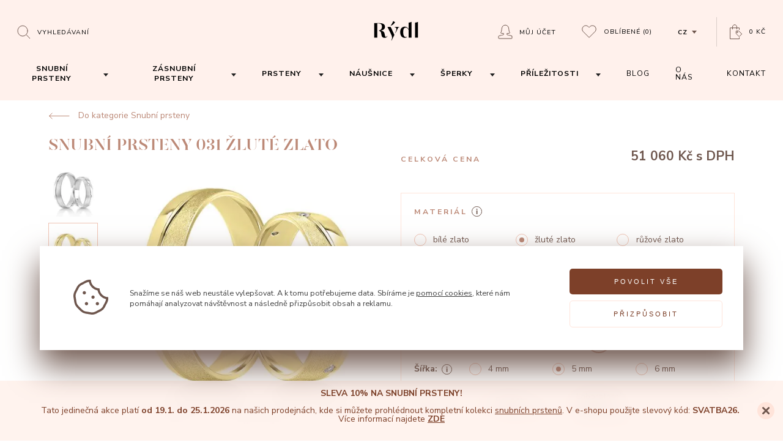

--- FILE ---
content_type: text/html; charset=utf-8
request_url: https://www.prsteny.cz/snubni-prsteny-031-zlute-zlato
body_size: 282367
content:
<!DOCTYPE HTML>
<html lang="cs">
    <head>
        <meta charset="utf-8" />


        <title>
                Snubní prsteny 031 žluté zlato 
                    | Rýdl
        </title>
        <meta name="robots" content="index, follow" />
        <meta name="author" content="| Rýdl" />

        <link id="favicon" rel="shortcut icon" href="/dist/front/img/favicon_dark.ico" type="image/x-icon" />

        <script nonce="e5de211ec41d9900822fe6952eb4dc6785669633278a575564908c29e96b7d893a5ed010fa21d4fa0efc1fb7face4add404d48ece7d974a13ef5e87eef21e322">
            const setFavicon = (isDarkMode) => {
                const favicon = document.getElementById('favicon');
                favicon.href = isDarkMode ? '/dist/front/img/favicon_light.ico' : '/dist/front/img/favicon_dark.ico';
            }

            const prefersDarkScheme = window.matchMedia("(prefers-color-scheme: dark)");

            setFavicon(prefersDarkScheme.matches);

            document.addEventListener("DOMContentLoaded", () => {
                prefersDarkScheme.addEventListener("change", (e) => {
                    setFavicon(e.matches);
                });
            })
        </script>


        <meta name="viewport" content="width=device-width, initial-scale=1" />

            <meta property="og:url" content="https://www.prsteny.cz/snubni-prsteny-031-zlute-zlato"/>

            <meta property="og:type" content="website"/>

            <meta property="og:url" content="Snubní prsteny 031 žluté zlato"/>

            <meta property="og:url" content="Klasické prsteny v kombinaci lesku a diamantového matování. Výrazná lesklá drážka tvoří jednoduchou vlnu táhnoucí se okolo každého kroužku, dámský model doplňuje osm kamínků umístěných..."/>

            <meta property="og:url" content="https://www.prsteny.cz/data/imgauto/5/i0/01031-02-02-01.jpg?e29d6c6823c9688f1408c8ed30a9154f"/>

            <link rel="canonical" href="https://www.prsteny.cz/snubni-prsteny-031-zlute-zlato"/>

        <link rel="stylesheet" href="/dist/front/css/front.css?v=ad921d60486366258809553a3db49a4a" />

        <link rel="stylesheet" href="/dist/front/css/detail.css?v=ad921d60486366258809553a3db49a4a" />

            <meta name="google-site-verification" content="Cbz7P8h99A5Wp208xWlZ_0H6dP06Mo1saQ3FH5YCwOY" />



        <meta name="google-site-verification" content="hd0PZyS7memvGqiW_kknlSQXJjCr-A_2cbL-ZkN5XWs" />

        <script nonce="e5de211ec41d9900822fe6952eb4dc6785669633278a575564908c29e96b7d893a5ed010fa21d4fa0efc1fb7face4add404d48ece7d974a13ef5e87eef21e322" src="https://www.google.com/recaptcha/api.js" defer></script>

        	<script nonce="e5de211ec41d9900822fe6952eb4dc6785669633278a575564908c29e96b7d893a5ed010fa21d4fa0efc1fb7face4add404d48ece7d974a13ef5e87eef21e322">
		window.dataLayer = window.dataLayer || [];
		function gtag(){dataLayer.push(arguments);}



		gtag('consent', 'default', {"functional_storage":"granted","security_storage":"granted","ad_storage":"denied","personalization_storage":"denied","analytics_storage":"denied","ad_user_data":"denied","ad_personalization":"denied"});

		dataLayer.push({
			'event': 'default_consent'
		});
	</script>
	<script nonce="e5de211ec41d9900822fe6952eb4dc6785669633278a575564908c29e96b7d893a5ed010fa21d4fa0efc1fb7face4add404d48ece7d974a13ef5e87eef21e322" src="/dist/front/js/cookies/feoCookiesGtmEvents.min.js" defer></script>
<script nonce="e5de211ec41d9900822fe6952eb4dc6785669633278a575564908c29e96b7d893a5ed010fa21d4fa0efc1fb7face4add404d48ece7d974a13ef5e87eef21e322" src="/dist/front/js/cookies/feoCookies.min.js" defer></script>

<script nonce="e5de211ec41d9900822fe6952eb4dc6785669633278a575564908c29e96b7d893a5ed010fa21d4fa0efc1fb7face4add404d48ece7d974a13ef5e87eef21e322">
	document.addEventListener('DOMContentLoaded', () => {
		let preurl = "/storage-consent-api";
		if (preurl.includes("?")) {
			preurl += "&";
		} else {
			preurl += "?";
		}
		const firstInitUrl = preurl + "template=index";
		const accepted     = JSON.parse("{\"functional_storage\":{\"accepted\":true},\"security_storage\":{\"accepted\":true},\"ad_storage\":{\"accepted\":false},\"personalization_storage\":{\"accepted\":false},\"analytics_storage\":{\"accepted\":false},\"ad_user_data\":{\"accepted\":false},\"ad_personalization\":{\"accepted\":false}}");

		feoCookiesClass.createWrapperElement(firstInitUrl);
		feoCookiesClass.firstLoad(firstInitUrl);
		feoCookiesClass.setCookies(accepted);
	});
</script>


    </head>
    <body>


    <script nonce="e5de211ec41d9900822fe6952eb4dc6785669633278a575564908c29e96b7d893a5ed010fa21d4fa0efc1fb7face4add404d48ece7d974a13ef5e87eef21e322" async src="https://www.googletagmanager.com/gtag/js?id=AW-971802665"></script>
    <script nonce="e5de211ec41d9900822fe6952eb4dc6785669633278a575564908c29e96b7d893a5ed010fa21d4fa0efc1fb7face4add404d48ece7d974a13ef5e87eef21e322">
        window.dataLayer = window.dataLayer || [];
        function gtag(){dataLayer.push(arguments);}
        gtag('js', new Date());
        gtag('config', 'AW-971802665');
    </script>


    <script nonce="e5de211ec41d9900822fe6952eb4dc6785669633278a575564908c29e96b7d893a5ed010fa21d4fa0efc1fb7face4add404d48ece7d974a13ef5e87eef21e322">


        window.dataLayer = window.dataLayer || [];
        dataLayer.push({
            'ecomm_prodid' : [841],
            'ecomm_pagetype' : "product",
            'ecomm_totalvalue' : "42198.35",
            'domain' : "www.prsteny.cz",
            'userEmail': null,
            'ecmid': null,
        });

        function prepareGtmProductItem(item) {
            item = {
                item_id: item.id,
                item_name: item.name,
                affiliation: "",
                coupon: "",
                currency: item.currencyCode ? item.currencyCode : "CZK",
                discount: item.discount,
                index: 0,
                item_brand: item.brand,
                item_category: item.category,
                price: parseFloat(item.priceWithoutVat.toFixed(2).replace(',', '.')),
                quantity: item.quantity,
                description: item.description,
                url: item.url,
                image: item.image,
            }

            return item;
        }

            dataLayerItem = {};
            dataLayerItem.event = 'view_item';
            dataLayerItem.ecommerce = {};
            dataLayerItem.ecommerce.items = [];
            item = prepareGtmProductItem(JSON.parse("{\"id\":841,\"vid\":\"01031\",\"name\":\"Snubn\\u00ed prsteny 031\",\"brand\":\"\",\"priceWithVat\":51060,\"priceWithoutVat\":42198.34710743802,\"currencyCode\":\"\",\"category\":\"Snubn\\u00ed prsteny\",\"quantity\":1,\"discount\":0,\"description\":\"Klasick\\u00e9 prsteny v kombinaci lesku a diamantov\\u00e9ho matov\\u00e1n\\u00ed. V\\u00fdrazn\\u00e1 leskl\\u00e1 dr\\u00e1\\u017eka tvo\\u0159\\u00ed jednoduchou vlnu t\\u00e1hnouc\\u00ed se okolo ka\\u017ed\\u00e9ho krou\\u017eku, d\\u00e1msk\\u00fd model dopl\\u0148uje osm kam\\u00ednk\\u016f um\\u00edst\\u011bn\\u00fdch na dr\\u00e1\\u017ece po cel\\u00e9m obvodu.\",\"url\":null,\"image\":null}"));

            dataLayerItem.ecommerce.items.push(item);
            dataLayer.push(dataLayerItem);



        document.addEventListener('gtmAddToBasket', function (e) {
            if (e.detail != undefined) {
                var item = e.detail;

                dataLayerItem = {};
                dataLayerItem.event = 'add_to_cart';
                dataLayerItem.ecomm_cart_add_prodid = item.id
                dataLayerItem.ecommerce = {};
                dataLayerItem.ecommerce.items = [];

                dataLayerItem.ecommerce.items.push(prepareGtmProductItem(item));

                dataLayer.push(dataLayerItem);
            }
        });

    </script>

    <noscript><iframe src="//www.googletagmanager.com/ns.html?id=GTM-N8GQN2B"
    height="0" width="0" style="display:none;visibility:hidden"></iframe></noscript>
    <script nonce="e5de211ec41d9900822fe6952eb4dc6785669633278a575564908c29e96b7d893a5ed010fa21d4fa0efc1fb7face4add404d48ece7d974a13ef5e87eef21e322">(function(w,d,s,l,i){w[l]=w[l]||[];w[l].push({'gtm.start':
    new Date().getTime(),event:'gtm.js'});var f=d.getElementsByTagName(s)[0],
    j=d.createElement(s),dl=l!='dataLayer'?'&l='+l:'';j.async=true;j.src=
    '//www.googletagmanager.com/gtm.js?id='+i+dl;f.parentNode.insertBefore(j,f);
    })(window,document,'script','dataLayer',"GTM-N8GQN2B");</script>

    <script nonce="e5de211ec41d9900822fe6952eb4dc6785669633278a575564908c29e96b7d893a5ed010fa21d4fa0efc1fb7face4add404d48ece7d974a13ef5e87eef21e322" async src="https://www.googletagmanager.com/gtag/js?id=AW-971802665"></script>
    <script nonce="e5de211ec41d9900822fe6952eb4dc6785669633278a575564908c29e96b7d893a5ed010fa21d4fa0efc1fb7face4add404d48ece7d974a13ef5e87eef21e322">
        window.dataLayer = window.dataLayer || [];
        function gtag(){dataLayer.push(arguments);}
        gtag('js', new Date());
        gtag('config', 'AW-971802665');
    </script>




    <script nonce="e5de211ec41d9900822fe6952eb4dc6785669633278a575564908c29e96b7d893a5ed010fa21d4fa0efc1fb7face4add404d48ece7d974a13ef5e87eef21e322" async src="https://www.googletagmanager.com/gtag/js?id=AW-971802665"></script>
    <script nonce="e5de211ec41d9900822fe6952eb4dc6785669633278a575564908c29e96b7d893a5ed010fa21d4fa0efc1fb7face4add404d48ece7d974a13ef5e87eef21e322">
        window.dataLayer = window.dataLayer || [];
        function gtag(){dataLayer.push(arguments);}
        gtag('js', new Date());
        gtag('config', 'AW-971802665');
    </script>



    <script nonce="e5de211ec41d9900822fe6952eb4dc6785669633278a575564908c29e96b7d893a5ed010fa21d4fa0efc1fb7face4add404d48ece7d974a13ef5e87eef21e322" async src="https://www.googletagmanager.com/gtag/js?id=AW-971802665"></script>
    <script nonce="e5de211ec41d9900822fe6952eb4dc6785669633278a575564908c29e96b7d893a5ed010fa21d4fa0efc1fb7face4add404d48ece7d974a13ef5e87eef21e322">
        window.dataLayer = window.dataLayer || [];
        function gtag(){dataLayer.push(arguments);}
        gtag('js', new Date());
        gtag('config', 'AW-971802665');
    </script>





<div class="c-search">
    <div class="row a-middle">
        <div class="col-lg-8 col-12">
            
<h5 class="c-heading c-heading--5">
        Co si přejete vyhledat?
</h5>

            <form action="/vyhledavani" method="POST" class="c-search__form">
                <input type="text" placeholder="Název produktu, kategorie nebo článku" name="seastr">
                <button type="sumbit"><svg xmlns="http://www.w3.org/2000/svg" viewBox="0 0 23 22"><path d="M18 9.5A8.5 8.5 0 11.998 9.498 8.5 8.5 0 0118 9.5zM16 16l6 6" stroke="currentColor" fill="none" fill-rule="evenodd" stroke-linecap="round"></path></svg></button>
    <svg class="i-Loading" xmlns="http://www.w3.org/2000/svg" viewBox="0 0 38 38"><defs><linearGradient x1="8.042%" y1="0%" x2="65.682%" y2="23.865%" id="search-loading"><stop stop-color="currentColor" stop-opacity="0" offset="0%"></stop><stop stop-color="currentColor" stop-opacity=".631" offset="63.146%"></stop><stop stop-color="currentColor" offset="100%"></stop></linearGradient></defs><g transform="translate(1 1)" fill="none" fill-rule="evenodd"><path d="M36 18c0-9.94-8.06-18-18-18" stroke="url(#search-loading)" stroke-width="2"><animateTransform attributeName="transform" type="rotate" from="0 18 18" to="360 18 18" dur="0.9s" repeatCount="indefinite"></animateTransform></path><circle fill="currentColor" cx="36" cy="18" r="1"><animateTransform attributeName="transform" type="rotate" from="0 18 18" to="360 18 18" dur="0.9s" repeatCount="indefinite"></animateTransform></circle></g></svg>
            </form>

            <div class="c-search__content"></div>
        </div>
    </div>
</div>





<main class="p-product-detail">


<header class="c-navigation c-navigation--pink c-navigation--fixed" id="navigation">
    <div class="c-navigation__inner">
        <div>
            <button class="c-navigation__menu" id="js-navigation-open" aria-label="Open menu">
                <svg xmlns="http://www.w3.org/2000/svg" viewBox="0 0 448 512">
                    <path fill="currentColor" d="M442 114H6a6 6 0 01-6-6V84a6 6 0 016-6h436a6 6 0 016 6v24a6 6 0 01-6 6zm0 160H6a6 6 0 01-6-6v-24a6 6 0 016-6h436a6 6 0 016 6v24a6 6 0 01-6 6zm0 160H6a6 6 0 01-6-6v-24a6 6 0 016-6h436a6 6 0 016 6v24a6 6 0 01-6 6z"></path>
                </svg>
            </button>

            <div class="c-navigation__search">
                <button type="button" aria-label="Open search" id="js-Search-trigger">
                    
                

<svg xmlns="http://www.w3.org/2000/svg" viewBox="0 0 23 22"><path d="M18 9.5A8.5 8.5 0 11.998 9.498 8.5 8.5 0 0118 9.5zM16 16l6 6" stroke="currentColor" fill="none" fill-rule="evenodd" stroke-linecap="round"></path></svg><div
    class="c-subheading c-subheading--12 c-subheading--uppercase c-subheading--uppercase--1 c-subheading--dark"
    id="navigation"
>
        Vyhledávaní
</div>

                    <span class="close-content">
<svg fill="none" xmlns="http://www.w3.org/2000/svg" viewBox="0 0 14 14"><path d="M2 12v1h1l-1-1zm5-4l1-1H6l1 1zm-5 4l-1-1v1h1zm4-5l1 1V6L6 7zM2 2H1v1l1-1zm0 0l1-1H2v1zm5 4L6 7h2L7 6zm5-4V1h-1l1 1zm0 0l1 1V2h-1zM8 7L7 6v2l1-1zm4 5h1v-1l-1 1zm0 0l-1 1h1v-1zm-9 1l5-5-2-1-4 5 1 1zm-2-1l1 1 1-1-1-1-1 1zm5-6l-5 5 1 1 5-4-1-2zm1 0L2 2 1 3l5 5 1-2zM2 3l1-1-1-1-1 1 1 1zm0-1l4 5 2-1-5-5-1 1zm9-1L6 6l2 1 4-5-1-1zm2 1l-1-1-1 1 1 1 1-1zM8 8l5-5-1-1-5 4 1 2zM7 8l5 4 1-1-5-5-1 2zm5 3l-1 1 1 1 1-1-1-1zm0 1L8 7 6 8l5 5 1-1z" fill="currentColor"></path></svg><div
    class="c-subheading c-subheading--12 c-subheading--uppercase c-subheading--uppercase--1 c-subheading--dark"
    id="navigation"
>
        Zavřít vyhledávaní
</div>
                </span>
                </button>
            </div>

            <div class="c-navigation__logo">
                <a href="/" aria-label="hlavní stránka">
<?xml version="1.0" encoding="UTF-8" standalone="no" ?>
<!DOCTYPE svg PUBLIC "-//W3C//DTD SVG 1.1//EN" "http://www.w3.org/Graphics/SVG/1.1/DTD/svg11.dtd">
<svg xmlns="http://www.w3.org/2000/svg" xmlns:xlink="http://www.w3.org/1999/xlink" version="1.1" width="85" height="45" viewBox="0 0 85 45" xml:space="preserve">
<desc>Created with Fabric.js 5.2.4</desc>
    <defs>
    </defs>
    <rect x="0" y="0" width="100%" height="100%" fill="transparent"></rect>
    <g transform="matrix(1 0 0 1 42.5 22.5)" id="1b2ff84f-ceaa-46ca-adfa-ce788854894f"  >
        <rect style="stroke: none; stroke-width: 1; stroke-dasharray: none; stroke-linecap: butt; stroke-dashoffset: 0; stroke-linejoin: miter; stroke-miterlimit: 4; fill: currentColor; fill-rule: nonzero; opacity: 1; visibility: hidden;" vector-effect="non-scaling-stroke"  x="-42.5" y="-22.5" rx="0" ry="0" width="85" height="45"></rect>
    </g>
    <g id="637efa5f-dc40-4c99-a076-71ded0abd609"  >
    </g>
    <g transform="matrix(0.09 0 0 0.09 42.5 22.5)"  >
        <g style="" vector-effect="non-scaling-stroke"   >
            <g transform="matrix(0.13 0 0 -0.13 372.15 -21.15)" id="path12"  >
                <path style="stroke: none; stroke-width: 1; stroke-dasharray: none; stroke-linecap: butt; stroke-dashoffset: 0; stroke-linejoin: miter; stroke-miterlimit: 4; fill: currentColor; fill-rule: nonzero; opacity: 1;" vector-effect="non-scaling-stroke"  transform=" translate(-7876.19, -5723.68)" d="M 8068.67 6818.47 C 7948.53 6764.71 7825.01 6732.45 7679.81 6716.96 L 7672.950000000001 6716.2 L 7672.950000000001 4624.07 L 8079.420000000001 4624.07 L 8079.420000000001 6823.3 L 8068.670000000001 6818.47" stroke-linecap="round"></path>
            </g>
            <g transform="matrix(0.13 0 0 -0.13 -58.28 -136.09)" id="path14"  >
                <path style="stroke: none; stroke-width: 1; stroke-dasharray: none; stroke-linecap: butt; stroke-dashoffset: 0; stroke-linejoin: miter; stroke-miterlimit: 4; fill: currentColor; fill-rule: nonzero; opacity: 1;" vector-effect="non-scaling-stroke"  transform=" translate(-4647.97, -6585.67)" d="M 4366 6258.87 C 4632.01 6373.42 4829.79 6538.09 4953.74 6748.4 L 4957.71 6755.089999999999 L 4681.54 6915.099999999999 L 4678.92 6905.61 C 4619.91 6697.849999999999 4497.06 6475.36 4341.87 6295.36 L 4338.23 6291.12 L 4359.99 6256.24 L 4366 6258.87" stroke-linecap="round"></path>
            </g>
            <g transform="matrix(0.13 0 0 -0.13 15.43 -16.65)" id="path16"  >
                <path style="stroke: none; stroke-width: 1; stroke-dasharray: none; stroke-linecap: butt; stroke-dashoffset: 0; stroke-linejoin: miter; stroke-miterlimit: 4; fill: currentColor; fill-rule: nonzero; opacity: 1;" vector-effect="non-scaling-stroke"  transform=" translate(-5200.77, -5689.9)" d="M 5525.54 6073.6 L 5533.16 6073.6 L 5533.16 6122.1900000000005 L 4868.38 6122.1900000000005 L 4868.38 6073.6 L 4876 6073.6 C 5032.8 6073.6 5126.43 5981.4800000000005 5126.43 5827.400000000001 C 5126.43 5669.420000000001 5022.72 5431.000000000001 4972.9400000000005 5316.450000000001 L 4971.580000000001 5313.320000000001 L 4997.410000000001 5257.610000000001 L 5345.210000000001 5957.1900000000005 C 5394.730000000001 6047.52 5435.120000000001 6073.6 5525.540000000001 6073.6" stroke-linecap="round"></path>
            </g>
            <g transform="matrix(0.13 0 0 -0.13 -277.16 -8.03)" id="path18"  >
                <path style="stroke: none; stroke-width: 1; stroke-dasharray: none; stroke-linecap: butt; stroke-dashoffset: 0; stroke-linejoin: miter; stroke-miterlimit: 4; fill: currentColor; fill-rule: nonzero; opacity: 1;" vector-effect="non-scaling-stroke"  transform=" translate(-3006.34, -5625.23)" d="M 3869.36 4848.87 C 3841.08 4756.25 3781.56 4714.76 3735.25 4714.76 C 3622.82 4714.76 3584.13 4882.06 3538.07 5137.320000000001 C 3492.44 5389.360000000001 3375.6000000000004 5566.900000000001 2970.9100000000003 5608.31 C 3366.4600000000005 5656.39 3582.6000000000004 5843.5 3582.6000000000004 6141.26 C 3582.6000000000004 6495.67 3318.2000000000003 6649.59 2698.4600000000005 6655.85 C 2687.7900000000004 6656.02 2574.0100000000007 6656.02 2513.2200000000003 6656.1 L 2090.66 6656.1 L 2090.66 4624.17 L 2508.73 4624.17 L 2508.73 6607.34 C 2533.28 6607.42 2568.5 6607.51 2601.77 6607.51 C 2634.2 6607.51 2664.85 6607.42 2681.87 6607.08 C 3015.3599999999997 6599.88 3164.0299999999997 6456.21 3164.0299999999997 6141.26 C 3164.03 5855.35 3003 5658 2743.67 5626 L 2736.98 5625.15 L 2736.98 5580.03 L 2742.9900000000002 5578.759999999999 C 2998.51 5523.219999999999 3041.86 5344.909999999999 3069.2000000000003 5134.869999999999 C 3105.61 4873.339999999999 3173.9300000000003 4594.369999999999 3524.61 4594.369999999999 C 3736.77 4594.369999999999 3880.79 4685.719999999999 3919.73 4844.809999999999 L 3922.02 4854.289999999998 L 3870.97 4854.289999999998 L 3869.3599999999997 4848.869999999998" stroke-linecap="round"></path>
            </g>
            <g transform="matrix(0.13 0 0 -0.13 177.33 -19.18)" id="path20"  >
                <path style="stroke: none; stroke-width: 1; stroke-dasharray: none; stroke-linecap: butt; stroke-dashoffset: 0; stroke-linejoin: miter; stroke-miterlimit: 4; fill: currentColor; fill-rule: nonzero; opacity: 1;" vector-effect="non-scaling-stroke"  transform=" translate(-6415.04, -5708.88)" d="M 6805.89 6716.97 L 6799.030000000001 6716.21 L 6799.030000000001 5814.03 C 6763.900000000001 5882.61 6715.64 5943.99 6652.31 6000.88 C 6574.59 6070.4800000000005 6426.26 6151.92 6263.96 6151.92 C 5954.77 6151.92 5624.58 5950.51 5624.58 5385.04 C 5624.58 4651.51 6116.22 4594.45 6266.92 4594.45 C 6367.67 4594.45 6474.35 4626.88 6566.97 4685.8 L 6570.4400000000005 4688.09 L 6570.4400000000005 4738.38 L 6559.9400000000005 4734.06 C 6510.84 4713.910000000001 6460.55 4704.09 6406.280000000001 4704.09 C 6297.06 4704.09 6043.240000000001 4770.55 6043.240000000001 5385.04 C 6043.240000000001 5807.34 6165.320000000001 6021.63 6406.950000000001 6021.97 C 6570.860000000001 6021.97 6673.220000000001 5917.83 6730.370000000001 5830.54 C 6777.530000000001 5758.24 6799.030000000001 5688.39 6799.030000000001 5654.0199999999995 L 6799.030000000001 4624.17 L 7205.500000000001 4624.17 L 7205.500000000001 6823.3099999999995 L 7194.750000000001 6818.48 C 7074.700000000001 6764.639999999999 6951.090000000001 6732.379999999999 6805.890000000001 6716.969999999999" stroke-linecap="round"></path>
            </g>
            <g transform="matrix(0.13 0 0 -0.13 -93.2 52.86)" id="path22"  >
                <path style="stroke: none; stroke-width: 1; stroke-dasharray: none; stroke-linecap: butt; stroke-dashoffset: 0; stroke-linejoin: miter; stroke-miterlimit: 4; fill: currentColor; fill-rule: nonzero; opacity: 1;" vector-effect="non-scaling-stroke"  transform=" translate(-4386.03, -5168.58)" d="M 3902.26 6122.21 L 4469.4800000000005 4970.5599999999995 L 4471.250000000001 4964.2 C 4552.270000000001 4737.44 4556.790000000001 4556.79 4510.120000000001 4450.719999999999 L 4438.260000000001 4271.0599999999995 L 4462.210000000001 4214.959999999999 L 4667.500000000001 4624.969999999999 L 4869.800000000001 5014.129999999999 L 4354.710000000001 6122.209999999999 L 3902.260000000001 6122.209999999999" stroke-linecap="round"></path>
            </g>
        </g>
    </g>
</svg>                </a>
            </div>

            <ul class="c-navigation__account">

                <li class="c-navigation__user js-userarea">
                        <button type="button" id="js-AuthModal--Login__Trigger">
<svg width="24" height="24" fill="none" xmlns="http://www.w3.org/2000/svg">
    <path clip-rule="evenodd" d="M22.5 18.71c-3.543-1.364-7.475-1.292-7.805-2.347v-1.586c3.537-.01 4.94-1.147 4.94-1.147-1.475-.836-1.943-6.67-1.943-6.67C17.692 3.94 15.427 1 12 1 8.771 1 6.309 3.753 6.309 6.96c0 0-.467 5.834-1.943 6.67 0 0 1.402 1.137 4.94 1.147v1.586c-.33 1.054-4.262.982-7.804 2.346a.788.788 0 00-.502.736v2.767c0 .434.35.788.78.788h20.442c.43 0 .778-.354.778-.788v-2.767c0-.327-.2-.62-.5-.736z" stroke="currentColor" stroke-linecap="round"></path>
</svg>                        
<div
    class="c-subheading c-subheading--12 c-subheading--uppercase c-subheading--uppercase--1 c-subheading--dark"
    id="navigation"
>
        Můj účet
</div>
                        </button>
                </li>

                <li>
                    <a href="/oblibene-produkty">
<svg width="24" height="22" fill="none" xmlns="http://www.w3.org/2000/svg">
    <path clip-rule="evenodd" d="M21.651 2.437a5.833 5.833 0 00-8.248 0l-1.375 1.375-1.375-1.375a5.833 5.833 0 00-8.248 8.248l9.623 9.623 9.623-9.623a5.832 5.832 0 000-8.248z" stroke="currentColor" stroke-linecap="round"></path>
</svg>
    
<div
    class="c-subheading c-subheading--12 c-subheading--uppercase c-subheading--uppercase--1 c-subheading--dark"
    id="js-Favorite__Count"
>
        Oblíbené <span>(0)</span>
</div>
</a>

                </li>

                
<li class="c-navigation__languages">
    <button id="language-trigger">
<div
    class="c-subheading c-subheading--12 c-subheading--uppercase c-subheading--uppercase--1 c-subheading--dark c-subheading--bold"
    
>
        cz
</div>

<svg  width="8" height="5" fill="none" xmlns="http://www.w3.org/2000/svg">
    <path fill-rule="evenodd" clip-rule="evenodd" d="M4 5l4-5H0l4 5z" fill="currentColor"></path>
</svg>
    </button>

        <ul>
                <li>
                    <a href="https://www.obrucky-rydl.sk">sk</a>
                </li>
        </ul>
</li>

<li>
    <a href="/kosik" aria-label="Open basket">
<svg width="21" height="25" fill="none" xmlns="http://www.w3.org/2000/svg">
    <path clip-rule="evenodd" d="M19.42 15.315l-4.727-4.682a.35.35 0 00-.245-.1h-.251l-3.576.018a.346.346 0 00-.344.348c0 .235-.045 3.904.12 4.07.077.076 4.733 4.706 4.83 4.749a.337.337 0 00.385-.07l3.81-3.845a.344.344 0 00-.002-.488z" stroke="currentColor" stroke-linecap="round"></path><path clip-rule="evenodd" d="M12.905 12.124a.782.782 0 11-1.107 0 .782.782 0 011.107 0z" stroke="currentColor" stroke-linecap="round"></path><path d="M15.514 21.573v1.97H.527V5.553h14.987v2.808" stroke="currentColor" stroke-linecap="round"></path>
    <path d="M11.486 7.523V4.189c0-1.936-1.475-3.69-3.41-3.69h-.062C6.078.5 4.486 2.254 4.486 4.19v3.334" stroke="currentColor" stroke-linecap="round"></path>
</svg><div
    class="c-subheading c-subheading--12 c-subheading--uppercase c-subheading--uppercase--1 c-subheading--dark"
    
>
                    0 Kč
            

</div>
    </a>
</li>

            </ul>
        </div>

        <nav>
            <button id="js-navigation-close" aria-label="Close menu">
<svg fill="none" xmlns="http://www.w3.org/2000/svg" viewBox="0 0 14 14"><path d="M2 12v1h1l-1-1zm5-4l1-1H6l1 1zm-5 4l-1-1v1h1zm4-5l1 1V6L6 7zM2 2H1v1l1-1zm0 0l1-1H2v1zm5 4L6 7h2L7 6zm5-4V1h-1l1 1zm0 0l1 1V2h-1zM8 7L7 6v2l1-1zm4 5h1v-1l-1 1zm0 0l-1 1h1v-1zm-9 1l5-5-2-1-4 5 1 1zm-2-1l1 1 1-1-1-1-1 1zm5-6l-5 5 1 1 5-4-1-2zm1 0L2 2 1 3l5 5 1-2zM2 3l1-1-1-1-1 1 1 1zm0-1l4 5 2-1-5-5-1 1zm9-1L6 6l2 1 4-5-1-1zm2 1l-1-1-1 1 1 1 1-1zM8 8l5-5-1-1-5 4 1 2zM7 8l5 4 1-1-5-5-1 2zm5 3l-1 1 1 1 1-1-1-1zm0 1L8 7 6 8l5 5 1-1z" fill="currentColor"></path></svg>            </button>

            <ul>
                    <li>
        <a class="navigation-link" href="/snubni-prsteny-na-cely-zivot/">
            <button class="js-navigation-dropdown-trigger trigger" data-category-id="1">
<div
    class="c-subheading c-subheading--14 c-subheading--uppercase c-subheading--uppercase--1 c-subheading--dark c-subheading--bold"
    
>
        Snubní prsteny
</div>
            </button>
        </a>
        <button class="js-navigation-dropdown-trigger dd-arrow" id="arrow-1" data-category-id="1">
<svg  id="svg_category_id__1"  width="8" height="5" fill="none" xmlns="http://www.w3.org/2000/svg">
    <path fill-rule="evenodd" clip-rule="evenodd" d="M4 5l4-5H0l4 5z" fill="currentColor"></path>
</svg>
        </button>
    </li>
    <li>
        <a class="navigation-link" href="/zasnubni-prsteny-na-cely-zivot/">
            <button class="js-navigation-dropdown-trigger trigger" data-category-id="2">
<div
    class="c-subheading c-subheading--14 c-subheading--uppercase c-subheading--uppercase--1 c-subheading--dark c-subheading--bold"
    
>
        Zásnubní prsteny
</div>
            </button>
        </a>
        <button class="js-navigation-dropdown-trigger dd-arrow" id="arrow-2" data-category-id="2">
<svg  id="svg_category_id__2"  width="8" height="5" fill="none" xmlns="http://www.w3.org/2000/svg">
    <path fill-rule="evenodd" clip-rule="evenodd" d="M4 5l4-5H0l4 5z" fill="currentColor"></path>
</svg>
        </button>
    </li>
    <li>
        <a class="navigation-link" href="/prsteny/">
            <button class="js-navigation-dropdown-trigger trigger" data-category-id="8">
<div
    class="c-subheading c-subheading--14 c-subheading--uppercase c-subheading--uppercase--1 c-subheading--dark c-subheading--bold"
    
>
        Prsteny
</div>
            </button>
        </a>
        <button class="js-navigation-dropdown-trigger dd-arrow" id="arrow-8" data-category-id="8">
<svg  id="svg_category_id__8"  width="8" height="5" fill="none" xmlns="http://www.w3.org/2000/svg">
    <path fill-rule="evenodd" clip-rule="evenodd" d="M4 5l4-5H0l4 5z" fill="currentColor"></path>
</svg>
        </button>
    </li>
    <li>
        <a class="navigation-link" href="/nausnice/">
            <button class="js-navigation-dropdown-trigger trigger" data-category-id="4">
<div
    class="c-subheading c-subheading--14 c-subheading--uppercase c-subheading--uppercase--1 c-subheading--dark c-subheading--bold"
    
>
        Náušnice
</div>
            </button>
        </a>
        <button class="js-navigation-dropdown-trigger dd-arrow" id="arrow-4" data-category-id="4">
<svg  id="svg_category_id__4"  width="8" height="5" fill="none" xmlns="http://www.w3.org/2000/svg">
    <path fill-rule="evenodd" clip-rule="evenodd" d="M4 5l4-5H0l4 5z" fill="currentColor"></path>
</svg>
        </button>
    </li>
    <li>
        <a class="navigation-link" href="/sperky-originalni-a-ceske-kvality/">
            <button class="js-navigation-dropdown-trigger trigger" data-category-id="3">
<div
    class="c-subheading c-subheading--14 c-subheading--uppercase c-subheading--uppercase--1 c-subheading--dark c-subheading--bold"
    
>
        Šperky
</div>
            </button>
        </a>
        <button class="js-navigation-dropdown-trigger dd-arrow" id="arrow-3" data-category-id="3">
<svg  id="svg_category_id__3"  width="8" height="5" fill="none" xmlns="http://www.w3.org/2000/svg">
    <path fill-rule="evenodd" clip-rule="evenodd" d="M4 5l4-5H0l4 5z" fill="currentColor"></path>
</svg>
        </button>
    </li>
    <li>
        <a class="navigation-link" href="/prilezitosti/">
            <button class="js-navigation-dropdown-trigger trigger" data-category-id="19">
<div
    class="c-subheading c-subheading--14 c-subheading--uppercase c-subheading--uppercase--1 c-subheading--dark c-subheading--bold"
    
>
        Příležitosti
</div>
            </button>
        </a>
        <button class="js-navigation-dropdown-trigger dd-arrow" id="arrow-19" data-category-id="19">
<svg  id="svg_category_id__19"  width="8" height="5" fill="none" xmlns="http://www.w3.org/2000/svg">
    <path fill-rule="evenodd" clip-rule="evenodd" d="M4 5l4-5H0l4 5z" fill="currentColor"></path>
</svg>
        </button>
    </li>


                <li>
                    <a href="/blog" class="navigation-link">
                        
<div
    class="c-subheading c-subheading--14 c-subheading--uppercase c-subheading--uppercase--1 c-subheading--dark"
    id="navigation"
>
        Blog
</div>
                    </a>
                </li>

                <li>
                    <a href="/nas-pribeh" class="navigation-link">
                        
<div
    class="c-subheading c-subheading--14 c-subheading--uppercase c-subheading--uppercase--1 c-subheading--dark"
    id="navigation"
>
        O nás
</div>
                    </a>
                </li>

                <li>
                    <a href="/kontakt" class="navigation-link">
                        
<div
    class="c-subheading c-subheading--14 c-subheading--uppercase c-subheading--uppercase--1 c-subheading--dark"
    id="navigation"
>
        Kontakt
</div>
                    </a>
                </li>
            </ul>

            
    <div class="c-navigation__dropdown js-navigation-dropdown" data-category-id="1">
        <button class="js-navigation-dropdown-close" data-category-id="1">
            <svg fill="none" stroke-linecap="round" stroke-linejoin="round" stroke-width="2" stroke="currentColor" viewBox="0 0 24 24"><path d="M15 19l-7-7 7-7"></path></svg>
            <span>Snubní prsteny</span>
        </button>
        <div>
            
<div
    class="c-subheading c-subheading--12 c-subheading--uppercase c-subheading--uppercase--3 c-subheading--bold"
    
>
        Kategorie
</div>

            <ul>
                        <li>
                                <a href="https://www.prsteny.cz/snubni-prsteny-na-cely-zivot/">
                                    Snubní prsteny
                                </a>
                        </li>
                        <li>
                                <a href="https://www.prsteny.cz/snubni-prsteny-na-cely-zivot/platina/">
                                    Snubní prsteny platina
                                </a>
                        </li>
                        <li>
                                <a href="https://www.prsteny.cz/snubni-prsteny-na-cely-zivot/bile-zlato-14kt/">
                                    Snubní prsteny bílé zlato
                                </a>
                        </li>
                        <li>
                                <a href="https://www.prsteny.cz/snubni-prsteny-na-cely-zivot/zlute-zlato-14kt/">
                                    Snubní prsteny žluté zlato
                                </a>
                        </li>
                        <li>
                                <a href="https://www.prsteny.cz/snubni-prsteny-na-cely-zivot/ruzove-zlato-14kt/">
                                    Snubní prsteny růžové zlato
                                </a>
                        </li>
                        <li>
                                <a href="https://www.prsteny.cz/snubni-prsteny-na-cely-zivot/kombinovane-bile/zlute/">
                                    Snubní prsteny kombinované bílé/žluté zlato
                                </a>
                        </li>
                        <li>
                                <a href="https://www.prsteny.cz/snubni-prsteny-na-cely-zivot/kombinovane-bile/ruzove/">
                                    Snubní prsteny kombinované bílé/růžové zlato
                                </a>
                        </li>
                        <li>
                                <a href="https://www.prsteny.cz/snubni-prsteny-na-cely-zivot/palladium/">
                                    Snubní prsteny palladium
                                </a>
                        </li>
                        <li>
                                <a href="https://www.prsteny.cz/snubni-prsteny-na-cely-zivot/?f%5Bfilters_st%5D=1">
                                    Snubní prsteny s diamanty
                                </a>
                        </li>
                        <li>
                                <a href="https://www.prsteny.cz/snubni-prsteny-na-cely-zivot/?f%5Bfilters_st%5D=29">
                                    Snubní prsteny s moissanity
                                </a>
                        </li>
                        <li>
                                <a href="https://www.prsteny.cz/snubni-prsteny-na-cely-zivot/?f%5Bfilters_st%5D=100">
                                    Snubní prsteny bez kamene
                                </a>
                        </li>
                        <li>
                                <a href="https://www.prsteny.cz/novinka-pro-svatebni-sezonu-2026-snubni-prsteny-light">
                                    Novinka 2026: Snubní prsteny - LIGHT
                                </a>
                        </li>
                        <li>
                                <a href="https://www.prsteny.cz/sleva-10-na-snubni-prsteny">
                                    SLEVA 10% NA SNUBNÍ PRSTENY
                                </a>
                        </li>
            </ul>
        </div>
</div>


    <div class="c-navigation__dropdown js-navigation-dropdown" data-category-id="2">
        <button class="js-navigation-dropdown-close" data-category-id="2">
            <svg fill="none" stroke-linecap="round" stroke-linejoin="round" stroke-width="2" stroke="currentColor" viewBox="0 0 24 24"><path d="M15 19l-7-7 7-7"></path></svg>
            <span>Zásnubní prsteny</span>
        </button>
        <div>
            
<div
    class="c-subheading c-subheading--12 c-subheading--uppercase c-subheading--uppercase--3 c-subheading--bold"
    
>
        Kategorie
</div>

            <ul>
                        <li>
                                <a href="https://www.prsteny.cz/zasnubni-prsteny-na-cely-zivot/">
                                    Zásnubní prsteny
                                </a>
                        </li>
                        <li>
                                <a href="https://www.prsteny.cz/zasnubni-prsteny-na-cely-zivot/platina/">
                                    Zásnubní prsteny platina
                                </a>
                        </li>
                        <li>
                                <a href="https://www.prsteny.cz/zasnubni-prsteny-na-cely-zivot/bile-zlato-14kt/">
                                    Zásnubní prsteny bílé zlato
                                </a>
                        </li>
                        <li>
                                <a href="https://www.prsteny.cz/zasnubni-prsteny-na-cely-zivot/zlute-zlato-14kt/">
                                    Zásnubní prsteny žluté zlato
                                </a>
                        </li>
                        <li>
                                <a href="https://www.prsteny.cz/zasnubni-prsteny-na-cely-zivot/ruzove-zlato-14kt/">
                                    Zásnubní prsteny růžové zlato
                                </a>
                        </li>
                        <li>
                                <a href="https://www.prsteny.cz/zasnubni-prsteny-na-cely-zivot/?f%5Bfilters_st%5D=1">
                                    Zásnubní prsteny s diamanty
                                </a>
                        </li>
                        <li>
                                <a href="https://www.prsteny.cz/zasnubni-prsteny-briliant">
                                    Zásnubní prsteny s briliantem
                                </a>
                        </li>
                        <li>
                                <a href="https://www.prsteny.cz/zasnubni-prsteny-na-cely-zivot/?f%5Bfilters_st%5D=28">
                                    Zásnubní prsteny s laboratorními diamanty
                                </a>
                        </li>
                        <li>
                                <a href="https://www.prsteny.cz/luxusni-zasnubni-prsteny">
                                    Zásnubní prsteny luxusní
                                </a>
                        </li>
                        <li>
                                <a href="https://www.prsteny.cz/netradicni-zasnubni-prsteny">
                                    Zásnubní prsteny netradiční
                                </a>
                        </li>
                        <li>
                                <a href="https://www.prsteny.cz/zasnubni-prsteny-s-labgrown-diamanty">
                                    Zásnubní prsteny s LabGrown diamanty
                                </a>
                        </li>
            </ul>
        </div>
</div>


    <div class="c-navigation__dropdown js-navigation-dropdown" data-category-id="8">
        <button class="js-navigation-dropdown-close" data-category-id="8">
            <svg fill="none" stroke-linecap="round" stroke-linejoin="round" stroke-width="2" stroke="currentColor" viewBox="0 0 24 24"><path d="M15 19l-7-7 7-7"></path></svg>
            <span>Prsteny</span>
        </button>
        <div>
            
<div
    class="c-subheading c-subheading--12 c-subheading--uppercase c-subheading--uppercase--3 c-subheading--bold"
    
>
        Kategorie
</div>

            <ul>
                        <li>
                                <a href="https://www.prsteny.cz/prsteny/">
                                    Prsteny
                                </a>
                        </li>
                        <li>
                                <a href="https://www.prsteny.cz/prsteny/platina/">
                                    Prsteny platina
                                </a>
                        </li>
                        <li>
                                <a href="https://www.prsteny.cz/prsteny/bile-zlato-14kt/">
                                    Prsteny bílé zlato
                                </a>
                        </li>
                        <li>
                                <a href="https://www.prsteny.cz/prsteny/zlute-zlato-14kt/">
                                    Prsteny žluté zlato
                                </a>
                        </li>
                        <li>
                                <a href="https://www.prsteny.cz/prsteny/ruzove-zlato-14kt/">
                                    Prsteny růžové zlato
                                </a>
                        </li>
                        <li>
                                <a href="https://www.prsteny.cz/prsteny/?f%5Bfilters_st%5D=1">
                                    Diamantové prsteny
                                </a>
                        </li>
                        <li>
                                <a href="https://www.prsteny.cz/briliantove-prsteny-2">
                                    Briliantové prsteny
                                </a>
                        </li>
                        <li>
                                <a href="https://www.prsteny.cz/prsteny/?f%5Bfilters_st%5D=16">
                                    Perlové prsteny
                                </a>
                        </li>
                        <li>
                                <a href="https://www.prsteny.cz/prsteny/?f%5Bfilters_st%5D=11">
                                    Smaragdové prsteny
                                </a>
                        </li>
                        <li>
                                <a href="https://www.prsteny.cz/prsteny/?f%5Bfilters_st%5D=10">
                                    Safírové prsteny
                                </a>
                        </li>
                        <li>
                                <a href="https://www.prsteny.cz/prsteny/?f%5Bfilters_st%5D=14">
                                    Rubínové prsteny
                                </a>
                        </li>
                        <li>
                                <a href="https://www.prsteny.cz/prsteny/?f%5Bfilters_st%5D=12">
                                    Akvamarínové prsteny
                                </a>
                        </li>
                        <li>
                                <a href="https://www.prsteny.cz/prsteny/?f%5Bfilters_st%5D=13">
                                    Tanzanitové prsteny
                                </a>
                        </li>
                        <li>
                                <a href="https://www.prsteny.cz/sety-sperku">
                                    Sety šperků
                                </a>
                        </li>
            </ul>
        </div>
</div>


    <div class="c-navigation__dropdown js-navigation-dropdown" data-category-id="4">
        <button class="js-navigation-dropdown-close" data-category-id="4">
            <svg fill="none" stroke-linecap="round" stroke-linejoin="round" stroke-width="2" stroke="currentColor" viewBox="0 0 24 24"><path d="M15 19l-7-7 7-7"></path></svg>
            <span>Náušnice</span>
        </button>
        <div>
            
<div
    class="c-subheading c-subheading--12 c-subheading--uppercase c-subheading--uppercase--3 c-subheading--bold"
    
>
        Kategorie
</div>

            <ul>
                        <li>
                                <a href="https://www.prsteny.cz/nausnice/">
                                    Náušnice
                                </a>
                        </li>
                        <li>
                                <a href="https://www.prsteny.cz/nausnice/?f%5Bfilters_st%5D=1">
                                    Diamantové náušnice
                                </a>
                        </li>
                        <li>
                                <a href="https://www.prsteny.cz/briliantove-nausnice-2">
                                    Briliantové náušnice
                                </a>
                        </li>
                        <li>
                                <a href="https://www.prsteny.cz/nausnice/bile-zlato-14kt/">
                                    Náušnice bílé zlato
                                </a>
                        </li>
                        <li>
                                <a href="https://www.prsteny.cz/nausnice/zlute-zlato-14kt/">
                                    Náušnice žluté zlato
                                </a>
                        </li>
                        <li>
                                <a href="https://www.prsteny.cz/nausnice/ruzove-zlato-14kt/">
                                    Náušnice růžové zlato
                                </a>
                        </li>
                        <li>
                                <a href="https://www.prsteny.cz/nausnice/platina/-6">
                                    Náušnice platina
                                </a>
                        </li>
                        <li>
                                <a href="https://www.prsteny.cz/nausnice/?f%5Bfilters_a1%5D=33866">
                                    Perlové náušnice
                                </a>
                        </li>
                        <li>
                                <a href="https://www.prsteny.cz/nausnice-sladkovodni-perly">
                                    Náušnice sladkovodní perla
                                </a>
                        </li>
                        <li>
                                <a href="https://www.prsteny.cz/nausnice-morske-perly-akoya">
                                    Náušnice mořská perla 
                                </a>
                        </li>
                        <li>
                                <a href="https://www.prsteny.cz/nausnice/?f%5Bfilters_st%5D=11">
                                    Smaragdové náušnice
                                </a>
                        </li>
                        <li>
                                <a href="https://www.prsteny.cz/nausnice/?f%5Bfilters_st%5D=10">
                                    Safírové náušnice
                                </a>
                        </li>
                        <li>
                                <a href="https://www.prsteny.cz/nausnice/?f%5Bfilters_st%5D=14">
                                    Rubínové náušnice
                                </a>
                        </li>
                        <li>
                                <a href="https://www.prsteny.cz/nausnice/?f%5Bfilters_st%5D=12">
                                    Akvamarínové náušnice
                                </a>
                        </li>
                        <li>
                                <a href="https://www.prsteny.cz/nausnice/?f%5Bfilters_st%5D=13">
                                    Tanzanitové náušnice
                                </a>
                        </li>
                        <li>
                                <a href="https://www.prsteny.cz/detske-nausnice/">
                                    Dětské náušnice
                                </a>
                        </li>
                        <li>
                                <a href="https://www.prsteny.cz/detske-nausnice/?f%5Bfilters_a2%5D=33847">
                                    Náušnice pro miminko
                                </a>
                        </li>
                        <li>
                                <a href="https://www.prsteny.cz/nausnice/?f%5Bfilters_a1%5D=33855">
                                    Náušnice kruhy
                                </a>
                        </li>
                        <li>
                                <a href="https://www.prsteny.cz/nausnice/?f%5Bfilters_a1%5D=33857">
                                    Náušnice visací
                                </a>
                        </li>
                        <li>
                                <a href="https://www.prsteny.cz/nausnice/?f%5Bfilters_a1%5D=33856">
                                    Náušnice na šroubek
                                </a>
                        </li>
                        <li>
                                <a href="https://www.prsteny.cz/nausnice/?f%5Bfilters_st%5D=28">
                                    Náušnice s LabGrown diamanty
                                </a>
                        </li>
                        <li>
                                <a href="https://www.prsteny.cz/kolekce-dew-drop">
                                    Kolekce Dew Drop
                                </a>
                        </li>
                        <li>
                                <a href="https://www.prsteny.cz/sety-sperku">
                                    Sety šperků
                                </a>
                        </li>
            </ul>
        </div>
</div>


    <div class="c-navigation__dropdown js-navigation-dropdown" data-category-id="3">
        <button class="js-navigation-dropdown-close" data-category-id="3">
            <svg fill="none" stroke-linecap="round" stroke-linejoin="round" stroke-width="2" stroke="currentColor" viewBox="0 0 24 24"><path d="M15 19l-7-7 7-7"></path></svg>
            <span>Šperky</span>
        </button>
        <div>
            
<div
    class="c-subheading c-subheading--12 c-subheading--uppercase c-subheading--uppercase--3 c-subheading--bold"
    
>
        Kategorie
</div>

            <ul>
                        <li>
                                <a href="https://www.prsteny.cz/sperky-originalni-a-ceske-kvality/">
                                    Šperky
                                </a>
                        </li>
                        <li>
                                <a href="https://www.prsteny.cz/nausnice/">
                                    Náušnice
                                </a>
                        </li>
                        <li>
                                <a href="/detske-nausnice/">
                                    Dětské náušnice
                                </a>
                        </li>
                        <li>
                                <a href="/naramky/">
                                    Náramky
                                </a>
                        </li>
                        <li>
                                <a href="/privesky-a-nahrdelniky/">
                                    Přívěsky a náhrdelníky
                                </a>
                        </li>
                        <li>
                                <a href="https://www.prsteny.cz/prsteny/">
                                    Prsteny
                                </a>
                        </li>
                        <li>
                                <a href="https://www.prsteny.cz/sety-sperku">
                                    Sety šperků
                                </a>
                        </li>
                        <li>
                                <a href="https://www.prsteny.cz/personalizovane-sperky">
                                    Personalizované šperky
                                </a>
                        </li>
                        <li>
                                <a href="https://www.prsteny.cz/kolekce-fantasy">
                                    Kolekce Fantasy
                                </a>
                        </li>
                        <li>
                                <a href="https://www.prsteny.cz/kolekce-brightness">
                                    Kolekce Brightness
                                </a>
                        </li>
                        <li>
                                <a href="https://www.prsteny.cz/kolekce-dew-drop">
                                    Kolekce Dew Drop
                                </a>
                        </li>
                        <li>
                                <a href="https://www.prsteny.cz/kolekce-akoya">
                                    Kolekce Akoya
                                </a>
                        </li>
                        <li>
                                <a href="https://www.prsteny.cz/kolekce-personal">
                                    Kolekce Personal
                                </a>
                        </li>
                        <li>
                                <a href="https://www.prsteny.cz/kolekce-mother-daughter">
                                    Kolekce Mother &amp; Daughter
                                </a>
                        </li>
            </ul>
        </div>
</div>


    <div class="c-navigation__dropdown js-navigation-dropdown" data-category-id="19">
        <button class="js-navigation-dropdown-close" data-category-id="19">
            <svg fill="none" stroke-linecap="round" stroke-linejoin="round" stroke-width="2" stroke="currentColor" viewBox="0 0 24 24"><path d="M15 19l-7-7 7-7"></path></svg>
            <span>Příležitosti</span>
        </button>
        <div>
            
<div
    class="c-subheading c-subheading--12 c-subheading--uppercase c-subheading--uppercase--3 c-subheading--bold"
    
>
        Kategorie
</div>

            <ul>
                        <li>
                                <a href="/svatba/">
                                    Svatba
                                </a>
                        </li>
                        <li>
                                <a href="/zasnuby/">
                                    Zásnuby
                                </a>
                        </li>
                        <li>
                                <a href="/narozeniny/">
                                    Narozeniny
                                </a>
                        </li>
                        <li>
                                <a href="/vyroci/">
                                    Výročí
                                </a>
                        </li>
                        <li>
                                <a href="/narozeni-miminka/">
                                    Narození miminka
                                </a>
                        </li>
                        <li>
                                <a href="/studijni-uspechy/">
                                    Studijní úspěchy
                                </a>
                        </li>
                        <li>
                                <a href="/krtiny/">
                                    Křtiny
                                </a>
                        </li>
            </ul>
        </div>
</div>


        </nav>
    </div>
</header>



<script nonce="e5de211ec41d9900822fe6952eb4dc6785669633278a575564908c29e96b7d893a5ed010fa21d4fa0efc1fb7face4add404d48ece7d974a13ef5e87eef21e322">
    function submitFormModalLogin(token) {
		document.getElementById('js-Modal__Login__Form').dispatchEvent(new Event("submit", { cancelable: true }))
    }
</script>

<div class="c-AuthModal c-AuthModal--Login" id="js-AuthModal--Login">
    <button class="c-AuthModal__Background"></button>

    <div class="c-AuthModal__Wrapper">
        <div class="c-AuthModal__Content">
            <div class="Loading">
    <svg class="i-Loading" xmlns="http://www.w3.org/2000/svg" viewBox="0 0 38 38"><defs><linearGradient x1="8.042%" y1="0%" x2="65.682%" y2="23.865%" id="login-loading"><stop stop-color="currentColor" stop-opacity="0" offset="0%"></stop><stop stop-color="currentColor" stop-opacity=".631" offset="63.146%"></stop><stop stop-color="currentColor" offset="100%"></stop></linearGradient></defs><g transform="translate(1 1)" fill="none" fill-rule="evenodd"><path d="M36 18c0-9.94-8.06-18-18-18" stroke="url(#login-loading)" stroke-width="2"><animateTransform attributeName="transform" type="rotate" from="0 18 18" to="360 18 18" dur="0.9s" repeatCount="indefinite"></animateTransform></path><circle fill="currentColor" cx="36" cy="18" r="1"><animateTransform attributeName="transform" type="rotate" from="0 18 18" to="360 18 18" dur="0.9s" repeatCount="indefinite"></animateTransform></circle></g></svg>
            </div>

            <button class="c-button c-button--times close_btn js-close-login" aria-label="Close" type="button">
<svg fill="none" xmlns="http://www.w3.org/2000/svg" viewBox="0 0 14 14"><path d="M2 12v1h1l-1-1zm5-4l1-1H6l1 1zm-5 4l-1-1v1h1zm4-5l1 1V6L6 7zM2 2H1v1l1-1zm0 0l1-1H2v1zm5 4L6 7h2L7 6zm5-4V1h-1l1 1zm0 0l1 1V2h-1zM8 7L7 6v2l1-1zm4 5h1v-1l-1 1zm0 0l-1 1h1v-1zm-9 1l5-5-2-1-4 5 1 1zm-2-1l1 1 1-1-1-1-1 1zm5-6l-5 5 1 1 5-4-1-2zm1 0L2 2 1 3l5 5 1-2zM2 3l1-1-1-1-1 1 1 1zm0-1l4 5 2-1-5-5-1 1zm9-1L6 6l2 1 4-5-1-1zm2 1l-1-1-1 1 1 1 1-1zM8 8l5-5-1-1-5 4 1 2zM7 8l5 4 1-1-5-5-1 2zm5 3l-1 1 1 1 1-1-1-1zm0 1L8 7 6 8l5 5 1-1z" fill="currentColor"></path></svg>            </button>

            
<div class="c-heading c-heading--8">
        Přihlášení zákazníka
</div>

            <form action="/prihlaseni?ajax=1" method="POST" id="js-Modal__Login__Form">
                <input type="hidden" name="login" value="in" />

                <p class="Notification Notification--Error"></p>
                <p class="Notification Notification--Success"></p>

                <div class="form-group">
                    <label for="login_email">Přihlašovací e-mail: <span>*</span></label>
<input
    type="text"
    class="c-input-text c-input-text--fluid"
    name="name"
    
    
    id="login_email"
    
    required="required"
    
    
    
/>
                </div>

                <div class="form-group">
                    <label for="login_password">Heslo: <span>*</span></label>
<input
    type="password"
    class="c-input-text c-input-text--fluid"
    name="password"
    
    
    id="login_password"
    
    required="required"
/>
                </div>

                <p>
                    <a href="/zapomenute-heslo">Zapomenuté heslo</a>
                </p>

                <div
                    id="js-Login__Modal__Form__Recaptcha"
                    data-sitekey="6LeLCywaAAAAAJsaubbeS6vWadMaOaZo8rsjbyFn"
                    data-callback="submitFormModalLogin"
                    data-size="invisible"
                ></div>

                
<button
    class="c-button c-button--primary"
     id="js-Login__Modal__Form__Button"
     type="button"
>
    <span>
            Přihlásit se
    </span>

<svg width="35" height="11" fill="none" xmlns="http://www.w3.org/2000/svg"><path d="M28.814 1l4.715 4.5-4.715 4.5M1 5.5h32.529" stroke="currentColor" stroke-linecap="round"></path></svg></button>
            </form>
        </div>

        <div class="c-AuthModal__Footer">
            <button type="button" id="js-AuthModal--Register__Trigger">Vytvořit nový účet</button>

            <p class="note">
                Chráněno službou reCaptcha od Google | <a href="https://policies.google.com/privacy">Ochrana soukromí</a> | <a href="https://policies.google.com/terms">Smluvní podmínky</a>
            </p>
        </div>
    </div>
</div>



<script nonce="e5de211ec41d9900822fe6952eb4dc6785669633278a575564908c29e96b7d893a5ed010fa21d4fa0efc1fb7face4add404d48ece7d974a13ef5e87eef21e322">
    function submitFormModalRegister(token) {
		document.getElementById('js-Modal__Register__Form').dispatchEvent(new Event("submit", { cancelable: true }));
    }
</script>

<div class="c-AuthModal c-AuthModal--Register" id="js-AuthModal--Register">
    <button class="c-AuthModal__Background"></button>

    <div class="c-AuthModal__Wrapper">
        <div class="c-AuthModal__Content">
            <div class="Loading">
    <svg class="i-Loading" xmlns="http://www.w3.org/2000/svg" viewBox="0 0 38 38"><defs><linearGradient x1="8.042%" y1="0%" x2="65.682%" y2="23.865%" id="register-loading"><stop stop-color="currentColor" stop-opacity="0" offset="0%"></stop><stop stop-color="currentColor" stop-opacity=".631" offset="63.146%"></stop><stop stop-color="currentColor" offset="100%"></stop></linearGradient></defs><g transform="translate(1 1)" fill="none" fill-rule="evenodd"><path d="M36 18c0-9.94-8.06-18-18-18" stroke="url(#register-loading)" stroke-width="2"><animateTransform attributeName="transform" type="rotate" from="0 18 18" to="360 18 18" dur="0.9s" repeatCount="indefinite"></animateTransform></path><circle fill="currentColor" cx="36" cy="18" r="1"><animateTransform attributeName="transform" type="rotate" from="0 18 18" to="360 18 18" dur="0.9s" repeatCount="indefinite"></animateTransform></circle></g></svg>
            </div>

            <button class="c-button c-button--times close_btn js-close-login" aria-label="Close" type="button">
<svg fill="none" xmlns="http://www.w3.org/2000/svg" viewBox="0 0 14 14"><path d="M2 12v1h1l-1-1zm5-4l1-1H6l1 1zm-5 4l-1-1v1h1zm4-5l1 1V6L6 7zM2 2H1v1l1-1zm0 0l1-1H2v1zm5 4L6 7h2L7 6zm5-4V1h-1l1 1zm0 0l1 1V2h-1zM8 7L7 6v2l1-1zm4 5h1v-1l-1 1zm0 0l-1 1h1v-1zm-9 1l5-5-2-1-4 5 1 1zm-2-1l1 1 1-1-1-1-1 1zm5-6l-5 5 1 1 5-4-1-2zm1 0L2 2 1 3l5 5 1-2zM2 3l1-1-1-1-1 1 1 1zm0-1l4 5 2-1-5-5-1 1zm9-1L6 6l2 1 4-5-1-1zm2 1l-1-1-1 1 1 1 1-1zM8 8l5-5-1-1-5 4 1 2zM7 8l5 4 1-1-5-5-1 2zm5 3l-1 1 1 1 1-1-1-1zm0 1L8 7 6 8l5 5 1-1z" fill="currentColor"></path></svg>            </button>

            <div class="grid">
                <div>
<div class="c-heading c-heading--8">
        Registrace zákazníka
</div>

                    <form action="/registrace?ajax=1" method="POST" id="js-Modal__Register__Form">
                        <input type="hidden" name="posted" value="1">

                        <p class="Notification Notification--Error"></p>
                        <p class="Notification Notification--Success"></p>

                        <div class="form-group">
                            <label for="register_email">Přihlašovací e-mail: <span>*</span></label>
<input
    type="text"
    class="c-input-text c-input-text--fluid"
    name="form[login][name]"
    
    
    id="register_email"
    
    required="required"
    pattern="([_a-z0-9\-]+)(\.[_a-z0-9\-]+)*@([a-z0-9\-]+)(\.[a-z0-9\-]+)*(\.[a-z]&#123;2,4})"
    title="john@doe.com"
    
/>
                        </div>

                        <div class="form-group">
                            <label for="register_password">Heslo: <span>*</span></label>
<input
    type="password"
    class="c-input-text c-input-text--fluid"
    name="form[login][password]"
    
    
    id="register_password"
    
    required="required"
/>
                        </div>

                        <div class="form-group">
                            <label for="register_password_confirmation">Heslo znovu: <span>*</span></label>
<input
    type="password"
    class="c-input-text c-input-text--fluid"
    name="form[login][password2]"
    
    
    id="register_password_confirmation"
    
    required="required"
/>
                        </div>

                        <div
                            id="js-Register__Modal__Form__Recaptcha"
                            data-sitekey="6LeLCywaAAAAAJsaubbeS6vWadMaOaZo8rsjbyFn"
                            data-callback="submitFormModalRegister"
                            data-size="invisible"
                        ></div>

<button
    class="c-button c-button--primary"
     id="js-Register__Modal__Form__Button"
     type="button"
>
    <span>
            Registrovat se
    </span>

<svg width="35" height="11" fill="none" xmlns="http://www.w3.org/2000/svg"><path d="M28.814 1l4.715 4.5-4.715 4.5M1 5.5h32.529" stroke="currentColor" stroke-linecap="round"></path></svg></button>                    </form>
                </div>

                <div class="features">
<div class="c-heading c-heading--9">
        Výhody registrace
</div>

                    <ul>
                        <li>Přehled o vašich aktuálních a historických objednávkách.</li>
                        <li>Zařazení do našeho věrnostního programu.</li>
                        <li>Sleva až do výše 10%.</li>
                        <li>Možnost nastavení připomenutí vašich významných životních událostí.</li>
                    </ul>
                </div>
            </div>
        </div>

        <div class="c-AuthModal__Footer">
            <p class="note">
                Chráněno službou reCaptcha od Google | <a href="https://policies.google.com/privacy">Ochrana soukromí</a> | <a href="https://policies.google.com/terms">Smluvní podmínky</a>
            </p>
        </div>
    </div>
</div>

    <div class="container ProductDetailContainer">


            <a href="/snubni-prsteny-na-cely-zivot/#841"  class="p-product-detail__back" data-link="/snubni-prsteny-na-cely-zivot/#841" data-pid="841">
<svg width="35" height="11" fill="none" xmlns="http://www.w3.org/2000/svg"><path d="M28.814 1l4.715 4.5-4.715 4.5M1 5.5h32.529" stroke="currentColor" stroke-linecap="round"></path></svg>                Do kategorie Snubní prsteny
            </a>


        <div class="ProductDetailSection">
            <div id="js-ProductDetailContainer">
                

<div class="row">
    <div class="col-lg-6 col-xs-12">
        <div class="wrapper">
<h1 class="c-heading c-heading--11 long">
        Snubní prsteny 031 žluté zlato
</h1>
<section class="p-product-detail__gallery">




    <div class="swiper-container-thumbs">
        <button id="js-Gallery__ThumbsPrev"><svg fill="none" stroke="currentColor" viewBox="0 0 24 24" xmlns="http://www.w3.org/2000/svg"><path stroke-linecap="round" stroke-linejoin="round" stroke-width="2" d="M5 15l7-7 7 7"></path></svg></button>
        <button id="js-Gallery__ThumbsNext" class="next"><svg fill="none" stroke="currentColor" viewBox="0 0 24 24" xmlns="http://www.w3.org/2000/svg"><path stroke-linecap="round" stroke-linejoin="round" stroke-width="2" d="M19 9l-7 7-7-7"></path></svg></button>

        <div class="swiper-wrapper">

                <div
                    class="swiper-slide thumb "
                    data-variant-id="296"
                    data-without-stone="0"
                    data-change="1"
					data-index="1"
                    data-dimensional-image="0"

                    data-for-stone-type="1"
                >
	<picture aria-label="Snubní prsteny 031">
		<source srcset="/data/imgauto/5/i95/01031-01-02-01.jpg.webp?fdc41a0481dda723550519e4d0cb15cc&amp;origin=01031-01-02-01.jpg" type="image/webp">
		<source srcset="/data/imgauto/5/i95/01031-01-02-01.jpg?5de660656afec554fbe3b66e99215320" type="image/jpeg">
		<img src="/data/imgauto/5/i95/01031-01-02-01.jpg?5de660656afec554fbe3b66e99215320" loading="lazy" alt="Snubní prsteny 031" >
	</picture>
                </div>

                <div
                    class="swiper-slide thumb "
                    data-variant-id="297"
                    data-without-stone="0"
                    data-change="1"
					data-index="2"
                    data-dimensional-image="0"

                    data-for-stone-type="1"
                >
	<picture aria-label="Snubní prsteny 031">
		<source srcset="/data/imgauto/5/i95/01031-02-02-01.jpg.webp?033c7874e0c7e23a8e1c859f478c8a08&amp;origin=01031-02-02-01.jpg" type="image/webp">
		<source srcset="/data/imgauto/5/i95/01031-02-02-01.jpg?bb89b75751db0fe9db9f0bd929787b8a" type="image/jpeg">
		<img src="/data/imgauto/5/i95/01031-02-02-01.jpg?bb89b75751db0fe9db9f0bd929787b8a" loading="lazy" alt="Snubní prsteny 031" >
	</picture>
                </div>

                <div
                    class="swiper-slide thumb "
                    data-variant-id="298"
                    data-without-stone="0"
                    data-change="1"
					data-index="3"
                    data-dimensional-image="0"

                    data-for-stone-type="1"
                >
	<picture aria-label="Snubní prsteny 031">
		<source srcset="/data/imgauto/5/i95/01031-03-02-01.jpg.webp?b1ec374139c0848cf54803e140692f7b&amp;origin=01031-03-02-01.jpg" type="image/webp">
		<source srcset="/data/imgauto/5/i95/01031-03-02-01.jpg?875d072f726e758db716e1637f14b6f7" type="image/jpeg">
		<img src="/data/imgauto/5/i95/01031-03-02-01.jpg?875d072f726e758db716e1637f14b6f7" loading="lazy" alt="Snubní prsteny 031" >
	</picture>
                </div>
        </div>

        <!-- Add Scrollbar -->
        <div class="swiper-scrollbar"></div>
    </div>

    <div class="swiper-container">
        <div id="js-Gallery__Prev" class="prev"><button
    class="c-button c-button--secondary c-button--circle c-button--reverse"
     type="button"
    
     aria-label="Prev"
>
<svg width="19" height="13" fill="none" xmlns="http://www.w3.org/2000/svg">
    <path d="M11.552 1l5.862 5.5-5.862 5.5M.707 6.5h16.707" stroke="currentColor" stroke-linecap="round"></path>
</svg></button></div>
        <div id="js-Gallery__Next" class="next"><button
    class="c-button c-button--secondary c-button--circle"
     type="button"
    
     aria-label="Next"
>
<svg width="19" height="13" fill="none" xmlns="http://www.w3.org/2000/svg">
    <path d="M11.552 1l5.862 5.5-5.862 5.5M.707 6.5h16.707" stroke="currentColor" stroke-linecap="round"></path>
</svg></button></div>

        <div class="swiper-wrapper">
                <div
                    class="swiper-slide "
                    data-change="0"
                >
<a href="/data/imgauto/5/i1920/01031-01-02-01.jpg?c5f3eeb756b387060562833df9b34b87" class="glightbox" data-type="image">
	<picture class="u-img-responsive" aria-label="Snubní prsteny 031">
		<source srcset="/data/imgauto/5/i500/01031-01-02-01.jpg.webp?d8c7002d23b7fd765606eb5f471b1115&amp;origin=01031-01-02-01.jpg" type="image/webp">
		<source srcset="/data/imgauto/5/i500/01031-01-02-01.jpg?da8f4a21833aadbffd1a0840197d0297" type="image/jpeg">
		<img src="/data/imgauto/5/i500/01031-01-02-01.jpg?da8f4a21833aadbffd1a0840197d0297"  alt="Snubní prsteny 031" class="u-img-responsive">
	</picture>
</a>

                </div>
                <div
                    class="swiper-slide selected "
                    data-change="0"
                >
<a href="/data/imgauto/5/i1920/01031-02-02-01.jpg?cbfe6524b0bee02fe2b6d703129563c0" class="glightbox" data-type="image">
	<picture class="u-img-responsive" aria-label="Snubní prsteny 031">
		<source srcset="/data/imgauto/5/i500/01031-02-02-01.jpg.webp?a36f72c5cb1c712282ee3c6f2a05f703&amp;origin=01031-02-02-01.jpg" type="image/webp">
		<source srcset="/data/imgauto/5/i500/01031-02-02-01.jpg?575ec1c8aa36b45c22fbf2f7a6db9eac" type="image/jpeg">
		<img src="/data/imgauto/5/i500/01031-02-02-01.jpg?575ec1c8aa36b45c22fbf2f7a6db9eac"  alt="Snubní prsteny 031" class="u-img-responsive">
	</picture>
</a>

                </div>
                <div
                    class="swiper-slide "
                    data-change="0"
                >
<a href="/data/imgauto/5/i1920/01031-03-02-01.jpg?60d3fade33371ecef9ceb9ebe5917704" class="glightbox" data-type="image">
	<picture class="u-img-responsive" aria-label="Snubní prsteny 031">
		<source srcset="/data/imgauto/5/i500/01031-03-02-01.jpg.webp?f5be350be80623b1b9e6c717441d5318&amp;origin=01031-03-02-01.jpg" type="image/webp">
		<source srcset="/data/imgauto/5/i500/01031-03-02-01.jpg?427d6b4e311eba36eee9dc3ab2233943" type="image/jpeg">
		<img src="/data/imgauto/5/i500/01031-03-02-01.jpg?427d6b4e311eba36eee9dc3ab2233943"  alt="Snubní prsteny 031" class="u-img-responsive">
	</picture>
</a>

                </div>
        </div>
    </div>
</section>

            <div class="p-product-detail__description">
                Klasické prsteny v kombinaci lesku a diamantového matování. Výrazná lesklá drážka tvoří jednoduchou vlnu táhnoucí se okolo každého kroužku, dámský model doplňuje osm kamínků umístěných na drážce po celém obvodu. 
            </div>

            <div class="desktop">
<div class="js-DetailedStone p-product-detail__card product_info_tab">
<div class="c-subheading c-subheading--15 c-subheading--uppercase c-subheading--uppercase--3 c-subheading--bold title">Informace o produktu</div>

<table>
    <tbody>
        <tr>
            <td class="full_width">
                <dl>
                    <dt class="c-subheading c-subheading--bold auto_width">Materiál:</dt>
                    <dd>žluté zlato</dd>
                </dl>
            </td>

            <td class="full_width">
                    <dl>
                        <dt class="c-subheading c-subheading--bold auto_width">Ryzost:</dt>
                        <dd>
                                    585/1000
                        </dd>
                    </dl>
            </td>

            <td class="full_width">
            </td>
        </tr>
    </tbody>
</table>

    <div class="c-subheading c-subheading--15 c-subheading--uppercase c-subheading--uppercase--3 c-subheading--bold title">Kameny</div>

    <table>
        <tbody>
                <tr>
                    <td class="c-subheading c-subheading--bold stone_title">
                            <a href="https://www.prsteny.cz/pouzivane-dimanty" class="flex center" target="_blank">
                                <span class="">Diamant: </span>
                                <svg width="17" height="17" xmlns="http://www.w3.org/2000/svg">
                                    <g fill="none" fill-rule="evenodd">
                                        <circle stroke="currentColor" cx="8.5" cy="8.5" r="8"></circle>
                                        <path d="M8.584 5.788c.304 0 .554-.084.75-.252a.815.815 0 00.294-.648.802.802 0 00-.294-.636C9.138 4.084 8.888 4 8.584 4s-.554.084-.75.252a.802.802 0 00-.294.636c0 .264.098.48.294.648.196.168.446.252.75.252zm1.68 6.972v-.06c-.56 0-.84-.188-.84-.564V6.628c-.68.304-1.484.456-2.412.456v.06c.296 0 .508.046.636.138.128.092.192.238.192.438v4.416c0 .376-.28.564-.84.564v.06h3.264z" fill="currentColor" fill-rule="nonzero"></path>
                                    </g>
                                </svg>
                            </a>
                    </td>

                        <td>
                            <dl>
                                <dt class="c-subheading c-subheading--bold">Původ:</dt>
                                <dd>přírodní</dd>
                            </dl>
                        </td>


                        <td>
                            <dl>
                                <dt class="c-subheading c-subheading--bold">Brus:</dt>
                                <dd>briliant</dd>
                            </dl>
                        </td>

                        <td>
                            <dl>
                                <dt class="c-subheading c-subheading--bold">Čistota:</dt>
                                <dd>SI1</dd>
                            </dl>
                        </td>

                        <td>
                            <dl>
                                <dt class="c-subheading c-subheading--bold">Barva:</dt>
                                <dd>G</dd>
                            </dl>
                        </td>

                        <td>
                            <dl>
                                <dt class="c-subheading c-subheading--bold">Rozměr:</dt>
                                <dd>1,5 mm</dd>
                            </dl>
                        </td>

                        <td>
                            <dl>
                                <dt class="c-subheading c-subheading--bold">
                                        Váha (ct):
                                </dt>
                                <dd>0,104</dd>
                            </dl>
                        </td>

                        <td>
                            <dl>
                                <dt class="c-subheading c-subheading--bold">Počet:</dt>
                                <dd>8</dd>
                            </dl>
                        </td>
                </tr>
        </tbody>
    </table>
</div>
            </div>
        </div>
    </div>
    <div class="col-lg-6 col-xs-12" style="position: relative;">
        <div class="loading-box">
            <div class="spinner"></div>
            <div>
                <span>Přepočítávání ceny...</span>
            </div>
        </div>
        <form
            action="/kosik?action=addpost"
            method="POST"
            id="js-product-detail-form"
            enctype="multipart/form-data"
            data-gtm="&#123;&quot;id&quot;:297,&quot;vid&quot;:&quot;0103102&quot;,&quot;name&quot;:&quot;Snubn\u00ed prsteny 031 \u017elut\u00e9 zlato&quot;,&quot;priceWithVat&quot;:51060,&quot;priceWithoutVat&quot;:42198.34710743802,&quot;brand&quot;:&quot;&quot;,&quot;currencyCode&quot;:&quot;CZK&quot;,&quot;category&quot;:&quot;Snubn\u00ed prsteny&quot;,&quot;quantity&quot;:1,&quot;discount&quot;:0}"
            autocomplete="off"
        >
<div class="p-product-detail__configuration-price">
    
<div
    class="c-subheading c-subheading--14 c-subheading--uppercase c-subheading--uppercase--3 c-subheading--bold"
    
>
        Celková cena
</div>

<div
    class="c-subheading c-subheading--24 c-subheading--bold detail_price_box"
    id="js-product-detail-price-heading"
>
        <span>51 060 Kč <span>s DPH</span></span>

</div>
</div>

    <section class="p-product-detail__card visible" id="js-product-detail-variants">
        <header>
            
<div
    class="c-subheading c-subheading--14 c-subheading--uppercase c-subheading--uppercase--3 c-subheading--bold"
    
>
        Materiál
</div>

            <button type="button" class="info js-InfoModal--Trigger" data-target="js-InfoModal--Material">
<svg width="17" height="17" xmlns="http://www.w3.org/2000/svg">
    <g fill="none" fill-rule="evenodd">
        <circle stroke="currentColor" cx="8.5" cy="8.5" r="8"></circle>
        <path d="M8.584 5.788c.304 0 .554-.084.75-.252a.815.815 0 00.294-.648.802.802 0 00-.294-.636C9.138 4.084 8.888 4 8.584 4s-.554.084-.75.252a.802.802 0 00-.294.636c0 .264.098.48.294.648.196.168.446.252.75.252zm1.68 6.972v-.06c-.56 0-.84-.188-.84-.564V6.628c-.68.304-1.484.456-2.412.456v.06c.296 0 .508.046.636.138.128.092.192.238.192.438v4.416c0 .376-.28.564-.84.564v.06h3.264z" fill="currentColor" fill-rule="nonzero"></path>
    </g>
</svg>            </button>
        </header>

        <div class="InfoModal" id="js-InfoModal--Material">
<button class="c-button c-button--times" aria-label="Close" type="button">
<svg fill="none" xmlns="http://www.w3.org/2000/svg" viewBox="0 0 14 14"><path d="M2 12v1h1l-1-1zm5-4l1-1H6l1 1zm-5 4l-1-1v1h1zm4-5l1 1V6L6 7zM2 2H1v1l1-1zm0 0l1-1H2v1zm5 4L6 7h2L7 6zm5-4V1h-1l1 1zm0 0l1 1V2h-1zM8 7L7 6v2l1-1zm4 5h1v-1l-1 1zm0 0l-1 1h1v-1zm-9 1l5-5-2-1-4 5 1 1zm-2-1l1 1 1-1-1-1-1 1zm5-6l-5 5 1 1 5-4-1-2zm1 0L2 2 1 3l5 5 1-2zM2 3l1-1-1-1-1 1 1 1zm0-1l4 5 2-1-5-5-1 1zm9-1L6 6l2 1 4-5-1-1zm2 1l-1-1-1 1 1 1 1-1zM8 8l5-5-1-1-5 4 1 2zM7 8l5 4 1-1-5-5-1 2zm5 3l-1 1 1 1 1-1-1-1zm0 1L8 7 6 8l5 5 1-1z" fill="currentColor"></path></svg></button>

            
<div class="c-heading c-heading--8">
        Materiál
</div>

            <p>
                Zde můžete vybírat z materiálů, ve kterých umíme konkrétní model vyrobit. Ze třech barev 14kt zlata (18kt zlato na dotaz) platiny či palladia. Dlouhodobě nejoblíbenější bílé zlato velmi často nahrazuje růžové. Zdali máte zájem o něco skutečně výjimečného, velmi kvalitního zvolte platinu – královnu mezi drahými kovy. Šperky z platiny vynikají především dlouhou životností a stálobarevností.
            </p>
        </div>

        <ul>
                    <li>


<div class="c-input-radio">
    <label for="variant_296">
        <input
            type="radio"
            name="material_id"
            id="variant_296"
            value="296"
            
             data-variant-url='/snubni-prsteny-031-bile-zlato' 
        />
        <span></span>
    </label>

    <label for="variant_296">
            bílé zlato
    </label>
</div>                    </li>
                    <li>


<div class="c-input-radio">
    <label for="variant_297">
        <input
            type="radio"
            name="material_id"
            id="variant_297"
            value="297"
            checked="checked"
             data-variant-url='/snubni-prsteny-031-zlute-zlato' 
        />
        <span></span>
    </label>

    <label for="variant_297">
            žluté zlato
    </label>
</div>                    </li>
                    <li>


<div class="c-input-radio">
    <label for="variant_298">
        <input
            type="radio"
            name="material_id"
            id="variant_298"
            value="298"
            
             data-variant-url='/snubni-prsteny-031-ruzove-zlato' 
        />
        <span></span>
    </label>

    <label for="variant_298">
            růžové zlato
    </label>
</div>                    </li>
                    <li>


<div class="c-input-radio">
    <label for="variant_299">
        <input
            type="radio"
            name="material_id"
            id="variant_299"
            value="299"
            
             data-variant-url='/snubni-prsteny-031-platina-2' data-fallback-variant-id='296' 
        />
        <span></span>
    </label>

    <label for="variant_299">
            platina
    </label>
</div>                    </li>
                    <li>


<div class="c-input-radio">
    <label for="variant_300">
        <input
            type="radio"
            name="material_id"
            id="variant_300"
            value="300"
            
             data-variant-url='/snubni-prsteny-031-palladium-2' data-fallback-variant-id='296' 
        />
        <span></span>
    </label>

    <label for="variant_300">
            palladium
    </label>
</div>                    </li>
        </ul>
    </section>

    <section class="p-product-detail__card visible js-card__foldable">
            <header>
                

                <input type="hidden" name="has_woman_ring" value="0">
<div class="c-input-checkbox">
    <label for="woman">
        <div class="checkbox_fake">
        <input
            type="checkbox"
            name="has_woman_ring"
            id="woman"
            value="1"
            checked="checked"
            
        />

<svg fill="none" stroke="currentColor" viewBox="0 0 24 24" xmlns="http://www.w3.org/2000/svg"><path stroke-linecap="round" stroke-linejoin="round" stroke-width="2" d="M5 13l4 4L19 7"></path></svg>        </div>
        <span>
                <div
    class="c-subheading c-subheading--14 c-subheading--uppercase c-subheading--uppercase--3 c-subheading--bold"
    
>
        Dámský prsten
</div>

        </span>
    </label>
</div>            </header>

        <div class="InfoModal" id="js-InfoModal--Size">
<button class="c-button c-button--times" aria-label="Close" type="button">
<svg fill="none" xmlns="http://www.w3.org/2000/svg" viewBox="0 0 14 14"><path d="M2 12v1h1l-1-1zm5-4l1-1H6l1 1zm-5 4l-1-1v1h1zm4-5l1 1V6L6 7zM2 2H1v1l1-1zm0 0l1-1H2v1zm5 4L6 7h2L7 6zm5-4V1h-1l1 1zm0 0l1 1V2h-1zM8 7L7 6v2l1-1zm4 5h1v-1l-1 1zm0 0l-1 1h1v-1zm-9 1l5-5-2-1-4 5 1 1zm-2-1l1 1 1-1-1-1-1 1zm5-6l-5 5 1 1 5-4-1-2zm1 0L2 2 1 3l5 5 1-2zM2 3l1-1-1-1-1 1 1 1zm0-1l4 5 2-1-5-5-1 1zm9-1L6 6l2 1 4-5-1-1zm2 1l-1-1-1 1 1 1 1-1zM8 8l5-5-1-1-5 4 1 2zM7 8l5 4 1-1-5-5-1 2zm5 3l-1 1 1 1 1-1-1-1zm0 1L8 7 6 8l5 5 1-1z" fill="currentColor"></path></svg></button>
            
<div class="c-heading c-heading--8">
        Velikost
</div>

            <p>
                Zde můžete vybírat z dostupných velikostí pro konkrétní model. Můžete volit i půl velikosti. Je velmi důležité zkoušet zkušebními kroužky podobné šíře a profilu jako zvolený prsten. V našich obchodech máme zkušební kroužky o šíři 2,3,4,5,6 mm v různých profilech. V případě, že se k nám nedostanete či má být překvapení, můžeme vám zaslat zdarma orientační zkušební kroužek.
            </p>
        </div>

        <div class="InfoModal" id="js-InfoModal--FreeConfig">
<button class="c-button c-button--times" aria-label="Close" type="button">
<svg fill="none" xmlns="http://www.w3.org/2000/svg" viewBox="0 0 14 14"><path d="M2 12v1h1l-1-1zm5-4l1-1H6l1 1zm-5 4l-1-1v1h1zm4-5l1 1V6L6 7zM2 2H1v1l1-1zm0 0l1-1H2v1zm5 4L6 7h2L7 6zm5-4V1h-1l1 1zm0 0l1 1V2h-1zM8 7L7 6v2l1-1zm4 5h1v-1l-1 1zm0 0l-1 1h1v-1zm-9 1l5-5-2-1-4 5 1 1zm-2-1l1 1 1-1-1-1-1 1zm5-6l-5 5 1 1 5-4-1-2zm1 0L2 2 1 3l5 5 1-2zM2 3l1-1-1-1-1 1 1 1zm0-1l4 5 2-1-5-5-1 1zm9-1L6 6l2 1 4-5-1-1zm2 1l-1-1-1 1 1 1 1-1zM8 8l5-5-1-1-5 4 1 2zM7 8l5 4 1-1-5-5-1 2zm5 3l-1 1 1 1 1-1-1-1zm0 1L8 7 6 8l5 5 1-1z" fill="currentColor"></path></svg></button>

            <p>
                Pro zásnubní prsteny a prsteny z kategorie šperků platí 1. úprava velikosti zdarma do 60 dnů od nákupu. Prsten musí být ve standardní velikosti (49-55).
            </p>
        </div>

            <div class="sizes">
                <div class="inner-section">
                    
<div
    class="c-subheading c-subheading--bold"
    
>
        Velikost prstenu:                         <button type="button" class="info js-InfoModal--Trigger" data-target="js-InfoModal--Size">
<svg width="17" height="17" xmlns="http://www.w3.org/2000/svg">
    <g fill="none" fill-rule="evenodd">
        <circle stroke="currentColor" cx="8.5" cy="8.5" r="8"></circle>
        <path d="M8.584 5.788c.304 0 .554-.084.75-.252a.815.815 0 00.294-.648.802.802 0 00-.294-.636C9.138 4.084 8.888 4 8.584 4s-.554.084-.75.252a.802.802 0 00-.294.636c0 .264.098.48.294.648.196.168.446.252.75.252zm1.68 6.972v-.06c-.56 0-.84-.188-.84-.564V6.628c-.68.304-1.484.456-2.412.456v.06c.296 0 .508.046.636.138.128.092.192.238.192.438v4.416c0 .376-.28.564-.84.564v.06h3.264z" fill="currentColor" fill-rule="nonzero"></path>
    </g>
</svg>                        </button>

</div>




<div class="c-input-range">
    <input
        type="range"
        
        min="45"
        value="52"
        
        max="65"
        step="0.5"
        name="woman_size"
    >

    <button type="button" class="c-input-range__button" aria-label="Decrement" data-direction="decrement">
        <svg width="9" height="1" fill="none" xmlns="http://www.w3.org/2000/svg"><path fill="currentColor" d="M0 0h9v1H0z"></path></svg>
    </button>

    <div class="c-input-range__slider"></div>

    <button type="button" class="c-input-range__button" aria-label="Increment" data-direction="increment">
        <svg width="9" height="9" fill="none" xmlns="http://www.w3.org/2000/svg"><path fill-rule="evenodd" clip-rule="evenodd" d="M5 4V0H4v4H0v1h4v4h1V5h4V4H5z" fill="currentColor"></path></svg>
    </button>
</div>
                </div>
            </div>

        <div class="InfoModal" id="js-InfoModal--Width">
<button class="c-button c-button--times" aria-label="Close" type="button">
<svg fill="none" xmlns="http://www.w3.org/2000/svg" viewBox="0 0 14 14"><path d="M2 12v1h1l-1-1zm5-4l1-1H6l1 1zm-5 4l-1-1v1h1zm4-5l1 1V6L6 7zM2 2H1v1l1-1zm0 0l1-1H2v1zm5 4L6 7h2L7 6zm5-4V1h-1l1 1zm0 0l1 1V2h-1zM8 7L7 6v2l1-1zm4 5h1v-1l-1 1zm0 0l-1 1h1v-1zm-9 1l5-5-2-1-4 5 1 1zm-2-1l1 1 1-1-1-1-1 1zm5-6l-5 5 1 1 5-4-1-2zm1 0L2 2 1 3l5 5 1-2zM2 3l1-1-1-1-1 1 1 1zm0-1l4 5 2-1-5-5-1 1zm9-1L6 6l2 1 4-5-1-1zm2 1l-1-1-1 1 1 1 1-1zM8 8l5-5-1-1-5 4 1 2zM7 8l5 4 1-1-5-5-1 2zm5 3l-1 1 1 1 1-1-1-1zm0 1L8 7 6 8l5 5 1-1z" fill="currentColor"></path></svg></button>
            
<div class="c-heading c-heading--8">
        Šířka
</div>

            <p>
                Zde je možné vybírat z šířek prstenů, která by Vám nejvíce vyhovovala. V případě, že máte zájem o jinou než zde dostupných, kontaktujte nás. Najdeme řešení.
            </p>
        </div>

            <div class="inner-section">
                
<div
    class="c-subheading c-subheading--bold"
    
>
        Šířka:                     <button type="button" class="info js-InfoModal--Trigger" data-target="js-InfoModal--Width">
<svg width="17" height="17" xmlns="http://www.w3.org/2000/svg">
    <g fill="none" fill-rule="evenodd">
        <circle stroke="currentColor" cx="8.5" cy="8.5" r="8"></circle>
        <path d="M8.584 5.788c.304 0 .554-.084.75-.252a.815.815 0 00.294-.648.802.802 0 00-.294-.636C9.138 4.084 8.888 4 8.584 4s-.554.084-.75.252a.802.802 0 00-.294.636c0 .264.098.48.294.648.196.168.446.252.75.252zm1.68 6.972v-.06c-.56 0-.84-.188-.84-.564V6.628c-.68.304-1.484.456-2.412.456v.06c.296 0 .508.046.636.138.128.092.192.238.192.438v4.416c0 .376-.28.564-.84.564v.06h3.264z" fill="currentColor" fill-rule="nonzero"></path>
    </g>
</svg>                    </button>

</div>

                <ul>
                        <li>
<div class="c-input-radio">
    <label for="woman_width_4">
        <input
            type="radio"
            name="woman_width"
            id="woman_width_4"
            value="4"
            
            
        />
        <span></span>
    </label>

    <label for="woman_width_4">
            4 mm
    </label>
</div>                        </li>
                        <li>
<div class="c-input-radio">
    <label for="woman_width_5">
        <input
            type="radio"
            name="woman_width"
            id="woman_width_5"
            value="5"
            checked="checked"
            
        />
        <span></span>
    </label>

    <label for="woman_width_5">
            5 mm
    </label>
</div>                        </li>
                        <li>
<div class="c-input-radio">
    <label for="woman_width_6">
        <input
            type="radio"
            name="woman_width"
            id="woman_width_6"
            value="6"
            
            
        />
        <span></span>
    </label>

    <label for="woman_width_6">
            6 mm
    </label>
</div>                        </li>
                </ul>
            </div>

        <div class="InfoModal" id="js-InfoModal--Stone">
<button class="c-button c-button--times" aria-label="Close" type="button">
<svg fill="none" xmlns="http://www.w3.org/2000/svg" viewBox="0 0 14 14"><path d="M2 12v1h1l-1-1zm5-4l1-1H6l1 1zm-5 4l-1-1v1h1zm4-5l1 1V6L6 7zM2 2H1v1l1-1zm0 0l1-1H2v1zm5 4L6 7h2L7 6zm5-4V1h-1l1 1zm0 0l1 1V2h-1zM8 7L7 6v2l1-1zm4 5h1v-1l-1 1zm0 0l-1 1h1v-1zm-9 1l5-5-2-1-4 5 1 1zm-2-1l1 1 1-1-1-1-1 1zm5-6l-5 5 1 1 5-4-1-2zm1 0L2 2 1 3l5 5 1-2zM2 3l1-1-1-1-1 1 1 1zm0-1l4 5 2-1-5-5-1 1zm9-1L6 6l2 1 4-5-1-1zm2 1l-1-1-1 1 1 1 1-1zM8 8l5-5-1-1-5 4 1 2zM7 8l5 4 1-1-5-5-1 2zm5 3l-1 1 1 1 1-1-1-1zm0 1L8 7 6 8l5 5 1-1z" fill="currentColor"></path></svg></button>
            
<div class="c-heading c-heading--8">
        Kámen
</div>

            <p>
                Všechny naše šperky vyrábíme s přírodními diamanty a jinými drahými kameny. Nejčastější volbou jsou přírodní diamanty s kulatým briliantovým brusem. Pravost dodaných kamenů garantujeme v záručním listu, který od nás obdržíte ke všem šperkům naší výroby. Ke každému diamantu od 0,30ct (1 ks) navíc získáte mezinárodní certifikát (GIA, IGI). Máte jiné požadavky na kámen, kvalitu, či brus? Kontaktujte nás, splníme vaše přání.
            </p>
        </div>

                <div class="inner-section woman-stones">
                        
<div
    class="c-subheading c-subheading--bold"
    
>
        Kámen:                         <button type="button" class="info js-InfoModal--Trigger" data-target="js-InfoModal--Stone">
<svg width="17" height="17" xmlns="http://www.w3.org/2000/svg">
    <g fill="none" fill-rule="evenodd">
        <circle stroke="currentColor" cx="8.5" cy="8.5" r="8"></circle>
        <path d="M8.584 5.788c.304 0 .554-.084.75-.252a.815.815 0 00.294-.648.802.802 0 00-.294-.636C9.138 4.084 8.888 4 8.584 4s-.554.084-.75.252a.802.802 0 00-.294.636c0 .264.098.48.294.648.196.168.446.252.75.252zm1.68 6.972v-.06c-.56 0-.84-.188-.84-.564V6.628c-.68.304-1.484.456-2.412.456v.06c.296 0 .508.046.636.138.128.092.192.238.192.438v4.416c0 .376-.28.564-.84.564v.06h3.264z" fill="currentColor" fill-rule="nonzero"></path>
    </g>
</svg>                        </button>

</div>

                    <ul>

                            <li style="display: none;">
<div class="c-input-radio">
    <label for="woman_jewel_124435-4">
        <input
            type="radio"
            name="woman_jewel_id"
            id="woman_jewel_124435-4"
            value="124435"
            
             data-for-width='4' data-slug='brilianty-0-104ct-si1-g' data-without-stone='' data-for-stone-type='1' 
        />
        <span></span>
    </label>

    <label for="woman_jewel_124435-4">
            Brilianty 0,104ct SI1/G
    </label>
</div>                            </li>

                            <li>
<div class="c-input-radio">
    <label for="woman_jewel_124437-5">
        <input
            type="radio"
            name="woman_jewel_id"
            id="woman_jewel_124437-5"
            value="124437"
            checked="checked"
             data-for-width='5' data-slug='brilianty-0-104ct-si1-g' data-without-stone='' data-for-stone-type='1' 
        />
        <span></span>
    </label>

    <label for="woman_jewel_124437-5">
            Brilianty 0,104ct SI1/G
    </label>
</div>                            </li>

                            <li style="display: none;">
<div class="c-input-radio">
    <label for="woman_jewel_124439-6">
        <input
            type="radio"
            name="woman_jewel_id"
            id="woman_jewel_124439-6"
            value="124439"
            
             data-for-width='6' data-slug='brilianty-0-104ct-si1-g' data-without-stone='' data-for-stone-type='1' 
        />
        <span></span>
    </label>

    <label for="woman_jewel_124439-6">
            Brilianty 0,104ct SI1/G
    </label>
</div>                            </li>

                            <li style="display: none;">
<div class="c-input-radio">
    <label for="woman_jewel_139285-4">
        <input
            type="radio"
            name="woman_jewel_id"
            id="woman_jewel_139285-4"
            value="139285"
            
             data-for-width='4' data-slug='laboratorni-diamanty' data-without-stone='' data-for-stone-type='28' 
        />
        <span></span>
    </label>

    <label for="woman_jewel_139285-4">
            Laboratorní diamanty 0,104ct VS1/F
    </label>
</div>                            </li>

                            <li>
<div class="c-input-radio">
    <label for="woman_jewel_139286-5">
        <input
            type="radio"
            name="woman_jewel_id"
            id="woman_jewel_139286-5"
            value="139286"
            
             data-for-width='5' data-slug='laboratorni-diamanty' data-without-stone='' data-for-stone-type='28' 
        />
        <span></span>
    </label>

    <label for="woman_jewel_139286-5">
            Laboratorní diamanty 0,104ct VS1/F
    </label>
</div>                            </li>

                            <li style="display: none;">
<div class="c-input-radio">
    <label for="woman_jewel_139287-6">
        <input
            type="radio"
            name="woman_jewel_id"
            id="woman_jewel_139287-6"
            value="139287"
            
             data-for-width='6' data-slug='laboratorni-diamanty' data-without-stone='' data-for-stone-type='28' 
        />
        <span></span>
    </label>

    <label for="woman_jewel_139287-6">
            Laboratorní diamanty 0,104ct VS1/F
    </label>
</div>                            </li>
                    </ul>
                </div>
    </section>

    <section class="p-product-detail__card js-card__foldable">
            <input type="hidden" name="man_jewel_id" value="127504" />

        <header>
            

            <input type="hidden" name="has_man_ring" value="0">
<div class="c-input-checkbox">
    <label for="man">
        <div class="checkbox_fake">
        <input
            type="checkbox"
            name="has_man_ring"
            id="man"
            value="1"
            checked="checked"
            
        />

<svg fill="none" stroke="currentColor" viewBox="0 0 24 24" xmlns="http://www.w3.org/2000/svg"><path stroke-linecap="round" stroke-linejoin="round" stroke-width="2" d="M5 13l4 4L19 7"></path></svg>        </div>
        <span>
                <div
    class="c-subheading c-subheading--14 c-subheading--uppercase c-subheading--uppercase--3 c-subheading--bold"
    
>
        Pánský prsten
</div>

        </span>
    </label>
</div>        </header>

            <div class="inner-section">

                
<div
    class="c-subheading c-subheading--bold"
    
>
        Velikost prstenu:                     <button type="button" class="info js-InfoModal--Trigger" data-target="js-InfoModal--Size">
<svg width="17" height="17" xmlns="http://www.w3.org/2000/svg">
    <g fill="none" fill-rule="evenodd">
        <circle stroke="currentColor" cx="8.5" cy="8.5" r="8"></circle>
        <path d="M8.584 5.788c.304 0 .554-.084.75-.252a.815.815 0 00.294-.648.802.802 0 00-.294-.636C9.138 4.084 8.888 4 8.584 4s-.554.084-.75.252a.802.802 0 00-.294.636c0 .264.098.48.294.648.196.168.446.252.75.252zm1.68 6.972v-.06c-.56 0-.84-.188-.84-.564V6.628c-.68.304-1.484.456-2.412.456v.06c.296 0 .508.046.636.138.128.092.192.238.192.438v4.416c0 .376-.28.564-.84.564v.06h3.264z" fill="currentColor" fill-rule="nonzero"></path>
    </g>
</svg>                    </button>

</div>
                



<div class="c-input-range">
    <input
        type="range"
        
        min="53"
        value="62"
        
        max="76"
        step="0.5"
        name="man_size"
    >

    <button type="button" class="c-input-range__button" aria-label="Decrement" data-direction="decrement">
        <svg width="9" height="1" fill="none" xmlns="http://www.w3.org/2000/svg"><path fill="currentColor" d="M0 0h9v1H0z"></path></svg>
    </button>

    <div class="c-input-range__slider"></div>

    <button type="button" class="c-input-range__button" aria-label="Increment" data-direction="increment">
        <svg width="9" height="9" fill="none" xmlns="http://www.w3.org/2000/svg"><path fill-rule="evenodd" clip-rule="evenodd" d="M5 4V0H4v4H0v1h4v4h1V5h4V4H5z" fill="currentColor"></path></svg>
    </button>
</div>
            </div>

            <div class="inner-section">

                
<div
    class="c-subheading c-subheading--bold"
    
>
        Šířka
</div>

                <ul>
                        <li>
<div class="c-input-radio">
    <label for="man_width_4">
        <input
            type="radio"
            name="man_width"
            id="man_width_4"
            value="4"
            
            
        />
        <span></span>
    </label>

    <label for="man_width_4">
            4 mm
    </label>
</div>                        </li>
                        <li>
<div class="c-input-radio">
    <label for="man_width_5">
        <input
            type="radio"
            name="man_width"
            id="man_width_5"
            value="5"
            checked="checked"
            
        />
        <span></span>
    </label>

    <label for="man_width_5">
            5 mm
    </label>
</div>                        </li>
                        <li>
<div class="c-input-radio">
    <label for="man_width_6">
        <input
            type="radio"
            name="man_width"
            id="man_width_6"
            value="6"
            
            
        />
        <span></span>
    </label>

    <label for="man_width_6">
            6 mm
    </label>
</div>                        </li>
                </ul>
            </div>

    </section>
<section class="p-product-detail__card js-card__foldable" id="js-Engraving" data-engraving-allowed-woman="1" data-engraving-allowed-man="1" data-product-type="1">
    <header>
        

        <input type="hidden" name="has_engraving" value="0">
<div class="c-input-checkbox">
    <label for="has_engraving">
        <div class="checkbox_fake">
        <input
            type="checkbox"
            name="has_engraving"
            id="has_engraving"
            value="1"
            
            
        />

<svg fill="none" stroke="currentColor" viewBox="0 0 24 24" xmlns="http://www.w3.org/2000/svg"><path stroke-linecap="round" stroke-linejoin="round" stroke-width="2" d="M5 13l4 4L19 7"></path></svg>        </div>
        <span>
                <div
    class="c-subheading c-subheading--14 c-subheading--uppercase c-subheading--uppercase--3 c-subheading--bold"
    
>
        Přidat rytinu
</div>

        </span>
    </label>
</div>    </header>

    <input type="hidden" name="is_woman_engravings_allowed" value="1">
    <input type="hidden" name="is_man_engravings_allowed" value="1">

    <div class="inner-section engraving">
        <ul class="type">
            <li>
                
<div class="c-input-radio">
    <label for="engraving_type_font">
        <input
            type="radio"
            name="engraving_type"
            id="engraving_type_font"
            value="font"
            checked="checked"
            
        />
        <span></span>
    </label>

    <label for="engraving_type_font">
            Fontem
    </label>
</div>            </li>

            <li>
                
<div class="c-input-radio">
    <label for="engraving_type_custom">
        <input
            type="radio"
            name="engraving_type"
            id="engraving_type_custom"
            value="custom"
            
            
        />
        <span></span>
    </label>

    <label for="engraving_type_custom">
            Vlastnoruční podpis
    </label>
</div>            </li>
        </ul>

        <div class="type-section font active" id="js-Engraving-Font">
            <div class="template">
                <img src="/dist/front/img/engraving-template.webp" alt="Engraving" class="u-img-responsive" id="js-Engraving-image" loading="lazy">
            </div>

<div class="section js-Engraving__WomanSection">
    
    
<div
    class="c-subheading c-subheading--14 c-subheading--uppercase c-subheading--uppercase--3 c-subheading--bold"
    
>
        Dámský prsten
</div>

    <div class="js-Engraving__WomanConfig">
        <div class="InlinePreview hidden" id="js-Woman-InlinePreview">
            <span class="icon_before"></span>
            <span class="text_before"></span>
            <span class="icon_center"></span>
            <span class="text_after"></span>
            <span class="icon_after"></span>
        </div>

        <div class="wrapper">
            <div class="symbol-button">
                <span class="title">Na začátek</span>

                <button type="button" data-gender="woman" data-icon="before">
                    <span>Přidat symbol</span>
                </button>

                <button type="button" class="c-button c-button--times js-ClearIcon" aria-label="Close" type="button">
<svg fill="none" xmlns="http://www.w3.org/2000/svg" viewBox="0 0 14 14"><path d="M2 12v1h1l-1-1zm5-4l1-1H6l1 1zm-5 4l-1-1v1h1zm4-5l1 1V6L6 7zM2 2H1v1l1-1zm0 0l1-1H2v1zm5 4L6 7h2L7 6zm5-4V1h-1l1 1zm0 0l1 1V2h-1zM8 7L7 6v2l1-1zm4 5h1v-1l-1 1zm0 0l-1 1h1v-1zm-9 1l5-5-2-1-4 5 1 1zm-2-1l1 1 1-1-1-1-1 1zm5-6l-5 5 1 1 5-4-1-2zm1 0L2 2 1 3l5 5 1-2zM2 3l1-1-1-1-1 1 1 1zm0-1l4 5 2-1-5-5-1 1zm9-1L6 6l2 1 4-5-1-1zm2 1l-1-1-1 1 1 1 1-1zM8 8l5-5-1-1-5 4 1 2zM7 8l5 4 1-1-5-5-1 2zm5 3l-1 1 1 1 1-1-1-1zm0 1L8 7 6 8l5 5 1-1z" fill="currentColor"></path></svg>                </button>

                <div class="popup">
                    <div class="content">
<div
    class="c-subheading c-subheading--13 c-subheading--uppercase c-subheading--uppercase--1 c-subheading--bold"
    
>
        Vyberte symbol
</div>

                        <p>Cena za symbol 480 Kč/20 €</p>

                        <ul>
                            <li>

<div class="c-input-radio">
    <label for="woman_icon_before_heart">
        <input
            type="radio"
            name="engraving_woman_icon_before"
            id="woman_icon_before_heart"
            value="heart"
            
            
        />
        <span></span>
    </label>

    <label for="woman_icon_before_heart">
            <svg xmlns="http://www.w3.org/2000/svg" shape-rendering="geometricPrecision" text-rendering="geometricPrecision" image-rendering="optimizeQuality" fill-rule="evenodd" clip-rule="evenodd" viewBox="0 0 210 217"><g text-rendering="auto" shape-rendering="auto" image-rendering="auto" fill-rule="nonzero" fill="currentColor" clip-rule="nonzero" font-family="sans-serif" font-weight="400" color="currentColor"><path d="M209.977 61.42c0 17.948-8.462 39.55-25.27 64.7-16.113 23.968-40.224 51.804-72.45 83.295l-7.187 7.093-7.418-6.878c-31.878-29.127-55.757-55.888-71.87-80.07C9.089 104.41.859 81.732.859 61.42c0-7.739 1.391-15.047 4.173-21.926 2.782-6.878 6.84-13.22 12.288-19.13C23 14.236 29.49 9.507 36.446 6.39c7.187-3.224 15.07-4.836 23.3-4.836 13.563 0 25.154 3.654 34.544 10.855a51.72 51.72 0 0110.78 11.178c2.55-3.762 5.1-6.879 7.883-9.35 4.637-4.3 10.2-7.524 16.576-9.674 6.144-2.042 12.983-3.117 20.518-3.117 8.926 0 17.156 1.505 24.575 4.514 7.418 3.01 14.026 7.631 19.706 13.65a54.515 54.515 0 0111.824 19.023c2.55 6.879 3.825 14.51 3.825 22.678zm-42.774 54.597c14.722-22.032 22.14-40.196 22.14-54.598 0-6.018-.927-11.5-2.666-16.444-1.739-4.729-4.405-9.028-7.882-12.79-3.594-3.868-7.767-6.77-12.404-8.597-4.752-1.935-10.085-2.902-16.228-2.902-5.217 0-11.128 1.72-14.954 3.654-7.65 2.58-25.386 22.355-30.023 26.977-7.998-8.599-14.374-16.767-23.88-24.075-5.68-4.3-12.75-6.449-21.444-6.449-5.216 0-10.085.967-14.374 2.902-4.52 2.042-8.694 5.051-12.52 9.243-3.825 4.084-6.723 8.49-8.577 13.22-1.855 4.621-2.782 9.78-2.782 15.261 0 16.767 7.303 36.22 21.908 58.253 13.91 20.958 34.892 44.173 61.785 69.537 27.473-27.514 47.875-51.911 62.133-73.192z" overflow="visible"></path><path d="M150.047 1.394c-7.54 0-14.387 1.075-20.537 3.12-6.383 2.152-11.955 5.38-16.598 9.685-2.77 2.46-5.307 5.56-7.843 9.292A51.776 51.776 0 0094.327 12.37C84.927 5.159 73.32 1.5 59.746 1.5c-8.238 0-16.13 1.614-23.325 4.842-6.963 3.12-13.46 7.854-19.145 13.985-5.453 5.916-9.514 12.263-12.298 19.147C2.193 46.36.8 53.675.8 61.42c0 20.327 8.235 43.014 24.931 68.169 16.117 24.187 39.999 50.952 71.879 80.08l7.46 6.917 7.228-7.133c32.228-31.493 56.341-59.332 72.457-83.303 16.812-25.155 25.279-46.765 25.279-64.73v-.107c0-8.174-1.276-15.81-3.829-22.695a54.568 54.568 0 00-11.834-19.042c-5.686-6.024-12.3-10.65-19.727-13.663s-15.665-4.518-24.598-4.518zm0 .107c8.919 0 17.14 1.504 24.551 4.51 7.41 3.006 14.011 7.622 19.686 13.635a54.46 54.46 0 0111.813 19.005c2.548 6.873 3.822 14.498 3.822 22.66v.108c0 17.933-8.457 39.528-25.262 64.673-16.11 23.963-40.218 51.797-72.442 83.286l-7.146 7.053-7.377-6.84c-31.875-29.124-55.752-55.883-71.86-80.06C9.141 104.387.916 81.72.916 61.42c0-7.732 1.39-15.034 4.17-21.906 2.78-6.872 6.833-13.208 12.277-19.115C23.039 14.277 29.524 9.553 36.47 6.44c7.18-3.221 15.053-4.831 23.275-4.831 13.551 0 25.128 3.65 34.507 10.842a51.664 51.664 0 0110.769 11.166l.05.07.047-.07c2.55-3.76 5.097-6.873 7.874-9.341 4.631-4.294 10.188-7.514 16.556-9.661 6.137-2.04 12.97-3.114 20.498-3.114zm.116 19.13c-5.23 0-11.145 1.722-14.98 3.66-1.927.652-4.468 2.373-7.279 4.662-2.813 2.29-5.893 5.15-8.879 8.072-5.947 5.823-11.506 11.881-13.837 14.21-7.976-8.58-14.35-16.735-23.844-24.035-5.691-4.307-12.778-6.46-21.482-6.46-5.224 0-10.102.968-14.4 2.907-4.528 2.045-8.707 5.06-12.537 9.256-3.83 4.089-6.732 8.5-8.589 13.236-1.857 4.629-2.785 9.794-2.785 15.28 0 16.781 7.308 36.243 21.917 58.28 13.914 20.964 34.898 44.182 61.793 69.548l.043.04.04-.041c27.475-27.516 47.88-51.916 62.14-73.2l.055-.082h-.233c14.688-22 22.095-40.144 22.095-54.545 0-6.024-.928-11.51-2.669-16.46v-.001c-1.741-4.735-4.411-9.04-7.893-12.807-3.599-3.875-7.779-6.782-12.424-8.613-4.761-1.937-10.102-2.906-16.252-2.906zm0 .108c6.137 0 11.46.966 16.205 2.898 4.629 1.824 8.794 4.72 12.383 8.584 3.473 3.756 6.135 8.05 7.871 12.772 1.737 4.938 2.663 10.413 2.663 16.426 0 14.385-7.413 32.542-22.132 54.57l-.054.082H167.33c-14.246 21.247-34.614 45.6-62.03 73.06-26.87-25.347-47.834-48.546-61.733-69.487-14.603-22.028-21.9-41.473-21.9-58.225 0-5.475.926-10.628 2.778-15.243 1.852-4.722 4.746-9.123 8.567-13.203 3.822-4.187 7.988-7.191 12.501-9.23 4.28-1.93 9.14-2.896 14.349-2.896 8.684 0 15.74 2.146 21.408 6.436 9.499 7.304 15.872 15.468 23.872 24.069l.043.045.044-.044c2.32-2.314 7.912-8.411 13.88-14.254 2.985-2.92 6.063-5.778 8.872-8.065 2.809-2.288 5.35-4.004 7.248-4.644l.004-.001.004-.002c3.816-1.93 9.723-3.648 14.926-3.648z" overflow="visible"></path><g><path d="M150.047 1.038c-7.58 0-14.471 1.082-20.667 3.14-6.432 2.17-12.055 5.426-16.738 9.769-2.682 2.384-5.139 5.366-7.578 8.905a52.166 52.166 0 00-10.491-10.758c-9.47-7.263-21.178-10.95-34.826-10.95-8.292 0-16.243 1.626-23.492 4.878-7.015 3.144-13.554 7.91-19.269 14.074-5.479 5.945-9.565 12.33-12.365 19.253C1.82 46.275.42 53.634.42 61.418c0 20.416 8.268 43.163 24.988 68.355 16.139 24.22 40.04 51.004 71.936 80.146l7.738 7.176 7.498-7.4v-.001c32.24-31.504 56.367-59.357 72.503-83.359 16.833-25.186 25.337-46.849 25.337-64.916v-.108c0-8.207-1.281-15.882-3.849-22.809A54.924 54.924 0 00194.66 19.34C188.942 13.28 182.282 8.62 174.8 5.586c-7.48-3.034-15.773-4.548-24.752-4.548zm0 .819c8.872 0 17.04 1.495 24.398 4.48 7.355 2.983 13.909 7.565 19.55 13.544a54.107 54.107 0 0111.737 18.883c2.532 6.83 3.801 14.416 3.801 22.545v.107c0 17.83-8.42 39.373-25.204 64.485-16.09 23.933-40.183 51.752-72.394 83.229l-6.876 6.786-7.098-6.58v-.002c-31.86-29.11-55.718-55.85-71.805-79.994C9.492 104.233 1.3 81.626 1.3 61.415c0-7.693 1.383-14.95 4.145-21.781 2.764-6.833 6.792-13.13 12.21-19.008 5.645-6.088 12.09-10.78 18.983-13.87 7.125-3.196 14.94-4.795 23.108-4.795 13.477 0 24.954 3.623 34.262 10.761A51.284 51.284 0 01104.7 23.81l.378.531.365-.539c2.538-3.744 5.069-6.833 7.814-9.272l.004-.004.003-.003c4.59-4.255 10.094-7.446 16.413-9.577h.003c6.091-2.024 12.878-3.092 20.366-3.092zm.116 18.42c-5.312 0-11.247 1.727-15.144 3.693-2.025.694-4.557 2.427-7.368 4.716-2.828 2.302-5.914 5.168-8.904 8.095-5.802 5.68-11.134 11.471-13.551 13.91-7.828-8.45-14.187-16.521-23.607-23.765h-.002c-5.764-4.363-12.952-6.542-21.725-6.542-5.275 0-10.212.98-14.567 2.944-4.577 2.067-8.8 5.114-12.66 9.342l-.002.004h-.001c-3.854 4.115-6.78 8.562-8.655 13.34l-.001.003c-1.875 4.672-2.809 9.879-2.809 15.402 0 16.876 7.342 36.394 21.974 58.466 13.938 21 34.939 44.233 61.846 69.61l.324.307.315-.316c27.487-27.528 47.906-51.943 62.184-73.253l.419-.626h-.242c14.466-21.782 21.798-39.795 21.798-54.188 0-6.058-.934-11.583-2.688-16.571v-.003l-.001-.002c-1.757-4.778-4.452-9.124-7.965-12.924-3.632-3.91-7.859-6.852-12.56-8.706h-.003c-4.814-1.96-10.211-2.936-16.403-2.936zm0 .818c6.094 0 11.36.958 16.051 2.867l.002.001h.003c4.57 1.801 8.687 4.662 12.241 8.489 3.44 3.722 6.077 7.972 7.797 12.65 1.723 4.9 2.645 10.337 2.645 16.316 0 14.272-7.375 32.384-22.075 54.383l-.417.625h.223c-14.163 21.022-34.31 45.085-61.34 72.186-26.722-25.23-47.573-48.325-61.4-69.155C29.315 97.464 22.05 78.075 22.05 61.419c0-5.439.92-10.55 2.755-15.12v-.001c1.835-4.677 4.703-9.04 8.497-13.092l.002-.002.002-.002c3.79-4.153 7.912-7.123 12.375-9.14 4.223-1.904 9.024-2.86 14.181-2.86 8.616 0 15.569 2.12 21.166 6.356 9.454 7.27 15.812 15.413 23.824 24.025l.322.347.336-.335c2.34-2.333 7.92-8.418 13.878-14.252 2.98-2.916 6.052-5.767 8.846-8.042 2.794-2.276 5.333-3.972 7.126-4.577l.032-.01.029-.015c3.754-1.899 9.63-3.604 14.742-3.604z" overflow="visible"></path><path d="M150.045.984h-.002c-7.58 0-14.473 1.082-20.672 3.141h-.002l-.01.003c-6.438 2.17-12.068 5.432-16.758 9.78-2.67 2.374-5.113 5.338-7.538 8.85A52.222 52.222 0 0094.61 12.052C85.128 4.78 73.407 1.09 59.747 1.09c-8.3 0-16.26 1.627-23.517 4.883-7.024 3.147-13.568 7.918-19.288 14.087-5.483 5.95-9.573 12.34-12.375 19.269C1.763 46.262.362 53.628.362 61.418c0 20.429 8.272 43.185 24.997 68.383 16.142 24.226 40.046 51.012 71.944 80.157l7.78 7.214 7.538-7.44.001-.001c32.241-31.506 56.371-59.361 72.51-83.367 16.836-25.192 25.346-46.862 25.346-64.946v-.107c0-8.212-1.282-15.893-3.852-22.826a54.978 54.978 0 00-11.922-19.18c-5.723-6.064-12.39-10.73-19.88-13.768C167.335 2.5 159.033.984 150.047.984h-.003zm.006.107h.001c8.97 0 17.255 1.514 24.725 4.544 7.474 3.032 14.127 7.687 19.84 13.74a54.87 54.87 0 0111.9 19.144c2.564 6.92 3.845 14.59 3.845 22.792v.107c0 18.053-8.499 39.707-25.328 64.89-16.133 23.996-40.258 51.847-72.495 83.349l-7.458 7.36-7.697-7.136c-31.893-29.14-55.791-55.92-71.927-80.136C8.741 104.558.477 81.82.477 61.418c0-7.778 1.4-15.13 4.198-22.05C7.473 32.45 11.555 26.07 17.03 20.13c5.71-6.16 12.243-10.92 19.25-14.06 7.241-3.249 15.183-4.872 23.467-4.872 13.637 0 25.329 3.681 34.789 10.936a52.11 52.11 0 0110.48 10.747l.05.068.047-.069c2.438-3.537 4.891-6.515 7.569-8.895v-.001c4.676-4.335 10.288-7.587 16.708-9.753l.01-.003c6.188-2.057 13.073-3.138 20.647-3.138h.004zm-.005.71c-7.49 0-14.28 1.067-20.376 3.092h-.003l-.01.003c-6.326 2.133-11.838 5.328-16.434 9.589l-.003.003-.004.003c-2.75 2.444-5.283 5.537-7.822 9.283l-.318.468-.328-.462a51.342 51.342 0 00-10.704-11.1c-9.32-7.146-20.811-10.773-34.3-10.773-8.175 0-15.999 1.601-23.132 4.801-6.895 3.09-13.338 7.78-18.983 13.864h-.003l-.017.02c-5.42 5.881-9.453 12.184-12.219 19.023-2.765 6.837-4.148 14.101-4.148 21.8 0 20.224 8.197 42.841 24.865 67.954 16.09 24.148 39.95 50.891 71.812 80.003l.001.001 7.14 6.62 6.917-6.826c32.213-31.48 56.309-59.3 72.401-83.237 16.787-25.118 25.213-46.669 25.213-64.514v-.107c0-8.134-1.27-15.726-3.804-22.562a54.16 54.16 0 00-11.748-18.902c-5.647-5.983-12.208-10.571-19.571-13.558-7.354-2.983-15.514-4.478-24.375-4.483V1.8h-.047zm-.046.108v.002h.047c8.865 0 17.024 1.493 24.374 4.475 7.347 2.98 13.894 7.557 19.53 13.53h.001a54.054 54.054 0 0111.725 18.865c2.53 6.824 3.798 14.404 3.798 22.528v.107c0 17.814-8.415 39.35-25.195 64.457-16.086 23.928-40.178 51.744-72.387 83.22l-6.835 6.746-7.056-6.542-.001-.001c-31.858-29.108-55.712-55.846-71.795-79.984-16.66-25.101-24.848-47.7-24.848-67.897 0-7.687 1.38-14.937 4.14-21.762 2.76-6.82 6.779-13.106 12.183-18.973l.017-.019c5.64-6.083 12.078-10.77 18.965-13.856 7.116-3.193 14.922-4.79 23.082-4.79 13.465 0 24.927 3.618 34.225 10.749a51.23 51.23 0 0110.682 11.075l.427.601.413-.61c2.537-3.74 5.064-6.826 7.805-9.262l.004-.004.004-.003c4.581-4.247 10.075-7.433 16.383-9.561h.002l.009-.003c6.072-2.018 12.837-3.084 20.301-3.088zm.163 18.313c-5.325 0-11.264 1.73-15.17 3.7l-.002.001c-2.038.7-4.57 2.435-7.378 4.722-2.83 2.305-5.917 5.171-8.908 8.099-5.78 5.658-11.08 11.411-13.508 13.864-7.806-8.431-14.162-16.489-23.571-23.723l-.005-.004.002.003c-5.774-4.37-12.978-6.554-21.76-6.554-5.284 0-10.23.98-14.593 2.95-4.585 2.07-8.815 5.123-12.678 9.356l.014-.016-.018.018c-3.856 4.118-6.786 8.57-8.663 13.354l-.002.004-.002.002c-1.877 4.68-2.812 9.892-2.812 15.42 0 16.892 7.347 36.418 21.983 58.496 13.941 21.005 34.945 44.24 61.854 69.62l.367.346.355-.357c27.49-27.53 47.91-51.948 62.19-73.262l.475-.708h-.243c14.432-21.75 21.753-39.742 21.753-54.135 0-6.059-.934-11.587-2.688-16.578v-.007l-.006-.012c-1.76-4.783-4.457-9.133-7.974-12.937-3.637-3.915-7.871-6.863-12.582-8.72l.003.001-.003-.001h-.002c-4.818-1.962-10.22-2.94-16.415-2.94l-.002-.002h-.011zm-.01.108h.012c6.186 0 11.574.976 16.38 2.932h.003c4.693 1.851 8.913 4.788 12.539 8.692 3.508 3.795 6.2 8.135 7.954 12.907l.001.003v-.002.002c1.752 4.983 2.685 10.502 2.685 16.554 0 14.377-7.326 32.383-21.789 54.161l-.054.082h.24l-.364.543c-14.275 21.306-34.691 45.72-62.177 73.246l-.273.274-.282-.266c-26.905-25.376-47.903-48.607-61.838-69.6C28.562 97.79 21.225 78.28 21.225 61.417c0-5.516.933-10.715 2.804-15.38l.001-.002.001-.003c1.87-4.764 4.787-9.2 8.628-13.306l.02-.022h.001c3.855-4.223 8.071-7.265 12.64-9.33 4.347-1.96 9.275-2.937 14.542-2.937 8.761 0 15.934 2.175 21.686 6.528l.016.014h.004c9.405 7.235 15.758 15.298 23.584 23.746l.042.046.044-.045c2.42-2.44 7.75-8.231 13.551-13.91 2.99-2.926 6.075-5.79 8.9-8.09 2.809-2.288 5.34-4.018 7.35-4.706l.004-.002.004-.002c3.885-1.96 9.81-3.685 15.106-3.687zm.01.71c-5.126 0-11.006 1.708-14.77 3.612l-.026.012-.027.01c-1.81.61-4.348 2.31-7.144 4.586-2.797 2.277-5.87 5.13-8.85 8.047-5.96 5.834-11.54 11.921-13.879 14.252l-.291.29-.28-.3c-8.01-8.611-14.37-16.757-23.831-24.032-5.608-4.244-12.577-6.368-21.203-6.368-5.165 0-9.975.957-14.206 2.866-4.471 2.019-8.6 4.994-12.394 9.152l-.001.002-.003.002v.002c-3.799 4.055-6.67 8.423-8.507 13.106l-.003.01v-.001c-1.835 4.575-2.756 9.69-2.756 15.13 0 16.671 7.27 36.069 21.852 58.067 13.83 20.836 34.684 43.933 61.407 69.165l.043.04.041-.041c27.033-27.104 47.182-51.169 61.347-72.194l.055-.083h-.223l.363-.543c14.702-22.003 22.082-40.122 22.082-54.41 0-5.985-.921-11.428-2.647-16.334-1.723-4.685-4.363-8.941-7.808-12.668-3.56-3.833-7.684-6.699-12.263-8.503l-.01-.004h-.001l.007.003c-4.681-1.905-9.935-2.863-16.006-2.87v-.002h-.068zm-.016.109h.016c6.087 0 11.345.956 16.028 2.863l.012.005h.003c4.557 1.798 8.663 4.651 12.21 8.47 3.436 3.717 6.068 7.961 7.786 12.632 1.721 4.894 2.641 10.325 2.642 16.3 0 14.254-7.37 32.359-22.066 54.354l-.472.707h.222c-14.15 20.988-34.264 45.006-61.237 72.054-26.698-25.213-47.533-48.291-61.348-69.106-14.576-21.987-21.835-41.368-21.835-58.01 0-5.428.919-10.528 2.747-15.089l.009-.008v-.013c1.831-4.667 4.694-9.022 8.482-13.066v-.001l.004-.004.001-.001.001-.002c3.785-4.147 7.9-7.11 12.354-9.123 4.215-1.9 9.006-2.855 14.156-2.855 8.605 0 15.543 2.116 21.13 6.344 9.447 7.265 15.802 15.404 23.816 24.019l.364.391.38-.378c2.344-2.337 7.92-8.42 13.878-14.252 2.98-2.916 6.05-5.766 8.842-8.04 2.792-2.272 5.33-3.966 7.108-4.565l.035-.013.033-.016c3.741-1.892 9.605-3.594 14.7-3.597z" overflow="visible"></path></g></g></svg>
    </label>
</div>                            </li>

                            <li>

<div class="c-input-radio">
    <label for="woman_icon_before_infinity">
        <input
            type="radio"
            name="engraving_woman_icon_before"
            id="woman_icon_before_infinity"
            value="infinity"
            
            
        />
        <span></span>
    </label>

    <label for="woman_icon_before_infinity">
            <svg xmlns="http://www.w3.org/2000/svg" viewBox="0 0 47716.901 21618.8" clip-rule="evenodd" fill-rule="evenodd" image-rendering="optimizeQuality" shape-rendering="geometricPrecision" text-rendering="geometricPrecision"><path d="M37200.4.437C35754.965 8 34353.836 278.971 32902.069 819.163c-1728.615 810.287-3424.224 1621.331-4796.311 2939.4C26679.65 5076.631 25351.62 6470.5 23839.082 7712.94c-583.408-421.35-1103.342-973.782-1654.338-1470.759-1285.658-1274.853-2539.077-2494.93-3954.377-3542.902-1717.811-1210.03-3455.71-2118.049-5465.225-2409.753-2333.63-432.153-4343.82-334.919-6634.235 810.288-2344.434 1069.58-3737.285 2603.303-5076.962 4969.344C-177.694 8662.068-276.28 11158.1 479.99 14247.998c280.9 907.522 1416.57 4763.898 5889.362 6686.981 3284.367 1188.422 7043.345 822.69 10295.302-1057.177 2560.506-1739.418 5131.238-3803.373 7227.184-6104.59l10.803-10.804c1869.065 1858.26 3609.747 3650.941 5619.262 5163.478 1696.203 1199.226 3423.641 2214.02 5541.194 2462.508 2690.157 334.919 4992.478 119.102 7336.912-1361.024 2106.749-1231.638 3727.747-2905.228 4754.112-5714.225 550.996-1944.691 788.173-3608.558 291.196-6028.617-464.566-1933.887-1103.094-3814.77-2745.278-5359.719-1469.322-1426.107-2915.687-2213.696-4827.967-2656.653C38952.394 85.841 38067.916-4.576 37200.659.178zm-694.233 4329.973c4279.466-50.022 6644.146 3157.518 6604.691 6374.685-19.771 1608.594-458.288 3122.136-1458.097 4327.866-999.81 1205.741-2561.235 2104.62-5026.315 2112.237-2465.091 7.563-4596.981-1377.457-6473.868-3186.29-1683.315-1622.271-1699.682-1693.253-3279.14-3211.613 1332.331-1267.679 1472.489-1350.339 3804.563-3572.44 1705.106-1624.703 3688.432-2819.402 5828.166-2844.445zm-25313.069 128.717c2139.735 25.065 4123.051 1219.742 5828.167 2844.445 2332.061 2222.101 2470.113 2306.878 3802.443 3574.557-1579.457 1518.361-1593.708 1587.225-3277.022 3209.496-1876.891 1808.833-4008.777 3193.906-6473.866 3186.29-2465.087-7.563-4026.508-906.496-5026.318-2112.237-999.81-1205.73-1438.368-2719.272-1458.097-4327.866-39.456-3217.167 2325.224-6424.76 6604.693-6374.685z" color="currentColor" font-weight="400" font-family="sans-serif" clip-rule="nonzero" overflow="visible" fill="currentColor" fill-rule="nonzero" image-rendering="auto" shape-rendering="auto" text-rendering="auto"></path></svg>
    </label>
</div>                            </li>

                            <li>

<div class="c-input-radio">
    <label for="woman_icon_before_key">
        <input
            type="radio"
            name="engraving_woman_icon_before"
            id="woman_icon_before_key"
            value="key"
            
            
        />
        <span></span>
    </label>

    <label for="woman_icon_before_key">
            <svg xmlns="http://www.w3.org/2000/svg" viewBox="0 0 73469.397 21618.8" clip-rule="evenodd" fill-rule="evenodd" image-rendering="optimizeQuality" shape-rendering="geometricPrecision" text-rendering="geometricPrecision"><g color="currentColor" font-weight="400" font-family="sans-serif" clip-rule="nonzero" fill="currentColor" fill-rule="nonzero" stroke-width="7.62" image-rendering="auto" shape-rendering="auto" text-rendering="auto"><path d="M2894.87 11287.256C2702.06 7752.41 4373.076 3853.368 7329.491 3360.632c1949.52-321.35 3363.458 1114.012 4049.004 2120.907 2934.992 4391.779 1199.705 11975.63-2956.415 12661.177-1928.097 321.35-3427.728-1114.013-4049.004-2120.908-835.509-1306.822-1349.668-2827.877-1456.784-4734.552zm22987.2 1885.252c4863.09 42.846 9747.602 0 14610.69 0h18231.23c856.931 0 1221.127-149.964 1221.127 621.276v5462.944c0 1778.134-235.656 2270.87 1328.245 2270.87 557.006 0 6898.302 21.424 7283.922 0 599.852-64.27 728.392-492.736 728.392-1092.588v-5462.944c0-2099.485-257.08-1799.558 1863.827-1799.558 1006.895 0 1178.282 128.54 1499.631-342.773 964.049-1371.092 985.472-2699.337 85.693-4049.006-407.042-621.276-471.312-471.313-1371.09-471.313H29459.76c-1199.705 0-2442.256 42.847-3620.537 0-128.54-149.963-321.35-814.086-1156.859-814.086s-1049.741 664.123-1156.858 792.663c-1392.514-771.24-1928.097-1435.362-3920.464-599.853-706.969 299.927-2270.87 1178.282-2742.182 1221.129-385.62 42.847-899.779 21.423-1285.398 0-364.196-3170.65-2099.484-6705.496-4970.206-8162.281-3491.998-1756.712-6898.302 192.81-8697.86 3149.226-2463.679 4049.006-2420.832 9726.183 42.847 13753.765 921.202 1499.632 2699.336 3320.613 5055.899 3663.386 3641.96 514.16 6426.99-2249.447 7690.965-5334.404 664.122-1628.171 557.005-1885.251 899.778-3427.73 2185.177-64.27 1649.594 214.234 4027.58 1221.13 1949.52 835.508 2485.103 192.81 3920.464-599.853l107.117 149.963c407.043 685.546 1242.551 814.086 1842.404 342.773 85.693-64.27 171.386-149.963 235.656-257.08 85.693-128.54 64.27-192.81 192.81-257.08z" overflow="visible"></path><path d="M8030.099 1.264c-850.677-18.36-1672.046 154.997-2438.1 477.675-1532.13 645.399-2844.8 1883.902-3752.291 3374.857-2481.526 4078.291-2438.358 9782.44 42.91 13838.773l.043.043.043.085c930.285 1514.436 2722.152 3353.563 5113.678 3701.434l.17.022.172.043c1843.86 260.314 3475.074-310.746 4798.562-1333.794 1323.489-1023.07 2342.638-2496.459 2979.339-4050.484l.043-.086v-.043c656.345-1609.083 567.224-1900.997 890.63-3377.684 1033.503-27.508 1428.035 24.85 1842.854 202.985 424.524 182.313 892.923 507.026 2086.18 1012.295l.128.043.172.085c984.036 421.675 1630.527 474.805 2206.814 314.109 558.162-155.64 1044.278-502.055 1722.047-881.505l64.142 89.806-3.75-5.784c429.56 723.508 1327.603 863.595 1962.032 365.953 91.906-69.004 184.176-160.975 254.723-277.775 47.453-71.51 67.27-127.361 83.808-158.382 9.062-16.989 17.096-28.536 29.5-39.633 4853.299 42.397 9727.057-.15 14578.813-.15h18231.228c433.222 0 741.503-31.664 908.648 18.017 83.572 24.85 131.132 60.092 169.287 135.866 38.176 75.775 61.549 199.366 61.549 385.749v5462.944c0 885.468-67.355 1450.893 83.4 1832.228 75.39 190.69 216.183 330.133 430.61 410.32 214.404 80.167 500.619 109.967 895.879 109.967 277.453 0 2002.864 5.356 3706.102 8.033 851.62 1.329 1697.882 1.993 2355.47.986 657.589-.986 1117.333-3.064 1226.87-9.148l2.1-.128 2.078-.215c318.414-34.105 532.433-175.114 651.568-386.583 119.135-211.47 149.77-481.425 149.77-787.178v-5462.944c0-526.542-15.917-902.864-7.09-1164.143 8.847-261.279 44.281-394.746 117.72-463.28 73.418-68.532 217.81-100.003 486.952-104.61 269.14-4.584 652.446 14.119 1184.601 14.119 499.977 0 790.627 33.742 1017.264 4.67 226.551-29.028 383.263-138.951 549.615-382.813 977.502-1390.673 1000.04-2770.013 86.4-4140.505-102.96-157.097-185.676-268.67-271.219-349.778-85.65-81.194-177.085-130.34-279.681-153.305-205.193-45.932-442.798-4.649-888.146-4.649H29459.761c-1187.429 0-2413.484 41.154-3575.399.921-21.401-30.978-49.702-79.009-92.334-151.248-50.43-85.415-115.75-187.69-205.835-286.323-180.127-197.287-464.457-377.436-903.828-377.436-439.391 0-728.113 179.485-911.025 373.837-91.478 97.176-157.676 197.523-207.378 280.388-32.5 54.18-47.238 78.367-66.155 109.752-653.968-368.138-1129.008-712.86-1685.328-870.665-576.33-163.481-1233.275-115.879-2238.992 305.86l-.15.086-.172.043c-359.932 152.706-926.407 446.976-1463.36 708.77-268.478 130.895-529.22 253.544-750.395 345.45-221.195 91.906-407.107 151.955-503.962 160.76l-.792.086-.793.086c-355.198 39.462-828.632 22.109-1205.146 2.1-383.841-3175.042-2119.129-6691.829-5004.505-8156.048l-.128-.042-.129-.086C9760.78 229.765 8880.796 19.645 8030.1 1.263zm-4.007 161.853c826.361 17.781 1681.644 222.738 2544.467 656.796 2834.903 1438.768 4564.191 4950.498 4925.817 8098.696l7.862 68.32 68.705 3.856c386.305 21.444 901.535 43.617 1297.909-.3 138.759-12.747 324.82-78.474 551.221-172.565 226.702-94.198 489.501-217.918 759.285-349.457 539.417-263.014 1108.184-557.777 1455.242-705.041l.321-.129c986.457-413.62 1593.422-451.71 2131.04-299.22 537.682 152.513 1016.943 507.026 1717.999 895.302l59.042 32.714 43.233-51.845c40.34-48.395 69.025-110.501 115.728-188.332 46.703-77.81 106.367-167.594 186.276-252.517 159.86-169.844 396.01-322.42 792.126-322.42 396.117 0 625.968 151.912 783.236 324.177 78.645 86.143 137.838 178.028 185.826 259.308s80.873 149.663 125.819 202.086l23.266 27.122 35.734 1.307c1182.352 42.996 2425.76.085 3623.515.085h41903.975c454.431 0 698.85-33.698 852.497.707 76.824 17.203 134.025 47.046 203.03 112.473 68.982 65.405 146.877 167.98 247.267 321.22l.214.3.171.237c885.747 1328.609 865.545 2605.524-84.557 3956.8l-.343.45-.321.513c-154.934 227.216-244.569 288.636-435.665 313.145-191.117 24.487-489.608-6.042-996.526-6.042-528.298 0-908.198-18.788-1187.365-14.01-279.167 4.777-468.163 29.542-595.589 148.463-127.404 118.92-160.268 304.125-169.501 577.08-9.234 272.976 6.984 646.47 6.984 1169.67v5462.944c0 294.099-33.635 538.303-128.733 707.097-94.905 168.43-244.825 273.576-525.085 303.976-84.75 4.627-559.64 7.926-1215.515 8.912-657.267 1.007-1503.444.343-2354.978-1.007-1703.066-2.678-3426.807-8.034-3706.36-8.034-386.69 0-657.48-31.792-838.721-99.575-181.263-67.784-274.776-162.646-335.96-317.408-122.392-309.567-71.919-879.577-71.919-1772.243v-5462.944c0-199.237-22.151-346.115-79.052-459.145-56.9-113.008-153.947-184.883-268.54-218.946-229.187-68.148-531.47-24.83-955.18-24.83H40492.761c-4859.533 0-9739.74 42.718-14597.88.043l-6.448-12.832-42.847 21.423 1.757 7.562c-49.016 33.7-86.529 71.833-106.902 110.052-26.222 49.145-38.626 89.357-76.246 145.786l-1.07 1.628-1.03 1.628c-57.67 96.148-135.866 174.728-214.596 233.771l-.75.6-.707.535c-565.233 444.106-1337.521 326.963-1721.834-320.257l-1.756-2.977-151.335-211.898-63.627 35.112c-722.115 398.774-1212.237 753.415-1749.898 903.336-537.682 149.92-1133.678 106.666-2098.99-307.04l-.129-.085-.171-.043c-1184.473-501.54-1637.255-819.484-2085.709-1012.08-448.454-192.595-880.24-247.717-1976.085-215.497l-63.52 1.885-13.775 62.021c-343.973 1547.856-233.835 1792.038-895.665 3414.597-627.275 1530.867-1632.627 2981.718-2928.094 3983.129-1295.51 1001.454-2877.792 1555.118-4675.892 1301.273-2321.365-337.824-4085.617-2140.424-4997.692-3625.145l-.086-.129C-424.22 13608.451-466.725 7958.31 1979.11 3938.633 2871.132 2473.17 4161.415 1258.705 5655.347 629.417c746.945-314.666 1544.384-484.081 2370.745-466.3zm12.426 3073.752c-232.057-10.797-473.027 2.121-722.287 43.211l-.085.043h-.086c-1510.193 251.702-2686.268 1372.141-3457.356 2865.582-771.068 1493.44-1142.526 3364.124-1045.35 5145.986l4.241 77.21h23.716c117.4 1881.673 631.473 3395.851 1462.312 4695.753 316.936 513.667 853.59 1131.751 1559.83 1584.404 706.22 452.632 1585.089 738.612 2571.889 574.21l.171-.044c2123.863-350.42 3612.418-2452.54 4203.444-5002.857 591.048-2550.38 291.1-5564.062-1192.592-7784.18l-.214-.3-.214-.3c-347.293-510.111-877.949-1128.26-1573.435-1580.998-521.614-339.56-1137.813-585.37-1833.984-617.72zm-6.856 162.667c663.266 30.421 1249.107 264.621 1751.784 591.862 670.078 436.2 1189.014 1038.924 1527.267 1535.623 1451.214 2171.66 1751.119 5145.708 1169.24 7656.541-581.878 2510.855-2038.962 4543.413-4071.133 4878.602l-.086.043h-.086c-941.232 156.883-1776.163-114.144-2457.06-550.558-680.918-436.414-1204.717-1039.459-1509.057-1532.688l-.321-.578-.343-.557c-828.225-1295.404-1337.628-2800.627-1444.059-4695.133l-4.349-77.08h-20.009C2892.577 9475.7 3259.451 7662.152 4003.74 6220.6c755.3-1462.912 1892.876-2538.32 3339.035-2779.418l.15-.043c238.034-39.226 467.67-51.737 688.716-41.604z" overflow="visible"></path></g></svg>
    </label>
</div>                            </li>

                            <li>

<div class="c-input-radio">
    <label for="woman_icon_before_lock">
        <input
            type="radio"
            name="engraving_woman_icon_before"
            id="woman_icon_before_lock"
            value="lock"
            
            
        />
        <span></span>
    </label>

    <label for="woman_icon_before_lock">
            <svg xmlns="http://www.w3.org/2000/svg" viewBox="0 0 18341 21618.8" clip-rule="evenodd" fill-rule="evenodd" image-rendering="optimizeQuality" shape-rendering="geometricPrecision" text-rendering="geometricPrecision"><path d="M9158.605 0C7451.27 0 5755 626.246 4555.545 1642.002c-291.76 237.73-302.566 271.153-540.295 498.078-248.537 237.729-271.165 270.147-498.09 540.295-561.907 669.966-1122.798 1663.106-1392.946 2743.697-334.984 1275.098-227.681 2538.71-238.487 3900.255h-10.557c-529.49 108.059-702.125 88.133-1091.138 379.892-248.536 183.7-486.353 464.406-626.83 821.001-226.924 551.102-141.406 2062.407-141.406 2764.791v5825.069c0 497.072-31.748 908.205 151.953 1329.636 615.937 1383.156 1967.692 1156.568 3199.566 1156.568h11637.463c994.143 0 1836.335 140.898 2549.525-377.786 788.832-572.714 768.225-1319.078 768.225-2129.522v-5825.069c0-723.996 96.584-2193.935-151.952-2777.455-162.089-378.207-366.98-592.466-647.934-797.78-399.819-291.76-561.907-261.286-1080.592-369.345-21.611-1372.351 96.746-2624.66-249.043-3921.37-280.955-1069.785-843.704-2063.163-1405.613-2733.129-75.64-86.448-160.737-185.56-236.378-282.812-129.672-151.283-627.003-604.289-799.898-755.571C12540.856 626.495 10855.133 0 9158.605 0zm94.972 2532.637c1473.668 22.961 2919.802 693.61 3870.723 1941.693 1134.621 1491.216 1111.907 2971.626 1036.265 4862.66H4177.759c-32.418-799.637-54.45-2097.275 107.638-2842.883 162.088-788.832 528.81-1522.706 928.627-2019.777 1064.384-1339.934 2565.897-1964.656 4039.553-1941.693zm179.4 9168.148c1108.784 159.053 1982.13 1288.098 1585.012 2519.972-259.341 821.25-898.08 1091.732-941.303 1156.568-75.641 97.254-31.651 1856.932-31.651 2051.438 0 367.402 85.259 1059.996-130.86 1308.531-334.982 389.013-1079.403 452.833-1490.026 42.208-162.09-172.894-162.511-291.003-162.511-571.956 0-940.115 10.806-1879.549 0-2819.663h10.547c-226.924-183.701-421.096-206.751-734.468-660.599-659.16-972.532-303.148-2300.731 745.025-2830.22 383.61-194.507 780.64-249.293 1150.236-196.279z" color="currentColor" font-weight="400" font-family="sans-serif" clip-rule="nonzero" overflow="visible" fill="currentColor" fill-rule="nonzero" image-rendering="auto" shape-rendering="auto" text-rendering="auto"></path></svg>
    </label>
</div>                            </li>

                            <li>

<div class="c-input-radio">
    <label for="woman_icon_before_rings">
        <input
            type="radio"
            name="engraving_woman_icon_before"
            id="woman_icon_before_rings"
            value="rings"
            
            
        />
        <span></span>
    </label>

    <label for="woman_icon_before_rings">
            <svg xmlns="http://www.w3.org/2000/svg" viewBox="0 0 8877.405 5719.974" clip-rule="evenodd" fill-rule="evenodd" image-rendering="optimizeQuality" shape-rendering="geometricPrecision" text-rendering="geometricPrecision"><g fill="currentColor"><path d="M2855.065 0A2859.987 2859.987 0 000 2859.987a2859.987 2859.987 0 002859.987 2859.986 2859.987 2859.987 0 002859.986-2859.986A2859.987 2859.987 0 002859.987 0a2859.987 2859.987 0 00-4.922 0zm-.793 661.458a2198.528 2198.528 0 015.715 0 2198.528 2198.528 0 012198.502 2198.529 2198.528 2198.528 0 01-2198.502 2198.528A2198.528 2198.528 0 01661.458 2859.987a2198.528 2198.528 0 012192.84-2198.529z"></path><path d="M6012.523 0a2859.98 2859.987 0 00-2855.065 2859.98 2859.98 2859.987 0 002859.974 2859.98 2859.98 2859.987 0 002859.974-2859.98A2859.98 2859.987 0 006017.432 0a2859.98 2859.987 0 00-4.909 0zm-.776 661.458a2198.524 2198.529 0 015.685 0A2198.524 2198.529 0 018215.95 2859.98a2198.524 2198.529 0 01-2198.517 2198.522A2198.524 2198.529 0 013818.915 2859.98 2198.524 2198.529 0 016011.748 661.458z"></path></g></svg>
    </label>
</div>                            </li>
                        </ul>
                    </div>
                </div>
            </div>

            <input type="text" class="js-Engraving-text" data-gender="woman" name="engraving_woman_text_before" value="Jiří" maxlength="20">

            <div class="symbol-button">
                <span class="title">Uprostřed</span>

                <button type="button" data-gender="woman" data-icon="center">
                    <span>Přidat symbol</span>
                </button>

                <button type="button" class="c-button c-button--times js-ClearIcon" aria-label="Close" type="button">
<svg fill="none" xmlns="http://www.w3.org/2000/svg" viewBox="0 0 14 14"><path d="M2 12v1h1l-1-1zm5-4l1-1H6l1 1zm-5 4l-1-1v1h1zm4-5l1 1V6L6 7zM2 2H1v1l1-1zm0 0l1-1H2v1zm5 4L6 7h2L7 6zm5-4V1h-1l1 1zm0 0l1 1V2h-1zM8 7L7 6v2l1-1zm4 5h1v-1l-1 1zm0 0l-1 1h1v-1zm-9 1l5-5-2-1-4 5 1 1zm-2-1l1 1 1-1-1-1-1 1zm5-6l-5 5 1 1 5-4-1-2zm1 0L2 2 1 3l5 5 1-2zM2 3l1-1-1-1-1 1 1 1zm0-1l4 5 2-1-5-5-1 1zm9-1L6 6l2 1 4-5-1-1zm2 1l-1-1-1 1 1 1 1-1zM8 8l5-5-1-1-5 4 1 2zM7 8l5 4 1-1-5-5-1 2zm5 3l-1 1 1 1 1-1-1-1zm0 1L8 7 6 8l5 5 1-1z" fill="currentColor"></path></svg>                </button>

                <div class="popup">
                    <div class="content">
<div
    class="c-subheading c-subheading--13 c-subheading--uppercase c-subheading--uppercase--1 c-subheading--bold"
    
>
        Vyberte symbol
</div>

                        <p>Cena za symbol 480 Kč/20 €</p>

                        <ul>
                            <li>

<div class="c-input-radio">
    <label for="woman_icon_center_heart">
        <input
            type="radio"
            name="engraving_woman_icon_center"
            id="woman_icon_center_heart"
            value="heart"
            
            
        />
        <span></span>
    </label>

    <label for="woman_icon_center_heart">
            <svg xmlns="http://www.w3.org/2000/svg" shape-rendering="geometricPrecision" text-rendering="geometricPrecision" image-rendering="optimizeQuality" fill-rule="evenodd" clip-rule="evenodd" viewBox="0 0 210 217"><g text-rendering="auto" shape-rendering="auto" image-rendering="auto" fill-rule="nonzero" fill="currentColor" clip-rule="nonzero" font-family="sans-serif" font-weight="400" color="currentColor"><path d="M209.977 61.42c0 17.948-8.462 39.55-25.27 64.7-16.113 23.968-40.224 51.804-72.45 83.295l-7.187 7.093-7.418-6.878c-31.878-29.127-55.757-55.888-71.87-80.07C9.089 104.41.859 81.732.859 61.42c0-7.739 1.391-15.047 4.173-21.926 2.782-6.878 6.84-13.22 12.288-19.13C23 14.236 29.49 9.507 36.446 6.39c7.187-3.224 15.07-4.836 23.3-4.836 13.563 0 25.154 3.654 34.544 10.855a51.72 51.72 0 0110.78 11.178c2.55-3.762 5.1-6.879 7.883-9.35 4.637-4.3 10.2-7.524 16.576-9.674 6.144-2.042 12.983-3.117 20.518-3.117 8.926 0 17.156 1.505 24.575 4.514 7.418 3.01 14.026 7.631 19.706 13.65a54.515 54.515 0 0111.824 19.023c2.55 6.879 3.825 14.51 3.825 22.678zm-42.774 54.597c14.722-22.032 22.14-40.196 22.14-54.598 0-6.018-.927-11.5-2.666-16.444-1.739-4.729-4.405-9.028-7.882-12.79-3.594-3.868-7.767-6.77-12.404-8.597-4.752-1.935-10.085-2.902-16.228-2.902-5.217 0-11.128 1.72-14.954 3.654-7.65 2.58-25.386 22.355-30.023 26.977-7.998-8.599-14.374-16.767-23.88-24.075-5.68-4.3-12.75-6.449-21.444-6.449-5.216 0-10.085.967-14.374 2.902-4.52 2.042-8.694 5.051-12.52 9.243-3.825 4.084-6.723 8.49-8.577 13.22-1.855 4.621-2.782 9.78-2.782 15.261 0 16.767 7.303 36.22 21.908 58.253 13.91 20.958 34.892 44.173 61.785 69.537 27.473-27.514 47.875-51.911 62.133-73.192z" overflow="visible"></path><path d="M150.047 1.394c-7.54 0-14.387 1.075-20.537 3.12-6.383 2.152-11.955 5.38-16.598 9.685-2.77 2.46-5.307 5.56-7.843 9.292A51.776 51.776 0 0094.327 12.37C84.927 5.159 73.32 1.5 59.746 1.5c-8.238 0-16.13 1.614-23.325 4.842-6.963 3.12-13.46 7.854-19.145 13.985-5.453 5.916-9.514 12.263-12.298 19.147C2.193 46.36.8 53.675.8 61.42c0 20.327 8.235 43.014 24.931 68.169 16.117 24.187 39.999 50.952 71.879 80.08l7.46 6.917 7.228-7.133c32.228-31.493 56.341-59.332 72.457-83.303 16.812-25.155 25.279-46.765 25.279-64.73v-.107c0-8.174-1.276-15.81-3.829-22.695a54.568 54.568 0 00-11.834-19.042c-5.686-6.024-12.3-10.65-19.727-13.663s-15.665-4.518-24.598-4.518zm0 .107c8.919 0 17.14 1.504 24.551 4.51 7.41 3.006 14.011 7.622 19.686 13.635a54.46 54.46 0 0111.813 19.005c2.548 6.873 3.822 14.498 3.822 22.66v.108c0 17.933-8.457 39.528-25.262 64.673-16.11 23.963-40.218 51.797-72.442 83.286l-7.146 7.053-7.377-6.84c-31.875-29.124-55.752-55.883-71.86-80.06C9.141 104.387.916 81.72.916 61.42c0-7.732 1.39-15.034 4.17-21.906 2.78-6.872 6.833-13.208 12.277-19.115C23.039 14.277 29.524 9.553 36.47 6.44c7.18-3.221 15.053-4.831 23.275-4.831 13.551 0 25.128 3.65 34.507 10.842a51.664 51.664 0 0110.769 11.166l.05.07.047-.07c2.55-3.76 5.097-6.873 7.874-9.341 4.631-4.294 10.188-7.514 16.556-9.661 6.137-2.04 12.97-3.114 20.498-3.114zm.116 19.13c-5.23 0-11.145 1.722-14.98 3.66-1.927.652-4.468 2.373-7.279 4.662-2.813 2.29-5.893 5.15-8.879 8.072-5.947 5.823-11.506 11.881-13.837 14.21-7.976-8.58-14.35-16.735-23.844-24.035-5.691-4.307-12.778-6.46-21.482-6.46-5.224 0-10.102.968-14.4 2.907-4.528 2.045-8.707 5.06-12.537 9.256-3.83 4.089-6.732 8.5-8.589 13.236-1.857 4.629-2.785 9.794-2.785 15.28 0 16.781 7.308 36.243 21.917 58.28 13.914 20.964 34.898 44.182 61.793 69.548l.043.04.04-.041c27.475-27.516 47.88-51.916 62.14-73.2l.055-.082h-.233c14.688-22 22.095-40.144 22.095-54.545 0-6.024-.928-11.51-2.669-16.46v-.001c-1.741-4.735-4.411-9.04-7.893-12.807-3.599-3.875-7.779-6.782-12.424-8.613-4.761-1.937-10.102-2.906-16.252-2.906zm0 .108c6.137 0 11.46.966 16.205 2.898 4.629 1.824 8.794 4.72 12.383 8.584 3.473 3.756 6.135 8.05 7.871 12.772 1.737 4.938 2.663 10.413 2.663 16.426 0 14.385-7.413 32.542-22.132 54.57l-.054.082H167.33c-14.246 21.247-34.614 45.6-62.03 73.06-26.87-25.347-47.834-48.546-61.733-69.487-14.603-22.028-21.9-41.473-21.9-58.225 0-5.475.926-10.628 2.778-15.243 1.852-4.722 4.746-9.123 8.567-13.203 3.822-4.187 7.988-7.191 12.501-9.23 4.28-1.93 9.14-2.896 14.349-2.896 8.684 0 15.74 2.146 21.408 6.436 9.499 7.304 15.872 15.468 23.872 24.069l.043.045.044-.044c2.32-2.314 7.912-8.411 13.88-14.254 2.985-2.92 6.063-5.778 8.872-8.065 2.809-2.288 5.35-4.004 7.248-4.644l.004-.001.004-.002c3.816-1.93 9.723-3.648 14.926-3.648z" overflow="visible"></path><g><path d="M150.047 1.038c-7.58 0-14.471 1.082-20.667 3.14-6.432 2.17-12.055 5.426-16.738 9.769-2.682 2.384-5.139 5.366-7.578 8.905a52.166 52.166 0 00-10.491-10.758c-9.47-7.263-21.178-10.95-34.826-10.95-8.292 0-16.243 1.626-23.492 4.878-7.015 3.144-13.554 7.91-19.269 14.074-5.479 5.945-9.565 12.33-12.365 19.253C1.82 46.275.42 53.634.42 61.418c0 20.416 8.268 43.163 24.988 68.355 16.139 24.22 40.04 51.004 71.936 80.146l7.738 7.176 7.498-7.4v-.001c32.24-31.504 56.367-59.357 72.503-83.359 16.833-25.186 25.337-46.849 25.337-64.916v-.108c0-8.207-1.281-15.882-3.849-22.809A54.924 54.924 0 00194.66 19.34C188.942 13.28 182.282 8.62 174.8 5.586c-7.48-3.034-15.773-4.548-24.752-4.548zm0 .819c8.872 0 17.04 1.495 24.398 4.48 7.355 2.983 13.909 7.565 19.55 13.544a54.107 54.107 0 0111.737 18.883c2.532 6.83 3.801 14.416 3.801 22.545v.107c0 17.83-8.42 39.373-25.204 64.485-16.09 23.933-40.183 51.752-72.394 83.229l-6.876 6.786-7.098-6.58v-.002c-31.86-29.11-55.718-55.85-71.805-79.994C9.492 104.233 1.3 81.626 1.3 61.415c0-7.693 1.383-14.95 4.145-21.781 2.764-6.833 6.792-13.13 12.21-19.008 5.645-6.088 12.09-10.78 18.983-13.87 7.125-3.196 14.94-4.795 23.108-4.795 13.477 0 24.954 3.623 34.262 10.761A51.284 51.284 0 01104.7 23.81l.378.531.365-.539c2.538-3.744 5.069-6.833 7.814-9.272l.004-.004.003-.003c4.59-4.255 10.094-7.446 16.413-9.577h.003c6.091-2.024 12.878-3.092 20.366-3.092zm.116 18.42c-5.312 0-11.247 1.727-15.144 3.693-2.025.694-4.557 2.427-7.368 4.716-2.828 2.302-5.914 5.168-8.904 8.095-5.802 5.68-11.134 11.471-13.551 13.91-7.828-8.45-14.187-16.521-23.607-23.765h-.002c-5.764-4.363-12.952-6.542-21.725-6.542-5.275 0-10.212.98-14.567 2.944-4.577 2.067-8.8 5.114-12.66 9.342l-.002.004h-.001c-3.854 4.115-6.78 8.562-8.655 13.34l-.001.003c-1.875 4.672-2.809 9.879-2.809 15.402 0 16.876 7.342 36.394 21.974 58.466 13.938 21 34.939 44.233 61.846 69.61l.324.307.315-.316c27.487-27.528 47.906-51.943 62.184-73.253l.419-.626h-.242c14.466-21.782 21.798-39.795 21.798-54.188 0-6.058-.934-11.583-2.688-16.571v-.003l-.001-.002c-1.757-4.778-4.452-9.124-7.965-12.924-3.632-3.91-7.859-6.852-12.56-8.706h-.003c-4.814-1.96-10.211-2.936-16.403-2.936zm0 .818c6.094 0 11.36.958 16.051 2.867l.002.001h.003c4.57 1.801 8.687 4.662 12.241 8.489 3.44 3.722 6.077 7.972 7.797 12.65 1.723 4.9 2.645 10.337 2.645 16.316 0 14.272-7.375 32.384-22.075 54.383l-.417.625h.223c-14.163 21.022-34.31 45.085-61.34 72.186-26.722-25.23-47.573-48.325-61.4-69.155C29.315 97.464 22.05 78.075 22.05 61.419c0-5.439.92-10.55 2.755-15.12v-.001c1.835-4.677 4.703-9.04 8.497-13.092l.002-.002.002-.002c3.79-4.153 7.912-7.123 12.375-9.14 4.223-1.904 9.024-2.86 14.181-2.86 8.616 0 15.569 2.12 21.166 6.356 9.454 7.27 15.812 15.413 23.824 24.025l.322.347.336-.335c2.34-2.333 7.92-8.418 13.878-14.252 2.98-2.916 6.052-5.767 8.846-8.042 2.794-2.276 5.333-3.972 7.126-4.577l.032-.01.029-.015c3.754-1.899 9.63-3.604 14.742-3.604z" overflow="visible"></path><path d="M150.045.984h-.002c-7.58 0-14.473 1.082-20.672 3.141h-.002l-.01.003c-6.438 2.17-12.068 5.432-16.758 9.78-2.67 2.374-5.113 5.338-7.538 8.85A52.222 52.222 0 0094.61 12.052C85.128 4.78 73.407 1.09 59.747 1.09c-8.3 0-16.26 1.627-23.517 4.883-7.024 3.147-13.568 7.918-19.288 14.087-5.483 5.95-9.573 12.34-12.375 19.269C1.763 46.262.362 53.628.362 61.418c0 20.429 8.272 43.185 24.997 68.383 16.142 24.226 40.046 51.012 71.944 80.157l7.78 7.214 7.538-7.44.001-.001c32.241-31.506 56.371-59.361 72.51-83.367 16.836-25.192 25.346-46.862 25.346-64.946v-.107c0-8.212-1.282-15.893-3.852-22.826a54.978 54.978 0 00-11.922-19.18c-5.723-6.064-12.39-10.73-19.88-13.768C167.335 2.5 159.033.984 150.047.984h-.003zm.006.107h.001c8.97 0 17.255 1.514 24.725 4.544 7.474 3.032 14.127 7.687 19.84 13.74a54.87 54.87 0 0111.9 19.144c2.564 6.92 3.845 14.59 3.845 22.792v.107c0 18.053-8.499 39.707-25.328 64.89-16.133 23.996-40.258 51.847-72.495 83.349l-7.458 7.36-7.697-7.136c-31.893-29.14-55.791-55.92-71.927-80.136C8.741 104.558.477 81.82.477 61.418c0-7.778 1.4-15.13 4.198-22.05C7.473 32.45 11.555 26.07 17.03 20.13c5.71-6.16 12.243-10.92 19.25-14.06 7.241-3.249 15.183-4.872 23.467-4.872 13.637 0 25.329 3.681 34.789 10.936a52.11 52.11 0 0110.48 10.747l.05.068.047-.069c2.438-3.537 4.891-6.515 7.569-8.895v-.001c4.676-4.335 10.288-7.587 16.708-9.753l.01-.003c6.188-2.057 13.073-3.138 20.647-3.138h.004zm-.005.71c-7.49 0-14.28 1.067-20.376 3.092h-.003l-.01.003c-6.326 2.133-11.838 5.328-16.434 9.589l-.003.003-.004.003c-2.75 2.444-5.283 5.537-7.822 9.283l-.318.468-.328-.462a51.342 51.342 0 00-10.704-11.1c-9.32-7.146-20.811-10.773-34.3-10.773-8.175 0-15.999 1.601-23.132 4.801-6.895 3.09-13.338 7.78-18.983 13.864h-.003l-.017.02c-5.42 5.881-9.453 12.184-12.219 19.023-2.765 6.837-4.148 14.101-4.148 21.8 0 20.224 8.197 42.841 24.865 67.954 16.09 24.148 39.95 50.891 71.812 80.003l.001.001 7.14 6.62 6.917-6.826c32.213-31.48 56.309-59.3 72.401-83.237 16.787-25.118 25.213-46.669 25.213-64.514v-.107c0-8.134-1.27-15.726-3.804-22.562a54.16 54.16 0 00-11.748-18.902c-5.647-5.983-12.208-10.571-19.571-13.558-7.354-2.983-15.514-4.478-24.375-4.483V1.8h-.047zm-.046.108v.002h.047c8.865 0 17.024 1.493 24.374 4.475 7.347 2.98 13.894 7.557 19.53 13.53h.001a54.054 54.054 0 0111.725 18.865c2.53 6.824 3.798 14.404 3.798 22.528v.107c0 17.814-8.415 39.35-25.195 64.457-16.086 23.928-40.178 51.744-72.387 83.22l-6.835 6.746-7.056-6.542-.001-.001c-31.858-29.108-55.712-55.846-71.795-79.984-16.66-25.101-24.848-47.7-24.848-67.897 0-7.687 1.38-14.937 4.14-21.762 2.76-6.82 6.779-13.106 12.183-18.973l.017-.019c5.64-6.083 12.078-10.77 18.965-13.856 7.116-3.193 14.922-4.79 23.082-4.79 13.465 0 24.927 3.618 34.225 10.749a51.23 51.23 0 0110.682 11.075l.427.601.413-.61c2.537-3.74 5.064-6.826 7.805-9.262l.004-.004.004-.003c4.581-4.247 10.075-7.433 16.383-9.561h.002l.009-.003c6.072-2.018 12.837-3.084 20.301-3.088zm.163 18.313c-5.325 0-11.264 1.73-15.17 3.7l-.002.001c-2.038.7-4.57 2.435-7.378 4.722-2.83 2.305-5.917 5.171-8.908 8.099-5.78 5.658-11.08 11.411-13.508 13.864-7.806-8.431-14.162-16.489-23.571-23.723l-.005-.004.002.003c-5.774-4.37-12.978-6.554-21.76-6.554-5.284 0-10.23.98-14.593 2.95-4.585 2.07-8.815 5.123-12.678 9.356l.014-.016-.018.018c-3.856 4.118-6.786 8.57-8.663 13.354l-.002.004-.002.002c-1.877 4.68-2.812 9.892-2.812 15.42 0 16.892 7.347 36.418 21.983 58.496 13.941 21.005 34.945 44.24 61.854 69.62l.367.346.355-.357c27.49-27.53 47.91-51.948 62.19-73.262l.475-.708h-.243c14.432-21.75 21.753-39.742 21.753-54.135 0-6.059-.934-11.587-2.688-16.578v-.007l-.006-.012c-1.76-4.783-4.457-9.133-7.974-12.937-3.637-3.915-7.871-6.863-12.582-8.72l.003.001-.003-.001h-.002c-4.818-1.962-10.22-2.94-16.415-2.94l-.002-.002h-.011zm-.01.108h.012c6.186 0 11.574.976 16.38 2.932h.003c4.693 1.851 8.913 4.788 12.539 8.692 3.508 3.795 6.2 8.135 7.954 12.907l.001.003v-.002.002c1.752 4.983 2.685 10.502 2.685 16.554 0 14.377-7.326 32.383-21.789 54.161l-.054.082h.24l-.364.543c-14.275 21.306-34.691 45.72-62.177 73.246l-.273.274-.282-.266c-26.905-25.376-47.903-48.607-61.838-69.6C28.562 97.79 21.225 78.28 21.225 61.417c0-5.516.933-10.715 2.804-15.38l.001-.002.001-.003c1.87-4.764 4.787-9.2 8.628-13.306l.02-.022h.001c3.855-4.223 8.071-7.265 12.64-9.33 4.347-1.96 9.275-2.937 14.542-2.937 8.761 0 15.934 2.175 21.686 6.528l.016.014h.004c9.405 7.235 15.758 15.298 23.584 23.746l.042.046.044-.045c2.42-2.44 7.75-8.231 13.551-13.91 2.99-2.926 6.075-5.79 8.9-8.09 2.809-2.288 5.34-4.018 7.35-4.706l.004-.002.004-.002c3.885-1.96 9.81-3.685 15.106-3.687zm.01.71c-5.126 0-11.006 1.708-14.77 3.612l-.026.012-.027.01c-1.81.61-4.348 2.31-7.144 4.586-2.797 2.277-5.87 5.13-8.85 8.047-5.96 5.834-11.54 11.921-13.879 14.252l-.291.29-.28-.3c-8.01-8.611-14.37-16.757-23.831-24.032-5.608-4.244-12.577-6.368-21.203-6.368-5.165 0-9.975.957-14.206 2.866-4.471 2.019-8.6 4.994-12.394 9.152l-.001.002-.003.002v.002c-3.799 4.055-6.67 8.423-8.507 13.106l-.003.01v-.001c-1.835 4.575-2.756 9.69-2.756 15.13 0 16.671 7.27 36.069 21.852 58.067 13.83 20.836 34.684 43.933 61.407 69.165l.043.04.041-.041c27.033-27.104 47.182-51.169 61.347-72.194l.055-.083h-.223l.363-.543c14.702-22.003 22.082-40.122 22.082-54.41 0-5.985-.921-11.428-2.647-16.334-1.723-4.685-4.363-8.941-7.808-12.668-3.56-3.833-7.684-6.699-12.263-8.503l-.01-.004h-.001l.007.003c-4.681-1.905-9.935-2.863-16.006-2.87v-.002h-.068zm-.016.109h.016c6.087 0 11.345.956 16.028 2.863l.012.005h.003c4.557 1.798 8.663 4.651 12.21 8.47 3.436 3.717 6.068 7.961 7.786 12.632 1.721 4.894 2.641 10.325 2.642 16.3 0 14.254-7.37 32.359-22.066 54.354l-.472.707h.222c-14.15 20.988-34.264 45.006-61.237 72.054-26.698-25.213-47.533-48.291-61.348-69.106-14.576-21.987-21.835-41.368-21.835-58.01 0-5.428.919-10.528 2.747-15.089l.009-.008v-.013c1.831-4.667 4.694-9.022 8.482-13.066v-.001l.004-.004.001-.001.001-.002c3.785-4.147 7.9-7.11 12.354-9.123 4.215-1.9 9.006-2.855 14.156-2.855 8.605 0 15.543 2.116 21.13 6.344 9.447 7.265 15.802 15.404 23.816 24.019l.364.391.38-.378c2.344-2.337 7.92-8.42 13.878-14.252 2.98-2.916 6.05-5.766 8.842-8.04 2.792-2.272 5.33-3.966 7.108-4.565l.035-.013.033-.016c3.741-1.892 9.605-3.594 14.7-3.597z" overflow="visible"></path></g></g></svg>
    </label>
</div>                            </li>

                            <li>

<div class="c-input-radio">
    <label for="woman_icon_center_infinity">
        <input
            type="radio"
            name="engraving_woman_icon_center"
            id="woman_icon_center_infinity"
            value="infinity"
            
            
        />
        <span></span>
    </label>

    <label for="woman_icon_center_infinity">
            <svg xmlns="http://www.w3.org/2000/svg" viewBox="0 0 47716.901 21618.8" clip-rule="evenodd" fill-rule="evenodd" image-rendering="optimizeQuality" shape-rendering="geometricPrecision" text-rendering="geometricPrecision"><path d="M37200.4.437C35754.965 8 34353.836 278.971 32902.069 819.163c-1728.615 810.287-3424.224 1621.331-4796.311 2939.4C26679.65 5076.631 25351.62 6470.5 23839.082 7712.94c-583.408-421.35-1103.342-973.782-1654.338-1470.759-1285.658-1274.853-2539.077-2494.93-3954.377-3542.902-1717.811-1210.03-3455.71-2118.049-5465.225-2409.753-2333.63-432.153-4343.82-334.919-6634.235 810.288-2344.434 1069.58-3737.285 2603.303-5076.962 4969.344C-177.694 8662.068-276.28 11158.1 479.99 14247.998c280.9 907.522 1416.57 4763.898 5889.362 6686.981 3284.367 1188.422 7043.345 822.69 10295.302-1057.177 2560.506-1739.418 5131.238-3803.373 7227.184-6104.59l10.803-10.804c1869.065 1858.26 3609.747 3650.941 5619.262 5163.478 1696.203 1199.226 3423.641 2214.02 5541.194 2462.508 2690.157 334.919 4992.478 119.102 7336.912-1361.024 2106.749-1231.638 3727.747-2905.228 4754.112-5714.225 550.996-1944.691 788.173-3608.558 291.196-6028.617-464.566-1933.887-1103.094-3814.77-2745.278-5359.719-1469.322-1426.107-2915.687-2213.696-4827.967-2656.653C38952.394 85.841 38067.916-4.576 37200.659.178zm-694.233 4329.973c4279.466-50.022 6644.146 3157.518 6604.691 6374.685-19.771 1608.594-458.288 3122.136-1458.097 4327.866-999.81 1205.741-2561.235 2104.62-5026.315 2112.237-2465.091 7.563-4596.981-1377.457-6473.868-3186.29-1683.315-1622.271-1699.682-1693.253-3279.14-3211.613 1332.331-1267.679 1472.489-1350.339 3804.563-3572.44 1705.106-1624.703 3688.432-2819.402 5828.166-2844.445zm-25313.069 128.717c2139.735 25.065 4123.051 1219.742 5828.167 2844.445 2332.061 2222.101 2470.113 2306.878 3802.443 3574.557-1579.457 1518.361-1593.708 1587.225-3277.022 3209.496-1876.891 1808.833-4008.777 3193.906-6473.866 3186.29-2465.087-7.563-4026.508-906.496-5026.318-2112.237-999.81-1205.73-1438.368-2719.272-1458.097-4327.866-39.456-3217.167 2325.224-6424.76 6604.693-6374.685z" color="currentColor" font-weight="400" font-family="sans-serif" clip-rule="nonzero" overflow="visible" fill="currentColor" fill-rule="nonzero" image-rendering="auto" shape-rendering="auto" text-rendering="auto"></path></svg>
    </label>
</div>                            </li>

                            <li>

<div class="c-input-radio">
    <label for="woman_icon_center_key">
        <input
            type="radio"
            name="engraving_woman_icon_center"
            id="woman_icon_center_key"
            value="key"
            
            
        />
        <span></span>
    </label>

    <label for="woman_icon_center_key">
            <svg xmlns="http://www.w3.org/2000/svg" viewBox="0 0 73469.397 21618.8" clip-rule="evenodd" fill-rule="evenodd" image-rendering="optimizeQuality" shape-rendering="geometricPrecision" text-rendering="geometricPrecision"><g color="currentColor" font-weight="400" font-family="sans-serif" clip-rule="nonzero" fill="currentColor" fill-rule="nonzero" stroke-width="7.62" image-rendering="auto" shape-rendering="auto" text-rendering="auto"><path d="M2894.87 11287.256C2702.06 7752.41 4373.076 3853.368 7329.491 3360.632c1949.52-321.35 3363.458 1114.012 4049.004 2120.907 2934.992 4391.779 1199.705 11975.63-2956.415 12661.177-1928.097 321.35-3427.728-1114.013-4049.004-2120.908-835.509-1306.822-1349.668-2827.877-1456.784-4734.552zm22987.2 1885.252c4863.09 42.846 9747.602 0 14610.69 0h18231.23c856.931 0 1221.127-149.964 1221.127 621.276v5462.944c0 1778.134-235.656 2270.87 1328.245 2270.87 557.006 0 6898.302 21.424 7283.922 0 599.852-64.27 728.392-492.736 728.392-1092.588v-5462.944c0-2099.485-257.08-1799.558 1863.827-1799.558 1006.895 0 1178.282 128.54 1499.631-342.773 964.049-1371.092 985.472-2699.337 85.693-4049.006-407.042-621.276-471.312-471.313-1371.09-471.313H29459.76c-1199.705 0-2442.256 42.847-3620.537 0-128.54-149.963-321.35-814.086-1156.859-814.086s-1049.741 664.123-1156.858 792.663c-1392.514-771.24-1928.097-1435.362-3920.464-599.853-706.969 299.927-2270.87 1178.282-2742.182 1221.129-385.62 42.847-899.779 21.423-1285.398 0-364.196-3170.65-2099.484-6705.496-4970.206-8162.281-3491.998-1756.712-6898.302 192.81-8697.86 3149.226-2463.679 4049.006-2420.832 9726.183 42.847 13753.765 921.202 1499.632 2699.336 3320.613 5055.899 3663.386 3641.96 514.16 6426.99-2249.447 7690.965-5334.404 664.122-1628.171 557.005-1885.251 899.778-3427.73 2185.177-64.27 1649.594 214.234 4027.58 1221.13 1949.52 835.508 2485.103 192.81 3920.464-599.853l107.117 149.963c407.043 685.546 1242.551 814.086 1842.404 342.773 85.693-64.27 171.386-149.963 235.656-257.08 85.693-128.54 64.27-192.81 192.81-257.08z" overflow="visible"></path><path d="M8030.099 1.264c-850.677-18.36-1672.046 154.997-2438.1 477.675-1532.13 645.399-2844.8 1883.902-3752.291 3374.857-2481.526 4078.291-2438.358 9782.44 42.91 13838.773l.043.043.043.085c930.285 1514.436 2722.152 3353.563 5113.678 3701.434l.17.022.172.043c1843.86 260.314 3475.074-310.746 4798.562-1333.794 1323.489-1023.07 2342.638-2496.459 2979.339-4050.484l.043-.086v-.043c656.345-1609.083 567.224-1900.997 890.63-3377.684 1033.503-27.508 1428.035 24.85 1842.854 202.985 424.524 182.313 892.923 507.026 2086.18 1012.295l.128.043.172.085c984.036 421.675 1630.527 474.805 2206.814 314.109 558.162-155.64 1044.278-502.055 1722.047-881.505l64.142 89.806-3.75-5.784c429.56 723.508 1327.603 863.595 1962.032 365.953 91.906-69.004 184.176-160.975 254.723-277.775 47.453-71.51 67.27-127.361 83.808-158.382 9.062-16.989 17.096-28.536 29.5-39.633 4853.299 42.397 9727.057-.15 14578.813-.15h18231.228c433.222 0 741.503-31.664 908.648 18.017 83.572 24.85 131.132 60.092 169.287 135.866 38.176 75.775 61.549 199.366 61.549 385.749v5462.944c0 885.468-67.355 1450.893 83.4 1832.228 75.39 190.69 216.183 330.133 430.61 410.32 214.404 80.167 500.619 109.967 895.879 109.967 277.453 0 2002.864 5.356 3706.102 8.033 851.62 1.329 1697.882 1.993 2355.47.986 657.589-.986 1117.333-3.064 1226.87-9.148l2.1-.128 2.078-.215c318.414-34.105 532.433-175.114 651.568-386.583 119.135-211.47 149.77-481.425 149.77-787.178v-5462.944c0-526.542-15.917-902.864-7.09-1164.143 8.847-261.279 44.281-394.746 117.72-463.28 73.418-68.532 217.81-100.003 486.952-104.61 269.14-4.584 652.446 14.119 1184.601 14.119 499.977 0 790.627 33.742 1017.264 4.67 226.551-29.028 383.263-138.951 549.615-382.813 977.502-1390.673 1000.04-2770.013 86.4-4140.505-102.96-157.097-185.676-268.67-271.219-349.778-85.65-81.194-177.085-130.34-279.681-153.305-205.193-45.932-442.798-4.649-888.146-4.649H29459.761c-1187.429 0-2413.484 41.154-3575.399.921-21.401-30.978-49.702-79.009-92.334-151.248-50.43-85.415-115.75-187.69-205.835-286.323-180.127-197.287-464.457-377.436-903.828-377.436-439.391 0-728.113 179.485-911.025 373.837-91.478 97.176-157.676 197.523-207.378 280.388-32.5 54.18-47.238 78.367-66.155 109.752-653.968-368.138-1129.008-712.86-1685.328-870.665-576.33-163.481-1233.275-115.879-2238.992 305.86l-.15.086-.172.043c-359.932 152.706-926.407 446.976-1463.36 708.77-268.478 130.895-529.22 253.544-750.395 345.45-221.195 91.906-407.107 151.955-503.962 160.76l-.792.086-.793.086c-355.198 39.462-828.632 22.109-1205.146 2.1-383.841-3175.042-2119.129-6691.829-5004.505-8156.048l-.128-.042-.129-.086C9760.78 229.765 8880.796 19.645 8030.1 1.263zm-4.007 161.853c826.361 17.781 1681.644 222.738 2544.467 656.796 2834.903 1438.768 4564.191 4950.498 4925.817 8098.696l7.862 68.32 68.705 3.856c386.305 21.444 901.535 43.617 1297.909-.3 138.759-12.747 324.82-78.474 551.221-172.565 226.702-94.198 489.501-217.918 759.285-349.457 539.417-263.014 1108.184-557.777 1455.242-705.041l.321-.129c986.457-413.62 1593.422-451.71 2131.04-299.22 537.682 152.513 1016.943 507.026 1717.999 895.302l59.042 32.714 43.233-51.845c40.34-48.395 69.025-110.501 115.728-188.332 46.703-77.81 106.367-167.594 186.276-252.517 159.86-169.844 396.01-322.42 792.126-322.42 396.117 0 625.968 151.912 783.236 324.177 78.645 86.143 137.838 178.028 185.826 259.308s80.873 149.663 125.819 202.086l23.266 27.122 35.734 1.307c1182.352 42.996 2425.76.085 3623.515.085h41903.975c454.431 0 698.85-33.698 852.497.707 76.824 17.203 134.025 47.046 203.03 112.473 68.982 65.405 146.877 167.98 247.267 321.22l.214.3.171.237c885.747 1328.609 865.545 2605.524-84.557 3956.8l-.343.45-.321.513c-154.934 227.216-244.569 288.636-435.665 313.145-191.117 24.487-489.608-6.042-996.526-6.042-528.298 0-908.198-18.788-1187.365-14.01-279.167 4.777-468.163 29.542-595.589 148.463-127.404 118.92-160.268 304.125-169.501 577.08-9.234 272.976 6.984 646.47 6.984 1169.67v5462.944c0 294.099-33.635 538.303-128.733 707.097-94.905 168.43-244.825 273.576-525.085 303.976-84.75 4.627-559.64 7.926-1215.515 8.912-657.267 1.007-1503.444.343-2354.978-1.007-1703.066-2.678-3426.807-8.034-3706.36-8.034-386.69 0-657.48-31.792-838.721-99.575-181.263-67.784-274.776-162.646-335.96-317.408-122.392-309.567-71.919-879.577-71.919-1772.243v-5462.944c0-199.237-22.151-346.115-79.052-459.145-56.9-113.008-153.947-184.883-268.54-218.946-229.187-68.148-531.47-24.83-955.18-24.83H40492.761c-4859.533 0-9739.74 42.718-14597.88.043l-6.448-12.832-42.847 21.423 1.757 7.562c-49.016 33.7-86.529 71.833-106.902 110.052-26.222 49.145-38.626 89.357-76.246 145.786l-1.07 1.628-1.03 1.628c-57.67 96.148-135.866 174.728-214.596 233.771l-.75.6-.707.535c-565.233 444.106-1337.521 326.963-1721.834-320.257l-1.756-2.977-151.335-211.898-63.627 35.112c-722.115 398.774-1212.237 753.415-1749.898 903.336-537.682 149.92-1133.678 106.666-2098.99-307.04l-.129-.085-.171-.043c-1184.473-501.54-1637.255-819.484-2085.709-1012.08-448.454-192.595-880.24-247.717-1976.085-215.497l-63.52 1.885-13.775 62.021c-343.973 1547.856-233.835 1792.038-895.665 3414.597-627.275 1530.867-1632.627 2981.718-2928.094 3983.129-1295.51 1001.454-2877.792 1555.118-4675.892 1301.273-2321.365-337.824-4085.617-2140.424-4997.692-3625.145l-.086-.129C-424.22 13608.451-466.725 7958.31 1979.11 3938.633 2871.132 2473.17 4161.415 1258.705 5655.347 629.417c746.945-314.666 1544.384-484.081 2370.745-466.3zm12.426 3073.752c-232.057-10.797-473.027 2.121-722.287 43.211l-.085.043h-.086c-1510.193 251.702-2686.268 1372.141-3457.356 2865.582-771.068 1493.44-1142.526 3364.124-1045.35 5145.986l4.241 77.21h23.716c117.4 1881.673 631.473 3395.851 1462.312 4695.753 316.936 513.667 853.59 1131.751 1559.83 1584.404 706.22 452.632 1585.089 738.612 2571.889 574.21l.171-.044c2123.863-350.42 3612.418-2452.54 4203.444-5002.857 591.048-2550.38 291.1-5564.062-1192.592-7784.18l-.214-.3-.214-.3c-347.293-510.111-877.949-1128.26-1573.435-1580.998-521.614-339.56-1137.813-585.37-1833.984-617.72zm-6.856 162.667c663.266 30.421 1249.107 264.621 1751.784 591.862 670.078 436.2 1189.014 1038.924 1527.267 1535.623 1451.214 2171.66 1751.119 5145.708 1169.24 7656.541-581.878 2510.855-2038.962 4543.413-4071.133 4878.602l-.086.043h-.086c-941.232 156.883-1776.163-114.144-2457.06-550.558-680.918-436.414-1204.717-1039.459-1509.057-1532.688l-.321-.578-.343-.557c-828.225-1295.404-1337.628-2800.627-1444.059-4695.133l-4.349-77.08h-20.009C2892.577 9475.7 3259.451 7662.152 4003.74 6220.6c755.3-1462.912 1892.876-2538.32 3339.035-2779.418l.15-.043c238.034-39.226 467.67-51.737 688.716-41.604z" overflow="visible"></path></g></svg>
    </label>
</div>                            </li>

                            <li>

<div class="c-input-radio">
    <label for="woman_icon_center_lock">
        <input
            type="radio"
            name="engraving_woman_icon_center"
            id="woman_icon_center_lock"
            value="lock"
            
            
        />
        <span></span>
    </label>

    <label for="woman_icon_center_lock">
            <svg xmlns="http://www.w3.org/2000/svg" viewBox="0 0 18341 21618.8" clip-rule="evenodd" fill-rule="evenodd" image-rendering="optimizeQuality" shape-rendering="geometricPrecision" text-rendering="geometricPrecision"><path d="M9158.605 0C7451.27 0 5755 626.246 4555.545 1642.002c-291.76 237.73-302.566 271.153-540.295 498.078-248.537 237.729-271.165 270.147-498.09 540.295-561.907 669.966-1122.798 1663.106-1392.946 2743.697-334.984 1275.098-227.681 2538.71-238.487 3900.255h-10.557c-529.49 108.059-702.125 88.133-1091.138 379.892-248.536 183.7-486.353 464.406-626.83 821.001-226.924 551.102-141.406 2062.407-141.406 2764.791v5825.069c0 497.072-31.748 908.205 151.953 1329.636 615.937 1383.156 1967.692 1156.568 3199.566 1156.568h11637.463c994.143 0 1836.335 140.898 2549.525-377.786 788.832-572.714 768.225-1319.078 768.225-2129.522v-5825.069c0-723.996 96.584-2193.935-151.952-2777.455-162.089-378.207-366.98-592.466-647.934-797.78-399.819-291.76-561.907-261.286-1080.592-369.345-21.611-1372.351 96.746-2624.66-249.043-3921.37-280.955-1069.785-843.704-2063.163-1405.613-2733.129-75.64-86.448-160.737-185.56-236.378-282.812-129.672-151.283-627.003-604.289-799.898-755.571C12540.856 626.495 10855.133 0 9158.605 0zm94.972 2532.637c1473.668 22.961 2919.802 693.61 3870.723 1941.693 1134.621 1491.216 1111.907 2971.626 1036.265 4862.66H4177.759c-32.418-799.637-54.45-2097.275 107.638-2842.883 162.088-788.832 528.81-1522.706 928.627-2019.777 1064.384-1339.934 2565.897-1964.656 4039.553-1941.693zm179.4 9168.148c1108.784 159.053 1982.13 1288.098 1585.012 2519.972-259.341 821.25-898.08 1091.732-941.303 1156.568-75.641 97.254-31.651 1856.932-31.651 2051.438 0 367.402 85.259 1059.996-130.86 1308.531-334.982 389.013-1079.403 452.833-1490.026 42.208-162.09-172.894-162.511-291.003-162.511-571.956 0-940.115 10.806-1879.549 0-2819.663h10.547c-226.924-183.701-421.096-206.751-734.468-660.599-659.16-972.532-303.148-2300.731 745.025-2830.22 383.61-194.507 780.64-249.293 1150.236-196.279z" color="currentColor" font-weight="400" font-family="sans-serif" clip-rule="nonzero" overflow="visible" fill="currentColor" fill-rule="nonzero" image-rendering="auto" shape-rendering="auto" text-rendering="auto"></path></svg>
    </label>
</div>                            </li>

                            <li>

<div class="c-input-radio">
    <label for="woman_icon_center_rings">
        <input
            type="radio"
            name="engraving_woman_icon_center"
            id="woman_icon_center_rings"
            value="rings"
            
            
        />
        <span></span>
    </label>

    <label for="woman_icon_center_rings">
            <svg xmlns="http://www.w3.org/2000/svg" viewBox="0 0 8877.405 5719.974" clip-rule="evenodd" fill-rule="evenodd" image-rendering="optimizeQuality" shape-rendering="geometricPrecision" text-rendering="geometricPrecision"><g fill="currentColor"><path d="M2855.065 0A2859.987 2859.987 0 000 2859.987a2859.987 2859.987 0 002859.987 2859.986 2859.987 2859.987 0 002859.986-2859.986A2859.987 2859.987 0 002859.987 0a2859.987 2859.987 0 00-4.922 0zm-.793 661.458a2198.528 2198.528 0 015.715 0 2198.528 2198.528 0 012198.502 2198.529 2198.528 2198.528 0 01-2198.502 2198.528A2198.528 2198.528 0 01661.458 2859.987a2198.528 2198.528 0 012192.84-2198.529z"></path><path d="M6012.523 0a2859.98 2859.987 0 00-2855.065 2859.98 2859.98 2859.987 0 002859.974 2859.98 2859.98 2859.987 0 002859.974-2859.98A2859.98 2859.987 0 006017.432 0a2859.98 2859.987 0 00-4.909 0zm-.776 661.458a2198.524 2198.529 0 015.685 0A2198.524 2198.529 0 018215.95 2859.98a2198.524 2198.529 0 01-2198.517 2198.522A2198.524 2198.529 0 013818.915 2859.98 2198.524 2198.529 0 016011.748 661.458z"></path></g></svg>
    </label>
</div>                            </li>
                        </ul>
                    </div>
                </div>
            </div>

            <input type="text" class="js-Engraving-text" data-gender="woman" name="engraving_woman_text_after" value="22.01.2026" maxlength="20">

            <div class="symbol-button">
                <span class="title">Na konec</span>

                <button type="button" data-gender="woman" data-icon="after">
                    <span>Přidat symbol</span>
                </button>

                <button type="button" class="c-button c-button--times js-ClearIcon" aria-label="Close" type="button">
<svg fill="none" xmlns="http://www.w3.org/2000/svg" viewBox="0 0 14 14"><path d="M2 12v1h1l-1-1zm5-4l1-1H6l1 1zm-5 4l-1-1v1h1zm4-5l1 1V6L6 7zM2 2H1v1l1-1zm0 0l1-1H2v1zm5 4L6 7h2L7 6zm5-4V1h-1l1 1zm0 0l1 1V2h-1zM8 7L7 6v2l1-1zm4 5h1v-1l-1 1zm0 0l-1 1h1v-1zm-9 1l5-5-2-1-4 5 1 1zm-2-1l1 1 1-1-1-1-1 1zm5-6l-5 5 1 1 5-4-1-2zm1 0L2 2 1 3l5 5 1-2zM2 3l1-1-1-1-1 1 1 1zm0-1l4 5 2-1-5-5-1 1zm9-1L6 6l2 1 4-5-1-1zm2 1l-1-1-1 1 1 1 1-1zM8 8l5-5-1-1-5 4 1 2zM7 8l5 4 1-1-5-5-1 2zm5 3l-1 1 1 1 1-1-1-1zm0 1L8 7 6 8l5 5 1-1z" fill="currentColor"></path></svg>                </button>

                <div class="popup">
                    <div class="content">
<div
    class="c-subheading c-subheading--13 c-subheading--uppercase c-subheading--uppercase--1 c-subheading--bold"
    
>
        Vyberte symbol
</div>

                        <p>Cena za symbol 480 Kč/20 €</p>

                        <ul>
                            <li>

<div class="c-input-radio">
    <label for="woman_icon_after_heart">
        <input
            type="radio"
            name="engraving_woman_icon_after"
            id="woman_icon_after_heart"
            value="heart"
            
            
        />
        <span></span>
    </label>

    <label for="woman_icon_after_heart">
            <svg xmlns="http://www.w3.org/2000/svg" shape-rendering="geometricPrecision" text-rendering="geometricPrecision" image-rendering="optimizeQuality" fill-rule="evenodd" clip-rule="evenodd" viewBox="0 0 210 217"><g text-rendering="auto" shape-rendering="auto" image-rendering="auto" fill-rule="nonzero" fill="currentColor" clip-rule="nonzero" font-family="sans-serif" font-weight="400" color="currentColor"><path d="M209.977 61.42c0 17.948-8.462 39.55-25.27 64.7-16.113 23.968-40.224 51.804-72.45 83.295l-7.187 7.093-7.418-6.878c-31.878-29.127-55.757-55.888-71.87-80.07C9.089 104.41.859 81.732.859 61.42c0-7.739 1.391-15.047 4.173-21.926 2.782-6.878 6.84-13.22 12.288-19.13C23 14.236 29.49 9.507 36.446 6.39c7.187-3.224 15.07-4.836 23.3-4.836 13.563 0 25.154 3.654 34.544 10.855a51.72 51.72 0 0110.78 11.178c2.55-3.762 5.1-6.879 7.883-9.35 4.637-4.3 10.2-7.524 16.576-9.674 6.144-2.042 12.983-3.117 20.518-3.117 8.926 0 17.156 1.505 24.575 4.514 7.418 3.01 14.026 7.631 19.706 13.65a54.515 54.515 0 0111.824 19.023c2.55 6.879 3.825 14.51 3.825 22.678zm-42.774 54.597c14.722-22.032 22.14-40.196 22.14-54.598 0-6.018-.927-11.5-2.666-16.444-1.739-4.729-4.405-9.028-7.882-12.79-3.594-3.868-7.767-6.77-12.404-8.597-4.752-1.935-10.085-2.902-16.228-2.902-5.217 0-11.128 1.72-14.954 3.654-7.65 2.58-25.386 22.355-30.023 26.977-7.998-8.599-14.374-16.767-23.88-24.075-5.68-4.3-12.75-6.449-21.444-6.449-5.216 0-10.085.967-14.374 2.902-4.52 2.042-8.694 5.051-12.52 9.243-3.825 4.084-6.723 8.49-8.577 13.22-1.855 4.621-2.782 9.78-2.782 15.261 0 16.767 7.303 36.22 21.908 58.253 13.91 20.958 34.892 44.173 61.785 69.537 27.473-27.514 47.875-51.911 62.133-73.192z" overflow="visible"></path><path d="M150.047 1.394c-7.54 0-14.387 1.075-20.537 3.12-6.383 2.152-11.955 5.38-16.598 9.685-2.77 2.46-5.307 5.56-7.843 9.292A51.776 51.776 0 0094.327 12.37C84.927 5.159 73.32 1.5 59.746 1.5c-8.238 0-16.13 1.614-23.325 4.842-6.963 3.12-13.46 7.854-19.145 13.985-5.453 5.916-9.514 12.263-12.298 19.147C2.193 46.36.8 53.675.8 61.42c0 20.327 8.235 43.014 24.931 68.169 16.117 24.187 39.999 50.952 71.879 80.08l7.46 6.917 7.228-7.133c32.228-31.493 56.341-59.332 72.457-83.303 16.812-25.155 25.279-46.765 25.279-64.73v-.107c0-8.174-1.276-15.81-3.829-22.695a54.568 54.568 0 00-11.834-19.042c-5.686-6.024-12.3-10.65-19.727-13.663s-15.665-4.518-24.598-4.518zm0 .107c8.919 0 17.14 1.504 24.551 4.51 7.41 3.006 14.011 7.622 19.686 13.635a54.46 54.46 0 0111.813 19.005c2.548 6.873 3.822 14.498 3.822 22.66v.108c0 17.933-8.457 39.528-25.262 64.673-16.11 23.963-40.218 51.797-72.442 83.286l-7.146 7.053-7.377-6.84c-31.875-29.124-55.752-55.883-71.86-80.06C9.141 104.387.916 81.72.916 61.42c0-7.732 1.39-15.034 4.17-21.906 2.78-6.872 6.833-13.208 12.277-19.115C23.039 14.277 29.524 9.553 36.47 6.44c7.18-3.221 15.053-4.831 23.275-4.831 13.551 0 25.128 3.65 34.507 10.842a51.664 51.664 0 0110.769 11.166l.05.07.047-.07c2.55-3.76 5.097-6.873 7.874-9.341 4.631-4.294 10.188-7.514 16.556-9.661 6.137-2.04 12.97-3.114 20.498-3.114zm.116 19.13c-5.23 0-11.145 1.722-14.98 3.66-1.927.652-4.468 2.373-7.279 4.662-2.813 2.29-5.893 5.15-8.879 8.072-5.947 5.823-11.506 11.881-13.837 14.21-7.976-8.58-14.35-16.735-23.844-24.035-5.691-4.307-12.778-6.46-21.482-6.46-5.224 0-10.102.968-14.4 2.907-4.528 2.045-8.707 5.06-12.537 9.256-3.83 4.089-6.732 8.5-8.589 13.236-1.857 4.629-2.785 9.794-2.785 15.28 0 16.781 7.308 36.243 21.917 58.28 13.914 20.964 34.898 44.182 61.793 69.548l.043.04.04-.041c27.475-27.516 47.88-51.916 62.14-73.2l.055-.082h-.233c14.688-22 22.095-40.144 22.095-54.545 0-6.024-.928-11.51-2.669-16.46v-.001c-1.741-4.735-4.411-9.04-7.893-12.807-3.599-3.875-7.779-6.782-12.424-8.613-4.761-1.937-10.102-2.906-16.252-2.906zm0 .108c6.137 0 11.46.966 16.205 2.898 4.629 1.824 8.794 4.72 12.383 8.584 3.473 3.756 6.135 8.05 7.871 12.772 1.737 4.938 2.663 10.413 2.663 16.426 0 14.385-7.413 32.542-22.132 54.57l-.054.082H167.33c-14.246 21.247-34.614 45.6-62.03 73.06-26.87-25.347-47.834-48.546-61.733-69.487-14.603-22.028-21.9-41.473-21.9-58.225 0-5.475.926-10.628 2.778-15.243 1.852-4.722 4.746-9.123 8.567-13.203 3.822-4.187 7.988-7.191 12.501-9.23 4.28-1.93 9.14-2.896 14.349-2.896 8.684 0 15.74 2.146 21.408 6.436 9.499 7.304 15.872 15.468 23.872 24.069l.043.045.044-.044c2.32-2.314 7.912-8.411 13.88-14.254 2.985-2.92 6.063-5.778 8.872-8.065 2.809-2.288 5.35-4.004 7.248-4.644l.004-.001.004-.002c3.816-1.93 9.723-3.648 14.926-3.648z" overflow="visible"></path><g><path d="M150.047 1.038c-7.58 0-14.471 1.082-20.667 3.14-6.432 2.17-12.055 5.426-16.738 9.769-2.682 2.384-5.139 5.366-7.578 8.905a52.166 52.166 0 00-10.491-10.758c-9.47-7.263-21.178-10.95-34.826-10.95-8.292 0-16.243 1.626-23.492 4.878-7.015 3.144-13.554 7.91-19.269 14.074-5.479 5.945-9.565 12.33-12.365 19.253C1.82 46.275.42 53.634.42 61.418c0 20.416 8.268 43.163 24.988 68.355 16.139 24.22 40.04 51.004 71.936 80.146l7.738 7.176 7.498-7.4v-.001c32.24-31.504 56.367-59.357 72.503-83.359 16.833-25.186 25.337-46.849 25.337-64.916v-.108c0-8.207-1.281-15.882-3.849-22.809A54.924 54.924 0 00194.66 19.34C188.942 13.28 182.282 8.62 174.8 5.586c-7.48-3.034-15.773-4.548-24.752-4.548zm0 .819c8.872 0 17.04 1.495 24.398 4.48 7.355 2.983 13.909 7.565 19.55 13.544a54.107 54.107 0 0111.737 18.883c2.532 6.83 3.801 14.416 3.801 22.545v.107c0 17.83-8.42 39.373-25.204 64.485-16.09 23.933-40.183 51.752-72.394 83.229l-6.876 6.786-7.098-6.58v-.002c-31.86-29.11-55.718-55.85-71.805-79.994C9.492 104.233 1.3 81.626 1.3 61.415c0-7.693 1.383-14.95 4.145-21.781 2.764-6.833 6.792-13.13 12.21-19.008 5.645-6.088 12.09-10.78 18.983-13.87 7.125-3.196 14.94-4.795 23.108-4.795 13.477 0 24.954 3.623 34.262 10.761A51.284 51.284 0 01104.7 23.81l.378.531.365-.539c2.538-3.744 5.069-6.833 7.814-9.272l.004-.004.003-.003c4.59-4.255 10.094-7.446 16.413-9.577h.003c6.091-2.024 12.878-3.092 20.366-3.092zm.116 18.42c-5.312 0-11.247 1.727-15.144 3.693-2.025.694-4.557 2.427-7.368 4.716-2.828 2.302-5.914 5.168-8.904 8.095-5.802 5.68-11.134 11.471-13.551 13.91-7.828-8.45-14.187-16.521-23.607-23.765h-.002c-5.764-4.363-12.952-6.542-21.725-6.542-5.275 0-10.212.98-14.567 2.944-4.577 2.067-8.8 5.114-12.66 9.342l-.002.004h-.001c-3.854 4.115-6.78 8.562-8.655 13.34l-.001.003c-1.875 4.672-2.809 9.879-2.809 15.402 0 16.876 7.342 36.394 21.974 58.466 13.938 21 34.939 44.233 61.846 69.61l.324.307.315-.316c27.487-27.528 47.906-51.943 62.184-73.253l.419-.626h-.242c14.466-21.782 21.798-39.795 21.798-54.188 0-6.058-.934-11.583-2.688-16.571v-.003l-.001-.002c-1.757-4.778-4.452-9.124-7.965-12.924-3.632-3.91-7.859-6.852-12.56-8.706h-.003c-4.814-1.96-10.211-2.936-16.403-2.936zm0 .818c6.094 0 11.36.958 16.051 2.867l.002.001h.003c4.57 1.801 8.687 4.662 12.241 8.489 3.44 3.722 6.077 7.972 7.797 12.65 1.723 4.9 2.645 10.337 2.645 16.316 0 14.272-7.375 32.384-22.075 54.383l-.417.625h.223c-14.163 21.022-34.31 45.085-61.34 72.186-26.722-25.23-47.573-48.325-61.4-69.155C29.315 97.464 22.05 78.075 22.05 61.419c0-5.439.92-10.55 2.755-15.12v-.001c1.835-4.677 4.703-9.04 8.497-13.092l.002-.002.002-.002c3.79-4.153 7.912-7.123 12.375-9.14 4.223-1.904 9.024-2.86 14.181-2.86 8.616 0 15.569 2.12 21.166 6.356 9.454 7.27 15.812 15.413 23.824 24.025l.322.347.336-.335c2.34-2.333 7.92-8.418 13.878-14.252 2.98-2.916 6.052-5.767 8.846-8.042 2.794-2.276 5.333-3.972 7.126-4.577l.032-.01.029-.015c3.754-1.899 9.63-3.604 14.742-3.604z" overflow="visible"></path><path d="M150.045.984h-.002c-7.58 0-14.473 1.082-20.672 3.141h-.002l-.01.003c-6.438 2.17-12.068 5.432-16.758 9.78-2.67 2.374-5.113 5.338-7.538 8.85A52.222 52.222 0 0094.61 12.052C85.128 4.78 73.407 1.09 59.747 1.09c-8.3 0-16.26 1.627-23.517 4.883-7.024 3.147-13.568 7.918-19.288 14.087-5.483 5.95-9.573 12.34-12.375 19.269C1.763 46.262.362 53.628.362 61.418c0 20.429 8.272 43.185 24.997 68.383 16.142 24.226 40.046 51.012 71.944 80.157l7.78 7.214 7.538-7.44.001-.001c32.241-31.506 56.371-59.361 72.51-83.367 16.836-25.192 25.346-46.862 25.346-64.946v-.107c0-8.212-1.282-15.893-3.852-22.826a54.978 54.978 0 00-11.922-19.18c-5.723-6.064-12.39-10.73-19.88-13.768C167.335 2.5 159.033.984 150.047.984h-.003zm.006.107h.001c8.97 0 17.255 1.514 24.725 4.544 7.474 3.032 14.127 7.687 19.84 13.74a54.87 54.87 0 0111.9 19.144c2.564 6.92 3.845 14.59 3.845 22.792v.107c0 18.053-8.499 39.707-25.328 64.89-16.133 23.996-40.258 51.847-72.495 83.349l-7.458 7.36-7.697-7.136c-31.893-29.14-55.791-55.92-71.927-80.136C8.741 104.558.477 81.82.477 61.418c0-7.778 1.4-15.13 4.198-22.05C7.473 32.45 11.555 26.07 17.03 20.13c5.71-6.16 12.243-10.92 19.25-14.06 7.241-3.249 15.183-4.872 23.467-4.872 13.637 0 25.329 3.681 34.789 10.936a52.11 52.11 0 0110.48 10.747l.05.068.047-.069c2.438-3.537 4.891-6.515 7.569-8.895v-.001c4.676-4.335 10.288-7.587 16.708-9.753l.01-.003c6.188-2.057 13.073-3.138 20.647-3.138h.004zm-.005.71c-7.49 0-14.28 1.067-20.376 3.092h-.003l-.01.003c-6.326 2.133-11.838 5.328-16.434 9.589l-.003.003-.004.003c-2.75 2.444-5.283 5.537-7.822 9.283l-.318.468-.328-.462a51.342 51.342 0 00-10.704-11.1c-9.32-7.146-20.811-10.773-34.3-10.773-8.175 0-15.999 1.601-23.132 4.801-6.895 3.09-13.338 7.78-18.983 13.864h-.003l-.017.02c-5.42 5.881-9.453 12.184-12.219 19.023-2.765 6.837-4.148 14.101-4.148 21.8 0 20.224 8.197 42.841 24.865 67.954 16.09 24.148 39.95 50.891 71.812 80.003l.001.001 7.14 6.62 6.917-6.826c32.213-31.48 56.309-59.3 72.401-83.237 16.787-25.118 25.213-46.669 25.213-64.514v-.107c0-8.134-1.27-15.726-3.804-22.562a54.16 54.16 0 00-11.748-18.902c-5.647-5.983-12.208-10.571-19.571-13.558-7.354-2.983-15.514-4.478-24.375-4.483V1.8h-.047zm-.046.108v.002h.047c8.865 0 17.024 1.493 24.374 4.475 7.347 2.98 13.894 7.557 19.53 13.53h.001a54.054 54.054 0 0111.725 18.865c2.53 6.824 3.798 14.404 3.798 22.528v.107c0 17.814-8.415 39.35-25.195 64.457-16.086 23.928-40.178 51.744-72.387 83.22l-6.835 6.746-7.056-6.542-.001-.001c-31.858-29.108-55.712-55.846-71.795-79.984-16.66-25.101-24.848-47.7-24.848-67.897 0-7.687 1.38-14.937 4.14-21.762 2.76-6.82 6.779-13.106 12.183-18.973l.017-.019c5.64-6.083 12.078-10.77 18.965-13.856 7.116-3.193 14.922-4.79 23.082-4.79 13.465 0 24.927 3.618 34.225 10.749a51.23 51.23 0 0110.682 11.075l.427.601.413-.61c2.537-3.74 5.064-6.826 7.805-9.262l.004-.004.004-.003c4.581-4.247 10.075-7.433 16.383-9.561h.002l.009-.003c6.072-2.018 12.837-3.084 20.301-3.088zm.163 18.313c-5.325 0-11.264 1.73-15.17 3.7l-.002.001c-2.038.7-4.57 2.435-7.378 4.722-2.83 2.305-5.917 5.171-8.908 8.099-5.78 5.658-11.08 11.411-13.508 13.864-7.806-8.431-14.162-16.489-23.571-23.723l-.005-.004.002.003c-5.774-4.37-12.978-6.554-21.76-6.554-5.284 0-10.23.98-14.593 2.95-4.585 2.07-8.815 5.123-12.678 9.356l.014-.016-.018.018c-3.856 4.118-6.786 8.57-8.663 13.354l-.002.004-.002.002c-1.877 4.68-2.812 9.892-2.812 15.42 0 16.892 7.347 36.418 21.983 58.496 13.941 21.005 34.945 44.24 61.854 69.62l.367.346.355-.357c27.49-27.53 47.91-51.948 62.19-73.262l.475-.708h-.243c14.432-21.75 21.753-39.742 21.753-54.135 0-6.059-.934-11.587-2.688-16.578v-.007l-.006-.012c-1.76-4.783-4.457-9.133-7.974-12.937-3.637-3.915-7.871-6.863-12.582-8.72l.003.001-.003-.001h-.002c-4.818-1.962-10.22-2.94-16.415-2.94l-.002-.002h-.011zm-.01.108h.012c6.186 0 11.574.976 16.38 2.932h.003c4.693 1.851 8.913 4.788 12.539 8.692 3.508 3.795 6.2 8.135 7.954 12.907l.001.003v-.002.002c1.752 4.983 2.685 10.502 2.685 16.554 0 14.377-7.326 32.383-21.789 54.161l-.054.082h.24l-.364.543c-14.275 21.306-34.691 45.72-62.177 73.246l-.273.274-.282-.266c-26.905-25.376-47.903-48.607-61.838-69.6C28.562 97.79 21.225 78.28 21.225 61.417c0-5.516.933-10.715 2.804-15.38l.001-.002.001-.003c1.87-4.764 4.787-9.2 8.628-13.306l.02-.022h.001c3.855-4.223 8.071-7.265 12.64-9.33 4.347-1.96 9.275-2.937 14.542-2.937 8.761 0 15.934 2.175 21.686 6.528l.016.014h.004c9.405 7.235 15.758 15.298 23.584 23.746l.042.046.044-.045c2.42-2.44 7.75-8.231 13.551-13.91 2.99-2.926 6.075-5.79 8.9-8.09 2.809-2.288 5.34-4.018 7.35-4.706l.004-.002.004-.002c3.885-1.96 9.81-3.685 15.106-3.687zm.01.71c-5.126 0-11.006 1.708-14.77 3.612l-.026.012-.027.01c-1.81.61-4.348 2.31-7.144 4.586-2.797 2.277-5.87 5.13-8.85 8.047-5.96 5.834-11.54 11.921-13.879 14.252l-.291.29-.28-.3c-8.01-8.611-14.37-16.757-23.831-24.032-5.608-4.244-12.577-6.368-21.203-6.368-5.165 0-9.975.957-14.206 2.866-4.471 2.019-8.6 4.994-12.394 9.152l-.001.002-.003.002v.002c-3.799 4.055-6.67 8.423-8.507 13.106l-.003.01v-.001c-1.835 4.575-2.756 9.69-2.756 15.13 0 16.671 7.27 36.069 21.852 58.067 13.83 20.836 34.684 43.933 61.407 69.165l.043.04.041-.041c27.033-27.104 47.182-51.169 61.347-72.194l.055-.083h-.223l.363-.543c14.702-22.003 22.082-40.122 22.082-54.41 0-5.985-.921-11.428-2.647-16.334-1.723-4.685-4.363-8.941-7.808-12.668-3.56-3.833-7.684-6.699-12.263-8.503l-.01-.004h-.001l.007.003c-4.681-1.905-9.935-2.863-16.006-2.87v-.002h-.068zm-.016.109h.016c6.087 0 11.345.956 16.028 2.863l.012.005h.003c4.557 1.798 8.663 4.651 12.21 8.47 3.436 3.717 6.068 7.961 7.786 12.632 1.721 4.894 2.641 10.325 2.642 16.3 0 14.254-7.37 32.359-22.066 54.354l-.472.707h.222c-14.15 20.988-34.264 45.006-61.237 72.054-26.698-25.213-47.533-48.291-61.348-69.106-14.576-21.987-21.835-41.368-21.835-58.01 0-5.428.919-10.528 2.747-15.089l.009-.008v-.013c1.831-4.667 4.694-9.022 8.482-13.066v-.001l.004-.004.001-.001.001-.002c3.785-4.147 7.9-7.11 12.354-9.123 4.215-1.9 9.006-2.855 14.156-2.855 8.605 0 15.543 2.116 21.13 6.344 9.447 7.265 15.802 15.404 23.816 24.019l.364.391.38-.378c2.344-2.337 7.92-8.42 13.878-14.252 2.98-2.916 6.05-5.766 8.842-8.04 2.792-2.272 5.33-3.966 7.108-4.565l.035-.013.033-.016c3.741-1.892 9.605-3.594 14.7-3.597z" overflow="visible"></path></g></g></svg>
    </label>
</div>                            </li>

                            <li>

<div class="c-input-radio">
    <label for="woman_icon_after_infinity">
        <input
            type="radio"
            name="engraving_woman_icon_after"
            id="woman_icon_after_infinity"
            value="infinity"
            
            
        />
        <span></span>
    </label>

    <label for="woman_icon_after_infinity">
            <svg xmlns="http://www.w3.org/2000/svg" viewBox="0 0 47716.901 21618.8" clip-rule="evenodd" fill-rule="evenodd" image-rendering="optimizeQuality" shape-rendering="geometricPrecision" text-rendering="geometricPrecision"><path d="M37200.4.437C35754.965 8 34353.836 278.971 32902.069 819.163c-1728.615 810.287-3424.224 1621.331-4796.311 2939.4C26679.65 5076.631 25351.62 6470.5 23839.082 7712.94c-583.408-421.35-1103.342-973.782-1654.338-1470.759-1285.658-1274.853-2539.077-2494.93-3954.377-3542.902-1717.811-1210.03-3455.71-2118.049-5465.225-2409.753-2333.63-432.153-4343.82-334.919-6634.235 810.288-2344.434 1069.58-3737.285 2603.303-5076.962 4969.344C-177.694 8662.068-276.28 11158.1 479.99 14247.998c280.9 907.522 1416.57 4763.898 5889.362 6686.981 3284.367 1188.422 7043.345 822.69 10295.302-1057.177 2560.506-1739.418 5131.238-3803.373 7227.184-6104.59l10.803-10.804c1869.065 1858.26 3609.747 3650.941 5619.262 5163.478 1696.203 1199.226 3423.641 2214.02 5541.194 2462.508 2690.157 334.919 4992.478 119.102 7336.912-1361.024 2106.749-1231.638 3727.747-2905.228 4754.112-5714.225 550.996-1944.691 788.173-3608.558 291.196-6028.617-464.566-1933.887-1103.094-3814.77-2745.278-5359.719-1469.322-1426.107-2915.687-2213.696-4827.967-2656.653C38952.394 85.841 38067.916-4.576 37200.659.178zm-694.233 4329.973c4279.466-50.022 6644.146 3157.518 6604.691 6374.685-19.771 1608.594-458.288 3122.136-1458.097 4327.866-999.81 1205.741-2561.235 2104.62-5026.315 2112.237-2465.091 7.563-4596.981-1377.457-6473.868-3186.29-1683.315-1622.271-1699.682-1693.253-3279.14-3211.613 1332.331-1267.679 1472.489-1350.339 3804.563-3572.44 1705.106-1624.703 3688.432-2819.402 5828.166-2844.445zm-25313.069 128.717c2139.735 25.065 4123.051 1219.742 5828.167 2844.445 2332.061 2222.101 2470.113 2306.878 3802.443 3574.557-1579.457 1518.361-1593.708 1587.225-3277.022 3209.496-1876.891 1808.833-4008.777 3193.906-6473.866 3186.29-2465.087-7.563-4026.508-906.496-5026.318-2112.237-999.81-1205.73-1438.368-2719.272-1458.097-4327.866-39.456-3217.167 2325.224-6424.76 6604.693-6374.685z" color="currentColor" font-weight="400" font-family="sans-serif" clip-rule="nonzero" overflow="visible" fill="currentColor" fill-rule="nonzero" image-rendering="auto" shape-rendering="auto" text-rendering="auto"></path></svg>
    </label>
</div>                            </li>

                            <li>

<div class="c-input-radio">
    <label for="woman_icon_after_key">
        <input
            type="radio"
            name="engraving_woman_icon_after"
            id="woman_icon_after_key"
            value="key"
            
            
        />
        <span></span>
    </label>

    <label for="woman_icon_after_key">
            <svg xmlns="http://www.w3.org/2000/svg" viewBox="0 0 73469.397 21618.8" clip-rule="evenodd" fill-rule="evenodd" image-rendering="optimizeQuality" shape-rendering="geometricPrecision" text-rendering="geometricPrecision"><g color="currentColor" font-weight="400" font-family="sans-serif" clip-rule="nonzero" fill="currentColor" fill-rule="nonzero" stroke-width="7.62" image-rendering="auto" shape-rendering="auto" text-rendering="auto"><path d="M2894.87 11287.256C2702.06 7752.41 4373.076 3853.368 7329.491 3360.632c1949.52-321.35 3363.458 1114.012 4049.004 2120.907 2934.992 4391.779 1199.705 11975.63-2956.415 12661.177-1928.097 321.35-3427.728-1114.013-4049.004-2120.908-835.509-1306.822-1349.668-2827.877-1456.784-4734.552zm22987.2 1885.252c4863.09 42.846 9747.602 0 14610.69 0h18231.23c856.931 0 1221.127-149.964 1221.127 621.276v5462.944c0 1778.134-235.656 2270.87 1328.245 2270.87 557.006 0 6898.302 21.424 7283.922 0 599.852-64.27 728.392-492.736 728.392-1092.588v-5462.944c0-2099.485-257.08-1799.558 1863.827-1799.558 1006.895 0 1178.282 128.54 1499.631-342.773 964.049-1371.092 985.472-2699.337 85.693-4049.006-407.042-621.276-471.312-471.313-1371.09-471.313H29459.76c-1199.705 0-2442.256 42.847-3620.537 0-128.54-149.963-321.35-814.086-1156.859-814.086s-1049.741 664.123-1156.858 792.663c-1392.514-771.24-1928.097-1435.362-3920.464-599.853-706.969 299.927-2270.87 1178.282-2742.182 1221.129-385.62 42.847-899.779 21.423-1285.398 0-364.196-3170.65-2099.484-6705.496-4970.206-8162.281-3491.998-1756.712-6898.302 192.81-8697.86 3149.226-2463.679 4049.006-2420.832 9726.183 42.847 13753.765 921.202 1499.632 2699.336 3320.613 5055.899 3663.386 3641.96 514.16 6426.99-2249.447 7690.965-5334.404 664.122-1628.171 557.005-1885.251 899.778-3427.73 2185.177-64.27 1649.594 214.234 4027.58 1221.13 1949.52 835.508 2485.103 192.81 3920.464-599.853l107.117 149.963c407.043 685.546 1242.551 814.086 1842.404 342.773 85.693-64.27 171.386-149.963 235.656-257.08 85.693-128.54 64.27-192.81 192.81-257.08z" overflow="visible"></path><path d="M8030.099 1.264c-850.677-18.36-1672.046 154.997-2438.1 477.675-1532.13 645.399-2844.8 1883.902-3752.291 3374.857-2481.526 4078.291-2438.358 9782.44 42.91 13838.773l.043.043.043.085c930.285 1514.436 2722.152 3353.563 5113.678 3701.434l.17.022.172.043c1843.86 260.314 3475.074-310.746 4798.562-1333.794 1323.489-1023.07 2342.638-2496.459 2979.339-4050.484l.043-.086v-.043c656.345-1609.083 567.224-1900.997 890.63-3377.684 1033.503-27.508 1428.035 24.85 1842.854 202.985 424.524 182.313 892.923 507.026 2086.18 1012.295l.128.043.172.085c984.036 421.675 1630.527 474.805 2206.814 314.109 558.162-155.64 1044.278-502.055 1722.047-881.505l64.142 89.806-3.75-5.784c429.56 723.508 1327.603 863.595 1962.032 365.953 91.906-69.004 184.176-160.975 254.723-277.775 47.453-71.51 67.27-127.361 83.808-158.382 9.062-16.989 17.096-28.536 29.5-39.633 4853.299 42.397 9727.057-.15 14578.813-.15h18231.228c433.222 0 741.503-31.664 908.648 18.017 83.572 24.85 131.132 60.092 169.287 135.866 38.176 75.775 61.549 199.366 61.549 385.749v5462.944c0 885.468-67.355 1450.893 83.4 1832.228 75.39 190.69 216.183 330.133 430.61 410.32 214.404 80.167 500.619 109.967 895.879 109.967 277.453 0 2002.864 5.356 3706.102 8.033 851.62 1.329 1697.882 1.993 2355.47.986 657.589-.986 1117.333-3.064 1226.87-9.148l2.1-.128 2.078-.215c318.414-34.105 532.433-175.114 651.568-386.583 119.135-211.47 149.77-481.425 149.77-787.178v-5462.944c0-526.542-15.917-902.864-7.09-1164.143 8.847-261.279 44.281-394.746 117.72-463.28 73.418-68.532 217.81-100.003 486.952-104.61 269.14-4.584 652.446 14.119 1184.601 14.119 499.977 0 790.627 33.742 1017.264 4.67 226.551-29.028 383.263-138.951 549.615-382.813 977.502-1390.673 1000.04-2770.013 86.4-4140.505-102.96-157.097-185.676-268.67-271.219-349.778-85.65-81.194-177.085-130.34-279.681-153.305-205.193-45.932-442.798-4.649-888.146-4.649H29459.761c-1187.429 0-2413.484 41.154-3575.399.921-21.401-30.978-49.702-79.009-92.334-151.248-50.43-85.415-115.75-187.69-205.835-286.323-180.127-197.287-464.457-377.436-903.828-377.436-439.391 0-728.113 179.485-911.025 373.837-91.478 97.176-157.676 197.523-207.378 280.388-32.5 54.18-47.238 78.367-66.155 109.752-653.968-368.138-1129.008-712.86-1685.328-870.665-576.33-163.481-1233.275-115.879-2238.992 305.86l-.15.086-.172.043c-359.932 152.706-926.407 446.976-1463.36 708.77-268.478 130.895-529.22 253.544-750.395 345.45-221.195 91.906-407.107 151.955-503.962 160.76l-.792.086-.793.086c-355.198 39.462-828.632 22.109-1205.146 2.1-383.841-3175.042-2119.129-6691.829-5004.505-8156.048l-.128-.042-.129-.086C9760.78 229.765 8880.796 19.645 8030.1 1.263zm-4.007 161.853c826.361 17.781 1681.644 222.738 2544.467 656.796 2834.903 1438.768 4564.191 4950.498 4925.817 8098.696l7.862 68.32 68.705 3.856c386.305 21.444 901.535 43.617 1297.909-.3 138.759-12.747 324.82-78.474 551.221-172.565 226.702-94.198 489.501-217.918 759.285-349.457 539.417-263.014 1108.184-557.777 1455.242-705.041l.321-.129c986.457-413.62 1593.422-451.71 2131.04-299.22 537.682 152.513 1016.943 507.026 1717.999 895.302l59.042 32.714 43.233-51.845c40.34-48.395 69.025-110.501 115.728-188.332 46.703-77.81 106.367-167.594 186.276-252.517 159.86-169.844 396.01-322.42 792.126-322.42 396.117 0 625.968 151.912 783.236 324.177 78.645 86.143 137.838 178.028 185.826 259.308s80.873 149.663 125.819 202.086l23.266 27.122 35.734 1.307c1182.352 42.996 2425.76.085 3623.515.085h41903.975c454.431 0 698.85-33.698 852.497.707 76.824 17.203 134.025 47.046 203.03 112.473 68.982 65.405 146.877 167.98 247.267 321.22l.214.3.171.237c885.747 1328.609 865.545 2605.524-84.557 3956.8l-.343.45-.321.513c-154.934 227.216-244.569 288.636-435.665 313.145-191.117 24.487-489.608-6.042-996.526-6.042-528.298 0-908.198-18.788-1187.365-14.01-279.167 4.777-468.163 29.542-595.589 148.463-127.404 118.92-160.268 304.125-169.501 577.08-9.234 272.976 6.984 646.47 6.984 1169.67v5462.944c0 294.099-33.635 538.303-128.733 707.097-94.905 168.43-244.825 273.576-525.085 303.976-84.75 4.627-559.64 7.926-1215.515 8.912-657.267 1.007-1503.444.343-2354.978-1.007-1703.066-2.678-3426.807-8.034-3706.36-8.034-386.69 0-657.48-31.792-838.721-99.575-181.263-67.784-274.776-162.646-335.96-317.408-122.392-309.567-71.919-879.577-71.919-1772.243v-5462.944c0-199.237-22.151-346.115-79.052-459.145-56.9-113.008-153.947-184.883-268.54-218.946-229.187-68.148-531.47-24.83-955.18-24.83H40492.761c-4859.533 0-9739.74 42.718-14597.88.043l-6.448-12.832-42.847 21.423 1.757 7.562c-49.016 33.7-86.529 71.833-106.902 110.052-26.222 49.145-38.626 89.357-76.246 145.786l-1.07 1.628-1.03 1.628c-57.67 96.148-135.866 174.728-214.596 233.771l-.75.6-.707.535c-565.233 444.106-1337.521 326.963-1721.834-320.257l-1.756-2.977-151.335-211.898-63.627 35.112c-722.115 398.774-1212.237 753.415-1749.898 903.336-537.682 149.92-1133.678 106.666-2098.99-307.04l-.129-.085-.171-.043c-1184.473-501.54-1637.255-819.484-2085.709-1012.08-448.454-192.595-880.24-247.717-1976.085-215.497l-63.52 1.885-13.775 62.021c-343.973 1547.856-233.835 1792.038-895.665 3414.597-627.275 1530.867-1632.627 2981.718-2928.094 3983.129-1295.51 1001.454-2877.792 1555.118-4675.892 1301.273-2321.365-337.824-4085.617-2140.424-4997.692-3625.145l-.086-.129C-424.22 13608.451-466.725 7958.31 1979.11 3938.633 2871.132 2473.17 4161.415 1258.705 5655.347 629.417c746.945-314.666 1544.384-484.081 2370.745-466.3zm12.426 3073.752c-232.057-10.797-473.027 2.121-722.287 43.211l-.085.043h-.086c-1510.193 251.702-2686.268 1372.141-3457.356 2865.582-771.068 1493.44-1142.526 3364.124-1045.35 5145.986l4.241 77.21h23.716c117.4 1881.673 631.473 3395.851 1462.312 4695.753 316.936 513.667 853.59 1131.751 1559.83 1584.404 706.22 452.632 1585.089 738.612 2571.889 574.21l.171-.044c2123.863-350.42 3612.418-2452.54 4203.444-5002.857 591.048-2550.38 291.1-5564.062-1192.592-7784.18l-.214-.3-.214-.3c-347.293-510.111-877.949-1128.26-1573.435-1580.998-521.614-339.56-1137.813-585.37-1833.984-617.72zm-6.856 162.667c663.266 30.421 1249.107 264.621 1751.784 591.862 670.078 436.2 1189.014 1038.924 1527.267 1535.623 1451.214 2171.66 1751.119 5145.708 1169.24 7656.541-581.878 2510.855-2038.962 4543.413-4071.133 4878.602l-.086.043h-.086c-941.232 156.883-1776.163-114.144-2457.06-550.558-680.918-436.414-1204.717-1039.459-1509.057-1532.688l-.321-.578-.343-.557c-828.225-1295.404-1337.628-2800.627-1444.059-4695.133l-4.349-77.08h-20.009C2892.577 9475.7 3259.451 7662.152 4003.74 6220.6c755.3-1462.912 1892.876-2538.32 3339.035-2779.418l.15-.043c238.034-39.226 467.67-51.737 688.716-41.604z" overflow="visible"></path></g></svg>
    </label>
</div>                            </li>

                            <li>

<div class="c-input-radio">
    <label for="woman_icon_after_lock">
        <input
            type="radio"
            name="engraving_woman_icon_after"
            id="woman_icon_after_lock"
            value="lock"
            
            
        />
        <span></span>
    </label>

    <label for="woman_icon_after_lock">
            <svg xmlns="http://www.w3.org/2000/svg" viewBox="0 0 18341 21618.8" clip-rule="evenodd" fill-rule="evenodd" image-rendering="optimizeQuality" shape-rendering="geometricPrecision" text-rendering="geometricPrecision"><path d="M9158.605 0C7451.27 0 5755 626.246 4555.545 1642.002c-291.76 237.73-302.566 271.153-540.295 498.078-248.537 237.729-271.165 270.147-498.09 540.295-561.907 669.966-1122.798 1663.106-1392.946 2743.697-334.984 1275.098-227.681 2538.71-238.487 3900.255h-10.557c-529.49 108.059-702.125 88.133-1091.138 379.892-248.536 183.7-486.353 464.406-626.83 821.001-226.924 551.102-141.406 2062.407-141.406 2764.791v5825.069c0 497.072-31.748 908.205 151.953 1329.636 615.937 1383.156 1967.692 1156.568 3199.566 1156.568h11637.463c994.143 0 1836.335 140.898 2549.525-377.786 788.832-572.714 768.225-1319.078 768.225-2129.522v-5825.069c0-723.996 96.584-2193.935-151.952-2777.455-162.089-378.207-366.98-592.466-647.934-797.78-399.819-291.76-561.907-261.286-1080.592-369.345-21.611-1372.351 96.746-2624.66-249.043-3921.37-280.955-1069.785-843.704-2063.163-1405.613-2733.129-75.64-86.448-160.737-185.56-236.378-282.812-129.672-151.283-627.003-604.289-799.898-755.571C12540.856 626.495 10855.133 0 9158.605 0zm94.972 2532.637c1473.668 22.961 2919.802 693.61 3870.723 1941.693 1134.621 1491.216 1111.907 2971.626 1036.265 4862.66H4177.759c-32.418-799.637-54.45-2097.275 107.638-2842.883 162.088-788.832 528.81-1522.706 928.627-2019.777 1064.384-1339.934 2565.897-1964.656 4039.553-1941.693zm179.4 9168.148c1108.784 159.053 1982.13 1288.098 1585.012 2519.972-259.341 821.25-898.08 1091.732-941.303 1156.568-75.641 97.254-31.651 1856.932-31.651 2051.438 0 367.402 85.259 1059.996-130.86 1308.531-334.982 389.013-1079.403 452.833-1490.026 42.208-162.09-172.894-162.511-291.003-162.511-571.956 0-940.115 10.806-1879.549 0-2819.663h10.547c-226.924-183.701-421.096-206.751-734.468-660.599-659.16-972.532-303.148-2300.731 745.025-2830.22 383.61-194.507 780.64-249.293 1150.236-196.279z" color="currentColor" font-weight="400" font-family="sans-serif" clip-rule="nonzero" overflow="visible" fill="currentColor" fill-rule="nonzero" image-rendering="auto" shape-rendering="auto" text-rendering="auto"></path></svg>
    </label>
</div>                            </li>

                            <li>

<div class="c-input-radio">
    <label for="woman_icon_after_rings">
        <input
            type="radio"
            name="engraving_woman_icon_after"
            id="woman_icon_after_rings"
            value="rings"
            
            
        />
        <span></span>
    </label>

    <label for="woman_icon_after_rings">
            <svg xmlns="http://www.w3.org/2000/svg" viewBox="0 0 8877.405 5719.974" clip-rule="evenodd" fill-rule="evenodd" image-rendering="optimizeQuality" shape-rendering="geometricPrecision" text-rendering="geometricPrecision"><g fill="currentColor"><path d="M2855.065 0A2859.987 2859.987 0 000 2859.987a2859.987 2859.987 0 002859.987 2859.986 2859.987 2859.987 0 002859.986-2859.986A2859.987 2859.987 0 002859.987 0a2859.987 2859.987 0 00-4.922 0zm-.793 661.458a2198.528 2198.528 0 015.715 0 2198.528 2198.528 0 012198.502 2198.529 2198.528 2198.528 0 01-2198.502 2198.528A2198.528 2198.528 0 01661.458 2859.987a2198.528 2198.528 0 012192.84-2198.529z"></path><path d="M6012.523 0a2859.98 2859.987 0 00-2855.065 2859.98 2859.98 2859.987 0 002859.974 2859.98 2859.98 2859.987 0 002859.974-2859.98A2859.98 2859.987 0 006017.432 0a2859.98 2859.987 0 00-4.909 0zm-.776 661.458a2198.524 2198.529 0 015.685 0A2198.524 2198.529 0 018215.95 2859.98a2198.524 2198.529 0 01-2198.517 2198.522A2198.524 2198.529 0 013818.915 2859.98 2198.524 2198.529 0 016011.748 661.458z"></path></g></svg>
    </label>
</div>                            </li>
                        </ul>
                    </div>
                </div>
            </div>
        </div>

        <div class="fonts">
            <span class="title">Styl písma:</span>

            <ul class="js-Engraving-radio">
                <li class="f-Rawson" data-font-id="1">
<div class="c-input-radio">
    <label for="engraving_woman_font_rawson">
        <input
            type="radio"
            name="engraving_woman_font"
            id="engraving_woman_font_rawson"
            value="rawson"
            checked="checked"
            
        />
        <span></span>
    </label>

    <label for="engraving_woman_font_rawson">
            Rawson
    </label>
</div>                </li>

                <li class="f-NewBrunswick" data-font-id="2">
<div class="c-input-radio">
    <label for="engraving_woman_font_new-brunswick">
        <input
            type="radio"
            name="engraving_woman_font"
            id="engraving_woman_font_new-brunswick"
            value="new-brunswick"
            
            
        />
        <span></span>
    </label>

    <label for="engraving_woman_font_new-brunswick">
            New Brunswick
    </label>
</div>                </li>

                <li class="f-NexaScript" data-font-id="3">
<div class="c-input-radio">
    <label for="engraving_woman_font_nexa-script">
        <input
            type="radio"
            name="engraving_woman_font"
            id="engraving_woman_font_nexa-script"
            value="nexa-script"
            
            
        />
        <span></span>
    </label>

    <label for="engraving_woman_font_nexa-script">
            Nexa Script
    </label>
</div>                </li>

                <li class="f-Parisienne" data-font-id="4">
<div class="c-input-radio">
    <label for="engraving_woman_font_parisienne">
        <input
            type="radio"
            name="engraving_woman_font"
            id="engraving_woman_font_parisienne"
            value="parisienne"
            
            
        />
        <span></span>
    </label>

    <label for="engraving_woman_font_parisienne">
            Parisienne
    </label>
</div>                </li>

                <li class="f-IndieFlower" data-font-id="5">
<div class="c-input-radio">
    <label for="engraving_woman_font_indie-flower">
        <input
            type="radio"
            name="engraving_woman_font"
            id="engraving_woman_font_indie-flower"
            value="indie-flower"
            
            
        />
        <span></span>
    </label>

    <label for="engraving_woman_font_indie-flower">
            Indie Flower
    </label>
</div>                </li>
            </ul>
        </div>
    </div>

    <div class="js-Engraving__WomanNotPossible">
        Do tohoto snubního prstene bohužel rytina není možná.
    </div>
</div>
<div class="section js-Engraving__ManSection">
    
    
<div
    class="c-subheading c-subheading--14 c-subheading--uppercase c-subheading--uppercase--3 c-subheading--bold"
    
>
        Pánský prsten
</div>

    <div class="js-Engraving__ManConfig">
        <div class="InlinePreview hidden" id="js-Man-InlinePreview">
            <span class="icon_before"></span>
            <span class="text_before"></span>
            <span class="icon_center"></span>
            <span class="text_after"></span>
            <span class="icon_after"></span>
        </div>

        <div class="wrapper">
            <div class="symbol-button">
                <span class="title">Na začátek</span>

                <button type="button" data-gender="man" data-icon="before">
                    <span>Přidat symbol</span>
                </button>

                <button class="c-button c-button--times js-ClearIcon" aria-label="Close" type="button">
<svg fill="none" xmlns="http://www.w3.org/2000/svg" viewBox="0 0 14 14"><path d="M2 12v1h1l-1-1zm5-4l1-1H6l1 1zm-5 4l-1-1v1h1zm4-5l1 1V6L6 7zM2 2H1v1l1-1zm0 0l1-1H2v1zm5 4L6 7h2L7 6zm5-4V1h-1l1 1zm0 0l1 1V2h-1zM8 7L7 6v2l1-1zm4 5h1v-1l-1 1zm0 0l-1 1h1v-1zm-9 1l5-5-2-1-4 5 1 1zm-2-1l1 1 1-1-1-1-1 1zm5-6l-5 5 1 1 5-4-1-2zm1 0L2 2 1 3l5 5 1-2zM2 3l1-1-1-1-1 1 1 1zm0-1l4 5 2-1-5-5-1 1zm9-1L6 6l2 1 4-5-1-1zm2 1l-1-1-1 1 1 1 1-1zM8 8l5-5-1-1-5 4 1 2zM7 8l5 4 1-1-5-5-1 2zm5 3l-1 1 1 1 1-1-1-1zm0 1L8 7 6 8l5 5 1-1z" fill="currentColor"></path></svg>                </button>

                <div class="popup">
                    <div class="content">
<div
    class="c-subheading c-subheading--13 c-subheading--uppercase c-subheading--uppercase--1 c-subheading--bold"
    
>
        Vyberte symbol
</div>

                        <p>Cena za symbol 480 Kč/20 €</p>

                        <ul>
                            <li>

<div class="c-input-radio">
    <label for="engraving_man_icon_before_heart">
        <input
            type="radio"
            name="engraving_man_icon_before"
            id="engraving_man_icon_before_heart"
            value="heart"
            
            
        />
        <span></span>
    </label>

    <label for="engraving_man_icon_before_heart">
            <svg xmlns="http://www.w3.org/2000/svg" shape-rendering="geometricPrecision" text-rendering="geometricPrecision" image-rendering="optimizeQuality" fill-rule="evenodd" clip-rule="evenodd" viewBox="0 0 210 217"><g text-rendering="auto" shape-rendering="auto" image-rendering="auto" fill-rule="nonzero" fill="currentColor" clip-rule="nonzero" font-family="sans-serif" font-weight="400" color="currentColor"><path d="M209.977 61.42c0 17.948-8.462 39.55-25.27 64.7-16.113 23.968-40.224 51.804-72.45 83.295l-7.187 7.093-7.418-6.878c-31.878-29.127-55.757-55.888-71.87-80.07C9.089 104.41.859 81.732.859 61.42c0-7.739 1.391-15.047 4.173-21.926 2.782-6.878 6.84-13.22 12.288-19.13C23 14.236 29.49 9.507 36.446 6.39c7.187-3.224 15.07-4.836 23.3-4.836 13.563 0 25.154 3.654 34.544 10.855a51.72 51.72 0 0110.78 11.178c2.55-3.762 5.1-6.879 7.883-9.35 4.637-4.3 10.2-7.524 16.576-9.674 6.144-2.042 12.983-3.117 20.518-3.117 8.926 0 17.156 1.505 24.575 4.514 7.418 3.01 14.026 7.631 19.706 13.65a54.515 54.515 0 0111.824 19.023c2.55 6.879 3.825 14.51 3.825 22.678zm-42.774 54.597c14.722-22.032 22.14-40.196 22.14-54.598 0-6.018-.927-11.5-2.666-16.444-1.739-4.729-4.405-9.028-7.882-12.79-3.594-3.868-7.767-6.77-12.404-8.597-4.752-1.935-10.085-2.902-16.228-2.902-5.217 0-11.128 1.72-14.954 3.654-7.65 2.58-25.386 22.355-30.023 26.977-7.998-8.599-14.374-16.767-23.88-24.075-5.68-4.3-12.75-6.449-21.444-6.449-5.216 0-10.085.967-14.374 2.902-4.52 2.042-8.694 5.051-12.52 9.243-3.825 4.084-6.723 8.49-8.577 13.22-1.855 4.621-2.782 9.78-2.782 15.261 0 16.767 7.303 36.22 21.908 58.253 13.91 20.958 34.892 44.173 61.785 69.537 27.473-27.514 47.875-51.911 62.133-73.192z" overflow="visible"></path><path d="M150.047 1.394c-7.54 0-14.387 1.075-20.537 3.12-6.383 2.152-11.955 5.38-16.598 9.685-2.77 2.46-5.307 5.56-7.843 9.292A51.776 51.776 0 0094.327 12.37C84.927 5.159 73.32 1.5 59.746 1.5c-8.238 0-16.13 1.614-23.325 4.842-6.963 3.12-13.46 7.854-19.145 13.985-5.453 5.916-9.514 12.263-12.298 19.147C2.193 46.36.8 53.675.8 61.42c0 20.327 8.235 43.014 24.931 68.169 16.117 24.187 39.999 50.952 71.879 80.08l7.46 6.917 7.228-7.133c32.228-31.493 56.341-59.332 72.457-83.303 16.812-25.155 25.279-46.765 25.279-64.73v-.107c0-8.174-1.276-15.81-3.829-22.695a54.568 54.568 0 00-11.834-19.042c-5.686-6.024-12.3-10.65-19.727-13.663s-15.665-4.518-24.598-4.518zm0 .107c8.919 0 17.14 1.504 24.551 4.51 7.41 3.006 14.011 7.622 19.686 13.635a54.46 54.46 0 0111.813 19.005c2.548 6.873 3.822 14.498 3.822 22.66v.108c0 17.933-8.457 39.528-25.262 64.673-16.11 23.963-40.218 51.797-72.442 83.286l-7.146 7.053-7.377-6.84c-31.875-29.124-55.752-55.883-71.86-80.06C9.141 104.387.916 81.72.916 61.42c0-7.732 1.39-15.034 4.17-21.906 2.78-6.872 6.833-13.208 12.277-19.115C23.039 14.277 29.524 9.553 36.47 6.44c7.18-3.221 15.053-4.831 23.275-4.831 13.551 0 25.128 3.65 34.507 10.842a51.664 51.664 0 0110.769 11.166l.05.07.047-.07c2.55-3.76 5.097-6.873 7.874-9.341 4.631-4.294 10.188-7.514 16.556-9.661 6.137-2.04 12.97-3.114 20.498-3.114zm.116 19.13c-5.23 0-11.145 1.722-14.98 3.66-1.927.652-4.468 2.373-7.279 4.662-2.813 2.29-5.893 5.15-8.879 8.072-5.947 5.823-11.506 11.881-13.837 14.21-7.976-8.58-14.35-16.735-23.844-24.035-5.691-4.307-12.778-6.46-21.482-6.46-5.224 0-10.102.968-14.4 2.907-4.528 2.045-8.707 5.06-12.537 9.256-3.83 4.089-6.732 8.5-8.589 13.236-1.857 4.629-2.785 9.794-2.785 15.28 0 16.781 7.308 36.243 21.917 58.28 13.914 20.964 34.898 44.182 61.793 69.548l.043.04.04-.041c27.475-27.516 47.88-51.916 62.14-73.2l.055-.082h-.233c14.688-22 22.095-40.144 22.095-54.545 0-6.024-.928-11.51-2.669-16.46v-.001c-1.741-4.735-4.411-9.04-7.893-12.807-3.599-3.875-7.779-6.782-12.424-8.613-4.761-1.937-10.102-2.906-16.252-2.906zm0 .108c6.137 0 11.46.966 16.205 2.898 4.629 1.824 8.794 4.72 12.383 8.584 3.473 3.756 6.135 8.05 7.871 12.772 1.737 4.938 2.663 10.413 2.663 16.426 0 14.385-7.413 32.542-22.132 54.57l-.054.082H167.33c-14.246 21.247-34.614 45.6-62.03 73.06-26.87-25.347-47.834-48.546-61.733-69.487-14.603-22.028-21.9-41.473-21.9-58.225 0-5.475.926-10.628 2.778-15.243 1.852-4.722 4.746-9.123 8.567-13.203 3.822-4.187 7.988-7.191 12.501-9.23 4.28-1.93 9.14-2.896 14.349-2.896 8.684 0 15.74 2.146 21.408 6.436 9.499 7.304 15.872 15.468 23.872 24.069l.043.045.044-.044c2.32-2.314 7.912-8.411 13.88-14.254 2.985-2.92 6.063-5.778 8.872-8.065 2.809-2.288 5.35-4.004 7.248-4.644l.004-.001.004-.002c3.816-1.93 9.723-3.648 14.926-3.648z" overflow="visible"></path><g><path d="M150.047 1.038c-7.58 0-14.471 1.082-20.667 3.14-6.432 2.17-12.055 5.426-16.738 9.769-2.682 2.384-5.139 5.366-7.578 8.905a52.166 52.166 0 00-10.491-10.758c-9.47-7.263-21.178-10.95-34.826-10.95-8.292 0-16.243 1.626-23.492 4.878-7.015 3.144-13.554 7.91-19.269 14.074-5.479 5.945-9.565 12.33-12.365 19.253C1.82 46.275.42 53.634.42 61.418c0 20.416 8.268 43.163 24.988 68.355 16.139 24.22 40.04 51.004 71.936 80.146l7.738 7.176 7.498-7.4v-.001c32.24-31.504 56.367-59.357 72.503-83.359 16.833-25.186 25.337-46.849 25.337-64.916v-.108c0-8.207-1.281-15.882-3.849-22.809A54.924 54.924 0 00194.66 19.34C188.942 13.28 182.282 8.62 174.8 5.586c-7.48-3.034-15.773-4.548-24.752-4.548zm0 .819c8.872 0 17.04 1.495 24.398 4.48 7.355 2.983 13.909 7.565 19.55 13.544a54.107 54.107 0 0111.737 18.883c2.532 6.83 3.801 14.416 3.801 22.545v.107c0 17.83-8.42 39.373-25.204 64.485-16.09 23.933-40.183 51.752-72.394 83.229l-6.876 6.786-7.098-6.58v-.002c-31.86-29.11-55.718-55.85-71.805-79.994C9.492 104.233 1.3 81.626 1.3 61.415c0-7.693 1.383-14.95 4.145-21.781 2.764-6.833 6.792-13.13 12.21-19.008 5.645-6.088 12.09-10.78 18.983-13.87 7.125-3.196 14.94-4.795 23.108-4.795 13.477 0 24.954 3.623 34.262 10.761A51.284 51.284 0 01104.7 23.81l.378.531.365-.539c2.538-3.744 5.069-6.833 7.814-9.272l.004-.004.003-.003c4.59-4.255 10.094-7.446 16.413-9.577h.003c6.091-2.024 12.878-3.092 20.366-3.092zm.116 18.42c-5.312 0-11.247 1.727-15.144 3.693-2.025.694-4.557 2.427-7.368 4.716-2.828 2.302-5.914 5.168-8.904 8.095-5.802 5.68-11.134 11.471-13.551 13.91-7.828-8.45-14.187-16.521-23.607-23.765h-.002c-5.764-4.363-12.952-6.542-21.725-6.542-5.275 0-10.212.98-14.567 2.944-4.577 2.067-8.8 5.114-12.66 9.342l-.002.004h-.001c-3.854 4.115-6.78 8.562-8.655 13.34l-.001.003c-1.875 4.672-2.809 9.879-2.809 15.402 0 16.876 7.342 36.394 21.974 58.466 13.938 21 34.939 44.233 61.846 69.61l.324.307.315-.316c27.487-27.528 47.906-51.943 62.184-73.253l.419-.626h-.242c14.466-21.782 21.798-39.795 21.798-54.188 0-6.058-.934-11.583-2.688-16.571v-.003l-.001-.002c-1.757-4.778-4.452-9.124-7.965-12.924-3.632-3.91-7.859-6.852-12.56-8.706h-.003c-4.814-1.96-10.211-2.936-16.403-2.936zm0 .818c6.094 0 11.36.958 16.051 2.867l.002.001h.003c4.57 1.801 8.687 4.662 12.241 8.489 3.44 3.722 6.077 7.972 7.797 12.65 1.723 4.9 2.645 10.337 2.645 16.316 0 14.272-7.375 32.384-22.075 54.383l-.417.625h.223c-14.163 21.022-34.31 45.085-61.34 72.186-26.722-25.23-47.573-48.325-61.4-69.155C29.315 97.464 22.05 78.075 22.05 61.419c0-5.439.92-10.55 2.755-15.12v-.001c1.835-4.677 4.703-9.04 8.497-13.092l.002-.002.002-.002c3.79-4.153 7.912-7.123 12.375-9.14 4.223-1.904 9.024-2.86 14.181-2.86 8.616 0 15.569 2.12 21.166 6.356 9.454 7.27 15.812 15.413 23.824 24.025l.322.347.336-.335c2.34-2.333 7.92-8.418 13.878-14.252 2.98-2.916 6.052-5.767 8.846-8.042 2.794-2.276 5.333-3.972 7.126-4.577l.032-.01.029-.015c3.754-1.899 9.63-3.604 14.742-3.604z" overflow="visible"></path><path d="M150.045.984h-.002c-7.58 0-14.473 1.082-20.672 3.141h-.002l-.01.003c-6.438 2.17-12.068 5.432-16.758 9.78-2.67 2.374-5.113 5.338-7.538 8.85A52.222 52.222 0 0094.61 12.052C85.128 4.78 73.407 1.09 59.747 1.09c-8.3 0-16.26 1.627-23.517 4.883-7.024 3.147-13.568 7.918-19.288 14.087-5.483 5.95-9.573 12.34-12.375 19.269C1.763 46.262.362 53.628.362 61.418c0 20.429 8.272 43.185 24.997 68.383 16.142 24.226 40.046 51.012 71.944 80.157l7.78 7.214 7.538-7.44.001-.001c32.241-31.506 56.371-59.361 72.51-83.367 16.836-25.192 25.346-46.862 25.346-64.946v-.107c0-8.212-1.282-15.893-3.852-22.826a54.978 54.978 0 00-11.922-19.18c-5.723-6.064-12.39-10.73-19.88-13.768C167.335 2.5 159.033.984 150.047.984h-.003zm.006.107h.001c8.97 0 17.255 1.514 24.725 4.544 7.474 3.032 14.127 7.687 19.84 13.74a54.87 54.87 0 0111.9 19.144c2.564 6.92 3.845 14.59 3.845 22.792v.107c0 18.053-8.499 39.707-25.328 64.89-16.133 23.996-40.258 51.847-72.495 83.349l-7.458 7.36-7.697-7.136c-31.893-29.14-55.791-55.92-71.927-80.136C8.741 104.558.477 81.82.477 61.418c0-7.778 1.4-15.13 4.198-22.05C7.473 32.45 11.555 26.07 17.03 20.13c5.71-6.16 12.243-10.92 19.25-14.06 7.241-3.249 15.183-4.872 23.467-4.872 13.637 0 25.329 3.681 34.789 10.936a52.11 52.11 0 0110.48 10.747l.05.068.047-.069c2.438-3.537 4.891-6.515 7.569-8.895v-.001c4.676-4.335 10.288-7.587 16.708-9.753l.01-.003c6.188-2.057 13.073-3.138 20.647-3.138h.004zm-.005.71c-7.49 0-14.28 1.067-20.376 3.092h-.003l-.01.003c-6.326 2.133-11.838 5.328-16.434 9.589l-.003.003-.004.003c-2.75 2.444-5.283 5.537-7.822 9.283l-.318.468-.328-.462a51.342 51.342 0 00-10.704-11.1c-9.32-7.146-20.811-10.773-34.3-10.773-8.175 0-15.999 1.601-23.132 4.801-6.895 3.09-13.338 7.78-18.983 13.864h-.003l-.017.02c-5.42 5.881-9.453 12.184-12.219 19.023-2.765 6.837-4.148 14.101-4.148 21.8 0 20.224 8.197 42.841 24.865 67.954 16.09 24.148 39.95 50.891 71.812 80.003l.001.001 7.14 6.62 6.917-6.826c32.213-31.48 56.309-59.3 72.401-83.237 16.787-25.118 25.213-46.669 25.213-64.514v-.107c0-8.134-1.27-15.726-3.804-22.562a54.16 54.16 0 00-11.748-18.902c-5.647-5.983-12.208-10.571-19.571-13.558-7.354-2.983-15.514-4.478-24.375-4.483V1.8h-.047zm-.046.108v.002h.047c8.865 0 17.024 1.493 24.374 4.475 7.347 2.98 13.894 7.557 19.53 13.53h.001a54.054 54.054 0 0111.725 18.865c2.53 6.824 3.798 14.404 3.798 22.528v.107c0 17.814-8.415 39.35-25.195 64.457-16.086 23.928-40.178 51.744-72.387 83.22l-6.835 6.746-7.056-6.542-.001-.001c-31.858-29.108-55.712-55.846-71.795-79.984-16.66-25.101-24.848-47.7-24.848-67.897 0-7.687 1.38-14.937 4.14-21.762 2.76-6.82 6.779-13.106 12.183-18.973l.017-.019c5.64-6.083 12.078-10.77 18.965-13.856 7.116-3.193 14.922-4.79 23.082-4.79 13.465 0 24.927 3.618 34.225 10.749a51.23 51.23 0 0110.682 11.075l.427.601.413-.61c2.537-3.74 5.064-6.826 7.805-9.262l.004-.004.004-.003c4.581-4.247 10.075-7.433 16.383-9.561h.002l.009-.003c6.072-2.018 12.837-3.084 20.301-3.088zm.163 18.313c-5.325 0-11.264 1.73-15.17 3.7l-.002.001c-2.038.7-4.57 2.435-7.378 4.722-2.83 2.305-5.917 5.171-8.908 8.099-5.78 5.658-11.08 11.411-13.508 13.864-7.806-8.431-14.162-16.489-23.571-23.723l-.005-.004.002.003c-5.774-4.37-12.978-6.554-21.76-6.554-5.284 0-10.23.98-14.593 2.95-4.585 2.07-8.815 5.123-12.678 9.356l.014-.016-.018.018c-3.856 4.118-6.786 8.57-8.663 13.354l-.002.004-.002.002c-1.877 4.68-2.812 9.892-2.812 15.42 0 16.892 7.347 36.418 21.983 58.496 13.941 21.005 34.945 44.24 61.854 69.62l.367.346.355-.357c27.49-27.53 47.91-51.948 62.19-73.262l.475-.708h-.243c14.432-21.75 21.753-39.742 21.753-54.135 0-6.059-.934-11.587-2.688-16.578v-.007l-.006-.012c-1.76-4.783-4.457-9.133-7.974-12.937-3.637-3.915-7.871-6.863-12.582-8.72l.003.001-.003-.001h-.002c-4.818-1.962-10.22-2.94-16.415-2.94l-.002-.002h-.011zm-.01.108h.012c6.186 0 11.574.976 16.38 2.932h.003c4.693 1.851 8.913 4.788 12.539 8.692 3.508 3.795 6.2 8.135 7.954 12.907l.001.003v-.002.002c1.752 4.983 2.685 10.502 2.685 16.554 0 14.377-7.326 32.383-21.789 54.161l-.054.082h.24l-.364.543c-14.275 21.306-34.691 45.72-62.177 73.246l-.273.274-.282-.266c-26.905-25.376-47.903-48.607-61.838-69.6C28.562 97.79 21.225 78.28 21.225 61.417c0-5.516.933-10.715 2.804-15.38l.001-.002.001-.003c1.87-4.764 4.787-9.2 8.628-13.306l.02-.022h.001c3.855-4.223 8.071-7.265 12.64-9.33 4.347-1.96 9.275-2.937 14.542-2.937 8.761 0 15.934 2.175 21.686 6.528l.016.014h.004c9.405 7.235 15.758 15.298 23.584 23.746l.042.046.044-.045c2.42-2.44 7.75-8.231 13.551-13.91 2.99-2.926 6.075-5.79 8.9-8.09 2.809-2.288 5.34-4.018 7.35-4.706l.004-.002.004-.002c3.885-1.96 9.81-3.685 15.106-3.687zm.01.71c-5.126 0-11.006 1.708-14.77 3.612l-.026.012-.027.01c-1.81.61-4.348 2.31-7.144 4.586-2.797 2.277-5.87 5.13-8.85 8.047-5.96 5.834-11.54 11.921-13.879 14.252l-.291.29-.28-.3c-8.01-8.611-14.37-16.757-23.831-24.032-5.608-4.244-12.577-6.368-21.203-6.368-5.165 0-9.975.957-14.206 2.866-4.471 2.019-8.6 4.994-12.394 9.152l-.001.002-.003.002v.002c-3.799 4.055-6.67 8.423-8.507 13.106l-.003.01v-.001c-1.835 4.575-2.756 9.69-2.756 15.13 0 16.671 7.27 36.069 21.852 58.067 13.83 20.836 34.684 43.933 61.407 69.165l.043.04.041-.041c27.033-27.104 47.182-51.169 61.347-72.194l.055-.083h-.223l.363-.543c14.702-22.003 22.082-40.122 22.082-54.41 0-5.985-.921-11.428-2.647-16.334-1.723-4.685-4.363-8.941-7.808-12.668-3.56-3.833-7.684-6.699-12.263-8.503l-.01-.004h-.001l.007.003c-4.681-1.905-9.935-2.863-16.006-2.87v-.002h-.068zm-.016.109h.016c6.087 0 11.345.956 16.028 2.863l.012.005h.003c4.557 1.798 8.663 4.651 12.21 8.47 3.436 3.717 6.068 7.961 7.786 12.632 1.721 4.894 2.641 10.325 2.642 16.3 0 14.254-7.37 32.359-22.066 54.354l-.472.707h.222c-14.15 20.988-34.264 45.006-61.237 72.054-26.698-25.213-47.533-48.291-61.348-69.106-14.576-21.987-21.835-41.368-21.835-58.01 0-5.428.919-10.528 2.747-15.089l.009-.008v-.013c1.831-4.667 4.694-9.022 8.482-13.066v-.001l.004-.004.001-.001.001-.002c3.785-4.147 7.9-7.11 12.354-9.123 4.215-1.9 9.006-2.855 14.156-2.855 8.605 0 15.543 2.116 21.13 6.344 9.447 7.265 15.802 15.404 23.816 24.019l.364.391.38-.378c2.344-2.337 7.92-8.42 13.878-14.252 2.98-2.916 6.05-5.766 8.842-8.04 2.792-2.272 5.33-3.966 7.108-4.565l.035-.013.033-.016c3.741-1.892 9.605-3.594 14.7-3.597z" overflow="visible"></path></g></g></svg>
    </label>
</div>                            </li>

                            <li>

<div class="c-input-radio">
    <label for="engraving_man_icon_before_infinity">
        <input
            type="radio"
            name="engraving_man_icon_before"
            id="engraving_man_icon_before_infinity"
            value="infinity"
            
            
        />
        <span></span>
    </label>

    <label for="engraving_man_icon_before_infinity">
            <svg xmlns="http://www.w3.org/2000/svg" viewBox="0 0 47716.901 21618.8" clip-rule="evenodd" fill-rule="evenodd" image-rendering="optimizeQuality" shape-rendering="geometricPrecision" text-rendering="geometricPrecision"><path d="M37200.4.437C35754.965 8 34353.836 278.971 32902.069 819.163c-1728.615 810.287-3424.224 1621.331-4796.311 2939.4C26679.65 5076.631 25351.62 6470.5 23839.082 7712.94c-583.408-421.35-1103.342-973.782-1654.338-1470.759-1285.658-1274.853-2539.077-2494.93-3954.377-3542.902-1717.811-1210.03-3455.71-2118.049-5465.225-2409.753-2333.63-432.153-4343.82-334.919-6634.235 810.288-2344.434 1069.58-3737.285 2603.303-5076.962 4969.344C-177.694 8662.068-276.28 11158.1 479.99 14247.998c280.9 907.522 1416.57 4763.898 5889.362 6686.981 3284.367 1188.422 7043.345 822.69 10295.302-1057.177 2560.506-1739.418 5131.238-3803.373 7227.184-6104.59l10.803-10.804c1869.065 1858.26 3609.747 3650.941 5619.262 5163.478 1696.203 1199.226 3423.641 2214.02 5541.194 2462.508 2690.157 334.919 4992.478 119.102 7336.912-1361.024 2106.749-1231.638 3727.747-2905.228 4754.112-5714.225 550.996-1944.691 788.173-3608.558 291.196-6028.617-464.566-1933.887-1103.094-3814.77-2745.278-5359.719-1469.322-1426.107-2915.687-2213.696-4827.967-2656.653C38952.394 85.841 38067.916-4.576 37200.659.178zm-694.233 4329.973c4279.466-50.022 6644.146 3157.518 6604.691 6374.685-19.771 1608.594-458.288 3122.136-1458.097 4327.866-999.81 1205.741-2561.235 2104.62-5026.315 2112.237-2465.091 7.563-4596.981-1377.457-6473.868-3186.29-1683.315-1622.271-1699.682-1693.253-3279.14-3211.613 1332.331-1267.679 1472.489-1350.339 3804.563-3572.44 1705.106-1624.703 3688.432-2819.402 5828.166-2844.445zm-25313.069 128.717c2139.735 25.065 4123.051 1219.742 5828.167 2844.445 2332.061 2222.101 2470.113 2306.878 3802.443 3574.557-1579.457 1518.361-1593.708 1587.225-3277.022 3209.496-1876.891 1808.833-4008.777 3193.906-6473.866 3186.29-2465.087-7.563-4026.508-906.496-5026.318-2112.237-999.81-1205.73-1438.368-2719.272-1458.097-4327.866-39.456-3217.167 2325.224-6424.76 6604.693-6374.685z" color="currentColor" font-weight="400" font-family="sans-serif" clip-rule="nonzero" overflow="visible" fill="currentColor" fill-rule="nonzero" image-rendering="auto" shape-rendering="auto" text-rendering="auto"></path></svg>
    </label>
</div>                            </li>

                            <li>

<div class="c-input-radio">
    <label for="engraving_man_icon_before_key">
        <input
            type="radio"
            name="engraving_man_icon_before"
            id="engraving_man_icon_before_key"
            value="key"
            
            
        />
        <span></span>
    </label>

    <label for="engraving_man_icon_before_key">
            <svg xmlns="http://www.w3.org/2000/svg" viewBox="0 0 73469.397 21618.8" clip-rule="evenodd" fill-rule="evenodd" image-rendering="optimizeQuality" shape-rendering="geometricPrecision" text-rendering="geometricPrecision"><g color="currentColor" font-weight="400" font-family="sans-serif" clip-rule="nonzero" fill="currentColor" fill-rule="nonzero" stroke-width="7.62" image-rendering="auto" shape-rendering="auto" text-rendering="auto"><path d="M2894.87 11287.256C2702.06 7752.41 4373.076 3853.368 7329.491 3360.632c1949.52-321.35 3363.458 1114.012 4049.004 2120.907 2934.992 4391.779 1199.705 11975.63-2956.415 12661.177-1928.097 321.35-3427.728-1114.013-4049.004-2120.908-835.509-1306.822-1349.668-2827.877-1456.784-4734.552zm22987.2 1885.252c4863.09 42.846 9747.602 0 14610.69 0h18231.23c856.931 0 1221.127-149.964 1221.127 621.276v5462.944c0 1778.134-235.656 2270.87 1328.245 2270.87 557.006 0 6898.302 21.424 7283.922 0 599.852-64.27 728.392-492.736 728.392-1092.588v-5462.944c0-2099.485-257.08-1799.558 1863.827-1799.558 1006.895 0 1178.282 128.54 1499.631-342.773 964.049-1371.092 985.472-2699.337 85.693-4049.006-407.042-621.276-471.312-471.313-1371.09-471.313H29459.76c-1199.705 0-2442.256 42.847-3620.537 0-128.54-149.963-321.35-814.086-1156.859-814.086s-1049.741 664.123-1156.858 792.663c-1392.514-771.24-1928.097-1435.362-3920.464-599.853-706.969 299.927-2270.87 1178.282-2742.182 1221.129-385.62 42.847-899.779 21.423-1285.398 0-364.196-3170.65-2099.484-6705.496-4970.206-8162.281-3491.998-1756.712-6898.302 192.81-8697.86 3149.226-2463.679 4049.006-2420.832 9726.183 42.847 13753.765 921.202 1499.632 2699.336 3320.613 5055.899 3663.386 3641.96 514.16 6426.99-2249.447 7690.965-5334.404 664.122-1628.171 557.005-1885.251 899.778-3427.73 2185.177-64.27 1649.594 214.234 4027.58 1221.13 1949.52 835.508 2485.103 192.81 3920.464-599.853l107.117 149.963c407.043 685.546 1242.551 814.086 1842.404 342.773 85.693-64.27 171.386-149.963 235.656-257.08 85.693-128.54 64.27-192.81 192.81-257.08z" overflow="visible"></path><path d="M8030.099 1.264c-850.677-18.36-1672.046 154.997-2438.1 477.675-1532.13 645.399-2844.8 1883.902-3752.291 3374.857-2481.526 4078.291-2438.358 9782.44 42.91 13838.773l.043.043.043.085c930.285 1514.436 2722.152 3353.563 5113.678 3701.434l.17.022.172.043c1843.86 260.314 3475.074-310.746 4798.562-1333.794 1323.489-1023.07 2342.638-2496.459 2979.339-4050.484l.043-.086v-.043c656.345-1609.083 567.224-1900.997 890.63-3377.684 1033.503-27.508 1428.035 24.85 1842.854 202.985 424.524 182.313 892.923 507.026 2086.18 1012.295l.128.043.172.085c984.036 421.675 1630.527 474.805 2206.814 314.109 558.162-155.64 1044.278-502.055 1722.047-881.505l64.142 89.806-3.75-5.784c429.56 723.508 1327.603 863.595 1962.032 365.953 91.906-69.004 184.176-160.975 254.723-277.775 47.453-71.51 67.27-127.361 83.808-158.382 9.062-16.989 17.096-28.536 29.5-39.633 4853.299 42.397 9727.057-.15 14578.813-.15h18231.228c433.222 0 741.503-31.664 908.648 18.017 83.572 24.85 131.132 60.092 169.287 135.866 38.176 75.775 61.549 199.366 61.549 385.749v5462.944c0 885.468-67.355 1450.893 83.4 1832.228 75.39 190.69 216.183 330.133 430.61 410.32 214.404 80.167 500.619 109.967 895.879 109.967 277.453 0 2002.864 5.356 3706.102 8.033 851.62 1.329 1697.882 1.993 2355.47.986 657.589-.986 1117.333-3.064 1226.87-9.148l2.1-.128 2.078-.215c318.414-34.105 532.433-175.114 651.568-386.583 119.135-211.47 149.77-481.425 149.77-787.178v-5462.944c0-526.542-15.917-902.864-7.09-1164.143 8.847-261.279 44.281-394.746 117.72-463.28 73.418-68.532 217.81-100.003 486.952-104.61 269.14-4.584 652.446 14.119 1184.601 14.119 499.977 0 790.627 33.742 1017.264 4.67 226.551-29.028 383.263-138.951 549.615-382.813 977.502-1390.673 1000.04-2770.013 86.4-4140.505-102.96-157.097-185.676-268.67-271.219-349.778-85.65-81.194-177.085-130.34-279.681-153.305-205.193-45.932-442.798-4.649-888.146-4.649H29459.761c-1187.429 0-2413.484 41.154-3575.399.921-21.401-30.978-49.702-79.009-92.334-151.248-50.43-85.415-115.75-187.69-205.835-286.323-180.127-197.287-464.457-377.436-903.828-377.436-439.391 0-728.113 179.485-911.025 373.837-91.478 97.176-157.676 197.523-207.378 280.388-32.5 54.18-47.238 78.367-66.155 109.752-653.968-368.138-1129.008-712.86-1685.328-870.665-576.33-163.481-1233.275-115.879-2238.992 305.86l-.15.086-.172.043c-359.932 152.706-926.407 446.976-1463.36 708.77-268.478 130.895-529.22 253.544-750.395 345.45-221.195 91.906-407.107 151.955-503.962 160.76l-.792.086-.793.086c-355.198 39.462-828.632 22.109-1205.146 2.1-383.841-3175.042-2119.129-6691.829-5004.505-8156.048l-.128-.042-.129-.086C9760.78 229.765 8880.796 19.645 8030.1 1.263zm-4.007 161.853c826.361 17.781 1681.644 222.738 2544.467 656.796 2834.903 1438.768 4564.191 4950.498 4925.817 8098.696l7.862 68.32 68.705 3.856c386.305 21.444 901.535 43.617 1297.909-.3 138.759-12.747 324.82-78.474 551.221-172.565 226.702-94.198 489.501-217.918 759.285-349.457 539.417-263.014 1108.184-557.777 1455.242-705.041l.321-.129c986.457-413.62 1593.422-451.71 2131.04-299.22 537.682 152.513 1016.943 507.026 1717.999 895.302l59.042 32.714 43.233-51.845c40.34-48.395 69.025-110.501 115.728-188.332 46.703-77.81 106.367-167.594 186.276-252.517 159.86-169.844 396.01-322.42 792.126-322.42 396.117 0 625.968 151.912 783.236 324.177 78.645 86.143 137.838 178.028 185.826 259.308s80.873 149.663 125.819 202.086l23.266 27.122 35.734 1.307c1182.352 42.996 2425.76.085 3623.515.085h41903.975c454.431 0 698.85-33.698 852.497.707 76.824 17.203 134.025 47.046 203.03 112.473 68.982 65.405 146.877 167.98 247.267 321.22l.214.3.171.237c885.747 1328.609 865.545 2605.524-84.557 3956.8l-.343.45-.321.513c-154.934 227.216-244.569 288.636-435.665 313.145-191.117 24.487-489.608-6.042-996.526-6.042-528.298 0-908.198-18.788-1187.365-14.01-279.167 4.777-468.163 29.542-595.589 148.463-127.404 118.92-160.268 304.125-169.501 577.08-9.234 272.976 6.984 646.47 6.984 1169.67v5462.944c0 294.099-33.635 538.303-128.733 707.097-94.905 168.43-244.825 273.576-525.085 303.976-84.75 4.627-559.64 7.926-1215.515 8.912-657.267 1.007-1503.444.343-2354.978-1.007-1703.066-2.678-3426.807-8.034-3706.36-8.034-386.69 0-657.48-31.792-838.721-99.575-181.263-67.784-274.776-162.646-335.96-317.408-122.392-309.567-71.919-879.577-71.919-1772.243v-5462.944c0-199.237-22.151-346.115-79.052-459.145-56.9-113.008-153.947-184.883-268.54-218.946-229.187-68.148-531.47-24.83-955.18-24.83H40492.761c-4859.533 0-9739.74 42.718-14597.88.043l-6.448-12.832-42.847 21.423 1.757 7.562c-49.016 33.7-86.529 71.833-106.902 110.052-26.222 49.145-38.626 89.357-76.246 145.786l-1.07 1.628-1.03 1.628c-57.67 96.148-135.866 174.728-214.596 233.771l-.75.6-.707.535c-565.233 444.106-1337.521 326.963-1721.834-320.257l-1.756-2.977-151.335-211.898-63.627 35.112c-722.115 398.774-1212.237 753.415-1749.898 903.336-537.682 149.92-1133.678 106.666-2098.99-307.04l-.129-.085-.171-.043c-1184.473-501.54-1637.255-819.484-2085.709-1012.08-448.454-192.595-880.24-247.717-1976.085-215.497l-63.52 1.885-13.775 62.021c-343.973 1547.856-233.835 1792.038-895.665 3414.597-627.275 1530.867-1632.627 2981.718-2928.094 3983.129-1295.51 1001.454-2877.792 1555.118-4675.892 1301.273-2321.365-337.824-4085.617-2140.424-4997.692-3625.145l-.086-.129C-424.22 13608.451-466.725 7958.31 1979.11 3938.633 2871.132 2473.17 4161.415 1258.705 5655.347 629.417c746.945-314.666 1544.384-484.081 2370.745-466.3zm12.426 3073.752c-232.057-10.797-473.027 2.121-722.287 43.211l-.085.043h-.086c-1510.193 251.702-2686.268 1372.141-3457.356 2865.582-771.068 1493.44-1142.526 3364.124-1045.35 5145.986l4.241 77.21h23.716c117.4 1881.673 631.473 3395.851 1462.312 4695.753 316.936 513.667 853.59 1131.751 1559.83 1584.404 706.22 452.632 1585.089 738.612 2571.889 574.21l.171-.044c2123.863-350.42 3612.418-2452.54 4203.444-5002.857 591.048-2550.38 291.1-5564.062-1192.592-7784.18l-.214-.3-.214-.3c-347.293-510.111-877.949-1128.26-1573.435-1580.998-521.614-339.56-1137.813-585.37-1833.984-617.72zm-6.856 162.667c663.266 30.421 1249.107 264.621 1751.784 591.862 670.078 436.2 1189.014 1038.924 1527.267 1535.623 1451.214 2171.66 1751.119 5145.708 1169.24 7656.541-581.878 2510.855-2038.962 4543.413-4071.133 4878.602l-.086.043h-.086c-941.232 156.883-1776.163-114.144-2457.06-550.558-680.918-436.414-1204.717-1039.459-1509.057-1532.688l-.321-.578-.343-.557c-828.225-1295.404-1337.628-2800.627-1444.059-4695.133l-4.349-77.08h-20.009C2892.577 9475.7 3259.451 7662.152 4003.74 6220.6c755.3-1462.912 1892.876-2538.32 3339.035-2779.418l.15-.043c238.034-39.226 467.67-51.737 688.716-41.604z" overflow="visible"></path></g></svg>
    </label>
</div>                            </li>

                            <li>

<div class="c-input-radio">
    <label for="engraving_man_icon_before_lock">
        <input
            type="radio"
            name="engraving_man_icon_before"
            id="engraving_man_icon_before_lock"
            value="lock"
            
            
        />
        <span></span>
    </label>

    <label for="engraving_man_icon_before_lock">
            <svg xmlns="http://www.w3.org/2000/svg" viewBox="0 0 18341 21618.8" clip-rule="evenodd" fill-rule="evenodd" image-rendering="optimizeQuality" shape-rendering="geometricPrecision" text-rendering="geometricPrecision"><path d="M9158.605 0C7451.27 0 5755 626.246 4555.545 1642.002c-291.76 237.73-302.566 271.153-540.295 498.078-248.537 237.729-271.165 270.147-498.09 540.295-561.907 669.966-1122.798 1663.106-1392.946 2743.697-334.984 1275.098-227.681 2538.71-238.487 3900.255h-10.557c-529.49 108.059-702.125 88.133-1091.138 379.892-248.536 183.7-486.353 464.406-626.83 821.001-226.924 551.102-141.406 2062.407-141.406 2764.791v5825.069c0 497.072-31.748 908.205 151.953 1329.636 615.937 1383.156 1967.692 1156.568 3199.566 1156.568h11637.463c994.143 0 1836.335 140.898 2549.525-377.786 788.832-572.714 768.225-1319.078 768.225-2129.522v-5825.069c0-723.996 96.584-2193.935-151.952-2777.455-162.089-378.207-366.98-592.466-647.934-797.78-399.819-291.76-561.907-261.286-1080.592-369.345-21.611-1372.351 96.746-2624.66-249.043-3921.37-280.955-1069.785-843.704-2063.163-1405.613-2733.129-75.64-86.448-160.737-185.56-236.378-282.812-129.672-151.283-627.003-604.289-799.898-755.571C12540.856 626.495 10855.133 0 9158.605 0zm94.972 2532.637c1473.668 22.961 2919.802 693.61 3870.723 1941.693 1134.621 1491.216 1111.907 2971.626 1036.265 4862.66H4177.759c-32.418-799.637-54.45-2097.275 107.638-2842.883 162.088-788.832 528.81-1522.706 928.627-2019.777 1064.384-1339.934 2565.897-1964.656 4039.553-1941.693zm179.4 9168.148c1108.784 159.053 1982.13 1288.098 1585.012 2519.972-259.341 821.25-898.08 1091.732-941.303 1156.568-75.641 97.254-31.651 1856.932-31.651 2051.438 0 367.402 85.259 1059.996-130.86 1308.531-334.982 389.013-1079.403 452.833-1490.026 42.208-162.09-172.894-162.511-291.003-162.511-571.956 0-940.115 10.806-1879.549 0-2819.663h10.547c-226.924-183.701-421.096-206.751-734.468-660.599-659.16-972.532-303.148-2300.731 745.025-2830.22 383.61-194.507 780.64-249.293 1150.236-196.279z" color="currentColor" font-weight="400" font-family="sans-serif" clip-rule="nonzero" overflow="visible" fill="currentColor" fill-rule="nonzero" image-rendering="auto" shape-rendering="auto" text-rendering="auto"></path></svg>
    </label>
</div>                            </li>

                            <li>

<div class="c-input-radio">
    <label for="engraving_man_icon_before_rings">
        <input
            type="radio"
            name="engraving_man_icon_before"
            id="engraving_man_icon_before_rings"
            value="rings"
            
            
        />
        <span></span>
    </label>

    <label for="engraving_man_icon_before_rings">
            <svg xmlns="http://www.w3.org/2000/svg" viewBox="0 0 8877.405 5719.974" clip-rule="evenodd" fill-rule="evenodd" image-rendering="optimizeQuality" shape-rendering="geometricPrecision" text-rendering="geometricPrecision"><g fill="currentColor"><path d="M2855.065 0A2859.987 2859.987 0 000 2859.987a2859.987 2859.987 0 002859.987 2859.986 2859.987 2859.987 0 002859.986-2859.986A2859.987 2859.987 0 002859.987 0a2859.987 2859.987 0 00-4.922 0zm-.793 661.458a2198.528 2198.528 0 015.715 0 2198.528 2198.528 0 012198.502 2198.529 2198.528 2198.528 0 01-2198.502 2198.528A2198.528 2198.528 0 01661.458 2859.987a2198.528 2198.528 0 012192.84-2198.529z"></path><path d="M6012.523 0a2859.98 2859.987 0 00-2855.065 2859.98 2859.98 2859.987 0 002859.974 2859.98 2859.98 2859.987 0 002859.974-2859.98A2859.98 2859.987 0 006017.432 0a2859.98 2859.987 0 00-4.909 0zm-.776 661.458a2198.524 2198.529 0 015.685 0A2198.524 2198.529 0 018215.95 2859.98a2198.524 2198.529 0 01-2198.517 2198.522A2198.524 2198.529 0 013818.915 2859.98 2198.524 2198.529 0 016011.748 661.458z"></path></g></svg>
    </label>
</div>                            </li>
                        </ul>
                    </div>
                </div>
            </div>

            <input type="text" class="js-Engraving-text" data-gender="man" name="engraving_man_text_before" value="Kateřina" maxlength="20">

            <div class="symbol-button">
                <span class="title">Uprostřed</span>

                <button type="button" data-gender="man" data-icon="center">
                    <span>Přidat symbol</span>
                </button>

                <button class="c-button c-button--times js-ClearIcon" aria-label="Close" type="button">
<svg fill="none" xmlns="http://www.w3.org/2000/svg" viewBox="0 0 14 14"><path d="M2 12v1h1l-1-1zm5-4l1-1H6l1 1zm-5 4l-1-1v1h1zm4-5l1 1V6L6 7zM2 2H1v1l1-1zm0 0l1-1H2v1zm5 4L6 7h2L7 6zm5-4V1h-1l1 1zm0 0l1 1V2h-1zM8 7L7 6v2l1-1zm4 5h1v-1l-1 1zm0 0l-1 1h1v-1zm-9 1l5-5-2-1-4 5 1 1zm-2-1l1 1 1-1-1-1-1 1zm5-6l-5 5 1 1 5-4-1-2zm1 0L2 2 1 3l5 5 1-2zM2 3l1-1-1-1-1 1 1 1zm0-1l4 5 2-1-5-5-1 1zm9-1L6 6l2 1 4-5-1-1zm2 1l-1-1-1 1 1 1 1-1zM8 8l5-5-1-1-5 4 1 2zM7 8l5 4 1-1-5-5-1 2zm5 3l-1 1 1 1 1-1-1-1zm0 1L8 7 6 8l5 5 1-1z" fill="currentColor"></path></svg>                </button>

                <div class="popup">
                    <div class="content">
<div
    class="c-subheading c-subheading--13 c-subheading--uppercase c-subheading--uppercase--1 c-subheading--bold"
    
>
        Vyberte symbol
</div>

                        <p>Cena za symbol 480 Kč/20 €</p>

                        <ul>
                            <li>

<div class="c-input-radio">
    <label for="engraving_man_icon_center_heart">
        <input
            type="radio"
            name="engraving_man_icon_center"
            id="engraving_man_icon_center_heart"
            value="heart"
            
            
        />
        <span></span>
    </label>

    <label for="engraving_man_icon_center_heart">
            <svg xmlns="http://www.w3.org/2000/svg" shape-rendering="geometricPrecision" text-rendering="geometricPrecision" image-rendering="optimizeQuality" fill-rule="evenodd" clip-rule="evenodd" viewBox="0 0 210 217"><g text-rendering="auto" shape-rendering="auto" image-rendering="auto" fill-rule="nonzero" fill="currentColor" clip-rule="nonzero" font-family="sans-serif" font-weight="400" color="currentColor"><path d="M209.977 61.42c0 17.948-8.462 39.55-25.27 64.7-16.113 23.968-40.224 51.804-72.45 83.295l-7.187 7.093-7.418-6.878c-31.878-29.127-55.757-55.888-71.87-80.07C9.089 104.41.859 81.732.859 61.42c0-7.739 1.391-15.047 4.173-21.926 2.782-6.878 6.84-13.22 12.288-19.13C23 14.236 29.49 9.507 36.446 6.39c7.187-3.224 15.07-4.836 23.3-4.836 13.563 0 25.154 3.654 34.544 10.855a51.72 51.72 0 0110.78 11.178c2.55-3.762 5.1-6.879 7.883-9.35 4.637-4.3 10.2-7.524 16.576-9.674 6.144-2.042 12.983-3.117 20.518-3.117 8.926 0 17.156 1.505 24.575 4.514 7.418 3.01 14.026 7.631 19.706 13.65a54.515 54.515 0 0111.824 19.023c2.55 6.879 3.825 14.51 3.825 22.678zm-42.774 54.597c14.722-22.032 22.14-40.196 22.14-54.598 0-6.018-.927-11.5-2.666-16.444-1.739-4.729-4.405-9.028-7.882-12.79-3.594-3.868-7.767-6.77-12.404-8.597-4.752-1.935-10.085-2.902-16.228-2.902-5.217 0-11.128 1.72-14.954 3.654-7.65 2.58-25.386 22.355-30.023 26.977-7.998-8.599-14.374-16.767-23.88-24.075-5.68-4.3-12.75-6.449-21.444-6.449-5.216 0-10.085.967-14.374 2.902-4.52 2.042-8.694 5.051-12.52 9.243-3.825 4.084-6.723 8.49-8.577 13.22-1.855 4.621-2.782 9.78-2.782 15.261 0 16.767 7.303 36.22 21.908 58.253 13.91 20.958 34.892 44.173 61.785 69.537 27.473-27.514 47.875-51.911 62.133-73.192z" overflow="visible"></path><path d="M150.047 1.394c-7.54 0-14.387 1.075-20.537 3.12-6.383 2.152-11.955 5.38-16.598 9.685-2.77 2.46-5.307 5.56-7.843 9.292A51.776 51.776 0 0094.327 12.37C84.927 5.159 73.32 1.5 59.746 1.5c-8.238 0-16.13 1.614-23.325 4.842-6.963 3.12-13.46 7.854-19.145 13.985-5.453 5.916-9.514 12.263-12.298 19.147C2.193 46.36.8 53.675.8 61.42c0 20.327 8.235 43.014 24.931 68.169 16.117 24.187 39.999 50.952 71.879 80.08l7.46 6.917 7.228-7.133c32.228-31.493 56.341-59.332 72.457-83.303 16.812-25.155 25.279-46.765 25.279-64.73v-.107c0-8.174-1.276-15.81-3.829-22.695a54.568 54.568 0 00-11.834-19.042c-5.686-6.024-12.3-10.65-19.727-13.663s-15.665-4.518-24.598-4.518zm0 .107c8.919 0 17.14 1.504 24.551 4.51 7.41 3.006 14.011 7.622 19.686 13.635a54.46 54.46 0 0111.813 19.005c2.548 6.873 3.822 14.498 3.822 22.66v.108c0 17.933-8.457 39.528-25.262 64.673-16.11 23.963-40.218 51.797-72.442 83.286l-7.146 7.053-7.377-6.84c-31.875-29.124-55.752-55.883-71.86-80.06C9.141 104.387.916 81.72.916 61.42c0-7.732 1.39-15.034 4.17-21.906 2.78-6.872 6.833-13.208 12.277-19.115C23.039 14.277 29.524 9.553 36.47 6.44c7.18-3.221 15.053-4.831 23.275-4.831 13.551 0 25.128 3.65 34.507 10.842a51.664 51.664 0 0110.769 11.166l.05.07.047-.07c2.55-3.76 5.097-6.873 7.874-9.341 4.631-4.294 10.188-7.514 16.556-9.661 6.137-2.04 12.97-3.114 20.498-3.114zm.116 19.13c-5.23 0-11.145 1.722-14.98 3.66-1.927.652-4.468 2.373-7.279 4.662-2.813 2.29-5.893 5.15-8.879 8.072-5.947 5.823-11.506 11.881-13.837 14.21-7.976-8.58-14.35-16.735-23.844-24.035-5.691-4.307-12.778-6.46-21.482-6.46-5.224 0-10.102.968-14.4 2.907-4.528 2.045-8.707 5.06-12.537 9.256-3.83 4.089-6.732 8.5-8.589 13.236-1.857 4.629-2.785 9.794-2.785 15.28 0 16.781 7.308 36.243 21.917 58.28 13.914 20.964 34.898 44.182 61.793 69.548l.043.04.04-.041c27.475-27.516 47.88-51.916 62.14-73.2l.055-.082h-.233c14.688-22 22.095-40.144 22.095-54.545 0-6.024-.928-11.51-2.669-16.46v-.001c-1.741-4.735-4.411-9.04-7.893-12.807-3.599-3.875-7.779-6.782-12.424-8.613-4.761-1.937-10.102-2.906-16.252-2.906zm0 .108c6.137 0 11.46.966 16.205 2.898 4.629 1.824 8.794 4.72 12.383 8.584 3.473 3.756 6.135 8.05 7.871 12.772 1.737 4.938 2.663 10.413 2.663 16.426 0 14.385-7.413 32.542-22.132 54.57l-.054.082H167.33c-14.246 21.247-34.614 45.6-62.03 73.06-26.87-25.347-47.834-48.546-61.733-69.487-14.603-22.028-21.9-41.473-21.9-58.225 0-5.475.926-10.628 2.778-15.243 1.852-4.722 4.746-9.123 8.567-13.203 3.822-4.187 7.988-7.191 12.501-9.23 4.28-1.93 9.14-2.896 14.349-2.896 8.684 0 15.74 2.146 21.408 6.436 9.499 7.304 15.872 15.468 23.872 24.069l.043.045.044-.044c2.32-2.314 7.912-8.411 13.88-14.254 2.985-2.92 6.063-5.778 8.872-8.065 2.809-2.288 5.35-4.004 7.248-4.644l.004-.001.004-.002c3.816-1.93 9.723-3.648 14.926-3.648z" overflow="visible"></path><g><path d="M150.047 1.038c-7.58 0-14.471 1.082-20.667 3.14-6.432 2.17-12.055 5.426-16.738 9.769-2.682 2.384-5.139 5.366-7.578 8.905a52.166 52.166 0 00-10.491-10.758c-9.47-7.263-21.178-10.95-34.826-10.95-8.292 0-16.243 1.626-23.492 4.878-7.015 3.144-13.554 7.91-19.269 14.074-5.479 5.945-9.565 12.33-12.365 19.253C1.82 46.275.42 53.634.42 61.418c0 20.416 8.268 43.163 24.988 68.355 16.139 24.22 40.04 51.004 71.936 80.146l7.738 7.176 7.498-7.4v-.001c32.24-31.504 56.367-59.357 72.503-83.359 16.833-25.186 25.337-46.849 25.337-64.916v-.108c0-8.207-1.281-15.882-3.849-22.809A54.924 54.924 0 00194.66 19.34C188.942 13.28 182.282 8.62 174.8 5.586c-7.48-3.034-15.773-4.548-24.752-4.548zm0 .819c8.872 0 17.04 1.495 24.398 4.48 7.355 2.983 13.909 7.565 19.55 13.544a54.107 54.107 0 0111.737 18.883c2.532 6.83 3.801 14.416 3.801 22.545v.107c0 17.83-8.42 39.373-25.204 64.485-16.09 23.933-40.183 51.752-72.394 83.229l-6.876 6.786-7.098-6.58v-.002c-31.86-29.11-55.718-55.85-71.805-79.994C9.492 104.233 1.3 81.626 1.3 61.415c0-7.693 1.383-14.95 4.145-21.781 2.764-6.833 6.792-13.13 12.21-19.008 5.645-6.088 12.09-10.78 18.983-13.87 7.125-3.196 14.94-4.795 23.108-4.795 13.477 0 24.954 3.623 34.262 10.761A51.284 51.284 0 01104.7 23.81l.378.531.365-.539c2.538-3.744 5.069-6.833 7.814-9.272l.004-.004.003-.003c4.59-4.255 10.094-7.446 16.413-9.577h.003c6.091-2.024 12.878-3.092 20.366-3.092zm.116 18.42c-5.312 0-11.247 1.727-15.144 3.693-2.025.694-4.557 2.427-7.368 4.716-2.828 2.302-5.914 5.168-8.904 8.095-5.802 5.68-11.134 11.471-13.551 13.91-7.828-8.45-14.187-16.521-23.607-23.765h-.002c-5.764-4.363-12.952-6.542-21.725-6.542-5.275 0-10.212.98-14.567 2.944-4.577 2.067-8.8 5.114-12.66 9.342l-.002.004h-.001c-3.854 4.115-6.78 8.562-8.655 13.34l-.001.003c-1.875 4.672-2.809 9.879-2.809 15.402 0 16.876 7.342 36.394 21.974 58.466 13.938 21 34.939 44.233 61.846 69.61l.324.307.315-.316c27.487-27.528 47.906-51.943 62.184-73.253l.419-.626h-.242c14.466-21.782 21.798-39.795 21.798-54.188 0-6.058-.934-11.583-2.688-16.571v-.003l-.001-.002c-1.757-4.778-4.452-9.124-7.965-12.924-3.632-3.91-7.859-6.852-12.56-8.706h-.003c-4.814-1.96-10.211-2.936-16.403-2.936zm0 .818c6.094 0 11.36.958 16.051 2.867l.002.001h.003c4.57 1.801 8.687 4.662 12.241 8.489 3.44 3.722 6.077 7.972 7.797 12.65 1.723 4.9 2.645 10.337 2.645 16.316 0 14.272-7.375 32.384-22.075 54.383l-.417.625h.223c-14.163 21.022-34.31 45.085-61.34 72.186-26.722-25.23-47.573-48.325-61.4-69.155C29.315 97.464 22.05 78.075 22.05 61.419c0-5.439.92-10.55 2.755-15.12v-.001c1.835-4.677 4.703-9.04 8.497-13.092l.002-.002.002-.002c3.79-4.153 7.912-7.123 12.375-9.14 4.223-1.904 9.024-2.86 14.181-2.86 8.616 0 15.569 2.12 21.166 6.356 9.454 7.27 15.812 15.413 23.824 24.025l.322.347.336-.335c2.34-2.333 7.92-8.418 13.878-14.252 2.98-2.916 6.052-5.767 8.846-8.042 2.794-2.276 5.333-3.972 7.126-4.577l.032-.01.029-.015c3.754-1.899 9.63-3.604 14.742-3.604z" overflow="visible"></path><path d="M150.045.984h-.002c-7.58 0-14.473 1.082-20.672 3.141h-.002l-.01.003c-6.438 2.17-12.068 5.432-16.758 9.78-2.67 2.374-5.113 5.338-7.538 8.85A52.222 52.222 0 0094.61 12.052C85.128 4.78 73.407 1.09 59.747 1.09c-8.3 0-16.26 1.627-23.517 4.883-7.024 3.147-13.568 7.918-19.288 14.087-5.483 5.95-9.573 12.34-12.375 19.269C1.763 46.262.362 53.628.362 61.418c0 20.429 8.272 43.185 24.997 68.383 16.142 24.226 40.046 51.012 71.944 80.157l7.78 7.214 7.538-7.44.001-.001c32.241-31.506 56.371-59.361 72.51-83.367 16.836-25.192 25.346-46.862 25.346-64.946v-.107c0-8.212-1.282-15.893-3.852-22.826a54.978 54.978 0 00-11.922-19.18c-5.723-6.064-12.39-10.73-19.88-13.768C167.335 2.5 159.033.984 150.047.984h-.003zm.006.107h.001c8.97 0 17.255 1.514 24.725 4.544 7.474 3.032 14.127 7.687 19.84 13.74a54.87 54.87 0 0111.9 19.144c2.564 6.92 3.845 14.59 3.845 22.792v.107c0 18.053-8.499 39.707-25.328 64.89-16.133 23.996-40.258 51.847-72.495 83.349l-7.458 7.36-7.697-7.136c-31.893-29.14-55.791-55.92-71.927-80.136C8.741 104.558.477 81.82.477 61.418c0-7.778 1.4-15.13 4.198-22.05C7.473 32.45 11.555 26.07 17.03 20.13c5.71-6.16 12.243-10.92 19.25-14.06 7.241-3.249 15.183-4.872 23.467-4.872 13.637 0 25.329 3.681 34.789 10.936a52.11 52.11 0 0110.48 10.747l.05.068.047-.069c2.438-3.537 4.891-6.515 7.569-8.895v-.001c4.676-4.335 10.288-7.587 16.708-9.753l.01-.003c6.188-2.057 13.073-3.138 20.647-3.138h.004zm-.005.71c-7.49 0-14.28 1.067-20.376 3.092h-.003l-.01.003c-6.326 2.133-11.838 5.328-16.434 9.589l-.003.003-.004.003c-2.75 2.444-5.283 5.537-7.822 9.283l-.318.468-.328-.462a51.342 51.342 0 00-10.704-11.1c-9.32-7.146-20.811-10.773-34.3-10.773-8.175 0-15.999 1.601-23.132 4.801-6.895 3.09-13.338 7.78-18.983 13.864h-.003l-.017.02c-5.42 5.881-9.453 12.184-12.219 19.023-2.765 6.837-4.148 14.101-4.148 21.8 0 20.224 8.197 42.841 24.865 67.954 16.09 24.148 39.95 50.891 71.812 80.003l.001.001 7.14 6.62 6.917-6.826c32.213-31.48 56.309-59.3 72.401-83.237 16.787-25.118 25.213-46.669 25.213-64.514v-.107c0-8.134-1.27-15.726-3.804-22.562a54.16 54.16 0 00-11.748-18.902c-5.647-5.983-12.208-10.571-19.571-13.558-7.354-2.983-15.514-4.478-24.375-4.483V1.8h-.047zm-.046.108v.002h.047c8.865 0 17.024 1.493 24.374 4.475 7.347 2.98 13.894 7.557 19.53 13.53h.001a54.054 54.054 0 0111.725 18.865c2.53 6.824 3.798 14.404 3.798 22.528v.107c0 17.814-8.415 39.35-25.195 64.457-16.086 23.928-40.178 51.744-72.387 83.22l-6.835 6.746-7.056-6.542-.001-.001c-31.858-29.108-55.712-55.846-71.795-79.984-16.66-25.101-24.848-47.7-24.848-67.897 0-7.687 1.38-14.937 4.14-21.762 2.76-6.82 6.779-13.106 12.183-18.973l.017-.019c5.64-6.083 12.078-10.77 18.965-13.856 7.116-3.193 14.922-4.79 23.082-4.79 13.465 0 24.927 3.618 34.225 10.749a51.23 51.23 0 0110.682 11.075l.427.601.413-.61c2.537-3.74 5.064-6.826 7.805-9.262l.004-.004.004-.003c4.581-4.247 10.075-7.433 16.383-9.561h.002l.009-.003c6.072-2.018 12.837-3.084 20.301-3.088zm.163 18.313c-5.325 0-11.264 1.73-15.17 3.7l-.002.001c-2.038.7-4.57 2.435-7.378 4.722-2.83 2.305-5.917 5.171-8.908 8.099-5.78 5.658-11.08 11.411-13.508 13.864-7.806-8.431-14.162-16.489-23.571-23.723l-.005-.004.002.003c-5.774-4.37-12.978-6.554-21.76-6.554-5.284 0-10.23.98-14.593 2.95-4.585 2.07-8.815 5.123-12.678 9.356l.014-.016-.018.018c-3.856 4.118-6.786 8.57-8.663 13.354l-.002.004-.002.002c-1.877 4.68-2.812 9.892-2.812 15.42 0 16.892 7.347 36.418 21.983 58.496 13.941 21.005 34.945 44.24 61.854 69.62l.367.346.355-.357c27.49-27.53 47.91-51.948 62.19-73.262l.475-.708h-.243c14.432-21.75 21.753-39.742 21.753-54.135 0-6.059-.934-11.587-2.688-16.578v-.007l-.006-.012c-1.76-4.783-4.457-9.133-7.974-12.937-3.637-3.915-7.871-6.863-12.582-8.72l.003.001-.003-.001h-.002c-4.818-1.962-10.22-2.94-16.415-2.94l-.002-.002h-.011zm-.01.108h.012c6.186 0 11.574.976 16.38 2.932h.003c4.693 1.851 8.913 4.788 12.539 8.692 3.508 3.795 6.2 8.135 7.954 12.907l.001.003v-.002.002c1.752 4.983 2.685 10.502 2.685 16.554 0 14.377-7.326 32.383-21.789 54.161l-.054.082h.24l-.364.543c-14.275 21.306-34.691 45.72-62.177 73.246l-.273.274-.282-.266c-26.905-25.376-47.903-48.607-61.838-69.6C28.562 97.79 21.225 78.28 21.225 61.417c0-5.516.933-10.715 2.804-15.38l.001-.002.001-.003c1.87-4.764 4.787-9.2 8.628-13.306l.02-.022h.001c3.855-4.223 8.071-7.265 12.64-9.33 4.347-1.96 9.275-2.937 14.542-2.937 8.761 0 15.934 2.175 21.686 6.528l.016.014h.004c9.405 7.235 15.758 15.298 23.584 23.746l.042.046.044-.045c2.42-2.44 7.75-8.231 13.551-13.91 2.99-2.926 6.075-5.79 8.9-8.09 2.809-2.288 5.34-4.018 7.35-4.706l.004-.002.004-.002c3.885-1.96 9.81-3.685 15.106-3.687zm.01.71c-5.126 0-11.006 1.708-14.77 3.612l-.026.012-.027.01c-1.81.61-4.348 2.31-7.144 4.586-2.797 2.277-5.87 5.13-8.85 8.047-5.96 5.834-11.54 11.921-13.879 14.252l-.291.29-.28-.3c-8.01-8.611-14.37-16.757-23.831-24.032-5.608-4.244-12.577-6.368-21.203-6.368-5.165 0-9.975.957-14.206 2.866-4.471 2.019-8.6 4.994-12.394 9.152l-.001.002-.003.002v.002c-3.799 4.055-6.67 8.423-8.507 13.106l-.003.01v-.001c-1.835 4.575-2.756 9.69-2.756 15.13 0 16.671 7.27 36.069 21.852 58.067 13.83 20.836 34.684 43.933 61.407 69.165l.043.04.041-.041c27.033-27.104 47.182-51.169 61.347-72.194l.055-.083h-.223l.363-.543c14.702-22.003 22.082-40.122 22.082-54.41 0-5.985-.921-11.428-2.647-16.334-1.723-4.685-4.363-8.941-7.808-12.668-3.56-3.833-7.684-6.699-12.263-8.503l-.01-.004h-.001l.007.003c-4.681-1.905-9.935-2.863-16.006-2.87v-.002h-.068zm-.016.109h.016c6.087 0 11.345.956 16.028 2.863l.012.005h.003c4.557 1.798 8.663 4.651 12.21 8.47 3.436 3.717 6.068 7.961 7.786 12.632 1.721 4.894 2.641 10.325 2.642 16.3 0 14.254-7.37 32.359-22.066 54.354l-.472.707h.222c-14.15 20.988-34.264 45.006-61.237 72.054-26.698-25.213-47.533-48.291-61.348-69.106-14.576-21.987-21.835-41.368-21.835-58.01 0-5.428.919-10.528 2.747-15.089l.009-.008v-.013c1.831-4.667 4.694-9.022 8.482-13.066v-.001l.004-.004.001-.001.001-.002c3.785-4.147 7.9-7.11 12.354-9.123 4.215-1.9 9.006-2.855 14.156-2.855 8.605 0 15.543 2.116 21.13 6.344 9.447 7.265 15.802 15.404 23.816 24.019l.364.391.38-.378c2.344-2.337 7.92-8.42 13.878-14.252 2.98-2.916 6.05-5.766 8.842-8.04 2.792-2.272 5.33-3.966 7.108-4.565l.035-.013.033-.016c3.741-1.892 9.605-3.594 14.7-3.597z" overflow="visible"></path></g></g></svg>
    </label>
</div>                            </li>

                            <li>

<div class="c-input-radio">
    <label for="engraving_man_icon_center_infinity">
        <input
            type="radio"
            name="engraving_man_icon_center"
            id="engraving_man_icon_center_infinity"
            value="infinity"
            
            
        />
        <span></span>
    </label>

    <label for="engraving_man_icon_center_infinity">
            <svg xmlns="http://www.w3.org/2000/svg" viewBox="0 0 47716.901 21618.8" clip-rule="evenodd" fill-rule="evenodd" image-rendering="optimizeQuality" shape-rendering="geometricPrecision" text-rendering="geometricPrecision"><path d="M37200.4.437C35754.965 8 34353.836 278.971 32902.069 819.163c-1728.615 810.287-3424.224 1621.331-4796.311 2939.4C26679.65 5076.631 25351.62 6470.5 23839.082 7712.94c-583.408-421.35-1103.342-973.782-1654.338-1470.759-1285.658-1274.853-2539.077-2494.93-3954.377-3542.902-1717.811-1210.03-3455.71-2118.049-5465.225-2409.753-2333.63-432.153-4343.82-334.919-6634.235 810.288-2344.434 1069.58-3737.285 2603.303-5076.962 4969.344C-177.694 8662.068-276.28 11158.1 479.99 14247.998c280.9 907.522 1416.57 4763.898 5889.362 6686.981 3284.367 1188.422 7043.345 822.69 10295.302-1057.177 2560.506-1739.418 5131.238-3803.373 7227.184-6104.59l10.803-10.804c1869.065 1858.26 3609.747 3650.941 5619.262 5163.478 1696.203 1199.226 3423.641 2214.02 5541.194 2462.508 2690.157 334.919 4992.478 119.102 7336.912-1361.024 2106.749-1231.638 3727.747-2905.228 4754.112-5714.225 550.996-1944.691 788.173-3608.558 291.196-6028.617-464.566-1933.887-1103.094-3814.77-2745.278-5359.719-1469.322-1426.107-2915.687-2213.696-4827.967-2656.653C38952.394 85.841 38067.916-4.576 37200.659.178zm-694.233 4329.973c4279.466-50.022 6644.146 3157.518 6604.691 6374.685-19.771 1608.594-458.288 3122.136-1458.097 4327.866-999.81 1205.741-2561.235 2104.62-5026.315 2112.237-2465.091 7.563-4596.981-1377.457-6473.868-3186.29-1683.315-1622.271-1699.682-1693.253-3279.14-3211.613 1332.331-1267.679 1472.489-1350.339 3804.563-3572.44 1705.106-1624.703 3688.432-2819.402 5828.166-2844.445zm-25313.069 128.717c2139.735 25.065 4123.051 1219.742 5828.167 2844.445 2332.061 2222.101 2470.113 2306.878 3802.443 3574.557-1579.457 1518.361-1593.708 1587.225-3277.022 3209.496-1876.891 1808.833-4008.777 3193.906-6473.866 3186.29-2465.087-7.563-4026.508-906.496-5026.318-2112.237-999.81-1205.73-1438.368-2719.272-1458.097-4327.866-39.456-3217.167 2325.224-6424.76 6604.693-6374.685z" color="currentColor" font-weight="400" font-family="sans-serif" clip-rule="nonzero" overflow="visible" fill="currentColor" fill-rule="nonzero" image-rendering="auto" shape-rendering="auto" text-rendering="auto"></path></svg>
    </label>
</div>                            </li>

                            <li>

<div class="c-input-radio">
    <label for="engraving_man_icon_center_key">
        <input
            type="radio"
            name="engraving_man_icon_center"
            id="engraving_man_icon_center_key"
            value="key"
            
            
        />
        <span></span>
    </label>

    <label for="engraving_man_icon_center_key">
            <svg xmlns="http://www.w3.org/2000/svg" viewBox="0 0 73469.397 21618.8" clip-rule="evenodd" fill-rule="evenodd" image-rendering="optimizeQuality" shape-rendering="geometricPrecision" text-rendering="geometricPrecision"><g color="currentColor" font-weight="400" font-family="sans-serif" clip-rule="nonzero" fill="currentColor" fill-rule="nonzero" stroke-width="7.62" image-rendering="auto" shape-rendering="auto" text-rendering="auto"><path d="M2894.87 11287.256C2702.06 7752.41 4373.076 3853.368 7329.491 3360.632c1949.52-321.35 3363.458 1114.012 4049.004 2120.907 2934.992 4391.779 1199.705 11975.63-2956.415 12661.177-1928.097 321.35-3427.728-1114.013-4049.004-2120.908-835.509-1306.822-1349.668-2827.877-1456.784-4734.552zm22987.2 1885.252c4863.09 42.846 9747.602 0 14610.69 0h18231.23c856.931 0 1221.127-149.964 1221.127 621.276v5462.944c0 1778.134-235.656 2270.87 1328.245 2270.87 557.006 0 6898.302 21.424 7283.922 0 599.852-64.27 728.392-492.736 728.392-1092.588v-5462.944c0-2099.485-257.08-1799.558 1863.827-1799.558 1006.895 0 1178.282 128.54 1499.631-342.773 964.049-1371.092 985.472-2699.337 85.693-4049.006-407.042-621.276-471.312-471.313-1371.09-471.313H29459.76c-1199.705 0-2442.256 42.847-3620.537 0-128.54-149.963-321.35-814.086-1156.859-814.086s-1049.741 664.123-1156.858 792.663c-1392.514-771.24-1928.097-1435.362-3920.464-599.853-706.969 299.927-2270.87 1178.282-2742.182 1221.129-385.62 42.847-899.779 21.423-1285.398 0-364.196-3170.65-2099.484-6705.496-4970.206-8162.281-3491.998-1756.712-6898.302 192.81-8697.86 3149.226-2463.679 4049.006-2420.832 9726.183 42.847 13753.765 921.202 1499.632 2699.336 3320.613 5055.899 3663.386 3641.96 514.16 6426.99-2249.447 7690.965-5334.404 664.122-1628.171 557.005-1885.251 899.778-3427.73 2185.177-64.27 1649.594 214.234 4027.58 1221.13 1949.52 835.508 2485.103 192.81 3920.464-599.853l107.117 149.963c407.043 685.546 1242.551 814.086 1842.404 342.773 85.693-64.27 171.386-149.963 235.656-257.08 85.693-128.54 64.27-192.81 192.81-257.08z" overflow="visible"></path><path d="M8030.099 1.264c-850.677-18.36-1672.046 154.997-2438.1 477.675-1532.13 645.399-2844.8 1883.902-3752.291 3374.857-2481.526 4078.291-2438.358 9782.44 42.91 13838.773l.043.043.043.085c930.285 1514.436 2722.152 3353.563 5113.678 3701.434l.17.022.172.043c1843.86 260.314 3475.074-310.746 4798.562-1333.794 1323.489-1023.07 2342.638-2496.459 2979.339-4050.484l.043-.086v-.043c656.345-1609.083 567.224-1900.997 890.63-3377.684 1033.503-27.508 1428.035 24.85 1842.854 202.985 424.524 182.313 892.923 507.026 2086.18 1012.295l.128.043.172.085c984.036 421.675 1630.527 474.805 2206.814 314.109 558.162-155.64 1044.278-502.055 1722.047-881.505l64.142 89.806-3.75-5.784c429.56 723.508 1327.603 863.595 1962.032 365.953 91.906-69.004 184.176-160.975 254.723-277.775 47.453-71.51 67.27-127.361 83.808-158.382 9.062-16.989 17.096-28.536 29.5-39.633 4853.299 42.397 9727.057-.15 14578.813-.15h18231.228c433.222 0 741.503-31.664 908.648 18.017 83.572 24.85 131.132 60.092 169.287 135.866 38.176 75.775 61.549 199.366 61.549 385.749v5462.944c0 885.468-67.355 1450.893 83.4 1832.228 75.39 190.69 216.183 330.133 430.61 410.32 214.404 80.167 500.619 109.967 895.879 109.967 277.453 0 2002.864 5.356 3706.102 8.033 851.62 1.329 1697.882 1.993 2355.47.986 657.589-.986 1117.333-3.064 1226.87-9.148l2.1-.128 2.078-.215c318.414-34.105 532.433-175.114 651.568-386.583 119.135-211.47 149.77-481.425 149.77-787.178v-5462.944c0-526.542-15.917-902.864-7.09-1164.143 8.847-261.279 44.281-394.746 117.72-463.28 73.418-68.532 217.81-100.003 486.952-104.61 269.14-4.584 652.446 14.119 1184.601 14.119 499.977 0 790.627 33.742 1017.264 4.67 226.551-29.028 383.263-138.951 549.615-382.813 977.502-1390.673 1000.04-2770.013 86.4-4140.505-102.96-157.097-185.676-268.67-271.219-349.778-85.65-81.194-177.085-130.34-279.681-153.305-205.193-45.932-442.798-4.649-888.146-4.649H29459.761c-1187.429 0-2413.484 41.154-3575.399.921-21.401-30.978-49.702-79.009-92.334-151.248-50.43-85.415-115.75-187.69-205.835-286.323-180.127-197.287-464.457-377.436-903.828-377.436-439.391 0-728.113 179.485-911.025 373.837-91.478 97.176-157.676 197.523-207.378 280.388-32.5 54.18-47.238 78.367-66.155 109.752-653.968-368.138-1129.008-712.86-1685.328-870.665-576.33-163.481-1233.275-115.879-2238.992 305.86l-.15.086-.172.043c-359.932 152.706-926.407 446.976-1463.36 708.77-268.478 130.895-529.22 253.544-750.395 345.45-221.195 91.906-407.107 151.955-503.962 160.76l-.792.086-.793.086c-355.198 39.462-828.632 22.109-1205.146 2.1-383.841-3175.042-2119.129-6691.829-5004.505-8156.048l-.128-.042-.129-.086C9760.78 229.765 8880.796 19.645 8030.1 1.263zm-4.007 161.853c826.361 17.781 1681.644 222.738 2544.467 656.796 2834.903 1438.768 4564.191 4950.498 4925.817 8098.696l7.862 68.32 68.705 3.856c386.305 21.444 901.535 43.617 1297.909-.3 138.759-12.747 324.82-78.474 551.221-172.565 226.702-94.198 489.501-217.918 759.285-349.457 539.417-263.014 1108.184-557.777 1455.242-705.041l.321-.129c986.457-413.62 1593.422-451.71 2131.04-299.22 537.682 152.513 1016.943 507.026 1717.999 895.302l59.042 32.714 43.233-51.845c40.34-48.395 69.025-110.501 115.728-188.332 46.703-77.81 106.367-167.594 186.276-252.517 159.86-169.844 396.01-322.42 792.126-322.42 396.117 0 625.968 151.912 783.236 324.177 78.645 86.143 137.838 178.028 185.826 259.308s80.873 149.663 125.819 202.086l23.266 27.122 35.734 1.307c1182.352 42.996 2425.76.085 3623.515.085h41903.975c454.431 0 698.85-33.698 852.497.707 76.824 17.203 134.025 47.046 203.03 112.473 68.982 65.405 146.877 167.98 247.267 321.22l.214.3.171.237c885.747 1328.609 865.545 2605.524-84.557 3956.8l-.343.45-.321.513c-154.934 227.216-244.569 288.636-435.665 313.145-191.117 24.487-489.608-6.042-996.526-6.042-528.298 0-908.198-18.788-1187.365-14.01-279.167 4.777-468.163 29.542-595.589 148.463-127.404 118.92-160.268 304.125-169.501 577.08-9.234 272.976 6.984 646.47 6.984 1169.67v5462.944c0 294.099-33.635 538.303-128.733 707.097-94.905 168.43-244.825 273.576-525.085 303.976-84.75 4.627-559.64 7.926-1215.515 8.912-657.267 1.007-1503.444.343-2354.978-1.007-1703.066-2.678-3426.807-8.034-3706.36-8.034-386.69 0-657.48-31.792-838.721-99.575-181.263-67.784-274.776-162.646-335.96-317.408-122.392-309.567-71.919-879.577-71.919-1772.243v-5462.944c0-199.237-22.151-346.115-79.052-459.145-56.9-113.008-153.947-184.883-268.54-218.946-229.187-68.148-531.47-24.83-955.18-24.83H40492.761c-4859.533 0-9739.74 42.718-14597.88.043l-6.448-12.832-42.847 21.423 1.757 7.562c-49.016 33.7-86.529 71.833-106.902 110.052-26.222 49.145-38.626 89.357-76.246 145.786l-1.07 1.628-1.03 1.628c-57.67 96.148-135.866 174.728-214.596 233.771l-.75.6-.707.535c-565.233 444.106-1337.521 326.963-1721.834-320.257l-1.756-2.977-151.335-211.898-63.627 35.112c-722.115 398.774-1212.237 753.415-1749.898 903.336-537.682 149.92-1133.678 106.666-2098.99-307.04l-.129-.085-.171-.043c-1184.473-501.54-1637.255-819.484-2085.709-1012.08-448.454-192.595-880.24-247.717-1976.085-215.497l-63.52 1.885-13.775 62.021c-343.973 1547.856-233.835 1792.038-895.665 3414.597-627.275 1530.867-1632.627 2981.718-2928.094 3983.129-1295.51 1001.454-2877.792 1555.118-4675.892 1301.273-2321.365-337.824-4085.617-2140.424-4997.692-3625.145l-.086-.129C-424.22 13608.451-466.725 7958.31 1979.11 3938.633 2871.132 2473.17 4161.415 1258.705 5655.347 629.417c746.945-314.666 1544.384-484.081 2370.745-466.3zm12.426 3073.752c-232.057-10.797-473.027 2.121-722.287 43.211l-.085.043h-.086c-1510.193 251.702-2686.268 1372.141-3457.356 2865.582-771.068 1493.44-1142.526 3364.124-1045.35 5145.986l4.241 77.21h23.716c117.4 1881.673 631.473 3395.851 1462.312 4695.753 316.936 513.667 853.59 1131.751 1559.83 1584.404 706.22 452.632 1585.089 738.612 2571.889 574.21l.171-.044c2123.863-350.42 3612.418-2452.54 4203.444-5002.857 591.048-2550.38 291.1-5564.062-1192.592-7784.18l-.214-.3-.214-.3c-347.293-510.111-877.949-1128.26-1573.435-1580.998-521.614-339.56-1137.813-585.37-1833.984-617.72zm-6.856 162.667c663.266 30.421 1249.107 264.621 1751.784 591.862 670.078 436.2 1189.014 1038.924 1527.267 1535.623 1451.214 2171.66 1751.119 5145.708 1169.24 7656.541-581.878 2510.855-2038.962 4543.413-4071.133 4878.602l-.086.043h-.086c-941.232 156.883-1776.163-114.144-2457.06-550.558-680.918-436.414-1204.717-1039.459-1509.057-1532.688l-.321-.578-.343-.557c-828.225-1295.404-1337.628-2800.627-1444.059-4695.133l-4.349-77.08h-20.009C2892.577 9475.7 3259.451 7662.152 4003.74 6220.6c755.3-1462.912 1892.876-2538.32 3339.035-2779.418l.15-.043c238.034-39.226 467.67-51.737 688.716-41.604z" overflow="visible"></path></g></svg>
    </label>
</div>                            </li>

                            <li>

<div class="c-input-radio">
    <label for="engraving_man_icon_center_lock">
        <input
            type="radio"
            name="engraving_man_icon_center"
            id="engraving_man_icon_center_lock"
            value="lock"
            
            
        />
        <span></span>
    </label>

    <label for="engraving_man_icon_center_lock">
            <svg xmlns="http://www.w3.org/2000/svg" viewBox="0 0 18341 21618.8" clip-rule="evenodd" fill-rule="evenodd" image-rendering="optimizeQuality" shape-rendering="geometricPrecision" text-rendering="geometricPrecision"><path d="M9158.605 0C7451.27 0 5755 626.246 4555.545 1642.002c-291.76 237.73-302.566 271.153-540.295 498.078-248.537 237.729-271.165 270.147-498.09 540.295-561.907 669.966-1122.798 1663.106-1392.946 2743.697-334.984 1275.098-227.681 2538.71-238.487 3900.255h-10.557c-529.49 108.059-702.125 88.133-1091.138 379.892-248.536 183.7-486.353 464.406-626.83 821.001-226.924 551.102-141.406 2062.407-141.406 2764.791v5825.069c0 497.072-31.748 908.205 151.953 1329.636 615.937 1383.156 1967.692 1156.568 3199.566 1156.568h11637.463c994.143 0 1836.335 140.898 2549.525-377.786 788.832-572.714 768.225-1319.078 768.225-2129.522v-5825.069c0-723.996 96.584-2193.935-151.952-2777.455-162.089-378.207-366.98-592.466-647.934-797.78-399.819-291.76-561.907-261.286-1080.592-369.345-21.611-1372.351 96.746-2624.66-249.043-3921.37-280.955-1069.785-843.704-2063.163-1405.613-2733.129-75.64-86.448-160.737-185.56-236.378-282.812-129.672-151.283-627.003-604.289-799.898-755.571C12540.856 626.495 10855.133 0 9158.605 0zm94.972 2532.637c1473.668 22.961 2919.802 693.61 3870.723 1941.693 1134.621 1491.216 1111.907 2971.626 1036.265 4862.66H4177.759c-32.418-799.637-54.45-2097.275 107.638-2842.883 162.088-788.832 528.81-1522.706 928.627-2019.777 1064.384-1339.934 2565.897-1964.656 4039.553-1941.693zm179.4 9168.148c1108.784 159.053 1982.13 1288.098 1585.012 2519.972-259.341 821.25-898.08 1091.732-941.303 1156.568-75.641 97.254-31.651 1856.932-31.651 2051.438 0 367.402 85.259 1059.996-130.86 1308.531-334.982 389.013-1079.403 452.833-1490.026 42.208-162.09-172.894-162.511-291.003-162.511-571.956 0-940.115 10.806-1879.549 0-2819.663h10.547c-226.924-183.701-421.096-206.751-734.468-660.599-659.16-972.532-303.148-2300.731 745.025-2830.22 383.61-194.507 780.64-249.293 1150.236-196.279z" color="currentColor" font-weight="400" font-family="sans-serif" clip-rule="nonzero" overflow="visible" fill="currentColor" fill-rule="nonzero" image-rendering="auto" shape-rendering="auto" text-rendering="auto"></path></svg>
    </label>
</div>                            </li>

                            <li>

<div class="c-input-radio">
    <label for="engraving_man_icon_center_rings">
        <input
            type="radio"
            name="engraving_man_icon_center"
            id="engraving_man_icon_center_rings"
            value="rings"
            
            
        />
        <span></span>
    </label>

    <label for="engraving_man_icon_center_rings">
            <svg xmlns="http://www.w3.org/2000/svg" viewBox="0 0 8877.405 5719.974" clip-rule="evenodd" fill-rule="evenodd" image-rendering="optimizeQuality" shape-rendering="geometricPrecision" text-rendering="geometricPrecision"><g fill="currentColor"><path d="M2855.065 0A2859.987 2859.987 0 000 2859.987a2859.987 2859.987 0 002859.987 2859.986 2859.987 2859.987 0 002859.986-2859.986A2859.987 2859.987 0 002859.987 0a2859.987 2859.987 0 00-4.922 0zm-.793 661.458a2198.528 2198.528 0 015.715 0 2198.528 2198.528 0 012198.502 2198.529 2198.528 2198.528 0 01-2198.502 2198.528A2198.528 2198.528 0 01661.458 2859.987a2198.528 2198.528 0 012192.84-2198.529z"></path><path d="M6012.523 0a2859.98 2859.987 0 00-2855.065 2859.98 2859.98 2859.987 0 002859.974 2859.98 2859.98 2859.987 0 002859.974-2859.98A2859.98 2859.987 0 006017.432 0a2859.98 2859.987 0 00-4.909 0zm-.776 661.458a2198.524 2198.529 0 015.685 0A2198.524 2198.529 0 018215.95 2859.98a2198.524 2198.529 0 01-2198.517 2198.522A2198.524 2198.529 0 013818.915 2859.98 2198.524 2198.529 0 016011.748 661.458z"></path></g></svg>
    </label>
</div>                            </li>
                        </ul>
                    </div>
                </div>
            </div>

            <input type="text" class="js-Engraving-text" data-gender="man" name="engraving_man_text_after" value="22.01.2026" maxlength="20">

            <div class="symbol-button">
                <span class="title">Na konec</span>

                <button type="button" data-gender="man" data-icon="after">
                    <span>Přidat symbol</span>
                </button>

                <button class="c-button c-button--times js-ClearIcon" aria-label="Close" type="button">
<svg fill="none" xmlns="http://www.w3.org/2000/svg" viewBox="0 0 14 14"><path d="M2 12v1h1l-1-1zm5-4l1-1H6l1 1zm-5 4l-1-1v1h1zm4-5l1 1V6L6 7zM2 2H1v1l1-1zm0 0l1-1H2v1zm5 4L6 7h2L7 6zm5-4V1h-1l1 1zm0 0l1 1V2h-1zM8 7L7 6v2l1-1zm4 5h1v-1l-1 1zm0 0l-1 1h1v-1zm-9 1l5-5-2-1-4 5 1 1zm-2-1l1 1 1-1-1-1-1 1zm5-6l-5 5 1 1 5-4-1-2zm1 0L2 2 1 3l5 5 1-2zM2 3l1-1-1-1-1 1 1 1zm0-1l4 5 2-1-5-5-1 1zm9-1L6 6l2 1 4-5-1-1zm2 1l-1-1-1 1 1 1 1-1zM8 8l5-5-1-1-5 4 1 2zM7 8l5 4 1-1-5-5-1 2zm5 3l-1 1 1 1 1-1-1-1zm0 1L8 7 6 8l5 5 1-1z" fill="currentColor"></path></svg>                </button>

                <div class="popup">
                    <div class="content">
<div
    class="c-subheading c-subheading--13 c-subheading--uppercase c-subheading--uppercase--1 c-subheading--bold"
    
>
        Vyberte symbol
</div>

                        <p>Cena za symbol 480 Kč/20 €</p>

                        <ul>
                            <li>

<div class="c-input-radio">
    <label for="engraving_man_icon_after_heart">
        <input
            type="radio"
            name="engraving_man_icon_after"
            id="engraving_man_icon_after_heart"
            value="heart"
            
            
        />
        <span></span>
    </label>

    <label for="engraving_man_icon_after_heart">
            <svg xmlns="http://www.w3.org/2000/svg" shape-rendering="geometricPrecision" text-rendering="geometricPrecision" image-rendering="optimizeQuality" fill-rule="evenodd" clip-rule="evenodd" viewBox="0 0 210 217"><g text-rendering="auto" shape-rendering="auto" image-rendering="auto" fill-rule="nonzero" fill="currentColor" clip-rule="nonzero" font-family="sans-serif" font-weight="400" color="currentColor"><path d="M209.977 61.42c0 17.948-8.462 39.55-25.27 64.7-16.113 23.968-40.224 51.804-72.45 83.295l-7.187 7.093-7.418-6.878c-31.878-29.127-55.757-55.888-71.87-80.07C9.089 104.41.859 81.732.859 61.42c0-7.739 1.391-15.047 4.173-21.926 2.782-6.878 6.84-13.22 12.288-19.13C23 14.236 29.49 9.507 36.446 6.39c7.187-3.224 15.07-4.836 23.3-4.836 13.563 0 25.154 3.654 34.544 10.855a51.72 51.72 0 0110.78 11.178c2.55-3.762 5.1-6.879 7.883-9.35 4.637-4.3 10.2-7.524 16.576-9.674 6.144-2.042 12.983-3.117 20.518-3.117 8.926 0 17.156 1.505 24.575 4.514 7.418 3.01 14.026 7.631 19.706 13.65a54.515 54.515 0 0111.824 19.023c2.55 6.879 3.825 14.51 3.825 22.678zm-42.774 54.597c14.722-22.032 22.14-40.196 22.14-54.598 0-6.018-.927-11.5-2.666-16.444-1.739-4.729-4.405-9.028-7.882-12.79-3.594-3.868-7.767-6.77-12.404-8.597-4.752-1.935-10.085-2.902-16.228-2.902-5.217 0-11.128 1.72-14.954 3.654-7.65 2.58-25.386 22.355-30.023 26.977-7.998-8.599-14.374-16.767-23.88-24.075-5.68-4.3-12.75-6.449-21.444-6.449-5.216 0-10.085.967-14.374 2.902-4.52 2.042-8.694 5.051-12.52 9.243-3.825 4.084-6.723 8.49-8.577 13.22-1.855 4.621-2.782 9.78-2.782 15.261 0 16.767 7.303 36.22 21.908 58.253 13.91 20.958 34.892 44.173 61.785 69.537 27.473-27.514 47.875-51.911 62.133-73.192z" overflow="visible"></path><path d="M150.047 1.394c-7.54 0-14.387 1.075-20.537 3.12-6.383 2.152-11.955 5.38-16.598 9.685-2.77 2.46-5.307 5.56-7.843 9.292A51.776 51.776 0 0094.327 12.37C84.927 5.159 73.32 1.5 59.746 1.5c-8.238 0-16.13 1.614-23.325 4.842-6.963 3.12-13.46 7.854-19.145 13.985-5.453 5.916-9.514 12.263-12.298 19.147C2.193 46.36.8 53.675.8 61.42c0 20.327 8.235 43.014 24.931 68.169 16.117 24.187 39.999 50.952 71.879 80.08l7.46 6.917 7.228-7.133c32.228-31.493 56.341-59.332 72.457-83.303 16.812-25.155 25.279-46.765 25.279-64.73v-.107c0-8.174-1.276-15.81-3.829-22.695a54.568 54.568 0 00-11.834-19.042c-5.686-6.024-12.3-10.65-19.727-13.663s-15.665-4.518-24.598-4.518zm0 .107c8.919 0 17.14 1.504 24.551 4.51 7.41 3.006 14.011 7.622 19.686 13.635a54.46 54.46 0 0111.813 19.005c2.548 6.873 3.822 14.498 3.822 22.66v.108c0 17.933-8.457 39.528-25.262 64.673-16.11 23.963-40.218 51.797-72.442 83.286l-7.146 7.053-7.377-6.84c-31.875-29.124-55.752-55.883-71.86-80.06C9.141 104.387.916 81.72.916 61.42c0-7.732 1.39-15.034 4.17-21.906 2.78-6.872 6.833-13.208 12.277-19.115C23.039 14.277 29.524 9.553 36.47 6.44c7.18-3.221 15.053-4.831 23.275-4.831 13.551 0 25.128 3.65 34.507 10.842a51.664 51.664 0 0110.769 11.166l.05.07.047-.07c2.55-3.76 5.097-6.873 7.874-9.341 4.631-4.294 10.188-7.514 16.556-9.661 6.137-2.04 12.97-3.114 20.498-3.114zm.116 19.13c-5.23 0-11.145 1.722-14.98 3.66-1.927.652-4.468 2.373-7.279 4.662-2.813 2.29-5.893 5.15-8.879 8.072-5.947 5.823-11.506 11.881-13.837 14.21-7.976-8.58-14.35-16.735-23.844-24.035-5.691-4.307-12.778-6.46-21.482-6.46-5.224 0-10.102.968-14.4 2.907-4.528 2.045-8.707 5.06-12.537 9.256-3.83 4.089-6.732 8.5-8.589 13.236-1.857 4.629-2.785 9.794-2.785 15.28 0 16.781 7.308 36.243 21.917 58.28 13.914 20.964 34.898 44.182 61.793 69.548l.043.04.04-.041c27.475-27.516 47.88-51.916 62.14-73.2l.055-.082h-.233c14.688-22 22.095-40.144 22.095-54.545 0-6.024-.928-11.51-2.669-16.46v-.001c-1.741-4.735-4.411-9.04-7.893-12.807-3.599-3.875-7.779-6.782-12.424-8.613-4.761-1.937-10.102-2.906-16.252-2.906zm0 .108c6.137 0 11.46.966 16.205 2.898 4.629 1.824 8.794 4.72 12.383 8.584 3.473 3.756 6.135 8.05 7.871 12.772 1.737 4.938 2.663 10.413 2.663 16.426 0 14.385-7.413 32.542-22.132 54.57l-.054.082H167.33c-14.246 21.247-34.614 45.6-62.03 73.06-26.87-25.347-47.834-48.546-61.733-69.487-14.603-22.028-21.9-41.473-21.9-58.225 0-5.475.926-10.628 2.778-15.243 1.852-4.722 4.746-9.123 8.567-13.203 3.822-4.187 7.988-7.191 12.501-9.23 4.28-1.93 9.14-2.896 14.349-2.896 8.684 0 15.74 2.146 21.408 6.436 9.499 7.304 15.872 15.468 23.872 24.069l.043.045.044-.044c2.32-2.314 7.912-8.411 13.88-14.254 2.985-2.92 6.063-5.778 8.872-8.065 2.809-2.288 5.35-4.004 7.248-4.644l.004-.001.004-.002c3.816-1.93 9.723-3.648 14.926-3.648z" overflow="visible"></path><g><path d="M150.047 1.038c-7.58 0-14.471 1.082-20.667 3.14-6.432 2.17-12.055 5.426-16.738 9.769-2.682 2.384-5.139 5.366-7.578 8.905a52.166 52.166 0 00-10.491-10.758c-9.47-7.263-21.178-10.95-34.826-10.95-8.292 0-16.243 1.626-23.492 4.878-7.015 3.144-13.554 7.91-19.269 14.074-5.479 5.945-9.565 12.33-12.365 19.253C1.82 46.275.42 53.634.42 61.418c0 20.416 8.268 43.163 24.988 68.355 16.139 24.22 40.04 51.004 71.936 80.146l7.738 7.176 7.498-7.4v-.001c32.24-31.504 56.367-59.357 72.503-83.359 16.833-25.186 25.337-46.849 25.337-64.916v-.108c0-8.207-1.281-15.882-3.849-22.809A54.924 54.924 0 00194.66 19.34C188.942 13.28 182.282 8.62 174.8 5.586c-7.48-3.034-15.773-4.548-24.752-4.548zm0 .819c8.872 0 17.04 1.495 24.398 4.48 7.355 2.983 13.909 7.565 19.55 13.544a54.107 54.107 0 0111.737 18.883c2.532 6.83 3.801 14.416 3.801 22.545v.107c0 17.83-8.42 39.373-25.204 64.485-16.09 23.933-40.183 51.752-72.394 83.229l-6.876 6.786-7.098-6.58v-.002c-31.86-29.11-55.718-55.85-71.805-79.994C9.492 104.233 1.3 81.626 1.3 61.415c0-7.693 1.383-14.95 4.145-21.781 2.764-6.833 6.792-13.13 12.21-19.008 5.645-6.088 12.09-10.78 18.983-13.87 7.125-3.196 14.94-4.795 23.108-4.795 13.477 0 24.954 3.623 34.262 10.761A51.284 51.284 0 01104.7 23.81l.378.531.365-.539c2.538-3.744 5.069-6.833 7.814-9.272l.004-.004.003-.003c4.59-4.255 10.094-7.446 16.413-9.577h.003c6.091-2.024 12.878-3.092 20.366-3.092zm.116 18.42c-5.312 0-11.247 1.727-15.144 3.693-2.025.694-4.557 2.427-7.368 4.716-2.828 2.302-5.914 5.168-8.904 8.095-5.802 5.68-11.134 11.471-13.551 13.91-7.828-8.45-14.187-16.521-23.607-23.765h-.002c-5.764-4.363-12.952-6.542-21.725-6.542-5.275 0-10.212.98-14.567 2.944-4.577 2.067-8.8 5.114-12.66 9.342l-.002.004h-.001c-3.854 4.115-6.78 8.562-8.655 13.34l-.001.003c-1.875 4.672-2.809 9.879-2.809 15.402 0 16.876 7.342 36.394 21.974 58.466 13.938 21 34.939 44.233 61.846 69.61l.324.307.315-.316c27.487-27.528 47.906-51.943 62.184-73.253l.419-.626h-.242c14.466-21.782 21.798-39.795 21.798-54.188 0-6.058-.934-11.583-2.688-16.571v-.003l-.001-.002c-1.757-4.778-4.452-9.124-7.965-12.924-3.632-3.91-7.859-6.852-12.56-8.706h-.003c-4.814-1.96-10.211-2.936-16.403-2.936zm0 .818c6.094 0 11.36.958 16.051 2.867l.002.001h.003c4.57 1.801 8.687 4.662 12.241 8.489 3.44 3.722 6.077 7.972 7.797 12.65 1.723 4.9 2.645 10.337 2.645 16.316 0 14.272-7.375 32.384-22.075 54.383l-.417.625h.223c-14.163 21.022-34.31 45.085-61.34 72.186-26.722-25.23-47.573-48.325-61.4-69.155C29.315 97.464 22.05 78.075 22.05 61.419c0-5.439.92-10.55 2.755-15.12v-.001c1.835-4.677 4.703-9.04 8.497-13.092l.002-.002.002-.002c3.79-4.153 7.912-7.123 12.375-9.14 4.223-1.904 9.024-2.86 14.181-2.86 8.616 0 15.569 2.12 21.166 6.356 9.454 7.27 15.812 15.413 23.824 24.025l.322.347.336-.335c2.34-2.333 7.92-8.418 13.878-14.252 2.98-2.916 6.052-5.767 8.846-8.042 2.794-2.276 5.333-3.972 7.126-4.577l.032-.01.029-.015c3.754-1.899 9.63-3.604 14.742-3.604z" overflow="visible"></path><path d="M150.045.984h-.002c-7.58 0-14.473 1.082-20.672 3.141h-.002l-.01.003c-6.438 2.17-12.068 5.432-16.758 9.78-2.67 2.374-5.113 5.338-7.538 8.85A52.222 52.222 0 0094.61 12.052C85.128 4.78 73.407 1.09 59.747 1.09c-8.3 0-16.26 1.627-23.517 4.883-7.024 3.147-13.568 7.918-19.288 14.087-5.483 5.95-9.573 12.34-12.375 19.269C1.763 46.262.362 53.628.362 61.418c0 20.429 8.272 43.185 24.997 68.383 16.142 24.226 40.046 51.012 71.944 80.157l7.78 7.214 7.538-7.44.001-.001c32.241-31.506 56.371-59.361 72.51-83.367 16.836-25.192 25.346-46.862 25.346-64.946v-.107c0-8.212-1.282-15.893-3.852-22.826a54.978 54.978 0 00-11.922-19.18c-5.723-6.064-12.39-10.73-19.88-13.768C167.335 2.5 159.033.984 150.047.984h-.003zm.006.107h.001c8.97 0 17.255 1.514 24.725 4.544 7.474 3.032 14.127 7.687 19.84 13.74a54.87 54.87 0 0111.9 19.144c2.564 6.92 3.845 14.59 3.845 22.792v.107c0 18.053-8.499 39.707-25.328 64.89-16.133 23.996-40.258 51.847-72.495 83.349l-7.458 7.36-7.697-7.136c-31.893-29.14-55.791-55.92-71.927-80.136C8.741 104.558.477 81.82.477 61.418c0-7.778 1.4-15.13 4.198-22.05C7.473 32.45 11.555 26.07 17.03 20.13c5.71-6.16 12.243-10.92 19.25-14.06 7.241-3.249 15.183-4.872 23.467-4.872 13.637 0 25.329 3.681 34.789 10.936a52.11 52.11 0 0110.48 10.747l.05.068.047-.069c2.438-3.537 4.891-6.515 7.569-8.895v-.001c4.676-4.335 10.288-7.587 16.708-9.753l.01-.003c6.188-2.057 13.073-3.138 20.647-3.138h.004zm-.005.71c-7.49 0-14.28 1.067-20.376 3.092h-.003l-.01.003c-6.326 2.133-11.838 5.328-16.434 9.589l-.003.003-.004.003c-2.75 2.444-5.283 5.537-7.822 9.283l-.318.468-.328-.462a51.342 51.342 0 00-10.704-11.1c-9.32-7.146-20.811-10.773-34.3-10.773-8.175 0-15.999 1.601-23.132 4.801-6.895 3.09-13.338 7.78-18.983 13.864h-.003l-.017.02c-5.42 5.881-9.453 12.184-12.219 19.023-2.765 6.837-4.148 14.101-4.148 21.8 0 20.224 8.197 42.841 24.865 67.954 16.09 24.148 39.95 50.891 71.812 80.003l.001.001 7.14 6.62 6.917-6.826c32.213-31.48 56.309-59.3 72.401-83.237 16.787-25.118 25.213-46.669 25.213-64.514v-.107c0-8.134-1.27-15.726-3.804-22.562a54.16 54.16 0 00-11.748-18.902c-5.647-5.983-12.208-10.571-19.571-13.558-7.354-2.983-15.514-4.478-24.375-4.483V1.8h-.047zm-.046.108v.002h.047c8.865 0 17.024 1.493 24.374 4.475 7.347 2.98 13.894 7.557 19.53 13.53h.001a54.054 54.054 0 0111.725 18.865c2.53 6.824 3.798 14.404 3.798 22.528v.107c0 17.814-8.415 39.35-25.195 64.457-16.086 23.928-40.178 51.744-72.387 83.22l-6.835 6.746-7.056-6.542-.001-.001c-31.858-29.108-55.712-55.846-71.795-79.984-16.66-25.101-24.848-47.7-24.848-67.897 0-7.687 1.38-14.937 4.14-21.762 2.76-6.82 6.779-13.106 12.183-18.973l.017-.019c5.64-6.083 12.078-10.77 18.965-13.856 7.116-3.193 14.922-4.79 23.082-4.79 13.465 0 24.927 3.618 34.225 10.749a51.23 51.23 0 0110.682 11.075l.427.601.413-.61c2.537-3.74 5.064-6.826 7.805-9.262l.004-.004.004-.003c4.581-4.247 10.075-7.433 16.383-9.561h.002l.009-.003c6.072-2.018 12.837-3.084 20.301-3.088zm.163 18.313c-5.325 0-11.264 1.73-15.17 3.7l-.002.001c-2.038.7-4.57 2.435-7.378 4.722-2.83 2.305-5.917 5.171-8.908 8.099-5.78 5.658-11.08 11.411-13.508 13.864-7.806-8.431-14.162-16.489-23.571-23.723l-.005-.004.002.003c-5.774-4.37-12.978-6.554-21.76-6.554-5.284 0-10.23.98-14.593 2.95-4.585 2.07-8.815 5.123-12.678 9.356l.014-.016-.018.018c-3.856 4.118-6.786 8.57-8.663 13.354l-.002.004-.002.002c-1.877 4.68-2.812 9.892-2.812 15.42 0 16.892 7.347 36.418 21.983 58.496 13.941 21.005 34.945 44.24 61.854 69.62l.367.346.355-.357c27.49-27.53 47.91-51.948 62.19-73.262l.475-.708h-.243c14.432-21.75 21.753-39.742 21.753-54.135 0-6.059-.934-11.587-2.688-16.578v-.007l-.006-.012c-1.76-4.783-4.457-9.133-7.974-12.937-3.637-3.915-7.871-6.863-12.582-8.72l.003.001-.003-.001h-.002c-4.818-1.962-10.22-2.94-16.415-2.94l-.002-.002h-.011zm-.01.108h.012c6.186 0 11.574.976 16.38 2.932h.003c4.693 1.851 8.913 4.788 12.539 8.692 3.508 3.795 6.2 8.135 7.954 12.907l.001.003v-.002.002c1.752 4.983 2.685 10.502 2.685 16.554 0 14.377-7.326 32.383-21.789 54.161l-.054.082h.24l-.364.543c-14.275 21.306-34.691 45.72-62.177 73.246l-.273.274-.282-.266c-26.905-25.376-47.903-48.607-61.838-69.6C28.562 97.79 21.225 78.28 21.225 61.417c0-5.516.933-10.715 2.804-15.38l.001-.002.001-.003c1.87-4.764 4.787-9.2 8.628-13.306l.02-.022h.001c3.855-4.223 8.071-7.265 12.64-9.33 4.347-1.96 9.275-2.937 14.542-2.937 8.761 0 15.934 2.175 21.686 6.528l.016.014h.004c9.405 7.235 15.758 15.298 23.584 23.746l.042.046.044-.045c2.42-2.44 7.75-8.231 13.551-13.91 2.99-2.926 6.075-5.79 8.9-8.09 2.809-2.288 5.34-4.018 7.35-4.706l.004-.002.004-.002c3.885-1.96 9.81-3.685 15.106-3.687zm.01.71c-5.126 0-11.006 1.708-14.77 3.612l-.026.012-.027.01c-1.81.61-4.348 2.31-7.144 4.586-2.797 2.277-5.87 5.13-8.85 8.047-5.96 5.834-11.54 11.921-13.879 14.252l-.291.29-.28-.3c-8.01-8.611-14.37-16.757-23.831-24.032-5.608-4.244-12.577-6.368-21.203-6.368-5.165 0-9.975.957-14.206 2.866-4.471 2.019-8.6 4.994-12.394 9.152l-.001.002-.003.002v.002c-3.799 4.055-6.67 8.423-8.507 13.106l-.003.01v-.001c-1.835 4.575-2.756 9.69-2.756 15.13 0 16.671 7.27 36.069 21.852 58.067 13.83 20.836 34.684 43.933 61.407 69.165l.043.04.041-.041c27.033-27.104 47.182-51.169 61.347-72.194l.055-.083h-.223l.363-.543c14.702-22.003 22.082-40.122 22.082-54.41 0-5.985-.921-11.428-2.647-16.334-1.723-4.685-4.363-8.941-7.808-12.668-3.56-3.833-7.684-6.699-12.263-8.503l-.01-.004h-.001l.007.003c-4.681-1.905-9.935-2.863-16.006-2.87v-.002h-.068zm-.016.109h.016c6.087 0 11.345.956 16.028 2.863l.012.005h.003c4.557 1.798 8.663 4.651 12.21 8.47 3.436 3.717 6.068 7.961 7.786 12.632 1.721 4.894 2.641 10.325 2.642 16.3 0 14.254-7.37 32.359-22.066 54.354l-.472.707h.222c-14.15 20.988-34.264 45.006-61.237 72.054-26.698-25.213-47.533-48.291-61.348-69.106-14.576-21.987-21.835-41.368-21.835-58.01 0-5.428.919-10.528 2.747-15.089l.009-.008v-.013c1.831-4.667 4.694-9.022 8.482-13.066v-.001l.004-.004.001-.001.001-.002c3.785-4.147 7.9-7.11 12.354-9.123 4.215-1.9 9.006-2.855 14.156-2.855 8.605 0 15.543 2.116 21.13 6.344 9.447 7.265 15.802 15.404 23.816 24.019l.364.391.38-.378c2.344-2.337 7.92-8.42 13.878-14.252 2.98-2.916 6.05-5.766 8.842-8.04 2.792-2.272 5.33-3.966 7.108-4.565l.035-.013.033-.016c3.741-1.892 9.605-3.594 14.7-3.597z" overflow="visible"></path></g></g></svg>
    </label>
</div>                            </li>

                            <li>

<div class="c-input-radio">
    <label for="engraving_man_icon_after_infinity">
        <input
            type="radio"
            name="engraving_man_icon_after"
            id="engraving_man_icon_after_infinity"
            value="infinity"
            
            
        />
        <span></span>
    </label>

    <label for="engraving_man_icon_after_infinity">
            <svg xmlns="http://www.w3.org/2000/svg" viewBox="0 0 47716.901 21618.8" clip-rule="evenodd" fill-rule="evenodd" image-rendering="optimizeQuality" shape-rendering="geometricPrecision" text-rendering="geometricPrecision"><path d="M37200.4.437C35754.965 8 34353.836 278.971 32902.069 819.163c-1728.615 810.287-3424.224 1621.331-4796.311 2939.4C26679.65 5076.631 25351.62 6470.5 23839.082 7712.94c-583.408-421.35-1103.342-973.782-1654.338-1470.759-1285.658-1274.853-2539.077-2494.93-3954.377-3542.902-1717.811-1210.03-3455.71-2118.049-5465.225-2409.753-2333.63-432.153-4343.82-334.919-6634.235 810.288-2344.434 1069.58-3737.285 2603.303-5076.962 4969.344C-177.694 8662.068-276.28 11158.1 479.99 14247.998c280.9 907.522 1416.57 4763.898 5889.362 6686.981 3284.367 1188.422 7043.345 822.69 10295.302-1057.177 2560.506-1739.418 5131.238-3803.373 7227.184-6104.59l10.803-10.804c1869.065 1858.26 3609.747 3650.941 5619.262 5163.478 1696.203 1199.226 3423.641 2214.02 5541.194 2462.508 2690.157 334.919 4992.478 119.102 7336.912-1361.024 2106.749-1231.638 3727.747-2905.228 4754.112-5714.225 550.996-1944.691 788.173-3608.558 291.196-6028.617-464.566-1933.887-1103.094-3814.77-2745.278-5359.719-1469.322-1426.107-2915.687-2213.696-4827.967-2656.653C38952.394 85.841 38067.916-4.576 37200.659.178zm-694.233 4329.973c4279.466-50.022 6644.146 3157.518 6604.691 6374.685-19.771 1608.594-458.288 3122.136-1458.097 4327.866-999.81 1205.741-2561.235 2104.62-5026.315 2112.237-2465.091 7.563-4596.981-1377.457-6473.868-3186.29-1683.315-1622.271-1699.682-1693.253-3279.14-3211.613 1332.331-1267.679 1472.489-1350.339 3804.563-3572.44 1705.106-1624.703 3688.432-2819.402 5828.166-2844.445zm-25313.069 128.717c2139.735 25.065 4123.051 1219.742 5828.167 2844.445 2332.061 2222.101 2470.113 2306.878 3802.443 3574.557-1579.457 1518.361-1593.708 1587.225-3277.022 3209.496-1876.891 1808.833-4008.777 3193.906-6473.866 3186.29-2465.087-7.563-4026.508-906.496-5026.318-2112.237-999.81-1205.73-1438.368-2719.272-1458.097-4327.866-39.456-3217.167 2325.224-6424.76 6604.693-6374.685z" color="currentColor" font-weight="400" font-family="sans-serif" clip-rule="nonzero" overflow="visible" fill="currentColor" fill-rule="nonzero" image-rendering="auto" shape-rendering="auto" text-rendering="auto"></path></svg>
    </label>
</div>                            </li>

                            <li>

<div class="c-input-radio">
    <label for="engraving_man_icon_after_key">
        <input
            type="radio"
            name="engraving_man_icon_after"
            id="engraving_man_icon_after_key"
            value="key"
            
            
        />
        <span></span>
    </label>

    <label for="engraving_man_icon_after_key">
            <svg xmlns="http://www.w3.org/2000/svg" viewBox="0 0 73469.397 21618.8" clip-rule="evenodd" fill-rule="evenodd" image-rendering="optimizeQuality" shape-rendering="geometricPrecision" text-rendering="geometricPrecision"><g color="currentColor" font-weight="400" font-family="sans-serif" clip-rule="nonzero" fill="currentColor" fill-rule="nonzero" stroke-width="7.62" image-rendering="auto" shape-rendering="auto" text-rendering="auto"><path d="M2894.87 11287.256C2702.06 7752.41 4373.076 3853.368 7329.491 3360.632c1949.52-321.35 3363.458 1114.012 4049.004 2120.907 2934.992 4391.779 1199.705 11975.63-2956.415 12661.177-1928.097 321.35-3427.728-1114.013-4049.004-2120.908-835.509-1306.822-1349.668-2827.877-1456.784-4734.552zm22987.2 1885.252c4863.09 42.846 9747.602 0 14610.69 0h18231.23c856.931 0 1221.127-149.964 1221.127 621.276v5462.944c0 1778.134-235.656 2270.87 1328.245 2270.87 557.006 0 6898.302 21.424 7283.922 0 599.852-64.27 728.392-492.736 728.392-1092.588v-5462.944c0-2099.485-257.08-1799.558 1863.827-1799.558 1006.895 0 1178.282 128.54 1499.631-342.773 964.049-1371.092 985.472-2699.337 85.693-4049.006-407.042-621.276-471.312-471.313-1371.09-471.313H29459.76c-1199.705 0-2442.256 42.847-3620.537 0-128.54-149.963-321.35-814.086-1156.859-814.086s-1049.741 664.123-1156.858 792.663c-1392.514-771.24-1928.097-1435.362-3920.464-599.853-706.969 299.927-2270.87 1178.282-2742.182 1221.129-385.62 42.847-899.779 21.423-1285.398 0-364.196-3170.65-2099.484-6705.496-4970.206-8162.281-3491.998-1756.712-6898.302 192.81-8697.86 3149.226-2463.679 4049.006-2420.832 9726.183 42.847 13753.765 921.202 1499.632 2699.336 3320.613 5055.899 3663.386 3641.96 514.16 6426.99-2249.447 7690.965-5334.404 664.122-1628.171 557.005-1885.251 899.778-3427.73 2185.177-64.27 1649.594 214.234 4027.58 1221.13 1949.52 835.508 2485.103 192.81 3920.464-599.853l107.117 149.963c407.043 685.546 1242.551 814.086 1842.404 342.773 85.693-64.27 171.386-149.963 235.656-257.08 85.693-128.54 64.27-192.81 192.81-257.08z" overflow="visible"></path><path d="M8030.099 1.264c-850.677-18.36-1672.046 154.997-2438.1 477.675-1532.13 645.399-2844.8 1883.902-3752.291 3374.857-2481.526 4078.291-2438.358 9782.44 42.91 13838.773l.043.043.043.085c930.285 1514.436 2722.152 3353.563 5113.678 3701.434l.17.022.172.043c1843.86 260.314 3475.074-310.746 4798.562-1333.794 1323.489-1023.07 2342.638-2496.459 2979.339-4050.484l.043-.086v-.043c656.345-1609.083 567.224-1900.997 890.63-3377.684 1033.503-27.508 1428.035 24.85 1842.854 202.985 424.524 182.313 892.923 507.026 2086.18 1012.295l.128.043.172.085c984.036 421.675 1630.527 474.805 2206.814 314.109 558.162-155.64 1044.278-502.055 1722.047-881.505l64.142 89.806-3.75-5.784c429.56 723.508 1327.603 863.595 1962.032 365.953 91.906-69.004 184.176-160.975 254.723-277.775 47.453-71.51 67.27-127.361 83.808-158.382 9.062-16.989 17.096-28.536 29.5-39.633 4853.299 42.397 9727.057-.15 14578.813-.15h18231.228c433.222 0 741.503-31.664 908.648 18.017 83.572 24.85 131.132 60.092 169.287 135.866 38.176 75.775 61.549 199.366 61.549 385.749v5462.944c0 885.468-67.355 1450.893 83.4 1832.228 75.39 190.69 216.183 330.133 430.61 410.32 214.404 80.167 500.619 109.967 895.879 109.967 277.453 0 2002.864 5.356 3706.102 8.033 851.62 1.329 1697.882 1.993 2355.47.986 657.589-.986 1117.333-3.064 1226.87-9.148l2.1-.128 2.078-.215c318.414-34.105 532.433-175.114 651.568-386.583 119.135-211.47 149.77-481.425 149.77-787.178v-5462.944c0-526.542-15.917-902.864-7.09-1164.143 8.847-261.279 44.281-394.746 117.72-463.28 73.418-68.532 217.81-100.003 486.952-104.61 269.14-4.584 652.446 14.119 1184.601 14.119 499.977 0 790.627 33.742 1017.264 4.67 226.551-29.028 383.263-138.951 549.615-382.813 977.502-1390.673 1000.04-2770.013 86.4-4140.505-102.96-157.097-185.676-268.67-271.219-349.778-85.65-81.194-177.085-130.34-279.681-153.305-205.193-45.932-442.798-4.649-888.146-4.649H29459.761c-1187.429 0-2413.484 41.154-3575.399.921-21.401-30.978-49.702-79.009-92.334-151.248-50.43-85.415-115.75-187.69-205.835-286.323-180.127-197.287-464.457-377.436-903.828-377.436-439.391 0-728.113 179.485-911.025 373.837-91.478 97.176-157.676 197.523-207.378 280.388-32.5 54.18-47.238 78.367-66.155 109.752-653.968-368.138-1129.008-712.86-1685.328-870.665-576.33-163.481-1233.275-115.879-2238.992 305.86l-.15.086-.172.043c-359.932 152.706-926.407 446.976-1463.36 708.77-268.478 130.895-529.22 253.544-750.395 345.45-221.195 91.906-407.107 151.955-503.962 160.76l-.792.086-.793.086c-355.198 39.462-828.632 22.109-1205.146 2.1-383.841-3175.042-2119.129-6691.829-5004.505-8156.048l-.128-.042-.129-.086C9760.78 229.765 8880.796 19.645 8030.1 1.263zm-4.007 161.853c826.361 17.781 1681.644 222.738 2544.467 656.796 2834.903 1438.768 4564.191 4950.498 4925.817 8098.696l7.862 68.32 68.705 3.856c386.305 21.444 901.535 43.617 1297.909-.3 138.759-12.747 324.82-78.474 551.221-172.565 226.702-94.198 489.501-217.918 759.285-349.457 539.417-263.014 1108.184-557.777 1455.242-705.041l.321-.129c986.457-413.62 1593.422-451.71 2131.04-299.22 537.682 152.513 1016.943 507.026 1717.999 895.302l59.042 32.714 43.233-51.845c40.34-48.395 69.025-110.501 115.728-188.332 46.703-77.81 106.367-167.594 186.276-252.517 159.86-169.844 396.01-322.42 792.126-322.42 396.117 0 625.968 151.912 783.236 324.177 78.645 86.143 137.838 178.028 185.826 259.308s80.873 149.663 125.819 202.086l23.266 27.122 35.734 1.307c1182.352 42.996 2425.76.085 3623.515.085h41903.975c454.431 0 698.85-33.698 852.497.707 76.824 17.203 134.025 47.046 203.03 112.473 68.982 65.405 146.877 167.98 247.267 321.22l.214.3.171.237c885.747 1328.609 865.545 2605.524-84.557 3956.8l-.343.45-.321.513c-154.934 227.216-244.569 288.636-435.665 313.145-191.117 24.487-489.608-6.042-996.526-6.042-528.298 0-908.198-18.788-1187.365-14.01-279.167 4.777-468.163 29.542-595.589 148.463-127.404 118.92-160.268 304.125-169.501 577.08-9.234 272.976 6.984 646.47 6.984 1169.67v5462.944c0 294.099-33.635 538.303-128.733 707.097-94.905 168.43-244.825 273.576-525.085 303.976-84.75 4.627-559.64 7.926-1215.515 8.912-657.267 1.007-1503.444.343-2354.978-1.007-1703.066-2.678-3426.807-8.034-3706.36-8.034-386.69 0-657.48-31.792-838.721-99.575-181.263-67.784-274.776-162.646-335.96-317.408-122.392-309.567-71.919-879.577-71.919-1772.243v-5462.944c0-199.237-22.151-346.115-79.052-459.145-56.9-113.008-153.947-184.883-268.54-218.946-229.187-68.148-531.47-24.83-955.18-24.83H40492.761c-4859.533 0-9739.74 42.718-14597.88.043l-6.448-12.832-42.847 21.423 1.757 7.562c-49.016 33.7-86.529 71.833-106.902 110.052-26.222 49.145-38.626 89.357-76.246 145.786l-1.07 1.628-1.03 1.628c-57.67 96.148-135.866 174.728-214.596 233.771l-.75.6-.707.535c-565.233 444.106-1337.521 326.963-1721.834-320.257l-1.756-2.977-151.335-211.898-63.627 35.112c-722.115 398.774-1212.237 753.415-1749.898 903.336-537.682 149.92-1133.678 106.666-2098.99-307.04l-.129-.085-.171-.043c-1184.473-501.54-1637.255-819.484-2085.709-1012.08-448.454-192.595-880.24-247.717-1976.085-215.497l-63.52 1.885-13.775 62.021c-343.973 1547.856-233.835 1792.038-895.665 3414.597-627.275 1530.867-1632.627 2981.718-2928.094 3983.129-1295.51 1001.454-2877.792 1555.118-4675.892 1301.273-2321.365-337.824-4085.617-2140.424-4997.692-3625.145l-.086-.129C-424.22 13608.451-466.725 7958.31 1979.11 3938.633 2871.132 2473.17 4161.415 1258.705 5655.347 629.417c746.945-314.666 1544.384-484.081 2370.745-466.3zm12.426 3073.752c-232.057-10.797-473.027 2.121-722.287 43.211l-.085.043h-.086c-1510.193 251.702-2686.268 1372.141-3457.356 2865.582-771.068 1493.44-1142.526 3364.124-1045.35 5145.986l4.241 77.21h23.716c117.4 1881.673 631.473 3395.851 1462.312 4695.753 316.936 513.667 853.59 1131.751 1559.83 1584.404 706.22 452.632 1585.089 738.612 2571.889 574.21l.171-.044c2123.863-350.42 3612.418-2452.54 4203.444-5002.857 591.048-2550.38 291.1-5564.062-1192.592-7784.18l-.214-.3-.214-.3c-347.293-510.111-877.949-1128.26-1573.435-1580.998-521.614-339.56-1137.813-585.37-1833.984-617.72zm-6.856 162.667c663.266 30.421 1249.107 264.621 1751.784 591.862 670.078 436.2 1189.014 1038.924 1527.267 1535.623 1451.214 2171.66 1751.119 5145.708 1169.24 7656.541-581.878 2510.855-2038.962 4543.413-4071.133 4878.602l-.086.043h-.086c-941.232 156.883-1776.163-114.144-2457.06-550.558-680.918-436.414-1204.717-1039.459-1509.057-1532.688l-.321-.578-.343-.557c-828.225-1295.404-1337.628-2800.627-1444.059-4695.133l-4.349-77.08h-20.009C2892.577 9475.7 3259.451 7662.152 4003.74 6220.6c755.3-1462.912 1892.876-2538.32 3339.035-2779.418l.15-.043c238.034-39.226 467.67-51.737 688.716-41.604z" overflow="visible"></path></g></svg>
    </label>
</div>                            </li>

                            <li>

<div class="c-input-radio">
    <label for="engraving_man_icon_after_lock">
        <input
            type="radio"
            name="engraving_man_icon_after"
            id="engraving_man_icon_after_lock"
            value="lock"
            
            
        />
        <span></span>
    </label>

    <label for="engraving_man_icon_after_lock">
            <svg xmlns="http://www.w3.org/2000/svg" viewBox="0 0 18341 21618.8" clip-rule="evenodd" fill-rule="evenodd" image-rendering="optimizeQuality" shape-rendering="geometricPrecision" text-rendering="geometricPrecision"><path d="M9158.605 0C7451.27 0 5755 626.246 4555.545 1642.002c-291.76 237.73-302.566 271.153-540.295 498.078-248.537 237.729-271.165 270.147-498.09 540.295-561.907 669.966-1122.798 1663.106-1392.946 2743.697-334.984 1275.098-227.681 2538.71-238.487 3900.255h-10.557c-529.49 108.059-702.125 88.133-1091.138 379.892-248.536 183.7-486.353 464.406-626.83 821.001-226.924 551.102-141.406 2062.407-141.406 2764.791v5825.069c0 497.072-31.748 908.205 151.953 1329.636 615.937 1383.156 1967.692 1156.568 3199.566 1156.568h11637.463c994.143 0 1836.335 140.898 2549.525-377.786 788.832-572.714 768.225-1319.078 768.225-2129.522v-5825.069c0-723.996 96.584-2193.935-151.952-2777.455-162.089-378.207-366.98-592.466-647.934-797.78-399.819-291.76-561.907-261.286-1080.592-369.345-21.611-1372.351 96.746-2624.66-249.043-3921.37-280.955-1069.785-843.704-2063.163-1405.613-2733.129-75.64-86.448-160.737-185.56-236.378-282.812-129.672-151.283-627.003-604.289-799.898-755.571C12540.856 626.495 10855.133 0 9158.605 0zm94.972 2532.637c1473.668 22.961 2919.802 693.61 3870.723 1941.693 1134.621 1491.216 1111.907 2971.626 1036.265 4862.66H4177.759c-32.418-799.637-54.45-2097.275 107.638-2842.883 162.088-788.832 528.81-1522.706 928.627-2019.777 1064.384-1339.934 2565.897-1964.656 4039.553-1941.693zm179.4 9168.148c1108.784 159.053 1982.13 1288.098 1585.012 2519.972-259.341 821.25-898.08 1091.732-941.303 1156.568-75.641 97.254-31.651 1856.932-31.651 2051.438 0 367.402 85.259 1059.996-130.86 1308.531-334.982 389.013-1079.403 452.833-1490.026 42.208-162.09-172.894-162.511-291.003-162.511-571.956 0-940.115 10.806-1879.549 0-2819.663h10.547c-226.924-183.701-421.096-206.751-734.468-660.599-659.16-972.532-303.148-2300.731 745.025-2830.22 383.61-194.507 780.64-249.293 1150.236-196.279z" color="currentColor" font-weight="400" font-family="sans-serif" clip-rule="nonzero" overflow="visible" fill="currentColor" fill-rule="nonzero" image-rendering="auto" shape-rendering="auto" text-rendering="auto"></path></svg>
    </label>
</div>                            </li>

                            <li>

<div class="c-input-radio">
    <label for="engraving_man_icon_after_rings">
        <input
            type="radio"
            name="engraving_man_icon_after"
            id="engraving_man_icon_after_rings"
            value="rings"
            
            
        />
        <span></span>
    </label>

    <label for="engraving_man_icon_after_rings">
            <svg xmlns="http://www.w3.org/2000/svg" viewBox="0 0 8877.405 5719.974" clip-rule="evenodd" fill-rule="evenodd" image-rendering="optimizeQuality" shape-rendering="geometricPrecision" text-rendering="geometricPrecision"><g fill="currentColor"><path d="M2855.065 0A2859.987 2859.987 0 000 2859.987a2859.987 2859.987 0 002859.987 2859.986 2859.987 2859.987 0 002859.986-2859.986A2859.987 2859.987 0 002859.987 0a2859.987 2859.987 0 00-4.922 0zm-.793 661.458a2198.528 2198.528 0 015.715 0 2198.528 2198.528 0 012198.502 2198.529 2198.528 2198.528 0 01-2198.502 2198.528A2198.528 2198.528 0 01661.458 2859.987a2198.528 2198.528 0 012192.84-2198.529z"></path><path d="M6012.523 0a2859.98 2859.987 0 00-2855.065 2859.98 2859.98 2859.987 0 002859.974 2859.98 2859.98 2859.987 0 002859.974-2859.98A2859.98 2859.987 0 006017.432 0a2859.98 2859.987 0 00-4.909 0zm-.776 661.458a2198.524 2198.529 0 015.685 0A2198.524 2198.529 0 018215.95 2859.98a2198.524 2198.529 0 01-2198.517 2198.522A2198.524 2198.529 0 013818.915 2859.98 2198.524 2198.529 0 016011.748 661.458z"></path></g></svg>
    </label>
</div>                            </li>
                        </ul>
                    </div>
                </div>
            </div>
        </div>

        <div class="fonts">
            <span class="title">Styl písma:</span>

            <ul class="js-Engraving-radio">
                <li class="f-Rawson" data-font-id="1">
<div class="c-input-radio">
    <label for="engraving_man_font_rawson">
        <input
            type="radio"
            name="engraving_man_font"
            id="engraving_man_font_rawson"
            value="rawson"
            checked="checked"
            
        />
        <span></span>
    </label>

    <label for="engraving_man_font_rawson">
            IMPLEMENT ME
    </label>
</div>                </li>

                <li class="f-NewBrunswick" data-font-id="2">
<div class="c-input-radio">
    <label for="engraving_man_font_new-brunswick">
        <input
            type="radio"
            name="engraving_man_font"
            id="engraving_man_font_new-brunswick"
            value="new-brunswick"
            
            
        />
        <span></span>
    </label>

    <label for="engraving_man_font_new-brunswick">
            New Brunswick
    </label>
</div>                </li>

                <li class="f-NexaScript" data-font-id="3">
<div class="c-input-radio">
    <label for="engraving_man_font_nexa-script">
        <input
            type="radio"
            name="engraving_man_font"
            id="engraving_man_font_nexa-script"
            value="nexa-script"
            
            
        />
        <span></span>
    </label>

    <label for="engraving_man_font_nexa-script">
            Nexa Script
    </label>
</div>                </li>

                <li class="f-Parisienne" data-font-id="4">
<div class="c-input-radio">
    <label for="engraving_man_font_parisienne">
        <input
            type="radio"
            name="engraving_man_font"
            id="engraving_man_font_parisienne"
            value="parisienne"
            
            
        />
        <span></span>
    </label>

    <label for="engraving_man_font_parisienne">
            Parisienne
    </label>
</div>                </li>

                <li class="f-IndieFlower" data-font-id="5">
<div class="c-input-radio">
    <label for="engraving_man_font_indie-flower">
        <input
            type="radio"
            name="engraving_man_font"
            id="engraving_man_font_indie-flower"
            value="indie-flower"
            
            
        />
        <span></span>
    </label>

    <label for="engraving_man_font_indie-flower">
            Indie Flower
    </label>
</div>                </li>
            </ul>
        </div>
    </div>

    <div class="js-Engraving__ManNotPossible">
        Do tohoto snubního prstene bohužel rytina není možná.
    </div>

</div>
        </div>

        <div class="type-section custom" id="js-Engraving-Custom">
<div class="section js-Engraving__WomanSection">
    
<div
    class="c-subheading c-subheading--14 c-subheading--uppercase c-subheading--uppercase--3 c-subheading--bold"
    
>
        Dámský prsten
</div>

    <div class="js-Engraving__WomanConfig">
        <div class="f-Custom">
            <label for="woman_font_custom_input">
                
<div
    class="c-subheading c-subheading--11 c-subheading--uppercase c-subheading--uppercase--3 c-subheading--bold"
    
>
        Nahrát soubor
</div>
            </label>
            <p>
<svg fill="none" xmlns="http://www.w3.org/2000/svg" viewBox="0 0 25 18"><path clip-rule="evenodd" d="M24.486 1.294A.794.794 0 0023.694.5H2.278a.794.794 0 00-.792.794v15.413c0 .438.355.793.792.793h21.416a.793.793 0 00.792-.793V1.294z" stroke="currentColor" stroke-linecap="round" stroke-linejoin="round"></path><path clip-rule="evenodd" d="M7.45 8.604a2.086 2.086 0 10-.001-4.171 2.086 2.086 0 00.001 4.171z" stroke="currentColor" stroke-linecap="round" stroke-linejoin="round"></path><path d="M6.473 17.5l6.909-9.732 2.857 3.854 3.673-5.777 4.574 6.651" stroke="currentColor" stroke-linecap="round" stroke-linejoin="round"></path></svg>                <span></span>
            </p>
            <input type="file" id="woman_font_custom_input" name="woman_font_custom">
        </div>
    </div>

    <div class="js-Engraving__WomanNotPossible">
        Do tohoto snubního prstene bohužel rytina není možná.
    </div>
</div>
<div class="section js-Engraving__ManSection">
    
<div
    class="c-subheading c-subheading--14 c-subheading--uppercase c-subheading--uppercase--3 c-subheading--bold"
    
>
        Pánský prsten
</div>

    <div class="js-Engraving__ManConfig">
        <div class="f-Custom">
            <label for="man_font_custom_input">
                
<div
    class="c-subheading c-subheading--11 c-subheading--uppercase c-subheading--uppercase--3 c-subheading--bold"
    
>
        Nahrát soubor
</div>
            </label>
            <p>
<svg fill="none" xmlns="http://www.w3.org/2000/svg" viewBox="0 0 25 18"><path clip-rule="evenodd" d="M24.486 1.294A.794.794 0 0023.694.5H2.278a.794.794 0 00-.792.794v15.413c0 .438.355.793.792.793h21.416a.793.793 0 00.792-.793V1.294z" stroke="currentColor" stroke-linecap="round" stroke-linejoin="round"></path><path clip-rule="evenodd" d="M7.45 8.604a2.086 2.086 0 10-.001-4.171 2.086 2.086 0 00.001 4.171z" stroke="currentColor" stroke-linecap="round" stroke-linejoin="round"></path><path d="M6.473 17.5l6.909-9.732 2.857 3.854 3.673-5.777 4.574 6.651" stroke="currentColor" stroke-linecap="round" stroke-linejoin="round"></path></svg>                <span></span>
            </p>
            <input type="file" id="man_font_custom_input" name="man_font_custom">
        </div>
    </div>

    <div class="js-Engraving__ManNotPossible">
        Do tohoto snubního prstene bohužel rytina není možná.
    </div>
</div>
        </div>
    </div>
</section>


<div class="mobile">
<div class="js-DetailedStone p-product-detail__card product_info_tab">
<div class="c-subheading c-subheading--15 c-subheading--uppercase c-subheading--uppercase--3 c-subheading--bold title">Informace o produktu</div>

<table>
    <tbody>
        <tr>
            <td class="full_width">
                <dl>
                    <dt class="c-subheading c-subheading--bold auto_width">Materiál:</dt>
                    <dd>žluté zlato</dd>
                </dl>
            </td>

            <td class="full_width">
                    <dl>
                        <dt class="c-subheading c-subheading--bold auto_width">Ryzost:</dt>
                        <dd>
                                    585/1000
                        </dd>
                    </dl>
            </td>

            <td class="full_width">
            </td>
        </tr>
    </tbody>
</table>

    <div class="c-subheading c-subheading--15 c-subheading--uppercase c-subheading--uppercase--3 c-subheading--bold title">Kameny</div>

    <table>
        <tbody>
                <tr>
                    <td class="c-subheading c-subheading--bold stone_title">
                            <a href="https://www.prsteny.cz/pouzivane-dimanty" class="flex center" target="_blank">
                                <span class="">Diamant: </span>
                                <svg width="17" height="17" xmlns="http://www.w3.org/2000/svg">
                                    <g fill="none" fill-rule="evenodd">
                                        <circle stroke="currentColor" cx="8.5" cy="8.5" r="8"></circle>
                                        <path d="M8.584 5.788c.304 0 .554-.084.75-.252a.815.815 0 00.294-.648.802.802 0 00-.294-.636C9.138 4.084 8.888 4 8.584 4s-.554.084-.75.252a.802.802 0 00-.294.636c0 .264.098.48.294.648.196.168.446.252.75.252zm1.68 6.972v-.06c-.56 0-.84-.188-.84-.564V6.628c-.68.304-1.484.456-2.412.456v.06c.296 0 .508.046.636.138.128.092.192.238.192.438v4.416c0 .376-.28.564-.84.564v.06h3.264z" fill="currentColor" fill-rule="nonzero"></path>
                                    </g>
                                </svg>
                            </a>
                    </td>

                        <td>
                            <dl>
                                <dt class="c-subheading c-subheading--bold">Původ:</dt>
                                <dd>přírodní</dd>
                            </dl>
                        </td>


                        <td>
                            <dl>
                                <dt class="c-subheading c-subheading--bold">Brus:</dt>
                                <dd>briliant</dd>
                            </dl>
                        </td>

                        <td>
                            <dl>
                                <dt class="c-subheading c-subheading--bold">Čistota:</dt>
                                <dd>SI1</dd>
                            </dl>
                        </td>

                        <td>
                            <dl>
                                <dt class="c-subheading c-subheading--bold">Barva:</dt>
                                <dd>G</dd>
                            </dl>
                        </td>

                        <td>
                            <dl>
                                <dt class="c-subheading c-subheading--bold">Rozměr:</dt>
                                <dd>1,5 mm</dd>
                            </dl>
                        </td>

                        <td>
                            <dl>
                                <dt class="c-subheading c-subheading--bold">
                                        Váha (ct):
                                </dt>
                                <dd>0,104</dd>
                            </dl>
                        </td>

                        <td>
                            <dl>
                                <dt class="c-subheading c-subheading--bold">Počet:</dt>
                                <dd>8</dd>
                            </dl>
                        </td>
                </tr>
        </tbody>
    </table>
</div>
</div>

<section class="p-product-detail__card js-card__foldable">
    <header>
        

<div class="c-input-checkbox">
    <label for="note">
        <div class="checkbox_fake">
        <input
            type="checkbox"
            
            id="note"
            
            
            
        />

<svg fill="none" stroke="currentColor" viewBox="0 0 24 24" xmlns="http://www.w3.org/2000/svg"><path stroke-linecap="round" stroke-linejoin="round" stroke-width="2" d="M5 13l4 4L19 7"></path></svg>        </div>
        <span>
                <div
    class="c-subheading c-subheading--14 c-subheading--uppercase c-subheading--uppercase--3 c-subheading--bold"
    
>
        Přidat poznámku
</div>

        </span>
    </label>
</div>    </header>

    <div class="inner-section">
        
<textarea
    class="c-input-textarea c-input-textarea--fluid"
    name="note"
    placeholder="Zde napište Vaši poznámku..."
    
    rows="3"
    
    
></textarea>
    </div>

    <input type="hidden" name="product_type" value="1" />
</section>

            <div class="p-product-detail__meta-wrapper">
<section class="p-product-detail__availability">
    <div class="content">
            <div class="availability_info">
                
<div
    class="c-subheading c-subheading--uppercase c-subheading--uppercase--3 c-subheading--bold"
    
>
        Dostupnost
</div>

                
                <p class="delivery_info"><strong>Na zakázku - 19. února 2026 u Vás.</strong></p>
            </div>

            <p>
                <span class="faster">Potřebujete dříve?</span> <span class="contact_us"><a href="/kontakt?subject=availability&question=(0103102) - Snubní prsteny 031 žluté zlato#scroll-AskUs">Kontaktujte nás přímo.</a></span>
            </p>

            <p class="scrollto_warehouse hidden" id="js-warehouse-scroll"><strong><a href="#js-warehouse-area">Aktuálně dostupné varianty</a> <span class="warehouse-reserve">lze rezervovat na prodejně.</span></strong></p>
    </div>
</section>

                <div class="p-product-detail__price" id="js-product-detail-calculateUrl" data-priceUrl="/produkty?products=detail&amp;action=calculatePrice&amp;pid=841">
                    <div>
<div
    class="c-subheading c-subheading--24 c-subheading--bold detail_price_box"
    id="js-product-detail-price"
>
        <span>51 060 Kč <span>s DPH</span></span>

</div>
                    </div>

                    <input type="hidden" name="counts[297]" value="1">

                    
<button class="c-button c-button--cta c-button--reverse submit_order " type="submit">
    <span>
            Vložit do košíku
    </span>

<svg width="21" height="25" fill="none" xmlns="http://www.w3.org/2000/svg">
    <path clip-rule="evenodd" d="M19.42 15.315l-4.727-4.682a.35.35 0 00-.245-.1h-.251l-3.576.018a.346.346 0 00-.344.348c0 .235-.045 3.904.12 4.07.077.076 4.733 4.706 4.83 4.749a.337.337 0 00.385-.07l3.81-3.845a.344.344 0 00-.002-.488z" stroke="currentColor" stroke-linecap="round"></path><path clip-rule="evenodd" d="M12.905 12.124a.782.782 0 11-1.107 0 .782.782 0 011.107 0z" stroke="currentColor" stroke-linecap="round"></path><path d="M15.514 21.573v1.97H.527V5.553h14.987v2.808" stroke="currentColor" stroke-linecap="round"></path>
    <path d="M11.486 7.523V4.189c0-1.936-1.475-3.69-3.41-3.69h-.062C6.078.5 4.486 2.254 4.486 4.19v3.334" stroke="currentColor" stroke-linecap="round"></path>
</svg></button>                </div>

<ul class="p-product-detail__actions">
    <li class="p-product-detail__favorite">
        <button type="button" id="js-ProductDetail__AddToFavorite" data-endpoint="/oblibene-produkty?action=add&amp;ajax=1&amp;pid=297&amp;detail=1">
<svg width="24" height="22" fill="none" xmlns="http://www.w3.org/2000/svg">
    <path d="M18.476 13.53v7.786M14.582 17.423h7.787M20.32 11.91l1.287-1.226a5.8 5.8 0 10-8.202-8.202L12.037 3.85l-1.366-1.367a5.8 5.8 0 10-8.203 8.202l9.57 9.57 1.25-1.25" stroke="currentColor" stroke-linecap="round" stroke-linejoin="round"></path>
</svg>            <span>Přidat konfiguraci do oblíbených</span>
        </button>
    </li>

    <li>
        <button type="button" id="js-detail-print">
<svg width="24" height="24" xmlns="http://www.w3.org/2000/svg">
    <path d="M17.5 16a.504.504 0 00-.501.506l.018 6.482L7 22.975v-6.469A.503.503 0 006.5 16a.504.504 0 00-.501.506v6.469C6 23.54 6.441 24 6.983 24h10.034c.542 0 .983-.46.983-1.025v-6.469a.503.503 0 00-.5-.506zm-8.993 5h6.986c.28 0 .507-.224.507-.5s-.227-.5-.507-.5H8.507a.503.503 0 00-.507.5c0 .276.227.5.507.5zm0-2h6.986c.28 0 .507-.224.507-.5s-.227-.5-.507-.5H8.507a.503.503 0 00-.507.5c0 .276.227.5.507.5zM21.508 2.98h-3.756l-.003-.004L15.57.292A1.004 1.004 0 0014.862 0H7.026c-.557 0-1.01.456-1.01 1.018V2.98H2.492C1.119 2.98 0 4.118 0 5.516v6.947C0 13.862 1.119 15 2.493 15h19.015C22.882 15 24 13.862 24 12.463V5.516c0-1.398-1.118-2.536-2.492-2.536zM23 12.47c0 .843-.669 1.53-1.491 1.53H2.492C1.67 14 1 13.313 1 12.47V5.53C1 4.685 1.67 4 2.492 4h3.523v3.546c0 .277.224.502.5.502h10.998a.5.5 0 00.5-.502V4h3.496C22.33 4 23 4.686 23 5.53v6.94zm-2.86-1.331c-.09.1-.14.22-.14.36 0 .13.05.26.15.35.09.091.22.151.35.151a.51.51 0 00.5-.5c0-.14-.06-.27-.15-.361a.523.523 0 00-.71 0zM14.82 1L17 3.662V7H7l.01-5.963L14.818 1z" fill="currentColor" fill-rule="evenodd"></path>
</svg>            <span>Tisk</span>
        </button>
        <script nonce="e5de211ec41d9900822fe6952eb4dc6785669633278a575564908c29e96b7d893a5ed010fa21d4fa0efc1fb7face4add404d48ece7d974a13ef5e87eef21e322">
            document.getElementById("js-detail-print").addEventListener('click', e => {
                window.print();
            })
        </script>
    </li>

</ul>
<section class="p-product-detail__contact">
    <header>
        
<div class="c-heading c-heading--10">
        Potřebujete poradit s výběrem?
</div>
    </header>

    <ul>
        <li>
            <a href="tel:+420222221895">
<svg viewBox="0 0 24 24" fill="none" xmlns="http://www.w3.org/2000/svg">
    <path clip-rule="evenodd" d="M15.52 14.911a.48.48 0 00-.668-.013s-1.367 1.338-1.457 1.422a.285.285 0 01-.075.054c-1.422.72-6.554-4.774-5.575-5.807L9.21 9.135a.48.48 0 00.005-.678l-4.787-4.88a.475.475 0 00-.676-.007C1.354 5.924-2.49 8.29 6.489 17.447c8.86 9.035 11.4 5.611 13.845 2.982a.48.48 0 00-.008-.664l-4.806-4.854z" stroke="currentColor" stroke-linecap="round" stroke-linejoin="round"></path>
    <path d="M19.679 11.342a6.756 6.756 0 00-6.992-6.992m10.381 6.992A10.142 10.142 0 0012.686.96m.001 6.78a3.381 3.381 0 013.603 3.602" stroke="currentColor" stroke-linecap="round" stroke-linejoin="round"></path>
</svg>                +420 222 221 895
            </a>
            <p class="phone_hours">(8:30 -17:00)</p>
        </li>


        <li>
            <a href="mailto:info@prsteny.cz?subject=Dotaz%20k%20produktu%20%3A%20%280103102%29%20-%20Snubn%C3%AD%20prsteny%20031%20%C5%BElut%C3%A9%20zlato">
<svg fill="none" xmlns="http://www.w3.org/2000/svg" viewBox="0 0 24 24">
    <g clip-path="url(#a)" stroke="#BC8977" stroke-miterlimit="2" stroke-linecap="round" stroke-linejoin="round">
        <path d="m20.6851 5.80371-7.8485 7.05949c-.5941.5347-1.5346.5347-2.1287 0L2.85938 5.80371M15.4219 13.5956l5.2574 4.3662M8.1178 13.5956l-5.25842 4.3662"></path>
        <path clip-rule="evenodd" d="M.49219 5.73404V18.0312c0 1.2575 1.01484 2.2674 2.31979 2.2674H20.9387c1.304 0 2.3258-1.0099 2.3258-2.2674V5.73404c0-1.24752-1.0218-2.26712-2.3258-2.26712H2.81198c-1.30495 0-2.3198 1.0196-2.3198 2.26712Z"></path>
    </g>
    <defs>
        <clipPath id="a">
        <path fill="#fff" d="M0 0h24v24H0z"></path>
        </clipPath>
    </defs>
</svg>                info@prsteny.cz
            </a>
        </li>
    </ul>
</section>
            </div>
        </form>
    </div>
</div>

            </div>
        </div>

<div class="p-product-detail__warehouse-products hidden" id="js-warehouse-area" data-url="/productapibundlecontrollerproductapicontroller?endpoint=fetchWarehouseProducts&amp;productId=841">

        
<h5 class="c-heading c-heading--5">
        Dostupné varianty na našich prodejnách
</h5>

        <p class="text-center"><strong>Určené pouze k osobnímu nákupu - není možné zasílat na dobírku.</strong></p>

        <form class="warehouse-products__filters">

            <label class="c-input-checkbox">
                <div class="checkbox_fake">
                    <input class="warehouse-store" type="checkbox" value="9" checked>
<svg fill="none" stroke="currentColor" viewBox="0 0 24 24" xmlns="http://www.w3.org/2000/svg"><path stroke-linecap="round" stroke-linejoin="round" stroke-width="2" d="M5 13l4 4L19 7"></path></svg>                </div>
                <span>
                    Praha - Malá Strana
                </span>
            </label>

            <label class="c-input-checkbox">
                <div class="checkbox_fake">
                    <input class="warehouse-store" type="checkbox" value="38" checked>
<svg fill="none" stroke="currentColor" viewBox="0 0 24 24" xmlns="http://www.w3.org/2000/svg"><path stroke-linecap="round" stroke-linejoin="round" stroke-width="2" d="M5 13l4 4L19 7"></path></svg>                </div>
                <span>
                    Praha - Chodov
                </span>
            </label>

            <label class="c-input-checkbox">
                <div class="checkbox_fake">
                    <input class="warehouse-store" type="checkbox" value="10" checked>
<svg fill="none" stroke="currentColor" viewBox="0 0 24 24" xmlns="http://www.w3.org/2000/svg"><path stroke-linecap="round" stroke-linejoin="round" stroke-width="2" d="M5 13l4 4L19 7"></path></svg>                </div>
                <span>
                    Brno
                </span>
            </label>

            <label class="c-input-checkbox">
                <div class="checkbox_fake">
                    <input class="warehouse-store" type="checkbox" value="11" checked>
<svg fill="none" stroke="currentColor" viewBox="0 0 24 24" xmlns="http://www.w3.org/2000/svg"><path stroke-linecap="round" stroke-linejoin="round" stroke-width="2" d="M5 13l4 4L19 7"></path></svg>                </div>
                <span>
                    Bratislava
                </span>
            </label>

        </form>


    <div class="p-product-detail__warehouse-table row" id="warehouseProductsTableDescription">
        <div class="col-md-6 col-xs-12">

                <p>Snubní prsten</p>
        </div>

        <div class="col-lg-4 col-md-3 col-xs-12 flex">
            <p>Na prodejně</p>

            <p class="reservation">Rezervace</p>
        </div>

        <div class="col-lg-2 col-md-3 col-xs-12">
            <p class="to_right">Cena</p>
        </div>
    </div>

    <div class="warehouse-products__content js-warehouses-content"></div>

    <div class="text-center">
        
<button
    class="c-button c-button--primary"
     id="load-more-button"
     type="button"
>
    <span>
            Další produkty
    </span>

<svg width="35" height="11" fill="none" xmlns="http://www.w3.org/2000/svg"><path d="M28.814 1l4.715 4.5-4.715 4.5M1 5.5h32.529" stroke="currentColor" stroke-linecap="round"></path></svg></button>    </div>

    <div class="Notification Notification--Error" id="js-warehouse-error">Omlouváme se, ale na Vámi zvolených prodejnách se žádné dostupné varianty nenacházejí.</div>

    <div class="p-product-detail__warehouse-popup">

        <div id="warehousePopup" class="warehouse_popup hidden">
            <div class="warehouse_overlay js-close-warehouse"></div>
            <div class="warehouse_window">
                <button class="c-button c-button--times close_btn js-close-warehouse" aria-label="Close" type="button">
<svg fill="none" xmlns="http://www.w3.org/2000/svg" viewBox="0 0 14 14"><path d="M2 12v1h1l-1-1zm5-4l1-1H6l1 1zm-5 4l-1-1v1h1zm4-5l1 1V6L6 7zM2 2H1v1l1-1zm0 0l1-1H2v1zm5 4L6 7h2L7 6zm5-4V1h-1l1 1zm0 0l1 1V2h-1zM8 7L7 6v2l1-1zm4 5h1v-1l-1 1zm0 0l-1 1h1v-1zm-9 1l5-5-2-1-4 5 1 1zm-2-1l1 1 1-1-1-1-1 1zm5-6l-5 5 1 1 5-4-1-2zm1 0L2 2 1 3l5 5 1-2zM2 3l1-1-1-1-1 1 1 1zm0-1l4 5 2-1-5-5-1 1zm9-1L6 6l2 1 4-5-1-1zm2 1l-1-1-1 1 1 1 1-1zM8 8l5-5-1-1-5 4 1 2zM7 8l5 4 1-1-5-5-1 2zm5 3l-1 1 1 1 1-1-1-1zm0 1L8 7 6 8l5 5 1-1z" fill="currentColor"></path></svg>                </button>

                <div class="warehouse_popup__logo"><?xml version="1.0" encoding="UTF-8" standalone="no" ?>
<!DOCTYPE svg PUBLIC "-//W3C//DTD SVG 1.1//EN" "http://www.w3.org/Graphics/SVG/1.1/DTD/svg11.dtd">
<svg xmlns="http://www.w3.org/2000/svg" xmlns:xlink="http://www.w3.org/1999/xlink" version="1.1" width="85" height="45" viewBox="0 0 85 45" xml:space="preserve">
<desc>Created with Fabric.js 5.2.4</desc>
    <defs>
    </defs>
    <rect x="0" y="0" width="100%" height="100%" fill="transparent"></rect>
    <g transform="matrix(1 0 0 1 42.5 22.5)" id="1b2ff84f-ceaa-46ca-adfa-ce788854894f"  >
        <rect style="stroke: none; stroke-width: 1; stroke-dasharray: none; stroke-linecap: butt; stroke-dashoffset: 0; stroke-linejoin: miter; stroke-miterlimit: 4; fill: currentColor; fill-rule: nonzero; opacity: 1; visibility: hidden;" vector-effect="non-scaling-stroke"  x="-42.5" y="-22.5" rx="0" ry="0" width="85" height="45"></rect>
    </g>
    <g id="637efa5f-dc40-4c99-a076-71ded0abd609"  >
    </g>
    <g transform="matrix(0.09 0 0 0.09 42.5 22.5)"  >
        <g style="" vector-effect="non-scaling-stroke"   >
            <g transform="matrix(0.13 0 0 -0.13 372.15 -21.15)" id="path12"  >
                <path style="stroke: none; stroke-width: 1; stroke-dasharray: none; stroke-linecap: butt; stroke-dashoffset: 0; stroke-linejoin: miter; stroke-miterlimit: 4; fill: currentColor; fill-rule: nonzero; opacity: 1;" vector-effect="non-scaling-stroke"  transform=" translate(-7876.19, -5723.68)" d="M 8068.67 6818.47 C 7948.53 6764.71 7825.01 6732.45 7679.81 6716.96 L 7672.950000000001 6716.2 L 7672.950000000001 4624.07 L 8079.420000000001 4624.07 L 8079.420000000001 6823.3 L 8068.670000000001 6818.47" stroke-linecap="round"></path>
            </g>
            <g transform="matrix(0.13 0 0 -0.13 -58.28 -136.09)" id="path14"  >
                <path style="stroke: none; stroke-width: 1; stroke-dasharray: none; stroke-linecap: butt; stroke-dashoffset: 0; stroke-linejoin: miter; stroke-miterlimit: 4; fill: currentColor; fill-rule: nonzero; opacity: 1;" vector-effect="non-scaling-stroke"  transform=" translate(-4647.97, -6585.67)" d="M 4366 6258.87 C 4632.01 6373.42 4829.79 6538.09 4953.74 6748.4 L 4957.71 6755.089999999999 L 4681.54 6915.099999999999 L 4678.92 6905.61 C 4619.91 6697.849999999999 4497.06 6475.36 4341.87 6295.36 L 4338.23 6291.12 L 4359.99 6256.24 L 4366 6258.87" stroke-linecap="round"></path>
            </g>
            <g transform="matrix(0.13 0 0 -0.13 15.43 -16.65)" id="path16"  >
                <path style="stroke: none; stroke-width: 1; stroke-dasharray: none; stroke-linecap: butt; stroke-dashoffset: 0; stroke-linejoin: miter; stroke-miterlimit: 4; fill: currentColor; fill-rule: nonzero; opacity: 1;" vector-effect="non-scaling-stroke"  transform=" translate(-5200.77, -5689.9)" d="M 5525.54 6073.6 L 5533.16 6073.6 L 5533.16 6122.1900000000005 L 4868.38 6122.1900000000005 L 4868.38 6073.6 L 4876 6073.6 C 5032.8 6073.6 5126.43 5981.4800000000005 5126.43 5827.400000000001 C 5126.43 5669.420000000001 5022.72 5431.000000000001 4972.9400000000005 5316.450000000001 L 4971.580000000001 5313.320000000001 L 4997.410000000001 5257.610000000001 L 5345.210000000001 5957.1900000000005 C 5394.730000000001 6047.52 5435.120000000001 6073.6 5525.540000000001 6073.6" stroke-linecap="round"></path>
            </g>
            <g transform="matrix(0.13 0 0 -0.13 -277.16 -8.03)" id="path18"  >
                <path style="stroke: none; stroke-width: 1; stroke-dasharray: none; stroke-linecap: butt; stroke-dashoffset: 0; stroke-linejoin: miter; stroke-miterlimit: 4; fill: currentColor; fill-rule: nonzero; opacity: 1;" vector-effect="non-scaling-stroke"  transform=" translate(-3006.34, -5625.23)" d="M 3869.36 4848.87 C 3841.08 4756.25 3781.56 4714.76 3735.25 4714.76 C 3622.82 4714.76 3584.13 4882.06 3538.07 5137.320000000001 C 3492.44 5389.360000000001 3375.6000000000004 5566.900000000001 2970.9100000000003 5608.31 C 3366.4600000000005 5656.39 3582.6000000000004 5843.5 3582.6000000000004 6141.26 C 3582.6000000000004 6495.67 3318.2000000000003 6649.59 2698.4600000000005 6655.85 C 2687.7900000000004 6656.02 2574.0100000000007 6656.02 2513.2200000000003 6656.1 L 2090.66 6656.1 L 2090.66 4624.17 L 2508.73 4624.17 L 2508.73 6607.34 C 2533.28 6607.42 2568.5 6607.51 2601.77 6607.51 C 2634.2 6607.51 2664.85 6607.42 2681.87 6607.08 C 3015.3599999999997 6599.88 3164.0299999999997 6456.21 3164.0299999999997 6141.26 C 3164.03 5855.35 3003 5658 2743.67 5626 L 2736.98 5625.15 L 2736.98 5580.03 L 2742.9900000000002 5578.759999999999 C 2998.51 5523.219999999999 3041.86 5344.909999999999 3069.2000000000003 5134.869999999999 C 3105.61 4873.339999999999 3173.9300000000003 4594.369999999999 3524.61 4594.369999999999 C 3736.77 4594.369999999999 3880.79 4685.719999999999 3919.73 4844.809999999999 L 3922.02 4854.289999999998 L 3870.97 4854.289999999998 L 3869.3599999999997 4848.869999999998" stroke-linecap="round"></path>
            </g>
            <g transform="matrix(0.13 0 0 -0.13 177.33 -19.18)" id="path20"  >
                <path style="stroke: none; stroke-width: 1; stroke-dasharray: none; stroke-linecap: butt; stroke-dashoffset: 0; stroke-linejoin: miter; stroke-miterlimit: 4; fill: currentColor; fill-rule: nonzero; opacity: 1;" vector-effect="non-scaling-stroke"  transform=" translate(-6415.04, -5708.88)" d="M 6805.89 6716.97 L 6799.030000000001 6716.21 L 6799.030000000001 5814.03 C 6763.900000000001 5882.61 6715.64 5943.99 6652.31 6000.88 C 6574.59 6070.4800000000005 6426.26 6151.92 6263.96 6151.92 C 5954.77 6151.92 5624.58 5950.51 5624.58 5385.04 C 5624.58 4651.51 6116.22 4594.45 6266.92 4594.45 C 6367.67 4594.45 6474.35 4626.88 6566.97 4685.8 L 6570.4400000000005 4688.09 L 6570.4400000000005 4738.38 L 6559.9400000000005 4734.06 C 6510.84 4713.910000000001 6460.55 4704.09 6406.280000000001 4704.09 C 6297.06 4704.09 6043.240000000001 4770.55 6043.240000000001 5385.04 C 6043.240000000001 5807.34 6165.320000000001 6021.63 6406.950000000001 6021.97 C 6570.860000000001 6021.97 6673.220000000001 5917.83 6730.370000000001 5830.54 C 6777.530000000001 5758.24 6799.030000000001 5688.39 6799.030000000001 5654.0199999999995 L 6799.030000000001 4624.17 L 7205.500000000001 4624.17 L 7205.500000000001 6823.3099999999995 L 7194.750000000001 6818.48 C 7074.700000000001 6764.639999999999 6951.090000000001 6732.379999999999 6805.890000000001 6716.969999999999" stroke-linecap="round"></path>
            </g>
            <g transform="matrix(0.13 0 0 -0.13 -93.2 52.86)" id="path22"  >
                <path style="stroke: none; stroke-width: 1; stroke-dasharray: none; stroke-linecap: butt; stroke-dashoffset: 0; stroke-linejoin: miter; stroke-miterlimit: 4; fill: currentColor; fill-rule: nonzero; opacity: 1;" vector-effect="non-scaling-stroke"  transform=" translate(-4386.03, -5168.58)" d="M 3902.26 6122.21 L 4469.4800000000005 4970.5599999999995 L 4471.250000000001 4964.2 C 4552.270000000001 4737.44 4556.790000000001 4556.79 4510.120000000001 4450.719999999999 L 4438.260000000001 4271.0599999999995 L 4462.210000000001 4214.959999999999 L 4667.500000000001 4624.969999999999 L 4869.800000000001 5014.129999999999 L 4354.710000000001 6122.209999999999 L 3902.260000000001 6122.209999999999" stroke-linecap="round"></path>
            </g>
        </g>
    </g>
</svg></div>

                <p>Pro rezervaci šperku nám prosím zavolejte na</p>

                <div class="praha">
                    <a href="tel:+420257323836"><div
    class="c-subheading c-subheading--24 c-subheading--bold"
    
>
        +420 257 323 836
</div>
</a>
                    <a href="tel:+420776783086"><div
    class="c-subheading c-subheading--24 c-subheading--bold"
    
>
        +420 776 783 086
</div>
</a>

                    <div class="or_distributor">nebo</div>

                    <p>napište na email:</p>
                    <a href="mailto:praha@prsteny.cz"><div
    class="c-subheading c-subheading--24 c-subheading--bold"
    
>
        praha@prsteny.cz
</div>
</a>
                </div>

                <div class="praha-chodov">
                    <a href="tel:+420739677711"><div
    class="c-subheading c-subheading--24 c-subheading--bold"
    
>
        +420 739 677 711
</div>
</a>

                    <div class="or_distributor">nebo</div>

                    <p>napište na email:</p>
                    <a href="mailto:chodov@prsteny.cz"><div
    class="c-subheading c-subheading--24 c-subheading--bold"
    
>
        chodov@prsteny.cz
</div>
</a>
                </div>

                <div class="brno">
                    <a href="tel:+420542214146"><div
    class="c-subheading c-subheading--24 c-subheading--bold"
    
>
        +420 542 214 146
</div>
</a>
                    <a href="tel:+420773215954"><div
    class="c-subheading c-subheading--24 c-subheading--bold"
    
>
        +420 773 215 954
</div>
</a>

                    <div class="or_distributor">nebo</div>

                    <p>napište na email:</p>
                    <a href="mailto:brno@prsteny.cz"><div
    class="c-subheading c-subheading--24 c-subheading--bold"
    
>
        brno@prsteny.cz
</div>
</a>
                </div>

                <div class="bratislava">
                    <a href="tel:+421911501172"><div
    class="c-subheading c-subheading--24 c-subheading--bold"
    
>
        +421 911 501 172
</div>
</a>

                    <div class="or_distributor">nebo</div>

                    <p>napište na email:</p>
                    <a href="mailto:info@obrucky-rydl.sk"><div
    class="c-subheading c-subheading--24 c-subheading--bold"
    
>
        info@obrucky-rydl.sk
</div>
</a>
                </div>

                <p>Ozveme se Vám hned, jak to bude z naší strany možné.</p>
                <p>Děkujeme a budeme se těšit na Vaši rezervaci a osobní návštěvu!</p>
            </div>

        </div>
    </div>

</div>

        <div class="p-product-detail__related" data-url="/productapibundlecontrollerproductapicontroller?endpoint=fetchRelatedProducts&amp;productId=841" data-default-variant="297">
            
<h5 class="c-heading c-heading--5">
        Mohlo by se Vám také líbit
</h5>

            <div class="related">

            </div>
        </div>

<div class="p-product-detail__features" id="js-Features">
    <div class="row">
        <div class="col-lg-6 col-xs-0">
            
<h5 class="c-heading c-heading--5">
        Proč koupit<br/>právě u nás
</h5>

            <p>
                V našem obchodě můžete vidět modely, které jsou libovolně kombinovatelné do tisíce variací. Proto je pouze na Vás, který model Vás a Vašeho partnera nejvíce zaujme.
            </p>

            <p>
                Další možností je přinést si svou vlastní představu na papíře, obrázku či „v hlavě“. Po odborné konzultaci se zlatníkem společně zhotovíte konečný návrh. Rádi Vám navíc pomůžeme vybrat ty nejvhodnější modely snubních prstenů přímo pro Vás.
            </p>

            
<a href="/nas-pribeh" class="c-button c-button--secondary">
    <span>
            O nás
    </span>

<svg width="35" height="11" fill="none" xmlns="http://www.w3.org/2000/svg"><path d="M28.814 1l4.715 4.5-4.715 4.5M1 5.5h32.529" stroke="currentColor" stroke-linecap="round"></path></svg></a>        </div>
        <div class="col-lg-6 col-xs-12">

<h5 class="c-heading c-heading--5">
        Výhody nákupu<br/>šperků u nás
</h5>

<ul>
    <li>
        <a href="/celozivotni-servis-zdarma">
<svg width="31" height="36" xmlns="http://www.w3.org/2000/svg">
    <g stroke="currentColor" fill="none" fill-rule="evenodd" stroke-linecap="round" stroke-linejoin="round">
        <path d="M18.174 9L17 10.63M20.81 14H19m-9 0h1.758M12 9l1.136 1.526M8 25c0-3.865 3.357-7 7.5-7s7.5 3.135 7.5 7m-6.723-11h-.554c-.536 0-.886.586-.646 1.086L16.001 17l.922-1.914c.24-.5-.11-1.086-.646-1.086zM1 29l3-10m23 0l3 10"></path>
        <path d="M7.52 19H3.9L1 5h29l-2.9 14h-3.553"></path>
        <path d="M27.1 1H3.9C2.3 1 1 2.493 1 4.333V6h29V4.333C30 2.493 28.7 1 27.1 1zm-8.7 28v1.5h-5.8V29H1v3c0 1.656 1.3 3 2.9 3h23.2c1.6 0 2.9-1.344 2.9-3v-3H18.4z"></path>
    </g>
</svg>            Celoživotní servis zdarma
        </a>
    </li>

    <li>
        <a href="/blog/jak-zjistit-velikost-zasnubniho-prstenu">
<svg width="35" height="35" xmlns="http://www.w3.org/2000/svg">
    <g fill="none" fill-rule="evenodd">
        <path d="M19.452 4.974c6.075 0 11 4.925 11 11s-4.925 11-11 11-11-4.925-11-11c.007-6.072 4.928-10.993 11-11m0-1.796c-7.07 0-12.8 5.73-12.8 12.8s5.73 12.8 12.8 12.8 12.8-5.73 12.8-12.8-5.73-12.8-12.8-12.8z" fill="currentColor" fill-rule="nonzero"></path>
        <path d="M19.408 3.622h-1.802l-.102.02h-.292c-.07.012-.134.026-.2.044h-.2c-.108.026-.2.05-.312.082-.375.108-.744.236-1.106.382a.8.8 0 00.304 1.524.75.75 0 00.304-.064 8.09 8.09 0 013.106-.616.8.8 0 00.8-.8c0-.438-.07-.584-.508-.584l.008.012zM13.112 6.24a.8.8 0 00-.566.236 9.17 9.17 0 00-.8.914v.012c-.026.032-.044.07-.07.102-.309.48-.573.989-.788 1.518a.8.8 0 00.432 1.036.8.8 0 001.036-.438 8.082 8.082 0 011.754-2.636.8.8 0 000-1.124c-.211-.15-.46-.24-.718-.26l-.28.64zm-2.6 6.31a.8.8 0 00-.8.8c0 .433.03.866.088 1.296v.336c0 .038.02.076.026.114v.012c.108.4.241.793.4 1.176a.784.784 0 001.034.418.8.8 0 00.426-1.042 8.094 8.094 0 01-.63-3.1c.222-.426-.134-.782-.572-.782l.028.772zm2.644 6.284a.8.8 0 00-.56 1.36c.32.31.659.599 1.016.864h.024c.03.024.063.045.096.064h.2c.012 0 .026.02.038.026h.058c.446.274.914.51 1.4.706a.8.8 0 00.298.058.8.8 0 00.298-1.532 8.074 8.074 0 01-2.644-1.74 1.508 1.508 0 00-.56-.14l.336.334zm9.722 1.856a.78.78 0 00-.312.064c-.98.42-2.034.638-3.1.642a.8.8 0 000 1.588 9.556 9.556 0 002.542-.362h.324c.012 0 .026 0 .038-.012h.458l.096-.038h.228a.8.8 0 00.42-1.042c-.102-.654-.4-.838-.706-.838l.012-.002zm4.772-4.874a.8.8 0 00-.738.502 8.048 8.048 0 01-1.734 2.65.8.8 0 00.012 1.124.8.8 0 001.118 0 8.8 8.8 0 00.75-.864c.02-.032.044-.058.064-.088 0 0 .012-.02.02-.026l.064-.102a4.08 4.08 0 01.096-.166l.096-.178v-.012c.02-.032.032-.07.05-.102v-1.412l.02-.038a.8.8 0 00-.444-1.03c.298-.038.2-.058.096-.058l.53-.2zm-.082-6.818a.759.759 0 00-.312.064.8.8 0 00-.412 1.042c.42.978.642 2.03.654 3.094a.8.8 0 00.8.782h.012a.8.8 0 00.782-.8c0-.2-.012-.4-.026-.6v-.28a9.55 9.55 0 00-.274-1.424v-.08c-.012-.05-.032-.102-.044-.158v-.516c-.07-.2-.152-.4-.236-.6a1.776 1.776 0 00-.908-.382l-.036-.142zM22.67 4.246a.8.8 0 00-.292 1.532c.99.392 1.894.978 2.656 1.722a.8.8 0 001.124-.02.8.8 0 00-.02-1.124 9.882 9.882 0 00-.922-.788h-.232l-.012-.012h-.188a10.18 10.18 0 00-1.176-.668h-.138a.642.642 0 01-.096-.044h-.228l-.158-.064c-.07-.35-.166-.368-.266-.368l-.052-.166z" fill="currentColor" fill-rule="nonzero"></path>
        <path d="M19.458 3.178h-2.4a.024.024 0 00-.02 0H17a.058.058 0 00-.032 0 .058.058 0 00-.032 0 .024.024 0 00-.02 0h-.038c-.4.07-.814.152-1.2.254a.8.8 0 00.2 1.57.656.656 0 00.2-.026 14.08 14.08 0 013.386-.412.8.8 0 00.8-.8c0-.438-.312-.622-.756-.622l-.05.036zm-6.944 1.74a.8.8 0 00-.374.096 15.478 15.478 0 00-2.98 2.084l-.012.012-.012.012-.012.012a.8.8 0 00-.05 1.124.8.8 0 00.6.26.788.788 0 00.534-.2 14 14 0 012.79-1.97.8.8 0 00.324-1.074.818.818 0 00-.718-.426l-.09.07zm-5.3 4.816a.8.8 0 00-.66.356 15.678 15.678 0 00-1.4 2.618s0 .02-.012.026v.112a.022.022 0 010 .012v.02a9.213 9.213 0 00-.166.452.8.8 0 001.5.528 13.88 13.88 0 011.532-3.05.8.8 0 00-.222-1.1 1.584 1.584 0 00-.522-.12l-.05.146zm-2.4 6.748a.788.788 0 00-.788.718 14.33 14.33 0 00-.064 1.176v1.034c.025.513.076 1.024.152 1.532a.8.8 0 00.782.674.8.8 0 00.12 0 .8.8 0 00.668-.902 14.336 14.336 0 01-.158-2.09c-.001-.443.02-.887.064-1.328a.8.8 0 00-.718-.864c0 .05-.032.05-.058.05zm1.074 7.078a.75.75 0 00-.304.064.788.788 0 00-.426 1.036c.253.596.54 1.177.858 1.74l.032.05s0 .012.012.02a.022.022 0 000 .012.022.022 0 000 .012v.06s0 .012.012.02c0 0 0 .012.012.02 0 0 0 .012.012.02l.026.044c.222.35.458.692.706 1.022a.8.8 0 001.27-.954 13.85 13.85 0 01-1.696-2.96.578.578 0 00-.622-.464l.108.258zm4.3 5.738a.8.8 0 00-.616.292.8.8 0 00.114 1.118h.098l.012.012h.012l.012.012s.012 0 .02.012l.012.012h.012l.012.012s.012 0 .02.012c0 0 .012 0 .02.012a.088.088 0 00.026.02c.012.012.026.02.038.032.044.032.088.064.128.096 0 0 .012 0 .02.012.172.128.35.254.528.382a.27.27 0 00.044.032s.012 0 .02.012h.012s.012 0 .02.012c0 0 .012 0 .02.012 0 0 .012 0 .02.012h.036s.012 0 .02.012h.394s.012 0 .02.012c.495.304 1.006.58 1.532.826a.8.8 0 10.674-1.436 14.066 14.066 0 01-2.89-1.81c-.12.146-.298.088-.476.088l.086.192zm6.488 3.024a.8.8 0 00-.782.642.8.8 0 00.63.928c.33.064.674.114 1.01.158.032 0 .064 0 .088.012h.044a.08.08 0 01.038 0h.058a.08.08 0 01.038 0h1.64c.242 0 .476-.012.712-.026a.8.8 0 00-.044-1.588h-.044a14.044 14.044 0 01-3.412-.228c.128.096.076.088.026.088l-.002.014zm10.44-1.88a.81.81 0 00-.414.114 13.674 13.674 0 01-3.106 1.4.8.8 0 00.236 1.55c.08 0 .16-.013.236-.038a15.638 15.638 0 002.452-1s.012 0 .02-.012c0 0 .02 0 .026-.012 0 0 .02 0 .026-.012l.044-.026s.012 0 .02-.012h.024a.022.022 0 00.012 0s.012 0 .02-.012h.356s.012 0 .02-.012h.012s.012 0 .02-.012a.048.048 0 01.026-.012s.012 0 .02-.012a.048.048 0 01.026-.012.048.048 0 01.026-.012.048.048 0 01.026-.012c.05-.032.102-.064.152-.088a.8.8 0 00.266-1.092.642.642 0 00-.642-.522l.096-.154zm5.032-5.108a.788.788 0 00-.686.4 13.87 13.87 0 01-2.078 2.706.8.8 0 000 1.124.8.8 0 001.124 0l.012-.012.012-.012.012-.012v-.012l.012-.012.012-.012.012-.012.168-.182.012-.012a15.314 15.314 0 002.014-2.7.8.8 0 00-.28-1.086.422.422 0 00-.362-.158l.016-.008zm2-6.868a.8.8 0 00-.8.762 14.016 14.016 0 01-.546 3.368.8.8 0 00.762 1.016.8.8 0 00.762-.572c.064-.222.128-.452.184-.68v-.642a.024.024 0 010-.02.024.024 0 010-.02.048.048 0 010-.026.048.048 0 010-.026.048.048 0 010-.026v-.07c.082-.452.146-.914.184-1.378v-.51c0-.088 0-.172.012-.26a.8.8 0 00-.762-.826c.128.018.12.018.108.018l.096-.108zm-1.462-7a.8.8 0 00-.718 1.144c.502 1.025.872 2.11 1.1 3.228a.8.8 0 00.776.636.8.8 0 00.782-.96v-.032a15.05 15.05 0 00-.814-2.65V12.586a9.844 9.844 0 00-.236-.508 1.118 1.118 0 00-.826-.458l-.064-.154zm-4.6-5.49a.78.78 0 00-.642.33.8.8 0 00.178 1.112c.925.67 1.763 1.452 2.498 2.326a.8.8 0 001.118.102.788.788 0 00.096-1.118 15.834 15.834 0 00-2.782-2.6.746.746 0 00-.464-.158l-.002.006zM21.44 3.298a.8.8 0 00-.108 1.582 13.73 13.73 0 013.298.87.8.8 0 00.584-1.48l-.096-.038h-.214a.022.022 0 01-.012 0h-.012a.022.022 0 01-.012 0H24.816a14.646 14.646 0 00-1.632-.496h-.128a.024.024 0 01-.02 0h-.038a.024.024 0 01-.02 0h-.03a.024.024 0 01-.02 0h-.02a.024.024 0 01-.02 0h-.74a.024.024 0 01-.02 0h-.2a.024.024 0 01-.02 0h-.236c-.172-.312-.2-.318-.242-.318l.01-.12z" fill="currentColor" fill-rule="nonzero"></path>
        <path stroke="currentColor" stroke-width="2" stroke-linecap="round" stroke-linejoin="round" d="M20.124 3.736H1"></path>
        <path d="M22.23 7.198h-5.446c-.67 0-1.214-.544-1.214-1.214v-4.77c0-.67.544-1.214 1.214-1.214h5.446c.67 0 1.214.544 1.214 1.214v4.772a1.214 1.214 0 01-1.214 1.212z" fill="currentColor" fill-rule="nonzero"></path>
    </g>
</svg>            Měřící kroužek zdarma
        </a>
    </li>

    <li>
<svg width="36" height="37" xmlns="http://www.w3.org/2000/svg">
    <g stroke="currentColor" fill="none" fill-rule="evenodd" stroke-linecap="round" stroke-linejoin="round">
        <path d="M33.765 16H2.235c-.328 0-.642-.137-.874-.382A1.345 1.345 0 011 14.693v-4.386c0-.347.13-.68.361-.925.232-.245.546-.383.874-.382h31.53c.328 0 .642.137.874.382.232.246.362.578.361.925v4.386c0 .347-.13.68-.361.925a1.199 1.199 0 01-.874.382zM3 16v18.889C3 35.502 3.492 36 4.098 36h27.804c.606 0 1.098-.498 1.098-1.111V16.24M15 9v6m6-6v6m-4 1v20m3-20v20"></path>
        <path d="M17 9V6h3v3m0-3.188s5.444-5.615 8.929-4.714c3.713.962 1.3 7.902 1.3 7.902M17 5.812S11.556.197 8.071 1.098C4.358 2.06 6.771 9 6.771 9"></path>
    </g>
</svg>        Dárkové balení zdarma
    </li>

        <li>
            <a href="/rytiny-do-prstenu">
<svg width="43" height="33" xmlns="http://www.w3.org/2000/svg">
    <g fill="none" fill-rule="evenodd">
        <path d="M21.862 26.762l.094.212-10.064 4.586-.092-.212c2.112-.96 2.256-2.044 1.8-3.034L4.546 8.436c-.498-1.09-1.346-1.552-3.458-.6l-.094-.212L8.416 4.24 18.4 26.132c.44.986 1.318 1.608 3.462.63zm9.758-3.764c-4.118 1.876-6.4-1.078-8.2-3.914-1.582-2.548-3.258-4.636-7.322-3.29l-.082-.174a6.328 6.328 0 003.09-8.972c-1.906-4.188-4.928-4.76-8.768-3.016l-.094-.212C17.174.26 21.778-.18 23.89 4.466c1.814 3.976-.568 7.522-5.384 10.1 4.288-1.708 6.73-1.302 8.456.038" stroke="currentColor" stroke-linecap="round" stroke-linejoin="round"></path>
        <path stroke="currentColor" stroke-linecap="round" stroke-linejoin="round" d="M36.174.822l-7.696 6.8-1.328 7.254 7.36-.436 7.696-6.8"></path>
        <path fill="currentColor" fill-rule="nonzero" d="M34.798 14.324l-7.36.436 1.328-7.254z"></path>
    </g>
</svg>                Rytiny do prstenů zdarma
            </a>
        </li>

        <li>
<svg width="33" height="47" xmlns="http://www.w3.org/2000/svg">
    <g transform="translate(1 1)" stroke="currentColor" fill="none" fill-rule="evenodd">
        <path d="M29.378 10.924c-.482-1.494-.038-3.476-.94-4.714-.902-1.238-2.942-1.436-4.2-2.35-1.258-.914-2.04-2.782-3.526-3.266-1.442-.47-3.184.572-4.778.572-1.594 0-3.336-1.036-4.772-.572-1.494.482-2.288 2.364-3.526 3.266-1.238.902-3.284 1.092-4.2 2.35-.916 1.258-.458 3.222-.94 4.714-.47 1.436-2 2.77-2 4.366 0 1.596 1.544 2.93 2 4.366.482 1.494.038 3.476.94 4.714.902 1.238 2.942 1.436 4.2 2.35 1.258.914 2.04 2.782 3.526 3.266 1.442.47 3.184-.572 4.778-.572 1.594 0 3.336 1.036 4.778.572 1.494-.482 2.288-2.364 3.526-3.266 1.238-.902 3.284-1.092 4.2-2.35.916-1.258.458-3.222.94-4.714.47-1.442 2-2.77 2-4.366 0-1.596-1.542-2.924-2.006-4.366z" stroke-linecap="round" stroke-linejoin="round"></path>
        <circle stroke-linecap="round" stroke-linejoin="round" cx="15.936" cy="15.29" r="10.548"></circle>
        <path d="M14.49 31.992a9.828 9.828 0 01-2.516.412 4.83 4.83 0 01-1.532-.236 7.14 7.14 0 01-3.24-2.586l-2.56 7.4a.338.338 0 00.464.414l4.848-2.35a.33.33 0 01.444.152l2.35 4.848a.334.334 0 00.616-.038l2.866-8.266a2.816 2.816 0 00-.304-.026 6.6 6.6 0 00-1.436.276h0zm10.168-2.4a7.11 7.11 0 01-3.234 2.58 5.018 5.018 0 01-1.532.236 11.034 11.034 0 01-2.738-.47l4 12.352a.336.336 0 00.616.05l2.446-4.8a.336.336 0 01.452-.146l4.8 2.446a.334.334 0 00.47-.4l-4.2-12.956c-.05.025-.098.052-.144.082a6.65 6.65 0 00-.936 1.026h0z" fill="currentColor" fill-rule="nonzero"></path>
        <path stroke-linecap="round" stroke-linejoin="round" d="M10.628 15.588l4.46 4.464 6.62-9.016"></path>
    </g>
</svg>            Prodloužená záruka
        </li>

    <li>
<svg width="38" height="24" xmlns="http://www.w3.org/2000/svg">
    <g stroke="currentColor" fill="none" fill-rule="evenodd" stroke-linecap="round" stroke-linejoin="round">
        <path d="M3.9 13.68v3.12h.96v3.12h2.3M3.94 4.04V.8h27L33.65 7l2.85 1.97c.44.3.7.79.7 1.32V20h-3.15M13.35 20.02h14.5"></path>
        <path d="M30.95 23.05c1.7 0 3.1-1.4 3.1-3.13a3.11 3.11 0 00-3.1-3.13c-1.71 0-3.1 1.4-3.1 3.13a3.12 3.12 0 003.1 3.13zM10.25 23.05c1.7 0 3.1-1.4 3.1-3.13a3.11 3.11 0 00-3.1-3.13c-1.7 0-3.1 1.4-3.1 3.13a3.12 3.12 0 003.1 3.13zM5.57 10.42H2.41M.82 7.22h6.34M4.86 16.79h32.31M26.1.8v15.92"></path>
    </g>
</svg>        Doručení zdarma
    </li>

    <li>
<svg fill="none" xmlns="http://www.w3.org/2000/svg" viewBox="0 0 24 24">
  <path clip-rule="evenodd" d="M2.22656 4.59213H6.3082V.5105H5.11839c-1.59694 0-2.89183 1.29488-2.89183 2.89182v1.18981Z" stroke="#BC8977" stroke-miterlimit="2" stroke-linecap="round" stroke-linejoin="round"></path>
  <path d="M20.5414 19.8983h1.046l.0296-16.45923c0-1.59796-1.3837-2.92857-2.9817-2.92857H6.31083l-.02958 19.3878h6.08365M9.33984 4.59229h9.18366M9.33984 6.63281h5.10206" stroke="#BC8977" stroke-miterlimit="2" stroke-linecap="round" stroke-linejoin="round"></path>
  <path d="m14.1959 19.8911-.9889 2.7174 1.1817.0184.9173.7448.897-2.4663M16.5703 20.9165l.8929 2.4551.9173-.7449 1.1816-.0184-.9337-2.5663" stroke="#BC8977" stroke-miterlimit="2" stroke-linecap="round" stroke-linejoin="round"></path>
  <path clip-rule="evenodd" d="M19.5404 17.8576c0 1.6908-1.3704 3.0612-3.0612 3.0612-1.6908 0-3.0612-1.3704-3.0612-3.0612 0-1.6908 1.3704-3.0612 3.0612-3.0612 1.6908 0 3.0612 1.3704 3.0612 3.0612Z" stroke="#BC8977" stroke-miterlimit="2" stroke-linecap="round" stroke-linejoin="round"></path>
  <path d="M9.33984 12.7554s0-2.0408 1.02046-2.0408c1.0204 0 1.1285 1.301 1.1285 1.301s.3164.547.9123-.2806c.7847-1.0908.0755-2.13877 0-1.0204-.098 1.4398-.2154 1.049.804 1.0837 1.1755.0408.5541 1.0888 1.2368-.0194.7561-1.2296 3.0612-.0439 3.0612-.0439" stroke="#BC8977" stroke-miterlimit="2" stroke-linecap="round" stroke-linejoin="round"></path>
</svg>        Záruční list garantující pravost použitých materiálů a kamenů
    </li>

    <li>
        <a href="/kontakt">
<svg fill="none" xmlns="http://www.w3.org/2000/svg" viewBox="0 0 24 24">
  <path clip-rule="evenodd" d="M16.4556 11.9691c0 2.5855-2.033 4.6814-4.5422 4.6814-2.50829 0-4.54231-2.0959-4.54231-4.6814 0-2.58561 2.03402-4.6815 4.54231-4.6815 2.5092 0 4.5422 2.09589 4.5422 4.6815Z" stroke="#BC8977" stroke-miterlimit="2" stroke-linecap="round" stroke-linejoin="round"></path>
  <path clip-rule="evenodd" d="M13.7908 11.9692c0 1.0629-.8361 1.9258-1.8681 1.9258-1.0319 0-1.868-.8629-1.868-1.9258s.8361-1.9248 1.868-1.9248c1.032 0 1.8681.8619 1.8681 1.9248Z" stroke="#BC8977" stroke-miterlimit="2" stroke-linecap="round" stroke-linejoin="round"></path>
  <path clip-rule="evenodd" d="M23.3208 11.9691c-2.2918-4.63094-6.5392-7.74229-11.4031-7.74229-4.86393 0-9.11135 3.11135-11.40207 7.74229C2.80634 16.6 7.05377 19.7124 11.9177 19.7124c4.8639 0 9.1113-3.1124 11.4031-7.7433Z" stroke="#BC8977" stroke-miterlimit="2" stroke-linecap="round" stroke-linejoin="round"></path>
</svg>            Tento produkt si můžete prohlédnout na našich prodejnách.
        </a>
    </li>

    <li>
        <a href="/kontakt?subject=availability&question=(0103102) - Snubní prsteny 031 žluté zlato#scroll-AskUs">
<svg fill="none" xmlns="http://www.w3.org/2000/svg" viewBox="0 0 24 24">
    <g clip-path="url(#a)" stroke="#BC8977" stroke-miterlimit="2" stroke-linecap="round" stroke-linejoin="round">
        <path d="m20.6851 5.80371-7.8485 7.05949c-.5941.5347-1.5346.5347-2.1287 0L2.85938 5.80371M15.4219 13.5956l5.2574 4.3662M8.1178 13.5956l-5.25842 4.3662"></path>
        <path clip-rule="evenodd" d="M.49219 5.73404V18.0312c0 1.2575 1.01484 2.2674 2.31979 2.2674H20.9387c1.304 0 2.3258-1.0099 2.3258-2.2674V5.73404c0-1.24752-1.0218-2.26712-2.3258-2.26712H2.81198c-1.30495 0-2.3198 1.0196-2.3198 2.26712Z"></path>
    </g>
    <defs>
        <clipPath id="a">
        <path fill="#fff" d="M0 0h24v24H0z"></path>
        </clipPath>
    </defs>
</svg>            Máte dotaz k produktu? Napište nám.
        </a>
    </li>

    <li>
        <a href="/nas-pribeh">
<svg fill="none" xmlns="http://www.w3.org/2000/svg" viewBox="0 0 24 22">
  <path d="M8.19412 4.59839c-.0043.01125-.02149.05625-.03439.10125-.01719.05175-.05158.099-.09027.12375-.03439.0225-.06234.045-.06234.05175 0 .009.02795.04275.06234.0765.04728.04725.07308.0585.11821.045.06234-.01575.06664-.0045.03225.06075-.01935.0405-.0086.05175.12896.117.08383.0405.15261.08325.15261.09675 0 .081-.20205.189-.3568.189-.12467 0-.1956.02475-.22569.081-.01505.0315-.11392.1035-.23214.171-.18915.108-.21924.117-.3654.12375-.13327.0045-.16766.0135-.21495.0585-.04513.04275-.07308.05175-.13541.045l-.08168-.01125v.11475c0 .10125-.00645.117-.05803.144-.03439.018-.14186.0405-.24289.0495-.09887.009-.21064.0315-.24503.0495-.04299.02475-.09243.02925-.15906.02025-.08168-.01125-.10747-.0045-.16765.04275-.05374.04275-.09673.05625-.18056.05625h-.10962l-.04298.10575c-.02365.06075-.04944.135-.05589.1665-.00645.03375-.04729.099-.09457.14625-.09243.0945-.06879.09901-.25794-.063l-.10102-.0855-.01075.063c-.00859.0405-.04298.0855-.09027.11925-.05804.0405-.07308.06526-.06448.09901.02579.09.02149.108-.03869.126-.05374.01575-.06449.009-.09458-.06075-.01934-.04275-.04084-.0765-.04729-.0765-.01934 0-.06448.07875-.16765.297l-.09243.19575-.07737-.0135c-.04084-.00675-.12897 0-.19345.01575-.09028.0225-.12252.02475-.14187.0045-.05588-.0585-.07737-.027-.09457.1215-.0129.12825-.02579.16425-.08813.23625-.07738.09-.19989.1485-.24718.11925-.01505-.009-.09887-.072-.18485-.1395l-.15906-.1215-.10962.081c-.06233.045-.15261.1125-.20204.15075-.08383.0675-.09028.06975-.13757.03375-.07093-.05175-.13326-.045-.35895.036-.19775.06975-.1999.072-.31812.234-.06878.0945-.13971.16875-.1698.1755-.03869.01125-.05589.03375-.06663.09225-.0086.054-.0258.07875-.05159.07875-.05159 0-.12896.2025-.12896.33975 0 .13725-.05804.24975-.11822.23175-.07093-.0225-.10103-.07875-.08813-.171.0129-.07875.0086-.08775-.05588-.1215-.09458-.0495-.09243-.045-.05159-.11025.03869-.063.03009-.072-.08383-.08325-.05588-.00675-.06663-.02025-.09672-.1305-.0258-.09-.04514-.12375-.07093-.1215-.17626.009-.16981.00675-.15906.0585.00645.02925.01934.07875.02579.11025.01075.04725.00215.063-.06233.099C1.03439 8.66865 1 8.6934 1 8.70015c.00215.027.08168.108.16336.162.06018.0405.11392.10575.1655.2025.06663.12375.07308.14625.04514.17775-.0172.018-.03009.0765-.03009.12825 0 .08775.00645.0945.10747.153.08168.04725.10747.07425.10747.1125 0 .045.01505.05625.08598.0675.05373.009.09672.03375.11822.0675.01719.027.09457.08775.17195.13275.11392.0675.13971.09225.13971.1395 0 .036.0086.0517.02794.045.0129-.0068.04084-.018.06019-.027.02794-.0113.04299.0045.06233.0652.0129.0428.0215.1013.0172.1283-.0043.0382.01504.0562.11177.0967.11822.0495.11822.0495.11177.1395-.00645.0833-.09458.2565-.1784.3578-.0215.0247-.04514.0967-.05374.162-.0129.108-.01935.1192-.08598.1417-.04084.0135-.09242.0563-.11822.0923l-.04513.0675.05373.0607c.02794.0338.06234.09.07308.1261.0172.0585.03654.072.15476.099.10532.0247.13112.0382.12252.0675-.0043.0202-.01505.0855-.02365.1462-.01289.099-.01074.108.04084.1283.07308.0292.13542.1395.16551.2947.02149.1125.03224.1305.09672.162.06019.0315.07308.0495.07308.1103 0 .0382.0215.1395.04729.2227.03654.1193.05804.1553.09458.1643.02794.009.09672.045.1526.081.09888.0652.10963.0787.15261.2317l.04514.1643h.12467c.06878-.0023.14186.0067.16121.018.03009.0135.03868.009.03868-.0293 0-.027.0129-.0472.0301-.0472.07308 0 .22139.0765.30522.1575.05158.0495.10747.09.12681.09.0215 0 .03224.0225.03224.0652 0 .0428.03009.1058.08168.1755.04514.0585.10317.144.12897.189.02364.0428.09027.1125.14401.153.07953.0608.09672.0855.09672.1463 0 .0562.01935.0877.09458.1552.07738.0675.11392.0833.18915.0833.08382.0022.10747.0157.26008.1642l.1655.1643.03224.1777c.03439.1935.03654.1958.24504.3533l.09457.072-.01289-.0833-.0129-.0832h.12467c.09672 0 .13326.009.16335.045.0215.0247.05589.045.07523.045.05159 0 .07308.0315.13971.207.06234.162.06234.162.18915.1327.07953-.0202.08383-.018.11177.054.0172.0405.05374.1035.08168.1373.09028.1125.14401.2407.11822.288-.03009.0562.01075.081.13111.081.08813 0 .10748.0112.23859.144.07953.081.16981.153.1999.1597.05158.0135.20849.207.20849.2543 0 .0112-.02579.0315-.05588.0472l-.05374.0248.06448.0877c.08813.1148.09888.1238.26008.1823.10533.0405.18915.054.33746.054l.19775.0022.08813.09.08597.0878.06019-.0608c.03224-.0337.07523-.0607.09457-.0607.0258 0 .03224-.0135.02365-.0473-.01075-.045-.00645-.0472.05803-.0382.06448.0112.07093.0045.10962-.0878.0215-.0562.04084-.126.04084-.1552 0-.0765.06663-.0698.11392.0112.03009.054.06018.072.15476.0923.10102.0225.12252.0202.1741-.0135.05374-.0383.05804-.0383.08598.0022.01719.0225.03009.0518.03009.063 0 .0113.02364.0135.05159.0068.04299-.0113.06448.0022.10747.0585l.05373.072.05159-.0495c.04514-.045.05374-.0788.06448-.2475.0172-.2723.04084-.3443.13112-.396.09242-.0518.18485-.1868.18485-.2678 0-.0742.01075-.0742.22567-.0022.1741.0607.2816.072.3138.0382.0108-.0112-.0021-.063-.0279-.117-.043-.0922-.043-.1012-.0108-.2115.0194-.0652.0301-.1395.0237-.1642-.0065-.027.0086-.09.0344-.1418l.0451-.0945-.043-.1237c-.0623-.1733-.0602-.2655.0086-.297.0366-.018.0538-.045.0538-.0833 0-.0427.0107-.0562.0494-.0562.0924 0 .144.027.1569.081.0129.0495.0236.054.1354.054h.1225l.0473.1035c.0409.0877.0559.1012.0967.09.0258-.0068.0882-.0135.1398-.0135.0838 0 .0945-.0068.1268-.0788.0344-.0742.0408-.0787.144-.0787.0903 0 .1311.0135.2214.0787.0709.0495.1526.0855.2128.0945.0859.0113.1053.0248.1246.0765.0172.0518.0516.0743.1849.126.0881.0338.2106.099.273.1485.0859.0675.1418.0923.2557.1103.1011.018.1484.018.1527.0022.0043-.0112.0193-.0405.0343-.0607.0237-.0338.0495-.0225.2709.108.1418.0855.2987.2002.3761.2767.071.072.1763.1688.23.216l.0989.0833h.3074c.2278 0 .3374.009.4212.0382.1097.036.1161.036.1591-.0045.0344-.0315.0494-.036.0688-.0157.0451.0472.0709.0292.1977-.1305.1139-.1418.1333-.1575.2042-.1575.043 0 .0967-.0158.1204-.0338.0365-.0315.0473-.027.1182.045.0731.0743.0795.0765.1569.0518.0752-.0248.0838-.0225.144.0382.0409.0428.0645.09.0688.144.0065.0788.0086.081.0838.0743.0473-.0045.1312.0157.215.0495.1354.0585.1418.0585.2987.027.0882-.018.1634-.0293.1677-.027.0022.0045.0215.1012.0408.2182.0194.117.0409.2183.0495.2295.0064.009.0344-.0585.0623-.1462.028-.09.0709-.189.0967-.2205.028-.0315.0602-.1013.0753-.1575.0172-.0653.0623-.1373.1203-.2025.0516-.0563.1311-.1553.1784-.2228.0796-.117.0903-.126.2322-.1597l.1483-.0383.2085.1125.2085.1148.1999-.081.1999-.0788.0881.0518c.1139.0697.1569.0675.2837-.0113.0666-.0405.1526-.0697.2343-.081l.129-.0157.0924-.2003.0946-.2002.0881.0022c.1483.0045.2665-.0675.3976-.2452.0688-.0923.1398-.1643.172-.1733.0279-.009.1139-.0517.187-.099.1591-.099.2429-.2205.3203-.4612.0279-.0878.0709-.18.0967-.207.0344-.0383.0494-.0945.0602-.2273.0107-.1125.0344-.216.0687-.288l.0516-.1102.2472-.081c.1354-.0473.2966-.108.3547-.1373.0967-.0495.1117-.0675.1504-.1845.0301-.0832.0796-.1642.144-.234.0559-.0607.1226-.162.1505-.2295.0451-.108.0602-.1237.1677-.1687l.116-.0495.1505.0427.1483.0428.2429-.0945c.2429-.0945.245-.0945.2665-.1845.0215-.0765.0151-.1103-.0408-.2723-.0366-.1012-.0753-.2295-.0903-.2857-.0279-.117-.0924-.2025-.1569-.2025-.0838 0-.1397-.027-.1526-.0698-.0108-.0315-.0344-.0427-.0881-.0427-.1204 0-.2021-.0563-.2021-.1373 0-.0383-.0387-.162-.086-.2723-.0473-.1125-.0859-.2137-.0859-.2227 0-.0113.0236-.0608.0537-.1103.0301-.0495.0537-.0945.0537-.1012 0-.0068-.0279-.0113-.0645-.0113-.0344 0-.0644-.0067-.0644-.018.0021-.009.0107-.0585.0193-.1102.015-.0855.0129-.099-.0344-.1305-.0494-.0338-.0516-.0338-.0731.0337-.0215.0608-.0322.0675-.1117.0675-.0688 0-.1032-.0157-.1569-.0697-.0495-.0518-.1075-.0788-.2064-.1013-.1827-.0405-.1827-.0405-.2085.0383l-.0236.0697-.0645-.0495c-.0366-.027-.0795-.0765-.0967-.1125-.0194-.0382-.0602-.0742-.1032-.0877-.0559-.0203-.0817-.0495-.1161-.1328l-.043-.1057-.0279.0607c-.0344.0743-.0451.0765-.1655.0225-.0731-.0292-.0946-.0517-.1053-.1057-.0065-.03825-.0538-.117-.1054-.17775l-.0924-.11025-.0473.09675c-.0258.05175-.043.09675-.0387.10125.0043.00225.028.018.0559.0315.0258.0135.0473.04275.0473.063 0 .027-.015.0315-.0666.02025-.0559-.01125-.086.00225-.187.08545-.0946.0765-.1462.1013-.23.1125-.1053.0135-.1096.0113-.2343-.1057-.0924-.08775-.1505-.171-.2257-.32175l-.0989-.20025h-.0859c-.0903 0-.1462-.04725-.2988-.26325l-.058-.081.1096-.02475c.0602-.0135.144-.02475.1848-.02475.0581 0 .0796-.01125.0989-.054.0129-.0315.0516-.0675.0838-.08325.0516-.02025.0624-.03825.0624-.1035 0-.04275-.0194-.108-.043-.14175-.0387-.0585-.0409-.06975-.0129-.153l.0301-.08775-.1032-.081-.1032-.081-.0129.0675c-.0064.03825-.0322.099-.058.135-.043.063-.0494.06525-.2192.06525-.114 0-.2257.01575-.316.045-.1956.063-.2343.0585-.2601-.0225-.0279-.08325-.0602-.0855-.129-.009-.0515.05625-.0515.05625-.0859.01125-.0258-.03375-.0323-.07425-.0258-.1485l.0129-.10125h-.0817c-.058 0-.1247-.027-.2278-.0945-.1269-.081-.1484-.10575-.1484-.1575 0-.06075-.0021-.063-.1268-.063-.1182 0-.1311-.0045-.1741-.0675-.0387-.05625-.0602-.0675-.1332-.0675-.0516 0-.1054-.01575-.1269-.036-.0365-.03375-.3804-.144-.4535-.144-.0215 0-.0559.036-.0817.08775l-.043.09.0731.063c.0731.063.1182.1575.1634.3375.0215.08775.0279.09675.1397.1305.1096.0315.1182.0405.1182.1035 0 .03825.0108.11475.0237.171.0215.08325.0193.10575-.0043.1215-.0538.03375-.0946.0225-.129-.0405l-.0365-.0585-.0237.04725c-.0193.03825-.0451.0495-.1096.0495-.0731 0-.0903.009-.1204.072-.0473.099-.0451.099-.0903.0405l-.0386-.0495-.0667.0585c-.0387.03375-.1031.126-.1461.20475-.0516.099-.0903.14625-.1183.14625-.0257 0-.0472.027-.0644.081l-.0258.08325-.1075-.0135c-.058-.009-.1397-.036-.1806-.063-.101-.063-.1913-.25875-.2106-.44325-.0129-.144-.0129-.144-.2085-.36675-.1698-.19125-.2106-.225-.2816-.23625-.1117-.02025-.1719-.10575-.1526-.22275l.0129-.08325-.1569.00675-.1569.009-.0301-.09675c-.0279-.0855-.0387-.0945-.101-.0945-.0537 0-.0752-.0135-.0946-.05625-.0344-.0765-.0344-.07875.0258-.07875.0387 0 .0559-.0135.0602-.0495.0043-.0315.0473-.07425.1311-.12375.0967-.06075.1225-.08775.1225-.13275 0-.054.0022-.054.0581-.0225.0537.027.0644.027.1375-.02475.0924-.063.1483-.17325.1075-.216-.0451-.04725-.0236-.0765.0623-.09225.0473-.00675.086-.018.086-.02475 0-.0045-.0688-.11025-.1526-.23626-.1376-.20475-.1569-.225-.2192-.225-.0667 0-.172-.0225-.2666-.054-.0408-.0135-.0494-.00225-.0817.099-.0279.08775-.0472.11475-.0924.12825-.043.01125-.0645.00225-.0988-.045-.0258-.0315-.086-.0675-.1376-.08325-.1182-.0315-.1913.01575-.2107.1395-.0129.08325-.015.0855-.1117.0855h-.0968l.0129-.09675c.0086-.063.0022-.126-.0236-.19125l-.0365-.099-.1075.01575c-.058.00675-.1419.018-.1849.027-.073.01125-.0795.00675-.1332-.09-.0323-.05625-.0581-.126-.0581-.1575 0-.02925-.0236-.0765-.0558-.10575-.0452-.04725-.0581-.0495-.0731-.0225-.0108.018-.0215.0405-.0215.0495 0 .03375-.1698.018-.2622-.0225-.0516-.02475-.1312-.0495-.1785-.0585-.1676-.0315-.4965-.15525-.5717-.21825-.043-.036-.0903-.06525-.101-.06525-.0129 0-.0538.045-.0903.10125-.0559.08325-.0731.09675-.1053.07875-.0301-.01575-.043-.06075-.0538-.18-.0171-.16875-.0365-.2025-.1612-.26775-.0687-.03825-.0816-.0585-.116-.189-.028-.11475-.0323-.15975-.0129-.2025.0279-.063-.0043-.15075-.0559-.15075-.0172 0-.0323-.0135-.0323-.02925-.0021-.072-.0343-.09-.116-.0585-.0774.02925-.0817.02925-.1333-.04275l-.0559-.072-.043.0585-.0451.0585-.0408-.0675c-.0344-.05625-.0559-.0675-.1655-.081-.1462-.018-.23.01125-.2472.08775-.0065.02925-.0194.0675-.0258.0855-.0086.02475.0043.036.0387.04275.0408.0045.0516.0225.0559.08775.0064.06975-.0043.09-.0581.13275-.0602.045-.0645.05175-.0344.09675.0172.027.0366.09225.0452.144.0129.0855.0086.0945-.0366.10125-.0279.0045-.1246-.00225-.2106-.01125-.0881-.01125-.20206-.0135-.24935-.0045-.08597.01125-.09027.018-.12466.13275l-.03654.1215-.11392-.03375c-.14617-.04275-.42344-.1665-.42344-.19125 0-.009.01934-.06975.04299-.135l.04299-.11925-.05159-.054-.05374-.054-.07737.063c-.06449.0495-.08383.05625-.09888.0315-.02794-.045-.02364-.072.02579-.21375.04514-.126.04514-.1305.00645-.207-.02579-.0495-.06878-.08775-.12036-.11025-.06879-.02925-.08168-.045-.08168-.099 0-.07875-.0086-.081-.10103-.00675-.03869.0315-.10532.072-.14831.09-.07738.03375-.07952.03375-.14616-.03375-.04084-.0405-.09242-.06975-.12251-.06975-.0301 0-.07308-.02025-.09458-.045-.04084-.04725-.06663-.05625-.08168-.02925Z" stroke="#BC8977"></path>
  <path d="M8.73477 12.48V13h-2.37v-.475l1.2-1.29c.14-.1533.24166-.2933.305-.42.06666-.13.1-.2583.1-.385 0-.16-.04667-.28-.14-.36-.09-.08334-.22334-.12501-.4-.12501-.31667 0-.635.12171-.955.36501l-.215-.47001c.14-.12333.31833-.22166.535-.295.22-.07666.44-.115.66-.115.35333 0 .63333.08667.84.26.20666.17334.31.40671.31.70001 0 .2033-.04334.395-.13.575-.08667.1767-.23334.375-.44.595l-.865.92h1.565ZM10.5027 13.045c-.4167 0-.735-.1533-.955-.46-.22-.31-.33-.76-.33-1.35 0-.5833.11-1.0283.33-1.33501.22-.30666.5383-.46.955-.46.4167 0 .735.15334.955.46.22.30671.33.75171.33 1.33501 0 .5867-.11 1.035-.33 1.345-.22.31-.5383.465-.955.465Zm0-.505c.2267 0 .3917-.1033.495-.31.1033-.21.155-.5417.155-.995 0-.45-.0517-.7767-.155-.98-.1033-.2067-.2683-.31001-.495-.31001s-.3917.10331-.495.31001c-.10334.2033-.155.53-.155.98 0 .4533.05166.785.155.995.1033.2067.2683.31.495.31ZM12.228 13v-2.115h.387v1.797h.987V13h-1.374ZM13.8921 13v-2.115h1.416v.306h-1.038v.582h.978v.303h-.978v.618h1.038V13h-1.416ZM16.1596 13v-1.797h-.69v-.318h1.767v.318h-.69V13h-.387Z" fill="#BC8977"></path>
</svg>            Česká výroba s více jak 20letou tradicí
        </a>
    </li>
</ul>
        </div>
    </div>
</div>

        <div class="c-services">
        <div class="row">
                <div class="col-xs-12 col-md-4">
                    <a href="/rytiny-do-prstenu" class="c-services__box" aria-label="Rytiny do snubních prstenů">
                        <figure>
	<picture class="u-img-responsive" aria-label="Rytiny do snubních prstenů">
		<source srcset="/data/imgauto/2/i500/rytiny-do-prstenu.jpg.webp?48fd215b05cde86b8c3c3bf25a9e41b1&amp;origin=rytiny-do-prstenu.jpg" type="image/webp">
		<source srcset="/data/imgauto/2/i500/rytiny-do-prstenu.jpg?ca7bc821b4732020f8fb3ebe2ad1fbd7" type="image/jpeg">
		<img src="/data/imgauto/2/i500/rytiny-do-prstenu.jpg?ca7bc821b4732020f8fb3ebe2ad1fbd7" loading="lazy" alt="Rytiny do snubních prstenů" class="u-img-responsive">
	</picture>

                            <figcaption>
<svg width="24" height="13" xmlns="http://www.w3.org/2000/svg">
    <g stroke="currentColor" fill="none" fill-rule="evenodd" stroke-linecap="round" stroke-linejoin="round">
        <path d="M13.166 6.626c1.071-1.376 1.169-3.818-.256-4.948C11.613.381 8.473.21 7.312 2.674 6.152.21 3.012.381 1.715 1.678.187 2.89.41 5.61 1.707 6.908c1.387 1.73 4.389 4.186 5.322 4.934a.453.453 0 00.567 0 62.814 62.814 0 003.37-2.899"></path>
        <path d="M10.69 2.245c-.923 1.354-.604 3.541.518 4.663 1.386 1.73 4.39 4.186 5.323 4.934a.45.45 0 00.565 0c.934-.748 3.937-3.204 5.323-4.934 1.296-1.297 1.52-4.018-.008-5.229-1.297-1.297-4.438-1.469-5.598.995-.58-1.232-1.655-1.805-2.747-1.908"></path>
    </g>
</svg>
<div
    class="c-subheading c-subheading--uppercase c-subheading--uppercase--5 c-subheading--bold"
    
>
        Rytiny do snubních prstenů
</div>
                            </figcaption>
                        </figure>
                    </a>
                </div>
                <div class="col-xs-12 col-md-4">
                    <a href="/celozivotni-cisteni-sperku-zdarma" class="c-services__box" aria-label="Celoživotní čištění šperků zdarma">
                        <figure>
	<picture class="u-img-responsive" aria-label="Celoživotní čištění šperků zdarma">
		<source srcset="/data/imgauto/2/i500/celozivotni-servis-zdarma.jpg.webp?f005740e46f8419315bea05693505ad7&amp;origin=celozivotni-servis-zdarma.jpg" type="image/webp">
		<source srcset="/data/imgauto/2/i500/celozivotni-servis-zdarma.jpg?d9e705be44e1a4804d2c943c03ad0933" type="image/jpeg">
		<img src="/data/imgauto/2/i500/celozivotni-servis-zdarma.jpg?d9e705be44e1a4804d2c943c03ad0933" loading="lazy" alt="Celoživotní čištění šperků zdarma" class="u-img-responsive">
	</picture>

                            <figcaption>
<svg width="21" height="25" fill="none" xmlns="http://www.w3.org/2000/svg">
    <path d="M12.463 7.385l-.587.815M13.91 10.39h-.905M7.088 10.39h.879M8.366 7.426l.568.763M5.5 17.384a5 5 0 1110 0" stroke="currentColor" stroke-linecap="round" stroke-linejoin="round"></path>
    <path clip-rule="evenodd" d="M10.691 10.384h-.383a.5.5 0 00-.447.724l.64 1.276.637-1.276a.5.5 0 00-.447-.724z" stroke="currentColor" stroke-linecap="round" stroke-linejoin="round"></path>
    <path d="M.5 20.384l2-7M18.5 13.384l2 7M4.996 13.384H2.5l-2-9h20l-2 9h-2.45" stroke="currentColor" stroke-linecap="round" stroke-linejoin="round"></path>
    <path clip-rule="evenodd" d="M18.5 1.384h-16a2 2 0 00-2 2v1h20v-1a2 2 0 00-2-2zM12.5 20.384v1h-4v-1h-8v2a2 2 0 002 2h16a2 2 0 002-2v-2h-8z" stroke="currentColor" stroke-linecap="round" stroke-linejoin="round"></path>
</svg>
<div
    class="c-subheading c-subheading--uppercase c-subheading--uppercase--5 c-subheading--bold"
    
>
        Celoživotní čištění šperků zdarma
</div>
                            </figcaption>
                        </figure>
                    </a>
                </div>
                <div class="col-xs-12 col-md-4">
                    <a href="/uprava-velikosti-a-vymena-zbozi" class="c-services__box" aria-label="Úprava velikosti a výměna zboží">
                        <figure>
	<picture class="u-img-responsive" aria-label="Úprava velikosti a výměna zboží">
		<source srcset="/data/imgauto/2/i500/uprava-a-vymena-velikosti.jpg.webp?e3cde56bb28f08d9a1033ae82571c165&amp;origin=uprava-a-vymena-velikosti.jpg" type="image/webp">
		<source srcset="/data/imgauto/2/i500/uprava-a-vymena-velikosti.jpg?41bb198a358c16f8150e20239ce3cf37" type="image/jpeg">
		<img src="/data/imgauto/2/i500/uprava-a-vymena-velikosti.jpg?41bb198a358c16f8150e20239ce3cf37" loading="lazy" alt="Úprava velikosti a výměna zboží" class="u-img-responsive">
	</picture>

                            <figcaption>
<svg width="16" height="24" xmlns="http://www.w3.org/2000/svg">
    <g stroke="currentColor" fill="none" fill-rule="evenodd" stroke-linecap="round" stroke-linejoin="round">
        <path d="M8.015 9.422l4.718-5.89L10.918.577H5.11L3.296 3.532zm-4.719-5.89h9.437"></path>
        <path d="M8.015.577L6.33 3.532l1.684 5.89M8.015.577l1.683 2.955-1.683 5.89m-2.058.032a7.118 7.118 0 00-5.06 6.812 7.117 7.117 0 0014.234 0 7.118 7.118 0 00-5.06-6.812"></path>
    </g>
</svg>
<div
    class="c-subheading c-subheading--uppercase c-subheading--uppercase--5 c-subheading--bold"
    
>
        Úprava velikosti a výměna zboží
</div>
                            </figcaption>
                        </figure>
                    </a>
                </div>
        </div>
</div>

    </div>

    
    
<div class="c-offices">
    <div class="container">
<div
    class="c-subheading c-subheading--12 c-subheading--uppercase c-subheading--uppercase--8 c-subheading--light"
    
>
        Přijďte si šperk prohlédnout
</div>

            
<h5 class="c-heading c-heading--5">
        Kde je právě vystaven
</h5>

        <div class="row" style="row-gap: 15px;">
                    <div class="col-12 col-xl-6">
            <a href="/obchod-praha">
                <figure>
                    	<picture aria-label="Praha - Malá Strana">
		<source srcset="/data/imgauto/4/i500/_DSC6318.jpg.webp?7e96307618ef082e2e8857c769f58578&amp;origin=_DSC6318.jpg" type="image/webp">
		<source srcset="/data/imgauto/4/i500/_DSC6318.jpg?93b4f68ab7cdfcb72c95196b9cb67e46" type="image/jpeg">
		<img src="/data/imgauto/4/i500/_DSC6318.jpg?93b4f68ab7cdfcb72c95196b9cb67e46"  alt="Praha - Malá Strana" >
	</picture>


                    <figcaption>
                        <h6 class="c-heading c-heading--6">Praha - Malá Strana</h6>

<address>Újezd 401/35<br />
118 00 Praha 1 - Malá Strana</address>


                        <p>
        Dnes otevřeno <time>10:00 - 19:00</time>
</p>

<svg width="35" height="11" fill="none" xmlns="http://www.w3.org/2000/svg"><path d="M28.814 1l4.715 4.5-4.715 4.5M1 5.5h32.529" stroke="currentColor" stroke-linecap="round"></path></svg>                    </figcaption>
                </figure>
            </a>
        </div>
        <div class="col-12 col-xl-6">
            <a href="/obchod-praha-chodov">
                <figure>
                    	<picture aria-label="Praha - Chodov">
		<source srcset="/data/imgauto/4/i500/Chodov_1_web.jpg.webp?e6816a9db4ced5c44ff1c066fe9356d7&amp;origin=Chodov_1_web.jpg" type="image/webp">
		<source srcset="/data/imgauto/4/i500/Chodov_1_web.jpg?104e8168809637b2f25ff7855638fc9b" type="image/jpeg">
		<img src="/data/imgauto/4/i500/Chodov_1_web.jpg?104e8168809637b2f25ff7855638fc9b"  alt="Praha - Chodov" >
	</picture>


                    <figcaption>
                        <p><h6 class="c-heading c-heading--6">Praha - Chodov</h6></p>

<p><address>OC Westfield Chodov<br /> Roztylská 2321/19<br />
148 00 Praha 11</address></p>

<p> </p>


                        <p>
        Dnes otevřeno <time>9:00 - 21:00</time>
</p>

<svg width="35" height="11" fill="none" xmlns="http://www.w3.org/2000/svg"><path d="M28.814 1l4.715 4.5-4.715 4.5M1 5.5h32.529" stroke="currentColor" stroke-linecap="round"></path></svg>                    </figcaption>
                </figure>
            </a>
        </div>
        <div class="col-12 col-xl-6">
            <a href="/obchod-brno">
                <figure>
                    	<picture aria-label="Brno">
		<source srcset="/data/imgauto/4/i500/brno_pobocka1%281%29.jpg.webp?635bda46106c2c364fe55647b8315da0&amp;origin=brno_pobocka1%281%29.jpg" type="image/webp">
		<source srcset="/data/imgauto/4/i500/brno_pobocka1%281%29.jpg?5ecf7ed30f4b6937acb3b9207eacae29" type="image/jpeg">
		<img src="/data/imgauto/4/i500/brno_pobocka1%281%29.jpg?5ecf7ed30f4b6937acb3b9207eacae29"  alt="Brno" >
	</picture>


                    <figcaption>
                        <h6 class="c-heading c-heading--6">Brno</h6>

<address>Dornych 510/38<br />
617 00 Brno</address>


                        <p>
        Dnes otevřeno <time>10:00 - 19:00</time>
</p>

<svg width="35" height="11" fill="none" xmlns="http://www.w3.org/2000/svg"><path d="M28.814 1l4.715 4.5-4.715 4.5M1 5.5h32.529" stroke="currentColor" stroke-linecap="round"></path></svg>                    </figcaption>
                </figure>
            </a>
        </div>
        <div class="col-12 col-xl-6">
            <a href="/obchod-bratislava">
                <figure>
                    	<picture aria-label="Bratislava">
		<source srcset="/data/imgauto/11/i500/obchod%20o%C5%99ez_rovn%C4%9B.jpg.webp?a153560e24b5611a420e2127fbc94425&amp;origin=obchod%20o%C5%99ez_rovn%C4%9B.jpg" type="image/webp">
		<source srcset="/data/imgauto/11/i500/obchod%20o%C5%99ez_rovn%C4%9B.jpg?d1bdc8f7a470a6214f070f7732eedafb" type="image/jpeg">
		<img src="/data/imgauto/11/i500/obchod%20o%C5%99ez_rovn%C4%9B.jpg?d1bdc8f7a470a6214f070f7732eedafb"  alt="Bratislava" >
	</picture>


                    <figcaption>
                        <h6 class="c-heading c-heading--6">Bratislava</h6>

<address>Suché Mýto 1<br />
811 03&nbsp;Bratislava</address>


                        <p>
        Dnes otevřeno <time>10:00 - 18:00</time>
</p>

<svg width="35" height="11" fill="none" xmlns="http://www.w3.org/2000/svg"><path d="M28.814 1l4.715 4.5-4.715 4.5M1 5.5h32.529" stroke="currentColor" stroke-linecap="round"></path></svg>                    </figcaption>
                </figure>
            </a>
        </div>

        </div>
    </div>
</div>

    <div class="p-product-detail__testimonials">
    <div class="card">
        <div class="swiper-container">
            <div class="swiper-wrapper">
                    <article class="swiper-slide">
                        <header>
                            
                            
<div
    class="c-subheading c-subheading--12 c-subheading--uppercase c-subheading--uppercase--8"
    
>
        Spokojení klienti
</div>
<h5 class="c-heading c-heading--5">
        O nás říkají
</h5>
                        </header>

                        <p>
                            Velký výběr, spousta možností úprav, ochotný personál. Kratší čekací doby než jinde.
                        </p>

                        <footer>
                            <strong>Zdeněk Lhoták</strong>

<svg width="18" height="17" fill="none" xmlns="http://www.w3.org/2000/svg"><path fill-rule="evenodd" clip-rule="evenodd" d="M9 13.5l-5.29 2.781 1.01-5.89L.44 6.219l5.915-.86L9 0l2.645 5.36 5.915.859-4.28 4.172 1.01 5.89L9 13.5z" fill="currentColor"></path></svg><svg width="18" height="17" fill="none" xmlns="http://www.w3.org/2000/svg"><path fill-rule="evenodd" clip-rule="evenodd" d="M9 13.5l-5.29 2.781 1.01-5.89L.44 6.219l5.915-.86L9 0l2.645 5.36 5.915.859-4.28 4.172 1.01 5.89L9 13.5z" fill="currentColor"></path></svg><svg width="18" height="17" fill="none" xmlns="http://www.w3.org/2000/svg"><path fill-rule="evenodd" clip-rule="evenodd" d="M9 13.5l-5.29 2.781 1.01-5.89L.44 6.219l5.915-.86L9 0l2.645 5.36 5.915.859-4.28 4.172 1.01 5.89L9 13.5z" fill="currentColor"></path></svg><svg width="18" height="17" fill="none" xmlns="http://www.w3.org/2000/svg"><path fill-rule="evenodd" clip-rule="evenodd" d="M9 13.5l-5.29 2.781 1.01-5.89L.44 6.219l5.915-.86L9 0l2.645 5.36 5.915.859-4.28 4.172 1.01 5.89L9 13.5z" fill="currentColor"></path></svg><svg width="18" height="17" fill="none" xmlns="http://www.w3.org/2000/svg"><path fill-rule="evenodd" clip-rule="evenodd" d="M9 13.5l-5.29 2.781 1.01-5.89L.44 6.219l5.915-.86L9 0l2.645 5.36 5.915.859-4.28 4.172 1.01 5.89L9 13.5z" fill="currentColor"></path></svg>                        </footer>
                    </article>
                    <article class="swiper-slide">
                        <header>
                            
                            
<div
    class="c-subheading c-subheading--12 c-subheading--uppercase c-subheading--uppercase--8"
    
>
        Spokojení klienti
</div>
<h5 class="c-heading c-heading--5">
        O nás říkají
</h5>
                        </header>

                        <p>
                            Co se týče mě a nakupování šperků, tak je to pro mě jedna velká španělská vesnice... přítelkyně si na šperky však potrpí, takže mi nezbývá nic než jednou za čas do zlatnictví zajít.. K narozeninám jsem ji tedy koupil prstýnek, který mi paní na této prodejně doporučila a přítelkyně byla maximálně spokojená! Tudíž jsem i já spokojen a tímto milé paní prodavačce děkuji a Rýdla vřele doporučuji.:-)
                        </p>

                        <footer>
                            <strong>Marek Foršt</strong>

<svg width="18" height="17" fill="none" xmlns="http://www.w3.org/2000/svg"><path fill-rule="evenodd" clip-rule="evenodd" d="M9 13.5l-5.29 2.781 1.01-5.89L.44 6.219l5.915-.86L9 0l2.645 5.36 5.915.859-4.28 4.172 1.01 5.89L9 13.5z" fill="currentColor"></path></svg><svg width="18" height="17" fill="none" xmlns="http://www.w3.org/2000/svg"><path fill-rule="evenodd" clip-rule="evenodd" d="M9 13.5l-5.29 2.781 1.01-5.89L.44 6.219l5.915-.86L9 0l2.645 5.36 5.915.859-4.28 4.172 1.01 5.89L9 13.5z" fill="currentColor"></path></svg><svg width="18" height="17" fill="none" xmlns="http://www.w3.org/2000/svg"><path fill-rule="evenodd" clip-rule="evenodd" d="M9 13.5l-5.29 2.781 1.01-5.89L.44 6.219l5.915-.86L9 0l2.645 5.36 5.915.859-4.28 4.172 1.01 5.89L9 13.5z" fill="currentColor"></path></svg><svg width="18" height="17" fill="none" xmlns="http://www.w3.org/2000/svg"><path fill-rule="evenodd" clip-rule="evenodd" d="M9 13.5l-5.29 2.781 1.01-5.89L.44 6.219l5.915-.86L9 0l2.645 5.36 5.915.859-4.28 4.172 1.01 5.89L9 13.5z" fill="currentColor"></path></svg>                        </footer>
                    </article>
                    <article class="swiper-slide">
                        <header>
                            
                            
<div
    class="c-subheading c-subheading--12 c-subheading--uppercase c-subheading--uppercase--8"
    
>
        Spokojení klienti
</div>
<h5 class="c-heading c-heading--5">
        O nás říkají
</h5>
                        </header>

                        <p>
                            Můžu jedině doporučit!! Sháněla jsem šperk k Valentýnu pro maminku, měla jsem konkrétní představu o přívěsku, takže do zlatnictví jsem šla s inspirační fotkou. Milá prodavačka byla ochotná a ukázala mi všechny podobné šperky. Stejný bohužel neměli, ale nakonec jsem odcházela s ještě hezčím. Nemám co vytknout :).
                        </p>

                        <footer>
                            <strong>Jana Brücknerová</strong>

<svg width="18" height="17" fill="none" xmlns="http://www.w3.org/2000/svg"><path fill-rule="evenodd" clip-rule="evenodd" d="M9 13.5l-5.29 2.781 1.01-5.89L.44 6.219l5.915-.86L9 0l2.645 5.36 5.915.859-4.28 4.172 1.01 5.89L9 13.5z" fill="currentColor"></path></svg><svg width="18" height="17" fill="none" xmlns="http://www.w3.org/2000/svg"><path fill-rule="evenodd" clip-rule="evenodd" d="M9 13.5l-5.29 2.781 1.01-5.89L.44 6.219l5.915-.86L9 0l2.645 5.36 5.915.859-4.28 4.172 1.01 5.89L9 13.5z" fill="currentColor"></path></svg><svg width="18" height="17" fill="none" xmlns="http://www.w3.org/2000/svg"><path fill-rule="evenodd" clip-rule="evenodd" d="M9 13.5l-5.29 2.781 1.01-5.89L.44 6.219l5.915-.86L9 0l2.645 5.36 5.915.859-4.28 4.172 1.01 5.89L9 13.5z" fill="currentColor"></path></svg><svg width="18" height="17" fill="none" xmlns="http://www.w3.org/2000/svg"><path fill-rule="evenodd" clip-rule="evenodd" d="M9 13.5l-5.29 2.781 1.01-5.89L.44 6.219l5.915-.86L9 0l2.645 5.36 5.915.859-4.28 4.172 1.01 5.89L9 13.5z" fill="currentColor"></path></svg><svg width="18" height="17" fill="none" xmlns="http://www.w3.org/2000/svg"><path fill-rule="evenodd" clip-rule="evenodd" d="M9 13.5l-5.29 2.781 1.01-5.89L.44 6.219l5.915-.86L9 0l2.645 5.36 5.915.859-4.28 4.172 1.01 5.89L9 13.5z" fill="currentColor"></path></svg>                        </footer>
                    </article>
                    <article class="swiper-slide">
                        <header>
                            
                            
<div
    class="c-subheading c-subheading--12 c-subheading--uppercase c-subheading--uppercase--8"
    
>
        Spokojení klienti
</div>
<h5 class="c-heading c-heading--5">
        O nás říkají
</h5>
                        </header>

                        <p>
                            Bála jsem se koupě prstenu přes internet, ale bylo to mnohem jednodušší, než jsem čekala, a hlavně rychlejší. Prsten je i v reálu stejně nádherný a sedí přesně. Díky!
                        </p>

                        <footer>
                            <strong>Veronika Kejrova</strong>

<svg width="18" height="17" fill="none" xmlns="http://www.w3.org/2000/svg"><path fill-rule="evenodd" clip-rule="evenodd" d="M9 13.5l-5.29 2.781 1.01-5.89L.44 6.219l5.915-.86L9 0l2.645 5.36 5.915.859-4.28 4.172 1.01 5.89L9 13.5z" fill="currentColor"></path></svg><svg width="18" height="17" fill="none" xmlns="http://www.w3.org/2000/svg"><path fill-rule="evenodd" clip-rule="evenodd" d="M9 13.5l-5.29 2.781 1.01-5.89L.44 6.219l5.915-.86L9 0l2.645 5.36 5.915.859-4.28 4.172 1.01 5.89L9 13.5z" fill="currentColor"></path></svg><svg width="18" height="17" fill="none" xmlns="http://www.w3.org/2000/svg"><path fill-rule="evenodd" clip-rule="evenodd" d="M9 13.5l-5.29 2.781 1.01-5.89L.44 6.219l5.915-.86L9 0l2.645 5.36 5.915.859-4.28 4.172 1.01 5.89L9 13.5z" fill="currentColor"></path></svg><svg width="18" height="17" fill="none" xmlns="http://www.w3.org/2000/svg"><path fill-rule="evenodd" clip-rule="evenodd" d="M9 13.5l-5.29 2.781 1.01-5.89L.44 6.219l5.915-.86L9 0l2.645 5.36 5.915.859-4.28 4.172 1.01 5.89L9 13.5z" fill="currentColor"></path></svg><svg width="18" height="17" fill="none" xmlns="http://www.w3.org/2000/svg"><path fill-rule="evenodd" clip-rule="evenodd" d="M9 13.5l-5.29 2.781 1.01-5.89L.44 6.219l5.915-.86L9 0l2.645 5.36 5.915.859-4.28 4.172 1.01 5.89L9 13.5z" fill="currentColor"></path></svg>                        </footer>
                    </article>
                    <article class="swiper-slide">
                        <header>
                            
                            
<div
    class="c-subheading c-subheading--12 c-subheading--uppercase c-subheading--uppercase--8"
    
>
        Spokojení klienti
</div>
<h5 class="c-heading c-heading--5">
        O nás říkají
</h5>
                        </header>

                        <p>
                            Doporučujeme, rytinu jsme nechali dělat také u nich. Domluva úžasná, pomohli s výběrem
                        </p>

                        <footer>
                            <strong>sonacoati</strong>

<svg width="18" height="17" fill="none" xmlns="http://www.w3.org/2000/svg"><path fill-rule="evenodd" clip-rule="evenodd" d="M9 13.5l-5.29 2.781 1.01-5.89L.44 6.219l5.915-.86L9 0l2.645 5.36 5.915.859-4.28 4.172 1.01 5.89L9 13.5z" fill="currentColor"></path></svg><svg width="18" height="17" fill="none" xmlns="http://www.w3.org/2000/svg"><path fill-rule="evenodd" clip-rule="evenodd" d="M9 13.5l-5.29 2.781 1.01-5.89L.44 6.219l5.915-.86L9 0l2.645 5.36 5.915.859-4.28 4.172 1.01 5.89L9 13.5z" fill="currentColor"></path></svg><svg width="18" height="17" fill="none" xmlns="http://www.w3.org/2000/svg"><path fill-rule="evenodd" clip-rule="evenodd" d="M9 13.5l-5.29 2.781 1.01-5.89L.44 6.219l5.915-.86L9 0l2.645 5.36 5.915.859-4.28 4.172 1.01 5.89L9 13.5z" fill="currentColor"></path></svg><svg width="18" height="17" fill="none" xmlns="http://www.w3.org/2000/svg"><path fill-rule="evenodd" clip-rule="evenodd" d="M9 13.5l-5.29 2.781 1.01-5.89L.44 6.219l5.915-.86L9 0l2.645 5.36 5.915.859-4.28 4.172 1.01 5.89L9 13.5z" fill="currentColor"></path></svg><svg width="18" height="17" fill="none" xmlns="http://www.w3.org/2000/svg"><path fill-rule="evenodd" clip-rule="evenodd" d="M9 13.5l-5.29 2.781 1.01-5.89L.44 6.219l5.915-.86L9 0l2.645 5.36 5.915.859-4.28 4.172 1.01 5.89L9 13.5z" fill="currentColor"></path></svg>                        </footer>
                    </article>
            </div>
        </div>

<button
    class="c-button c-button--secondary c-button--circle c-button--reverse"
    
     id="swiper--testimonials__prev"
    
>
<svg width="19" height="13" fill="none" xmlns="http://www.w3.org/2000/svg">
    <path d="M11.552 1l5.862 5.5-5.862 5.5M.707 6.5h16.707" stroke="currentColor" stroke-linecap="round"></path>
</svg></button><button
    class="c-button c-button--secondary c-button--circle"
    
     id="swiper--testimonials__next"
    
>
<svg width="19" height="13" fill="none" xmlns="http://www.w3.org/2000/svg">
    <path d="M11.552 1l5.862 5.5-5.862 5.5M.707 6.5h16.707" stroke="currentColor" stroke-linecap="round"></path>
</svg></button>
        <ul class="c-pagination"></ul>
    </div>
</div>


    
<div class="c-blog">
    <div class="container">
<h5 class="c-heading c-heading--5">
        Náš blog je plný inspirace
</h5>

        <div class="row">
        <div class="col-12 col-md-6 col-xl-4">
            <a href="/blog/jak-zjistit-velikost-zasnubniho-prstenu" aria-label="Jak zjistit velikost zásnubního prstenu?">
                <article>
	<picture aria-label="Jak zjistit velikost zásnubního prstenu?">
		<source srcset="/data/imgauto/20/i500/_FOTO_4_550X220_DALSI_6.jpg.webp?11f83bc31b01a180a4ad5a2ecc5984c9&amp;origin=_FOTO_4_550X220_DALSI_6.jpg" type="image/webp">
		<source srcset="/data/imgauto/20/i500/_FOTO_4_550X220_DALSI_6.jpg?7e7c749b47cf325f906f2b9ebaedcf40" type="image/jpeg">
		<img src="/data/imgauto/20/i500/_FOTO_4_550X220_DALSI_6.jpg?7e7c749b47cf325f906f2b9ebaedcf40" loading="lazy" alt="Jak zjistit velikost zásnubního prstenu?" >
	</picture>

                    <p>Jak zjistit velikost zásnubního prstenu?</p>
                </article>
            </a>
        </div>
        <div class="col-12 col-md-6 col-xl-4">
            <a href="/blog/top-10-nasich-nejprodavanejsich-snubnich-prstenu" aria-label="TOP 10 našich nejprodávanějších snubních prstenů">
                <article>
	<picture aria-label="TOP 10 našich nejprodávanějších snubních prstenů">
		<source srcset="/data/imgauto/7/i500/snubn%C3%AD%20men%C5%A1%C3%AD%20blog.jpg.webp?07c0d153ab059bd41a2ed6f0ff1b169a&amp;origin=snubn%C3%AD%20men%C5%A1%C3%AD%20blog.jpg" type="image/webp">
		<source srcset="/data/imgauto/7/i500/snubn%C3%AD%20men%C5%A1%C3%AD%20blog.jpg?95cf7de76530f4fa5a6d8b41f91779a3" type="image/jpeg">
		<img src="/data/imgauto/7/i500/snubn%C3%AD%20men%C5%A1%C3%AD%20blog.jpg?95cf7de76530f4fa5a6d8b41f91779a3" loading="lazy" alt="TOP 10 našich nejprodávanějších snubních prstenů" >
	</picture>

                    <p>TOP 10 našich nejprodávanějších snubních prstenů</p>
                </article>
            </a>
        </div>
</div>


<a href="/blog" class="c-button c-button--primary">
    <span>
            Další články
    </span>

<svg width="35" height="11" fill="none" xmlns="http://www.w3.org/2000/svg"><path d="M28.814 1l4.715 4.5-4.715 4.5M1 5.5h32.529" stroke="currentColor" stroke-linecap="round"></path></svg></a>
    </div>
</div>
</main>


<div class="c-Notifications"></div>

                <!-- Structured JSON-LD data -->

    <script type="application/ld+json">
        {"@context":"http:\/\/schema.org\/","@type":"Product","brand":{"@type":"Brand","name":"R\u00ddDL"},"name":"Snubn\u00ed prsteny 031 \u017elut\u00e9 zlato","description":"Klasick\u00e9 prsteny v kombinaci lesku a diamantov\u00e9ho matov\u00e1n\u00ed. V\u00fdrazn\u00e1 leskl\u00e1 dr\u00e1\u017eka tvo\u0159\u00ed jednoduchou vlnu t\u00e1hnouc\u00ed se okolo ka\u017ed\u00e9ho krou\u017eku, d\u00e1msk\u00fd model dopl\u0148uje osm kam\u00ednk\u016f um\u00edst\u011bn\u00fdch na dr\u00e1\u017ece po cel\u00e9m obvodu.","image":"\/data\/imgauto\/5\/0\/01031-02-02-01.jpg","offers":{"@type":"Offer","priceCurrency":"czk","price":51060,"itemCondition":"new","url":"\/snubni-prsteny-031-zlute-zlato"}}
    </script>

    <!-- end of structured data -->






<div class="c-scroll-top">
<a
    class="c-button c-button--secondary c-button--diamond"
    href="/kontakt#scroll-AskUs"
    
    
     aria-label="Contact us"
>
<svg width="24" height="24" fill="none" xmlns="http://www.w3.org/2000/svg"><path clip-rule="evenodd" d="M6.53596 17.6806C3.54141 16.985 0.5 13.5351 0.5 9.10796C0.5 4.48494 4.09041 0.5 8.27056 0.5H15.9311C20.1113 0.5 23.5 4.45869 23.5 9.08171C23.5 13.6573 20.1113 17.6634 15.9311 17.6634H13.5182L6.53596 23.5V17.6806Z" stroke="currentColor" stroke-linecap="round" stroke-linejoin="round"></path><path d="M7.5 6.5H16.5M7.5 9.5H16.5M7.5 12.5H12.5" stroke="currentColor" stroke-linecap="round" stroke-linejoin="round"></path></svg></a><button
    class="c-button c-button--secondary c-button--diamond"
    
     id="js-scroll-to-top"
     aria-label="Scroll to top"
>
<svg width="19" height="13" fill="none" xmlns="http://www.w3.org/2000/svg">
    <path d="M11.552 1l5.862 5.5-5.862 5.5M.707 6.5h16.707" stroke="currentColor" stroke-linecap="round"></path>
</svg></button></div>



<footer class="c-footer">
    <section class="c-footer__section c-footer__section--pink">
        <div class="container">
            <div class="row">
                <ul class="col-12 col-md-6 col-xl-2 js-footer-foldable hidden">
    <li class="c-footer__heading">
<div
    class="c-subheading c-subheading--26 c-subheading--uppercase c-subheading--uppercase--3 c-subheading--bold"
    
>
        O Nás
</div>
        <svg fill="none" stroke-linecap="round" stroke-linejoin="round" stroke-width="2" stroke="currentColor" viewBox="0 0 24 24"><path d="M19 9l-7 7-7-7"></path></svg>
    </li>
    <li>
        <a href="/o-nas">Náš příběh</a>
    </li>
    <li>
        <a href="/kariera">Kariéra</a>
    </li>
    <li>
        <a href="/blog">Blog</a>
    </li>
    <li>
        <a href="/vernostni-program">Věrnostní program</a>
    </li>
</ul>
<ul class="col-12 col-md-6 col-xl-2 js-footer-foldable hidden">
    <li class="c-footer__heading">
<div
    class="c-subheading c-subheading--26 c-subheading--uppercase c-subheading--uppercase--3 c-subheading--bold"
    
>
        Vše o nákupu
</div>
        <svg fill="none" stroke-linecap="round" stroke-linejoin="round" stroke-width="2" stroke="currentColor" viewBox="0 0 24 24"><path d="M19 9l-7 7-7-7"></path></svg>
    </li>
    <li>
        <a href="/dulezite-informace#obchodni_podminky">Obchodní podmínky</a>
    </li>
    <li>
        <a href="/caste-dotazy/obecne-dotazy">Časté dotazy</a>
    </li>
    <li>
        <a href="/dulezite-informace">Doprava, reklamace, záruka</a>
    </li>
    <li>
        <a href="/pouzivane-diamanty">Používané diamanty</a>
    </li>
    <li>
        <a href="/politika-souboru-cookies">Politika souborů cookies</a>
    </li>
    <li>
        <a href="/darkove-poukazy">Dárkové poukazy</a>
    </li>
    <li>
        <a href="/prohlaseni-o-pristupnosti">Prohlášení o přístupnosti</a>
    </li>
</ul>
<ul class="col-12 col-md-6 col-xl-2 js-footer-foldable hidden">
    <li class="c-footer__heading">
<div
    class="c-subheading c-subheading--26 c-subheading--uppercase c-subheading--uppercase--3 c-subheading--bold"
    
>
        Kontakty
</div>
        <svg fill="none" stroke-linecap="round" stroke-linejoin="round" stroke-width="2" stroke="currentColor" viewBox="0 0 24 24"><path d="M19 9l-7 7-7-7"></path></svg>
    </li>
        <li>
            <a href="/kontakt">Kontakt &amp; Prodejny</a>
        </li>
        <li>
            <a href="/obchodni-zastoupeni/">Obchodní zastoupení</a>
        </li>
    <li>
        <a href="tel:+420222221895">
<div
    class="c-subheading c-subheading--16 c-subheading--bold"
    
>
        +420 222 221 895
</div>
        </a>
        <p class="phone_hours">(8:30 -17:00)</p>
    </li>
    <li>
        <a href="mailto:info@prsteny.cz">
<div
    class="c-subheading c-subheading--16 c-subheading--bold"
    
>
        info@prsteny.cz
</div>
        </a>
    </li>
</ul>


<script nonce="e5de211ec41d9900822fe6952eb4dc6785669633278a575564908c29e96b7d893a5ed010fa21d4fa0efc1fb7face4add404d48ece7d974a13ef5e87eef21e322">
    function submitForm(token) {
		document.getElementById('js-Newsletter__Form').dispatchEvent(new Event("submit", { cancelable: true }))
    }
</script>

<ul class="col-12 col-md-6 col-xl-3">
    <li class="c-footer__heading">
<div
    class="c-subheading c-subheading--26 c-subheading--uppercase c-subheading--uppercase--3 c-subheading--bold"
    
>
                    Odebírejte newsletter

</div>
    </li>

    <li>
        <form method="post" action="/registrace-zasilani-novinek" id="js-Newsletter__Form">
            <input type="hidden" name="newssign" value="1">

            <label for="newsletter_email" class="hidden">E-mail</label>
<input
    type="email"
    class="c-input-text c-input-text--fluid"
    name="email"
    placeholder="@"
    
    id="newsletter_email"
    required="required"
/>
            <input type="hidden" name="gdpr_agree_newsletter" value="0">
<div class="c-input-checkbox">
    <label for="gdpr_user">
        <div class="checkbox_fake">
        <input
            type="checkbox"
            name="gdpr_agree_newsletter"
            id="gdpr_user"
            value="1"
            
            
        />

<svg fill="none" stroke="currentColor" viewBox="0 0 24 24" xmlns="http://www.w3.org/2000/svg"><path stroke-linecap="round" stroke-linejoin="round" stroke-width="2" d="M5 13l4 4L19 7"></path></svg>        </div>
        <span>
                                <p>Souhlasím se <a href="/dulezite-informace#_Ref114">zpracováním osobních údajů</a></p>

        </span>
    </label>
</div>
            <div
                id="js-Newsletter__Form__Recaptcha"
                data-sitekey="6LeLCywaAAAAAJsaubbeS6vWadMaOaZo8rsjbyFn"
                data-callback="submitForm"
                data-size="invisible"
            ></div>


<button
    class="c-button c-button--primary"
     id="js-Newsletter__Form__Button"
     type="button"
>
    <span>
                            Odebírat

    </span>

<svg width="35" height="11" fill="none" xmlns="http://www.w3.org/2000/svg"><path d="M28.814 1l4.715 4.5-4.715 4.5M1 5.5h32.529" stroke="currentColor" stroke-linecap="round"></path></svg></button>
            <p class="note">
                Chráněno službou reCaptcha od Google | <a href="https://policies.google.com/privacy">Ochrana soukromí</a> | <a href="https://policies.google.com/terms">Smluvní podmínky</a>
            <p></p>
        </form>
    </li>
</ul>

            </div>
        </div>
    </section>

    <section class="c-footer__section c-footer__section--divided">
        <div>
            <div class="container">
                <nav>
                        <a href="https://www.facebook.com/rydlsperky/" target="_blank" aria-label="Facebook">
<svg width="14" height="22" xmlns="http://www.w3.org/2000/svg" viewBox="0 0 320 512" fill="currentColor">
    <path d="M279.14 288l14.22-92.66h-88.91v-60.13c0-25.35 12.42-50.06 52.24-50.06h40.42V6.26S260.43 0 225.36 0c-73.22 0-121.08 44.38-121.08 124.72v70.62H22.89V288h81.39v224h100.17V288z"></path>
</svg>                            <span>Facebook</span>
                        </a>

                    <a href="https://www.youtube.com/channel/UCsexHGBlXHQocafdFZyIhUA" target="_blank" aria-label="Youtube">
<svg width="25" height="17" fill="none" xmlns="http://www.w3.org/2000/svg">
    <path fill-rule="evenodd" clip-rule="evenodd" d="M12.5 0S4.67 0 2.71.5A3.18 3.18 0 00.5 2.65C0 4.56 0 8.52 0 8.52s0 3.96.51 5.84a3.14 3.14 0 002.2 2.14C4.7 17 12.5 17 12.5 17s7.83 0 9.8-.5a3.06 3.06 0 002.18-2.14c.53-1.89.53-5.84.53-5.84s.01-3.96-.53-5.86A3.04 3.04 0 0022.29.53C20.32 0 12.5 0 12.5 0zM9.7 5l6.63 3.76-6.64 3.74V5z" fill="currentColor"></path>
</svg>                        <span>Youtube</span>
                    </a>

                    <a href="https://www.instagram.com/rydl_sperky/" target="_blank" aria-label="Instagram">
<svg width="22" height="22" xmlns="http://www.w3.org/2000/svg">
    <path d="M6.47 0A6.5 6.5 0 000 6.47v9.06A6.5 6.5 0 006.47 22h9.06A6.5 6.5 0 0022 15.53V6.47A6.5 6.5 0 0015.53 0H6.47zm-.12 1.76h9.3a4.58 4.58 0 014.59 4.59v9.3a4.58 4.58 0 01-4.59 4.59h-9.3a4.58 4.58 0 01-4.59-4.59v-9.3a4.58 4.58 0 014.59-4.59zm10.37 2.2a.88.88 0 100 1.76.88.88 0 100-1.76zM11 4.84A6.18 6.18 0 004.84 11 6.18 6.18 0 0011 17.16 6.18 6.18 0 0017.16 11 6.18 6.18 0 0011 4.84zm0 1.76c2.44 0 4.4 1.96 4.4 4.4 0 2.44-1.96 4.4-4.4 4.4A4.38 4.38 0 016.6 11c0-2.44 1.96-4.4 4.4-4.4z" fill="currentColor" fill-rule="evenodd"></path>
</svg>                        <span>Instagram</span>
                    </a>
                </nav>

                <a href="/" class="c-footer__logo" aria-label="hlavní stránka">
<?xml version="1.0" encoding="UTF-8" standalone="no" ?>
<!DOCTYPE svg PUBLIC "-//W3C//DTD SVG 1.1//EN" "http://www.w3.org/Graphics/SVG/1.1/DTD/svg11.dtd">
<svg xmlns="http://www.w3.org/2000/svg" xmlns:xlink="http://www.w3.org/1999/xlink" version="1.1" width="85" height="45" viewBox="0 0 85 45" xml:space="preserve">
<desc>Created with Fabric.js 5.2.4</desc>
    <defs>
    </defs>
    <rect x="0" y="0" width="100%" height="100%" fill="transparent"></rect>
    <g transform="matrix(1 0 0 1 42.5 22.5)" id="1b2ff84f-ceaa-46ca-adfa-ce788854894f"  >
        <rect style="stroke: none; stroke-width: 1; stroke-dasharray: none; stroke-linecap: butt; stroke-dashoffset: 0; stroke-linejoin: miter; stroke-miterlimit: 4; fill: currentColor; fill-rule: nonzero; opacity: 1; visibility: hidden;" vector-effect="non-scaling-stroke"  x="-42.5" y="-22.5" rx="0" ry="0" width="85" height="45"></rect>
    </g>
    <g id="637efa5f-dc40-4c99-a076-71ded0abd609"  >
    </g>
    <g transform="matrix(0.09 0 0 0.09 42.5 22.5)"  >
        <g style="" vector-effect="non-scaling-stroke"   >
            <g transform="matrix(0.13 0 0 -0.13 372.15 -21.15)" id="path12"  >
                <path style="stroke: none; stroke-width: 1; stroke-dasharray: none; stroke-linecap: butt; stroke-dashoffset: 0; stroke-linejoin: miter; stroke-miterlimit: 4; fill: currentColor; fill-rule: nonzero; opacity: 1;" vector-effect="non-scaling-stroke"  transform=" translate(-7876.19, -5723.68)" d="M 8068.67 6818.47 C 7948.53 6764.71 7825.01 6732.45 7679.81 6716.96 L 7672.950000000001 6716.2 L 7672.950000000001 4624.07 L 8079.420000000001 4624.07 L 8079.420000000001 6823.3 L 8068.670000000001 6818.47" stroke-linecap="round"></path>
            </g>
            <g transform="matrix(0.13 0 0 -0.13 -58.28 -136.09)" id="path14"  >
                <path style="stroke: none; stroke-width: 1; stroke-dasharray: none; stroke-linecap: butt; stroke-dashoffset: 0; stroke-linejoin: miter; stroke-miterlimit: 4; fill: currentColor; fill-rule: nonzero; opacity: 1;" vector-effect="non-scaling-stroke"  transform=" translate(-4647.97, -6585.67)" d="M 4366 6258.87 C 4632.01 6373.42 4829.79 6538.09 4953.74 6748.4 L 4957.71 6755.089999999999 L 4681.54 6915.099999999999 L 4678.92 6905.61 C 4619.91 6697.849999999999 4497.06 6475.36 4341.87 6295.36 L 4338.23 6291.12 L 4359.99 6256.24 L 4366 6258.87" stroke-linecap="round"></path>
            </g>
            <g transform="matrix(0.13 0 0 -0.13 15.43 -16.65)" id="path16"  >
                <path style="stroke: none; stroke-width: 1; stroke-dasharray: none; stroke-linecap: butt; stroke-dashoffset: 0; stroke-linejoin: miter; stroke-miterlimit: 4; fill: currentColor; fill-rule: nonzero; opacity: 1;" vector-effect="non-scaling-stroke"  transform=" translate(-5200.77, -5689.9)" d="M 5525.54 6073.6 L 5533.16 6073.6 L 5533.16 6122.1900000000005 L 4868.38 6122.1900000000005 L 4868.38 6073.6 L 4876 6073.6 C 5032.8 6073.6 5126.43 5981.4800000000005 5126.43 5827.400000000001 C 5126.43 5669.420000000001 5022.72 5431.000000000001 4972.9400000000005 5316.450000000001 L 4971.580000000001 5313.320000000001 L 4997.410000000001 5257.610000000001 L 5345.210000000001 5957.1900000000005 C 5394.730000000001 6047.52 5435.120000000001 6073.6 5525.540000000001 6073.6" stroke-linecap="round"></path>
            </g>
            <g transform="matrix(0.13 0 0 -0.13 -277.16 -8.03)" id="path18"  >
                <path style="stroke: none; stroke-width: 1; stroke-dasharray: none; stroke-linecap: butt; stroke-dashoffset: 0; stroke-linejoin: miter; stroke-miterlimit: 4; fill: currentColor; fill-rule: nonzero; opacity: 1;" vector-effect="non-scaling-stroke"  transform=" translate(-3006.34, -5625.23)" d="M 3869.36 4848.87 C 3841.08 4756.25 3781.56 4714.76 3735.25 4714.76 C 3622.82 4714.76 3584.13 4882.06 3538.07 5137.320000000001 C 3492.44 5389.360000000001 3375.6000000000004 5566.900000000001 2970.9100000000003 5608.31 C 3366.4600000000005 5656.39 3582.6000000000004 5843.5 3582.6000000000004 6141.26 C 3582.6000000000004 6495.67 3318.2000000000003 6649.59 2698.4600000000005 6655.85 C 2687.7900000000004 6656.02 2574.0100000000007 6656.02 2513.2200000000003 6656.1 L 2090.66 6656.1 L 2090.66 4624.17 L 2508.73 4624.17 L 2508.73 6607.34 C 2533.28 6607.42 2568.5 6607.51 2601.77 6607.51 C 2634.2 6607.51 2664.85 6607.42 2681.87 6607.08 C 3015.3599999999997 6599.88 3164.0299999999997 6456.21 3164.0299999999997 6141.26 C 3164.03 5855.35 3003 5658 2743.67 5626 L 2736.98 5625.15 L 2736.98 5580.03 L 2742.9900000000002 5578.759999999999 C 2998.51 5523.219999999999 3041.86 5344.909999999999 3069.2000000000003 5134.869999999999 C 3105.61 4873.339999999999 3173.9300000000003 4594.369999999999 3524.61 4594.369999999999 C 3736.77 4594.369999999999 3880.79 4685.719999999999 3919.73 4844.809999999999 L 3922.02 4854.289999999998 L 3870.97 4854.289999999998 L 3869.3599999999997 4848.869999999998" stroke-linecap="round"></path>
            </g>
            <g transform="matrix(0.13 0 0 -0.13 177.33 -19.18)" id="path20"  >
                <path style="stroke: none; stroke-width: 1; stroke-dasharray: none; stroke-linecap: butt; stroke-dashoffset: 0; stroke-linejoin: miter; stroke-miterlimit: 4; fill: currentColor; fill-rule: nonzero; opacity: 1;" vector-effect="non-scaling-stroke"  transform=" translate(-6415.04, -5708.88)" d="M 6805.89 6716.97 L 6799.030000000001 6716.21 L 6799.030000000001 5814.03 C 6763.900000000001 5882.61 6715.64 5943.99 6652.31 6000.88 C 6574.59 6070.4800000000005 6426.26 6151.92 6263.96 6151.92 C 5954.77 6151.92 5624.58 5950.51 5624.58 5385.04 C 5624.58 4651.51 6116.22 4594.45 6266.92 4594.45 C 6367.67 4594.45 6474.35 4626.88 6566.97 4685.8 L 6570.4400000000005 4688.09 L 6570.4400000000005 4738.38 L 6559.9400000000005 4734.06 C 6510.84 4713.910000000001 6460.55 4704.09 6406.280000000001 4704.09 C 6297.06 4704.09 6043.240000000001 4770.55 6043.240000000001 5385.04 C 6043.240000000001 5807.34 6165.320000000001 6021.63 6406.950000000001 6021.97 C 6570.860000000001 6021.97 6673.220000000001 5917.83 6730.370000000001 5830.54 C 6777.530000000001 5758.24 6799.030000000001 5688.39 6799.030000000001 5654.0199999999995 L 6799.030000000001 4624.17 L 7205.500000000001 4624.17 L 7205.500000000001 6823.3099999999995 L 7194.750000000001 6818.48 C 7074.700000000001 6764.639999999999 6951.090000000001 6732.379999999999 6805.890000000001 6716.969999999999" stroke-linecap="round"></path>
            </g>
            <g transform="matrix(0.13 0 0 -0.13 -93.2 52.86)" id="path22"  >
                <path style="stroke: none; stroke-width: 1; stroke-dasharray: none; stroke-linecap: butt; stroke-dashoffset: 0; stroke-linejoin: miter; stroke-miterlimit: 4; fill: currentColor; fill-rule: nonzero; opacity: 1;" vector-effect="non-scaling-stroke"  transform=" translate(-4386.03, -5168.58)" d="M 3902.26 6122.21 L 4469.4800000000005 4970.5599999999995 L 4471.250000000001 4964.2 C 4552.270000000001 4737.44 4556.790000000001 4556.79 4510.120000000001 4450.719999999999 L 4438.260000000001 4271.0599999999995 L 4462.210000000001 4214.959999999999 L 4667.500000000001 4624.969999999999 L 4869.800000000001 5014.129999999999 L 4354.710000000001 6122.209999999999 L 3902.260000000001 6122.209999999999" stroke-linecap="round"></path>
            </g>
        </g>
    </g>
</svg>                </a>

                <ul>
                    <li>
                        <picture aria-label="IGI">
                            <source srcset="/dist/front/img/igi.webp" type="image/webp">
                            <source srcset="/dist/front/img/igi.png" type="image/png">
                            <img src="/dist/front/img/igi.png" loading="lazy" alt="IGI">
                        </picture>
                    </li>
                    <li>
                        <picture aria-label="GIA">
                            <source srcset="/dist/front/img/gia.webp" type="image/webp">
                            <source srcset="/dist/front/img/gia.png" type="image/png">
                            <img src="/dist/front/img/gia.png" loading="lazy" alt="GIA">
                        </picture>
                    </li>
                    <li>
                        <picture aria-label="Puncovni urad">
                            <source srcset="/dist/front/img/puncovni-urad.webp" type="image/webp">
                            <source srcset="/dist/front/img/puncovni-urad.png" type="image/png">
                            <img src="/dist/front/img/puncovni-urad.png" loading="lazy" alt="Puncovni urad">
                        </picture>
                    </li>
                </ul>
            </div>
        </div>

        <div>
            <div class="container">
                <div class="c-footer__sitemap">

<svg width="38" height="24" xmlns="http://www.w3.org/2000/svg" xmlns:xlink="http://www.w3.org/1999/xlink">
    <g fill="none" fill-rule="evenodd">
        <image opacity=".5" width="38" height="24" xlink:href="[data-uri]"></image>
        <path fill="#FFF" style="mix-blend-mode:color" d="M0 0h38v24H0z"></path>
        <path fill="currentColor" style="mix-blend-mode:color" d="M0 0h38v24H0z"></path>
    </g>
</svg><svg width="33" height="24" xmlns="http://www.w3.org/2000/svg" xmlns:xlink="http://www.w3.org/1999/xlink">
    <g fill="none" fill-rule="evenodd">
        <image opacity=".5" width="33" height="24" xlink:href="[data-uri]"></image>
        <path fill="#FFF" style="mix-blend-mode:color" d="M0 0h33v24H0z"></path>
        <path fill="currentColor" style="mix-blend-mode:color" d="M0 0h33v24H0z"></path>
    </g>
</svg>                </div>

                <div class="c-footer__copyright">
                    &copy; 2026, Rýdl
                </div>

                <div class="c-footer__author">
                    Vytvořilo <a href="https://feo.cz">FEO</a>
                </div>
            </div>
        </div>
    </section>
</footer>

        
    

    <div class="c-NotificationBar" id="js-c-NotificationBar" data-cookie="prsteny_cs_notification_bar_closed">
        <p style="text-align: center;"><a href="https://www.prsteny.cz/sleva-10-na-snubni-prsteny" target="_self"><strong>SLEVA 10% NA SNUBNÍ PRSTENY!</strong></a></p>

<p style="text-align: center;">&nbsp;</p>

<p style="text-align: center;">Tato jedinečná akce platí <strong>od 19.1. do 25.1.2026</strong>&nbsp;na našich prodejnách, kde si můžete prohlédnout kompletní kolekci <a href="https://www.prsteny.cz/snubni-prsteny-na-cely-zivot/"><span style="text-decoration: underline;">snubních prstenů</span></a>. V e-shopu použijte slevový kód: <strong>SVATBA26.&nbsp;</strong></p>

<p style="text-align: center;">Více informací najdete <a href="https://www.prsteny.cz/sleva-10-na-snubni-prsteny"><u><strong>ZDE</strong></u></a></p>

<p style="text-align: center;">&nbsp;</p>


<button class="c-button c-button--times" id="js-InformationNotification__Close" aria-label="Close" type="button">
<svg fill="none" xmlns="http://www.w3.org/2000/svg" viewBox="0 0 14 14"><path d="M2 12v1h1l-1-1zm5-4l1-1H6l1 1zm-5 4l-1-1v1h1zm4-5l1 1V6L6 7zM2 2H1v1l1-1zm0 0l1-1H2v1zm5 4L6 7h2L7 6zm5-4V1h-1l1 1zm0 0l1 1V2h-1zM8 7L7 6v2l1-1zm4 5h1v-1l-1 1zm0 0l-1 1h1v-1zm-9 1l5-5-2-1-4 5 1 1zm-2-1l1 1 1-1-1-1-1 1zm5-6l-5 5 1 1 5-4-1-2zm1 0L2 2 1 3l5 5 1-2zM2 3l1-1-1-1-1 1 1 1zm0-1l4 5 2-1-5-5-1 1zm9-1L6 6l2 1 4-5-1-1zm2 1l-1-1-1 1 1 1 1-1zM8 8l5-5-1-1-5 4 1 2zM7 8l5 4 1-1-5-5-1 2zm5 3l-1 1 1 1 1-1-1-1zm0 1L8 7 6 8l5 5 1-1z" fill="currentColor"></path></svg></button>
    </div>


        <script nonce="e5de211ec41d9900822fe6952eb4dc6785669633278a575564908c29e96b7d893a5ed010fa21d4fa0efc1fb7face4add404d48ece7d974a13ef5e87eef21e322" src="/dist/front/js/app.js?v=ad921d60486366258809553a3db49a4a" type="text/javascript"></script>

        <script nonce="e5de211ec41d9900822fe6952eb4dc6785669633278a575564908c29e96b7d893a5ed010fa21d4fa0efc1fb7face4add404d48ece7d974a13ef5e87eef21e322" src="/dist/front/js/components/input/range.js?v=ad921d60486366258809553a3db49a4a" type="text/javascript"></script><script nonce="e5de211ec41d9900822fe6952eb4dc6785669633278a575564908c29e96b7d893a5ed010fa21d4fa0efc1fb7face4add404d48ece7d974a13ef5e87eef21e322" src="/dist/front/js/components/input/range.js?v=ad921d60486366258809553a3db49a4a" type="text/javascript"></script><script nonce="e5de211ec41d9900822fe6952eb4dc6785669633278a575564908c29e96b7d893a5ed010fa21d4fa0efc1fb7face4add404d48ece7d974a13ef5e87eef21e322" src="/dist/front/js/pages/products/detail.js?v=ad921d60486366258809553a3db49a4a" type="text/javascript"></script><script nonce="e5de211ec41d9900822fe6952eb4dc6785669633278a575564908c29e96b7d893a5ed010fa21d4fa0efc1fb7face4add404d48ece7d974a13ef5e87eef21e322" src="/dist/front/js/components/navigation.js?v=ad921d60486366258809553a3db49a4a" type="text/javascript"></script><script nonce="e5de211ec41d9900822fe6952eb4dc6785669633278a575564908c29e96b7d893a5ed010fa21d4fa0efc1fb7face4add404d48ece7d974a13ef5e87eef21e322" src="/dist/front/js/components/auth/modal/login.js?v=ad921d60486366258809553a3db49a4a" type="text/javascript"></script><script nonce="e5de211ec41d9900822fe6952eb4dc6785669633278a575564908c29e96b7d893a5ed010fa21d4fa0efc1fb7face4add404d48ece7d974a13ef5e87eef21e322" src="/dist/front/js/components/auth/modal/register.js?v=ad921d60486366258809553a3db49a4a" type="text/javascript"></script><script nonce="e5de211ec41d9900822fe6952eb4dc6785669633278a575564908c29e96b7d893a5ed010fa21d4fa0efc1fb7face4add404d48ece7d974a13ef5e87eef21e322" src="/dist/front/js/components/debugbar.js?v=ad921d60486366258809553a3db49a4a" type="text/javascript"></script><script nonce="e5de211ec41d9900822fe6952eb4dc6785669633278a575564908c29e96b7d893a5ed010fa21d4fa0efc1fb7face4add404d48ece7d974a13ef5e87eef21e322" src="/dist/front/js/components/scrolltop.js?v=ad921d60486366258809553a3db49a4a" type="text/javascript"></script><script nonce="e5de211ec41d9900822fe6952eb4dc6785669633278a575564908c29e96b7d893a5ed010fa21d4fa0efc1fb7face4add404d48ece7d974a13ef5e87eef21e322" src="/dist/front/js/components/footer.js?v=ad921d60486366258809553a3db49a4a" type="text/javascript"></script><script nonce="e5de211ec41d9900822fe6952eb4dc6785669633278a575564908c29e96b7d893a5ed010fa21d4fa0efc1fb7face4add404d48ece7d974a13ef5e87eef21e322" src="/dist/front/js/components/newsletter.js?v=ad921d60486366258809553a3db49a4a" type="text/javascript"></script><script nonce="e5de211ec41d9900822fe6952eb4dc6785669633278a575564908c29e96b7d893a5ed010fa21d4fa0efc1fb7face4add404d48ece7d974a13ef5e87eef21e322" src="/dist/front/js/components/notificationBar.js?v=ad921d60486366258809553a3db49a4a" type="text/javascript"></script>

        <script nonce="e5de211ec41d9900822fe6952eb4dc6785669633278a575564908c29e96b7d893a5ed010fa21d4fa0efc1fb7face4add404d48ece7d974a13ef5e87eef21e322" src="https://bm.feo.cz/MooTools/fbFix.js" type="text/javascript"></script>
    </body>
</html>


<script nonce="e5de211ec41d9900822fe6952eb4dc6785669633278a575564908c29e96b7d893a5ed010fa21d4fa0efc1fb7face4add404d48ece7d974a13ef5e87eef21e322">
    document.addEventListener("DOMContentLoaded", () => {
      let banner = document.getElementsByClassName('feo_share_cookies_bar')[0];
      const notifyBar = document.getElementsByClassName('c-NotificationBar')[0];

      if (notifyBar) {
        if (!banner) {
          const interval = setInterval(() => {
            banner = document.getElementsByClassName('feo_share_cookies_bar')[0];

            if (banner) {
              banner.style.marginBottom = notifyBar.offsetHeight + 20 + 'px';
              clearInterval(interval);
            }
          }, 100);
        }
      }
    })
</script>


--- FILE ---
content_type: text/css
request_url: https://www.prsteny.cz/dist/front/css/detail.css?v=ad921d60486366258809553a3db49a4a
body_size: 14827
content:
@import url(https://fonts.googleapis.com/css?family=Nunito+Sans:300,400,400i,700,700i&display=swap);
.container{padding-left:15px;padding-right:15px}.row{box-sizing:border-box;display:flex;flex-direction:row;flex-wrap:wrap;margin:0 -15px}.row.va-top{align-content:flex-start;align-items:flex-start}.row.va-center,.row.va-middle{align-content:center;align-items:center}.row.va-bottom{align-content:flex-end;align-items:flex-end}.row.a-left{align-content:flex-start;justify-content:flex-start}.row.a-center,.row.a-middle{align-content:flex-start;justify-content:center}.row.a-right{align-content:flex-start;justify-content:flex-end}.row.fill{justify-content:space-between}.row.stretch,.row.v-fill{align-items:stretch}.row.va-xs-top{align-content:flex-start;align-items:flex-start}.row.va-xs-bottom{align-content:flex-end;align-items:flex-end}.row.va-xs-center,.row.va-xs-middle{align-content:center;align-items:center}.row.a-xs-left{align-content:flex-start;justify-content:flex-start}.row.a-xs-right{align-content:flex-start;justify-content:flex-end}.row.a-xs-center,.row.a-xs-middle{align-content:flex-start;justify-content:center}.row.xs-fill{justify-content:space-between}.row.xs-stretch,.row.xs-v-fill{align-items:stretch}@media (min-width:501px){.row.va-sm-top{align-content:flex-start;align-items:flex-start}.row.va-sm-bottom{align-content:flex-end;align-items:flex-end}.row.va-sm-center,.row.va-sm-middle{align-content:center;align-items:center}.row.a-sm-left{align-content:flex-start;justify-content:flex-start}.row.a-sm-right{align-content:flex-start;justify-content:flex-end}.row.a-sm-center,.row.a-sm-middle{align-content:flex-start;justify-content:center}.row.sm-fill{justify-content:space-between}.row.sm-stretch,.row.sm-v-fill{align-items:stretch}}@media (min-width:768px){.row.va-md-top{align-content:flex-start;align-items:flex-start}.row.va-md-bottom{align-content:flex-end;align-items:flex-end}.row.va-md-center,.row.va-md-middle{align-content:center;align-items:center}.row.a-md-left{align-content:flex-start;justify-content:flex-start}.row.a-md-right{align-content:flex-start;justify-content:flex-end}.row.a-md-center,.row.a-md-middle{align-content:flex-start;justify-content:center}.row.md-fill{justify-content:space-between}.row.md-stretch,.row.md-v-fill{align-items:stretch}}@media (min-width:992px){.row.va-lg-top{align-content:flex-start;align-items:flex-start}.row.va-lg-bottom{align-content:flex-end;align-items:flex-end}.row.va-lg-center,.row.va-lg-middle{align-content:center;align-items:center}.row.a-lg-left{align-content:flex-start;justify-content:flex-start}.row.a-lg-right{align-content:flex-start;justify-content:flex-end}.row.a-lg-center,.row.a-lg-middle{align-content:flex-start;justify-content:center}.row.lg-fill{justify-content:space-between}.row.lg-stretch,.row.lg-v-fill{align-items:stretch}}@media (min-width:1200px){.row.va-xl-top{align-content:flex-start;align-items:flex-start}.row.va-xl-bottom{align-content:flex-end;align-items:flex-end}.row.va-xl-center,.row.va-xl-middle{align-content:center;align-items:center}.row.a-xl-left{align-content:flex-start;justify-content:flex-start}.row.a-xl-right{align-content:flex-start;justify-content:flex-end}.row.a-xl-center,.row.a-xl-middle{align-content:flex-start;justify-content:center}.row.xl-fill{justify-content:space-between}.row.xl-stretch,.row.xl-v-fill{align-items:stretch}}@media (min-width:1500px){.row.va-xxl-top{align-content:flex-start;align-items:flex-start}.row.va-xxl-bottom{align-content:flex-end;align-items:flex-end}.row.va-xxl-center,.row.va-xxl-middle{align-content:center;align-items:center}.row.a-xxl-left{align-content:flex-start;justify-content:flex-start}.row.a-xxl-right{align-content:flex-start;justify-content:flex-end}.row.a-xxl-center,.row.a-xxl-middle{align-content:flex-start;justify-content:center}.row.xxl-fill{justify-content:space-between}.row.xxl-stretch,.row.xxl-v-fill{align-items:stretch}}@media (min-width:2000px){.row.va-xxxl-top{align-content:flex-start;align-items:flex-start}.row.va-xxxl-bottom{align-content:flex-end;align-items:flex-end}.row.va-xxxl-center,.row.va-xxxl-middle{align-content:center;align-items:center}.row.a-xxxl-left{align-content:flex-start;justify-content:flex-start}.row.a-xxxl-right{align-content:flex-start;justify-content:flex-end}.row.a-xxxl-center,.row.a-xxxl-middle{align-content:flex-start;justify-content:center}.row.xxxl-fill{justify-content:space-between}.row.xxxl-stretch,.row.xxxl-v-fill{align-items:stretch}}[class*=col-]{box-sizing:border-box;display:block;padding-left:15px;padding-right:15px}.pv-15px{padding-bottom:15px;padding-top:15px}.ph-15px{padding-left:15px;padding-right:15px}.col-0{display:none}.col-1{display:block;width:8.333%}.col-2{display:block;width:16.666%}.col-3{display:block;width:25%}.col-4{display:block;width:33.333%}.col-5{display:block;width:41.666%}.col-6{display:block;width:50%}.col-7{display:block;width:58.33%}.col-8{display:block;width:66.66%}.col-9{display:block;width:75%}.col-10{display:block;width:83.33%}.col-11{display:block;width:91.66%}.col-12{display:block;width:100%}.col-10p{display:block;width:10%}.col-20p{display:block;width:20%}.col-30p{display:block;width:30%}.col-40p{display:block;width:40%}.col-50p{display:block;width:50%}.col-60p{display:block;width:60%}.col-70p{display:block;width:70%}.col-80p{display:block;width:80%}.col-90p{display:block;width:90%}.col-100p{display:block;width:100%}.col-auto{display:block;width:auto}.col-5th{width:20%}.col-7th{width:14.28%}.col-8th{width:12.5%}.col-9th{width:11.1%}.col-10th{width:10%}.col-11th{width:9.09%}.ml-1{margin-left:8.333%}.ml-2{margin-left:16.666%}.ml-3{margin-left:25%}.ml-4{margin-left:33.333%}.ml-5{margin-left:41.666%}.ml-6{margin-left:50%}.ml-7{margin-left:58.33%}.ml-8{margin-left:66.66%}.ml-9{margin-left:75%}.ml-10{margin-left:83.33%}.ml-11{margin-left:91.66%}.ml-12{margin-left:100%}.mr-1{margin-right:8.333%}.mr-2{margin-right:16.666%}.mr-3{margin-right:25%}.mr-4{margin-right:33.333%}.mr-5{margin-right:41.666%}.mr-6{margin-right:50%}.mr-7{margin-right:58.33%}.mr-8{margin-right:66.66%}.mr-9{margin-right:75%}.mr-10{margin-right:83.33%}.mr-11{margin-right:91.66%}.mr-12{margin-right:100%}.col-xs-0{display:none}.col-xs-1{display:block;width:8.333%}.col-xs-2{display:block;width:16.666%}.col-xs-3{display:block;width:25%}.col-xs-4{display:block;width:33.333%}.col-xs-5{display:block;width:41.666%}.col-xs-6{display:block;width:50%}.col-xs-7{display:block;width:58.33%}.col-xs-8{display:block;width:66.66%}.col-xs-9{display:block;width:75%}.col-xs-10{display:block;width:83.33%}.col-xs-11{display:block;width:91.66%}.col-xs-12{display:block;width:100%}.col-xs-10p{display:block;width:10%}.col-xs-20p{display:block;width:20%}.col-xs-30p{display:block;width:30%}.col-xs-40p{display:block;width:40%}.col-xs-50p{display:block;width:50%}.col-xs-60p{display:block;width:60%}.col-xs-70p{display:block;width:70%}.col-xs-80p{display:block;width:80%}.col-xs-90p{display:block;width:90%}.col-xs-100p{display:block;width:100%}.col-xs-auto{display:block;width:auto}.col-xs-5th{display:block;width:20%}.col-xs-7th{display:block;width:14.28%}.col-xs-8th{display:block;width:12.5%}.col-xs-9th{display:block;width:11.1%}.col-xs-10th{display:block;width:10%}.col-xs-11th{display:block;width:9.09%}.ml-xs-0{margin-left:0}.ml-xs-1{margin-left:8.333%}.ml-xs-2{margin-left:16.666%}.ml-xs-3{margin-left:25%}.ml-xs-4{margin-left:33.333%}.ml-xs-5{margin-left:41.666%}.ml-xs-6{margin-left:50%}.ml-xs-7{margin-left:58.33%}.ml-xs-8{margin-left:66.66%}.ml-xs-9{margin-left:75%}.ml-xs-10{margin-left:83.33%}.ml-xs-11{margin-left:91.66%}.ml-xs-12{margin-left:100%}.mr-xs-0{margin-right:0}.mr-xs-1{margin-right:8.333%}.mr-xs-2{margin-right:16.666%}.mr-xs-3{margin-right:25%}.mr-xs-4{margin-right:33.333%}.mr-xs-5{margin-right:41.666%}.mr-xs-6{margin-right:50%}.mr-xs-7{margin-right:58.33%}.mr-xs-8{margin-right:66.66%}.mr-xs-9{margin-right:75%}.mr-xs-10{margin-right:83.33%}.mr-xs-11{margin-right:91.66%}.mr-xs-12{margin-right:100%}.o-xs-1{order:1}.o-xs-2{order:2}.o-xs-3{order:3}.o-xs-4{order:4}.o-xs-5{order:5}.o-xs-6{order:6}.o-xs-7{order:7}.o-xs-8{order:8}.o-xs-9{order:9}.o-xs-10{order:10}.o-xs-11{order:11}.o-xs-12{order:12}.pt-xs-0{padding-top:0}.pt-xs-15px{padding-top:15px}.pl-xs-0{padding-left:0}.pl-xs-15px{padding-left:15px}.pr-xs-0{padding-right:0}.pr-xs-15px{padding-right:15px}.pb-xs-0{padding-bottom:0}.pb-xs-15px{padding-bottom:15px}.ph-xs-0{padding-left:0;padding-right:0}.ph-xs-15px{padding-left:15px;padding-right:15px}.pv-xs-0{padding-bottom:0;padding-top:0}.pv-xs-15px{padding-bottom:15px;padding-top:15px}@media (min-width:501px){.col-sm-0{display:none}.col-sm-1{display:block;width:8.333%}.col-sm-2{display:block;width:16.666%}.col-sm-3{display:block;width:25%}.col-sm-4{display:block;width:33.333%}.col-sm-5{display:block;width:41.666%}.col-sm-6{display:block;width:50%}.col-sm-7{display:block;width:58.33%}.col-sm-8{display:block;width:66.66%}.col-sm-9{display:block;width:75%}.col-sm-10{display:block;width:83.33%}.col-sm-11{display:block;width:91.66%}.col-sm-12{display:block;width:100%}.col-sm-10p{display:block;width:10%}.col-sm-20p{display:block;width:20%}.col-sm-30p{display:block;width:30%}.col-sm-40p{display:block;width:40%}.col-sm-50p{display:block;width:50%}.col-sm-60p{display:block;width:60%}.col-sm-70p{display:block;width:70%}.col-sm-80p{display:block;width:80%}.col-sm-90p{display:block;width:90%}.col-sm-100p{display:block;width:100%}.col-sm-auto{display:block;width:auto}.col-sm-5th{display:block;width:20%}.col-sm-7th{display:block;width:14.28%}.col-sm-8th{display:block;width:12.5%}.col-sm-9th{display:block;width:11.1%}.col-sm-10th{display:block;width:10%}.col-sm-11th{display:block;width:9.09%}.ml-sm-0{margin-left:0}.ml-sm-1{margin-left:8.333%}.ml-sm-2{margin-left:16.666%}.ml-sm-3{margin-left:25%}.ml-sm-4{margin-left:33.333%}.ml-sm-5{margin-left:41.666%}.ml-sm-6{margin-left:50%}.ml-sm-7{margin-left:58.33%}.ml-sm-8{margin-left:66.66%}.ml-sm-9{margin-left:75%}.ml-sm-10{margin-left:83.33%}.ml-sm-11{margin-left:91.66%}.ml-sm-12{margin-left:100%}.mr-sm-0{margin-right:0}.mr-sm-1{margin-right:8.333%}.mr-sm-2{margin-right:16.666%}.mr-sm-3{margin-right:25%}.mr-sm-4{margin-right:33.333%}.mr-sm-5{margin-right:41.666%}.mr-sm-6{margin-right:50%}.mr-sm-7{margin-right:58.33%}.mr-sm-8{margin-right:66.66%}.mr-sm-9{margin-right:75%}.mr-sm-10{margin-right:83.33%}.mr-sm-11{margin-right:91.66%}.mr-sm-12{margin-right:100%}.o-sm-1{order:1}.o-sm-2{order:2}.o-sm-3{order:3}.o-sm-4{order:4}.o-sm-5{order:5}.o-sm-6{order:6}.o-sm-7{order:7}.o-sm-8{order:8}.o-sm-9{order:9}.o-sm-10{order:10}.o-sm-11{order:11}.o-sm-12{order:12}.pt-sm-0{padding-top:0}.pt-sm-15px{padding-top:15px}.pl-sm-0{padding-left:0}.pl-sm-15px{padding-left:15px}.pr-sm-0{padding-right:0}.pr-sm-15px{padding-right:15px}.pb-sm-0{padding-bottom:0}.pb-sm-15px{padding-bottom:15px}.ph-sm-0{padding-left:0;padding-right:0}.ph-sm-15px{padding-left:15px;padding-right:15px}.pv-sm-0{padding-bottom:0;padding-top:0}.pv-sm-15px{padding-bottom:15px;padding-top:15px}}@media (min-width:768px){.col-md-0{display:none}.col-md-1{display:block;width:8.333%}.col-md-2{display:block;width:16.666%}.col-md-3{display:block;width:25%}.col-md-4{display:block;width:33.333%}.col-md-5{display:block;width:41.666%}.col-md-6{display:block;width:50%}.col-md-7{display:block;width:58.33%}.col-md-8{display:block;width:66.66%}.col-md-9{display:block;width:75%}.col-md-10{display:block;width:83.33%}.col-md-11{display:block;width:91.66%}.col-md-12{display:block;width:100%}.col-md-10p{display:block;width:10%}.col-md-20p{display:block;width:20%}.col-md-30p{display:block;width:30%}.col-md-40p{display:block;width:40%}.col-md-50p{display:block;width:50%}.col-md-60p{display:block;width:60%}.col-md-70p{display:block;width:70%}.col-md-80p{display:block;width:80%}.col-md-90p{display:block;width:90%}.col-md-100p{display:block;width:100%}.col-md-auto{display:block;width:auto}.col-md-5th{display:block;width:20%}.col-md-7th{display:block;width:14.28%}.col-md-8th{display:block;width:12.5%}.col-md-9th{display:block;width:11.1%}.col-md-10th{display:block;width:10%}.col-md-11th{display:block;width:9.09%}.ml-md-0{margin-left:0}.ml-md-1{margin-left:8.333%}.ml-md-2{margin-left:16.666%}.ml-md-3{margin-left:25%}.ml-md-4{margin-left:33.333%}.ml-md-5{margin-left:41.666%}.ml-md-6{margin-left:50%}.ml-md-7{margin-left:58.33%}.ml-md-8{margin-left:66.66%}.ml-md-9{margin-left:75%}.ml-md-10{margin-left:83.33%}.ml-md-11{margin-left:91.66%}.ml-md-12{margin-left:100%}.mr-md-0{margin-left:0}.mr-md-1{margin-right:8.333%}.mr-md-2{margin-right:16.666%}.mr-md-3{margin-right:25%}.mr-md-4{margin-right:33.333%}.mr-md-5{margin-right:41.666%}.mr-md-6{margin-right:50%}.mr-md-7{margin-right:58.33%}.mr-md-8{margin-right:66.66%}.mr-md-9{margin-right:75%}.mr-md-10{margin-right:83.33%}.mr-md-11{margin-right:91.66%}.mr-md-12{margin-right:100%}.o-md-1{order:1}.o-md-2{order:2}.o-md-3{order:3}.o-md-4{order:4}.o-md-5{order:5}.o-md-6{order:6}.o-md-7{order:7}.o-md-8{order:8}.o-md-9{order:9}.o-md-10{order:10}.o-md-11{order:11}.o-md-12{order:12}.pt-md-0{padding-top:0}.pt-md-15px{padding-top:15px}.pl-md-0{padding-left:0}.pl-md-15px{padding-left:15px}.pr-md-0{padding-right:0}.pr-md-15px{padding-right:15px}.pb-md-0{padding-bottom:0}.pb-md-15px{padding-bottom:15px}.ph-md-0{padding-left:0;padding-right:0}.ph-md-15px{padding-left:15px;padding-right:15px}.pv-md-0{padding-bottom:0;padding-top:0}.pv-md-15px{padding-bottom:15px;padding-top:15px}}@media (min-width:992px){.col-lg-0{display:none}.col-lg-1{display:block;width:8.333%}.col-lg-2{display:block;width:16.666%}.col-lg-3{display:block;width:25%}.col-lg-4{display:block;width:33.333%}.col-lg-5{display:block;width:41.666%}.col-lg-6{display:block;width:50%}.col-lg-7{display:block;width:58.33%}.col-lg-8{display:block;width:66.66%}.col-lg-9{display:block;width:75%}.col-lg-10{display:block;width:83.33%}.col-lg-11{display:block;width:91.66%}.col-lg-12{display:block;width:100%}.col-lg-10p{display:block;width:10%}.col-lg-20p{display:block;width:20%}.col-lg-30p{display:block;width:30%}.col-lg-40p{display:block;width:40%}.col-lg-50p{display:block;width:50%}.col-lg-60p{display:block;width:60%}.col-lg-70p{display:block;width:70%}.col-lg-80p{display:block;width:80%}.col-lg-90p{display:block;width:90%}.col-lg-100p{display:block;width:100%}.col-lg-auto{display:block;width:auto}.col-lg-5th{display:block;width:20%}.col-lg-7th{display:block;width:14.28%}.col-lg-8th{display:block;width:12.5%}.col-lg-9th{display:block;width:11.1%}.col-lg-10th{display:block;width:10%}.col-lg-11th{display:block;width:9.09%}.ml-lg-0{margin-left:0}.ml-lg-1{margin-left:8.333%}.ml-lg-2{margin-left:16.666%}.ml-lg-3{margin-left:25%}.ml-lg-4{margin-left:33.333%}.ml-lg-5{margin-left:41.666%}.ml-lg-6{margin-left:50%}.ml-lg-7{margin-left:58.33%}.ml-lg-8{margin-left:66.66%}.ml-lg-9{margin-left:75%}.ml-lg-10{margin-left:83.33%}.ml-lg-11{margin-left:91.66%}.ml-lg-12{margin-left:100%}.mr-lg-0{margin-left:0}.mr-lg-1{margin-right:8.333%}.mr-lg-2{margin-right:16.666%}.mr-lg-3{margin-right:25%}.mr-lg-4{margin-right:33.333%}.mr-lg-5{margin-right:41.666%}.mr-lg-6{margin-right:50%}.mr-lg-7{margin-right:58.33%}.mr-lg-8{margin-right:66.66%}.mr-lg-9{margin-right:75%}.mr-lg-10{margin-right:83.33%}.mr-lg-11{margin-right:91.66%}.mr-lg-12{margin-right:100%}.o-lg-1{order:1}.o-lg-2{order:2}.o-lg-3{order:3}.o-lg-4{order:4}.o-lg-5{order:5}.o-lg-6{order:6}.o-lg-7{order:7}.o-lg-8{order:8}.o-lg-9{order:9}.o-lg-10{order:10}.o-lg-11{order:11}.o-lg-12{order:12}.pt-lg-0{padding-top:0}.pt-lg-15px{padding-top:15px}.pl-lg-0{padding-left:0}.pl-lg-15px{padding-left:15px}.pr-lg-0{padding-right:0}.pr-lg-15px{padding-right:15px}.pb-lg-0{padding-bottom:0}.pb-lg-15px{padding-bottom:15px}.ph-lg-0{padding-left:0;padding-right:0}.ph-lg-15px{padding-left:15px;padding-right:15px}.pv-lg-0{padding-bottom:0;padding-top:0}.pv-lg-15px{padding-bottom:15px;padding-top:15px}}@media (min-width:1200px){.col-xl-0{display:none}.col-xl-1{display:block;width:8.333%}.col-xl-2{display:block;width:16.666%}.col-xl-3{display:block;width:25%}.col-xl-4{display:block;width:33.333%}.col-xl-5{display:block;width:41.666%}.col-xl-6{display:block;width:50%}.col-xl-7{display:block;width:58.33%}.col-xl-8{display:block;width:66.66%}.col-xl-9{display:block;width:75%}.col-xl-10{display:block;width:83.33%}.col-xl-11{display:block;width:91.66%}.col-xl-12{display:block;width:100%}.col-xl-10p{display:block;width:10%}.col-xl-20p{display:block;width:20%}.col-xl-30p{display:block;width:30%}.col-xl-40p{display:block;width:40%}.col-xl-50p{display:block;width:50%}.col-xl-60p{display:block;width:60%}.col-xl-70p{display:block;width:70%}.col-xl-80p{display:block;width:80%}.col-xl-90p{display:block;width:90%}.col-xl-100p{display:block;width:100%}.col-xl-auto{display:block;width:auto}.col-xl-5th{display:block;width:20%}.col-xl-7th{display:block;width:14.28%}.col-xl-8th{display:block;width:12.5%}.col-xl-9th{display:block;width:11.1%}.col-xl-10th{display:block;width:10%}.col-xl-11th{display:block;width:9.09%}.ml-xl-0{margin-left:0}.ml-xl-1{margin-left:8.333%}.ml-xl-2{margin-left:16.666%}.ml-xl-3{margin-left:25%}.ml-xl-4{margin-left:33.333%}.ml-xl-5{margin-left:41.666%}.ml-xl-6{margin-left:50%}.ml-xl-7{margin-left:58.33%}.ml-xl-8{margin-left:66.66%}.ml-xl-9{margin-left:75%}.ml-xl-10{margin-left:83.33%}.ml-xl-11{margin-left:91.66%}.ml-xl-12{margin-left:100%}.mr-xl-0{margin-left:0}.mr-xl-1{margin-right:8.333%}.mr-xl-2{margin-right:16.666%}.mr-xl-3{margin-right:25%}.mr-xl-4{margin-right:33.333%}.mr-xl-5{margin-right:41.666%}.mr-xl-6{margin-right:50%}.mr-xl-7{margin-right:58.33%}.mr-xl-8{margin-right:66.66%}.mr-xl-9{margin-right:75%}.mr-xl-10{margin-right:83.33%}.mr-xl-11{margin-right:91.66%}.mr-xl-12{margin-right:100%}.o-xl-1{order:1}.o-xl-2{order:2}.o-xl-3{order:3}.o-xl-4{order:4}.o-xl-5{order:5}.o-xl-6{order:6}.o-xl-7{order:7}.o-xl-8{order:8}.o-xl-9{order:9}.o-xl-10{order:10}.o-xl-11{order:11}.o-xl-12{order:12}.pt-xl-0{padding-top:0}.pt-xl-15px{padding-top:15px}.pl-xl-0{padding-left:0}.pl-xl-15px{padding-left:15px}.pr-xl-0{padding-right:0}.pr-xl-15px{padding-right:15px}.pb-xl-0{padding-bottom:0}.pb-xl-15px{padding-bottom:15px}.ph-xl-0{padding-left:0;padding-right:0}.ph-xl-15px{padding-left:15px;padding-right:15px}.pv-xl-0{padding-bottom:0;padding-top:0}.pv-xl-15px{padding-bottom:15px;padding-top:15px}}@media (min-width:1500px){.col-xxl-0{display:none}.col-xxl-1{display:block;width:8.333%}.col-xxl-2{display:block;width:16.666%}.col-xxl-3{display:block;width:25%}.col-xxl-4{display:block;width:33.333%}.col-xxl-5{display:block;width:41.666%}.col-xxl-6{display:block;width:50%}.col-xxl-7{display:block;width:58.33%}.col-xxl-8{display:block;width:66.66%}.col-xxl-9{display:block;width:75%}.col-xxl-10{display:block;width:83.33%}.col-xxl-11{display:block;width:91.66%}.col-xxl-12{display:block;width:100%}.col-xxl-10p{display:block;width:10%}.col-xxl-20p{display:block;width:20%}.col-xxl-30p{display:block;width:30%}.col-xxl-40p{display:block;width:40%}.col-xxl-50p{display:block;width:50%}.col-xxl-60p{display:block;width:60%}.col-xxl-70p{display:block;width:70%}.col-xxl-80p{display:block;width:80%}.col-xxl-90p{display:block;width:90%}.col-xxl-100p{display:block;width:100%}.col-xxl-auto{display:block;width:auto}.col-xxl-5th{display:block;width:20%}.col-xxl-7th{display:block;width:14.28%}.col-xxl-8th{display:block;width:12.5%}.col-xxl-9th{display:block;width:11.1%}.col-xxl-10th{display:block;width:10%}.col-xxl-11th{display:block;width:9.09%}.ml-xxl-0{margin-left:0}.ml-xxl-1{margin-left:8.333%}.ml-xxl-2{margin-left:16.666%}.ml-xxl-3{margin-left:25%}.ml-xxl-4{margin-left:33.333%}.ml-xxl-5{margin-left:41.666%}.ml-xxl-6{margin-left:50%}.ml-xxl-7{margin-left:58.33%}.ml-xxl-8{margin-left:66.66%}.ml-xxl-9{margin-left:75%}.ml-xxl-10{margin-left:83.33%}.ml-xxl-11{margin-left:91.66%}.ml-xxl-12{margin-left:100%}.mr-xxl-0{margin-left:0}.mr-xxl-1{margin-right:8.333%}.mr-xxl-2{margin-right:16.666%}.mr-xxl-3{margin-right:25%}.mr-xxl-4{margin-right:33.333%}.mr-xxl-5{margin-right:41.666%}.mr-xxl-6{margin-right:50%}.mr-xxl-7{margin-right:58.33%}.mr-xxl-8{margin-right:66.66%}.mr-xxl-9{margin-right:75%}.mr-xxl-10{margin-right:83.33%}.mr-xxl-11{margin-right:91.66%}.mr-xxl-12{margin-right:100%}.o-xxl-1{order:1}.o-xxl-2{order:2}.o-xxl-3{order:3}.o-xxl-4{order:4}.o-xxl-5{order:5}.o-xxl-6{order:6}.o-xxl-7{order:7}.o-xxl-8{order:8}.o-xxl-9{order:9}.o-xxl-10{order:10}.o-xxl-11{order:11}.o-xxl-12{order:12}.pt-xxl-0{padding-top:0}.pt-xxl-15px{padding-top:15px}.pl-xxl-0{padding-left:0}.pl-xxl-15px{padding-left:15px}.pr-xxl-0{padding-right:0}.pr-xxl-15px{padding-right:15px}.pb-xxl-0{padding-bottom:0}.pb-xxl-15px{padding-bottom:15px}.ph-xxl-0{padding-left:0;padding-right:0}.ph-xxl-15px{padding-left:15px;padding-right:15px}.pv-xxl-0{padding-bottom:0;padding-top:0}.pv-xxl-15px{padding-bottom:15px;padding-top:15px}}@media (min-width:2000px){.col-xxxl-0{display:none}.col-xxxl-1{display:block;width:8.333%}.col-xxxl-2{display:block;width:16.666%}.col-xxxl-3{display:block;width:25%}.col-xxxl-4{display:block;width:33.333%}.col-xxxl-5{display:block;width:41.666%}.col-xxxl-6{display:block;width:50%}.col-xxxl-7{display:block;width:58.33%}.col-xxxl-8{display:block;width:66.66%}.col-xxxl-9{display:block;width:75%}.col-xxxl-10{display:block;width:83.33%}.col-xxxl-11{display:block;width:91.66%}.col-xxxl-12{display:block;width:100%}.col-xxxl-10p{display:block;width:10%}.col-xxxl-20p{display:block;width:20%}.col-xxxl-30p{display:block;width:30%}.col-xxxl-40p{display:block;width:40%}.col-xxxl-50p{display:block;width:50%}.col-xxxl-60p{display:block;width:60%}.col-xxxl-70p{display:block;width:70%}.col-xxxl-80p{display:block;width:80%}.col-xxxl-90p{display:block;width:90%}.col-xxxl-100p{display:block;width:100%}.col-xxxl-auto{display:block;width:auto}.col-xxxl-5th{display:block;width:20%}.col-xxxl-7th{display:block;width:14.28%}.col-xxxl-8th{display:block;width:12.5%}.col-xxxl-9th{display:block;width:11.1%}.col-xxxl-10th{display:block;width:10%}.col-xxxl-11th{display:block;width:9.09%}.ml-xxxl-0{margin-left:0}.ml-xxxl-1{margin-left:8.333%}.ml-xxxl-2{margin-left:16.666%}.ml-xxxl-3{margin-left:25%}.ml-xxxl-4{margin-left:33.333%}.ml-xxxl-5{margin-left:41.666%}.ml-xxxl-6{margin-left:50%}.ml-xxxl-7{margin-left:58.33%}.ml-xxxl-8{margin-left:66.66%}.ml-xxxl-9{margin-left:75%}.ml-xxxl-10{margin-left:83.33%}.ml-xxxl-11{margin-left:91.66%}.ml-xxxl-12{margin-left:100%}.mr-xxxl-0{margin-left:0}.mr-xxxl-1{margin-right:8.333%}.mr-xxxl-2{margin-right:16.666%}.mr-xxxl-3{margin-right:25%}.mr-xxxl-4{margin-right:33.333%}.mr-xxxl-5{margin-right:41.666%}.mr-xxxl-6{margin-right:50%}.mr-xxxl-7{margin-right:58.33%}.mr-xxxl-8{margin-right:66.66%}.mr-xxxl-9{margin-right:75%}.mr-xxxl-10{margin-right:83.33%}.mr-xxxl-11{margin-right:91.66%}.mr-xxxl-12{margin-right:100%}.o-xxxl-1{order:1}.o-xxxl-2{order:2}.o-xxxl-3{order:3}.o-xxxl-4{order:4}.o-xxxl-5{order:5}.o-xxxl-6{order:6}.o-xxxl-7{order:7}.o-xxxl-8{order:8}.o-xxxl-9{order:9}.o-xxxl-10{order:10}.o-xxxl-11{order:11}.o-xxxl-12{order:12}.pt-xxxl-0{padding-top:0}.pt-xxxl-15px{padding-top:15px}.pl-xxxl-0{padding-left:0}.pl-xxxl-15px{padding-left:15px}.pr-xxxl-0{padding-right:0}.pr-xxxl-15px{padding-right:15px}.pb-xxxl-0{padding-bottom:0}.pb-xxxl-15px{padding-bottom:15px}.ph-xxxl-0{padding-left:0;padding-right:0}.ph-xxxl-15px{padding-left:15px;padding-right:15px}.pv-xxxl-0{padding-bottom:0;padding-top:0}.pv-xxxl-15px{padding-bottom:15px;padding-top:15px}}@media print{.col-pnt-0{display:none}.col-pnt-1{display:block;width:8.333%}.col-pnt-2{display:block;width:16.666%}.col-pnt-3{display:block;width:25%}.col-pnt-4{display:block;width:33.333%}.col-pnt-5{display:block;width:41.666%}.col-pnt-6{display:block;width:50%}.col-pnt-7{display:block;width:58.33%}.col-pnt-8{display:block;width:66.66%}.col-pnt-9{display:block;width:75%}.col-pnt-10{display:block;width:83.33%}.col-pnt-11{display:block;width:91.66%}.col-pnt-12{display:block;width:100%}.col-pnt-10p{display:block;width:10%}.col-pnt-20p{display:block;width:20%}.col-pnt-30p{display:block;width:30%}.col-pnt-40p{display:block;width:40%}.col-pnt-50p{display:block;width:50%}.col-pnt-60p{display:block;width:60%}.col-pnt-70p{display:block;width:70%}.col-pnt-80p{display:block;width:80%}.col-pnt-90p{display:block;width:90%}.col-pnt-100p{display:block;width:100%}.col-pnt-5th{display:block;width:20%}.col-pnt-7th{display:block;width:14.28%}.col-pnt-8th{display:block;width:12.5%}.col-pnt-9th{display:block;width:11.1%}.col-pnt-10th{display:block;width:10%}.col-pnt-11th{display:block;width:9.09%}.ml-pnt-0{margin-left:0}.ml-pnt-1{margin-left:8.333%}.ml-pnt-2{margin-left:16.666%}.ml-pnt-3{margin-left:25%}.ml-pnt-4{margin-left:33.333%}.ml-pnt-5{margin-left:41.666%}.ml-pnt-6{margin-left:50%}.ml-pnt-7{margin-left:58.33%}.ml-pnt-8{margin-left:66.66%}.ml-pnt-9{margin-left:75%}.ml-pnt-10{margin-left:83.33%}.ml-pnt-11{margin-left:91.66%}.ml-pnt-12{margin-left:100%}.mr-pnt-0{margin-left:0}.mr-pnt-1{margin-right:8.333%}.mr-pnt-2{margin-right:16.666%}.mr-pnt-3{margin-right:25%}.mr-pnt-4{margin-right:33.333%}.mr-pnt-5{margin-right:41.666%}.mr-pnt-6{margin-right:50%}.mr-pnt-7{margin-right:58.33%}.mr-pnt-8{margin-right:66.66%}.mr-pnt-9{margin-right:75%}.mr-pnt-10{margin-right:83.33%}.mr-pnt-11{margin-right:91.66%}.mr-pnt-12{margin-right:100%}.o-pnt-1{order:1}.o-pnt-2{order:2}.o-pnt-3{order:3}.o-pnt-4{order:4}.o-pnt-5{order:5}.o-pnt-6{order:6}.o-pnt-7{order:7}.o-pnt-8{order:8}.o-pnt-9{order:9}.o-pnt-10{order:10}.o-pnt-11{order:11}.o-pnt-12{order:12}.pt-pnt-0{padding-top:0}.pt-pnt-15px{padding-top:15px}.pl-pnt-0{padding-left:0}.pl-pnt-15px{padding-left:15px}.pr-pnt-0{padding-right:0}.pr-pnt-15px{padding-right:15px}.pb-pnt-0{padding-bottom:0}.pb-pnt-15px{padding-bottom:15px}.ph-pnt-0{padding-left:0;padding-right:0}.ph-pnt-15px{padding-left:15px;padding-right:15px}.pv-pnt-0{padding-bottom:0;padding-top:0}.pv-pnt-15px{padding-bottom:15px;padding-top:15px}}a,abbr,acronym,address,applet,article,aside,audio,b,big,blockquote,body,canvas,caption,center,cite,code,dd,del,details,dfn,div,dl,dt,em,embed,fieldset,figcaption,figure,footer,form,h1,h2,h3,h4,h5,h6,header,hgroup,html,i,iframe,img,ins,kbd,label,legend,li,mark,menu,nav,object,ol,output,p,pre,q,ruby,s,samp,section,small,span,strike,strong,sub,summary,sup,table,tbody,td,tfoot,th,thead,time,tr,tt,u,ul,var,video{border:0;font-size:100%;font:inherit;margin:0;padding:0;vertical-align:baseline}:focus{outline:0}article,aside,details,figcaption,figure,footer,header,hgroup,menu,nav,section{display:block}body{line-height:1}ol,ul{list-style:none}blockquote,q{quotes:none}blockquote:after,blockquote:before,q:after,q:before{content:"";content:none}input[type=search]::-webkit-search-cancel-button,input[type=search]::-webkit-search-decoration,input[type=search]::-webkit-search-results-button,input[type=search]::-webkit-search-results-decoration{-webkit-appearance:none;-moz-appearance:none}input[type=search]{-webkit-appearance:none;-moz-appearance:none}audio,canvas,video{*zoom:1;display:inline-block;*display:inline;max-width:100%}audio:not([controls]){display:none;height:0}[hidden]{display:none}html{-webkit-text-size-adjust:100%;-ms-text-size-adjust:100%;font-size:100%}a:focus{outline:thin dotted}a:active,a:hover{outline:0}img{-ms-interpolation-mode:bicubic;border:0}figure,form{margin:0}fieldset{border:1px solid silver;margin:0 2px;padding:.35em .625em .75em}legend{border:0;*margin-left:-7px;padding:0;white-space:normal}button,input,select,textarea{font-size:100%;margin:0;vertical-align:baseline;*vertical-align:middle}button,input{line-height:normal}button,select{text-transform:none}button,html input[type=button],input[type=reset],input[type=submit]{-webkit-appearance:button;cursor:pointer;*overflow:visible}button[disabled],html input[disabled]{cursor:default}input[type=checkbox],input[type=radio]{box-sizing:border-box;*height:13px;padding:0;*width:13px}input[type=search]{-webkit-appearance:textfield;box-sizing:content-box}input[type=search]::-webkit-search-cancel-button,input[type=search]::-webkit-search-decoration{-webkit-appearance:none}button::-moz-focus-inner,input::-moz-focus-inner{border:0;padding:0}textarea{overflow:auto;vertical-align:top}table{border-collapse:collapse;border-spacing:0}button,html,input,select,textarea{color:#222}::-moz-selection{background:#b3d4fc;text-shadow:none}::selection{background:#b3d4fc;text-shadow:none}img{vertical-align:middle}fieldset{border:0;margin:0;padding:0}textarea{resize:vertical}.chromeframe{background:#ccc;color:#000;margin:.2em 0;padding:.2em 0}@font-face{font-display:swap;font-family:Gabriela Stencil Black;src:url(/dist/fonts/Gabriela-Stencil-W00-Bold.ttf) format("truetype")}@font-face{font-display:swap;font-family:Zapfino;src:url(/dist/fonts/ZapfinoExtraLTPro.otf) format("opentype")}@font-face{font-display:swap;font-family:Rawson;src:url(/dist/fonts/Rawson/33BCB6_10_0.ttf) format("truetype")}@font-face{font-display:swap;font-family:New Brunswick;src:url(/dist/fonts/NewBrunswick/newbrunswick.ttf) format("truetype")}@font-face{font-display:swap;font-family:Nexa Script;src:url(/dist/fonts/NexaScript/NexaScript-Light.ttf) format("truetype")}@font-face{font-display:swap;font-family:Parisienne;src:url(/dist/fonts/Parisienne/Parisienne-Regular.ttf) format("truetype")}@font-face{font-display:swap;font-family:Indie Flower;src:url(/dist/fonts/IndieFlower/IndieFlower-Regular.ttf) format("truetype")}@font-face{font-display:swap;font-family:Engraving Icons;src:url(/dist/fonts/engraving-icons.ttf) format("truetype")}:root{font-size:16px}@media (max-width:1499px){:root{font-size:14px}}body,html{color:#6e564d;font-family:Nunito Sans,sans-serif;font-size:1rem;min-width:320px}em,i{font-style:italic}b,strong{font-weight:700}a{text-decoration:none}a.underline{text-decoration:underline}.pink-500{color:#bc8977}.no_scroll{overflow:hidden}.engine_debug_bar{bottom:0;left:0;position:fixed;right:0;z-index:2000}.engine_debug_bar>input{display:none}.engine_debug_bar>label.toggle{bottom:10px;left:10px;position:absolute;z-index:2002}.engine_debug_bar>label.toggle:before{padding-right:7px}.engine_debug_bar>input:checked~label.toggle,.engine_debug_bar>label.toggle:hover{color:#fff}.engine_debug_bar>.inside{background:#161414;bottom:0;color:#acacac;display:none;left:0;padding:10px 15px 10px 110px;position:absolute;right:0;text-overflow:ellipsis;white-space:nowrap;z-index:2001}.engine_debug_bar>input:checked~.inside{display:block}.engine_debug_bar>.inside .item{display:none;font-size:12px;padding-right:10px}.engine_debug_bar>.inside .item.text_item{line-height:30px}.engine_debug_bar>.inside .item.show-small{display:inline}@media (min-width:1100px){.engine_debug_bar>.inside .item.show-big{display:inline}}.engine_debug_bar>.inside .item>input{display:none}.engine_debug_bar>.inside .item label.toggle{display:inline-block;z-index:2002}@media (min-width:768px){.engine_debug_bar>.inside .item label.toggle{display:none}}.engine_debug_bar>.inside .item label.toggle:before{padding-right:7px}@media (max-width:767px){.engine_debug_bar>.inside .item .menu{background:#161414;bottom:100%;display:none;left:0;padding:15px;position:absolute;right:0;z-index:2003}}@media (min-width:768px){.engine_debug_bar>.inside .item .menu{float:left}}.engine_debug_bar>.inside .item input:checked~.menu{display:block}.engine_debug_bar>.inside .item input:checked~label.toggle,.engine_debug_bar>.inside .item label.toggle:hover{color:#fff}.engine_debug_bar>.inside .item input:checked~label.toggle:before{content:"\f0d7"}.tpl_show_window.tplshow_debug_bar{z-index:2000}@media (max-width:1099px){#tracy-debug{display:none!important}}.tpl_show_window_debug{background:#fff;border:1px solid #ffbfbf;font-size:11px;line-height:1.5em;padding:10px}.tpl_show_window{border:1px dashed gray;font-family:Arial;margin:3px;min-height:20px;padding:1px;position:relative;z-index:500}.tpl_show_window:after{clear:both;content:"";display:block;width:100%}.tpl_show_window:hover{border:1px solid #f90076}.tpl_show_window:hover>.tpl_en_main_button{background-color:#ffdaa8;border-color:#ff9606}.tpl_show_window:hover>.tpl_en_main_button:hover{background:#ffae42}.tpl_show_window_inside{background:#fff;font-family:Arial;line-height:150%;padding:10px}.tpl_show_window_inside>input{display:none}.tpl_show_window_inside>label{border:1px solid #e1e1e1;cursor:pointer;display:inline-block;padding:5px 7px}.tpl_show_window_inside>label:after{content:"\f0da";font-family:FontAwesome;font-size:15px;padding-left:7px}.tpl_show_window:hover>.tpl_show_window_inside>label,.tpl_show_window_inside:hover>label,.tpl_show_window_inside>input:checked~label,.tpl_show_window_inside>label:hover{background:#f90076;color:#fff}.tpl_show_window_inside>input:checked~label:after{content:"\f0d7"}.tpl_show_window_inside>.tpl_show_window_data{display:none}.tpl_show_window_inside>input:checked~.tpl_show_window_data{display:block}.tpl_show_window_inside>.tpl_show_window_data>h1{color:#444;display:block;font-size:14px;font-weight:400;margin:0 0 10px;padding:6px}.tpl_show_window_inside>.tpl_show_window_data pre{font-family:Consolas,Monaco,Lucida Console,Liberation Mono,DejaVu Sans Mono,Bitstream Vera Sans Mono,Courier New;font-size:12px;margin:0;padding:3px}.tpl_show_window_inside>.tpl_show_window_data pre:before{display:none}.tpl_show_window_inside>.tpl_show_window_data ul{list-style:none;padding:0 20px}.tpl_show_window_inside>.tpl_show_window_data ul li{display:block;float:none!important;padding:7px}.tpl_show_window_inside>.tpl_show_window_data ul li:after{clear:both;content:"";display:block;width:100%}.tpl_show_window_inside>.tpl_show_window_data ul li:hover{background:rgba(0,0,0,.05)}.tpl_show_window_inside .data_array_button{position:relative}.tpl_show_window_inside .data_array_button>input{display:none}.tpl_show_window_inside .data_array_button>label{background:#f90076;color:#fff;cursor:pointer;display:inline-block;font-size:13px;font-weight:700;padding:4px 7px}.tpl_show_window_inside .data_array_button>label:hover{background:#484848}.tpl_show_window_inside input:checked~label{margin-bottom:10px}.tpl_show_window_inside .data_array{border-left:2px solid #f40087;display:none}.tpl_show_window_inside input:checked~.data_array{display:block}.tracy-dump .tracy-toggle:after{background:#fff;border:1px solid #f90076;color:#f90076;content:"Skrýt ▼";font-family:arial;margin-left:10px;opacity:1;padding:2px 5px}.tracy-dump .tracy-toggle.tracy-collapsed:after{background:#f90076;color:#fff;content:"Otevřít ►"}.tpl_en_main_list_item .tracy-dump-string{white-space:normal}.tpl_en_main_list_item pre.tracy-dump div div{border-left:1px solid #f40087}.container{box-sizing:border-box;margin-left:auto;margin-right:auto;padding:0;width:100%}@media (min-width:501px){.container{width:470px}}@media (min-width:768px){.container{width:735px}}@media (min-width:992px){.container{width:970px}}@media (min-width:1200px){.container{width:1150px}}@media (min-width:1500px){.container{width:1450px}}@media (min-width:2000px){.container{width:1950px}}.container.nospace{box-sizing:border-box;margin-left:auto;margin-right:auto;padding-left:0;padding-right:0;width:100%}@media (min-width:501px){.container.nospace{width:470px}}@media (min-width:768px){.container.nospace{width:735px}}@media (min-width:992px){.container.nospace{width:970px}}@media (min-width:1200px){.container.nospace{width:1150px}}@media (min-width:1500px){.container.nospace{width:1450px}}@media (min-width:2000px){.container.nospace{width:1950px}}.container.max-xs{max-width:100%}.container.max-sm{max-width:470px}.container.max-md{max-width:735px}.container.max-lg{max-width:970px}.container.max-xl{max-width:1150px}.container.max-xxl{max-width:1450px}.container.max-xxxl{max-width:1950px}.container.fluid{width:100%}@media print{.container{max-width:100%;width:100%}}@media (max-width:767px){.container{padding:0 2rem}}.u-img-responsive{height:auto;max-width:100%}html{scroll-padding-top:170px}.swiper-button-disabled{display:none!important}.grecaptcha-badge{visibility:hidden}.feo_share_cookies_bar_cover{-webkit-backdrop-filter:blur(5px);backdrop-filter:blur(5px);background:rgba(10,7,7,.25);bottom:0;content:"";left:0;position:fixed;right:0;top:0;z-index:10000}.feo_share_cookies_bar{align-items:center;background:var(--feo-cookieBar-background);box-sizing:border-box;display:none;justify-content:center;padding:15px;position:fixed;z-index:10001}.feo_share_cookies_bar._loaded{display:flex}@media (min-width:992px){.feo_share_cookies_bar{padding:30px}}.feo_share_cookies_bar>.inside{box-sizing:border-box;display:flex;max-width:var(--feo-cookieBar-maxWidth);width:100%}.feo_share_cookies_bar>.inside>.texts{box-sizing:border-box;line-height:1.4}.feo_share_cookies_bar>.inside>.texts .headline{color:var(--feo-cookieBar-headlineColor);font-size:var(--feo-cookieBar-headlineSize);font-weight:700;padding:0 0 10px}@media (min-width:992px){.feo_share_cookies_bar>.inside>.texts .headline{padding:0 0 20px}}.feo_share_cookies_bar>.inside>.texts .text{color:var(--feo-cookieBar-textColor);font-size:var(--feo-cookieBar-textSize)}.feo_share_cookies_bar>.inside>.texts .text button.as_link{background:none;border:0;color:var(--feo-cookieBar-linkColor);cursor:pointer;display:inline;font-family:inherit;font-size:inherit;margin:0;padding:0;text-decoration:underline}.feo_share_cookies_bar>.inside>.texts .text button.as_link:hover{color:var(--feo-cookieBar-linkColorHover)}.feo_share_cookies_bar>.inside>.actions{align-items:center;box-sizing:border-box;display:flex;flex-shrink:0}.feo_share_cookies_bar>.inside>.actions button{align-items:center;border:0;border-radius:var(--feo-cookieBar-buttonsBorderRadius);box-sizing:border-box;cursor:pointer;display:flex;font-family:inherit;justify-content:center;margin:5px;padding:15px 35px;width:100%}@media (min-width:992px){.feo_share_cookies_bar>.inside>.actions button{display:inline-flex;width:auto}}.feo_share_cookies_bar>.inside>.actions button:active{opacity:.8}.feo_share_cookies_bar>.inside>.actions button .icon:first-child{padding-right:10px}.feo_share_cookies_bar>.inside>.actions button .icon:last-child{padding-left:10px}.feo_share_cookies_bar>.inside>.actions button.accept{background:var(--feo-cookieBar-buttonAcceptBackground);color:var(--feo-cookieBar-buttonAcceptTextColor);font-size:var(--feo-cookieBar-buttonAcceptTextSize)}.feo_share_cookies_bar>.inside>.actions button.accept:hover{background:var(--feo-cookieBar-buttonAcceptBackgroundHover);color:var(--feo-cookieBar-buttonAcceptTextColorHover)}.feo_share_cookies_bar>.inside>.actions button.accept>.label{font-weight:700}.feo_share_cookies_bar>.inside>.actions button.settings{background:var(--feo-cookieBar-buttonSettingsBackground);color:var(--feo-cookieBar-buttonSettingsTextColor);font-size:var(--feo-cookieBar-buttonSettingsTextSize)}.feo_share_cookies_bar>.inside>.actions button.settings:hover{background:var(--feo-cookieBar-buttonSettingsBackgroundHover);color:var(--feo-cookieBar-buttonSettingsTextColorHover)}.feo_share_cookies_bar>.inside>.actions button.settings>.label{font-weight:700}.feo_share_cookies_bar._type\:bottomBar,.feo_share_cookies_bar._type\:topBar,.feo_share_cookies_bar._type\:topBarRelative{left:0;right:0}.feo_share_cookies_bar._type\:bottomBar>.inside,.feo_share_cookies_bar._type\:topBar>.inside,.feo_share_cookies_bar._type\:topBarRelative>.inside{flex-direction:column}@media (min-width:992px){.feo_share_cookies_bar._type\:bottomBar>.inside,.feo_share_cookies_bar._type\:topBar>.inside,.feo_share_cookies_bar._type\:topBarRelative>.inside{flex-direction:row}}.feo_share_cookies_bar._type\:bottomBar>.inside>.texts,.feo_share_cookies_bar._type\:topBar>.inside>.texts,.feo_share_cookies_bar._type\:topBarRelative>.inside>.texts{flex:1 1 auto;padding:0 0 15px}@media (min-width:992px){.feo_share_cookies_bar._type\:bottomBar>.inside>.texts,.feo_share_cookies_bar._type\:topBar>.inside>.texts,.feo_share_cookies_bar._type\:topBarRelative>.inside>.texts{padding:0 15px 0 0}}.feo_share_cookies_bar._type\:bottomBar>.inside>.actions,.feo_share_cookies_bar._type\:topBar>.inside>.actions,.feo_share_cookies_bar._type\:topBarRelative>.inside>.actions{flex-direction:column}@media (min-width:992px){.feo_share_cookies_bar._type\:bottomBar>.inside>.actions,.feo_share_cookies_bar._type\:topBar>.inside>.actions,.feo_share_cookies_bar._type\:topBarRelative>.inside>.actions{flex-direction:row;flex-wrap:nowrap}}.feo_share_cookies_bar._type\:topBar{top:0}.feo_share_cookies_bar._type\:topBarRelative{position:relative;top:0;z-index:1}.feo_share_cookies_bar._type\:bottomBar{bottom:0}.feo_share_cookies_bar._type\:leftWindow,.feo_share_cookies_bar._type\:rightWindow{bottom:0;width:100%}@media (min-width:992px){.feo_share_cookies_bar._type\:leftWindow,.feo_share_cookies_bar._type\:rightWindow{bottom:30px;width:500px}}.feo_share_cookies_bar._type\:leftWindow>.inside,.feo_share_cookies_bar._type\:rightWindow>.inside{flex-direction:column}.feo_share_cookies_bar._type\:leftWindow>.inside>.texts,.feo_share_cookies_bar._type\:rightWindow>.inside>.texts{flex:1 1 auto;padding:0 0 15px}.feo_share_cookies_bar._type\:leftWindow>.inside>.actions,.feo_share_cookies_bar._type\:rightWindow>.inside>.actions{flex-direction:column;margin:0 -5px}@media (min-width:992px){.feo_share_cookies_bar._type\:leftWindow>.inside>.actions,.feo_share_cookies_bar._type\:rightWindow>.inside>.actions{flex-direction:row}}.feo_share_cookies_bar._type\:leftWindow>.inside>.actions button,.feo_share_cookies_bar._type\:rightWindow>.inside>.actions button{flex:1 1 auto}.feo_share_cookies_bar._type\:leftWindow{left:0;right:0}@media (min-width:992px){.feo_share_cookies_bar._type\:leftWindow{left:30px;right:auto}}.feo_share_cookies_bar._type\:rightWindow{left:0;right:0}@media (min-width:992px){.feo_share_cookies_bar._type\:rightWindow{left:auto;right:30px}}.feo_share_cookies_bar._type\:bottomWindow{bottom:0;width:100%}@media (min-width:992px){.feo_share_cookies_bar._type\:bottomWindow{bottom:30px;left:50%;max-width:1150px;padding:40px 60px;transform:translate(-50%);width:calc(100% - 60px)}}@media (min-width:1500px){.feo_share_cookies_bar._type\:bottomWindow{padding:50px 130px}}.feo_share_cookies_bar._type\:bottomWindow>.inside{flex-direction:column}@media (min-width:992px){.feo_share_cookies_bar._type\:bottomWindow>.inside{flex-direction:row}}.feo_share_cookies_bar._type\:bottomWindow>.inside>.texts{flex:1 1 auto;padding:0 0 15px}@media (min-width:992px){.feo_share_cookies_bar._type\:bottomWindow>.inside>.texts{padding:0 80px 0 0}}.feo_share_cookies_bar._type\:bottomWindow>.inside>.actions{flex-direction:column-reverse;flex-shrink:0}@media (min-width:992px){.feo_share_cookies_bar._type\:bottomWindow>.inside>.actions{flex-direction:column-reverse;width:250px}}.feo_share_cookies_bar._type\:bottomWindow>.inside>.actions button{flex:1 1 auto}@media (min-width:992px){.feo_share_cookies_bar._type\:bottomWindow>.inside>.actions button{width:100%}}.feo_share_cookies_bar._type\:blockingWindow{left:50%;top:50%;transform:translate(-50%,-50%);width:calc(100% - 30px)}@media (min-width:992px){.feo_share_cookies_bar._type\:blockingWindow{max-width:500px;width:auto}}.feo_share_cookies_bar._type\:blockingWindow>.inside{flex-direction:column;position:relative;z-index:10002}.feo_share_cookies_bar._type\:blockingWindow>.inside>.texts{flex:1 1 auto;padding:0 0 1rem}.feo_share_cookies_bar._type\:blockingWindow>.inside>.texts .headline{padding-bottom:1rem}.feo_share_cookies_bar._type\:blockingWindow>.inside>.actions{flex-direction:column-reverse;margin:0 -5px}@media (min-width:992px){.feo_share_cookies_bar._type\:blockingWindow>.inside>.actions{flex-direction:row}}.feo_share_cookies_bar._type\:blockingWindow>.inside>.actions button{width:100%}@media (min-width:992px){.feo_share_cookies_bar._type\:blockingWindow>.inside>.actions button{width:50%}}.feo_share_cookies_bar._shadow\:soft{box-shadow:var(--feo-cookieWindow-shadowSoft)}.feo_share_cookies_bar._shadow\:hard{box-shadow:var(--feo-cookieWindow-shadowHard)}.feo_share_cookies_popup{bottom:0;display:none;left:0;position:fixed;right:0;top:0;z-index:20000}.feo_share_cookies_popup._opened{display:block}.feo_share_cookies_popup>button.cover{background:rgba(0,0,0,.75);border:0;bottom:0;box-sizing:border-box;height:100%;left:0;position:absolute;right:0;top:0;width:100%;z-index:20001}.feo_share_cookies_popup>.window{background:var(--feo-cookieWindow-background);box-sizing:border-box;display:flex;flex-direction:column;height:80vh;left:50%;position:absolute;top:50%;transform:translate(-50%,-50%);width:100vw;z-index:20002}@media (min-width:992px){.feo_share_cookies_popup>.window{max-height:95vh;max-width:var(--feo-cookieWindow-maxWidth);width:95vw}}.feo_share_cookies_popup>.window>.head{align-items:center;box-sizing:border-box;display:flex;flex-shrink:0;justify-content:space-between;padding:15px}@media (min-width:992px){.feo_share_cookies_popup>.window>.head{padding:30px}}.feo_share_cookies_popup>.window>.head>.logo>img{max-height:var(--feo-cookieWindow-logo-maxHeight);max-width:var(--feo-cookieWindow-logo-maxWidth);width:100%}.feo_share_cookies_popup>.window>.head>button{align-content:center;background:none;border:0;box-sizing:border-box;cursor:pointer;display:flex;font-family:inherit;justify-content:center;padding:15px 0}.feo_share_cookies_popup>.window>.head>button>span.icon{padding-right:10px}.feo_share_cookies_popup>.window>.head>button>span.icon>svg{height:20px;width:20px}.feo_share_cookies_popup>.window>.head>button>span.icon>svg path{fill:var(--feo-cookieWindow-close-iconColor)}.feo_share_cookies_popup>.window>.head>button>span.label{color:var(--feo-cookieWindow-close-textColor);font-size:var(--feo-cookieWindow-close-textSize)}.feo_share_cookies_popup>.window>.head>button:hover>span.icon>svg path{fill:var(--feo-cookieWindow-close-iconColorHover)}.feo_share_cookies_popup>.window>.head>button:hover>span.label{color:var(--feo-cookieWindow-close-textColorHover)}.feo_share_cookies_popup>.window>.inside{box-sizing:border-box;flex:1 1 auto;overflow-x:hidden;overflow-y:auto;padding:0 15px 15px}@media (min-width:992px){.feo_share_cookies_popup>.window>.inside{padding:0 30px 30px}}.feo_share_cookies_popup>.window>.inside>.title{color:var(--feo-cookieWindow-title-textcolor);font-size:var(--feo-cookieWindow-title-textSize);font-weight:700;padding:15px 0}.feo_share_cookies_popup>.window>.inside>.text,.feo_share_cookies_popup>.window>.inside>.text p{color:var(--feo-cookieWindow-text-textcolor);font-size:var(--feo-cookieWindow-text-textSize)}.feo_share_cookies_popup>.window>.inside>.text p{line-height:1.4;margin:0;padding:1rem 0}.feo_share_cookies_popup>.window>.inside>.text p:first-child{padding-top:0}.feo_share_cookies_popup>.window>.inside>.text p:last-child{padding-bottom:0}.feo_share_cookies_popup>.window>.inside button.as_link{background:none;border:0;color:var(--feo-cookieBar-linkColor);cursor:pointer;display:inline;font-family:inherit;font-size:inherit;margin:0;padding:0;text-decoration:underline}.feo_share_cookies_popup>.window>.inside button.as_link:hover{color:var(--feo-cookieBar-linkColorHover)}.feo_share_cookies_popup>.window>.inside>.list .invisible_check{display:none}.feo_share_cookies_popup>.window>.inside>.list .item{border-bottom:1px solid #f2f2f2;padding:15px 0}.feo_share_cookies_popup>.window>.inside>.list .item>input{display:none}.feo_share_cookies_popup>.window>.inside>.list .item>.head{align-items:center;display:flex;justify-content:space-between}.feo_share_cookies_popup>.window>.inside>.list .item>.head>.name{color:#000;font-size:var(--feo-cookieWindow-item-name-textSize);font-weight:700}.feo_share_cookies_popup>.window>.inside>.list .item>.head>.always_enabled{color:var(--feo-cookieWindow-item-alwaysEnabled-color);font-size:var(--feo-cookieWindow-item-name-textSize);font-weight:700}.feo_share_cookies_popup>.window>.inside>.list .item>.head>label.check{cursor:pointer;position:relative}.feo_share_cookies_popup>.window>.inside>.list .item>.head>label.check input{-webkit-appearance:none;-moz-appearance:none;appearance:none;background:none;border:0;height:1px;left:0;opacity:.0001;position:absolute;top:0;width:1px}.feo_share_cookies_popup>.window>.inside>.list .item>.head>label.check>span{align-items:center;background:#f2f2f2;border:1px solid silver;border-radius:20px;display:inline-flex;justify-content:flex-start;padding:3px;width:55px}.feo_share_cookies_popup>.window>.inside>.list .item>.head>label.check>span:before{background:#acacac;border-radius:20px;content:"";display:block;height:24px;transition:.3s;width:24px}.feo_share_cookies_popup>.window>.inside>.list .item>.head>label.check input[disabled]~span{opacity:.5;pointer-events:none}.feo_share_cookies_popup>.window>.inside>.list .item>.head>label.check input:checked~span{justify-content:flex-end}.feo_share_cookies_popup>.window>.inside>.list .item>.head>label.check input:checked~span:before{background:var(--feo-cookieWindow-item-checkbox-colorActive)}.feo_share_cookies_popup>.window>.inside>.list .item>.desc{color:var(--feo-cookieWindow-text-textcolor);font-size:var(--feo-cookieWindow-text-textSize);line-height:1.4;padding-top:10px}.feo_share_cookies_popup>.window>.inside button.accept,.feo_share_cookies_popup>.window>.inside button.save{align-items:center;border:0;border-radius:var(--feo-cookieBar-buttonsBorderRadius);box-sizing:border-box;cursor:pointer;display:flex;font-family:inherit;justify-content:center;margin:15px 0;padding:10px 35px;width:100%}@media (min-width:992px){.feo_share_cookies_popup>.window>.inside button.accept,.feo_share_cookies_popup>.window>.inside button.save{display:inline-flex;padding:15px 35px;width:auto}}.feo_share_cookies_popup>.window>.inside button.accept:active,.feo_share_cookies_popup>.window>.inside button.save:active{opacity:.8}.feo_share_cookies_popup>.window>.inside button.accept .icon:first-child,.feo_share_cookies_popup>.window>.inside button.save .icon:first-child{line-height:0;padding-right:10px}.feo_share_cookies_popup>.window>.inside button.accept .icon:first-child svg,.feo_share_cookies_popup>.window>.inside button.save .icon:first-child svg{height:var(--feo-cookieBar-buttonAcceptTextSize)}.feo_share_cookies_popup>.window>.inside button.accept .icon:last-child,.feo_share_cookies_popup>.window>.inside button.save .icon:last-child{line-height:0;padding-left:10px}.feo_share_cookies_popup>.window>.inside button.accept .icon:last-child svg,.feo_share_cookies_popup>.window>.inside button.save .icon:last-child svg{height:var(--feo-cookieBar-buttonAcceptTextSize)}.feo_share_cookies_popup>.window>.inside button.accept.accept,.feo_share_cookies_popup>.window>.inside button.save.accept{background:var(--feo-cookieBar-buttonAcceptBackground);color:var(--feo-cookieBar-buttonAcceptTextColor);font-size:var(--feo-cookieBar-buttonAcceptTextSize)}.feo_share_cookies_popup>.window>.inside button.accept.accept:hover,.feo_share_cookies_popup>.window>.inside button.save.accept:hover{background:var(--feo-cookieBar-buttonAcceptBackgroundHover);color:var(--feo-cookieBar-buttonAcceptTextColorHover)}.feo_share_cookies_popup>.window>.inside button.accept.accept>.label,.feo_share_cookies_popup>.window>.inside button.save.accept>.label{font-weight:700}.feo_share_cookies_popup>.window>.inside button.accept.save,.feo_share_cookies_popup>.window>.inside button.save.save{background:var(--feo-cookieBar-buttonSaveBackground);color:var(--feo-cookieBar-buttonSaveTextColor);font-size:var(--feo-cookieBar-buttonSaveTextSize)}.feo_share_cookies_popup>.window>.inside button.accept.save:hover,.feo_share_cookies_popup>.window>.inside button.save.save:hover{background:var(--feo-cookieBar-buttonSaveBackgroundHover);color:var(--feo-cookieBar-buttonSaveTextColorHover)}.feo_share_cookies_popup>.window>.inside button.accept.save>.label,.feo_share_cookies_popup>.window>.inside button.save.save>.label{font-weight:700}.feo_share_cookies_notice{bottom:var(--feoCookieNotice-positionBottom);left:var(--feoCookieNotice-positionLeft);position:fixed;right:var(--feoCookieNotice-positionRight);top:var(--feoCookieNotice-positionTop);z-index:10001}.feo_share_cookies_notice>button{align-items:center;background:none;border:0;cursor:pointer;display:inline-flex;flex-direction:var(--feoCookieNotice-textDirection);justify-content:center}.feo_share_cookies_notice>button>span.icon{align-items:center;background:var(--feoCookieNotice-iconBackground);border-radius:100%;display:flex;height:48px;justify-content:center;position:relative;width:48px}.feo_share_cookies_notice>button>span.icon>.default{display:block;height:26px}.feo_share_cookies_notice>button>span.icon>.hover{height:26px;position:absolute;top:0;visibility:hidden}.feo_share_cookies_notice>button>span.icon svg{height:25px;width:25px}.feo_share_cookies_notice>button>span.icon svg path{fill:var(--feoCookieNotice-iconColor)}.feo_share_cookies_notice>button:hover>span.icon{background:var(--feoCookieNotice-iconBackgroundHover)}.feo_share_cookies_notice>button:hover>span.icon>.default{display:none}.feo_share_cookies_notice>button:hover>span.icon>.hover{position:relative;visibility:visible}.feo_share_cookies_notice>button:hover>span.icon svg>path{fill:var(--feoCookieNotice-iconColorHover)}.feo_share_cookies_notice>button>span.text{display:none}.feo_share_cookies_notice>button:hover>span.text{background:var(--feoCookieNotice-textBackground);color:var(--feoCookieNotice-textColor);display:block;font-size:var(--feoCookieNotice-textSize);margin:5px 10px;padding:10px}:root{--feo-cookieBar-background:#fff;--feo-cookieBar-maxWidth:1200px;--feo-cookieBar-headlineSize:1.4rem;--feo-cookieBar-headlineColor:#404040;--feo-cookieBar-textSize:0.9rem;--feo-cookieBar-textColor:#404040;--feo-cookieBar-linkColor:#404040;--feo-cookieBar-linkColorHover:#7d4029;--feo-cookieBar-buttonsBorderRadius:5px;--feo-cookieBar-buttonAcceptBackground:#7d4029;--feo-cookieBar-buttonAcceptTextColor:#fff;--feo-cookieBar-buttonAcceptBackgroundHover:#fdcebf;--feo-cookieBar-buttonAcceptTextColorHover:#fff;--feo-cookieBar-buttonAcceptTextSize:0.75rem;--feo-cookieBar-buttonSettingsBackground:#fff;--feo-cookieBar-buttonSettingsTextColor:#7d4029;--feo-cookieBar-buttonSettingsBackgroundHover:#ffe4da;--feo-cookieBar-buttonSettingsTextColorHover:#7d4029;--feo-cookieBar-buttonSettingsTextSize:0.75rem;--feo-cookieBar-buttonSettingsBorder:1px solid #ffe4da;--feo-cookieBar-buttonSaveBackground:#ffe4da;--feo-cookieBar-buttonSaveTextColor:#7d4029;--feo-cookieBar-buttonSaveBackgroundHover:#fdcebf;--feo-cookieBar-buttonSaveTextColorHover:#fff;--feo-cookieBar-buttonSaveTextSize:1rem;--feo-cookieWindow-background:#fff;--feo-cookieWindow-maxWidth:750px;--feo-cookieWindow-logo-maxWidth:200px;--feo-cookieWindow-logo-maxHeight:45px;--feo-cookieWindow-close-iconColor:#7d4029;--feo-cookieWindow-close-textSize:1rem;--feo-cookieWindow-close-textColor:#7d4029;--feo-cookieWindow-close-iconColorHover:#bc8977;--feo-cookieWindow-close-textColorHover:#bc8977;--feo-cookieWindow-title-textSize:1.2rem;--feo-cookieWindow-title-textcolor:#404040;--feo-cookieWindow-text-textSize:0.9rem;--feo-cookieWindow-text-textcolor:#404040;--feo-cookieWindow-item-name-textSize:1rem;--feo-cookieWindow-item-name-textColor:#404040;--feo-cookieWindow-item-alwaysEnabled-color:#7d4029;--feo-cookieWindow-item-checkbox-colorActive:#7d4029;--feo-cookieWindow-shadowSoft:0 0 35px rgba(0,0,0,.15);--feo-cookieWindow-shadowHard:0 1px 2px rgba(0,0,0,.07),0 2px 4px rgba(0,0,0,.07),0 4px 8px rgba(0,0,0,.07),0 8px 16px rgba(0,0,0,.07),0 16px 32px rgba(0,0,0,.07),0 32px 64px rgba(0,0,0,.07);--feoCookieNotice-iconBackground:#ffe4da;--feoCookieNotice-iconBackgroundHover:#fdcebf;--feoCookieNotice-iconColor:#7d4029;--feoCookieNotice-iconColorHover:#fff;--feoCookieNotice-positionTop:unset;--feoCookieNotice-positionRight:unset;--feoCookieNotice-positionBottom:120px;--feoCookieNotice-positionLeft:15px;--feoCookieNotice-textBackground:#ffe4da;--feoCookieNotice-textBackgroundHover:#deedf2;--feoCookieNotice-textSize:14px;--feoCookieNotice-textColor:#7d4029;--feoCookieNotice-textDirection:row}.feo_share_cookies_popup>.window>.inside>.list .item>.head>.name{color:#404040}.feo_share_cookies_popup .inside .text p a{text-decoration:underline}.feo_share_cookies_popup .inside .text p a:hover{color:#7d4029}.feo_share_cookies_bar{box-shadow:0 25px 50px #6e564d;padding:20px!important}.feo_share_cookies_bar>.inside{align-items:center!important}.feo_share_cookies_bar>.inside>.icon{height:15%;padding:35px;width:15%}@media (max-width:992px){.feo_share_cookies_bar>.inside>.icon{height:120px!important;width:120px!important}}.feo_share_cookies_bar>.inside>.actions{width:25%!important}@media (max-width:992px){.feo_share_cookies_bar>.inside>.actions{width:100%!important}}.feo_share_cookies_bar>.inside>.actions button{width:90%!important}@media (max-width:992px){.feo_share_cookies_bar>.inside>.actions button{width:100%!important}}.feo_share_cookies_bar>.inside>.actions button.settings{border:var(--feo-cookieBar-buttonSettingsBorder)}.feo_share_cookies_bar>.inside>.actions button>.label{font-family:sans-serif;font-weight:300!important;letter-spacing:3px;text-transform:uppercase}.feo_share_cookies_notice>button>span.icon{height:40px!important;width:40px!important}.p-product-detail .container{padding:0 1rem}.p-product-detail .mobile{display:block}@media (min-width:992px){.p-product-detail .mobile{display:none}}.p-product-detail .desktop{display:none}@media (min-width:992px){.p-product-detail .desktop{display:block}}.p-product-detail>.ProductDetailContainer{padding-top:13rem;position:relative}.p-product-detail>.ProductDetailContainer .c-button--circle{position:absolute;right:0;top:13rem;transform:translateX(150%)}.p-product-detail>.ProductDetailContainer .c-button--circle.c-button--reverse{left:0;transform:translateX(-150%)}@media (max-width:991px){.p-product-detail>.ProductDetailContainer{padding-top:7rem}.p-product-detail>.ProductDetailContainer .c-button--circle{display:none}}.p-product-detail>.ProductDetailContainer>.row>div:first-child{padding-right:6rem/2}@media (max-width:991px){.p-product-detail>.ProductDetailContainer>.row>div:first-child{padding-right:15px}}.p-product-detail>.ProductDetailContainer>.row>div:first-child .wrapper{display:flex;flex-direction:column}.p-product-detail>.ProductDetailContainer>.row>div:first-child .wrapper .c-heading--7{margin-bottom:2rem}@media (max-width:767px){.p-product-detail>.ProductDetailContainer>.row>div:first-child .wrapper .c-heading--7{order:2}.p-product-detail>.ProductDetailContainer>.row>div:first-child .wrapper .p-product-detail__gallery{order:1}.p-product-detail>.ProductDetailContainer>.row>div:first-child .wrapper .p-product-detail__description{order:3}}.p-product-detail>.ProductDetailContainer>.row>div:last-child{padding-left:6rem/2}@media (max-width:991px){.p-product-detail>.ProductDetailContainer>.row>div:last-child{margin-top:3rem;padding-left:15px}}.p-product-detail__back{align-items:center;color:#bc8977;display:inline-flex;margin-bottom:2rem;transition:color .25s ease-in-out}.p-product-detail__back svg{color:inherit;margin-right:1rem;transform:rotate(180deg)}.p-product-detail__back:hover{color:#6e564d}.p-product-detail__configuration-price{align-items:flex-end;display:flex;justify-content:space-between;margin-bottom:2rem;padding:1.5rem 0}.p-product-detail__configuration-price .c-subheading:first-child{color:#bc8977}.p-product-detail__configuration-price .c-subheading:last-child{color:#6e564d}.p-product-detail__configuration-price.js-is-sticky{align-items:center;background:#fff;box-shadow:0 4px 10px rgba(110,86,77,.15);padding:1.5rem 1rem;z-index:20}.p-product-detail__gallery{display:flex;margin-bottom:2rem;margin-top:1rem;overflow:hidden}.p-product-detail__gallery .video_wrapper{align-items:center;display:flex;flex-direction:column;justify-content:center;position:relative}.p-product-detail__gallery .video_wrapper>video{aspect-ratio:10/7;height:300px;margin-bottom:15px;width:100%}@media (min-width:992px){.p-product-detail__gallery .video_wrapper>video{height:450px}}.p-product-detail__gallery>.swiper-container{width:80%}.p-product-detail__gallery>.swiper-container .swiper-wrapper{min-height:380px}.p-product-detail__gallery>.swiper-container .swiper-slide.spaced{padding-bottom:30px}.p-product-detail__gallery>.swiper-container .swiper-slide .play_video_cta{padding:30px 0 15px;text-align:center}.p-product-detail__gallery>.swiper-container .swiper-slide picture{margin:0 auto}@media (max-width:1199px){.p-product-detail__gallery>.swiper-container{width:100%}.p-product-detail__gallery>.swiper-container .swiper-slide picture img{height:auto;margin:0 auto;max-width:100%}}.p-product-detail__gallery>.swiper-container-thumbs{margin-right:1rem;max-height:480px;overflow:hidden;padding-right:1rem;position:relative;width:calc(20% - 1rem)}@media (max-width:1199px){.p-product-detail__gallery>.swiper-container-thumbs{padding-top:20px}}.p-product-detail__gallery>.swiper-container-thumbs:hover .swiper-scrollbar{opacity:1}.p-product-detail__gallery>.swiper-container-thumbs>button{display:none}@media (min-width:992px){.p-product-detail__gallery>.swiper-container-thumbs>button{background:transparent;border:none;box-shadow:0 15px 25px 30px #fff;color:#f0c4b4;display:block;height:100%;opacity:1;position:absolute;transform:translateX(-100%);transition:opacity .25s ease-in-out;width:50px;z-index:2}}@media (min-width:1200px){.p-product-detail__gallery>.swiper-container-thumbs>button{height:15px;left:0;top:-1px;transform:translateY(-100%);width:100%}}.p-product-detail__gallery>.swiper-container-thumbs>button svg{left:45px;position:absolute;top:calc(50% - 30px);transform:rotate(-90deg);width:35px}@media (min-width:1200px){.p-product-detail__gallery>.swiper-container-thumbs>button svg{left:calc(50% - 30px);top:15px;transform:unset}}.p-product-detail__gallery>.swiper-container-thumbs>button.next{box-shadow:0 -15px 25px 30px #fff;right:0;transform:translateX(100%)}@media (min-width:1200px){.p-product-detail__gallery>.swiper-container-thumbs>button.next{bottom:-1px;top:auto;transform:translateY(100%)}}.p-product-detail__gallery>.swiper-container-thumbs>button.next svg{left:-25px}@media (min-width:1200px){.p-product-detail__gallery>.swiper-container-thumbs>button.next svg{left:calc(50% - 30px);top:-25px}}.p-product-detail__gallery>.swiper-container-thumbs>button .swiper-button-disabled{opacity:0}.p-product-detail__gallery>.swiper-container-thumbs .swiper-scrollbar{background:#ffe4da;cursor:pointer;opacity:0}@media (max-width:1199px){.p-product-detail__gallery>.swiper-container-thumbs .swiper-scrollbar{display:none}}.p-product-detail__gallery>.swiper-container-thumbs .swiper-scrollbar .swiper-scrollbar-drag{background:#f0c4b4}.p-product-detail__gallery>.swiper-container-thumbs .swiper-slide{align-items:center;border:1px solid transparent;cursor:pointer;display:flex;justify-content:center;max-width:100px;min-height:100px;transition:border .25s ease-in-out}.p-product-detail__gallery>.swiper-container-thumbs .swiper-slide img,.p-product-detail__gallery>.swiper-container-thumbs .swiper-slide picture{max-height:100%;max-width:100%}.p-product-detail__gallery>.swiper-container-thumbs .swiper-slide .thumb_360_video{align-items:center;display:flex;flex-direction:column;justify-content:center}.p-product-detail__gallery>.swiper-container-thumbs .swiper-slide .thumb_360_video>.icon>svg{margin-bottom:5px;width:30px}.p-product-detail__gallery>.swiper-container-thumbs .swiper-slide .thumb_360_video>.label{color:#bc8977;font-size:1.1rem;font-weight:700}.p-product-detail__gallery>.swiper-container-thumbs .swiper-slide.swiper-slide-thumb-active{border-color:#f0c4b4}.p-product-detail__gallery>.swiper-container-thumbs .loadImagePhotos{background:transparent;border:1px solid #ffe4da;color:#bc8977;font-size:1.125rem;padding:1rem 0}@media (max-width:1199px){.p-product-detail__gallery>.swiper-container-thumbs .loadImagePhotos{height:100%;padding:0 1.5rem}.p-product-detail__gallery>.swiper-container-thumbs{width:100%}}@media (max-width:991px){.p-product-detail__gallery>.swiper-container-thumbs{display:none}}.p-product-detail__gallery>.swiper-container .prev .c-button--circle{display:flex;left:10px;top:calc(50% - 25px);transform:unset;z-index:10}@media (min-width:992px){.p-product-detail__gallery>.swiper-container .prev .c-button--circle{display:none}}.p-product-detail__gallery>.swiper-container .next .c-button--circle{display:flex;right:10px;top:calc(50% - 25px);transform:unset;z-index:10}@media (min-width:992px){.p-product-detail__gallery>.swiper-container .next .c-button--circle{display:none}}.p-product-detail__gallery .c-pagination{display:none;justify-content:center;margin:2rem 0;order:2}@media (max-width:991px){.p-product-detail__gallery .c-pagination{display:flex}}@media (max-width:1199px){.p-product-detail__gallery{flex-direction:column}.p-product-detail__gallery>.swiper-container{order:1}.p-product-detail__gallery>.swiper-container-thumbs{order:2}}.p-product-detail__description{color:#6e564d;line-height:1.5rem}.p-product-detail__description p:not(:last-of-type){margin-bottom:1rem}.p-product-detail__description p:not(:first-of-type){margin-top:1rem}.p-product-detail__description ul{list-style:disc;margin-left:1.2rem}.p-product-detail__description blockquote{border-left:3px solid #ffe4da;padding:1rem 1rem 1rem 2rem}.p-product-detail__description h1,.p-product-detail__description h2,.p-product-detail__description h3,.p-product-detail__description h4,.p-product-detail__description h5,.p-product-detail__description h6{font-family:Gabriela Stencil Black,serif}.p-product-detail__description h5{font-size:1.375rem}.p-product-detail__description h4{font-size:1.5rem}.p-product-detail__description h3{font-size:1.75rem}.p-product-detail__description h2{font-size:1.875rem}.p-product-detail__description h1{font-size:2.25rem}.p-product-detail__description .no_button{background:none;border:none;color:inherit}.p-product-detail__description .no_button:hover{text-decoration:underline}.p-product-detail__card{border:1px solid #ffe4da;padding:1.5rem}.p-product-detail__card:not(:first-of-type){margin-top:1rem}.p-product-detail__card header{align-items:center;display:flex}.p-product-detail__card header .c-subheading{color:#bc8977}.p-product-detail__card header .info{background:transparent;border:none;color:#6e564d;display:flex;margin-left:.5rem}.p-product-detail__card .InfoModal{background:#fff;display:none;left:50%;max-width:500px;padding:2rem;position:fixed;top:50%;transform:translate(-50%,-50%);width:90%;z-index:101}@media (max-width:767px){.p-product-detail__card .InfoModal{line-height:1.5rem}}.p-product-detail__card .InfoModal>.c-heading{margin-bottom:1rem}.p-product-detail__card .InfoModal>p{line-height:1.25rem}@media (max-width:767px){.p-product-detail__card .InfoModal>p{line-height:1.5rem}}.p-product-detail__card .InfoModal>.c-button--times{position:absolute;right:0;top:0;transform:translate(50%,-50%)}.p-product-detail__card .InfoModal.active{display:block}.p-product-detail__card .js-Engraving-radio{font-size:18px}.p-product-detail__card .content,.p-product-detail__card .inner-section>ul,.p-product-detail__card .js-Engraving-radio,.p-product-detail__card>ul{align-items:center;display:none;flex-wrap:wrap;margin-top:-1rem}.p-product-detail__card .content li,.p-product-detail__card .inner-section>ul li,.p-product-detail__card .js-Engraving-radio li,.p-product-detail__card>ul li{width:33%}.p-product-detail__card .content li .c-input-radio,.p-product-detail__card .inner-section>ul li .c-input-radio,.p-product-detail__card .js-Engraving-radio li .c-input-radio,.p-product-detail__card>ul li .c-input-radio{align-items:center}@media (min-width:768px){.p-product-detail__card .content li,.p-product-detail__card .inner-section>ul li,.p-product-detail__card .js-Engraving-radio li,.p-product-detail__card>ul li{padding-top:1rem}}@media (max-width:767px){.p-product-detail__card .content li,.p-product-detail__card .inner-section>ul li,.p-product-detail__card .js-Engraving-radio li,.p-product-detail__card>ul li{margin-top:1rem;width:calc(50% - .5rem)}.p-product-detail__card .content li:first-child,.p-product-detail__card .content li:nth-child(2),.p-product-detail__card .inner-section>ul li:first-child,.p-product-detail__card .inner-section>ul li:nth-child(2),.p-product-detail__card .js-Engraving-radio li:first-child,.p-product-detail__card .js-Engraving-radio li:nth-child(2),.p-product-detail__card>ul li:first-child,.p-product-detail__card>ul li:nth-child(2){margin-top:0}.p-product-detail__card .content li:nth-child(odd),.p-product-detail__card .inner-section>ul li:nth-child(odd),.p-product-detail__card .js-Engraving-radio li:nth-child(odd),.p-product-detail__card>ul li:nth-child(odd){margin-right:1rem}.p-product-detail__card .content li .c-input-radio,.p-product-detail__card .inner-section>ul li .c-input-radio,.p-product-detail__card .js-Engraving-radio li .c-input-radio,.p-product-detail__card>ul li .c-input-radio{position:relative}.p-product-detail__card .content li .c-input-radio>label:first-child,.p-product-detail__card .inner-section>ul li .c-input-radio>label:first-child,.p-product-detail__card .js-Engraving-radio li .c-input-radio>label:first-child,.p-product-detail__card>ul li .c-input-radio>label:first-child{border:0;border-radius:0;height:100%;position:absolute;width:100%;z-index:0}.p-product-detail__card .content li .c-input-radio>label:first-child span,.p-product-detail__card .inner-section>ul li .c-input-radio>label:first-child span,.p-product-detail__card .js-Engraving-radio li .c-input-radio>label:first-child span,.p-product-detail__card>ul li .c-input-radio>label:first-child span{background:transparent;border-radius:0;height:100%;position:absolute;transition:background .25s ease-in-out;width:100%}.p-product-detail__card .content li .c-input-radio>label:first-child input:checked+span,.p-product-detail__card .inner-section>ul li .c-input-radio>label:first-child input:checked+span,.p-product-detail__card .js-Engraving-radio li .c-input-radio>label:first-child input:checked+span,.p-product-detail__card>ul li .c-input-radio>label:first-child input:checked+span{background:#fff1ec}.p-product-detail__card .content li .c-input-radio>label:last-child,.p-product-detail__card .inner-section>ul li .c-input-radio>label:last-child,.p-product-detail__card .js-Engraving-radio li .c-input-radio>label:last-child,.p-product-detail__card>ul li .c-input-radio>label:last-child{border:1px solid #ffe4da;margin:0;padding:1rem;text-align:center;width:100%;z-index:10}}.p-product-detail__card .inner-section__stones{display:flex;flex-direction:column}.p-product-detail__card .inner-section__stones>hr{margin-top:.5rem;width:100%}.p-product-detail__card .inner-section__stones .stones-grid{display:grid;gap:.5rem;grid-template-areas:"title content";grid-template-columns:1fr 5fr;margin-top:1rem;width:100%}.p-product-detail__card .inner-section__stones .stones-grid .c-subheading{grid-area:title}.p-product-detail__card .inner-section__stones .stones-grid .c-subheading .info{background:transparent;border:none;color:#6e564d;display:flex;margin-left:.5rem}.p-product-detail__card .inner-section__stones .stones-grid .content{border-bottom:1px solid #ffe4da;display:grid;gap:.5rem;grid-area:content;grid-template-columns:repeat(3,1fr);padding-bottom:1rem;width:100%}.p-product-detail__card .inner-section__stones .stones-grid .content li{width:100%}.p-product-detail__card .inner-section__stones :nth-last-child(1 of .stones-grid) .content{border-bottom:none}@media (max-width:767px){.p-product-detail__card .inner-section__stones .stones-grid{grid-template-areas:"title" "content";grid-template-columns:1fr}.p-product-detail__card .inner-section__stones .stones-grid .content{border-bottom:none;gap:1rem;grid-area:content;grid-template-columns:1fr 1fr;width:100%}.p-product-detail__card .inner-section__stones .stones-grid .content li{width:100%}}.p-product-detail__card .sizes{display:flex;flex-direction:column;margin-bottom:1.5rem}.p-product-detail__card .sizes .inner-section:not(:last-child){margin-bottom:.6rem}.p-product-detail__card .sizes .discount{color:#bc8977;font-size:14px;font-weight:700;margin-top:.7rem;text-decoration:underline;width:-moz-max-content;width:max-content}.p-product-detail__card .sizes .discount:hover{cursor:pointer}@media (max-width:991px){.p-product-detail__card .sizes .discount{margin-top:1rem}}.p-product-detail__card .inner-section{align-items:center;display:none}@media (max-width:767px){.p-product-detail__card .inner-section{align-items:flex-start;flex-direction:column}}.p-product-detail__card .inner-section:not(:last-child){margin-bottom:2rem}.p-product-detail__card .inner-section>.c-subheading{align-items:center;display:flex;margin-right:2rem}.p-product-detail__card .inner-section>.c-subheading .info{background:transparent;border:none;color:#6e564d;display:flex;margin-left:.5rem}.p-product-detail__card .inner-section .c-input-range{flex:1}.p-product-detail__card .inner-section ul{display:flex;flex:1}@media (max-width:767px){.p-product-detail__card .inner-section .c-input-range,.p-product-detail__card .inner-section ul{margin-top:1rem;width:100%}}.p-product-detail__card .inner-section.engraving{align-items:normal;flex-direction:column}.p-product-detail__card .inner-section.engraving .type{align-items:unset}.p-product-detail__card .inner-section.engraving .type>li{width:50%}@media (max-width:767px){.p-product-detail__card .inner-section.engraving .type>li{width:calc(50% - .5rem)}.p-product-detail__card .inner-section.engraving .type{display:none}}.p-product-detail__card .inner-section.engraving .template{margin-top:2rem}.p-product-detail__card .inner-section.engraving .template img{height:auto;margin:0 auto;max-width:250px;transition:opacity .25s ease-in-out;width:100%}.p-product-detail__card .inner-section.engraving .template img.loading{opacity:.25}.p-product-detail__card .inner-section.engraving .type-section{display:none}.p-product-detail__card .inner-section.engraving .type-section.active{display:block}@media (max-width:767px){.p-product-detail__card .inner-section.engraving .type-section.custom{display:none}.p-product-detail__card .inner-section.engraving .type-section.font{display:block}}.p-product-detail__card .inner-section.engraving .section{margin-top:2rem}@media (max-width:767px){.p-product-detail__card .inner-section.engraving .section{display:flex;flex-direction:column}}.p-product-detail__card .inner-section.engraving .section>.c-subheading{margin-bottom:.5rem}@media (max-width:767px){.p-product-detail__card .inner-section.engraving .section>.c-subheading{order:1}}.p-product-detail__card .inner-section.engraving .section .InlinePreview{align-items:center;background:#f5f5f5;display:flex;justify-content:center;margin:1rem 0;padding:1.5rem 0}@media (max-width:767px){.p-product-detail__card .inner-section.engraving .section .InlinePreview{margin-bottom:2rem;margin-top:0;order:3}}.p-product-detail__card .inner-section.engraving .section .InlinePreview.hidden{display:none}@media (min-width:768px){.p-product-detail__card .inner-section.engraving .section .InlinePreview{display:none}}.p-product-detail__card .inner-section.engraving .section .InlinePreview span{display:block}.p-product-detail__card .inner-section.engraving .section .InlinePreview span:not(:last-child){margin-right:1rem}.p-product-detail__card .inner-section.engraving .section .InlinePreview span:empty{display:none}.p-product-detail__card .inner-section.engraving .section .InlinePreview--f-rawson{font-family:Rawson,sans-serif}.p-product-detail__card .inner-section.engraving .section .InlinePreview--f-new-brunswick{font-family:New Brunswick,sans-serif}.p-product-detail__card .inner-section.engraving .section .InlinePreview--f-nexa-script{font-family:Nexa Script,sans-serif}.p-product-detail__card .inner-section.engraving .section .InlinePreview--f-parisienne{font-family:Parisienne,sans-serif}.p-product-detail__card .inner-section.engraving .section .InlinePreview--f-indie-flower{font-family:Indie Flower,sans-serif}.p-product-detail__card .inner-section.engraving .section .InlinePreview svg{width:20px}.p-product-detail__card .inner-section.engraving .section .wrapper{display:flex}@media (max-width:767px){.p-product-detail__card .inner-section.engraving .section .wrapper{flex-direction:column;order:4}}.p-product-detail__card .inner-section.engraving .section .wrapper .symbol-button{display:flex;position:relative}@media (max-width:767px){.p-product-detail__card .inner-section.engraving .section .wrapper .symbol-button{align-items:center;display:flex;justify-content:center}}.p-product-detail__card .inner-section.engraving .section .wrapper .symbol-button .title{display:none}@media (max-width:767px){.p-product-detail__card .inner-section.engraving .section .wrapper .symbol-button .title{display:block}}.p-product-detail__card .inner-section.engraving .section .wrapper .symbol-button>button:not(.c-button){align-items:center;background:#fff1ec;border:1px dashed #f0c4b4;color:#bc8977;display:flex;flex-shrink:0;font-size:.5rem;font-weight:700;height:48px;justify-content:center;letter-spacing:1px;text-align:center;text-transform:uppercase;width:48px}@media (max-width:767px){.p-product-detail__card .inner-section.engraving .section .wrapper .symbol-button>button:not(.c-button){margin:0 2rem}}.p-product-detail__card .inner-section.engraving .section .wrapper .symbol-button>button:not(.c-button) svg{width:20px}.p-product-detail__card .inner-section.engraving .section .wrapper .symbol-button .c-button--times{background:#6e564d;display:none;height:18px;position:absolute;right:0;top:0;transform:translate(50%,-50%);width:18px}.p-product-detail__card .inner-section.engraving .section .wrapper .symbol-button .c-button--times.active{display:flex}.p-product-detail__card .inner-section.engraving .section .wrapper .symbol-button .c-button--times:focus,.p-product-detail__card .inner-section.engraving .section .wrapper .symbol-button .c-button--times:hover:focus{box-shadow:0 0 0 3px rgba(110,86,77,.3)}.p-product-detail__card .inner-section.engraving .section .wrapper .symbol-button .c-button--times svg{color:#fff1ec;width:10px}@media (max-width:767px){.p-product-detail__card .inner-section.engraving .section .wrapper .symbol-button .c-button--times{position:static;right:auto;top:auto;transform:none}.p-product-detail__card .inner-section.engraving .section .wrapper .symbol-button .c-button--times.active{display:flex}}.p-product-detail__card .inner-section.engraving .section .wrapper .symbol-button .popup{box-shadow:0 7px 12px rgba(110,86,77,.2);display:none;left:50%;position:absolute;top:0;transform:translate(-50%,calc(-100% - 20px));width:200px;z-index:15}.p-product-detail__card .inner-section.engraving .section .wrapper .symbol-button .popup.active{display:block}.p-product-detail__card .inner-section.engraving .section .wrapper .symbol-button .popup:after{background:#fff;bottom:0;box-shadow:inherit;content:"";display:block;height:20px;left:50%;position:absolute;transform:rotate(45deg) translateY(50%);width:20px;z-index:1}.p-product-detail__card .inner-section.engraving .section .wrapper .symbol-button .popup .content{background:#fff;padding:1rem;position:relative;z-index:2}.p-product-detail__card .inner-section.engraving .section .wrapper .symbol-button .popup .content p{font-size:.8125rem}.p-product-detail__card .inner-section.engraving .section .wrapper .symbol-button .popup .content ul{display:flex;flex-wrap:wrap}.p-product-detail__card .inner-section.engraving .section .wrapper .symbol-button .popup .content ul li{margin-top:1rem;width:50%}.p-product-detail__card .inner-section.engraving .section .wrapper .symbol-button .popup .content ul li svg{color:#6e564d;height:20px}.p-product-detail__card .inner-section.engraving .section .wrapper .symbol-button .popup .content ul li:nth-child(2) svg,.p-product-detail__card .inner-section.engraving .section .wrapper .symbol-button .popup .content ul li:nth-child(3) svg{height:10px}.p-product-detail__card .inner-section.engraving .section .wrapper .symbol-button .popup .content.active{display:flex}@media (min-width:768px){.p-product-detail__card .inner-section.engraving .section .wrapper .symbol-button:not(:last-of-type){margin-right:1rem}.p-product-detail__card .inner-section.engraving .section .wrapper .symbol-button:not(:first-of-type){margin-left:1rem}}@media (max-width:767px){.p-product-detail__card .inner-section.engraving .section .wrapper .symbol-button:not(:first-child){margin-top:2rem}}.p-product-detail__card .inner-section.engraving .section .wrapper input{background:#fff;border:0;border-bottom:1px solid #f0c4b4;color:#6e564d;max-height:48px;padding:.8rem;text-align:center;width:100%}.p-product-detail__card .inner-section.engraving .section .f-Custom{align-items:center;display:flex;margin-top:1rem;width:100%}.p-product-detail__card .inner-section.engraving .section .f-Custom>input{display:none}.p-product-detail__card .inner-section.engraving .section .f-Custom>label{border:1px solid #f0c4b4;cursor:pointer;display:inline-flex;padding:.5rem 1rem;transition:background .25s ease-in-out}.p-product-detail__card .inner-section.engraving .section .f-Custom>label:hover{background:#fff1ec}.p-product-detail__card .inner-section.engraving .section .f-Custom>p{align-items:center;display:none;margin-left:1rem}.p-product-detail__card .inner-section.engraving .section .f-Custom>p.active{display:flex}.p-product-detail__card .inner-section.engraving .section .f-Custom>p>svg{color:#bc8977;margin-right:.5rem;width:24px}.p-product-detail__card .inner-section.engraving .section .fonts{display:flex;flex-wrap:wrap;margin-top:1rem}@media (max-width:767px){.p-product-detail__card .inner-section.engraving .section .fonts{flex-direction:column;margin-bottom:2rem;margin-top:0;order:5}}.p-product-detail__card .inner-section.engraving .section .fonts .title{font-weight:700;margin-right:1rem;width:90px}.p-product-detail__card .inner-section.engraving .section .fonts ul{flex-direction:column}.p-product-detail__card .inner-section.engraving .section .fonts ul li{margin-top:0;width:100%}.p-product-detail__card .inner-section.engraving .section .fonts ul li.f-Rawson .c-input-radio label:last-child{font-family:Rawson,sans-serif}.p-product-detail__card .inner-section.engraving .section .fonts ul li.f-NewBrunswick .c-input-radio label:last-child{font-family:New Brunswick,sans-serif}.p-product-detail__card .inner-section.engraving .section .fonts ul li.f-NexaScript .c-input-radio label:last-child{font-family:Nexa Script,sans-serif}.p-product-detail__card .inner-section.engraving .section .fonts ul li.f-Parisienne .c-input-radio label:last-child{font-family:Parisienne,sans-serif}.p-product-detail__card .inner-section.engraving .section .fonts ul li.f-IndieFlower .c-input-radio label:last-child{font-family:Indie Flower,sans-serif}.p-product-detail__card.visible header{margin-bottom:2rem}.p-product-detail__card.visible .inner-section,.p-product-detail__card.visible ul{display:flex}.p-product-detail__card.product_info_tab{margin-top:1rem}.p-product-detail__card.product_info_tab table:not(:last-child){margin-bottom:30px}.p-product-detail__card.product_info_tab .title{color:#bc8977;padding-bottom:15px;text-align:center}.p-product-detail__card.product_info_tab .stone_title{color:#bc8977;padding-bottom:5px}.p-product-detail__card.product_info_tab .stone_title a>svg{color:#6e564d;margin-left:10px}.p-product-detail__card.product_info_tab tbody{display:flex;flex-wrap:wrap;gap:5px 10px}.p-product-detail__card.product_info_tab tbody tr{display:flex;flex-direction:column;flex-wrap:wrap;gap:5px 10px}.p-product-detail__card.product_info_tab tbody tr:not(:last-child){padding-bottom:15px}.p-product-detail__card.product_info_tab tbody tr td{width:205px}.p-product-detail__card.product_info_tab tbody tr td.full_width{width:100%}.p-product-detail__card.product_info_tab tbody tr td dl{display:flex}.p-product-detail__card.product_info_tab tbody tr td dl dt{width:80px}.p-product-detail__card.product_info_tab tbody tr td dl dt.auto_width{width:150px}.p-product-detail__card.product_info_tab tbody tr td dl dd{padding-left:10px}.p-product-detail__contact{border:1px solid #f0c4b4;display:flex;margin-top:1rem}@media (max-width:991px){.p-product-detail__contact{margin-top:2rem;width:100%}}@media (max-width:767px){.p-product-detail__contact{background:#fff1ec;border:none;flex-direction:column;order:3;padding:1rem}}.p-product-detail__contact header{align-items:center;background:#fff1ec;display:flex;justify-content:center;max-width:35%;padding:0 1rem 0 2rem;position:relative}@media (max-width:767px){.p-product-detail__contact header{background:transparent;flex-direction:column;justify-content:flex-start;max-width:100%;padding:0}}.p-product-detail__contact header:after{background:inherit;content:"";height:100%;position:absolute;right:-13px;top:0;transform:skew(-15deg);width:30%;z-index:-1}@media (max-width:767px){.p-product-detail__contact header:after{display:none}}.p-product-detail__contact header .c-heading{color:#000;font-family:Nunito Sans,sans-serif;font-weight:700;line-height:1.5rem;text-transform:none;width:100%}@media (max-width:767px){.p-product-detail__contact header .c-heading{font-size:1.125rem;margin-bottom:1rem}}.p-product-detail__contact ul{align-items:flex-start;display:flex;flex:1;justify-content:center;padding:2rem 0}@media (max-width:767px){.p-product-detail__contact ul{justify-content:flex-start;padding:0}}.p-product-detail__contact ul li a{align-items:center;color:#6e564d;display:flex;font-weight:700}.p-product-detail__contact ul li a svg{color:#bc8977;margin-right:.5rem;width:24px}.p-product-detail__contact ul li:not(:last-child){margin-right:2rem}.p-product-detail__contact ul li .phone_hours{color:#6e564d;float:right;font-size:13px}.p-product-detail__actions{align-items:center;border-top:1px solid #fff1ec;display:flex;justify-content:flex-end;margin-top:2rem;padding-top:1rem}@media (max-width:991px){.p-product-detail__actions{border-top:none;flex-grow:1;justify-content:flex-start;margin-top:2rem;order:1;padding-top:0}}@media (max-width:767px){.p-product-detail__actions{margin-top:5.5rem}}.p-product-detail__actions li:not(:last-of-type){margin-right:2rem}@media (max-width:991px){.p-product-detail__actions li:not(:last-of-type){margin-right:0}.p-product-detail__actions li:not(:last-of-type).p-product-detail__favorite{margin:0 auto 0 15px}}.p-product-detail__actions li a,.p-product-detail__actions li button{align-items:center;background:transparent;border:none;color:#bc8977;display:flex;transition:color .25s ease-in-out}.p-product-detail__actions li a svg,.p-product-detail__actions li button svg{margin-right:.5rem}.p-product-detail__actions li a:hover,.p-product-detail__actions li button:hover{color:#6e564d}@media (max-width:991px){.p-product-detail__actions li a span,.p-product-detail__actions li button span,.p-product-detail__actions li:not(.p-product-detail__favorite){display:none}}.p-product-detail__price{align-items:center;display:flex;justify-content:flex-end;margin-top:2rem}@media (max-width:991px){.p-product-detail__price{justify-content:space-between;min-width:50%;order:2}}@media (max-width:767px){.p-product-detail__price{align-items:flex-end;flex-direction:column}}.p-product-detail__price>div{flex-shrink:0;margin-right:2rem;text-align:right}@media (max-width:991px){.p-product-detail__price>div .c-subheading{font-size:1.5rem}}@media (max-width:767px){.p-product-detail__price>div{margin-bottom:2rem;margin-right:0}}.p-product-detail__availability{align-items:flex-start;border:1px solid #ffe4da;display:flex;justify-content:space-between;margin-top:2rem;padding:1.5rem}@media (max-width:991px){.p-product-detail__availability{order:3;width:100%}}@media (max-width:767px){.p-product-detail__availability{flex-direction:column;order:1}}.p-product-detail__availability .content{text-align:right;width:100%}@media (max-width:767px){.p-product-detail__availability .content{margin-top:1rem;text-align:left}}.p-product-detail__availability .content p:not(:first-child){margin-top:.5rem}.p-product-detail__availability .content a{text-decoration:underline}@media (min-width:768px){.p-product-detail__availability .content .availability_info{align-items:baseline;display:flex;justify-content:space-between}}.p-product-detail__availability .content .availability_info .c-subheading{color:#bc8977}.p-product-detail__availability .content .availability_info .delivery_info{color:#000;font-size:1.1rem}.p-product-detail__availability .content .faster{color:#dfc2b7}.p-product-detail__availability .content .contact_us{color:#bc8977;font-weight:700}.p-product-detail__availability .content .scrollto_warehouse a{color:#bc8977}.p-product-detail__availability .content .scrollto_warehouse .warehouse-reserve{color:#dfc2b7}.p-product-detail__meta-wrapper{display:flex;flex-direction:column}@media (max-width:991px){.p-product-detail__meta-wrapper{flex-direction:row;flex-wrap:wrap}}.p-product-detail__warehouse-table{display:none;margin:10px 15px}@media (min-width:1200px){.p-product-detail__warehouse-table{display:flex}}.p-product-detail__warehouse-table .flex{display:flex}.p-product-detail__warehouse-table p{color:#bc8977;font-size:.75rem;font-weight:700;letter-spacing:3px;text-transform:uppercase}.p-product-detail__warehouse-table p.reservation{margin-left:auto;width:215px}@media (min-width:1500px){.p-product-detail__warehouse-table p.reservation{width:235px}}.p-product-detail__warehouse-table p.to_right{text-align:right}.p-product-detail__warehouse-products{margin-top:6rem}.p-product-detail__warehouse-products.js-warehouse-loading{cursor:wait;opacity:.5}.p-product-detail__warehouse-products.js-warehouse-loading>*{pointer-events:none}.p-product-detail__warehouse-products>.c-heading{margin-bottom:3rem;text-align:center}.p-product-detail__warehouse-products .hidden{display:none}.p-product-detail__warehouse-products .text-center{text-align:center}.p-product-detail__warehouse-products .warehouse-products__filters{align-items:center;display:flex;gap:2rem;justify-content:center;margin:3rem 0}.p-product-detail__warehouse-products .warehouse-products__filters .c-input-checkbox{cursor:pointer;gap:.5rem}.p-product-detail__warehouse-products .warehouse-products__content{margin-bottom:2rem}.p-product-detail__warehouse-products .c-warehouse-product{align-items:center;border:1px solid #ffe4da;padding:2rem;position:relative}.p-product-detail__warehouse-products .c-warehouse-product__name{margin-bottom:2rem}.p-product-detail__warehouse-products .c-warehouse-product__name a{display:flex;flex-direction:column}.p-product-detail__warehouse-products .c-warehouse-product__name a:hover{text-decoration:underline}.p-product-detail__warehouse-products .c-warehouse-product__name .c-subheading{color:#bc8977;font-size:1.1rem}.p-product-detail__warehouse-products .c-warehouse-product__configuration ul{display:flex;flex-wrap:wrap;gap:1rem}.p-product-detail__warehouse-products .c-warehouse-product__configuration ul li{font-size:.9375rem;width:100%}@media (max-width:767px){.p-product-detail__warehouse-products .c-warehouse-product__configuration ul li{margin-bottom:1rem;width:100%}}.p-product-detail__warehouse-products .c-warehouse-product__configuration ul li dl{display:flex}.p-product-detail__warehouse-products .c-warehouse-product__configuration ul li dl dt{flex-shrink:0;font-weight:700;width:120px}@media (max-width:1499px){.p-product-detail__warehouse-products .c-warehouse-product__configuration ul li dl dt{width:96px}}@media (max-width:767px){.p-product-detail__warehouse-products .c-warehouse-product__configuration ul li dl dt{width:132px}}.p-product-detail__warehouse-products .c-warehouse-product__reservation{display:flex;flex-direction:column;justify-content:space-between;margin-top:1rem}@media (min-width:768px){.p-product-detail__warehouse-products .c-warehouse-product__reservation{align-items:center;margin-top:0}}@media (min-width:992px){.p-product-detail__warehouse-products .c-warehouse-product__reservation{flex-direction:row}}.p-product-detail__warehouse-products .c-warehouse-product__reservation a{text-decoration:underline}.p-product-detail__warehouse-products .c-warehouse-product__reservation a:hover{text-decoration:none}.p-product-detail__warehouse-products .c-warehouse-product__reservation .c-button{margin:1rem 0 0;width:100%}@media (min-width:768px){.p-product-detail__warehouse-products .c-warehouse-product__reservation .c-button{width:auto}.p-product-detail__warehouse-products .c-warehouse-product__reservation .c-button svg{display:none}}@media (min-width:992px){.p-product-detail__warehouse-products .c-warehouse-product__reservation .c-button{margin:0 0 0 2rem}.p-product-detail__warehouse-products .c-warehouse-product__reservation .c-button svg{display:block}}.p-product-detail__warehouse-products .c-warehouse-product__price{text-align:right}@media (max-width:767px){.p-product-detail__warehouse-products .c-warehouse-product__price{align-items:center;border-top:1px solid #ffe4da;display:flex;justify-content:space-between;margin-bottom:1rem;padding-top:2rem}}.p-product-detail__warehouse-products .c-warehouse-product__price .c-subheading{color:#6e564d}@media (max-width:767px){.p-product-detail__warehouse-products .c-warehouse-product__price .c-subheading{font-size:1.25rem}}.p-product-detail__warehouse-products .c-warehouse-product__price .c-subheading>span{display:block}.p-product-detail__warehouse-products .c-warehouse-product__price .c-subheading>span .retail{font-size:.8755rem;font-weight:400;text-decoration:line-through}.p-product-detail__warehouse-products .c-warehouse-product__price .c-subheading>span .discount{font-size:.8755rem;font-weight:400}.p-product-detail__warehouse-products .c-warehouse-product__price>span{display:none;font-size:1.125rem;font-weight:700}@media (max-width:767px){.p-product-detail__warehouse-products .c-warehouse-product__price>span{display:block}}.p-product-detail__warehouse-products .Notification{color:#6e564d;margin-bottom:1rem;padding:1rem}.p-product-detail__warehouse-products .Notification--Error{background:#fff1ec}.p-product-detail__warehouse-products .warehouse_popup{align-items:center;bottom:0;color:#6e564d;display:flex;font-weight:300;justify-content:center;left:0;position:fixed;right:0;text-align:center;top:0;z-index:2001}.p-product-detail__warehouse-products .warehouse_popup.Bratislava .brno,.p-product-detail__warehouse-products .warehouse_popup.Bratislava .praha,.p-product-detail__warehouse-products .warehouse_popup.Bratislava .praha-chodov,.p-product-detail__warehouse-products .warehouse_popup.Brno .bratislava,.p-product-detail__warehouse-products .warehouse_popup.Brno .praha,.p-product-detail__warehouse-products .warehouse_popup.Brno .praha-chodov,.p-product-detail__warehouse-products .warehouse_popup.Praha .bratislava,.p-product-detail__warehouse-products .warehouse_popup.Praha .brno,.p-product-detail__warehouse-products .warehouse_popup.Praha .praha-chodov,.p-product-detail__warehouse-products .warehouse_popup.Praha-Chodov .bratislava,.p-product-detail__warehouse-products .warehouse_popup.Praha-Chodov .brno,.p-product-detail__warehouse-products .warehouse_popup.Praha-Chodov .praha,.p-product-detail__warehouse-products .warehouse_popup.hidden{display:none}.p-product-detail__warehouse-products .warehouse_popup .warehouse_overlay{background:rgba(0,0,0,.6);cursor:pointer;height:100%;width:100%}.p-product-detail__warehouse-products .warehouse_popup .warehouse_window{background:#fff1ec;max-width:500px;padding:2rem;position:absolute;width:100%}.p-product-detail__warehouse-products .warehouse_popup .warehouse_window .bratislava,.p-product-detail__warehouse-products .warehouse_popup .warehouse_window .brno,.p-product-detail__warehouse-products .warehouse_popup .warehouse_window .praha{margin-bottom:3rem}.p-product-detail__warehouse-products .warehouse_popup .warehouse_window p{margin:1rem}.p-product-detail__warehouse-products .warehouse_popup .warehouse_window a{display:block;font-weight:700;line-height:2.2rem}.p-product-detail__warehouse-products .warehouse_popup .warehouse_window .or_distributor{margin:2rem;position:relative}.p-product-detail__warehouse-products .warehouse_popup .warehouse_window .or_distributor:before{background:#ffe4da;content:"";display:block;height:2px;left:60%;position:absolute;top:50%;width:4rem}.p-product-detail__warehouse-products .warehouse_popup .warehouse_window .or_distributor:after{background:#ffe4da;content:"";display:block;height:2px;position:absolute;right:60%;top:50%;width:4rem}.p-product-detail__warehouse-products .warehouse_popup .close_btn{background:none;position:absolute;right:5px;top:5px}.p-product-detail__warehouse-products .warehouse_popup .close_btn:hover svg{color:#000}.p-product-detail__warehouse-products .warehouse_popup__logo{color:#bc8977;margin:auto;width:70px}.p-product-detail__features{margin-top:6rem}.p-product-detail__features>.row>div:first-child{padding-right:6rem/2}@media (max-width:991px){.p-product-detail__features>.row>div:first-child{margin-bottom:2rem;padding-right:15px}}.p-product-detail__features>.row>div:last-child{padding-left:6rem/2}@media (max-width:991px){.p-product-detail__features>.row>div:last-child{padding-left:15px}}.p-product-detail__features .c-heading{margin-bottom:2rem}.p-product-detail__features ul{align-items:center;display:flex;flex-wrap:wrap}.p-product-detail__features ul li{align-items:center;color:#6e564d;display:flex;margin-top:1rem;width:50%}.p-product-detail__features ul li:first-child,.p-product-detail__features ul li:nth-child(2){margin-top:0}.p-product-detail__features ul li a{align-items:center;display:flex}.p-product-detail__features ul li svg{color:#bc8977;flex-shrink:0;margin-right:1rem;width:40px}@media (max-width:767px){.p-product-detail__features ul li svg{margin-right:0;transform:scale(.7)}}.p-product-detail__features ul li.hidden{display:none}.p-product-detail__features p{font-size:1.125rem;line-height:1.875rem}.p-product-detail__features p:not(:last-of-type){margin-bottom:1rem}.p-product-detail__features .c-button{margin-top:2rem}.p-product-detail__testimonials{background-position:0;background-repeat:no-repeat;display:flex;margin-top:4rem;padding:5rem 0}@media (max-width:991px){.p-product-detail__testimonials{background:none;padding:0}}.p-product-detail__testimonials .card{background:#fff;box-shadow:0 25px 50px rgba(110,86,77,.25);margin-left:auto;margin-right:10%;max-width:950px;padding:6rem 8rem 5rem;position:relative}@media (max-width:991px){.p-product-detail__testimonials .card{margin:0 auto;max-width:100%;padding:2rem;width:100%}}.p-product-detail__testimonials .card .c-pagination{justify-content:center;margin-top:5rem}@media (max-width:991px){.p-product-detail__testimonials .card .c-pagination{margin-top:3rem}}.p-product-detail__testimonials .card .c-button--circle{position:absolute;top:50%}@media (max-width:991px){.p-product-detail__testimonials .card .c-button--circle{display:none}}.p-product-detail__testimonials .card .c-button--circle.c-button--reverse{left:4rem;transform:translate(-50%,-50%)}.p-product-detail__testimonials .card .c-button--circle:not(.c-button--reverse){right:4rem;transform:translate(50%,-50%)}.p-product-detail__testimonials .card article header .c-heading{margin-top:1rem}.p-product-detail__testimonials .card article p{font-size:1.125rem;font-style:italic;line-height:1.875rem;margin-top:5rem}.p-product-detail__testimonials .card article footer{align-items:center;display:flex;margin-top:1rem}.p-product-detail__testimonials .card article footer strong{margin-right:1rem}.p-product-detail__testimonials .card article footer svg{color:#f0c4b4}.p-product-detail__alternatives,.p-product-detail__related{margin-top:6rem}.p-product-detail__alternatives .c-heading,.p-product-detail__related .c-heading{margin-bottom:3rem;text-align:center}@media (max-width:767px){.p-product-detail__alternatives .row,.p-product-detail__related .row{margin:0 -5px}}@media (max-width:991px){.p-product-detail__alternatives .row>div:first-child,.p-product-detail__alternatives .row>div:nth-child(2),.p-product-detail__related .row>div:first-child,.p-product-detail__related .row>div:nth-child(2){margin-bottom:30px}}@media (max-width:767px){.p-product-detail__alternatives .row>div,.p-product-detail__related .row>div{padding:0 5px}.p-product-detail__alternatives .row>div:first-child,.p-product-detail__alternatives .row>div:nth-child(2),.p-product-detail__related .row>div:first-child,.p-product-detail__related .row>div:nth-child(2){margin-bottom:10px}}.p-product-detail__alternatives .p-product-detail-alternatives-box,.p-product-detail__alternatives .p-product-detail-related-box,.p-product-detail__related .p-product-detail-alternatives-box,.p-product-detail__related .p-product-detail-related-box{padding:1rem 1rem 0;position:relative}@media (max-width:767px){.p-product-detail__alternatives .p-product-detail-alternatives-box,.p-product-detail__alternatives .p-product-detail-related-box,.p-product-detail__related .p-product-detail-alternatives-box,.p-product-detail__related .p-product-detail-related-box{padding:1rem 1rem 0}}.p-product-detail__alternatives .p-product-detail-alternatives-box .swiper-container,.p-product-detail__alternatives .p-product-detail-related-box .swiper-container,.p-product-detail__related .p-product-detail-alternatives-box .swiper-container,.p-product-detail__related .p-product-detail-related-box .swiper-container{padding:1rem 1rem 7rem}.p-product-detail__alternatives .p-product-detail-alternatives-box .swiper-container .swiper-wrapper,.p-product-detail__alternatives .p-product-detail-related-box .swiper-container .swiper-wrapper,.p-product-detail__related .p-product-detail-alternatives-box .swiper-container .swiper-wrapper,.p-product-detail__related .p-product-detail-related-box .swiper-container .swiper-wrapper{align-items:stretch;height:100%!important}.p-product-detail__alternatives .p-product-detail-alternatives-box .c-button--circle,.p-product-detail__alternatives .p-product-detail-related-box .c-button--circle,.p-product-detail__related .p-product-detail-alternatives-box .c-button--circle,.p-product-detail__related .p-product-detail-related-box .c-button--circle{display:flex;position:absolute;top:38%;z-index:10}@media (max-width:767px){.p-product-detail__alternatives .p-product-detail-alternatives-box .c-button--circle,.p-product-detail__alternatives .p-product-detail-related-box .c-button--circle,.p-product-detail__related .p-product-detail-alternatives-box .c-button--circle,.p-product-detail__related .p-product-detail-related-box .c-button--circle{top:34%}}.p-product-detail__alternatives .p-product-detail-alternatives-box .c-button--circle.c-button--reverse,.p-product-detail__alternatives .p-product-detail-related-box .c-button--circle.c-button--reverse,.p-product-detail__related .p-product-detail-alternatives-box .c-button--circle.c-button--reverse,.p-product-detail__related .p-product-detail-related-box .c-button--circle.c-button--reverse{left:-22px;transform:translateX(50%)}.p-product-detail__alternatives .p-product-detail-alternatives-box .c-button--circle:not(.c-button--reverse),.p-product-detail__alternatives .p-product-detail-related-box .c-button--circle:not(.c-button--reverse),.p-product-detail__related .p-product-detail-alternatives-box .c-button--circle:not(.c-button--reverse),.p-product-detail__related .p-product-detail-related-box .c-button--circle:not(.c-button--reverse){right:29px;transform:translateX(50%)}.p-product-detail .c-services{margin-top:6rem}@media (max-width:991px){.p-product-detail .c-services{display:none}}.p-product-detail .c-offices{margin-top:6rem}.p-product-detail .c-blog{margin-bottom:4rem;margin-top:6rem}@keyframes fadeIn{0%{opacity:0}to{opacity:1;visibility:visible}}.p-product-detail .ProductDetailSection:after{visibility:hidden}.p-product-detail .ProductDetailSection--Loading{position:relative}.p-product-detail .ProductDetailSection--Loading:after{animation:fadeIn 1s;animation-fill-mode:forwards;background:hsla(0,0%,100%,.8);content:"";height:100%;left:0;position:absolute;top:0;width:100%;z-index:15}.p-product-detail .ProductDetailSection .wrapper .c-heading--11{font-size:1.875rem}@media print{.p-product-detail .c-navigation{display:none}.p-product-detail .swiper-wrapper{transform:translateZ(0)!important}.p-product-detail .swiper-wrapper .swiper-slide{display:none}.p-product-detail .swiper-wrapper .swiper-slide.swiper-slide-active{display:block}.p-product-detail .js-is-sticky{box-shadow:none!important;padding:1.5rem 0!important;position:relative!important}.p-product-detail .c-blog,.p-product-detail .c-offices,.p-product-detail .p-product-detail__back,.p-product-detail .p-product-detail__related,.p-product-detail .p-product-detail__testimonials{display:none}}.p-product-detail .detail_price_box>span{display:block;text-align:right}.p-product-detail .detail_price_box>span .retail{font-size:.8755rem;font-weight:400;text-decoration:line-through}.p-product-detail .detail_price_box>span .discount{font-size:.8755rem;font-weight:400}.loading-box{align-items:center;background-color:hsla(0,0%,100%,.8);display:none;height:100%;justify-content:center;left:0;position:absolute;top:0;width:100%;z-index:21}.loading-box.show{display:flex;flex-direction:column}.spinner{animation:spin 2s linear infinite;border:4px solid rgba(0,0,0,.1);border-radius:50%;border-top-color:#bc8977;height:40px;margin-bottom:10px;width:40px}@keyframes spin{0%{transform:rotate(0deg)}to{transform:rotate(1turn)}}body.webp .p-product-detail__testimonials{background-image:url(/dist/front/img/testimonials-bg.webp)}body.no-webp .p-product-detail__testimonials{background-image:url(/dist/front/img/testimonials-bg.jpg)}


--- FILE ---
content_type: application/javascript
request_url: https://www.prsteny.cz/dist/front/js/cookies/feoCookiesGtmEvents.min.js
body_size: -37
content:
(()=>{"use strict";(()=>{function e(e){window.dataLayer.push({event:e.type})}window.dataLayer=window.dataLayer||[],window.addEventListener("feoCookiesFirstLoad",e),window.addEventListener("feoCookiesBarDisplayed",e),window.addEventListener("feoCookiesWindowOpened",e),window.addEventListener("feoCookiesWindowClosed",e),window.addEventListener("feoCookiesAcceptedAll",e),window.addEventListener("feoCookiesRejectedAll",e),window.addEventListener("feoCookiesSettingsUpdated",e),window.addEventListener("feoCookiesSettingsUpdated",(function(e){for(var d=e.detail.feoCookies.cookies,o={},n=0,t=Object.keys(d);n<t.length;n++){var i=t[n];o[i]=d[i].accepted?"granted":"denied"}!function(){window.dataLayer.push(arguments)}("consent","update",o),window.dataLayer.push({event:"update_consent"})}))})()})();

--- FILE ---
content_type: text/javascript
request_url: https://bm.feo.cz/MooTools/fbFix.js
body_size: 1021
content:
(function(ww) {
	LP='MT-fixer: ';
	var fbqHooked = false;
	var fbPresent = !!ww.FB;
	function check() {
		if (!fbqHooked && ww.fbq){
			console.debug(LP + 'fbq object instanced');
			hookFbq();
		}
		if (!fbPresent && ww.FB){
			console.console(LP + 'FB(SDK) ready');
			fbPresent = true;
		}
		if (!JSON.encode) {
			console.debug(LP + 'Fixing JSON, MT was overrided');
			JSON.encode = JSON.stringify;
			JSON.decode = JSON.parse;
		}
		if (!JSON.stringify) {
			console.debug(LP + 'Fixing JSON, BWC missing');
			JSON.stringify = JSON.encode;
			JSON.parse = JSON.decode;
		}
		setTimeout(check, 10);
	}
	function hookFbq(){
		fbqHooked=true;
		console.debug(LP + 'fbq waiting for loaded...');
		(function wait() {
			if (fbq.loaded) {
				console.debug(LP + 'FB Pixel loaded');
				check();
			}
			else
			setTimeout(wait, 10);
		})();
	}

	function loadEvent(){
		console.debug(LP + 'on load check');
		check();
	}
	ww.addEventListener('domready', loadEvent);
	ww.addEventListener('load', loadEvent);

	function sdkEvent(){
		console.debug(LP + 'SDK async init');
		check();
	}
	var curFBA = ww.fbAsyncInit;
	ww.fbAsyncInit = function(){ if (curFBA){curFBA();} sdkEvent() };

	check();
})(window)


--- FILE ---
content_type: application/javascript
request_url: https://www.prsteny.cz/dist/front/js/components/input/range.js?v=ad921d60486366258809553a3db49a4a
body_size: 9930
content:
/*! For license information please see range.js.LICENSE.txt */
(()=>{var t={3729:(t,e)=>{var r,n,i;n=[],void 0===(i="function"==typeof(r=function(){"use strict";var t="14.7.0";function e(t){return"object"==typeof t&&"function"==typeof t.to&&"function"==typeof t.from}function r(t){t.parentElement.removeChild(t)}function n(t){return null!=t}function i(t){t.preventDefault()}function o(t){return t.filter((function(t){return!this[t]&&(this[t]=!0)}),{})}function a(t,e){return Math.round(t/e)*e}function s(t,e){var r=t.getBoundingClientRect(),n=t.ownerDocument,i=n.documentElement,o=g(n);return/webkit.*Chrome.*Mobile/i.test(navigator.userAgent)&&(o.x=0),e?r.top+o.y-i.clientTop:r.left+o.x-i.clientLeft}function u(t){return"number"==typeof t&&!isNaN(t)&&isFinite(t)}function l(t,e,r){r>0&&(d(t,e),setTimeout((function(){h(t,e)}),r))}function c(t){return Math.max(Math.min(t,100),0)}function f(t){return Array.isArray(t)?t:[t]}function p(t){var e=(t=String(t)).split(".");return e.length>1?e[1].length:0}function d(t,e){t.classList&&!/\s/.test(e)?t.classList.add(e):t.className+=" "+e}function h(t,e){t.classList&&!/\s/.test(e)?t.classList.remove(e):t.className=t.className.replace(new RegExp("(^|\\b)"+e.split(" ").join("|")+"(\\b|$)","gi")," ")}function m(t,e){return t.classList?t.classList.contains(e):new RegExp("\\b"+e+"\\b").test(t.className)}function g(t){var e=void 0!==window.pageXOffset,r="CSS1Compat"===(t.compatMode||"");return{x:e?window.pageXOffset:r?t.documentElement.scrollLeft:t.body.scrollLeft,y:e?window.pageYOffset:r?t.documentElement.scrollTop:t.body.scrollTop}}function v(){return window.navigator.pointerEnabled?{start:"pointerdown",move:"pointermove",end:"pointerup"}:window.navigator.msPointerEnabled?{start:"MSPointerDown",move:"MSPointerMove",end:"MSPointerUp"}:{start:"mousedown touchstart",move:"mousemove touchmove",end:"mouseup touchend"}}function b(){var t=!1;try{var e=Object.defineProperty({},"passive",{get:function(){t=!0}});window.addEventListener("test",null,e)}catch(t){}return t}function y(){return window.CSS&&CSS.supports&&CSS.supports("touch-action","none")}function S(t,e){return 100/(e-t)}function x(t,e,r){return 100*e/(t[r+1]-t[r])}function w(t,e){return x(t,t[0]<0?e+Math.abs(t[0]):e-t[0],0)}function E(t,e){return e*(t[1]-t[0])/100+t[0]}function C(t,e){for(var r=1;t>=e[r];)r+=1;return r}function P(t,e,r){if(r>=t.slice(-1)[0])return 100;var n=C(r,t),i=t[n-1],o=t[n],a=e[n-1],s=e[n];return a+w([i,o],r)/S(a,s)}function N(t,e,r){if(r>=100)return t.slice(-1)[0];var n=C(r,e),i=t[n-1],o=t[n],a=e[n-1];return E([i,o],(r-a)*S(a,e[n]))}function A(t,e,r,n){if(100===n)return n;var i=C(n,t),o=t[i-1],s=t[i];return r?n-o>(s-o)/2?s:o:e[i-1]?t[i-1]+a(n-t[i-1],e[i-1]):n}function k(e,r,n){var i;if("number"==typeof r&&(r=[r]),!Array.isArray(r))throw new Error("noUiSlider ("+t+"): 'range' contains invalid value.");if(!u(i="min"===e?0:"max"===e?100:parseFloat(e))||!u(r[0]))throw new Error("noUiSlider ("+t+"): 'range' value isn't numeric.");n.xPct.push(i),n.xVal.push(r[0]),i?n.xSteps.push(!isNaN(r[1])&&r[1]):isNaN(r[1])||(n.xSteps[0]=r[1]),n.xHighestCompleteStep.push(0)}function U(t,e,r){if(e)if(r.xVal[t]!==r.xVal[t+1]){r.xSteps[t]=x([r.xVal[t],r.xVal[t+1]],e,0)/S(r.xPct[t],r.xPct[t+1]);var n=(r.xVal[t+1]-r.xVal[t])/r.xNumSteps[t],i=Math.ceil(Number(n.toFixed(3))-1),o=r.xVal[t]+r.xNumSteps[t]*i;r.xHighestCompleteStep[t]=o}else r.xSteps[t]=r.xHighestCompleteStep[t]=r.xVal[t]}function V(t,e,r){var n;this.xPct=[],this.xVal=[],this.xSteps=[r||!1],this.xNumSteps=[!1],this.xHighestCompleteStep=[],this.snap=e;var i=[];for(n in t)t.hasOwnProperty(n)&&i.push([t[n],n]);for(i.length&&"object"==typeof i[0][0]?i.sort((function(t,e){return t[0][0]-e[0][0]})):i.sort((function(t,e){return t[0]-e[0]})),n=0;n<i.length;n++)k(i[n][1],i[n][0],this);for(this.xNumSteps=this.xSteps.slice(0),n=0;n<this.xNumSteps.length;n++)U(n,this.xNumSteps[n],this)}V.prototype.getDistance=function(e){var r,n=[];for(r=0;r<this.xNumSteps.length-1;r++){var i=this.xNumSteps[r];if(i&&e/i%1!=0)throw new Error("noUiSlider ("+t+"): 'limit', 'margin' and 'padding' of "+this.xPct[r]+"% range must be divisible by step.");n[r]=x(this.xVal,e,r)}return n},V.prototype.getAbsoluteDistance=function(t,e,r){var n,i=0;if(t<this.xPct[this.xPct.length-1])for(;t>this.xPct[i+1];)i++;else t===this.xPct[this.xPct.length-1]&&(i=this.xPct.length-2);r||t!==this.xPct[i+1]||i++;var o=1,a=e[i],s=0,u=0,l=0,c=0;for(n=r?(t-this.xPct[i])/(this.xPct[i+1]-this.xPct[i]):(this.xPct[i+1]-t)/(this.xPct[i+1]-this.xPct[i]);a>0;)s=this.xPct[i+1+c]-this.xPct[i+c],e[i+c]*o+100-100*n>100?(u=s*n,o=(a-100*n)/e[i+c],n=1):(u=e[i+c]*s/100*o,o=0),r?(l-=u,this.xPct.length+c>=1&&c--):(l+=u,this.xPct.length-c>=1&&c++),a=e[i+c]*o;return t+l},V.prototype.toStepping=function(t){return t=P(this.xVal,this.xPct,t)},V.prototype.fromStepping=function(t){return N(this.xVal,this.xPct,t)},V.prototype.getStep=function(t){return t=A(this.xPct,this.xSteps,this.snap,t)},V.prototype.getDefaultStep=function(t,e,r){var n=C(t,this.xPct);return(100===t||e&&t===this.xPct[n-1])&&(n=Math.max(n-1,1)),(this.xVal[n]-this.xVal[n-1])/r},V.prototype.getNearbySteps=function(t){var e=C(t,this.xPct);return{stepBefore:{startValue:this.xVal[e-2],step:this.xNumSteps[e-2],highestStep:this.xHighestCompleteStep[e-2]},thisStep:{startValue:this.xVal[e-1],step:this.xNumSteps[e-1],highestStep:this.xHighestCompleteStep[e-1]},stepAfter:{startValue:this.xVal[e],step:this.xNumSteps[e],highestStep:this.xHighestCompleteStep[e]}}},V.prototype.countStepDecimals=function(){var t=this.xNumSteps.map(p);return Math.max.apply(null,t)},V.prototype.convert=function(t){return this.getStep(this.toStepping(t))};var D={to:function(t){return void 0!==t&&t.toFixed(2)},from:Number},M={target:"target",base:"base",origin:"origin",handle:"handle",handleLower:"handle-lower",handleUpper:"handle-upper",touchArea:"touch-area",horizontal:"horizontal",vertical:"vertical",background:"background",connect:"connect",connects:"connects",ltr:"ltr",rtl:"rtl",textDirectionLtr:"txt-dir-ltr",textDirectionRtl:"txt-dir-rtl",draggable:"draggable",drag:"state-drag",tap:"state-tap",active:"active",tooltip:"tooltip",pips:"pips",pipsHorizontal:"pips-horizontal",pipsVertical:"pips-vertical",marker:"marker",markerHorizontal:"marker-horizontal",markerVertical:"marker-vertical",markerNormal:"marker-normal",markerLarge:"marker-large",markerSub:"marker-sub",value:"value",valueHorizontal:"value-horizontal",valueVertical:"value-vertical",valueNormal:"value-normal",valueLarge:"value-large",valueSub:"value-sub"},O={tooltips:".__tooltips",aria:".__aria"};function L(r){if(e(r))return!0;throw new Error("noUiSlider ("+t+"): 'format' requires 'to' and 'from' methods.")}function j(e,r){if(!u(r))throw new Error("noUiSlider ("+t+"): 'step' is not numeric.");e.singleStep=r}function F(e,r){if(!u(r))throw new Error("noUiSlider ("+t+"): 'keyboardPageMultiplier' is not numeric.");e.keyboardPageMultiplier=r}function z(e,r){if(!u(r))throw new Error("noUiSlider ("+t+"): 'keyboardDefaultStep' is not numeric.");e.keyboardDefaultStep=r}function H(e,r){if("object"!=typeof r||Array.isArray(r))throw new Error("noUiSlider ("+t+"): 'range' is not an object.");if(void 0===r.min||void 0===r.max)throw new Error("noUiSlider ("+t+"): Missing 'min' or 'max' in 'range'.");if(r.min===r.max)throw new Error("noUiSlider ("+t+"): 'range' 'min' and 'max' cannot be equal.");e.spectrum=new V(r,e.snap,e.singleStep)}function T(e,r){if(r=f(r),!Array.isArray(r)||!r.length)throw new Error("noUiSlider ("+t+"): 'start' option is incorrect.");e.handles=r.length,e.start=r}function R(e,r){if(e.snap=r,"boolean"!=typeof r)throw new Error("noUiSlider ("+t+"): 'snap' option must be a boolean.")}function _(e,r){if(e.animate=r,"boolean"!=typeof r)throw new Error("noUiSlider ("+t+"): 'animate' option must be a boolean.")}function q(e,r){if(e.animationDuration=r,"number"!=typeof r)throw new Error("noUiSlider ("+t+"): 'animationDuration' option must be a number.")}function I(e,r){var n,i=[!1];if("lower"===r?r=[!0,!1]:"upper"===r&&(r=[!1,!0]),!0===r||!1===r){for(n=1;n<e.handles;n++)i.push(r);i.push(!1)}else{if(!Array.isArray(r)||!r.length||r.length!==e.handles+1)throw new Error("noUiSlider ("+t+"): 'connect' option doesn't match handle count.");i=r}e.connect=i}function B(e,r){switch(r){case"horizontal":e.ort=0;break;case"vertical":e.ort=1;break;default:throw new Error("noUiSlider ("+t+"): 'orientation' option is invalid.")}}function X(e,r){if(!u(r))throw new Error("noUiSlider ("+t+"): 'margin' option must be numeric.");0!==r&&(e.margin=e.spectrum.getDistance(r))}function Y(e,r){if(!u(r))throw new Error("noUiSlider ("+t+"): 'limit' option must be numeric.");if(e.limit=e.spectrum.getDistance(r),!e.limit||e.handles<2)throw new Error("noUiSlider ("+t+"): 'limit' option is only supported on linear sliders with 2 or more handles.")}function $(e,r){var n;if(!u(r)&&!Array.isArray(r))throw new Error("noUiSlider ("+t+"): 'padding' option must be numeric or array of exactly 2 numbers.");if(Array.isArray(r)&&2!==r.length&&!u(r[0])&&!u(r[1]))throw new Error("noUiSlider ("+t+"): 'padding' option must be numeric or array of exactly 2 numbers.");if(0!==r){for(Array.isArray(r)||(r=[r,r]),e.padding=[e.spectrum.getDistance(r[0]),e.spectrum.getDistance(r[1])],n=0;n<e.spectrum.xNumSteps.length-1;n++)if(e.padding[0][n]<0||e.padding[1][n]<0)throw new Error("noUiSlider ("+t+"): 'padding' option must be a positive number(s).");var i=r[0]+r[1],o=e.spectrum.xVal[0];if(i/(e.spectrum.xVal[e.spectrum.xVal.length-1]-o)>1)throw new Error("noUiSlider ("+t+"): 'padding' option must not exceed 100% of the range.")}}function W(e,r){switch(r){case"ltr":e.dir=0;break;case"rtl":e.dir=1;break;default:throw new Error("noUiSlider ("+t+"): 'direction' option was not recognized.")}}function G(e,r){if("string"!=typeof r)throw new Error("noUiSlider ("+t+"): 'behaviour' must be a string containing options.");var n=r.indexOf("tap")>=0,i=r.indexOf("drag")>=0,o=r.indexOf("fixed")>=0,a=r.indexOf("snap")>=0,s=r.indexOf("hover")>=0,u=r.indexOf("unconstrained")>=0;if(o){if(2!==e.handles)throw new Error("noUiSlider ("+t+"): 'fixed' behaviour must be used with 2 handles");X(e,e.start[1]-e.start[0])}if(u&&(e.margin||e.limit))throw new Error("noUiSlider ("+t+"): 'unconstrained' behaviour cannot be used with margin or limit");e.events={tap:n||a,drag:i,fixed:o,snap:a,hover:s,unconstrained:u}}function J(e,r){if(!1!==r)if(!0===r){e.tooltips=[];for(var n=0;n<e.handles;n++)e.tooltips.push(!0)}else{if(e.tooltips=f(r),e.tooltips.length!==e.handles)throw new Error("noUiSlider ("+t+"): must pass a formatter for all handles.");e.tooltips.forEach((function(e){if("boolean"!=typeof e&&("object"!=typeof e||"function"!=typeof e.to))throw new Error("noUiSlider ("+t+"): 'tooltips' must be passed a formatter or 'false'.")}))}}function K(t,e){t.ariaFormat=e,L(e)}function Q(t,e){t.format=e,L(e)}function Z(e,r){if(e.keyboardSupport=r,"boolean"!=typeof r)throw new Error("noUiSlider ("+t+"): 'keyboardSupport' option must be a boolean.")}function tt(t,e){t.documentElement=e}function et(e,r){if("string"!=typeof r&&!1!==r)throw new Error("noUiSlider ("+t+"): 'cssPrefix' must be a string or `false`.");e.cssPrefix=r}function rt(e,r){if("object"!=typeof r)throw new Error("noUiSlider ("+t+"): 'cssClasses' must be an object.");if("string"==typeof e.cssPrefix)for(var n in e.cssClasses={},r)r.hasOwnProperty(n)&&(e.cssClasses[n]=e.cssPrefix+r[n]);else e.cssClasses=r}function nt(e){var r={margin:0,limit:0,padding:0,animate:!0,animationDuration:300,ariaFormat:D,format:D},i={step:{r:!1,t:j},keyboardPageMultiplier:{r:!1,t:F},keyboardDefaultStep:{r:!1,t:z},start:{r:!0,t:T},connect:{r:!0,t:I},direction:{r:!0,t:W},snap:{r:!1,t:R},animate:{r:!1,t:_},animationDuration:{r:!1,t:q},range:{r:!0,t:H},orientation:{r:!1,t:B},margin:{r:!1,t:X},limit:{r:!1,t:Y},padding:{r:!1,t:$},behaviour:{r:!0,t:G},ariaFormat:{r:!1,t:K},format:{r:!1,t:Q},tooltips:{r:!1,t:J},keyboardSupport:{r:!0,t:Z},documentElement:{r:!1,t:tt},cssPrefix:{r:!0,t:et},cssClasses:{r:!0,t:rt}},o={connect:!1,direction:"ltr",behaviour:"tap",orientation:"horizontal",keyboardSupport:!0,cssPrefix:"noUi-",cssClasses:M,keyboardPageMultiplier:5,keyboardDefaultStep:10};e.format&&!e.ariaFormat&&(e.ariaFormat=e.format),Object.keys(i).forEach((function(a){if(!n(e[a])&&void 0===o[a]){if(i[a].r)throw new Error("noUiSlider ("+t+"): '"+a+"' is required.");return!0}i[a].t(r,n(e[a])?e[a]:o[a])})),r.pips=e.pips;var a=document.createElement("div"),s=void 0!==a.style.msTransform,u=void 0!==a.style.transform;r.transformRule=u?"transform":s?"msTransform":"webkitTransform";var l=[["left","top"],["right","bottom"]];return r.style=l[r.dir][r.ort],r}function it(e,a,u){var p,S,x,w,E,C,P=v(),N=y()&&b(),A=e,k=a.spectrum,U=[],V=[],D=[],M=0,L={},j=e.ownerDocument,F=a.documentElement||j.documentElement,z=j.body,H=-1,T=0,R=1,_=2,q="rtl"===j.dir||1===a.ort?0:100;function I(t,e){var r=j.createElement("div");return e&&d(r,e),t.appendChild(r),r}function B(t,e){var r=I(t,a.cssClasses.origin),n=I(r,a.cssClasses.handle);return I(n,a.cssClasses.touchArea),n.setAttribute("data-handle",e),a.keyboardSupport&&(n.setAttribute("tabindex","0"),n.addEventListener("keydown",(function(t){return vt(t,e)}))),n.setAttribute("role","slider"),n.setAttribute("aria-orientation",a.ort?"vertical":"horizontal"),0===e?d(n,a.cssClasses.handleLower):e===a.handles-1&&d(n,a.cssClasses.handleUpper),r}function X(t,e){return!!e&&I(t,a.cssClasses.connect)}function Y(t,e){var r=I(e,a.cssClasses.connects);S=[],(x=[]).push(X(r,t[0]));for(var n=0;n<a.handles;n++)S.push(B(e,n)),D[n]=n,x.push(X(r,t[n+1]))}function $(t){return d(t,a.cssClasses.target),0===a.dir?d(t,a.cssClasses.ltr):d(t,a.cssClasses.rtl),0===a.ort?d(t,a.cssClasses.horizontal):d(t,a.cssClasses.vertical),d(t,"rtl"===getComputedStyle(t).direction?a.cssClasses.textDirectionRtl:a.cssClasses.textDirectionLtr),I(t,a.cssClasses.base)}function W(t,e){return!!a.tooltips[e]&&I(t.firstChild,a.cssClasses.tooltip)}function G(){return A.hasAttribute("disabled")}function J(t){return S[t].hasAttribute("disabled")}function K(){E&&(xt("update"+O.tooltips),E.forEach((function(t){t&&r(t)})),E=null)}function Q(){K(),E=S.map(W),yt("update"+O.tooltips,(function(t,e,r){if(E[e]){var n=t[e];!0!==a.tooltips[e]&&(n=a.tooltips[e].to(r[e])),E[e].innerHTML=n}}))}function Z(){xt("update"+O.aria),yt("update"+O.aria,(function(t,e,r,n,i){D.forEach((function(t){var e=S[t],n=Et(V,t,0,!0,!0,!0),o=Et(V,t,100,!0,!0,!0),s=i[t],u=a.ariaFormat.to(r[t]);n=k.fromStepping(n).toFixed(1),o=k.fromStepping(o).toFixed(1),s=k.fromStepping(s).toFixed(1),e.children[0].setAttribute("aria-valuemin",n),e.children[0].setAttribute("aria-valuemax",o),e.children[0].setAttribute("aria-valuenow",s),e.children[0].setAttribute("aria-valuetext",u)}))}))}function tt(e,r,n){if("range"===e||"steps"===e)return k.xVal;if("count"===e){if(r<2)throw new Error("noUiSlider ("+t+"): 'values' (>= 2) required for mode 'count'.");var i=r-1,o=100/i;for(r=[];i--;)r[i]=i*o;r.push(100),e="positions"}return"positions"===e?r.map((function(t){return k.fromStepping(n?k.getStep(t):t)})):"values"===e?n?r.map((function(t){return k.fromStepping(k.getStep(k.toStepping(t)))})):r:void 0}function et(t,e,r){function n(t,e){return(t+e).toFixed(7)/1}var i={},a=k.xVal[0],s=k.xVal[k.xVal.length-1],u=!1,l=!1,c=0;return(r=o(r.slice().sort((function(t,e){return t-e}))))[0]!==a&&(r.unshift(a),u=!0),r[r.length-1]!==s&&(r.push(s),l=!0),r.forEach((function(o,a){var s,f,p,d,h,m,g,v,b,y,S=o,x=r[a+1],w="steps"===e;if(w&&(s=k.xNumSteps[a]),s||(s=x-S),!1!==S)for(void 0===x&&(x=S),s=Math.max(s,1e-7),f=S;f<=x;f=n(f,s)){for(v=(h=(d=k.toStepping(f))-c)/t,y=h/(b=Math.round(v)),p=1;p<=b;p+=1)i[(m=c+p*y).toFixed(5)]=[k.fromStepping(m),0];g=r.indexOf(f)>-1?R:w?_:T,!a&&u&&f!==x&&(g=0),f===x&&l||(i[d.toFixed(5)]=[f,g]),c=d}})),i}function rt(t,e,r){var n=j.createElement("div"),i=[];i[T]=a.cssClasses.valueNormal,i[R]=a.cssClasses.valueLarge,i[_]=a.cssClasses.valueSub;var o=[];o[T]=a.cssClasses.markerNormal,o[R]=a.cssClasses.markerLarge,o[_]=a.cssClasses.markerSub;var s=[a.cssClasses.valueHorizontal,a.cssClasses.valueVertical],u=[a.cssClasses.markerHorizontal,a.cssClasses.markerVertical];function l(t,e){var r=e===a.cssClasses.value,n=r?i:o;return e+" "+(r?s:u)[a.ort]+" "+n[t]}function c(t,i,o){if((o=e?e(i,o):o)!==H){var s=I(n,!1);s.className=l(o,a.cssClasses.marker),s.style[a.style]=t+"%",o>T&&((s=I(n,!1)).className=l(o,a.cssClasses.value),s.setAttribute("data-value",i),s.style[a.style]=t+"%",s.innerHTML=r.to(i))}}return d(n,a.cssClasses.pips),d(n,0===a.ort?a.cssClasses.pipsHorizontal:a.cssClasses.pipsVertical),Object.keys(t).forEach((function(e){c(e,t[e][0],t[e][1])})),n}function it(){w&&(r(w),w=null)}function ot(t){it();var e=t.mode,r=t.density||1,n=t.filter||!1,i=et(r,e,tt(e,t.values||!1,t.stepped||!1)),o=t.format||{to:Math.round};return w=A.appendChild(rt(i,n,o))}function at(){var t=p.getBoundingClientRect(),e="offset"+["Width","Height"][a.ort];return 0===a.ort?t.width||p[e]:t.height||p[e]}function st(t,e,r,n){var i=function(i){return!!(i=ut(i,n.pageOffset,n.target||e))&&!(G()&&!n.doNotReject)&&!(m(A,a.cssClasses.tap)&&!n.doNotReject)&&!(t===P.start&&void 0!==i.buttons&&i.buttons>1)&&(!n.hover||!i.buttons)&&(N||i.preventDefault(),i.calcPoint=i.points[a.ort],void r(i,n))},o=[];return t.split(" ").forEach((function(t){e.addEventListener(t,i,!!N&&{passive:!0}),o.push([t,i])})),o}function ut(t,e,r){var n,i,o=0===t.type.indexOf("touch"),a=0===t.type.indexOf("mouse"),s=0===t.type.indexOf("pointer");if(0===t.type.indexOf("MSPointer")&&(s=!0),"mousedown"===t.type&&!t.buttons&&!t.touches)return!1;if(o){var u=function(t){return t.target===r||r.contains(t.target)||t.target.shadowRoot&&t.target.shadowRoot.contains(r)};if("touchstart"===t.type){var l=Array.prototype.filter.call(t.touches,u);if(l.length>1)return!1;n=l[0].pageX,i=l[0].pageY}else{var c=Array.prototype.find.call(t.changedTouches,u);if(!c)return!1;n=c.pageX,i=c.pageY}}return e=e||g(j),(a||s)&&(n=t.clientX+e.x,i=t.clientY+e.y),t.pageOffset=e,t.points=[n,i],t.cursor=a||s,t}function lt(t){var e=100*(t-s(p,a.ort))/at();return e=c(e),a.dir?100-e:e}function ct(t){var e=100,r=!1;return S.forEach((function(n,i){if(!J(i)){var o=V[i],a=Math.abs(o-t);(a<e||a<=e&&t>o||100===a&&100===e)&&(r=i,e=a)}})),r}function ft(t,e){"mouseout"===t.type&&"HTML"===t.target.nodeName&&null===t.relatedTarget&&dt(t,e)}function pt(t,e){if(-1===navigator.appVersion.indexOf("MSIE 9")&&0===t.buttons&&0!==e.buttonsProperty)return dt(t,e);var r=(a.dir?-1:1)*(t.calcPoint-e.startCalcPoint);Pt(r>0,100*r/e.baseSize,e.locations,e.handleNumbers)}function dt(t,e){e.handle&&(h(e.handle,a.cssClasses.active),M-=1),e.listeners.forEach((function(t){F.removeEventListener(t[0],t[1])})),0===M&&(h(A,a.cssClasses.drag),kt(),t.cursor&&(z.style.cursor="",z.removeEventListener("selectstart",i))),e.handleNumbers.forEach((function(t){wt("change",t),wt("set",t),wt("end",t)}))}function ht(t,e){if(e.handleNumbers.some(J))return!1;var r;1===e.handleNumbers.length&&(r=S[e.handleNumbers[0]].children[0],M+=1,d(r,a.cssClasses.active)),t.stopPropagation();var n=[],o=st(P.move,F,pt,{target:t.target,handle:r,listeners:n,startCalcPoint:t.calcPoint,baseSize:at(),pageOffset:t.pageOffset,handleNumbers:e.handleNumbers,buttonsProperty:t.buttons,locations:V.slice()}),s=st(P.end,F,dt,{target:t.target,handle:r,listeners:n,doNotReject:!0,handleNumbers:e.handleNumbers}),u=st("mouseout",F,ft,{target:t.target,handle:r,listeners:n,doNotReject:!0,handleNumbers:e.handleNumbers});n.push.apply(n,o.concat(s,u)),t.cursor&&(z.style.cursor=getComputedStyle(t.target).cursor,S.length>1&&d(A,a.cssClasses.drag),z.addEventListener("selectstart",i,!1)),e.handleNumbers.forEach((function(t){wt("start",t)}))}function mt(t){t.stopPropagation();var e=lt(t.calcPoint),r=ct(e);if(!1===r)return!1;a.events.snap||l(A,a.cssClasses.tap,a.animationDuration),Ut(r,e,!0,!0),kt(),wt("slide",r,!0),wt("update",r,!0),wt("change",r,!0),wt("set",r,!0),a.events.snap&&ht(t,{handleNumbers:[r]})}function gt(t){var e=lt(t.calcPoint),r=k.getStep(e),n=k.fromStepping(r);Object.keys(L).forEach((function(t){"hover"===t.split(".")[0]&&L[t].forEach((function(t){t.call(C,n)}))}))}function vt(t,e){if(G()||J(e))return!1;var r=["Left","Right"],n=["Down","Up"],i=["PageDown","PageUp"],o=["Home","End"];a.dir&&!a.ort?r.reverse():a.ort&&!a.dir&&(n.reverse(),i.reverse());var s,u=t.key.replace("Arrow",""),l=u===i[0],c=u===i[1],f=u===n[0]||u===r[0]||l,p=u===n[1]||u===r[1]||c,d=u===o[0],h=u===o[1];if(!(f||p||d||h))return!0;if(t.preventDefault(),p||f){var m=a.keyboardPageMultiplier,g=f?0:1,v=zt(e)[g];if(null===v)return!1;!1===v&&(v=k.getDefaultStep(V[e],f,a.keyboardDefaultStep)),(c||l)&&(v*=m),v=Math.max(v,1e-7),v*=f?-1:1,s=U[e]+v}else s=h?a.spectrum.xVal[a.spectrum.xVal.length-1]:a.spectrum.xVal[0];return Ut(e,k.toStepping(s),!0,!0),wt("slide",e),wt("update",e),wt("change",e),wt("set",e),!1}function bt(t){t.fixed||S.forEach((function(t,e){st(P.start,t.children[0],ht,{handleNumbers:[e]})})),t.tap&&st(P.start,p,mt,{}),t.hover&&st(P.move,p,gt,{hover:!0}),t.drag&&x.forEach((function(e,r){if(!1!==e&&0!==r&&r!==x.length-1){var n=S[r-1],i=S[r],o=[e];d(e,a.cssClasses.draggable),t.fixed&&(o.push(n.children[0]),o.push(i.children[0])),o.forEach((function(t){st(P.start,t,ht,{handles:[n,i],handleNumbers:[r-1,r]})}))}}))}function yt(t,e){L[t]=L[t]||[],L[t].push(e),"update"===t.split(".")[0]&&S.forEach((function(t,e){wt("update",e)}))}function St(t){return t===O.aria||t===O.tooltips}function xt(t){var e=t&&t.split(".")[0],r=e?t.substring(e.length):t;Object.keys(L).forEach((function(t){var n=t.split(".")[0],i=t.substring(n.length);e&&e!==n||r&&r!==i||St(i)&&r!==i||delete L[t]}))}function wt(t,e,r){Object.keys(L).forEach((function(n){var i=n.split(".")[0];t===i&&L[n].forEach((function(t){t.call(C,U.map(a.format.to),e,U.slice(),r||!1,V.slice(),C)}))}))}function Et(t,e,r,n,i,o){var s;return S.length>1&&!a.events.unconstrained&&(n&&e>0&&(s=k.getAbsoluteDistance(t[e-1],a.margin,0),r=Math.max(r,s)),i&&e<S.length-1&&(s=k.getAbsoluteDistance(t[e+1],a.margin,1),r=Math.min(r,s))),S.length>1&&a.limit&&(n&&e>0&&(s=k.getAbsoluteDistance(t[e-1],a.limit,0),r=Math.min(r,s)),i&&e<S.length-1&&(s=k.getAbsoluteDistance(t[e+1],a.limit,1),r=Math.max(r,s))),a.padding&&(0===e&&(s=k.getAbsoluteDistance(0,a.padding[0],0),r=Math.max(r,s)),e===S.length-1&&(s=k.getAbsoluteDistance(100,a.padding[1],1),r=Math.min(r,s))),!((r=c(r=k.getStep(r)))===t[e]&&!o)&&r}function Ct(t,e){var r=a.ort;return(r?e:t)+", "+(r?t:e)}function Pt(t,e,r,n){var i=r.slice(),o=[!t,t],a=[t,!t];n=n.slice(),t&&n.reverse(),n.length>1?n.forEach((function(t,r){var n=Et(i,t,i[t]+e,o[r],a[r],!1);!1===n?e=0:(e=n-i[t],i[t]=n)})):o=a=[!0];var s=!1;n.forEach((function(t,n){s=Ut(t,r[t]+e,o[n],a[n])||s})),s&&n.forEach((function(t){wt("update",t),wt("slide",t)}))}function Nt(t,e){return a.dir?100-t-e:t}function At(t,e){V[t]=e,U[t]=k.fromStepping(e);var r="translate("+Ct(10*(Nt(e,0)-q)+"%","0")+")";S[t].style[a.transformRule]=r,Vt(t),Vt(t+1)}function kt(){D.forEach((function(t){var e=V[t]>50?-1:1,r=3+(S.length+e*t);S[t].style.zIndex=r}))}function Ut(t,e,r,n,i){return i||(e=Et(V,t,e,r,n,!1)),!1!==e&&(At(t,e),!0)}function Vt(t){if(x[t]){var e=0,r=100;0!==t&&(e=V[t-1]),t!==x.length-1&&(r=V[t]);var n=r-e,i="translate("+Ct(Nt(e,n)+"%","0")+")",o="scale("+Ct(n/100,"1")+")";x[t].style[a.transformRule]=i+" "+o}}function Dt(t,e){return null===t||!1===t||void 0===t?V[e]:("number"==typeof t&&(t=String(t)),t=a.format.from(t),!1===(t=k.toStepping(t))||isNaN(t)?V[e]:t)}function Mt(t,e,r){var n=f(t),i=void 0===V[0];e=void 0===e||!!e,a.animate&&!i&&l(A,a.cssClasses.tap,a.animationDuration),D.forEach((function(t){Ut(t,Dt(n[t],t),!0,!1,r)}));for(var o=1===D.length?0:1;o<D.length;++o)D.forEach((function(t){Ut(t,V[t],!0,!0,r)}));kt(),D.forEach((function(t){wt("update",t),null!==n[t]&&e&&wt("set",t)}))}function Ot(t){Mt(a.start,t)}function Lt(e,r,n,i){if(!((e=Number(e))>=0&&e<D.length))throw new Error("noUiSlider ("+t+"): invalid handle number, got: "+e);Ut(e,Dt(r,e),!0,!0,i),wt("update",e),n&&wt("set",e)}function jt(){var t=U.map(a.format.to);return 1===t.length?t[0]:t}function Ft(){for(var t in xt(O.aria),xt(O.tooltips),a.cssClasses)a.cssClasses.hasOwnProperty(t)&&h(A,a.cssClasses[t]);for(;A.firstChild;)A.removeChild(A.firstChild);delete A.noUiSlider}function zt(t){var e=V[t],r=k.getNearbySteps(e),n=U[t],i=r.thisStep.step,o=null;if(a.snap)return[n-r.stepBefore.startValue||null,r.stepAfter.startValue-n||null];!1!==i&&n+i>r.stepAfter.startValue&&(i=r.stepAfter.startValue-n),o=n>r.thisStep.startValue?r.thisStep.step:!1!==r.stepBefore.step&&n-r.stepBefore.highestStep,100===e?i=null:0===e&&(o=null);var s=k.countStepDecimals();return null!==i&&!1!==i&&(i=Number(i.toFixed(s))),null!==o&&!1!==o&&(o=Number(o.toFixed(s))),[o,i]}function Ht(){return D.map(zt)}function Tt(t,e){var r=jt(),i=["margin","limit","padding","range","animate","snap","step","format","pips","tooltips"];i.forEach((function(e){void 0!==t[e]&&(u[e]=t[e])}));var o=nt(u);i.forEach((function(e){void 0!==t[e]&&(a[e]=o[e])})),k=o.spectrum,a.margin=o.margin,a.limit=o.limit,a.padding=o.padding,a.pips?ot(a.pips):it(),a.tooltips?Q():K(),V=[],Mt(n(t.start)?t.start:r,e)}function Rt(){p=$(A),Y(a.connect,p),bt(a.events),Mt(a.start),a.pips&&ot(a.pips),a.tooltips&&Q(),Z()}return Rt(),C={destroy:Ft,steps:Ht,on:yt,off:xt,get:jt,set:Mt,setHandle:Lt,reset:Ot,__moveHandles:function(t,e,r){Pt(t,e,V,r)},options:u,updateOptions:Tt,target:A,removePips:it,removeTooltips:K,getTooltips:function(){return E},getOrigins:function(){return S},pips:ot}}function ot(e,r){if(!e||!e.nodeName)throw new Error("noUiSlider ("+t+"): create requires a single element, got: "+e);if(e.noUiSlider)throw new Error("noUiSlider ("+t+"): Slider was already initialized.");var n=it(e,nt(r),r);return e.noUiSlider=n,n}return{__spectrum:V,version:t,cssClasses:M,create:ot}})?r.apply(e,n):r)||(t.exports=i)}},e={};function r(n){var i=e[n];if(void 0!==i)return i.exports;var o=e[n]={exports:{}};return t[n](o,o.exports,r),o.exports}r.n=t=>{var e=t&&t.__esModule?()=>t.default:()=>t;return r.d(e,{a:e}),e},r.d=(t,e)=>{for(var n in e)r.o(e,n)&&!r.o(t,n)&&Object.defineProperty(t,n,{enumerable:!0,get:e[n]})},r.o=(t,e)=>Object.prototype.hasOwnProperty.call(t,e),(()=>{"use strict";var t=r(3729),e=r.n(t);function n(t){return n="function"==typeof Symbol&&"symbol"==typeof Symbol.iterator?function(t){return typeof t}:function(t){return t&&"function"==typeof Symbol&&t.constructor===Symbol&&t!==Symbol.prototype?"symbol":typeof t},n(t)}function i(t,e){var r="undefined"!=typeof Symbol&&t[Symbol.iterator]||t["@@iterator"];if(!r){if(Array.isArray(t)||(r=function(t,e){if(t){if("string"==typeof t)return o(t,e);var r={}.toString.call(t).slice(8,-1);return"Object"===r&&t.constructor&&(r=t.constructor.name),"Map"===r||"Set"===r?Array.from(t):"Arguments"===r||/^(?:Ui|I)nt(?:8|16|32)(?:Clamped)?Array$/.test(r)?o(t,e):void 0}}(t))||e&&t&&"number"==typeof t.length){r&&(t=r);var n=0,i=function(){};return{s:i,n:function(){return n>=t.length?{done:!0}:{done:!1,value:t[n++]}},e:function(t){throw t},f:i}}throw new TypeError("Invalid attempt to iterate non-iterable instance.\nIn order to be iterable, non-array objects must have a [Symbol.iterator]() method.")}var a,s=!0,u=!1;return{s:function(){r=r.call(t)},n:function(){var t=r.next();return s=t.done,t},e:function(t){u=!0,a=t},f:function(){try{s||null==r.return||r.return()}finally{if(u)throw a}}}}function o(t,e){(null==e||e>t.length)&&(e=t.length);for(var r=0,n=Array(e);r<e;r++)n[r]=t[r];return n}function a(t,e){for(var r=0;r<e.length;r++){var n=e[r];n.enumerable=n.enumerable||!1,n.configurable=!0,"value"in n&&(n.writable=!0),Object.defineProperty(t,s(n.key),n)}}function s(t){var e=function(t,e){if("object"!=n(t)||!t)return t;var r=t[Symbol.toPrimitive];if(void 0!==r){var i=r.call(t,e||"default");if("object"!=n(i))return i;throw new TypeError("@@toPrimitive must return a primitive value.")}return("string"===e?String:Number)(t)}(t,"string");return"symbol"==n(e)?e:e+""}new(function(){return t=function t(){!function(t,e){if(!(t instanceof e))throw new TypeError("Cannot call a class as a function")}(this,t),this.ranges=document.querySelectorAll(".c-input-range"),this.ranges&&this.registerSliders()},(r=[{key:"registerSliders",value:function(){var t,e=i(this.ranges);try{for(e.s();!(t=e.n()).done;){var r=t.value;this.registerSlider(r)}}catch(t){e.e(t)}finally{e.f()}}},{key:"registerSlider",value:function(t){var r,n=t.querySelector("input[type=range]"),o=parseFloat(n.getAttribute("min")),a=parseFloat(n.getAttribute("max")),s=parseFloat(n.getAttribute("step"));try{r=e().create(t.querySelector(".c-input-range__slider"),{start:[o],step:s,tooltips:[!0],range:{min:[o],max:[a]},format:{to:function(t){return t},from:function(t){return t}}})}catch(t){}if(r){r.set(n.value);var u,l=i(t.querySelectorAll(".c-input-range__button"));try{var c=function(){var t=u.value;t.addEventListener("click",(function(e){"decrement"===t.dataset.direction?r.set(Math.max(parseFloat(r.get())-s,o)):r.set(Math.min(parseFloat(r.get())+s,a)),n.value=r.get(),n.dispatchEvent(new InputEvent("input"))}))};for(l.s();!(u=l.n()).done;)c()}catch(t){l.e(t)}finally{l.f()}return r.on("change",(function(t){n.value=r.get(),n.dispatchEvent(new InputEvent("input"))})),r}}}])&&a(t.prototype,r),n&&a(t,n),Object.defineProperty(t,"prototype",{writable:!1}),t;var t,r,n}())})()})();

--- FILE ---
content_type: application/javascript
request_url: https://www.prsteny.cz/dist/front/js/components/footer.js?v=ad921d60486366258809553a3db49a4a
body_size: 1052
content:
(()=>{"use strict";var t={9908:(t,e)=>{e.A=new(function(){function t(){this.breakpoints={start:{sm:501,md:768,lg:992,xl:1200,xxl:1500,xxxl:2e3},end:{xs:500,sm:767,md:991,lg:1199,xl:1499,xxl:1999}}}return t.prototype.getViewportWidth=function(){return Math.max(document.documentElement.clientWidth,window.innerWidth||0)},t.prototype.starts=function(t){return this.getViewportWidth()>this.breakpoints.start[t]},t.prototype.ends=function(t){return this.getViewportWidth()<this.breakpoints.end[t]},t}())}},e={};var r=function r(n){var o=e[n];if(void 0!==o)return o.exports;var i=e[n]={exports:{}};return t[n](i,i.exports,r),i.exports}(9908);function n(t){return n="function"==typeof Symbol&&"symbol"==typeof Symbol.iterator?function(t){return typeof t}:function(t){return t&&"function"==typeof Symbol&&t.constructor===Symbol&&t!==Symbol.prototype?"symbol":typeof t},n(t)}function o(t,e){var r="undefined"!=typeof Symbol&&t[Symbol.iterator]||t["@@iterator"];if(!r){if(Array.isArray(t)||(r=function(t,e){if(t){if("string"==typeof t)return i(t,e);var r={}.toString.call(t).slice(8,-1);return"Object"===r&&t.constructor&&(r=t.constructor.name),"Map"===r||"Set"===r?Array.from(t):"Arguments"===r||/^(?:Ui|I)nt(?:8|16|32)(?:Clamped)?Array$/.test(r)?i(t,e):void 0}}(t))||e&&t&&"number"==typeof t.length){r&&(t=r);var n=0,o=function(){};return{s:o,n:function(){return n>=t.length?{done:!0}:{done:!1,value:t[n++]}},e:function(t){throw t},f:o}}throw new TypeError("Invalid attempt to iterate non-iterable instance.\nIn order to be iterable, non-array objects must have a [Symbol.iterator]() method.")}var a,u=!0,l=!1;return{s:function(){r=r.call(t)},n:function(){var t=r.next();return u=t.done,t},e:function(t){l=!0,a=t},f:function(){try{u||null==r.return||r.return()}finally{if(l)throw a}}}}function i(t,e){(null==e||e>t.length)&&(e=t.length);for(var r=0,n=Array(e);r<e;r++)n[r]=t[r];return n}function a(t,e){for(var r=0;r<e.length;r++){var n=e[r];n.enumerable=n.enumerable||!1,n.configurable=!0,"value"in n&&(n.writable=!0),Object.defineProperty(t,u(n.key),n)}}function u(t){var e=function(t,e){if("object"!=n(t)||!t)return t;var r=t[Symbol.toPrimitive];if(void 0!==r){var o=r.call(t,e||"default");if("object"!=n(o))return o;throw new TypeError("@@toPrimitive must return a primitive value.")}return("string"===e?String:Number)(t)}(t,"string");return"symbol"==n(e)?e:e+""}new(function(){return t=function t(){!function(t,e){if(!(t instanceof e))throw new TypeError("Cannot call a class as a function")}(this,t),this.root=document.querySelector(".c-footer"),this.foldableItems=this.root.querySelectorAll(".js-footer-foldable li.c-footer__heading"),this.root&&this.initialize()},(e=[{key:"initialize",value:function(){var t,e=this,r=o(this.foldableItems);try{var n=function(){var r=t.value;r.addEventListener("click",(function(t){return e.handleEvent(r)}))};for(r.s();!(t=r.n()).done;)n()}catch(t){r.e(t)}finally{r.f()}}},{key:"handleEvent",value:function(t){r.A.starts("md")||t.parentElement.classList.toggle("hidden")}}])&&a(t.prototype,e),n&&a(t,n),Object.defineProperty(t,"prototype",{writable:!1}),t;var t,e,n}())})();

--- FILE ---
content_type: application/javascript
request_url: https://www.prsteny.cz/dist/front/js/pages/products/detail.js?v=ad921d60486366258809553a3db49a4a
body_size: 136331
content:
/*! For license information please see detail.js.LICENSE.txt */
(()=>{var e={251:(e,t)=>{t.read=function(e,t,n,r,i){var s,o,a=8*i-r-1,l=(1<<a)-1,c=l>>1,u=-7,d=n?i-1:0,p=n?-1:1,h=e[t+d];for(d+=p,s=h&(1<<-u)-1,h>>=-u,u+=a;u>0;s=256*s+e[t+d],d+=p,u-=8);for(o=s&(1<<-u)-1,s>>=-u,u+=r;u>0;o=256*o+e[t+d],d+=p,u-=8);if(0===s)s=1-c;else{if(s===l)return o?NaN:1/0*(h?-1:1);o+=Math.pow(2,r),s-=c}return(h?-1:1)*o*Math.pow(2,s-r)},t.write=function(e,t,n,r,i,s){var o,a,l,c=8*s-i-1,u=(1<<c)-1,d=u>>1,p=23===i?Math.pow(2,-24)-Math.pow(2,-77):0,h=r?0:s-1,f=r?1:-1,g=t<0||0===t&&1/t<0?1:0;for(t=Math.abs(t),isNaN(t)||t===1/0?(a=isNaN(t)?1:0,o=u):(o=Math.floor(Math.log(t)/Math.LN2),t*(l=Math.pow(2,-o))<1&&(o--,l*=2),(t+=o+d>=1?p/l:p*Math.pow(2,1-d))*l>=2&&(o++,l/=2),o+d>=u?(a=0,o=u):o+d>=1?(a=(t*l-1)*Math.pow(2,i),o+=d):(a=t*Math.pow(2,d-1)*Math.pow(2,i),o=0));i>=8;e[n+h]=255&a,h+=f,a/=256,i-=8);for(o=o<<i|a,c+=i;c>0;e[n+h]=255&o,h+=f,o/=256,c-=8);e[n+h-f]|=128*g}},256:(e,t,n)=>{"use strict";var r=n(4744),i=n(7317);e.exports=function(e,t){return e&&!r(t)?i(e,t):t}},384:function(e,t,n){"use strict";var r=this&&this.__importDefault||function(e){return e&&e.__esModule?e:{default:e}};Object.defineProperty(t,"__esModule",{value:!0});var i=r(n(832)),s=function(){function e(){}return e.create=function(){return i.default.create({headers:{"X-Requested-With":"XMLHttpRequest"}})},e}();t.default=s},622:(e,t,n)=>{"use strict";var r=n(8725),i=n(8467),s=n(9604),o=n(6340);function a(e){var t=new s(e),n=i(s.prototype.request,t);return r.extend(n,s.prototype,t),r.extend(n,t),n}var l=a(n(8112));l.Axios=s,l.create=function(e){return a(o(l.defaults,e))},l.Cancel=n(7029),l.CancelToken=n(9884),l.isCancel=n(7389),l.all=function(e){return Promise.all(e)},l.spread=n(5947),e.exports=l,e.exports.default=l},787:(e,t,n)=>{"use strict";var r=n(8725),i=["age","authorization","content-length","content-type","etag","expires","from","host","if-modified-since","if-unmodified-since","last-modified","location","max-forwards","proxy-authorization","referer","retry-after","user-agent"];e.exports=function(e){var t,n,s,o={};return e?(r.forEach(e.split("\n"),(function(e){if(s=e.indexOf(":"),t=r.trim(e.substr(0,s)).toLowerCase(),n=r.trim(e.substr(s+1)),t){if(o[t]&&i.indexOf(t)>=0)return;o[t]="set-cookie"===t?(o[t]?o[t]:[]).concat([n]):o[t]?o[t]+", "+n:n}})),o):o}},810:function(e,t,n){"use strict";var r=this&&this.__assign||function(){return r=Object.assign||function(e){for(var t,n=1,r=arguments.length;n<r;n++)for(var i in t=arguments[n])Object.prototype.hasOwnProperty.call(t,i)&&(e[i]=t[i]);return e},r.apply(this,arguments)},i=this&&this.__importDefault||function(e){return e&&e.__esModule?e:{default:e}};Object.defineProperty(t,"__esModule",{value:!0});var s=i(n(6425)),o=n(2543),a=i(n(3023)),l=i(n(3438)),c=n(6422),u=function(){function e(){var e=this;this.endpoint="".concat(document.location.origin,"/api/engraving"),this.params={engraving_woman_font:"rawson",engraving_man_font:"rawson"},this.typeSelected="font",this.popups=[],this.forceDisabledWomanEngravings=!1,this.forceDisabledManEngravings=!1,this.typeToggles=document.querySelectorAll(".engraving > .type input[type=radio]"),this.image=document.querySelector("#js-Engraving-image"),this.inputs=document.querySelectorAll(".js-Engraving-text"),this.radios=document.querySelectorAll(".js-Engraving-radio li input[type=radio]"),this.clearButtons=document.querySelectorAll(".js-ClearIcon"),this.customFontInputs=document.querySelectorAll(".f-Custom"),this.womanInlinePreview=new l.default(document.querySelector("#js-Woman-InlinePreview")),this.manInlinePreview=new l.default(document.querySelector("#js-Man-InlinePreview")),this.womanInlinePreview.setFont("rawson"),this.productType===c.ProductTypesEnum.WeddingRing&&this.manInlinePreview.setFont("rawson"),0===parseInt(document.getElementById("js-Engraving").dataset.engravingAllowedWoman)&&(this.forceDisabledWomanEngravings=!0),0===parseInt(document.getElementById("js-Engraving").dataset.engravingAllowedMan)&&(this.forceDisabledManEngravings=!0),this.productType=parseInt(document.getElementById("js-Engraving").dataset.productType);for(var t=function(t){t.addEventListener("input",(function(n){for(var r=0,i=document.querySelectorAll(".engraving .type-section");r<i.length;r++){var s=i[r];e.typeSelected=t.value,s.classList.remove("active");var o="font"===t.value?"#js-Engraving-Font":"#js-Engraving-Custom";document.querySelector(o).classList.add("active")}}))},n=0,r=this.typeToggles;n<r.length;n++){t(r[n])}for(var i=function(t){for(var n=new a.default(t.querySelector("button"),t.querySelector(".popup")),r=function(t){t.addEventListener("input",(function(r){return e.handleIcons(t,n)})),t.checked&&s.handleIcons(t,n,!1)},i=0,o=t.querySelectorAll(".popup input[type=radio]");i<o.length;i++){r(o[i])}s.popups.push(n)},s=this,u=0,d=document.querySelectorAll(".symbol-button");u<d.length;u++){i(d[u])}if(this.inputs.length>0)for(var p=function(t){h.handleText(t,!1),t.addEventListener("input",(0,o.debounce)((function(){return e.handleText(t)}),250))},h=this,f=0,g=this.inputs;f<g.length;f++){p(g[f])}if(this.radios.length>0)for(var m=function(t){t.addEventListener("input",(0,o.debounce)((function(){return e.handleFonts(t)}),250))},v=0,y=this.radios;v<y.length;v++){m(y[v])}if(this.clearButtons.length>0)for(var b=function(t){t.addEventListener("click",(function(n){return e.handleClearIcon(t)}))},w=0,x=this.clearButtons;w<x.length;w++){b(x[w])}for(var S=function(e){var t=e.querySelector("input[type=file]");t.addEventListener("change",(function(n){var r=t.files[0],i=e.querySelector("p");r?(i.querySelector("span").innerHTML=r.name,i.classList.add("active")):i.classList.remove("active")}))},E=0,T=this.customFontInputs;E<T.length;E++){S(T[E])}var A=document.querySelector("input[type=checkbox][name=has_woman_ring]");A&&A.addEventListener("input",(function(t){return e.refreshImage()}));var C=document.querySelector("input[type=checkbox][name=has_man_ring]");C&&C.addEventListener("input",(function(t){return e.refreshImage()})),this.refreshImage()}return e.prototype.handleText=function(e,t){void 0===t&&(t=!0);var n=e.value?e.value:e.placeholder;this.params[e.name]=n;var r="woman"===e.dataset.gender?this.womanInlinePreview:this.manInlinePreview;switch(e.name){case"engraving_".concat(e.dataset.gender,"_text_before"):r.setTextBefore(n);break;case"engraving_".concat(e.dataset.gender,"_text_after"):this.productType===c.ProductTypesEnum.WeddingRing&&r.setTextAfter(n)}t&&this.refreshImage();for(var i=Array.from(e.parentNode.querySelectorAll(".js-Engraving-text")).map((function(e){return e.value?e.value:e.placeholder})),s=0,o=e.parentNode.parentNode.querySelectorAll(".fonts > ul li label:nth-child(2)");s<o.length;s++){var a=o[s],l=a.closest("li");l?a.innerText="".concat(l.dataset.fontId,". ").concat(i.join(" ")):a.innerText=i.join(" ")}},e.prototype.handleFonts=function(e){(this.params[e.name]=e.value,this.productType!==c.ProductTypesEnum.Jewel)?(("engraving_woman_font"===e.name?this.womanInlinePreview:this.manInlinePreview).setFont(e.value),this.refreshImage()):this.womanInlinePreview.setFont(e.value)},e.prototype.handleIcons=function(e,t,n){void 0===n&&(n=!0),this.params[e.name]=e.value;var r=e.closest(".symbol-button"),i=r.querySelector("button"),s=r.querySelector(".c-button--times");i.querySelector("span").style.display="none",s.classList.add("active"),t.close();var o=i.querySelector("svg");o&&o.remove();var a=e.parentNode.parentNode.querySelector("svg").cloneNode(!0),l=e.name.includes("woman")?this.womanInlinePreview:this.manInlinePreview;switch(e.name){case"engraving_woman_icon_before":case"engraving_man_icon_before":l.setIconBefore(a);break;case"engraving_woman_icon_center":case"engraving_man_icon_center":l.setIconCenter(a);break;case"engraving_woman_icon_after":case"engraving_man_icon_after":l.setIconAfter(a)}i.appendChild(a),n&&this.refreshImage()},e.prototype.handleClearIcon=function(e){var t=e.closest(".symbol-button"),n=t.querySelector("button");n.querySelector("svg").remove(),n.querySelector("span").style.display="block",e.classList.remove("active");for(var r=null,i=0,s=t.querySelectorAll("input[type=radio]");i<s.length;i++){var o=s[i];o.checked&&(o.checked=!1,delete this.params[o.name],r=o)}var a="woman"===n.dataset.gender?this.womanInlinePreview:this.manInlinePreview;switch(n.dataset.icon){case"before":a.clearIconBefore();break;case"center":a.clearIconCenter();break;case"after":a.clearIconAfter()}this.refreshImage(),r.dispatchEvent(new InputEvent("clear"))},e.prototype.refreshImage=function(){var e=this;if(this.productType!=c.ProductTypesEnum.Jewel){this.image.classList.add("loading");var t=!this.forceDisabledWomanEngravings&&document.querySelector("input[type=checkbox][name=has_woman_ring]").checked,n=!this.forceDisabledManEngravings&&document.querySelector("input[type=checkbox][name=has_man_ring]").checked;s.default.get(this.endpoint,{params:r(r({},this.params),{has_woman_ring:t?"1":"0",has_man_ring:n?"1":"0"})}).then((function(t){var n=t.data;e.image.classList.remove("loading"),e.image.src=n})).catch((function(t){e.image.classList.remove("loading")}))}},e}();t.default=u},832:(e,t,n)=>{e.exports=n(622)},872:e=>{"use strict";e.exports=function(e,t,n,r,i){return e.config=t,n&&(e.code=n),e.request=r,e.response=i,e.isAxiosError=!0,e.toJSON=function(){return{message:this.message,name:this.name,description:this.description,number:this.number,fileName:this.fileName,lineNumber:this.lineNumber,columnNumber:this.columnNumber,stack:this.stack,config:this.config,code:this.code}},e}},944:(e,t,n)=>{"use strict";n.r(t),n.d(t,{default:()=>c});var r=n(7452),i=(n(7299),n(1646));function s(e){return s="function"==typeof Symbol&&"symbol"==typeof Symbol.iterator?function(e){return typeof e}:function(e){return e&&"function"==typeof Symbol&&e.constructor===Symbol&&e!==Symbol.prototype?"symbol":typeof e},s(e)}function o(e,t){for(var n=0;n<t.length;n++){var r=t[n];r.enumerable=r.enumerable||!1,r.configurable=!0,"value"in r&&(r.writable=!0),Object.defineProperty(e,l(r.key),r)}}function a(e,t,n){return t&&o(e.prototype,t),n&&o(e,n),Object.defineProperty(e,"prototype",{writable:!1}),e}function l(e){var t=function(e,t){if("object"!=s(e)||!e)return e;var n=e[Symbol.toPrimitive];if(void 0!==n){var r=n.call(e,t||"default");if("object"!=s(r))return r;throw new TypeError("@@toPrimitive must return a primitive value.")}return("string"===t?String:Number)(e)}(e,"string");return"symbol"==s(t)?t:t+""}var c=a((function e(t){!function(e,t){if(!(e instanceof t))throw new TypeError("Cannot call a class as a function")}(this,e),this.swiper=new r.default(t,{autoHeight:!0,slidesPerView:1,watchOverflow:!0,spaceBetween:25,autoplay:{delay:i.A.random(1e4,15e3),disableOnInteraction:!0},pagination:{el:".p-product-detail__testimonials .c-pagination",type:"bullets",clickable:!0,renderBullet:function(e,t){return'<li class="'.concat(t,'">').concat(e,"</li>")},bulletActiveClass:"active",bulletClass:"bullet"},navigation:{prevEl:".p-product-detail__testimonials #swiper--testimonials__prev",nextEl:".p-product-detail__testimonials #swiper--testimonials__next"}})}))},1480:function(e,t,n){"use strict";var r=this&&this.__importDefault||function(e){return e&&e.__esModule?e:{default:e}};Object.defineProperty(t,"__esModule",{value:!0});var i=r(n(1893)),s=n(9130),o=function(){function e(e){var t=this;this.trigger=e,this.target=document.getElementById(this.trigger.dataset.target),this.target&&(this.trigger.addEventListener("click",(function(e){return t.show()})),this.target.querySelector("button.c-button--times").addEventListener("click",(function(e){return t.hide()})))}return e.prototype.show=function(){var e=this;i.default.show(),i.default.click().then((function(){return e.hide()})),(0,s.disablePageScroll)(),this.target.classList.add("active")},e.prototype.hide=function(){i.default.hide(),this.target.classList.remove("active"),(0,s.enablePageScroll)()},e}();t.default=o},1585:(e,t,n)=>{"use strict";n.r(t),n.d(t,{default:()=>u});var r=n(3729),i=n.n(r);function s(e){return s="function"==typeof Symbol&&"symbol"==typeof Symbol.iterator?function(e){return typeof e}:function(e){return e&&"function"==typeof Symbol&&e.constructor===Symbol&&e!==Symbol.prototype?"symbol":typeof e},s(e)}function o(e,t){var n="undefined"!=typeof Symbol&&e[Symbol.iterator]||e["@@iterator"];if(!n){if(Array.isArray(e)||(n=function(e,t){if(e){if("string"==typeof e)return a(e,t);var n={}.toString.call(e).slice(8,-1);return"Object"===n&&e.constructor&&(n=e.constructor.name),"Map"===n||"Set"===n?Array.from(e):"Arguments"===n||/^(?:Ui|I)nt(?:8|16|32)(?:Clamped)?Array$/.test(n)?a(e,t):void 0}}(e))||t&&e&&"number"==typeof e.length){n&&(e=n);var r=0,i=function(){};return{s:i,n:function(){return r>=e.length?{done:!0}:{done:!1,value:e[r++]}},e:function(e){throw e},f:i}}throw new TypeError("Invalid attempt to iterate non-iterable instance.\nIn order to be iterable, non-array objects must have a [Symbol.iterator]() method.")}var s,o=!0,l=!1;return{s:function(){n=n.call(e)},n:function(){var e=n.next();return o=e.done,e},e:function(e){l=!0,s=e},f:function(){try{o||null==n.return||n.return()}finally{if(l)throw s}}}}function a(e,t){(null==t||t>e.length)&&(t=e.length);for(var n=0,r=Array(t);n<t;n++)r[n]=e[n];return r}function l(e,t){for(var n=0;n<t.length;n++){var r=t[n];r.enumerable=r.enumerable||!1,r.configurable=!0,"value"in r&&(r.writable=!0),Object.defineProperty(e,c(r.key),r)}}function c(e){var t=function(e,t){if("object"!=s(e)||!e)return e;var n=e[Symbol.toPrimitive];if(void 0!==n){var r=n.call(e,t||"default");if("object"!=s(r))return r;throw new TypeError("@@toPrimitive must return a primitive value.")}return("string"===t?String:Number)(e)}(e,"string");return"symbol"==s(t)?t:t+""}const u=new(function(){return e=function e(){!function(e,t){if(!(e instanceof t))throw new TypeError("Cannot call a class as a function")}(this,e),this.ranges=document.querySelectorAll(".c-input-range"),this.ranges&&this.registerSliders()},(t=[{key:"registerSliders",value:function(){var e,t=o(this.ranges);try{for(t.s();!(e=t.n()).done;){var n=e.value;this.registerSlider(n)}}catch(e){t.e(e)}finally{t.f()}}},{key:"registerSlider",value:function(e){var t,n=e.querySelector("input[type=range]"),r=parseFloat(n.getAttribute("min")),s=parseFloat(n.getAttribute("max")),a=parseFloat(n.getAttribute("step"));try{t=i().create(e.querySelector(".c-input-range__slider"),{start:[r],step:a,tooltips:[!0],range:{min:[r],max:[s]},format:{to:function(e){return e},from:function(e){return e}}})}catch(e){}if(t){t.set(n.value);var l,c=o(e.querySelectorAll(".c-input-range__button"));try{var u=function(){var e=l.value;e.addEventListener("click",(function(i){"decrement"===e.dataset.direction?t.set(Math.max(parseFloat(t.get())-a,r)):t.set(Math.min(parseFloat(t.get())+a,s)),n.value=t.get(),n.dispatchEvent(new InputEvent("input"))}))};for(c.s();!(l=c.n()).done;)u()}catch(e){c.e(e)}finally{c.f()}return t.on("change",(function(e){n.value=t.get(),n.dispatchEvent(new InputEvent("input"))})),t}}}])&&l(e.prototype,t),n&&l(e,n),Object.defineProperty(e,"prototype",{writable:!1}),e;var e,t,n}())},1644:function(e,t,n){"use strict";var r=this&&this.__importDefault||function(e){return e&&e.__esModule?e:{default:e}};Object.defineProperty(t,"__esModule",{value:!0});var i=r(n(9904)),s=r(n(8916)),o=r(n(810)),a=r(n(7472)),l=r(n(944)),c=r(n(9624)),u=r(n(9624)),d=r(n(2975)),p=r(n(6425)),h=r(n(1585)),f=n(4901),g=r(n(1480)),m=r(n(6398)),v=r(n(7777));n(4840);var y=r(n(5613)),b=n(2543),w=r(n(5450));n(7299);var x=r(n(7686));t.default=new(function(){function e(){var e,t,n=this;if(this.accordions=[],this.root=document.querySelector(".p-product-detail"),this.notifications=new f.Notifications,this.favoritesCount=document.querySelector("#js-Favorite__Count > span"),this.root){if(this.relatedProduct=new m.default(this.root.querySelector(".p-product-detail__related")),this.alternativesProduct=new v.default(this.root.querySelector(".p-product-detail__alternatives")),this.warehouseProducts=new x.default(this.root.querySelector(".p-product-detail__warehouse-products")),new l.default(".p-product-detail__testimonials .card .swiper-container"),this.gallerySwiper=new a.default(".p-product-detail__gallery > .swiper-container",".p-product-detail__gallery > .swiper-container-thumbs"),(0,y.default)({touchNavigation:!0,loop:!0}),this.initialize(),this.registerSwitchEventListener(this.root.querySelectorAll("#js-product-detail-variants input")),this.backLink=this.root.querySelector("#js-p-products_back"),this.backLink){var r=new URL(window.location.href);if(!r.searchParams.has("moving")){var i=document.referrer+"#"+this.backLink.dataset.pid;localStorage.setItem("back-refererUrl",i)}try{var s=new URL(null!==(e=localStorage.getItem("back-refererUrl"))&&void 0!==e?e:r.origin+this.backLink.dataset.link);this.backLink.addEventListener("click",(function(e){e.preventDefault(),e.stopPropagation(),window.location.replace(s.toString())}))}catch(e){}}this.init360videoControls()}null===(t=document.getElementById("js-slide-size"))||void 0===t||t.addEventListener("click",(function(e){n.gallerySwiper.slideToSizeImage()}))}return e.prototype.registerAddToBasket=function(){var e=this.root.querySelector("form#js-product-detail-form");e.addEventListener("submit",(function(t){t.preventDefault();var n=JSON.parse(e.dataset.gtm),r=new CustomEvent("gtmAddToBasket",{detail:n});document.dispatchEvent(r),e.submit()}))},e.prototype.registerAddToFavorite=function(e){var t=this;e.addEventListener("click",(function(n){var r=new FormData(t.root.querySelector("form#js-product-detail-form"));e.disabled=!0,p.default.post(e.dataset.endpoint,r).then((function(e){var t=e.data;return new Promise((function(e,n){return t.isSuccessful?e(t):n(t)}))})).then((function(e){t.notifications.add(new f.Notification(f.TypeEnum.success,e.content)),t.updateCount(t.getCount()+1)})).catch((function(e){return t.notifications.add(new f.Notification(f.TypeEnum.danger,e.content))})).finally((function(){return e.disabled=!1}))}))},e.prototype.getCount=function(){return parseInt(this.favoritesCount.innerText.replace("(","").replace(")",""))},e.prototype.updateCount=function(e){this.favoritesCount.innerText="(".concat(e,")")},e.prototype.registerSwitchEventListener=function(e){for(var t=this,n=function(e){e.addEventListener("input",(0,b.debounce)((function(n){return t.handleSwitchVariants(e,n)}),550))},r=0,i=e;r<i.length;r++){n(i[r])}},e.prototype.handleSwitchVariants=function(e,t){for(var n=this,r=e.dataset.variantUrl,i=0,s=document.querySelectorAll(".p-product-detail #js-product-detail-variants input");i<s.length;i++){s[i].disabled=!0}var o=document.querySelector(".p-product-detail #js-product-detail-form"),a=new FormData(o);document.querySelector(".ProductDetailSection").classList.add("ProductDetailSection--Loading");var l=document.querySelector("#js-product-detail-form .p-product-detail__configuration-price").cloneNode(!0),c=document.getElementById("js-product-detail-price").cloneNode(!0);p.default.get(r,{headers:{"X-Requested-With":"XMLHttpRequest"}}).then((function(i){var s=i.data,o=(new DOMParser).parseFromString(s.content,"text/html"),u=Array.from(document.querySelectorAll(".p-product-detail .woman-stones input")),d=u.filter((function(e){return e.checked}))[0];if(void 0!==d&&d&&"none"===d.closest("li").style.display){var p=u.filter((function(e){return e.dataset.slug===d.dataset.slug}))[0];void 0!==p&&p&&(u.map((function(e){return e.checked=!1})),p.checked=!0,p.dispatchEvent(new InputEvent("input")))}var h=d.dataset.forStoneType,f=document.getElementById("js-Gallery__LoadImagePhotos");f&&f.dispatchEvent(new Event("click"));var g=t.data?JSON.parse(t.data):null;null!==g&&!0!==g.change||n.gallerySwiper.selectStoneType(s.product.selectedVariant.pid,parseInt(h)),document.querySelector(".ProductDetailSection").classList.remove("ProductDetailSection--Loading"),document.querySelector("#js-ProductDetailContainer > div > div:nth-child(1) > div > .c-heading.c-heading--11").innerHTML=o.querySelector("body > div > div:nth-child(1) > div > .c-heading.c-heading--11").innerHTML,o.querySelector("#js-product-detail-form .p-product-detail__configuration-price").innerHTML=l.innerHTML,o.getElementById("js-product-detail-price").innerHTML=c.innerHTML,document.getElementById("js-product-detail-form").innerHTML=o.getElementById("js-product-detail-form").innerHTML,Array.from(document.getElementsByClassName("js-DetailedStone")).forEach((function(e){return e.innerHTML=o.getElementsByClassName("js-DetailedStone")[0].innerHTML})),n.rollbackForm(a),n.relatedProduct.fetchProducts(e.value),n.alternativesProduct.fetchProducts(e.value),n.warehouseProducts.fetchProducts(),n.initialize(),n.registerSwitchEventListener(document.querySelectorAll(".p-product-detail #js-product-detail-variants input")),window.history.pushState({html:s.content,pageTitle:s.pageTitle},"",r),document.title=s.pageTitle;for(var m=0,v=document.querySelectorAll(".p-product-detail #js-product-detail-variants input");m<v.length;m++){v[m].disabled=!1}document.getElementById("js-detail-print").addEventListener("click",(function(e){window.print()})),n.calculatePrice.calculatePrice()}))},e.prototype.rollbackForm=function(e){e.forEach((function(e,t){var n;if(!t.startsWith("counts")&&(n="note"===t?document.querySelectorAll(".p-product-detail #js-product-detail-form textarea[name='".concat(t,"']")):Array.from(document.querySelectorAll(".p-product-detail #js-product-detail-form input[name='".concat(t,"']"))).filter((function(e){return"hidden"!==e.getAttribute("type")})),0!==n.length))for(var r=0,i=n;r<i.length;r++){var s=i[r];switch(s.nodeName){case"INPUT":switch(s.getAttribute("type")){case"checkbox":s.checked="1"===e.toString();continue;case"radio":if(s.value!=e.toString()){s.checked=!1;continue}s.checked=!0,s.dispatchEvent(new InputEvent("input"));continue;case"text":s.value=e.toString();continue;case"range":var o=h.default.registerSlider(s.closest(".c-input-range"));o.set(e.toString()),s.value=o.get();continue}return;case"TEXTAREA":return void(s.value=e)}}}))},e.prototype.init360videoControls=function(){var e=this,t=document.querySelectorAll(".js-product-detail-play360");if(0!==t.length)for(var n=function(t){t.addEventListener("click",(function(){var n=t.getAttribute("data-video-id"),r=document.getElementById(n);if(0!==r.length){r.play();var i=document.getElementsByClassName("js-360-video-click-target")[0],s=i.getAttribute("data-index")-1;e.gallerySwiper.swiper.slideTo(s),i&&i.click()}}))},r=0,i=t;r<i.length;r++){n(i[r])}},e.prototype.initialize=function(){var e=this;(0,i.default)(".p-product-detail .p-product-detail__configuration-price",{useStickyClasses:!0}),this.root.querySelector("#js-Engraving")&&(this.engraving?setTimeout((function(){return e.engraving=new o.default}),50):this.engraving=new o.default);for(var t=0,n=this.root.querySelectorAll(".js-card__foldable");t<n.length;t++){var r=n[t];this.accordions.push(new s.default(r))}new d.default,this.root.querySelector("#js-Engraving")&&new w.default;for(var a=0,l=document.querySelectorAll(".c-input-range");a<l.length;a++){var p=l[a];h.default.registerSlider(p)}this.registerAddToBasket(),this.registerAddToFavorite(this.root.querySelector("#js-ProductDetail__AddToFavorite"));for(var f=0,m=document.querySelectorAll(".js-InfoModal--Trigger");f<m.length;f++){var v=m[f];new g.default(v)}this.calculatePrice=this.calculatePrice?new u.default(!0,this.gallerySwiper):new c.default(!1,this.gallerySwiper)},e}())},1646:(e,t)=>{"use strict";var n=function(){function e(){}return e.random=function(e,t){return Math.floor(Math.random()*(t-e+1)+e)},e}();t.A=n},1684:(e,t)=>{"use strict";var n;Object.defineProperty(t,"__esModule",{value:!0}),function(e){e.success="success",e.danger="danger"}(n||(n={})),t.default=n},1847:(e,t,n)=>{"use strict";var r=n(7084);e.exports=function(e,t,n){var i=n.config.validateStatus;!i||i(n.status)?e(n):t(r("Request failed with status code "+n.status,n.config,null,n.request,n))}},1893:(e,t,n)=>{"use strict";function r(e){return r="function"==typeof Symbol&&"symbol"==typeof Symbol.iterator?function(e){return typeof e}:function(e){return e&&"function"==typeof Symbol&&e.constructor===Symbol&&e!==Symbol.prototype?"symbol":typeof e},r(e)}function i(e,t){for(var n=0;n<t.length;n++){var r=t[n];r.enumerable=r.enumerable||!1,r.configurable=!0,"value"in r&&(r.writable=!0),Object.defineProperty(e,s(r.key),r)}}function s(e){var t=function(e,t){if("object"!=r(e)||!e)return e;var n=e[Symbol.toPrimitive];if(void 0!==n){var i=n.call(e,t||"default");if("object"!=r(i))return i;throw new TypeError("@@toPrimitive must return a primitive value.")}return("string"===t?String:Number)(e)}(e,"string");return"symbol"==r(t)?t:t+""}n.r(t),n.d(t,{default:()=>o});var o=function(){return e=function e(){!function(e,t){if(!(e instanceof t))throw new TypeError("Cannot call a class as a function")}(this,e)},n=[{key:"show",value:function(){var e=document.querySelector("body");if(!e.querySelector(".c-dimmer")){var t=document.createElement("div");t.classList.add("c-dimmer"),e.appendChild(t)}}},{key:"hide",value:function(){var e=document.querySelector("body");e.querySelector(".c-dimmer")&&e.removeChild(e.querySelector(".c-dimmer"))}},{key:"click",value:function(){return new Promise((function(e){var t=document.querySelector("body");t.querySelector(".c-dimmer")&&t.querySelector(".c-dimmer").addEventListener("click",(function(t){return e(t)}))}))}}],(t=null)&&i(e.prototype,t),n&&i(e,n),Object.defineProperty(e,"prototype",{writable:!1}),e;var e,t,n}()},2543:function(e,t,n){var r;e=n.nmd(e),function(){var i,s="Expected a function",o="__lodash_hash_undefined__",a="__lodash_placeholder__",l=16,c=32,u=64,d=128,p=256,h=1/0,f=9007199254740991,g=NaN,m=4294967295,v=[["ary",d],["bind",1],["bindKey",2],["curry",8],["curryRight",l],["flip",512],["partial",c],["partialRight",u],["rearg",p]],y="[object Arguments]",b="[object Array]",w="[object Boolean]",x="[object Date]",S="[object Error]",E="[object Function]",T="[object GeneratorFunction]",A="[object Map]",C="[object Number]",_="[object Object]",k="[object Promise]",P="[object RegExp]",M="[object Set]",L="[object String]",O="[object Symbol]",I="[object WeakMap]",$="[object ArrayBuffer]",z="[object DataView]",B="[object Float32Array]",R="[object Float64Array]",N="[object Int8Array]",j="[object Int16Array]",D="[object Int32Array]",q="[object Uint8Array]",U="[object Uint8ClampedArray]",F="[object Uint16Array]",Y="[object Uint32Array]",H=/\b__p \+= '';/g,W=/\b(__p \+=) '' \+/g,G=/(__e\(.*?\)|\b__t\)) \+\n'';/g,V=/&(?:amp|lt|gt|quot|#39);/g,X=/[&<>"']/g,K=RegExp(V.source),Z=RegExp(X.source),J=/<%-([\s\S]+?)%>/g,Q=/<%([\s\S]+?)%>/g,ee=/<%=([\s\S]+?)%>/g,te=/\.|\[(?:[^[\]]*|(["'])(?:(?!\1)[^\\]|\\.)*?\1)\]/,ne=/^\w*$/,re=/[^.[\]]+|\[(?:(-?\d+(?:\.\d+)?)|(["'])((?:(?!\2)[^\\]|\\.)*?)\2)\]|(?=(?:\.|\[\])(?:\.|\[\]|$))/g,ie=/[\\^$.*+?()[\]{}|]/g,se=RegExp(ie.source),oe=/^\s+/,ae=/\s/,le=/\{(?:\n\/\* \[wrapped with .+\] \*\/)?\n?/,ce=/\{\n\/\* \[wrapped with (.+)\] \*/,ue=/,? & /,de=/[^\x00-\x2f\x3a-\x40\x5b-\x60\x7b-\x7f]+/g,pe=/[()=,{}\[\]\/\s]/,he=/\\(\\)?/g,fe=/\$\{([^\\}]*(?:\\.[^\\}]*)*)\}/g,ge=/\w*$/,me=/^[-+]0x[0-9a-f]+$/i,ve=/^0b[01]+$/i,ye=/^\[object .+?Constructor\]$/,be=/^0o[0-7]+$/i,we=/^(?:0|[1-9]\d*)$/,xe=/[\xc0-\xd6\xd8-\xf6\xf8-\xff\u0100-\u017f]/g,Se=/($^)/,Ee=/['\n\r\u2028\u2029\\]/g,Te="\\ud800-\\udfff",Ae="\\u0300-\\u036f\\ufe20-\\ufe2f\\u20d0-\\u20ff",Ce="\\u2700-\\u27bf",_e="a-z\\xdf-\\xf6\\xf8-\\xff",ke="A-Z\\xc0-\\xd6\\xd8-\\xde",Pe="\\ufe0e\\ufe0f",Me="\\xac\\xb1\\xd7\\xf7\\x00-\\x2f\\x3a-\\x40\\x5b-\\x60\\x7b-\\xbf\\u2000-\\u206f \\t\\x0b\\f\\xa0\\ufeff\\n\\r\\u2028\\u2029\\u1680\\u180e\\u2000\\u2001\\u2002\\u2003\\u2004\\u2005\\u2006\\u2007\\u2008\\u2009\\u200a\\u202f\\u205f\\u3000",Le="['’]",Oe="["+Te+"]",Ie="["+Me+"]",$e="["+Ae+"]",ze="\\d+",Be="["+Ce+"]",Re="["+_e+"]",Ne="[^"+Te+Me+ze+Ce+_e+ke+"]",je="\\ud83c[\\udffb-\\udfff]",De="[^"+Te+"]",qe="(?:\\ud83c[\\udde6-\\uddff]){2}",Ue="[\\ud800-\\udbff][\\udc00-\\udfff]",Fe="["+ke+"]",Ye="\\u200d",He="(?:"+Re+"|"+Ne+")",We="(?:"+Fe+"|"+Ne+")",Ge="(?:['’](?:d|ll|m|re|s|t|ve))?",Ve="(?:['’](?:D|LL|M|RE|S|T|VE))?",Xe="(?:"+$e+"|"+je+")"+"?",Ke="["+Pe+"]?",Ze=Ke+Xe+("(?:"+Ye+"(?:"+[De,qe,Ue].join("|")+")"+Ke+Xe+")*"),Je="(?:"+[Be,qe,Ue].join("|")+")"+Ze,Qe="(?:"+[De+$e+"?",$e,qe,Ue,Oe].join("|")+")",et=RegExp(Le,"g"),tt=RegExp($e,"g"),nt=RegExp(je+"(?="+je+")|"+Qe+Ze,"g"),rt=RegExp([Fe+"?"+Re+"+"+Ge+"(?="+[Ie,Fe,"$"].join("|")+")",We+"+"+Ve+"(?="+[Ie,Fe+He,"$"].join("|")+")",Fe+"?"+He+"+"+Ge,Fe+"+"+Ve,"\\d*(?:1ST|2ND|3RD|(?![123])\\dTH)(?=\\b|[a-z_])","\\d*(?:1st|2nd|3rd|(?![123])\\dth)(?=\\b|[A-Z_])",ze,Je].join("|"),"g"),it=RegExp("["+Ye+Te+Ae+Pe+"]"),st=/[a-z][A-Z]|[A-Z]{2}[a-z]|[0-9][a-zA-Z]|[a-zA-Z][0-9]|[^a-zA-Z0-9 ]/,ot=["Array","Buffer","DataView","Date","Error","Float32Array","Float64Array","Function","Int8Array","Int16Array","Int32Array","Map","Math","Object","Promise","RegExp","Set","String","Symbol","TypeError","Uint8Array","Uint8ClampedArray","Uint16Array","Uint32Array","WeakMap","_","clearTimeout","isFinite","parseInt","setTimeout"],at=-1,lt={};lt[B]=lt[R]=lt[N]=lt[j]=lt[D]=lt[q]=lt[U]=lt[F]=lt[Y]=!0,lt[y]=lt[b]=lt[$]=lt[w]=lt[z]=lt[x]=lt[S]=lt[E]=lt[A]=lt[C]=lt[_]=lt[P]=lt[M]=lt[L]=lt[I]=!1;var ct={};ct[y]=ct[b]=ct[$]=ct[z]=ct[w]=ct[x]=ct[B]=ct[R]=ct[N]=ct[j]=ct[D]=ct[A]=ct[C]=ct[_]=ct[P]=ct[M]=ct[L]=ct[O]=ct[q]=ct[U]=ct[F]=ct[Y]=!0,ct[S]=ct[E]=ct[I]=!1;var ut={"\\":"\\","'":"'","\n":"n","\r":"r","\u2028":"u2028","\u2029":"u2029"},dt=parseFloat,pt=parseInt,ht="object"==typeof n.g&&n.g&&n.g.Object===Object&&n.g,ft="object"==typeof self&&self&&self.Object===Object&&self,gt=ht||ft||Function("return this")(),mt=t&&!t.nodeType&&t,vt=mt&&e&&!e.nodeType&&e,yt=vt&&vt.exports===mt,bt=yt&&ht.process,wt=function(){try{var e=vt&&vt.require&&vt.require("util").types;return e||bt&&bt.binding&&bt.binding("util")}catch(e){}}(),xt=wt&&wt.isArrayBuffer,St=wt&&wt.isDate,Et=wt&&wt.isMap,Tt=wt&&wt.isRegExp,At=wt&&wt.isSet,Ct=wt&&wt.isTypedArray;function _t(e,t,n){switch(n.length){case 0:return e.call(t);case 1:return e.call(t,n[0]);case 2:return e.call(t,n[0],n[1]);case 3:return e.call(t,n[0],n[1],n[2])}return e.apply(t,n)}function kt(e,t,n,r){for(var i=-1,s=null==e?0:e.length;++i<s;){var o=e[i];t(r,o,n(o),e)}return r}function Pt(e,t){for(var n=-1,r=null==e?0:e.length;++n<r&&!1!==t(e[n],n,e););return e}function Mt(e,t){for(var n=null==e?0:e.length;n--&&!1!==t(e[n],n,e););return e}function Lt(e,t){for(var n=-1,r=null==e?0:e.length;++n<r;)if(!t(e[n],n,e))return!1;return!0}function Ot(e,t){for(var n=-1,r=null==e?0:e.length,i=0,s=[];++n<r;){var o=e[n];t(o,n,e)&&(s[i++]=o)}return s}function It(e,t){return!!(null==e?0:e.length)&&Ft(e,t,0)>-1}function $t(e,t,n){for(var r=-1,i=null==e?0:e.length;++r<i;)if(n(t,e[r]))return!0;return!1}function zt(e,t){for(var n=-1,r=null==e?0:e.length,i=Array(r);++n<r;)i[n]=t(e[n],n,e);return i}function Bt(e,t){for(var n=-1,r=t.length,i=e.length;++n<r;)e[i+n]=t[n];return e}function Rt(e,t,n,r){var i=-1,s=null==e?0:e.length;for(r&&s&&(n=e[++i]);++i<s;)n=t(n,e[i],i,e);return n}function Nt(e,t,n,r){var i=null==e?0:e.length;for(r&&i&&(n=e[--i]);i--;)n=t(n,e[i],i,e);return n}function jt(e,t){for(var n=-1,r=null==e?0:e.length;++n<r;)if(t(e[n],n,e))return!0;return!1}var Dt=Gt("length");function qt(e,t,n){var r;return n(e,(function(e,n,i){if(t(e,n,i))return r=n,!1})),r}function Ut(e,t,n,r){for(var i=e.length,s=n+(r?1:-1);r?s--:++s<i;)if(t(e[s],s,e))return s;return-1}function Ft(e,t,n){return t==t?function(e,t,n){var r=n-1,i=e.length;for(;++r<i;)if(e[r]===t)return r;return-1}(e,t,n):Ut(e,Ht,n)}function Yt(e,t,n,r){for(var i=n-1,s=e.length;++i<s;)if(r(e[i],t))return i;return-1}function Ht(e){return e!=e}function Wt(e,t){var n=null==e?0:e.length;return n?Kt(e,t)/n:g}function Gt(e){return function(t){return null==t?i:t[e]}}function Vt(e){return function(t){return null==e?i:e[t]}}function Xt(e,t,n,r,i){return i(e,(function(e,i,s){n=r?(r=!1,e):t(n,e,i,s)})),n}function Kt(e,t){for(var n,r=-1,s=e.length;++r<s;){var o=t(e[r]);o!==i&&(n=n===i?o:n+o)}return n}function Zt(e,t){for(var n=-1,r=Array(e);++n<e;)r[n]=t(n);return r}function Jt(e){return e?e.slice(0,mn(e)+1).replace(oe,""):e}function Qt(e){return function(t){return e(t)}}function en(e,t){return zt(t,(function(t){return e[t]}))}function tn(e,t){return e.has(t)}function nn(e,t){for(var n=-1,r=e.length;++n<r&&Ft(t,e[n],0)>-1;);return n}function rn(e,t){for(var n=e.length;n--&&Ft(t,e[n],0)>-1;);return n}var sn=Vt({À:"A",Á:"A",Â:"A",Ã:"A",Ä:"A",Å:"A",à:"a",á:"a",â:"a",ã:"a",ä:"a",å:"a",Ç:"C",ç:"c",Ð:"D",ð:"d",È:"E",É:"E",Ê:"E",Ë:"E",è:"e",é:"e",ê:"e",ë:"e",Ì:"I",Í:"I",Î:"I",Ï:"I",ì:"i",í:"i",î:"i",ï:"i",Ñ:"N",ñ:"n",Ò:"O",Ó:"O",Ô:"O",Õ:"O",Ö:"O",Ø:"O",ò:"o",ó:"o",ô:"o",õ:"o",ö:"o",ø:"o",Ù:"U",Ú:"U",Û:"U",Ü:"U",ù:"u",ú:"u",û:"u",ü:"u",Ý:"Y",ý:"y",ÿ:"y",Æ:"Ae",æ:"ae",Þ:"Th",þ:"th",ß:"ss",Ā:"A",Ă:"A",Ą:"A",ā:"a",ă:"a",ą:"a",Ć:"C",Ĉ:"C",Ċ:"C",Č:"C",ć:"c",ĉ:"c",ċ:"c",č:"c",Ď:"D",Đ:"D",ď:"d",đ:"d",Ē:"E",Ĕ:"E",Ė:"E",Ę:"E",Ě:"E",ē:"e",ĕ:"e",ė:"e",ę:"e",ě:"e",Ĝ:"G",Ğ:"G",Ġ:"G",Ģ:"G",ĝ:"g",ğ:"g",ġ:"g",ģ:"g",Ĥ:"H",Ħ:"H",ĥ:"h",ħ:"h",Ĩ:"I",Ī:"I",Ĭ:"I",Į:"I",İ:"I",ĩ:"i",ī:"i",ĭ:"i",į:"i",ı:"i",Ĵ:"J",ĵ:"j",Ķ:"K",ķ:"k",ĸ:"k",Ĺ:"L",Ļ:"L",Ľ:"L",Ŀ:"L",Ł:"L",ĺ:"l",ļ:"l",ľ:"l",ŀ:"l",ł:"l",Ń:"N",Ņ:"N",Ň:"N",Ŋ:"N",ń:"n",ņ:"n",ň:"n",ŋ:"n",Ō:"O",Ŏ:"O",Ő:"O",ō:"o",ŏ:"o",ő:"o",Ŕ:"R",Ŗ:"R",Ř:"R",ŕ:"r",ŗ:"r",ř:"r",Ś:"S",Ŝ:"S",Ş:"S",Š:"S",ś:"s",ŝ:"s",ş:"s",š:"s",Ţ:"T",Ť:"T",Ŧ:"T",ţ:"t",ť:"t",ŧ:"t",Ũ:"U",Ū:"U",Ŭ:"U",Ů:"U",Ű:"U",Ų:"U",ũ:"u",ū:"u",ŭ:"u",ů:"u",ű:"u",ų:"u",Ŵ:"W",ŵ:"w",Ŷ:"Y",ŷ:"y",Ÿ:"Y",Ź:"Z",Ż:"Z",Ž:"Z",ź:"z",ż:"z",ž:"z",Ĳ:"IJ",ĳ:"ij",Œ:"Oe",œ:"oe",ŉ:"'n",ſ:"s"}),on=Vt({"&":"&amp;","<":"&lt;",">":"&gt;",'"':"&quot;","'":"&#39;"});function an(e){return"\\"+ut[e]}function ln(e){return it.test(e)}function cn(e){var t=-1,n=Array(e.size);return e.forEach((function(e,r){n[++t]=[r,e]})),n}function un(e,t){return function(n){return e(t(n))}}function dn(e,t){for(var n=-1,r=e.length,i=0,s=[];++n<r;){var o=e[n];o!==t&&o!==a||(e[n]=a,s[i++]=n)}return s}function pn(e){var t=-1,n=Array(e.size);return e.forEach((function(e){n[++t]=e})),n}function hn(e){var t=-1,n=Array(e.size);return e.forEach((function(e){n[++t]=[e,e]})),n}function fn(e){return ln(e)?function(e){var t=nt.lastIndex=0;for(;nt.test(e);)++t;return t}(e):Dt(e)}function gn(e){return ln(e)?function(e){return e.match(nt)||[]}(e):function(e){return e.split("")}(e)}function mn(e){for(var t=e.length;t--&&ae.test(e.charAt(t)););return t}var vn=Vt({"&amp;":"&","&lt;":"<","&gt;":">","&quot;":'"',"&#39;":"'"});var yn=function e(t){var n,r=(t=null==t?gt:yn.defaults(gt.Object(),t,yn.pick(gt,ot))).Array,ae=t.Date,Te=t.Error,Ae=t.Function,Ce=t.Math,_e=t.Object,ke=t.RegExp,Pe=t.String,Me=t.TypeError,Le=r.prototype,Oe=Ae.prototype,Ie=_e.prototype,$e=t["__core-js_shared__"],ze=Oe.toString,Be=Ie.hasOwnProperty,Re=0,Ne=(n=/[^.]+$/.exec($e&&$e.keys&&$e.keys.IE_PROTO||""))?"Symbol(src)_1."+n:"",je=Ie.toString,De=ze.call(_e),qe=gt._,Ue=ke("^"+ze.call(Be).replace(ie,"\\$&").replace(/hasOwnProperty|(function).*?(?=\\\()| for .+?(?=\\\])/g,"$1.*?")+"$"),Fe=yt?t.Buffer:i,Ye=t.Symbol,He=t.Uint8Array,We=Fe?Fe.allocUnsafe:i,Ge=un(_e.getPrototypeOf,_e),Ve=_e.create,Xe=Ie.propertyIsEnumerable,Ke=Le.splice,Ze=Ye?Ye.isConcatSpreadable:i,Je=Ye?Ye.iterator:i,Qe=Ye?Ye.toStringTag:i,nt=function(){try{var e=ps(_e,"defineProperty");return e({},"",{}),e}catch(e){}}(),it=t.clearTimeout!==gt.clearTimeout&&t.clearTimeout,ut=ae&&ae.now!==gt.Date.now&&ae.now,ht=t.setTimeout!==gt.setTimeout&&t.setTimeout,ft=Ce.ceil,mt=Ce.floor,vt=_e.getOwnPropertySymbols,bt=Fe?Fe.isBuffer:i,wt=t.isFinite,Dt=Le.join,Vt=un(_e.keys,_e),bn=Ce.max,wn=Ce.min,xn=ae.now,Sn=t.parseInt,En=Ce.random,Tn=Le.reverse,An=ps(t,"DataView"),Cn=ps(t,"Map"),_n=ps(t,"Promise"),kn=ps(t,"Set"),Pn=ps(t,"WeakMap"),Mn=ps(_e,"create"),Ln=Pn&&new Pn,On={},In=Ns(An),$n=Ns(Cn),zn=Ns(_n),Bn=Ns(kn),Rn=Ns(Pn),Nn=Ye?Ye.prototype:i,jn=Nn?Nn.valueOf:i,Dn=Nn?Nn.toString:i;function qn(e){if(na(e)&&!Ho(e)&&!(e instanceof Hn)){if(e instanceof Yn)return e;if(Be.call(e,"__wrapped__"))return js(e)}return new Yn(e)}var Un=function(){function e(){}return function(t){if(!ta(t))return{};if(Ve)return Ve(t);e.prototype=t;var n=new e;return e.prototype=i,n}}();function Fn(){}function Yn(e,t){this.__wrapped__=e,this.__actions__=[],this.__chain__=!!t,this.__index__=0,this.__values__=i}function Hn(e){this.__wrapped__=e,this.__actions__=[],this.__dir__=1,this.__filtered__=!1,this.__iteratees__=[],this.__takeCount__=m,this.__views__=[]}function Wn(e){var t=-1,n=null==e?0:e.length;for(this.clear();++t<n;){var r=e[t];this.set(r[0],r[1])}}function Gn(e){var t=-1,n=null==e?0:e.length;for(this.clear();++t<n;){var r=e[t];this.set(r[0],r[1])}}function Vn(e){var t=-1,n=null==e?0:e.length;for(this.clear();++t<n;){var r=e[t];this.set(r[0],r[1])}}function Xn(e){var t=-1,n=null==e?0:e.length;for(this.__data__=new Vn;++t<n;)this.add(e[t])}function Kn(e){var t=this.__data__=new Gn(e);this.size=t.size}function Zn(e,t){var n=Ho(e),r=!n&&Yo(e),i=!n&&!r&&Xo(e),s=!n&&!r&&!i&&ua(e),o=n||r||i||s,a=o?Zt(e.length,Pe):[],l=a.length;for(var c in e)!t&&!Be.call(e,c)||o&&("length"==c||i&&("offset"==c||"parent"==c)||s&&("buffer"==c||"byteLength"==c||"byteOffset"==c)||bs(c,l))||a.push(c);return a}function Jn(e){var t=e.length;return t?e[Xr(0,t-1)]:i}function Qn(e,t){return zs(Mi(e),lr(t,0,e.length))}function er(e){return zs(Mi(e))}function tr(e,t,n){(n!==i&&!qo(e[t],n)||n===i&&!(t in e))&&or(e,t,n)}function nr(e,t,n){var r=e[t];Be.call(e,t)&&qo(r,n)&&(n!==i||t in e)||or(e,t,n)}function rr(e,t){for(var n=e.length;n--;)if(qo(e[n][0],t))return n;return-1}function ir(e,t,n,r){return hr(e,(function(e,i,s){t(r,e,n(e),s)})),r}function sr(e,t){return e&&Li(t,Oa(t),e)}function or(e,t,n){"__proto__"==t&&nt?nt(e,t,{configurable:!0,enumerable:!0,value:n,writable:!0}):e[t]=n}function ar(e,t){for(var n=-1,s=t.length,o=r(s),a=null==e;++n<s;)o[n]=a?i:_a(e,t[n]);return o}function lr(e,t,n){return e==e&&(n!==i&&(e=e<=n?e:n),t!==i&&(e=e>=t?e:t)),e}function cr(e,t,n,r,s,o){var a,l=1&t,c=2&t,u=4&t;if(n&&(a=s?n(e,r,s,o):n(e)),a!==i)return a;if(!ta(e))return e;var d=Ho(e);if(d){if(a=function(e){var t=e.length,n=new e.constructor(t);t&&"string"==typeof e[0]&&Be.call(e,"index")&&(n.index=e.index,n.input=e.input);return n}(e),!l)return Mi(e,a)}else{var p=gs(e),h=p==E||p==T;if(Xo(e))return Ti(e,l);if(p==_||p==y||h&&!s){if(a=c||h?{}:vs(e),!l)return c?function(e,t){return Li(e,fs(e),t)}(e,function(e,t){return e&&Li(t,Ia(t),e)}(a,e)):function(e,t){return Li(e,hs(e),t)}(e,sr(a,e))}else{if(!ct[p])return s?e:{};a=function(e,t,n){var r=e.constructor;switch(t){case $:return Ai(e);case w:case x:return new r(+e);case z:return function(e,t){var n=t?Ai(e.buffer):e.buffer;return new e.constructor(n,e.byteOffset,e.byteLength)}(e,n);case B:case R:case N:case j:case D:case q:case U:case F:case Y:return Ci(e,n);case A:return new r;case C:case L:return new r(e);case P:return function(e){var t=new e.constructor(e.source,ge.exec(e));return t.lastIndex=e.lastIndex,t}(e);case M:return new r;case O:return i=e,jn?_e(jn.call(i)):{}}var i}(e,p,l)}}o||(o=new Kn);var f=o.get(e);if(f)return f;o.set(e,a),aa(e)?e.forEach((function(r){a.add(cr(r,t,n,r,e,o))})):ra(e)&&e.forEach((function(r,i){a.set(i,cr(r,t,n,i,e,o))}));var g=d?i:(u?c?ss:is:c?Ia:Oa)(e);return Pt(g||e,(function(r,i){g&&(r=e[i=r]),nr(a,i,cr(r,t,n,i,e,o))})),a}function ur(e,t,n){var r=n.length;if(null==e)return!r;for(e=_e(e);r--;){var s=n[r],o=t[s],a=e[s];if(a===i&&!(s in e)||!o(a))return!1}return!0}function dr(e,t,n){if("function"!=typeof e)throw new Me(s);return Ls((function(){e.apply(i,n)}),t)}function pr(e,t,n,r){var i=-1,s=It,o=!0,a=e.length,l=[],c=t.length;if(!a)return l;n&&(t=zt(t,Qt(n))),r?(s=$t,o=!1):t.length>=200&&(s=tn,o=!1,t=new Xn(t));e:for(;++i<a;){var u=e[i],d=null==n?u:n(u);if(u=r||0!==u?u:0,o&&d==d){for(var p=c;p--;)if(t[p]===d)continue e;l.push(u)}else s(t,d,r)||l.push(u)}return l}qn.templateSettings={escape:J,evaluate:Q,interpolate:ee,variable:"",imports:{_:qn}},qn.prototype=Fn.prototype,qn.prototype.constructor=qn,Yn.prototype=Un(Fn.prototype),Yn.prototype.constructor=Yn,Hn.prototype=Un(Fn.prototype),Hn.prototype.constructor=Hn,Wn.prototype.clear=function(){this.__data__=Mn?Mn(null):{},this.size=0},Wn.prototype.delete=function(e){var t=this.has(e)&&delete this.__data__[e];return this.size-=t?1:0,t},Wn.prototype.get=function(e){var t=this.__data__;if(Mn){var n=t[e];return n===o?i:n}return Be.call(t,e)?t[e]:i},Wn.prototype.has=function(e){var t=this.__data__;return Mn?t[e]!==i:Be.call(t,e)},Wn.prototype.set=function(e,t){var n=this.__data__;return this.size+=this.has(e)?0:1,n[e]=Mn&&t===i?o:t,this},Gn.prototype.clear=function(){this.__data__=[],this.size=0},Gn.prototype.delete=function(e){var t=this.__data__,n=rr(t,e);return!(n<0)&&(n==t.length-1?t.pop():Ke.call(t,n,1),--this.size,!0)},Gn.prototype.get=function(e){var t=this.__data__,n=rr(t,e);return n<0?i:t[n][1]},Gn.prototype.has=function(e){return rr(this.__data__,e)>-1},Gn.prototype.set=function(e,t){var n=this.__data__,r=rr(n,e);return r<0?(++this.size,n.push([e,t])):n[r][1]=t,this},Vn.prototype.clear=function(){this.size=0,this.__data__={hash:new Wn,map:new(Cn||Gn),string:new Wn}},Vn.prototype.delete=function(e){var t=us(this,e).delete(e);return this.size-=t?1:0,t},Vn.prototype.get=function(e){return us(this,e).get(e)},Vn.prototype.has=function(e){return us(this,e).has(e)},Vn.prototype.set=function(e,t){var n=us(this,e),r=n.size;return n.set(e,t),this.size+=n.size==r?0:1,this},Xn.prototype.add=Xn.prototype.push=function(e){return this.__data__.set(e,o),this},Xn.prototype.has=function(e){return this.__data__.has(e)},Kn.prototype.clear=function(){this.__data__=new Gn,this.size=0},Kn.prototype.delete=function(e){var t=this.__data__,n=t.delete(e);return this.size=t.size,n},Kn.prototype.get=function(e){return this.__data__.get(e)},Kn.prototype.has=function(e){return this.__data__.has(e)},Kn.prototype.set=function(e,t){var n=this.__data__;if(n instanceof Gn){var r=n.__data__;if(!Cn||r.length<199)return r.push([e,t]),this.size=++n.size,this;n=this.__data__=new Vn(r)}return n.set(e,t),this.size=n.size,this};var hr=$i(xr),fr=$i(Sr,!0);function gr(e,t){var n=!0;return hr(e,(function(e,r,i){return n=!!t(e,r,i)})),n}function mr(e,t,n){for(var r=-1,s=e.length;++r<s;){var o=e[r],a=t(o);if(null!=a&&(l===i?a==a&&!ca(a):n(a,l)))var l=a,c=o}return c}function vr(e,t){var n=[];return hr(e,(function(e,r,i){t(e,r,i)&&n.push(e)})),n}function yr(e,t,n,r,i){var s=-1,o=e.length;for(n||(n=ys),i||(i=[]);++s<o;){var a=e[s];t>0&&n(a)?t>1?yr(a,t-1,n,r,i):Bt(i,a):r||(i[i.length]=a)}return i}var br=zi(),wr=zi(!0);function xr(e,t){return e&&br(e,t,Oa)}function Sr(e,t){return e&&wr(e,t,Oa)}function Er(e,t){return Ot(t,(function(t){return Jo(e[t])}))}function Tr(e,t){for(var n=0,r=(t=wi(t,e)).length;null!=e&&n<r;)e=e[Rs(t[n++])];return n&&n==r?e:i}function Ar(e,t,n){var r=t(e);return Ho(e)?r:Bt(r,n(e))}function Cr(e){return null==e?e===i?"[object Undefined]":"[object Null]":Qe&&Qe in _e(e)?function(e){var t=Be.call(e,Qe),n=e[Qe];try{e[Qe]=i;var r=!0}catch(e){}var s=je.call(e);r&&(t?e[Qe]=n:delete e[Qe]);return s}(e):function(e){return je.call(e)}(e)}function _r(e,t){return e>t}function kr(e,t){return null!=e&&Be.call(e,t)}function Pr(e,t){return null!=e&&t in _e(e)}function Mr(e,t,n){for(var s=n?$t:It,o=e[0].length,a=e.length,l=a,c=r(a),u=1/0,d=[];l--;){var p=e[l];l&&t&&(p=zt(p,Qt(t))),u=wn(p.length,u),c[l]=!n&&(t||o>=120&&p.length>=120)?new Xn(l&&p):i}p=e[0];var h=-1,f=c[0];e:for(;++h<o&&d.length<u;){var g=p[h],m=t?t(g):g;if(g=n||0!==g?g:0,!(f?tn(f,m):s(d,m,n))){for(l=a;--l;){var v=c[l];if(!(v?tn(v,m):s(e[l],m,n)))continue e}f&&f.push(m),d.push(g)}}return d}function Lr(e,t,n){var r=null==(e=ks(e,t=wi(t,e)))?e:e[Rs(Ks(t))];return null==r?i:_t(r,e,n)}function Or(e){return na(e)&&Cr(e)==y}function Ir(e,t,n,r,s){return e===t||(null==e||null==t||!na(e)&&!na(t)?e!=e&&t!=t:function(e,t,n,r,s,o){var a=Ho(e),l=Ho(t),c=a?b:gs(e),u=l?b:gs(t),d=(c=c==y?_:c)==_,p=(u=u==y?_:u)==_,h=c==u;if(h&&Xo(e)){if(!Xo(t))return!1;a=!0,d=!1}if(h&&!d)return o||(o=new Kn),a||ua(e)?ns(e,t,n,r,s,o):function(e,t,n,r,i,s,o){switch(n){case z:if(e.byteLength!=t.byteLength||e.byteOffset!=t.byteOffset)return!1;e=e.buffer,t=t.buffer;case $:return!(e.byteLength!=t.byteLength||!s(new He(e),new He(t)));case w:case x:case C:return qo(+e,+t);case S:return e.name==t.name&&e.message==t.message;case P:case L:return e==t+"";case A:var a=cn;case M:var l=1&r;if(a||(a=pn),e.size!=t.size&&!l)return!1;var c=o.get(e);if(c)return c==t;r|=2,o.set(e,t);var u=ns(a(e),a(t),r,i,s,o);return o.delete(e),u;case O:if(jn)return jn.call(e)==jn.call(t)}return!1}(e,t,c,n,r,s,o);if(!(1&n)){var f=d&&Be.call(e,"__wrapped__"),g=p&&Be.call(t,"__wrapped__");if(f||g){var m=f?e.value():e,v=g?t.value():t;return o||(o=new Kn),s(m,v,n,r,o)}}if(!h)return!1;return o||(o=new Kn),function(e,t,n,r,s,o){var a=1&n,l=is(e),c=l.length,u=is(t),d=u.length;if(c!=d&&!a)return!1;var p=c;for(;p--;){var h=l[p];if(!(a?h in t:Be.call(t,h)))return!1}var f=o.get(e),g=o.get(t);if(f&&g)return f==t&&g==e;var m=!0;o.set(e,t),o.set(t,e);var v=a;for(;++p<c;){var y=e[h=l[p]],b=t[h];if(r)var w=a?r(b,y,h,t,e,o):r(y,b,h,e,t,o);if(!(w===i?y===b||s(y,b,n,r,o):w)){m=!1;break}v||(v="constructor"==h)}if(m&&!v){var x=e.constructor,S=t.constructor;x==S||!("constructor"in e)||!("constructor"in t)||"function"==typeof x&&x instanceof x&&"function"==typeof S&&S instanceof S||(m=!1)}return o.delete(e),o.delete(t),m}(e,t,n,r,s,o)}(e,t,n,r,Ir,s))}function $r(e,t,n,r){var s=n.length,o=s,a=!r;if(null==e)return!o;for(e=_e(e);s--;){var l=n[s];if(a&&l[2]?l[1]!==e[l[0]]:!(l[0]in e))return!1}for(;++s<o;){var c=(l=n[s])[0],u=e[c],d=l[1];if(a&&l[2]){if(u===i&&!(c in e))return!1}else{var p=new Kn;if(r)var h=r(u,d,c,e,t,p);if(!(h===i?Ir(d,u,3,r,p):h))return!1}}return!0}function zr(e){return!(!ta(e)||(t=e,Ne&&Ne in t))&&(Jo(e)?Ue:ye).test(Ns(e));var t}function Br(e){return"function"==typeof e?e:null==e?il:"object"==typeof e?Ho(e)?Ur(e[0],e[1]):qr(e):hl(e)}function Rr(e){if(!Ts(e))return Vt(e);var t=[];for(var n in _e(e))Be.call(e,n)&&"constructor"!=n&&t.push(n);return t}function Nr(e){if(!ta(e))return function(e){var t=[];if(null!=e)for(var n in _e(e))t.push(n);return t}(e);var t=Ts(e),n=[];for(var r in e)("constructor"!=r||!t&&Be.call(e,r))&&n.push(r);return n}function jr(e,t){return e<t}function Dr(e,t){var n=-1,i=Go(e)?r(e.length):[];return hr(e,(function(e,r,s){i[++n]=t(e,r,s)})),i}function qr(e){var t=ds(e);return 1==t.length&&t[0][2]?Cs(t[0][0],t[0][1]):function(n){return n===e||$r(n,e,t)}}function Ur(e,t){return xs(e)&&As(t)?Cs(Rs(e),t):function(n){var r=_a(n,e);return r===i&&r===t?ka(n,e):Ir(t,r,3)}}function Fr(e,t,n,r,s){e!==t&&br(t,(function(o,a){if(s||(s=new Kn),ta(o))!function(e,t,n,r,s,o,a){var l=Ps(e,n),c=Ps(t,n),u=a.get(c);if(u)return void tr(e,n,u);var d=o?o(l,c,n+"",e,t,a):i,p=d===i;if(p){var h=Ho(c),f=!h&&Xo(c),g=!h&&!f&&ua(c);d=c,h||f||g?Ho(l)?d=l:Vo(l)?d=Mi(l):f?(p=!1,d=Ti(c,!0)):g?(p=!1,d=Ci(c,!0)):d=[]:sa(c)||Yo(c)?(d=l,Yo(l)?d=ya(l):ta(l)&&!Jo(l)||(d=vs(c))):p=!1}p&&(a.set(c,d),s(d,c,r,o,a),a.delete(c));tr(e,n,d)}(e,t,a,n,Fr,r,s);else{var l=r?r(Ps(e,a),o,a+"",e,t,s):i;l===i&&(l=o),tr(e,a,l)}}),Ia)}function Yr(e,t){var n=e.length;if(n)return bs(t+=t<0?n:0,n)?e[t]:i}function Hr(e,t,n){t=t.length?zt(t,(function(e){return Ho(e)?function(t){return Tr(t,1===e.length?e[0]:e)}:e})):[il];var r=-1;t=zt(t,Qt(cs()));var i=Dr(e,(function(e,n,i){var s=zt(t,(function(t){return t(e)}));return{criteria:s,index:++r,value:e}}));return function(e,t){var n=e.length;for(e.sort(t);n--;)e[n]=e[n].value;return e}(i,(function(e,t){return function(e,t,n){var r=-1,i=e.criteria,s=t.criteria,o=i.length,a=n.length;for(;++r<o;){var l=_i(i[r],s[r]);if(l)return r>=a?l:l*("desc"==n[r]?-1:1)}return e.index-t.index}(e,t,n)}))}function Wr(e,t,n){for(var r=-1,i=t.length,s={};++r<i;){var o=t[r],a=Tr(e,o);n(a,o)&&ei(s,wi(o,e),a)}return s}function Gr(e,t,n,r){var i=r?Yt:Ft,s=-1,o=t.length,a=e;for(e===t&&(t=Mi(t)),n&&(a=zt(e,Qt(n)));++s<o;)for(var l=0,c=t[s],u=n?n(c):c;(l=i(a,u,l,r))>-1;)a!==e&&Ke.call(a,l,1),Ke.call(e,l,1);return e}function Vr(e,t){for(var n=e?t.length:0,r=n-1;n--;){var i=t[n];if(n==r||i!==s){var s=i;bs(i)?Ke.call(e,i,1):pi(e,i)}}return e}function Xr(e,t){return e+mt(En()*(t-e+1))}function Kr(e,t){var n="";if(!e||t<1||t>f)return n;do{t%2&&(n+=e),(t=mt(t/2))&&(e+=e)}while(t);return n}function Zr(e,t){return Os(_s(e,t,il),e+"")}function Jr(e){return Jn(qa(e))}function Qr(e,t){var n=qa(e);return zs(n,lr(t,0,n.length))}function ei(e,t,n,r){if(!ta(e))return e;for(var s=-1,o=(t=wi(t,e)).length,a=o-1,l=e;null!=l&&++s<o;){var c=Rs(t[s]),u=n;if("__proto__"===c||"constructor"===c||"prototype"===c)return e;if(s!=a){var d=l[c];(u=r?r(d,c,l):i)===i&&(u=ta(d)?d:bs(t[s+1])?[]:{})}nr(l,c,u),l=l[c]}return e}var ti=Ln?function(e,t){return Ln.set(e,t),e}:il,ni=nt?function(e,t){return nt(e,"toString",{configurable:!0,enumerable:!1,value:tl(t),writable:!0})}:il;function ri(e){return zs(qa(e))}function ii(e,t,n){var i=-1,s=e.length;t<0&&(t=-t>s?0:s+t),(n=n>s?s:n)<0&&(n+=s),s=t>n?0:n-t>>>0,t>>>=0;for(var o=r(s);++i<s;)o[i]=e[i+t];return o}function si(e,t){var n;return hr(e,(function(e,r,i){return!(n=t(e,r,i))})),!!n}function oi(e,t,n){var r=0,i=null==e?r:e.length;if("number"==typeof t&&t==t&&i<=2147483647){for(;r<i;){var s=r+i>>>1,o=e[s];null!==o&&!ca(o)&&(n?o<=t:o<t)?r=s+1:i=s}return i}return ai(e,t,il,n)}function ai(e,t,n,r){var s=0,o=null==e?0:e.length;if(0===o)return 0;for(var a=(t=n(t))!=t,l=null===t,c=ca(t),u=t===i;s<o;){var d=mt((s+o)/2),p=n(e[d]),h=p!==i,f=null===p,g=p==p,m=ca(p);if(a)var v=r||g;else v=u?g&&(r||h):l?g&&h&&(r||!f):c?g&&h&&!f&&(r||!m):!f&&!m&&(r?p<=t:p<t);v?s=d+1:o=d}return wn(o,4294967294)}function li(e,t){for(var n=-1,r=e.length,i=0,s=[];++n<r;){var o=e[n],a=t?t(o):o;if(!n||!qo(a,l)){var l=a;s[i++]=0===o?0:o}}return s}function ci(e){return"number"==typeof e?e:ca(e)?g:+e}function ui(e){if("string"==typeof e)return e;if(Ho(e))return zt(e,ui)+"";if(ca(e))return Dn?Dn.call(e):"";var t=e+"";return"0"==t&&1/e==-1/0?"-0":t}function di(e,t,n){var r=-1,i=It,s=e.length,o=!0,a=[],l=a;if(n)o=!1,i=$t;else if(s>=200){var c=t?null:Ki(e);if(c)return pn(c);o=!1,i=tn,l=new Xn}else l=t?[]:a;e:for(;++r<s;){var u=e[r],d=t?t(u):u;if(u=n||0!==u?u:0,o&&d==d){for(var p=l.length;p--;)if(l[p]===d)continue e;t&&l.push(d),a.push(u)}else i(l,d,n)||(l!==a&&l.push(d),a.push(u))}return a}function pi(e,t){return null==(e=ks(e,t=wi(t,e)))||delete e[Rs(Ks(t))]}function hi(e,t,n,r){return ei(e,t,n(Tr(e,t)),r)}function fi(e,t,n,r){for(var i=e.length,s=r?i:-1;(r?s--:++s<i)&&t(e[s],s,e););return n?ii(e,r?0:s,r?s+1:i):ii(e,r?s+1:0,r?i:s)}function gi(e,t){var n=e;return n instanceof Hn&&(n=n.value()),Rt(t,(function(e,t){return t.func.apply(t.thisArg,Bt([e],t.args))}),n)}function mi(e,t,n){var i=e.length;if(i<2)return i?di(e[0]):[];for(var s=-1,o=r(i);++s<i;)for(var a=e[s],l=-1;++l<i;)l!=s&&(o[s]=pr(o[s]||a,e[l],t,n));return di(yr(o,1),t,n)}function vi(e,t,n){for(var r=-1,s=e.length,o=t.length,a={};++r<s;){var l=r<o?t[r]:i;n(a,e[r],l)}return a}function yi(e){return Vo(e)?e:[]}function bi(e){return"function"==typeof e?e:il}function wi(e,t){return Ho(e)?e:xs(e,t)?[e]:Bs(ba(e))}var xi=Zr;function Si(e,t,n){var r=e.length;return n=n===i?r:n,!t&&n>=r?e:ii(e,t,n)}var Ei=it||function(e){return gt.clearTimeout(e)};function Ti(e,t){if(t)return e.slice();var n=e.length,r=We?We(n):new e.constructor(n);return e.copy(r),r}function Ai(e){var t=new e.constructor(e.byteLength);return new He(t).set(new He(e)),t}function Ci(e,t){var n=t?Ai(e.buffer):e.buffer;return new e.constructor(n,e.byteOffset,e.length)}function _i(e,t){if(e!==t){var n=e!==i,r=null===e,s=e==e,o=ca(e),a=t!==i,l=null===t,c=t==t,u=ca(t);if(!l&&!u&&!o&&e>t||o&&a&&c&&!l&&!u||r&&a&&c||!n&&c||!s)return 1;if(!r&&!o&&!u&&e<t||u&&n&&s&&!r&&!o||l&&n&&s||!a&&s||!c)return-1}return 0}function ki(e,t,n,i){for(var s=-1,o=e.length,a=n.length,l=-1,c=t.length,u=bn(o-a,0),d=r(c+u),p=!i;++l<c;)d[l]=t[l];for(;++s<a;)(p||s<o)&&(d[n[s]]=e[s]);for(;u--;)d[l++]=e[s++];return d}function Pi(e,t,n,i){for(var s=-1,o=e.length,a=-1,l=n.length,c=-1,u=t.length,d=bn(o-l,0),p=r(d+u),h=!i;++s<d;)p[s]=e[s];for(var f=s;++c<u;)p[f+c]=t[c];for(;++a<l;)(h||s<o)&&(p[f+n[a]]=e[s++]);return p}function Mi(e,t){var n=-1,i=e.length;for(t||(t=r(i));++n<i;)t[n]=e[n];return t}function Li(e,t,n,r){var s=!n;n||(n={});for(var o=-1,a=t.length;++o<a;){var l=t[o],c=r?r(n[l],e[l],l,n,e):i;c===i&&(c=e[l]),s?or(n,l,c):nr(n,l,c)}return n}function Oi(e,t){return function(n,r){var i=Ho(n)?kt:ir,s=t?t():{};return i(n,e,cs(r,2),s)}}function Ii(e){return Zr((function(t,n){var r=-1,s=n.length,o=s>1?n[s-1]:i,a=s>2?n[2]:i;for(o=e.length>3&&"function"==typeof o?(s--,o):i,a&&ws(n[0],n[1],a)&&(o=s<3?i:o,s=1),t=_e(t);++r<s;){var l=n[r];l&&e(t,l,r,o)}return t}))}function $i(e,t){return function(n,r){if(null==n)return n;if(!Go(n))return e(n,r);for(var i=n.length,s=t?i:-1,o=_e(n);(t?s--:++s<i)&&!1!==r(o[s],s,o););return n}}function zi(e){return function(t,n,r){for(var i=-1,s=_e(t),o=r(t),a=o.length;a--;){var l=o[e?a:++i];if(!1===n(s[l],l,s))break}return t}}function Bi(e){return function(t){var n=ln(t=ba(t))?gn(t):i,r=n?n[0]:t.charAt(0),s=n?Si(n,1).join(""):t.slice(1);return r[e]()+s}}function Ri(e){return function(t){return Rt(Ja(Ya(t).replace(et,"")),e,"")}}function Ni(e){return function(){var t=arguments;switch(t.length){case 0:return new e;case 1:return new e(t[0]);case 2:return new e(t[0],t[1]);case 3:return new e(t[0],t[1],t[2]);case 4:return new e(t[0],t[1],t[2],t[3]);case 5:return new e(t[0],t[1],t[2],t[3],t[4]);case 6:return new e(t[0],t[1],t[2],t[3],t[4],t[5]);case 7:return new e(t[0],t[1],t[2],t[3],t[4],t[5],t[6])}var n=Un(e.prototype),r=e.apply(n,t);return ta(r)?r:n}}function ji(e){return function(t,n,r){var s=_e(t);if(!Go(t)){var o=cs(n,3);t=Oa(t),n=function(e){return o(s[e],e,s)}}var a=e(t,n,r);return a>-1?s[o?t[a]:a]:i}}function Di(e){return rs((function(t){var n=t.length,r=n,o=Yn.prototype.thru;for(e&&t.reverse();r--;){var a=t[r];if("function"!=typeof a)throw new Me(s);if(o&&!l&&"wrapper"==as(a))var l=new Yn([],!0)}for(r=l?r:n;++r<n;){var c=as(a=t[r]),u="wrapper"==c?os(a):i;l=u&&Ss(u[0])&&424==u[1]&&!u[4].length&&1==u[9]?l[as(u[0])].apply(l,u[3]):1==a.length&&Ss(a)?l[c]():l.thru(a)}return function(){var e=arguments,r=e[0];if(l&&1==e.length&&Ho(r))return l.plant(r).value();for(var i=0,s=n?t[i].apply(this,e):r;++i<n;)s=t[i].call(this,s);return s}}))}function qi(e,t,n,s,o,a,l,c,u,p){var h=t&d,f=1&t,g=2&t,m=24&t,v=512&t,y=g?i:Ni(e);return function d(){for(var b=arguments.length,w=r(b),x=b;x--;)w[x]=arguments[x];if(m)var S=ls(d),E=function(e,t){for(var n=e.length,r=0;n--;)e[n]===t&&++r;return r}(w,S);if(s&&(w=ki(w,s,o,m)),a&&(w=Pi(w,a,l,m)),b-=E,m&&b<p){var T=dn(w,S);return Vi(e,t,qi,d.placeholder,n,w,T,c,u,p-b)}var A=f?n:this,C=g?A[e]:e;return b=w.length,c?w=function(e,t){var n=e.length,r=wn(t.length,n),s=Mi(e);for(;r--;){var o=t[r];e[r]=bs(o,n)?s[o]:i}return e}(w,c):v&&b>1&&w.reverse(),h&&u<b&&(w.length=u),this&&this!==gt&&this instanceof d&&(C=y||Ni(C)),C.apply(A,w)}}function Ui(e,t){return function(n,r){return function(e,t,n,r){return xr(e,(function(e,i,s){t(r,n(e),i,s)})),r}(n,e,t(r),{})}}function Fi(e,t){return function(n,r){var s;if(n===i&&r===i)return t;if(n!==i&&(s=n),r!==i){if(s===i)return r;"string"==typeof n||"string"==typeof r?(n=ui(n),r=ui(r)):(n=ci(n),r=ci(r)),s=e(n,r)}return s}}function Yi(e){return rs((function(t){return t=zt(t,Qt(cs())),Zr((function(n){var r=this;return e(t,(function(e){return _t(e,r,n)}))}))}))}function Hi(e,t){var n=(t=t===i?" ":ui(t)).length;if(n<2)return n?Kr(t,e):t;var r=Kr(t,ft(e/fn(t)));return ln(t)?Si(gn(r),0,e).join(""):r.slice(0,e)}function Wi(e){return function(t,n,s){return s&&"number"!=typeof s&&ws(t,n,s)&&(n=s=i),t=fa(t),n===i?(n=t,t=0):n=fa(n),function(e,t,n,i){for(var s=-1,o=bn(ft((t-e)/(n||1)),0),a=r(o);o--;)a[i?o:++s]=e,e+=n;return a}(t,n,s=s===i?t<n?1:-1:fa(s),e)}}function Gi(e){return function(t,n){return"string"==typeof t&&"string"==typeof n||(t=va(t),n=va(n)),e(t,n)}}function Vi(e,t,n,r,s,o,a,l,d,p){var h=8&t;t|=h?c:u,4&(t&=~(h?u:c))||(t&=-4);var f=[e,t,s,h?o:i,h?a:i,h?i:o,h?i:a,l,d,p],g=n.apply(i,f);return Ss(e)&&Ms(g,f),g.placeholder=r,Is(g,e,t)}function Xi(e){var t=Ce[e];return function(e,n){if(e=va(e),(n=null==n?0:wn(ga(n),292))&&wt(e)){var r=(ba(e)+"e").split("e");return+((r=(ba(t(r[0]+"e"+(+r[1]+n)))+"e").split("e"))[0]+"e"+(+r[1]-n))}return t(e)}}var Ki=kn&&1/pn(new kn([,-0]))[1]==h?function(e){return new kn(e)}:cl;function Zi(e){return function(t){var n=gs(t);return n==A?cn(t):n==M?hn(t):function(e,t){return zt(t,(function(t){return[t,e[t]]}))}(t,e(t))}}function Ji(e,t,n,o,h,f,g,m){var v=2&t;if(!v&&"function"!=typeof e)throw new Me(s);var y=o?o.length:0;if(y||(t&=-97,o=h=i),g=g===i?g:bn(ga(g),0),m=m===i?m:ga(m),y-=h?h.length:0,t&u){var b=o,w=h;o=h=i}var x=v?i:os(e),S=[e,t,n,o,h,b,w,f,g,m];if(x&&function(e,t){var n=e[1],r=t[1],i=n|r,s=i<131,o=r==d&&8==n||r==d&&n==p&&e[7].length<=t[8]||384==r&&t[7].length<=t[8]&&8==n;if(!s&&!o)return e;1&r&&(e[2]=t[2],i|=1&n?0:4);var l=t[3];if(l){var c=e[3];e[3]=c?ki(c,l,t[4]):l,e[4]=c?dn(e[3],a):t[4]}(l=t[5])&&(c=e[5],e[5]=c?Pi(c,l,t[6]):l,e[6]=c?dn(e[5],a):t[6]);(l=t[7])&&(e[7]=l);r&d&&(e[8]=null==e[8]?t[8]:wn(e[8],t[8]));null==e[9]&&(e[9]=t[9]);e[0]=t[0],e[1]=i}(S,x),e=S[0],t=S[1],n=S[2],o=S[3],h=S[4],!(m=S[9]=S[9]===i?v?0:e.length:bn(S[9]-y,0))&&24&t&&(t&=-25),t&&1!=t)E=8==t||t==l?function(e,t,n){var s=Ni(e);return function o(){for(var a=arguments.length,l=r(a),c=a,u=ls(o);c--;)l[c]=arguments[c];var d=a<3&&l[0]!==u&&l[a-1]!==u?[]:dn(l,u);return(a-=d.length)<n?Vi(e,t,qi,o.placeholder,i,l,d,i,i,n-a):_t(this&&this!==gt&&this instanceof o?s:e,this,l)}}(e,t,m):t!=c&&33!=t||h.length?qi.apply(i,S):function(e,t,n,i){var s=1&t,o=Ni(e);return function t(){for(var a=-1,l=arguments.length,c=-1,u=i.length,d=r(u+l),p=this&&this!==gt&&this instanceof t?o:e;++c<u;)d[c]=i[c];for(;l--;)d[c++]=arguments[++a];return _t(p,s?n:this,d)}}(e,t,n,o);else var E=function(e,t,n){var r=1&t,i=Ni(e);return function t(){return(this&&this!==gt&&this instanceof t?i:e).apply(r?n:this,arguments)}}(e,t,n);return Is((x?ti:Ms)(E,S),e,t)}function Qi(e,t,n,r){return e===i||qo(e,Ie[n])&&!Be.call(r,n)?t:e}function es(e,t,n,r,s,o){return ta(e)&&ta(t)&&(o.set(t,e),Fr(e,t,i,es,o),o.delete(t)),e}function ts(e){return sa(e)?i:e}function ns(e,t,n,r,s,o){var a=1&n,l=e.length,c=t.length;if(l!=c&&!(a&&c>l))return!1;var u=o.get(e),d=o.get(t);if(u&&d)return u==t&&d==e;var p=-1,h=!0,f=2&n?new Xn:i;for(o.set(e,t),o.set(t,e);++p<l;){var g=e[p],m=t[p];if(r)var v=a?r(m,g,p,t,e,o):r(g,m,p,e,t,o);if(v!==i){if(v)continue;h=!1;break}if(f){if(!jt(t,(function(e,t){if(!tn(f,t)&&(g===e||s(g,e,n,r,o)))return f.push(t)}))){h=!1;break}}else if(g!==m&&!s(g,m,n,r,o)){h=!1;break}}return o.delete(e),o.delete(t),h}function rs(e){return Os(_s(e,i,Hs),e+"")}function is(e){return Ar(e,Oa,hs)}function ss(e){return Ar(e,Ia,fs)}var os=Ln?function(e){return Ln.get(e)}:cl;function as(e){for(var t=e.name+"",n=On[t],r=Be.call(On,t)?n.length:0;r--;){var i=n[r],s=i.func;if(null==s||s==e)return i.name}return t}function ls(e){return(Be.call(qn,"placeholder")?qn:e).placeholder}function cs(){var e=qn.iteratee||sl;return e=e===sl?Br:e,arguments.length?e(arguments[0],arguments[1]):e}function us(e,t){var n,r,i=e.__data__;return("string"==(r=typeof(n=t))||"number"==r||"symbol"==r||"boolean"==r?"__proto__"!==n:null===n)?i["string"==typeof t?"string":"hash"]:i.map}function ds(e){for(var t=Oa(e),n=t.length;n--;){var r=t[n],i=e[r];t[n]=[r,i,As(i)]}return t}function ps(e,t){var n=function(e,t){return null==e?i:e[t]}(e,t);return zr(n)?n:i}var hs=vt?function(e){return null==e?[]:(e=_e(e),Ot(vt(e),(function(t){return Xe.call(e,t)})))}:ml,fs=vt?function(e){for(var t=[];e;)Bt(t,hs(e)),e=Ge(e);return t}:ml,gs=Cr;function ms(e,t,n){for(var r=-1,i=(t=wi(t,e)).length,s=!1;++r<i;){var o=Rs(t[r]);if(!(s=null!=e&&n(e,o)))break;e=e[o]}return s||++r!=i?s:!!(i=null==e?0:e.length)&&ea(i)&&bs(o,i)&&(Ho(e)||Yo(e))}function vs(e){return"function"!=typeof e.constructor||Ts(e)?{}:Un(Ge(e))}function ys(e){return Ho(e)||Yo(e)||!!(Ze&&e&&e[Ze])}function bs(e,t){var n=typeof e;return!!(t=null==t?f:t)&&("number"==n||"symbol"!=n&&we.test(e))&&e>-1&&e%1==0&&e<t}function ws(e,t,n){if(!ta(n))return!1;var r=typeof t;return!!("number"==r?Go(n)&&bs(t,n.length):"string"==r&&t in n)&&qo(n[t],e)}function xs(e,t){if(Ho(e))return!1;var n=typeof e;return!("number"!=n&&"symbol"!=n&&"boolean"!=n&&null!=e&&!ca(e))||(ne.test(e)||!te.test(e)||null!=t&&e in _e(t))}function Ss(e){var t=as(e),n=qn[t];if("function"!=typeof n||!(t in Hn.prototype))return!1;if(e===n)return!0;var r=os(n);return!!r&&e===r[0]}(An&&gs(new An(new ArrayBuffer(1)))!=z||Cn&&gs(new Cn)!=A||_n&&gs(_n.resolve())!=k||kn&&gs(new kn)!=M||Pn&&gs(new Pn)!=I)&&(gs=function(e){var t=Cr(e),n=t==_?e.constructor:i,r=n?Ns(n):"";if(r)switch(r){case In:return z;case $n:return A;case zn:return k;case Bn:return M;case Rn:return I}return t});var Es=$e?Jo:vl;function Ts(e){var t=e&&e.constructor;return e===("function"==typeof t&&t.prototype||Ie)}function As(e){return e==e&&!ta(e)}function Cs(e,t){return function(n){return null!=n&&(n[e]===t&&(t!==i||e in _e(n)))}}function _s(e,t,n){return t=bn(t===i?e.length-1:t,0),function(){for(var i=arguments,s=-1,o=bn(i.length-t,0),a=r(o);++s<o;)a[s]=i[t+s];s=-1;for(var l=r(t+1);++s<t;)l[s]=i[s];return l[t]=n(a),_t(e,this,l)}}function ks(e,t){return t.length<2?e:Tr(e,ii(t,0,-1))}function Ps(e,t){if(("constructor"!==t||"function"!=typeof e[t])&&"__proto__"!=t)return e[t]}var Ms=$s(ti),Ls=ht||function(e,t){return gt.setTimeout(e,t)},Os=$s(ni);function Is(e,t,n){var r=t+"";return Os(e,function(e,t){var n=t.length;if(!n)return e;var r=n-1;return t[r]=(n>1?"& ":"")+t[r],t=t.join(n>2?", ":" "),e.replace(le,"{\n/* [wrapped with "+t+"] */\n")}(r,function(e,t){return Pt(v,(function(n){var r="_."+n[0];t&n[1]&&!It(e,r)&&e.push(r)})),e.sort()}(function(e){var t=e.match(ce);return t?t[1].split(ue):[]}(r),n)))}function $s(e){var t=0,n=0;return function(){var r=xn(),s=16-(r-n);if(n=r,s>0){if(++t>=800)return arguments[0]}else t=0;return e.apply(i,arguments)}}function zs(e,t){var n=-1,r=e.length,s=r-1;for(t=t===i?r:t;++n<t;){var o=Xr(n,s),a=e[o];e[o]=e[n],e[n]=a}return e.length=t,e}var Bs=function(e){var t=zo(e,(function(e){return 500===n.size&&n.clear(),e})),n=t.cache;return t}((function(e){var t=[];return 46===e.charCodeAt(0)&&t.push(""),e.replace(re,(function(e,n,r,i){t.push(r?i.replace(he,"$1"):n||e)})),t}));function Rs(e){if("string"==typeof e||ca(e))return e;var t=e+"";return"0"==t&&1/e==-1/0?"-0":t}function Ns(e){if(null!=e){try{return ze.call(e)}catch(e){}try{return e+""}catch(e){}}return""}function js(e){if(e instanceof Hn)return e.clone();var t=new Yn(e.__wrapped__,e.__chain__);return t.__actions__=Mi(e.__actions__),t.__index__=e.__index__,t.__values__=e.__values__,t}var Ds=Zr((function(e,t){return Vo(e)?pr(e,yr(t,1,Vo,!0)):[]})),qs=Zr((function(e,t){var n=Ks(t);return Vo(n)&&(n=i),Vo(e)?pr(e,yr(t,1,Vo,!0),cs(n,2)):[]})),Us=Zr((function(e,t){var n=Ks(t);return Vo(n)&&(n=i),Vo(e)?pr(e,yr(t,1,Vo,!0),i,n):[]}));function Fs(e,t,n){var r=null==e?0:e.length;if(!r)return-1;var i=null==n?0:ga(n);return i<0&&(i=bn(r+i,0)),Ut(e,cs(t,3),i)}function Ys(e,t,n){var r=null==e?0:e.length;if(!r)return-1;var s=r-1;return n!==i&&(s=ga(n),s=n<0?bn(r+s,0):wn(s,r-1)),Ut(e,cs(t,3),s,!0)}function Hs(e){return(null==e?0:e.length)?yr(e,1):[]}function Ws(e){return e&&e.length?e[0]:i}var Gs=Zr((function(e){var t=zt(e,yi);return t.length&&t[0]===e[0]?Mr(t):[]})),Vs=Zr((function(e){var t=Ks(e),n=zt(e,yi);return t===Ks(n)?t=i:n.pop(),n.length&&n[0]===e[0]?Mr(n,cs(t,2)):[]})),Xs=Zr((function(e){var t=Ks(e),n=zt(e,yi);return(t="function"==typeof t?t:i)&&n.pop(),n.length&&n[0]===e[0]?Mr(n,i,t):[]}));function Ks(e){var t=null==e?0:e.length;return t?e[t-1]:i}var Zs=Zr(Js);function Js(e,t){return e&&e.length&&t&&t.length?Gr(e,t):e}var Qs=rs((function(e,t){var n=null==e?0:e.length,r=ar(e,t);return Vr(e,zt(t,(function(e){return bs(e,n)?+e:e})).sort(_i)),r}));function eo(e){return null==e?e:Tn.call(e)}var to=Zr((function(e){return di(yr(e,1,Vo,!0))})),no=Zr((function(e){var t=Ks(e);return Vo(t)&&(t=i),di(yr(e,1,Vo,!0),cs(t,2))})),ro=Zr((function(e){var t=Ks(e);return t="function"==typeof t?t:i,di(yr(e,1,Vo,!0),i,t)}));function io(e){if(!e||!e.length)return[];var t=0;return e=Ot(e,(function(e){if(Vo(e))return t=bn(e.length,t),!0})),Zt(t,(function(t){return zt(e,Gt(t))}))}function so(e,t){if(!e||!e.length)return[];var n=io(e);return null==t?n:zt(n,(function(e){return _t(t,i,e)}))}var oo=Zr((function(e,t){return Vo(e)?pr(e,t):[]})),ao=Zr((function(e){return mi(Ot(e,Vo))})),lo=Zr((function(e){var t=Ks(e);return Vo(t)&&(t=i),mi(Ot(e,Vo),cs(t,2))})),co=Zr((function(e){var t=Ks(e);return t="function"==typeof t?t:i,mi(Ot(e,Vo),i,t)})),uo=Zr(io);var po=Zr((function(e){var t=e.length,n=t>1?e[t-1]:i;return n="function"==typeof n?(e.pop(),n):i,so(e,n)}));function ho(e){var t=qn(e);return t.__chain__=!0,t}function fo(e,t){return t(e)}var go=rs((function(e){var t=e.length,n=t?e[0]:0,r=this.__wrapped__,s=function(t){return ar(t,e)};return!(t>1||this.__actions__.length)&&r instanceof Hn&&bs(n)?((r=r.slice(n,+n+(t?1:0))).__actions__.push({func:fo,args:[s],thisArg:i}),new Yn(r,this.__chain__).thru((function(e){return t&&!e.length&&e.push(i),e}))):this.thru(s)}));var mo=Oi((function(e,t,n){Be.call(e,n)?++e[n]:or(e,n,1)}));var vo=ji(Fs),yo=ji(Ys);function bo(e,t){return(Ho(e)?Pt:hr)(e,cs(t,3))}function wo(e,t){return(Ho(e)?Mt:fr)(e,cs(t,3))}var xo=Oi((function(e,t,n){Be.call(e,n)?e[n].push(t):or(e,n,[t])}));var So=Zr((function(e,t,n){var i=-1,s="function"==typeof t,o=Go(e)?r(e.length):[];return hr(e,(function(e){o[++i]=s?_t(t,e,n):Lr(e,t,n)})),o})),Eo=Oi((function(e,t,n){or(e,n,t)}));function To(e,t){return(Ho(e)?zt:Dr)(e,cs(t,3))}var Ao=Oi((function(e,t,n){e[n?0:1].push(t)}),(function(){return[[],[]]}));var Co=Zr((function(e,t){if(null==e)return[];var n=t.length;return n>1&&ws(e,t[0],t[1])?t=[]:n>2&&ws(t[0],t[1],t[2])&&(t=[t[0]]),Hr(e,yr(t,1),[])})),_o=ut||function(){return gt.Date.now()};function ko(e,t,n){return t=n?i:t,t=e&&null==t?e.length:t,Ji(e,d,i,i,i,i,t)}function Po(e,t){var n;if("function"!=typeof t)throw new Me(s);return e=ga(e),function(){return--e>0&&(n=t.apply(this,arguments)),e<=1&&(t=i),n}}var Mo=Zr((function(e,t,n){var r=1;if(n.length){var i=dn(n,ls(Mo));r|=c}return Ji(e,r,t,n,i)})),Lo=Zr((function(e,t,n){var r=3;if(n.length){var i=dn(n,ls(Lo));r|=c}return Ji(t,r,e,n,i)}));function Oo(e,t,n){var r,o,a,l,c,u,d=0,p=!1,h=!1,f=!0;if("function"!=typeof e)throw new Me(s);function g(t){var n=r,s=o;return r=o=i,d=t,l=e.apply(s,n)}function m(e){var n=e-u;return u===i||n>=t||n<0||h&&e-d>=a}function v(){var e=_o();if(m(e))return y(e);c=Ls(v,function(e){var n=t-(e-u);return h?wn(n,a-(e-d)):n}(e))}function y(e){return c=i,f&&r?g(e):(r=o=i,l)}function b(){var e=_o(),n=m(e);if(r=arguments,o=this,u=e,n){if(c===i)return function(e){return d=e,c=Ls(v,t),p?g(e):l}(u);if(h)return Ei(c),c=Ls(v,t),g(u)}return c===i&&(c=Ls(v,t)),l}return t=va(t)||0,ta(n)&&(p=!!n.leading,a=(h="maxWait"in n)?bn(va(n.maxWait)||0,t):a,f="trailing"in n?!!n.trailing:f),b.cancel=function(){c!==i&&Ei(c),d=0,r=u=o=c=i},b.flush=function(){return c===i?l:y(_o())},b}var Io=Zr((function(e,t){return dr(e,1,t)})),$o=Zr((function(e,t,n){return dr(e,va(t)||0,n)}));function zo(e,t){if("function"!=typeof e||null!=t&&"function"!=typeof t)throw new Me(s);var n=function(){var r=arguments,i=t?t.apply(this,r):r[0],s=n.cache;if(s.has(i))return s.get(i);var o=e.apply(this,r);return n.cache=s.set(i,o)||s,o};return n.cache=new(zo.Cache||Vn),n}function Bo(e){if("function"!=typeof e)throw new Me(s);return function(){var t=arguments;switch(t.length){case 0:return!e.call(this);case 1:return!e.call(this,t[0]);case 2:return!e.call(this,t[0],t[1]);case 3:return!e.call(this,t[0],t[1],t[2])}return!e.apply(this,t)}}zo.Cache=Vn;var Ro=xi((function(e,t){var n=(t=1==t.length&&Ho(t[0])?zt(t[0],Qt(cs())):zt(yr(t,1),Qt(cs()))).length;return Zr((function(r){for(var i=-1,s=wn(r.length,n);++i<s;)r[i]=t[i].call(this,r[i]);return _t(e,this,r)}))})),No=Zr((function(e,t){var n=dn(t,ls(No));return Ji(e,c,i,t,n)})),jo=Zr((function(e,t){var n=dn(t,ls(jo));return Ji(e,u,i,t,n)})),Do=rs((function(e,t){return Ji(e,p,i,i,i,t)}));function qo(e,t){return e===t||e!=e&&t!=t}var Uo=Gi(_r),Fo=Gi((function(e,t){return e>=t})),Yo=Or(function(){return arguments}())?Or:function(e){return na(e)&&Be.call(e,"callee")&&!Xe.call(e,"callee")},Ho=r.isArray,Wo=xt?Qt(xt):function(e){return na(e)&&Cr(e)==$};function Go(e){return null!=e&&ea(e.length)&&!Jo(e)}function Vo(e){return na(e)&&Go(e)}var Xo=bt||vl,Ko=St?Qt(St):function(e){return na(e)&&Cr(e)==x};function Zo(e){if(!na(e))return!1;var t=Cr(e);return t==S||"[object DOMException]"==t||"string"==typeof e.message&&"string"==typeof e.name&&!sa(e)}function Jo(e){if(!ta(e))return!1;var t=Cr(e);return t==E||t==T||"[object AsyncFunction]"==t||"[object Proxy]"==t}function Qo(e){return"number"==typeof e&&e==ga(e)}function ea(e){return"number"==typeof e&&e>-1&&e%1==0&&e<=f}function ta(e){var t=typeof e;return null!=e&&("object"==t||"function"==t)}function na(e){return null!=e&&"object"==typeof e}var ra=Et?Qt(Et):function(e){return na(e)&&gs(e)==A};function ia(e){return"number"==typeof e||na(e)&&Cr(e)==C}function sa(e){if(!na(e)||Cr(e)!=_)return!1;var t=Ge(e);if(null===t)return!0;var n=Be.call(t,"constructor")&&t.constructor;return"function"==typeof n&&n instanceof n&&ze.call(n)==De}var oa=Tt?Qt(Tt):function(e){return na(e)&&Cr(e)==P};var aa=At?Qt(At):function(e){return na(e)&&gs(e)==M};function la(e){return"string"==typeof e||!Ho(e)&&na(e)&&Cr(e)==L}function ca(e){return"symbol"==typeof e||na(e)&&Cr(e)==O}var ua=Ct?Qt(Ct):function(e){return na(e)&&ea(e.length)&&!!lt[Cr(e)]};var da=Gi(jr),pa=Gi((function(e,t){return e<=t}));function ha(e){if(!e)return[];if(Go(e))return la(e)?gn(e):Mi(e);if(Je&&e[Je])return function(e){for(var t,n=[];!(t=e.next()).done;)n.push(t.value);return n}(e[Je]());var t=gs(e);return(t==A?cn:t==M?pn:qa)(e)}function fa(e){return e?(e=va(e))===h||e===-1/0?17976931348623157e292*(e<0?-1:1):e==e?e:0:0===e?e:0}function ga(e){var t=fa(e),n=t%1;return t==t?n?t-n:t:0}function ma(e){return e?lr(ga(e),0,m):0}function va(e){if("number"==typeof e)return e;if(ca(e))return g;if(ta(e)){var t="function"==typeof e.valueOf?e.valueOf():e;e=ta(t)?t+"":t}if("string"!=typeof e)return 0===e?e:+e;e=Jt(e);var n=ve.test(e);return n||be.test(e)?pt(e.slice(2),n?2:8):me.test(e)?g:+e}function ya(e){return Li(e,Ia(e))}function ba(e){return null==e?"":ui(e)}var wa=Ii((function(e,t){if(Ts(t)||Go(t))Li(t,Oa(t),e);else for(var n in t)Be.call(t,n)&&nr(e,n,t[n])})),xa=Ii((function(e,t){Li(t,Ia(t),e)})),Sa=Ii((function(e,t,n,r){Li(t,Ia(t),e,r)})),Ea=Ii((function(e,t,n,r){Li(t,Oa(t),e,r)})),Ta=rs(ar);var Aa=Zr((function(e,t){e=_e(e);var n=-1,r=t.length,s=r>2?t[2]:i;for(s&&ws(t[0],t[1],s)&&(r=1);++n<r;)for(var o=t[n],a=Ia(o),l=-1,c=a.length;++l<c;){var u=a[l],d=e[u];(d===i||qo(d,Ie[u])&&!Be.call(e,u))&&(e[u]=o[u])}return e})),Ca=Zr((function(e){return e.push(i,es),_t(za,i,e)}));function _a(e,t,n){var r=null==e?i:Tr(e,t);return r===i?n:r}function ka(e,t){return null!=e&&ms(e,t,Pr)}var Pa=Ui((function(e,t,n){null!=t&&"function"!=typeof t.toString&&(t=je.call(t)),e[t]=n}),tl(il)),Ma=Ui((function(e,t,n){null!=t&&"function"!=typeof t.toString&&(t=je.call(t)),Be.call(e,t)?e[t].push(n):e[t]=[n]}),cs),La=Zr(Lr);function Oa(e){return Go(e)?Zn(e):Rr(e)}function Ia(e){return Go(e)?Zn(e,!0):Nr(e)}var $a=Ii((function(e,t,n){Fr(e,t,n)})),za=Ii((function(e,t,n,r){Fr(e,t,n,r)})),Ba=rs((function(e,t){var n={};if(null==e)return n;var r=!1;t=zt(t,(function(t){return t=wi(t,e),r||(r=t.length>1),t})),Li(e,ss(e),n),r&&(n=cr(n,7,ts));for(var i=t.length;i--;)pi(n,t[i]);return n}));var Ra=rs((function(e,t){return null==e?{}:function(e,t){return Wr(e,t,(function(t,n){return ka(e,n)}))}(e,t)}));function Na(e,t){if(null==e)return{};var n=zt(ss(e),(function(e){return[e]}));return t=cs(t),Wr(e,n,(function(e,n){return t(e,n[0])}))}var ja=Zi(Oa),Da=Zi(Ia);function qa(e){return null==e?[]:en(e,Oa(e))}var Ua=Ri((function(e,t,n){return t=t.toLowerCase(),e+(n?Fa(t):t)}));function Fa(e){return Za(ba(e).toLowerCase())}function Ya(e){return(e=ba(e))&&e.replace(xe,sn).replace(tt,"")}var Ha=Ri((function(e,t,n){return e+(n?"-":"")+t.toLowerCase()})),Wa=Ri((function(e,t,n){return e+(n?" ":"")+t.toLowerCase()})),Ga=Bi("toLowerCase");var Va=Ri((function(e,t,n){return e+(n?"_":"")+t.toLowerCase()}));var Xa=Ri((function(e,t,n){return e+(n?" ":"")+Za(t)}));var Ka=Ri((function(e,t,n){return e+(n?" ":"")+t.toUpperCase()})),Za=Bi("toUpperCase");function Ja(e,t,n){return e=ba(e),(t=n?i:t)===i?function(e){return st.test(e)}(e)?function(e){return e.match(rt)||[]}(e):function(e){return e.match(de)||[]}(e):e.match(t)||[]}var Qa=Zr((function(e,t){try{return _t(e,i,t)}catch(e){return Zo(e)?e:new Te(e)}})),el=rs((function(e,t){return Pt(t,(function(t){t=Rs(t),or(e,t,Mo(e[t],e))})),e}));function tl(e){return function(){return e}}var nl=Di(),rl=Di(!0);function il(e){return e}function sl(e){return Br("function"==typeof e?e:cr(e,1))}var ol=Zr((function(e,t){return function(n){return Lr(n,e,t)}})),al=Zr((function(e,t){return function(n){return Lr(e,n,t)}}));function ll(e,t,n){var r=Oa(t),i=Er(t,r);null!=n||ta(t)&&(i.length||!r.length)||(n=t,t=e,e=this,i=Er(t,Oa(t)));var s=!(ta(n)&&"chain"in n&&!n.chain),o=Jo(e);return Pt(i,(function(n){var r=t[n];e[n]=r,o&&(e.prototype[n]=function(){var t=this.__chain__;if(s||t){var n=e(this.__wrapped__);return(n.__actions__=Mi(this.__actions__)).push({func:r,args:arguments,thisArg:e}),n.__chain__=t,n}return r.apply(e,Bt([this.value()],arguments))})})),e}function cl(){}var ul=Yi(zt),dl=Yi(Lt),pl=Yi(jt);function hl(e){return xs(e)?Gt(Rs(e)):function(e){return function(t){return Tr(t,e)}}(e)}var fl=Wi(),gl=Wi(!0);function ml(){return[]}function vl(){return!1}var yl=Fi((function(e,t){return e+t}),0),bl=Xi("ceil"),wl=Fi((function(e,t){return e/t}),1),xl=Xi("floor");var Sl,El=Fi((function(e,t){return e*t}),1),Tl=Xi("round"),Al=Fi((function(e,t){return e-t}),0);return qn.after=function(e,t){if("function"!=typeof t)throw new Me(s);return e=ga(e),function(){if(--e<1)return t.apply(this,arguments)}},qn.ary=ko,qn.assign=wa,qn.assignIn=xa,qn.assignInWith=Sa,qn.assignWith=Ea,qn.at=Ta,qn.before=Po,qn.bind=Mo,qn.bindAll=el,qn.bindKey=Lo,qn.castArray=function(){if(!arguments.length)return[];var e=arguments[0];return Ho(e)?e:[e]},qn.chain=ho,qn.chunk=function(e,t,n){t=(n?ws(e,t,n):t===i)?1:bn(ga(t),0);var s=null==e?0:e.length;if(!s||t<1)return[];for(var o=0,a=0,l=r(ft(s/t));o<s;)l[a++]=ii(e,o,o+=t);return l},qn.compact=function(e){for(var t=-1,n=null==e?0:e.length,r=0,i=[];++t<n;){var s=e[t];s&&(i[r++]=s)}return i},qn.concat=function(){var e=arguments.length;if(!e)return[];for(var t=r(e-1),n=arguments[0],i=e;i--;)t[i-1]=arguments[i];return Bt(Ho(n)?Mi(n):[n],yr(t,1))},qn.cond=function(e){var t=null==e?0:e.length,n=cs();return e=t?zt(e,(function(e){if("function"!=typeof e[1])throw new Me(s);return[n(e[0]),e[1]]})):[],Zr((function(n){for(var r=-1;++r<t;){var i=e[r];if(_t(i[0],this,n))return _t(i[1],this,n)}}))},qn.conforms=function(e){return function(e){var t=Oa(e);return function(n){return ur(n,e,t)}}(cr(e,1))},qn.constant=tl,qn.countBy=mo,qn.create=function(e,t){var n=Un(e);return null==t?n:sr(n,t)},qn.curry=function e(t,n,r){var s=Ji(t,8,i,i,i,i,i,n=r?i:n);return s.placeholder=e.placeholder,s},qn.curryRight=function e(t,n,r){var s=Ji(t,l,i,i,i,i,i,n=r?i:n);return s.placeholder=e.placeholder,s},qn.debounce=Oo,qn.defaults=Aa,qn.defaultsDeep=Ca,qn.defer=Io,qn.delay=$o,qn.difference=Ds,qn.differenceBy=qs,qn.differenceWith=Us,qn.drop=function(e,t,n){var r=null==e?0:e.length;return r?ii(e,(t=n||t===i?1:ga(t))<0?0:t,r):[]},qn.dropRight=function(e,t,n){var r=null==e?0:e.length;return r?ii(e,0,(t=r-(t=n||t===i?1:ga(t)))<0?0:t):[]},qn.dropRightWhile=function(e,t){return e&&e.length?fi(e,cs(t,3),!0,!0):[]},qn.dropWhile=function(e,t){return e&&e.length?fi(e,cs(t,3),!0):[]},qn.fill=function(e,t,n,r){var s=null==e?0:e.length;return s?(n&&"number"!=typeof n&&ws(e,t,n)&&(n=0,r=s),function(e,t,n,r){var s=e.length;for((n=ga(n))<0&&(n=-n>s?0:s+n),(r=r===i||r>s?s:ga(r))<0&&(r+=s),r=n>r?0:ma(r);n<r;)e[n++]=t;return e}(e,t,n,r)):[]},qn.filter=function(e,t){return(Ho(e)?Ot:vr)(e,cs(t,3))},qn.flatMap=function(e,t){return yr(To(e,t),1)},qn.flatMapDeep=function(e,t){return yr(To(e,t),h)},qn.flatMapDepth=function(e,t,n){return n=n===i?1:ga(n),yr(To(e,t),n)},qn.flatten=Hs,qn.flattenDeep=function(e){return(null==e?0:e.length)?yr(e,h):[]},qn.flattenDepth=function(e,t){return(null==e?0:e.length)?yr(e,t=t===i?1:ga(t)):[]},qn.flip=function(e){return Ji(e,512)},qn.flow=nl,qn.flowRight=rl,qn.fromPairs=function(e){for(var t=-1,n=null==e?0:e.length,r={};++t<n;){var i=e[t];r[i[0]]=i[1]}return r},qn.functions=function(e){return null==e?[]:Er(e,Oa(e))},qn.functionsIn=function(e){return null==e?[]:Er(e,Ia(e))},qn.groupBy=xo,qn.initial=function(e){return(null==e?0:e.length)?ii(e,0,-1):[]},qn.intersection=Gs,qn.intersectionBy=Vs,qn.intersectionWith=Xs,qn.invert=Pa,qn.invertBy=Ma,qn.invokeMap=So,qn.iteratee=sl,qn.keyBy=Eo,qn.keys=Oa,qn.keysIn=Ia,qn.map=To,qn.mapKeys=function(e,t){var n={};return t=cs(t,3),xr(e,(function(e,r,i){or(n,t(e,r,i),e)})),n},qn.mapValues=function(e,t){var n={};return t=cs(t,3),xr(e,(function(e,r,i){or(n,r,t(e,r,i))})),n},qn.matches=function(e){return qr(cr(e,1))},qn.matchesProperty=function(e,t){return Ur(e,cr(t,1))},qn.memoize=zo,qn.merge=$a,qn.mergeWith=za,qn.method=ol,qn.methodOf=al,qn.mixin=ll,qn.negate=Bo,qn.nthArg=function(e){return e=ga(e),Zr((function(t){return Yr(t,e)}))},qn.omit=Ba,qn.omitBy=function(e,t){return Na(e,Bo(cs(t)))},qn.once=function(e){return Po(2,e)},qn.orderBy=function(e,t,n,r){return null==e?[]:(Ho(t)||(t=null==t?[]:[t]),Ho(n=r?i:n)||(n=null==n?[]:[n]),Hr(e,t,n))},qn.over=ul,qn.overArgs=Ro,qn.overEvery=dl,qn.overSome=pl,qn.partial=No,qn.partialRight=jo,qn.partition=Ao,qn.pick=Ra,qn.pickBy=Na,qn.property=hl,qn.propertyOf=function(e){return function(t){return null==e?i:Tr(e,t)}},qn.pull=Zs,qn.pullAll=Js,qn.pullAllBy=function(e,t,n){return e&&e.length&&t&&t.length?Gr(e,t,cs(n,2)):e},qn.pullAllWith=function(e,t,n){return e&&e.length&&t&&t.length?Gr(e,t,i,n):e},qn.pullAt=Qs,qn.range=fl,qn.rangeRight=gl,qn.rearg=Do,qn.reject=function(e,t){return(Ho(e)?Ot:vr)(e,Bo(cs(t,3)))},qn.remove=function(e,t){var n=[];if(!e||!e.length)return n;var r=-1,i=[],s=e.length;for(t=cs(t,3);++r<s;){var o=e[r];t(o,r,e)&&(n.push(o),i.push(r))}return Vr(e,i),n},qn.rest=function(e,t){if("function"!=typeof e)throw new Me(s);return Zr(e,t=t===i?t:ga(t))},qn.reverse=eo,qn.sampleSize=function(e,t,n){return t=(n?ws(e,t,n):t===i)?1:ga(t),(Ho(e)?Qn:Qr)(e,t)},qn.set=function(e,t,n){return null==e?e:ei(e,t,n)},qn.setWith=function(e,t,n,r){return r="function"==typeof r?r:i,null==e?e:ei(e,t,n,r)},qn.shuffle=function(e){return(Ho(e)?er:ri)(e)},qn.slice=function(e,t,n){var r=null==e?0:e.length;return r?(n&&"number"!=typeof n&&ws(e,t,n)?(t=0,n=r):(t=null==t?0:ga(t),n=n===i?r:ga(n)),ii(e,t,n)):[]},qn.sortBy=Co,qn.sortedUniq=function(e){return e&&e.length?li(e):[]},qn.sortedUniqBy=function(e,t){return e&&e.length?li(e,cs(t,2)):[]},qn.split=function(e,t,n){return n&&"number"!=typeof n&&ws(e,t,n)&&(t=n=i),(n=n===i?m:n>>>0)?(e=ba(e))&&("string"==typeof t||null!=t&&!oa(t))&&!(t=ui(t))&&ln(e)?Si(gn(e),0,n):e.split(t,n):[]},qn.spread=function(e,t){if("function"!=typeof e)throw new Me(s);return t=null==t?0:bn(ga(t),0),Zr((function(n){var r=n[t],i=Si(n,0,t);return r&&Bt(i,r),_t(e,this,i)}))},qn.tail=function(e){var t=null==e?0:e.length;return t?ii(e,1,t):[]},qn.take=function(e,t,n){return e&&e.length?ii(e,0,(t=n||t===i?1:ga(t))<0?0:t):[]},qn.takeRight=function(e,t,n){var r=null==e?0:e.length;return r?ii(e,(t=r-(t=n||t===i?1:ga(t)))<0?0:t,r):[]},qn.takeRightWhile=function(e,t){return e&&e.length?fi(e,cs(t,3),!1,!0):[]},qn.takeWhile=function(e,t){return e&&e.length?fi(e,cs(t,3)):[]},qn.tap=function(e,t){return t(e),e},qn.throttle=function(e,t,n){var r=!0,i=!0;if("function"!=typeof e)throw new Me(s);return ta(n)&&(r="leading"in n?!!n.leading:r,i="trailing"in n?!!n.trailing:i),Oo(e,t,{leading:r,maxWait:t,trailing:i})},qn.thru=fo,qn.toArray=ha,qn.toPairs=ja,qn.toPairsIn=Da,qn.toPath=function(e){return Ho(e)?zt(e,Rs):ca(e)?[e]:Mi(Bs(ba(e)))},qn.toPlainObject=ya,qn.transform=function(e,t,n){var r=Ho(e),i=r||Xo(e)||ua(e);if(t=cs(t,4),null==n){var s=e&&e.constructor;n=i?r?new s:[]:ta(e)&&Jo(s)?Un(Ge(e)):{}}return(i?Pt:xr)(e,(function(e,r,i){return t(n,e,r,i)})),n},qn.unary=function(e){return ko(e,1)},qn.union=to,qn.unionBy=no,qn.unionWith=ro,qn.uniq=function(e){return e&&e.length?di(e):[]},qn.uniqBy=function(e,t){return e&&e.length?di(e,cs(t,2)):[]},qn.uniqWith=function(e,t){return t="function"==typeof t?t:i,e&&e.length?di(e,i,t):[]},qn.unset=function(e,t){return null==e||pi(e,t)},qn.unzip=io,qn.unzipWith=so,qn.update=function(e,t,n){return null==e?e:hi(e,t,bi(n))},qn.updateWith=function(e,t,n,r){return r="function"==typeof r?r:i,null==e?e:hi(e,t,bi(n),r)},qn.values=qa,qn.valuesIn=function(e){return null==e?[]:en(e,Ia(e))},qn.without=oo,qn.words=Ja,qn.wrap=function(e,t){return No(bi(t),e)},qn.xor=ao,qn.xorBy=lo,qn.xorWith=co,qn.zip=uo,qn.zipObject=function(e,t){return vi(e||[],t||[],nr)},qn.zipObjectDeep=function(e,t){return vi(e||[],t||[],ei)},qn.zipWith=po,qn.entries=ja,qn.entriesIn=Da,qn.extend=xa,qn.extendWith=Sa,ll(qn,qn),qn.add=yl,qn.attempt=Qa,qn.camelCase=Ua,qn.capitalize=Fa,qn.ceil=bl,qn.clamp=function(e,t,n){return n===i&&(n=t,t=i),n!==i&&(n=(n=va(n))==n?n:0),t!==i&&(t=(t=va(t))==t?t:0),lr(va(e),t,n)},qn.clone=function(e){return cr(e,4)},qn.cloneDeep=function(e){return cr(e,5)},qn.cloneDeepWith=function(e,t){return cr(e,5,t="function"==typeof t?t:i)},qn.cloneWith=function(e,t){return cr(e,4,t="function"==typeof t?t:i)},qn.conformsTo=function(e,t){return null==t||ur(e,t,Oa(t))},qn.deburr=Ya,qn.defaultTo=function(e,t){return null==e||e!=e?t:e},qn.divide=wl,qn.endsWith=function(e,t,n){e=ba(e),t=ui(t);var r=e.length,s=n=n===i?r:lr(ga(n),0,r);return(n-=t.length)>=0&&e.slice(n,s)==t},qn.eq=qo,qn.escape=function(e){return(e=ba(e))&&Z.test(e)?e.replace(X,on):e},qn.escapeRegExp=function(e){return(e=ba(e))&&se.test(e)?e.replace(ie,"\\$&"):e},qn.every=function(e,t,n){var r=Ho(e)?Lt:gr;return n&&ws(e,t,n)&&(t=i),r(e,cs(t,3))},qn.find=vo,qn.findIndex=Fs,qn.findKey=function(e,t){return qt(e,cs(t,3),xr)},qn.findLast=yo,qn.findLastIndex=Ys,qn.findLastKey=function(e,t){return qt(e,cs(t,3),Sr)},qn.floor=xl,qn.forEach=bo,qn.forEachRight=wo,qn.forIn=function(e,t){return null==e?e:br(e,cs(t,3),Ia)},qn.forInRight=function(e,t){return null==e?e:wr(e,cs(t,3),Ia)},qn.forOwn=function(e,t){return e&&xr(e,cs(t,3))},qn.forOwnRight=function(e,t){return e&&Sr(e,cs(t,3))},qn.get=_a,qn.gt=Uo,qn.gte=Fo,qn.has=function(e,t){return null!=e&&ms(e,t,kr)},qn.hasIn=ka,qn.head=Ws,qn.identity=il,qn.includes=function(e,t,n,r){e=Go(e)?e:qa(e),n=n&&!r?ga(n):0;var i=e.length;return n<0&&(n=bn(i+n,0)),la(e)?n<=i&&e.indexOf(t,n)>-1:!!i&&Ft(e,t,n)>-1},qn.indexOf=function(e,t,n){var r=null==e?0:e.length;if(!r)return-1;var i=null==n?0:ga(n);return i<0&&(i=bn(r+i,0)),Ft(e,t,i)},qn.inRange=function(e,t,n){return t=fa(t),n===i?(n=t,t=0):n=fa(n),function(e,t,n){return e>=wn(t,n)&&e<bn(t,n)}(e=va(e),t,n)},qn.invoke=La,qn.isArguments=Yo,qn.isArray=Ho,qn.isArrayBuffer=Wo,qn.isArrayLike=Go,qn.isArrayLikeObject=Vo,qn.isBoolean=function(e){return!0===e||!1===e||na(e)&&Cr(e)==w},qn.isBuffer=Xo,qn.isDate=Ko,qn.isElement=function(e){return na(e)&&1===e.nodeType&&!sa(e)},qn.isEmpty=function(e){if(null==e)return!0;if(Go(e)&&(Ho(e)||"string"==typeof e||"function"==typeof e.splice||Xo(e)||ua(e)||Yo(e)))return!e.length;var t=gs(e);if(t==A||t==M)return!e.size;if(Ts(e))return!Rr(e).length;for(var n in e)if(Be.call(e,n))return!1;return!0},qn.isEqual=function(e,t){return Ir(e,t)},qn.isEqualWith=function(e,t,n){var r=(n="function"==typeof n?n:i)?n(e,t):i;return r===i?Ir(e,t,i,n):!!r},qn.isError=Zo,qn.isFinite=function(e){return"number"==typeof e&&wt(e)},qn.isFunction=Jo,qn.isInteger=Qo,qn.isLength=ea,qn.isMap=ra,qn.isMatch=function(e,t){return e===t||$r(e,t,ds(t))},qn.isMatchWith=function(e,t,n){return n="function"==typeof n?n:i,$r(e,t,ds(t),n)},qn.isNaN=function(e){return ia(e)&&e!=+e},qn.isNative=function(e){if(Es(e))throw new Te("Unsupported core-js use. Try https://npms.io/search?q=ponyfill.");return zr(e)},qn.isNil=function(e){return null==e},qn.isNull=function(e){return null===e},qn.isNumber=ia,qn.isObject=ta,qn.isObjectLike=na,qn.isPlainObject=sa,qn.isRegExp=oa,qn.isSafeInteger=function(e){return Qo(e)&&e>=-9007199254740991&&e<=f},qn.isSet=aa,qn.isString=la,qn.isSymbol=ca,qn.isTypedArray=ua,qn.isUndefined=function(e){return e===i},qn.isWeakMap=function(e){return na(e)&&gs(e)==I},qn.isWeakSet=function(e){return na(e)&&"[object WeakSet]"==Cr(e)},qn.join=function(e,t){return null==e?"":Dt.call(e,t)},qn.kebabCase=Ha,qn.last=Ks,qn.lastIndexOf=function(e,t,n){var r=null==e?0:e.length;if(!r)return-1;var s=r;return n!==i&&(s=(s=ga(n))<0?bn(r+s,0):wn(s,r-1)),t==t?function(e,t,n){for(var r=n+1;r--;)if(e[r]===t)return r;return r}(e,t,s):Ut(e,Ht,s,!0)},qn.lowerCase=Wa,qn.lowerFirst=Ga,qn.lt=da,qn.lte=pa,qn.max=function(e){return e&&e.length?mr(e,il,_r):i},qn.maxBy=function(e,t){return e&&e.length?mr(e,cs(t,2),_r):i},qn.mean=function(e){return Wt(e,il)},qn.meanBy=function(e,t){return Wt(e,cs(t,2))},qn.min=function(e){return e&&e.length?mr(e,il,jr):i},qn.minBy=function(e,t){return e&&e.length?mr(e,cs(t,2),jr):i},qn.stubArray=ml,qn.stubFalse=vl,qn.stubObject=function(){return{}},qn.stubString=function(){return""},qn.stubTrue=function(){return!0},qn.multiply=El,qn.nth=function(e,t){return e&&e.length?Yr(e,ga(t)):i},qn.noConflict=function(){return gt._===this&&(gt._=qe),this},qn.noop=cl,qn.now=_o,qn.pad=function(e,t,n){e=ba(e);var r=(t=ga(t))?fn(e):0;if(!t||r>=t)return e;var i=(t-r)/2;return Hi(mt(i),n)+e+Hi(ft(i),n)},qn.padEnd=function(e,t,n){e=ba(e);var r=(t=ga(t))?fn(e):0;return t&&r<t?e+Hi(t-r,n):e},qn.padStart=function(e,t,n){e=ba(e);var r=(t=ga(t))?fn(e):0;return t&&r<t?Hi(t-r,n)+e:e},qn.parseInt=function(e,t,n){return n||null==t?t=0:t&&(t=+t),Sn(ba(e).replace(oe,""),t||0)},qn.random=function(e,t,n){if(n&&"boolean"!=typeof n&&ws(e,t,n)&&(t=n=i),n===i&&("boolean"==typeof t?(n=t,t=i):"boolean"==typeof e&&(n=e,e=i)),e===i&&t===i?(e=0,t=1):(e=fa(e),t===i?(t=e,e=0):t=fa(t)),e>t){var r=e;e=t,t=r}if(n||e%1||t%1){var s=En();return wn(e+s*(t-e+dt("1e-"+((s+"").length-1))),t)}return Xr(e,t)},qn.reduce=function(e,t,n){var r=Ho(e)?Rt:Xt,i=arguments.length<3;return r(e,cs(t,4),n,i,hr)},qn.reduceRight=function(e,t,n){var r=Ho(e)?Nt:Xt,i=arguments.length<3;return r(e,cs(t,4),n,i,fr)},qn.repeat=function(e,t,n){return t=(n?ws(e,t,n):t===i)?1:ga(t),Kr(ba(e),t)},qn.replace=function(){var e=arguments,t=ba(e[0]);return e.length<3?t:t.replace(e[1],e[2])},qn.result=function(e,t,n){var r=-1,s=(t=wi(t,e)).length;for(s||(s=1,e=i);++r<s;){var o=null==e?i:e[Rs(t[r])];o===i&&(r=s,o=n),e=Jo(o)?o.call(e):o}return e},qn.round=Tl,qn.runInContext=e,qn.sample=function(e){return(Ho(e)?Jn:Jr)(e)},qn.size=function(e){if(null==e)return 0;if(Go(e))return la(e)?fn(e):e.length;var t=gs(e);return t==A||t==M?e.size:Rr(e).length},qn.snakeCase=Va,qn.some=function(e,t,n){var r=Ho(e)?jt:si;return n&&ws(e,t,n)&&(t=i),r(e,cs(t,3))},qn.sortedIndex=function(e,t){return oi(e,t)},qn.sortedIndexBy=function(e,t,n){return ai(e,t,cs(n,2))},qn.sortedIndexOf=function(e,t){var n=null==e?0:e.length;if(n){var r=oi(e,t);if(r<n&&qo(e[r],t))return r}return-1},qn.sortedLastIndex=function(e,t){return oi(e,t,!0)},qn.sortedLastIndexBy=function(e,t,n){return ai(e,t,cs(n,2),!0)},qn.sortedLastIndexOf=function(e,t){if(null==e?0:e.length){var n=oi(e,t,!0)-1;if(qo(e[n],t))return n}return-1},qn.startCase=Xa,qn.startsWith=function(e,t,n){return e=ba(e),n=null==n?0:lr(ga(n),0,e.length),t=ui(t),e.slice(n,n+t.length)==t},qn.subtract=Al,qn.sum=function(e){return e&&e.length?Kt(e,il):0},qn.sumBy=function(e,t){return e&&e.length?Kt(e,cs(t,2)):0},qn.template=function(e,t,n){var r=qn.templateSettings;n&&ws(e,t,n)&&(t=i),e=ba(e),t=Sa({},t,r,Qi);var s,o,a=Sa({},t.imports,r.imports,Qi),l=Oa(a),c=en(a,l),u=0,d=t.interpolate||Se,p="__p += '",h=ke((t.escape||Se).source+"|"+d.source+"|"+(d===ee?fe:Se).source+"|"+(t.evaluate||Se).source+"|$","g"),f="//# sourceURL="+(Be.call(t,"sourceURL")?(t.sourceURL+"").replace(/\s/g," "):"lodash.templateSources["+ ++at+"]")+"\n";e.replace(h,(function(t,n,r,i,a,l){return r||(r=i),p+=e.slice(u,l).replace(Ee,an),n&&(s=!0,p+="' +\n__e("+n+") +\n'"),a&&(o=!0,p+="';\n"+a+";\n__p += '"),r&&(p+="' +\n((__t = ("+r+")) == null ? '' : __t) +\n'"),u=l+t.length,t})),p+="';\n";var g=Be.call(t,"variable")&&t.variable;if(g){if(pe.test(g))throw new Te("Invalid `variable` option passed into `_.template`")}else p="with (obj) {\n"+p+"\n}\n";p=(o?p.replace(H,""):p).replace(W,"$1").replace(G,"$1;"),p="function("+(g||"obj")+") {\n"+(g?"":"obj || (obj = {});\n")+"var __t, __p = ''"+(s?", __e = _.escape":"")+(o?", __j = Array.prototype.join;\nfunction print() { __p += __j.call(arguments, '') }\n":";\n")+p+"return __p\n}";var m=Qa((function(){return Ae(l,f+"return "+p).apply(i,c)}));if(m.source=p,Zo(m))throw m;return m},qn.times=function(e,t){if((e=ga(e))<1||e>f)return[];var n=m,r=wn(e,m);t=cs(t),e-=m;for(var i=Zt(r,t);++n<e;)t(n);return i},qn.toFinite=fa,qn.toInteger=ga,qn.toLength=ma,qn.toLower=function(e){return ba(e).toLowerCase()},qn.toNumber=va,qn.toSafeInteger=function(e){return e?lr(ga(e),-9007199254740991,f):0===e?e:0},qn.toString=ba,qn.toUpper=function(e){return ba(e).toUpperCase()},qn.trim=function(e,t,n){if((e=ba(e))&&(n||t===i))return Jt(e);if(!e||!(t=ui(t)))return e;var r=gn(e),s=gn(t);return Si(r,nn(r,s),rn(r,s)+1).join("")},qn.trimEnd=function(e,t,n){if((e=ba(e))&&(n||t===i))return e.slice(0,mn(e)+1);if(!e||!(t=ui(t)))return e;var r=gn(e);return Si(r,0,rn(r,gn(t))+1).join("")},qn.trimStart=function(e,t,n){if((e=ba(e))&&(n||t===i))return e.replace(oe,"");if(!e||!(t=ui(t)))return e;var r=gn(e);return Si(r,nn(r,gn(t))).join("")},qn.truncate=function(e,t){var n=30,r="...";if(ta(t)){var s="separator"in t?t.separator:s;n="length"in t?ga(t.length):n,r="omission"in t?ui(t.omission):r}var o=(e=ba(e)).length;if(ln(e)){var a=gn(e);o=a.length}if(n>=o)return e;var l=n-fn(r);if(l<1)return r;var c=a?Si(a,0,l).join(""):e.slice(0,l);if(s===i)return c+r;if(a&&(l+=c.length-l),oa(s)){if(e.slice(l).search(s)){var u,d=c;for(s.global||(s=ke(s.source,ba(ge.exec(s))+"g")),s.lastIndex=0;u=s.exec(d);)var p=u.index;c=c.slice(0,p===i?l:p)}}else if(e.indexOf(ui(s),l)!=l){var h=c.lastIndexOf(s);h>-1&&(c=c.slice(0,h))}return c+r},qn.unescape=function(e){return(e=ba(e))&&K.test(e)?e.replace(V,vn):e},qn.uniqueId=function(e){var t=++Re;return ba(e)+t},qn.upperCase=Ka,qn.upperFirst=Za,qn.each=bo,qn.eachRight=wo,qn.first=Ws,ll(qn,(Sl={},xr(qn,(function(e,t){Be.call(qn.prototype,t)||(Sl[t]=e)})),Sl),{chain:!1}),qn.VERSION="4.17.21",Pt(["bind","bindKey","curry","curryRight","partial","partialRight"],(function(e){qn[e].placeholder=qn})),Pt(["drop","take"],(function(e,t){Hn.prototype[e]=function(n){n=n===i?1:bn(ga(n),0);var r=this.__filtered__&&!t?new Hn(this):this.clone();return r.__filtered__?r.__takeCount__=wn(n,r.__takeCount__):r.__views__.push({size:wn(n,m),type:e+(r.__dir__<0?"Right":"")}),r},Hn.prototype[e+"Right"]=function(t){return this.reverse()[e](t).reverse()}})),Pt(["filter","map","takeWhile"],(function(e,t){var n=t+1,r=1==n||3==n;Hn.prototype[e]=function(e){var t=this.clone();return t.__iteratees__.push({iteratee:cs(e,3),type:n}),t.__filtered__=t.__filtered__||r,t}})),Pt(["head","last"],(function(e,t){var n="take"+(t?"Right":"");Hn.prototype[e]=function(){return this[n](1).value()[0]}})),Pt(["initial","tail"],(function(e,t){var n="drop"+(t?"":"Right");Hn.prototype[e]=function(){return this.__filtered__?new Hn(this):this[n](1)}})),Hn.prototype.compact=function(){return this.filter(il)},Hn.prototype.find=function(e){return this.filter(e).head()},Hn.prototype.findLast=function(e){return this.reverse().find(e)},Hn.prototype.invokeMap=Zr((function(e,t){return"function"==typeof e?new Hn(this):this.map((function(n){return Lr(n,e,t)}))})),Hn.prototype.reject=function(e){return this.filter(Bo(cs(e)))},Hn.prototype.slice=function(e,t){e=ga(e);var n=this;return n.__filtered__&&(e>0||t<0)?new Hn(n):(e<0?n=n.takeRight(-e):e&&(n=n.drop(e)),t!==i&&(n=(t=ga(t))<0?n.dropRight(-t):n.take(t-e)),n)},Hn.prototype.takeRightWhile=function(e){return this.reverse().takeWhile(e).reverse()},Hn.prototype.toArray=function(){return this.take(m)},xr(Hn.prototype,(function(e,t){var n=/^(?:filter|find|map|reject)|While$/.test(t),r=/^(?:head|last)$/.test(t),s=qn[r?"take"+("last"==t?"Right":""):t],o=r||/^find/.test(t);s&&(qn.prototype[t]=function(){var t=this.__wrapped__,a=r?[1]:arguments,l=t instanceof Hn,c=a[0],u=l||Ho(t),d=function(e){var t=s.apply(qn,Bt([e],a));return r&&p?t[0]:t};u&&n&&"function"==typeof c&&1!=c.length&&(l=u=!1);var p=this.__chain__,h=!!this.__actions__.length,f=o&&!p,g=l&&!h;if(!o&&u){t=g?t:new Hn(this);var m=e.apply(t,a);return m.__actions__.push({func:fo,args:[d],thisArg:i}),new Yn(m,p)}return f&&g?e.apply(this,a):(m=this.thru(d),f?r?m.value()[0]:m.value():m)})})),Pt(["pop","push","shift","sort","splice","unshift"],(function(e){var t=Le[e],n=/^(?:push|sort|unshift)$/.test(e)?"tap":"thru",r=/^(?:pop|shift)$/.test(e);qn.prototype[e]=function(){var e=arguments;if(r&&!this.__chain__){var i=this.value();return t.apply(Ho(i)?i:[],e)}return this[n]((function(n){return t.apply(Ho(n)?n:[],e)}))}})),xr(Hn.prototype,(function(e,t){var n=qn[t];if(n){var r=n.name+"";Be.call(On,r)||(On[r]=[]),On[r].push({name:t,func:n})}})),On[qi(i,2).name]=[{name:"wrapper",func:i}],Hn.prototype.clone=function(){var e=new Hn(this.__wrapped__);return e.__actions__=Mi(this.__actions__),e.__dir__=this.__dir__,e.__filtered__=this.__filtered__,e.__iteratees__=Mi(this.__iteratees__),e.__takeCount__=this.__takeCount__,e.__views__=Mi(this.__views__),e},Hn.prototype.reverse=function(){if(this.__filtered__){var e=new Hn(this);e.__dir__=-1,e.__filtered__=!0}else(e=this.clone()).__dir__*=-1;return e},Hn.prototype.value=function(){var e=this.__wrapped__.value(),t=this.__dir__,n=Ho(e),r=t<0,i=n?e.length:0,s=function(e,t,n){var r=-1,i=n.length;for(;++r<i;){var s=n[r],o=s.size;switch(s.type){case"drop":e+=o;break;case"dropRight":t-=o;break;case"take":t=wn(t,e+o);break;case"takeRight":e=bn(e,t-o)}}return{start:e,end:t}}(0,i,this.__views__),o=s.start,a=s.end,l=a-o,c=r?a:o-1,u=this.__iteratees__,d=u.length,p=0,h=wn(l,this.__takeCount__);if(!n||!r&&i==l&&h==l)return gi(e,this.__actions__);var f=[];e:for(;l--&&p<h;){for(var g=-1,m=e[c+=t];++g<d;){var v=u[g],y=v.iteratee,b=v.type,w=y(m);if(2==b)m=w;else if(!w){if(1==b)continue e;break e}}f[p++]=m}return f},qn.prototype.at=go,qn.prototype.chain=function(){return ho(this)},qn.prototype.commit=function(){return new Yn(this.value(),this.__chain__)},qn.prototype.next=function(){this.__values__===i&&(this.__values__=ha(this.value()));var e=this.__index__>=this.__values__.length;return{done:e,value:e?i:this.__values__[this.__index__++]}},qn.prototype.plant=function(e){for(var t,n=this;n instanceof Fn;){var r=js(n);r.__index__=0,r.__values__=i,t?s.__wrapped__=r:t=r;var s=r;n=n.__wrapped__}return s.__wrapped__=e,t},qn.prototype.reverse=function(){var e=this.__wrapped__;if(e instanceof Hn){var t=e;return this.__actions__.length&&(t=new Hn(this)),(t=t.reverse()).__actions__.push({func:fo,args:[eo],thisArg:i}),new Yn(t,this.__chain__)}return this.thru(eo)},qn.prototype.toJSON=qn.prototype.valueOf=qn.prototype.value=function(){return gi(this.__wrapped__,this.__actions__)},qn.prototype.first=qn.prototype.head,Je&&(qn.prototype[Je]=function(){return this}),qn}();gt._=yn,(r=function(){return yn}.call(t,n,t,e))===i||(e.exports=r)}.call(this)},2615:(e,t,n)=>{"use strict";var r=n(8725);e.exports=r.isStandardBrowserEnv()?function(){var e,t=/(msie|trident)/i.test(navigator.userAgent),n=document.createElement("a");function i(e){var r=e;return t&&(n.setAttribute("href",r),r=n.href),n.setAttribute("href",r),{href:n.href,protocol:n.protocol?n.protocol.replace(/:$/,""):"",host:n.host,search:n.search?n.search.replace(/^\?/,""):"",hash:n.hash?n.hash.replace(/^#/,""):"",hostname:n.hostname,port:n.port,pathname:"/"===n.pathname.charAt(0)?n.pathname:"/"+n.pathname}}return e=i(window.location.href),function(t){var n=r.isString(t)?i(t):t;return n.protocol===e.protocol&&n.host===e.host}}():function(){return!0}},2975:(e,t)=>{"use strict";Object.defineProperty(t,"__esModule",{value:!0});var n=function(){function e(){for(var e=this,t=Array.from(document.querySelectorAll(".p-product-detail #js-product-detail-form input[name='woman_width']")),n=function(t){t.addEventListener("input",(function(n){return e.handleFormChangeInput(t)}))},r=0,i=t;r<i.length;r++){n(i[r])}var s=t.filter((function(e){return e.checked}))[0];if(s){var o=s.value,a=this.getStones();this.handleStones(a,o)}}return e.prototype.handleFormChangeInput=function(e){var t=e.value,n=this.getStones();this.handleStones(n,t)},e.prototype.handleStones=function(e,t){var n=e.filter((function(e){return e.checked}))[0];e.map((function(e){return e.closest("li").style.display="none"})),e.filter((function(e){return e.dataset.forWidth===t})).map((function(e,t){e.closest("li").style.display="block",(void 0!==n&&n&&e.dataset.slug===n.dataset.slug||0===t)&&(e.checked=!0)}))},e.prototype.getStones=function(){return Array.from(document.querySelectorAll(".p-product-detail .woman-stones input"))},e}();t.default=n},3023:(e,t)=>{"use strict";Object.defineProperty(t,"__esModule",{value:!0});var n=function(){function e(e,t){this.trigger=e,this.content=t,this.registerEventListener()}return e.prototype.registerEventListener=function(){var e=this;this.trigger.addEventListener("click",(function(t){e.content.classList.toggle("active"),e.content.getElementsByClassName("content")[0].classList.toggle("active")})),document.querySelector("body").addEventListener("click",(function(t){var n=t.target;!e.content.classList.contains("active")||n.closest(".symbol-button button")&&n.closest(".symbol-button button").isSameNode(e.trigger)||n.closest(".popup")&&n.closest(".popup").isSameNode(e.content)||e.close()}))},e.prototype.close=function(){this.content.classList.remove("active"),this.content.getElementsByClassName("content")[0].classList.remove("active")},e}();t.default=n},3438:(e,t)=>{"use strict";Object.defineProperty(t,"__esModule",{value:!0});var n=function(){function e(e){this.hasTextBefore=!1,this.hasTextAfter=!1,this.hasIconBefore=!1,this.hasIconCenter=!1,this.hasIconAfter=!1,this.root=e}return e.prototype.setFont=function(e){return this.root.className="InlinePreview",this.handleDisplayState(),this.root.classList.add("InlinePreview--f-".concat(e)),this},e.prototype.setTextBefore=function(e){return this.root.querySelector(".text_before").innerHTML=e,this.hasTextBefore=e.length>0,this.handleDisplayState(),this},e.prototype.setTextAfter=function(e){return this.root.querySelector(".text_after").innerHTML=e,this.hasTextAfter=e.length>0,this.handleDisplayState(),this},e.prototype.setIconBefore=function(e){var t=e.cloneNode(!0);return this.root.querySelector(".icon_before").innerHTML="",this.root.querySelector(".icon_before").appendChild(t),this.hasIconBefore=!0,this.handleDisplayState(),this},e.prototype.setIconCenter=function(e){var t=e.cloneNode(!0);return this.root.querySelector(".icon_center").innerHTML="",this.root.querySelector(".icon_center").appendChild(t),this.hasIconCenter=!0,this.handleDisplayState(),this},e.prototype.setIconAfter=function(e){var t=e.cloneNode(!0);return this.root.querySelector(".icon_after").innerHTML="",this.root.querySelector(".icon_after").appendChild(t),this.hasIconAfter=!0,this.handleDisplayState(),this},e.prototype.clearIconBefore=function(){return this.root.querySelector(".icon_before").innerHTML="",this.hasIconBefore=!1,this.handleDisplayState(),this},e.prototype.clearIconCenter=function(){return this.root.querySelector(".icon_center").innerHTML="",this.hasIconCenter=!1,this.handleDisplayState(),this},e.prototype.clearIconAfter=function(){return this.root.querySelector(".icon_after").innerHTML="",this.hasIconAfter=!1,this.handleDisplayState(),this},e.prototype.handleDisplayState=function(){this.hasTextBefore||this.hasTextAfter||this.hasIconBefore||this.hasIconCenter||this.hasIconAfter?this.root.classList.remove("hidden"):this.root.classList.add("hidden")},e}();t.default=n},3630:(e,t,n)=>{"use strict";var r=n(8725);function i(){this.handlers=[]}i.prototype.use=function(e,t){return this.handlers.push({fulfilled:e,rejected:t}),this.handlers.length-1},i.prototype.eject=function(e){this.handlers[e]&&(this.handlers[e]=null)},i.prototype.forEach=function(e){r.forEach(this.handlers,(function(t){null!==t&&e(t)}))},e.exports=i},3729:(e,t)=>{var n,r,i;r=[],void 0===(i="function"==typeof(n=function(){"use strict";var e="14.7.0";function t(e){return"object"==typeof e&&"function"==typeof e.to&&"function"==typeof e.from}function n(e){e.parentElement.removeChild(e)}function r(e){return null!=e}function i(e){e.preventDefault()}function s(e){return e.filter((function(e){return!this[e]&&(this[e]=!0)}),{})}function o(e,t){return Math.round(e/t)*t}function a(e,t){var n=e.getBoundingClientRect(),r=e.ownerDocument,i=r.documentElement,s=m(r);return/webkit.*Chrome.*Mobile/i.test(navigator.userAgent)&&(s.x=0),t?n.top+s.y-i.clientTop:n.left+s.x-i.clientLeft}function l(e){return"number"==typeof e&&!isNaN(e)&&isFinite(e)}function c(e,t,n){n>0&&(h(e,t),setTimeout((function(){f(e,t)}),n))}function u(e){return Math.max(Math.min(e,100),0)}function d(e){return Array.isArray(e)?e:[e]}function p(e){var t=(e=String(e)).split(".");return t.length>1?t[1].length:0}function h(e,t){e.classList&&!/\s/.test(t)?e.classList.add(t):e.className+=" "+t}function f(e,t){e.classList&&!/\s/.test(t)?e.classList.remove(t):e.className=e.className.replace(new RegExp("(^|\\b)"+t.split(" ").join("|")+"(\\b|$)","gi")," ")}function g(e,t){return e.classList?e.classList.contains(t):new RegExp("\\b"+t+"\\b").test(e.className)}function m(e){var t=void 0!==window.pageXOffset,n="CSS1Compat"===(e.compatMode||"");return{x:t?window.pageXOffset:n?e.documentElement.scrollLeft:e.body.scrollLeft,y:t?window.pageYOffset:n?e.documentElement.scrollTop:e.body.scrollTop}}function v(){return window.navigator.pointerEnabled?{start:"pointerdown",move:"pointermove",end:"pointerup"}:window.navigator.msPointerEnabled?{start:"MSPointerDown",move:"MSPointerMove",end:"MSPointerUp"}:{start:"mousedown touchstart",move:"mousemove touchmove",end:"mouseup touchend"}}function y(){var e=!1;try{var t=Object.defineProperty({},"passive",{get:function(){e=!0}});window.addEventListener("test",null,t)}catch(e){}return e}function b(){return window.CSS&&CSS.supports&&CSS.supports("touch-action","none")}function w(e,t){return 100/(t-e)}function x(e,t,n){return 100*t/(e[n+1]-e[n])}function S(e,t){return x(e,e[0]<0?t+Math.abs(e[0]):t-e[0],0)}function E(e,t){return t*(e[1]-e[0])/100+e[0]}function T(e,t){for(var n=1;e>=t[n];)n+=1;return n}function A(e,t,n){if(n>=e.slice(-1)[0])return 100;var r=T(n,e),i=e[r-1],s=e[r],o=t[r-1],a=t[r];return o+S([i,s],n)/w(o,a)}function C(e,t,n){if(n>=100)return e.slice(-1)[0];var r=T(n,t),i=e[r-1],s=e[r],o=t[r-1];return E([i,s],(n-o)*w(o,t[r]))}function _(e,t,n,r){if(100===r)return r;var i=T(r,e),s=e[i-1],a=e[i];return n?r-s>(a-s)/2?a:s:t[i-1]?e[i-1]+o(r-e[i-1],t[i-1]):r}function k(t,n,r){var i;if("number"==typeof n&&(n=[n]),!Array.isArray(n))throw new Error("noUiSlider ("+e+"): 'range' contains invalid value.");if(!l(i="min"===t?0:"max"===t?100:parseFloat(t))||!l(n[0]))throw new Error("noUiSlider ("+e+"): 'range' value isn't numeric.");r.xPct.push(i),r.xVal.push(n[0]),i?r.xSteps.push(!isNaN(n[1])&&n[1]):isNaN(n[1])||(r.xSteps[0]=n[1]),r.xHighestCompleteStep.push(0)}function P(e,t,n){if(t)if(n.xVal[e]!==n.xVal[e+1]){n.xSteps[e]=x([n.xVal[e],n.xVal[e+1]],t,0)/w(n.xPct[e],n.xPct[e+1]);var r=(n.xVal[e+1]-n.xVal[e])/n.xNumSteps[e],i=Math.ceil(Number(r.toFixed(3))-1),s=n.xVal[e]+n.xNumSteps[e]*i;n.xHighestCompleteStep[e]=s}else n.xSteps[e]=n.xHighestCompleteStep[e]=n.xVal[e]}function M(e,t,n){var r;this.xPct=[],this.xVal=[],this.xSteps=[n||!1],this.xNumSteps=[!1],this.xHighestCompleteStep=[],this.snap=t;var i=[];for(r in e)e.hasOwnProperty(r)&&i.push([e[r],r]);for(i.length&&"object"==typeof i[0][0]?i.sort((function(e,t){return e[0][0]-t[0][0]})):i.sort((function(e,t){return e[0]-t[0]})),r=0;r<i.length;r++)k(i[r][1],i[r][0],this);for(this.xNumSteps=this.xSteps.slice(0),r=0;r<this.xNumSteps.length;r++)P(r,this.xNumSteps[r],this)}M.prototype.getDistance=function(t){var n,r=[];for(n=0;n<this.xNumSteps.length-1;n++){var i=this.xNumSteps[n];if(i&&t/i%1!=0)throw new Error("noUiSlider ("+e+"): 'limit', 'margin' and 'padding' of "+this.xPct[n]+"% range must be divisible by step.");r[n]=x(this.xVal,t,n)}return r},M.prototype.getAbsoluteDistance=function(e,t,n){var r,i=0;if(e<this.xPct[this.xPct.length-1])for(;e>this.xPct[i+1];)i++;else e===this.xPct[this.xPct.length-1]&&(i=this.xPct.length-2);n||e!==this.xPct[i+1]||i++;var s=1,o=t[i],a=0,l=0,c=0,u=0;for(r=n?(e-this.xPct[i])/(this.xPct[i+1]-this.xPct[i]):(this.xPct[i+1]-e)/(this.xPct[i+1]-this.xPct[i]);o>0;)a=this.xPct[i+1+u]-this.xPct[i+u],t[i+u]*s+100-100*r>100?(l=a*r,s=(o-100*r)/t[i+u],r=1):(l=t[i+u]*a/100*s,s=0),n?(c-=l,this.xPct.length+u>=1&&u--):(c+=l,this.xPct.length-u>=1&&u++),o=t[i+u]*s;return e+c},M.prototype.toStepping=function(e){return e=A(this.xVal,this.xPct,e)},M.prototype.fromStepping=function(e){return C(this.xVal,this.xPct,e)},M.prototype.getStep=function(e){return e=_(this.xPct,this.xSteps,this.snap,e)},M.prototype.getDefaultStep=function(e,t,n){var r=T(e,this.xPct);return(100===e||t&&e===this.xPct[r-1])&&(r=Math.max(r-1,1)),(this.xVal[r]-this.xVal[r-1])/n},M.prototype.getNearbySteps=function(e){var t=T(e,this.xPct);return{stepBefore:{startValue:this.xVal[t-2],step:this.xNumSteps[t-2],highestStep:this.xHighestCompleteStep[t-2]},thisStep:{startValue:this.xVal[t-1],step:this.xNumSteps[t-1],highestStep:this.xHighestCompleteStep[t-1]},stepAfter:{startValue:this.xVal[t],step:this.xNumSteps[t],highestStep:this.xHighestCompleteStep[t]}}},M.prototype.countStepDecimals=function(){var e=this.xNumSteps.map(p);return Math.max.apply(null,e)},M.prototype.convert=function(e){return this.getStep(this.toStepping(e))};var L={to:function(e){return void 0!==e&&e.toFixed(2)},from:Number},O={target:"target",base:"base",origin:"origin",handle:"handle",handleLower:"handle-lower",handleUpper:"handle-upper",touchArea:"touch-area",horizontal:"horizontal",vertical:"vertical",background:"background",connect:"connect",connects:"connects",ltr:"ltr",rtl:"rtl",textDirectionLtr:"txt-dir-ltr",textDirectionRtl:"txt-dir-rtl",draggable:"draggable",drag:"state-drag",tap:"state-tap",active:"active",tooltip:"tooltip",pips:"pips",pipsHorizontal:"pips-horizontal",pipsVertical:"pips-vertical",marker:"marker",markerHorizontal:"marker-horizontal",markerVertical:"marker-vertical",markerNormal:"marker-normal",markerLarge:"marker-large",markerSub:"marker-sub",value:"value",valueHorizontal:"value-horizontal",valueVertical:"value-vertical",valueNormal:"value-normal",valueLarge:"value-large",valueSub:"value-sub"},I={tooltips:".__tooltips",aria:".__aria"};function $(n){if(t(n))return!0;throw new Error("noUiSlider ("+e+"): 'format' requires 'to' and 'from' methods.")}function z(t,n){if(!l(n))throw new Error("noUiSlider ("+e+"): 'step' is not numeric.");t.singleStep=n}function B(t,n){if(!l(n))throw new Error("noUiSlider ("+e+"): 'keyboardPageMultiplier' is not numeric.");t.keyboardPageMultiplier=n}function R(t,n){if(!l(n))throw new Error("noUiSlider ("+e+"): 'keyboardDefaultStep' is not numeric.");t.keyboardDefaultStep=n}function N(t,n){if("object"!=typeof n||Array.isArray(n))throw new Error("noUiSlider ("+e+"): 'range' is not an object.");if(void 0===n.min||void 0===n.max)throw new Error("noUiSlider ("+e+"): Missing 'min' or 'max' in 'range'.");if(n.min===n.max)throw new Error("noUiSlider ("+e+"): 'range' 'min' and 'max' cannot be equal.");t.spectrum=new M(n,t.snap,t.singleStep)}function j(t,n){if(n=d(n),!Array.isArray(n)||!n.length)throw new Error("noUiSlider ("+e+"): 'start' option is incorrect.");t.handles=n.length,t.start=n}function D(t,n){if(t.snap=n,"boolean"!=typeof n)throw new Error("noUiSlider ("+e+"): 'snap' option must be a boolean.")}function q(t,n){if(t.animate=n,"boolean"!=typeof n)throw new Error("noUiSlider ("+e+"): 'animate' option must be a boolean.")}function U(t,n){if(t.animationDuration=n,"number"!=typeof n)throw new Error("noUiSlider ("+e+"): 'animationDuration' option must be a number.")}function F(t,n){var r,i=[!1];if("lower"===n?n=[!0,!1]:"upper"===n&&(n=[!1,!0]),!0===n||!1===n){for(r=1;r<t.handles;r++)i.push(n);i.push(!1)}else{if(!Array.isArray(n)||!n.length||n.length!==t.handles+1)throw new Error("noUiSlider ("+e+"): 'connect' option doesn't match handle count.");i=n}t.connect=i}function Y(t,n){switch(n){case"horizontal":t.ort=0;break;case"vertical":t.ort=1;break;default:throw new Error("noUiSlider ("+e+"): 'orientation' option is invalid.")}}function H(t,n){if(!l(n))throw new Error("noUiSlider ("+e+"): 'margin' option must be numeric.");0!==n&&(t.margin=t.spectrum.getDistance(n))}function W(t,n){if(!l(n))throw new Error("noUiSlider ("+e+"): 'limit' option must be numeric.");if(t.limit=t.spectrum.getDistance(n),!t.limit||t.handles<2)throw new Error("noUiSlider ("+e+"): 'limit' option is only supported on linear sliders with 2 or more handles.")}function G(t,n){var r;if(!l(n)&&!Array.isArray(n))throw new Error("noUiSlider ("+e+"): 'padding' option must be numeric or array of exactly 2 numbers.");if(Array.isArray(n)&&2!==n.length&&!l(n[0])&&!l(n[1]))throw new Error("noUiSlider ("+e+"): 'padding' option must be numeric or array of exactly 2 numbers.");if(0!==n){for(Array.isArray(n)||(n=[n,n]),t.padding=[t.spectrum.getDistance(n[0]),t.spectrum.getDistance(n[1])],r=0;r<t.spectrum.xNumSteps.length-1;r++)if(t.padding[0][r]<0||t.padding[1][r]<0)throw new Error("noUiSlider ("+e+"): 'padding' option must be a positive number(s).");var i=n[0]+n[1],s=t.spectrum.xVal[0];if(i/(t.spectrum.xVal[t.spectrum.xVal.length-1]-s)>1)throw new Error("noUiSlider ("+e+"): 'padding' option must not exceed 100% of the range.")}}function V(t,n){switch(n){case"ltr":t.dir=0;break;case"rtl":t.dir=1;break;default:throw new Error("noUiSlider ("+e+"): 'direction' option was not recognized.")}}function X(t,n){if("string"!=typeof n)throw new Error("noUiSlider ("+e+"): 'behaviour' must be a string containing options.");var r=n.indexOf("tap")>=0,i=n.indexOf("drag")>=0,s=n.indexOf("fixed")>=0,o=n.indexOf("snap")>=0,a=n.indexOf("hover")>=0,l=n.indexOf("unconstrained")>=0;if(s){if(2!==t.handles)throw new Error("noUiSlider ("+e+"): 'fixed' behaviour must be used with 2 handles");H(t,t.start[1]-t.start[0])}if(l&&(t.margin||t.limit))throw new Error("noUiSlider ("+e+"): 'unconstrained' behaviour cannot be used with margin or limit");t.events={tap:r||o,drag:i,fixed:s,snap:o,hover:a,unconstrained:l}}function K(t,n){if(!1!==n)if(!0===n){t.tooltips=[];for(var r=0;r<t.handles;r++)t.tooltips.push(!0)}else{if(t.tooltips=d(n),t.tooltips.length!==t.handles)throw new Error("noUiSlider ("+e+"): must pass a formatter for all handles.");t.tooltips.forEach((function(t){if("boolean"!=typeof t&&("object"!=typeof t||"function"!=typeof t.to))throw new Error("noUiSlider ("+e+"): 'tooltips' must be passed a formatter or 'false'.")}))}}function Z(e,t){e.ariaFormat=t,$(t)}function J(e,t){e.format=t,$(t)}function Q(t,n){if(t.keyboardSupport=n,"boolean"!=typeof n)throw new Error("noUiSlider ("+e+"): 'keyboardSupport' option must be a boolean.")}function ee(e,t){e.documentElement=t}function te(t,n){if("string"!=typeof n&&!1!==n)throw new Error("noUiSlider ("+e+"): 'cssPrefix' must be a string or `false`.");t.cssPrefix=n}function ne(t,n){if("object"!=typeof n)throw new Error("noUiSlider ("+e+"): 'cssClasses' must be an object.");if("string"==typeof t.cssPrefix)for(var r in t.cssClasses={},n)n.hasOwnProperty(r)&&(t.cssClasses[r]=t.cssPrefix+n[r]);else t.cssClasses=n}function re(t){var n={margin:0,limit:0,padding:0,animate:!0,animationDuration:300,ariaFormat:L,format:L},i={step:{r:!1,t:z},keyboardPageMultiplier:{r:!1,t:B},keyboardDefaultStep:{r:!1,t:R},start:{r:!0,t:j},connect:{r:!0,t:F},direction:{r:!0,t:V},snap:{r:!1,t:D},animate:{r:!1,t:q},animationDuration:{r:!1,t:U},range:{r:!0,t:N},orientation:{r:!1,t:Y},margin:{r:!1,t:H},limit:{r:!1,t:W},padding:{r:!1,t:G},behaviour:{r:!0,t:X},ariaFormat:{r:!1,t:Z},format:{r:!1,t:J},tooltips:{r:!1,t:K},keyboardSupport:{r:!0,t:Q},documentElement:{r:!1,t:ee},cssPrefix:{r:!0,t:te},cssClasses:{r:!0,t:ne}},s={connect:!1,direction:"ltr",behaviour:"tap",orientation:"horizontal",keyboardSupport:!0,cssPrefix:"noUi-",cssClasses:O,keyboardPageMultiplier:5,keyboardDefaultStep:10};t.format&&!t.ariaFormat&&(t.ariaFormat=t.format),Object.keys(i).forEach((function(o){if(!r(t[o])&&void 0===s[o]){if(i[o].r)throw new Error("noUiSlider ("+e+"): '"+o+"' is required.");return!0}i[o].t(n,r(t[o])?t[o]:s[o])})),n.pips=t.pips;var o=document.createElement("div"),a=void 0!==o.style.msTransform,l=void 0!==o.style.transform;n.transformRule=l?"transform":a?"msTransform":"webkitTransform";var c=[["left","top"],["right","bottom"]];return n.style=c[n.dir][n.ort],n}function ie(t,o,l){var p,w,x,S,E,T,A=v(),C=b()&&y(),_=t,k=o.spectrum,P=[],M=[],L=[],O=0,$={},z=t.ownerDocument,B=o.documentElement||z.documentElement,R=z.body,N=-1,j=0,D=1,q=2,U="rtl"===z.dir||1===o.ort?0:100;function F(e,t){var n=z.createElement("div");return t&&h(n,t),e.appendChild(n),n}function Y(e,t){var n=F(e,o.cssClasses.origin),r=F(n,o.cssClasses.handle);return F(r,o.cssClasses.touchArea),r.setAttribute("data-handle",t),o.keyboardSupport&&(r.setAttribute("tabindex","0"),r.addEventListener("keydown",(function(e){return ve(e,t)}))),r.setAttribute("role","slider"),r.setAttribute("aria-orientation",o.ort?"vertical":"horizontal"),0===t?h(r,o.cssClasses.handleLower):t===o.handles-1&&h(r,o.cssClasses.handleUpper),n}function H(e,t){return!!t&&F(e,o.cssClasses.connect)}function W(e,t){var n=F(t,o.cssClasses.connects);w=[],(x=[]).push(H(n,e[0]));for(var r=0;r<o.handles;r++)w.push(Y(t,r)),L[r]=r,x.push(H(n,e[r+1]))}function G(e){return h(e,o.cssClasses.target),0===o.dir?h(e,o.cssClasses.ltr):h(e,o.cssClasses.rtl),0===o.ort?h(e,o.cssClasses.horizontal):h(e,o.cssClasses.vertical),h(e,"rtl"===getComputedStyle(e).direction?o.cssClasses.textDirectionRtl:o.cssClasses.textDirectionLtr),F(e,o.cssClasses.base)}function V(e,t){return!!o.tooltips[t]&&F(e.firstChild,o.cssClasses.tooltip)}function X(){return _.hasAttribute("disabled")}function K(e){return w[e].hasAttribute("disabled")}function Z(){E&&(xe("update"+I.tooltips),E.forEach((function(e){e&&n(e)})),E=null)}function J(){Z(),E=w.map(V),be("update"+I.tooltips,(function(e,t,n){if(E[t]){var r=e[t];!0!==o.tooltips[t]&&(r=o.tooltips[t].to(n[t])),E[t].innerHTML=r}}))}function Q(){xe("update"+I.aria),be("update"+I.aria,(function(e,t,n,r,i){L.forEach((function(e){var t=w[e],r=Ee(M,e,0,!0,!0,!0),s=Ee(M,e,100,!0,!0,!0),a=i[e],l=o.ariaFormat.to(n[e]);r=k.fromStepping(r).toFixed(1),s=k.fromStepping(s).toFixed(1),a=k.fromStepping(a).toFixed(1),t.children[0].setAttribute("aria-valuemin",r),t.children[0].setAttribute("aria-valuemax",s),t.children[0].setAttribute("aria-valuenow",a),t.children[0].setAttribute("aria-valuetext",l)}))}))}function ee(t,n,r){if("range"===t||"steps"===t)return k.xVal;if("count"===t){if(n<2)throw new Error("noUiSlider ("+e+"): 'values' (>= 2) required for mode 'count'.");var i=n-1,s=100/i;for(n=[];i--;)n[i]=i*s;n.push(100),t="positions"}return"positions"===t?n.map((function(e){return k.fromStepping(r?k.getStep(e):e)})):"values"===t?r?n.map((function(e){return k.fromStepping(k.getStep(k.toStepping(e)))})):n:void 0}function te(e,t,n){function r(e,t){return(e+t).toFixed(7)/1}var i={},o=k.xVal[0],a=k.xVal[k.xVal.length-1],l=!1,c=!1,u=0;return(n=s(n.slice().sort((function(e,t){return e-t}))))[0]!==o&&(n.unshift(o),l=!0),n[n.length-1]!==a&&(n.push(a),c=!0),n.forEach((function(s,o){var a,d,p,h,f,g,m,v,y,b,w=s,x=n[o+1],S="steps"===t;if(S&&(a=k.xNumSteps[o]),a||(a=x-w),!1!==w)for(void 0===x&&(x=w),a=Math.max(a,1e-7),d=w;d<=x;d=r(d,a)){for(v=(f=(h=k.toStepping(d))-u)/e,b=f/(y=Math.round(v)),p=1;p<=y;p+=1)i[(g=u+p*b).toFixed(5)]=[k.fromStepping(g),0];m=n.indexOf(d)>-1?D:S?q:j,!o&&l&&d!==x&&(m=0),d===x&&c||(i[h.toFixed(5)]=[d,m]),u=h}})),i}function ne(e,t,n){var r=z.createElement("div"),i=[];i[j]=o.cssClasses.valueNormal,i[D]=o.cssClasses.valueLarge,i[q]=o.cssClasses.valueSub;var s=[];s[j]=o.cssClasses.markerNormal,s[D]=o.cssClasses.markerLarge,s[q]=o.cssClasses.markerSub;var a=[o.cssClasses.valueHorizontal,o.cssClasses.valueVertical],l=[o.cssClasses.markerHorizontal,o.cssClasses.markerVertical];function c(e,t){var n=t===o.cssClasses.value,r=n?i:s;return t+" "+(n?a:l)[o.ort]+" "+r[e]}function u(e,i,s){if((s=t?t(i,s):s)!==N){var a=F(r,!1);a.className=c(s,o.cssClasses.marker),a.style[o.style]=e+"%",s>j&&((a=F(r,!1)).className=c(s,o.cssClasses.value),a.setAttribute("data-value",i),a.style[o.style]=e+"%",a.innerHTML=n.to(i))}}return h(r,o.cssClasses.pips),h(r,0===o.ort?o.cssClasses.pipsHorizontal:o.cssClasses.pipsVertical),Object.keys(e).forEach((function(t){u(t,e[t][0],e[t][1])})),r}function ie(){S&&(n(S),S=null)}function se(e){ie();var t=e.mode,n=e.density||1,r=e.filter||!1,i=te(n,t,ee(t,e.values||!1,e.stepped||!1)),s=e.format||{to:Math.round};return S=_.appendChild(ne(i,r,s))}function oe(){var e=p.getBoundingClientRect(),t="offset"+["Width","Height"][o.ort];return 0===o.ort?e.width||p[t]:e.height||p[t]}function ae(e,t,n,r){var i=function(i){return!!(i=le(i,r.pageOffset,r.target||t))&&!(X()&&!r.doNotReject)&&!(g(_,o.cssClasses.tap)&&!r.doNotReject)&&!(e===A.start&&void 0!==i.buttons&&i.buttons>1)&&(!r.hover||!i.buttons)&&(C||i.preventDefault(),i.calcPoint=i.points[o.ort],void n(i,r))},s=[];return e.split(" ").forEach((function(e){t.addEventListener(e,i,!!C&&{passive:!0}),s.push([e,i])})),s}function le(e,t,n){var r,i,s=0===e.type.indexOf("touch"),o=0===e.type.indexOf("mouse"),a=0===e.type.indexOf("pointer");if(0===e.type.indexOf("MSPointer")&&(a=!0),"mousedown"===e.type&&!e.buttons&&!e.touches)return!1;if(s){var l=function(e){return e.target===n||n.contains(e.target)||e.target.shadowRoot&&e.target.shadowRoot.contains(n)};if("touchstart"===e.type){var c=Array.prototype.filter.call(e.touches,l);if(c.length>1)return!1;r=c[0].pageX,i=c[0].pageY}else{var u=Array.prototype.find.call(e.changedTouches,l);if(!u)return!1;r=u.pageX,i=u.pageY}}return t=t||m(z),(o||a)&&(r=e.clientX+t.x,i=e.clientY+t.y),e.pageOffset=t,e.points=[r,i],e.cursor=o||a,e}function ce(e){var t=100*(e-a(p,o.ort))/oe();return t=u(t),o.dir?100-t:t}function ue(e){var t=100,n=!1;return w.forEach((function(r,i){if(!K(i)){var s=M[i],o=Math.abs(s-e);(o<t||o<=t&&e>s||100===o&&100===t)&&(n=i,t=o)}})),n}function de(e,t){"mouseout"===e.type&&"HTML"===e.target.nodeName&&null===e.relatedTarget&&he(e,t)}function pe(e,t){if(-1===navigator.appVersion.indexOf("MSIE 9")&&0===e.buttons&&0!==t.buttonsProperty)return he(e,t);var n=(o.dir?-1:1)*(e.calcPoint-t.startCalcPoint);Ae(n>0,100*n/t.baseSize,t.locations,t.handleNumbers)}function he(e,t){t.handle&&(f(t.handle,o.cssClasses.active),O-=1),t.listeners.forEach((function(e){B.removeEventListener(e[0],e[1])})),0===O&&(f(_,o.cssClasses.drag),ke(),e.cursor&&(R.style.cursor="",R.removeEventListener("selectstart",i))),t.handleNumbers.forEach((function(e){Se("change",e),Se("set",e),Se("end",e)}))}function fe(e,t){if(t.handleNumbers.some(K))return!1;var n;1===t.handleNumbers.length&&(n=w[t.handleNumbers[0]].children[0],O+=1,h(n,o.cssClasses.active)),e.stopPropagation();var r=[],s=ae(A.move,B,pe,{target:e.target,handle:n,listeners:r,startCalcPoint:e.calcPoint,baseSize:oe(),pageOffset:e.pageOffset,handleNumbers:t.handleNumbers,buttonsProperty:e.buttons,locations:M.slice()}),a=ae(A.end,B,he,{target:e.target,handle:n,listeners:r,doNotReject:!0,handleNumbers:t.handleNumbers}),l=ae("mouseout",B,de,{target:e.target,handle:n,listeners:r,doNotReject:!0,handleNumbers:t.handleNumbers});r.push.apply(r,s.concat(a,l)),e.cursor&&(R.style.cursor=getComputedStyle(e.target).cursor,w.length>1&&h(_,o.cssClasses.drag),R.addEventListener("selectstart",i,!1)),t.handleNumbers.forEach((function(e){Se("start",e)}))}function ge(e){e.stopPropagation();var t=ce(e.calcPoint),n=ue(t);if(!1===n)return!1;o.events.snap||c(_,o.cssClasses.tap,o.animationDuration),Pe(n,t,!0,!0),ke(),Se("slide",n,!0),Se("update",n,!0),Se("change",n,!0),Se("set",n,!0),o.events.snap&&fe(e,{handleNumbers:[n]})}function me(e){var t=ce(e.calcPoint),n=k.getStep(t),r=k.fromStepping(n);Object.keys($).forEach((function(e){"hover"===e.split(".")[0]&&$[e].forEach((function(e){e.call(T,r)}))}))}function ve(e,t){if(X()||K(t))return!1;var n=["Left","Right"],r=["Down","Up"],i=["PageDown","PageUp"],s=["Home","End"];o.dir&&!o.ort?n.reverse():o.ort&&!o.dir&&(r.reverse(),i.reverse());var a,l=e.key.replace("Arrow",""),c=l===i[0],u=l===i[1],d=l===r[0]||l===n[0]||c,p=l===r[1]||l===n[1]||u,h=l===s[0],f=l===s[1];if(!(d||p||h||f))return!0;if(e.preventDefault(),p||d){var g=o.keyboardPageMultiplier,m=d?0:1,v=Re(t)[m];if(null===v)return!1;!1===v&&(v=k.getDefaultStep(M[t],d,o.keyboardDefaultStep)),(u||c)&&(v*=g),v=Math.max(v,1e-7),v*=d?-1:1,a=P[t]+v}else a=f?o.spectrum.xVal[o.spectrum.xVal.length-1]:o.spectrum.xVal[0];return Pe(t,k.toStepping(a),!0,!0),Se("slide",t),Se("update",t),Se("change",t),Se("set",t),!1}function ye(e){e.fixed||w.forEach((function(e,t){ae(A.start,e.children[0],fe,{handleNumbers:[t]})})),e.tap&&ae(A.start,p,ge,{}),e.hover&&ae(A.move,p,me,{hover:!0}),e.drag&&x.forEach((function(t,n){if(!1!==t&&0!==n&&n!==x.length-1){var r=w[n-1],i=w[n],s=[t];h(t,o.cssClasses.draggable),e.fixed&&(s.push(r.children[0]),s.push(i.children[0])),s.forEach((function(e){ae(A.start,e,fe,{handles:[r,i],handleNumbers:[n-1,n]})}))}}))}function be(e,t){$[e]=$[e]||[],$[e].push(t),"update"===e.split(".")[0]&&w.forEach((function(e,t){Se("update",t)}))}function we(e){return e===I.aria||e===I.tooltips}function xe(e){var t=e&&e.split(".")[0],n=t?e.substring(t.length):e;Object.keys($).forEach((function(e){var r=e.split(".")[0],i=e.substring(r.length);t&&t!==r||n&&n!==i||we(i)&&n!==i||delete $[e]}))}function Se(e,t,n){Object.keys($).forEach((function(r){var i=r.split(".")[0];e===i&&$[r].forEach((function(e){e.call(T,P.map(o.format.to),t,P.slice(),n||!1,M.slice(),T)}))}))}function Ee(e,t,n,r,i,s){var a;return w.length>1&&!o.events.unconstrained&&(r&&t>0&&(a=k.getAbsoluteDistance(e[t-1],o.margin,0),n=Math.max(n,a)),i&&t<w.length-1&&(a=k.getAbsoluteDistance(e[t+1],o.margin,1),n=Math.min(n,a))),w.length>1&&o.limit&&(r&&t>0&&(a=k.getAbsoluteDistance(e[t-1],o.limit,0),n=Math.min(n,a)),i&&t<w.length-1&&(a=k.getAbsoluteDistance(e[t+1],o.limit,1),n=Math.max(n,a))),o.padding&&(0===t&&(a=k.getAbsoluteDistance(0,o.padding[0],0),n=Math.max(n,a)),t===w.length-1&&(a=k.getAbsoluteDistance(100,o.padding[1],1),n=Math.min(n,a))),!((n=u(n=k.getStep(n)))===e[t]&&!s)&&n}function Te(e,t){var n=o.ort;return(n?t:e)+", "+(n?e:t)}function Ae(e,t,n,r){var i=n.slice(),s=[!e,e],o=[e,!e];r=r.slice(),e&&r.reverse(),r.length>1?r.forEach((function(e,n){var r=Ee(i,e,i[e]+t,s[n],o[n],!1);!1===r?t=0:(t=r-i[e],i[e]=r)})):s=o=[!0];var a=!1;r.forEach((function(e,r){a=Pe(e,n[e]+t,s[r],o[r])||a})),a&&r.forEach((function(e){Se("update",e),Se("slide",e)}))}function Ce(e,t){return o.dir?100-e-t:e}function _e(e,t){M[e]=t,P[e]=k.fromStepping(t);var n="translate("+Te(10*(Ce(t,0)-U)+"%","0")+")";w[e].style[o.transformRule]=n,Me(e),Me(e+1)}function ke(){L.forEach((function(e){var t=M[e]>50?-1:1,n=3+(w.length+t*e);w[e].style.zIndex=n}))}function Pe(e,t,n,r,i){return i||(t=Ee(M,e,t,n,r,!1)),!1!==t&&(_e(e,t),!0)}function Me(e){if(x[e]){var t=0,n=100;0!==e&&(t=M[e-1]),e!==x.length-1&&(n=M[e]);var r=n-t,i="translate("+Te(Ce(t,r)+"%","0")+")",s="scale("+Te(r/100,"1")+")";x[e].style[o.transformRule]=i+" "+s}}function Le(e,t){return null===e||!1===e||void 0===e?M[t]:("number"==typeof e&&(e=String(e)),e=o.format.from(e),!1===(e=k.toStepping(e))||isNaN(e)?M[t]:e)}function Oe(e,t,n){var r=d(e),i=void 0===M[0];t=void 0===t||!!t,o.animate&&!i&&c(_,o.cssClasses.tap,o.animationDuration),L.forEach((function(e){Pe(e,Le(r[e],e),!0,!1,n)}));for(var s=1===L.length?0:1;s<L.length;++s)L.forEach((function(e){Pe(e,M[e],!0,!0,n)}));ke(),L.forEach((function(e){Se("update",e),null!==r[e]&&t&&Se("set",e)}))}function Ie(e){Oe(o.start,e)}function $e(t,n,r,i){if(!((t=Number(t))>=0&&t<L.length))throw new Error("noUiSlider ("+e+"): invalid handle number, got: "+t);Pe(t,Le(n,t),!0,!0,i),Se("update",t),r&&Se("set",t)}function ze(){var e=P.map(o.format.to);return 1===e.length?e[0]:e}function Be(){for(var e in xe(I.aria),xe(I.tooltips),o.cssClasses)o.cssClasses.hasOwnProperty(e)&&f(_,o.cssClasses[e]);for(;_.firstChild;)_.removeChild(_.firstChild);delete _.noUiSlider}function Re(e){var t=M[e],n=k.getNearbySteps(t),r=P[e],i=n.thisStep.step,s=null;if(o.snap)return[r-n.stepBefore.startValue||null,n.stepAfter.startValue-r||null];!1!==i&&r+i>n.stepAfter.startValue&&(i=n.stepAfter.startValue-r),s=r>n.thisStep.startValue?n.thisStep.step:!1!==n.stepBefore.step&&r-n.stepBefore.highestStep,100===t?i=null:0===t&&(s=null);var a=k.countStepDecimals();return null!==i&&!1!==i&&(i=Number(i.toFixed(a))),null!==s&&!1!==s&&(s=Number(s.toFixed(a))),[s,i]}function Ne(){return L.map(Re)}function je(e,t){var n=ze(),i=["margin","limit","padding","range","animate","snap","step","format","pips","tooltips"];i.forEach((function(t){void 0!==e[t]&&(l[t]=e[t])}));var s=re(l);i.forEach((function(t){void 0!==e[t]&&(o[t]=s[t])})),k=s.spectrum,o.margin=s.margin,o.limit=s.limit,o.padding=s.padding,o.pips?se(o.pips):ie(),o.tooltips?J():Z(),M=[],Oe(r(e.start)?e.start:n,t)}function De(){p=G(_),W(o.connect,p),ye(o.events),Oe(o.start),o.pips&&se(o.pips),o.tooltips&&J(),Q()}return De(),T={destroy:Be,steps:Ne,on:be,off:xe,get:ze,set:Oe,setHandle:$e,reset:Ie,__moveHandles:function(e,t,n){Ae(e,t,M,n)},options:l,updateOptions:je,target:_,removePips:ie,removeTooltips:Z,getTooltips:function(){return E},getOrigins:function(){return w},pips:se}}function se(t,n){if(!t||!t.nodeName)throw new Error("noUiSlider ("+e+"): create requires a single element, got: "+t);if(t.noUiSlider)throw new Error("noUiSlider ("+e+"): Slider was already initialized.");var r=ie(t,re(n),n);return t.noUiSlider=r,r}return{__spectrum:M,version:e,cssClasses:O,create:se}})?n.apply(t,r):n)||(e.exports=i)},3743:(e,t,n)=>{"use strict";n.d(t,{A:()=>s});var r=n(6314),i=n.n(r)()((function(e){return e[1]}));i.push([e.id,'.glightbox-container{-webkit-text-size-adjust:100%;-moz-text-size-adjust:100%;text-size-adjust:100%;backface-visibility:hidden;height:100%;left:0;outline:0;overflow:hidden;position:fixed;top:0;touch-action:none;width:100%;z-index:999999!important}.glightbox-container.inactive{display:none}.glightbox-container .gcontainer{height:100%;overflow:hidden;position:relative;width:100%;z-index:9999}.glightbox-container .gslider{align-items:center;display:flex!important;height:100%;justify-content:center;left:0;overflow:hidden;position:relative;top:0;transform:translateZ(0);transition:transform .4s ease;width:100%}.glightbox-container .gslide{align-items:center;display:flex;justify-content:center;opacity:0;position:absolute;-webkit-user-select:none;-moz-user-select:none;user-select:none;width:100%}.glightbox-container .gslide.current{opacity:1;position:relative;z-index:99999}.glightbox-container .gslide.prev{opacity:1;z-index:9999}.glightbox-container .gslide-inner-content{width:100%}.glightbox-container .ginner-container{display:flex;flex-direction:column;height:100vh;justify-content:center;margin:auto;max-width:100%;position:relative;width:100%}.glightbox-container .ginner-container.gvideo-container{width:100%}.glightbox-container .ginner-container.desc-bottom,.glightbox-container .ginner-container.desc-top{flex-direction:column}.glightbox-container .ginner-container.desc-left,.glightbox-container .ginner-container.desc-right{max-width:100%!important}.gslide iframe,.gslide video{-webkit-overflow-scrolling:touch;border:none;min-height:165px;outline:0!important;touch-action:auto}.gslide:not(.current){pointer-events:none}.gslide-image{align-items:center}.gslide-image img{border:none;display:block;float:none;height:auto;margin:auto;max-height:100vh;max-width:100vw;min-width:200px;-o-object-fit:cover;object-fit:cover;outline:0;padding:0;touch-action:none;-webkit-user-select:none;-moz-user-select:none;user-select:none;width:auto}.desc-bottom .gslide-image img,.desc-top .gslide-image img{width:auto}.desc-left .gslide-image img,.desc-right .gslide-image img{max-width:100%;width:auto}.gslide-image img.zoomable{position:relative}.gslide-image img.dragging{cursor:grabbing!important;transition:none}.gslide-video{max-width:100vh;position:relative;width:100%!important}.gslide-video .plyr__poster-enabled.plyr--loading .plyr__poster{display:none}.gslide-video .gvideo-wrapper{margin:auto;width:100%}.gslide-video:before{background:rgba(255,0,0,.34);content:"";display:none;height:100%;position:absolute;width:100%}.gslide-video.playing:before{display:none}.gslide-video.fullscreen{height:75vh;max-width:100%!important;min-width:100%}.gslide-video.fullscreen video{max-width:100%!important;width:100%!important}.gslide-inline{background:#fff;margin:auto;max-height:calc(100vh - 40px);max-width:100%;overflow:auto;text-align:left}.gslide-inline .ginlined-content{padding:20px;width:100%}.gslide-inline .dragging{cursor:grabbing!important;transition:none}.ginlined-content{display:block!important;opacity:1;overflow:auto}.gslide-external{background:#fff;display:flex;height:100%;max-height:75vh;min-width:100%;overflow:auto;padding:0;width:100%}.gslide-media{display:flex;width:auto}.zoomed .gslide-media{box-shadow:none!important}.desc-bottom .gslide-media,.desc-top .gslide-media{flex-direction:column;margin:0 auto}.gslide-description{flex:1 0 100%;position:relative}.gslide-description.description-left,.gslide-description.description-right{max-width:100%}.gslide-description.description-bottom,.gslide-description.description-top{margin:0 auto;width:100%}.gslide-description p{margin-bottom:12px}.gslide-description p:last-child{margin-bottom:0}.glightbox-button-hidden,.zoomed .gslide-description{display:none}.glightbox-mobile .glightbox-container .gslide-description{background:linear-gradient(180deg,transparent 0,rgba(0,0,0,.75));bottom:0;height:auto!important;max-height:78vh;max-width:100vw!important;order:2!important;overflow:auto!important;padding:19px 11px 50px;position:absolute;transition:opacity .3s linear;width:100%}.glightbox-mobile .glightbox-container .gslide-title{color:#fff;font-size:1em}.glightbox-mobile .glightbox-container .gslide-desc{color:#a1a1a1}.glightbox-mobile .glightbox-container .gslide-desc a{color:#fff;font-weight:700}.glightbox-mobile .glightbox-container .gslide-desc *{color:inherit}.glightbox-mobile .glightbox-container .gslide-desc .desc-more{color:#fff;opacity:.4}.gdesc-open .gslide-media{opacity:.4;transition:opacity .5s ease}.gdesc-open .gdesc-inner{padding-bottom:30px}.gdesc-closed .gslide-media{opacity:1;transition:opacity .5s ease}.greset{transition:all .3s ease}.gabsolute{position:absolute}.grelative{position:relative}.glightbox-desc{display:none!important}.glightbox-open{overflow:hidden}.gloader{animation:lightboxLoader .8s linear infinite;border:2px solid #fff;border-radius:50%;border-right-color:transparent;display:block;height:25px;left:0;margin:0 auto;position:absolute;right:0;top:47%;width:25px;z-index:9999}.goverlay{height:calc(100vh + 1px);left:0;position:fixed;top:-1px;width:100%;will-change:opacity}.glightbox-mobile .goverlay,.goverlay{background:#000}.gclose,.gnext,.gprev{align-items:center;border:none;cursor:pointer;display:flex;flex-direction:column;height:44px;justify-content:center;width:26px;z-index:99999}.gclose svg,.gnext svg,.gprev svg{display:block;height:auto;margin:0;padding:0;width:25px}.gclose.disabled,.gnext.disabled,.gprev.disabled{opacity:.1}.gclose .garrow,.gnext .garrow,.gprev .garrow{stroke:#fff}.gbtn.focused{outline:2px solid #0f3d81}iframe.wait-autoplay{opacity:0}.glightbox-closing .gclose,.glightbox-closing .gnext,.glightbox-closing .gprev{opacity:0!important}.glightbox-clean .gslide-description{background:#fff}.glightbox-clean .gdesc-inner{padding:22px 20px}.glightbox-clean .gslide-title{color:#000;font-family:arial;font-size:1em;font-weight:400;line-height:1.4em;margin-bottom:19px}.glightbox-clean .gslide-desc{font-family:arial;font-size:.86em;line-height:1.4em;margin-bottom:0}.glightbox-clean .gslide-video{background:#000}.glightbox-clean .gclose,.glightbox-clean .gnext,.glightbox-clean .gprev{background-color:rgba(0,0,0,.75);border-radius:4px}.glightbox-clean .gclose path,.glightbox-clean .gnext path,.glightbox-clean .gprev path{fill:#fff}.glightbox-clean .gprev{left:30px}.glightbox-clean .gnext,.glightbox-clean .gprev{height:50px;position:absolute;top:-100%;width:40px}.glightbox-clean .gnext{right:30px}.glightbox-clean .gclose{height:35px;position:absolute;right:10px;top:15px;width:35px}.glightbox-clean .gclose svg{height:auto;width:18px}.glightbox-clean .gclose:hover{opacity:1}.gfadeIn{animation:gfadeIn .5s ease}.gfadeOut{animation:gfadeOut .5s ease}.gslideOutLeft{animation:gslideOutLeft .3s ease}.gslideInLeft{animation:gslideInLeft .3s ease}.gslideOutRight{animation:gslideOutRight .3s ease}.gslideInRight{animation:gslideInRight .3s ease}.gzoomIn{animation:gzoomIn .5s ease}.gzoomOut{animation:gzoomOut .5s ease}@keyframes lightboxLoader{0%{transform:rotate(0)}to{transform:rotate(1turn)}}@keyframes gfadeIn{0%{opacity:0}to{opacity:1}}@keyframes gfadeOut{0%{opacity:1}to{opacity:0}}@keyframes gslideInLeft{0%{opacity:0;transform:translate3d(-60%,0,0)}to{opacity:1;transform:translateZ(0);visibility:visible}}@keyframes gslideOutLeft{0%{opacity:1;transform:translateZ(0);visibility:visible}to{opacity:0;transform:translate3d(-60%,0,0);visibility:hidden}}@keyframes gslideInRight{0%{opacity:0;transform:translate3d(60%,0,0);visibility:visible}to{opacity:1;transform:translateZ(0)}}@keyframes gslideOutRight{0%{opacity:1;transform:translateZ(0);visibility:visible}to{opacity:0;transform:translate3d(60%,0,0)}}@keyframes gzoomIn{0%{opacity:0;transform:scale3d(.3,.3,.3)}to{opacity:1}}@keyframes gzoomOut{0%{opacity:1}50%{opacity:0;transform:scale3d(.3,.3,.3)}to{opacity:0}}@media (min-width:769px){.glightbox-container .ginner-container{flex-direction:row;height:auto;width:auto}.glightbox-container .ginner-container.desc-top .gslide-description{order:0}.glightbox-container .ginner-container.desc-top .gslide-image,.glightbox-container .ginner-container.desc-top .gslide-image img{order:1}.glightbox-container .ginner-container.desc-left .gslide-description{order:0}.glightbox-container .ginner-container.desc-left .gslide-image{order:1}.gslide-image img{max-height:97vh;max-width:100%}.gslide-image img.zoomable{cursor:zoom-in}.zoomed .gslide-image img.zoomable{cursor:grab}.gslide-inline{max-height:95vh}.gslide-external{max-height:100vh}.gslide-description.description-left,.gslide-description.description-right{max-width:275px}.glightbox-open{height:auto}.goverlay{background:rgba(0,0,0,.92)}.glightbox-clean .gslide-media{box-shadow:1px 2px 9px 0 rgba(0,0,0,.65)}.glightbox-clean .description-left .gdesc-inner,.glightbox-clean .description-right .gdesc-inner{height:100%;overflow-y:auto;position:absolute}.glightbox-clean .gclose,.glightbox-clean .gnext,.glightbox-clean .gprev{background-color:rgba(0,0,0,.32)}.glightbox-clean .gclose:hover,.glightbox-clean .gnext:hover,.glightbox-clean .gprev:hover{background-color:rgba(0,0,0,.7)}.glightbox-clean .gnext,.glightbox-clean .gprev{top:45%}}@media (min-width:992px){.glightbox-clean .gclose{opacity:.7;right:20px}}@media screen and (max-height:420px){.goverlay{background:#000}}',""]);const s=i},3762:(e,t,n)=>{"use strict";var r=n(8725);e.exports=function(e,t,n){return r.forEach(n,(function(n){e=n(e,t)})),e}},4455:(e,t,n)=>{"use strict";var r=n(8725),i=n(1847),s=n(5573),o=n(256),a=n(787),l=n(2615),c=n(7084);e.exports=function(e){return new Promise((function(t,u){var d=e.data,p=e.headers;r.isFormData(d)&&delete p["Content-Type"];var h=new XMLHttpRequest;if(e.auth){var f=e.auth.username||"",g=e.auth.password||"";p.Authorization="Basic "+btoa(f+":"+g)}var m=o(e.baseURL,e.url);if(h.open(e.method.toUpperCase(),s(m,e.params,e.paramsSerializer),!0),h.timeout=e.timeout,h.onreadystatechange=function(){if(h&&4===h.readyState&&(0!==h.status||h.responseURL&&0===h.responseURL.indexOf("file:"))){var n="getAllResponseHeaders"in h?a(h.getAllResponseHeaders()):null,r={data:e.responseType&&"text"!==e.responseType?h.response:h.responseText,status:h.status,statusText:h.statusText,headers:n,config:e,request:h};i(t,u,r),h=null}},h.onabort=function(){h&&(u(c("Request aborted",e,"ECONNABORTED",h)),h=null)},h.onerror=function(){u(c("Network Error",e,null,h)),h=null},h.ontimeout=function(){var t="timeout of "+e.timeout+"ms exceeded";e.timeoutErrorMessage&&(t=e.timeoutErrorMessage),u(c(t,e,"ECONNABORTED",h)),h=null},r.isStandardBrowserEnv()){var v=n(5917),y=(e.withCredentials||l(m))&&e.xsrfCookieName?v.read(e.xsrfCookieName):void 0;y&&(p[e.xsrfHeaderName]=y)}if("setRequestHeader"in h&&r.forEach(p,(function(e,t){void 0===d&&"content-type"===t.toLowerCase()?delete p[t]:h.setRequestHeader(t,e)})),r.isUndefined(e.withCredentials)||(h.withCredentials=!!e.withCredentials),e.responseType)try{h.responseType=e.responseType}catch(t){if("json"!==e.responseType)throw t}"function"==typeof e.onDownloadProgress&&h.addEventListener("progress",e.onDownloadProgress),"function"==typeof e.onUploadProgress&&h.upload&&h.upload.addEventListener("progress",e.onUploadProgress),e.cancelToken&&e.cancelToken.promise.then((function(e){h&&(h.abort(),u(e),h=null)})),void 0===d&&(d=null),h.send(d)}))}},4634:e=>{var t={}.toString;e.exports=Array.isArray||function(e){return"[object Array]"==t.call(e)}},4744:e=>{"use strict";e.exports=function(e){return/^([a-z][a-z\d\+\-\.]*:)?\/\//i.test(e)}},4840:(e,t,n)=>{"use strict";n.r(t),n.d(t,{default:()=>a});var r=n(5072),i=n.n(r),s=n(3743),o={insert:"head",singleton:!1};i()(s.A,o);const a=s.A.locals||{}},4901:function(e,t,n){"use strict";var r=this&&this.__importDefault||function(e){return e&&e.__esModule?e:{default:e}};Object.defineProperty(t,"__esModule",{value:!0}),t.TypeEnum=t.Notifications=t.Notification=void 0;var i=r(n(5454));t.Notification=i.default;var s=r(n(9069));t.Notifications=s.default;var o=r(n(1684));t.TypeEnum=o.default},5072:(e,t,n)=>{"use strict";var r,i=function(){return void 0===r&&(r=Boolean(window&&document&&document.all&&!window.atob)),r},s=function(){var e={};return function(t){if(void 0===e[t]){var n=document.querySelector(t);if(window.HTMLIFrameElement&&n instanceof window.HTMLIFrameElement)try{n=n.contentDocument.head}catch(e){n=null}e[t]=n}return e[t]}}(),o=[];function a(e){for(var t=-1,n=0;n<o.length;n++)if(o[n].identifier===e){t=n;break}return t}function l(e,t){for(var n={},r=[],i=0;i<e.length;i++){var s=e[i],l=t.base?s[0]+t.base:s[0],c=n[l]||0,u="".concat(l," ").concat(c);n[l]=c+1;var d=a(u),p={css:s[1],media:s[2],sourceMap:s[3]};-1!==d?(o[d].references++,o[d].updater(p)):o.push({identifier:u,updater:m(p,t),references:1}),r.push(u)}return r}function c(e){var t=document.createElement("style"),r=e.attributes||{};if(void 0===r.nonce){var i=n.nc;i&&(r.nonce=i)}if(Object.keys(r).forEach((function(e){t.setAttribute(e,r[e])})),"function"==typeof e.insert)e.insert(t);else{var o=s(e.insert||"head");if(!o)throw new Error("Couldn't find a style target. This probably means that the value for the 'insert' parameter is invalid.");o.appendChild(t)}return t}var u,d=(u=[],function(e,t){return u[e]=t,u.filter(Boolean).join("\n")});function p(e,t,n,r){var i=n?"":r.media?"@media ".concat(r.media," {").concat(r.css,"}"):r.css;if(e.styleSheet)e.styleSheet.cssText=d(t,i);else{var s=document.createTextNode(i),o=e.childNodes;o[t]&&e.removeChild(o[t]),o.length?e.insertBefore(s,o[t]):e.appendChild(s)}}function h(e,t,n){var r=n.css,i=n.media,s=n.sourceMap;if(i?e.setAttribute("media",i):e.removeAttribute("media"),s&&"undefined"!=typeof btoa&&(r+="\n/*# sourceMappingURL=data:application/json;base64,".concat(btoa(unescape(encodeURIComponent(JSON.stringify(s))))," */")),e.styleSheet)e.styleSheet.cssText=r;else{for(;e.firstChild;)e.removeChild(e.firstChild);e.appendChild(document.createTextNode(r))}}var f=null,g=0;function m(e,t){var n,r,i;if(t.singleton){var s=g++;n=f||(f=c(t)),r=p.bind(null,n,s,!1),i=p.bind(null,n,s,!0)}else n=c(t),r=h.bind(null,n,t),i=function(){!function(e){if(null===e.parentNode)return!1;e.parentNode.removeChild(e)}(n)};return r(e),function(t){if(t){if(t.css===e.css&&t.media===e.media&&t.sourceMap===e.sourceMap)return;r(e=t)}else i()}}e.exports=function(e,t){(t=t||{}).singleton||"boolean"==typeof t.singleton||(t.singleton=i());var n=l(e=e||[],t);return function(e){if(e=e||[],"[object Array]"===Object.prototype.toString.call(e)){for(var r=0;r<n.length;r++){var i=a(n[r]);o[i].references--}for(var s=l(e,t),c=0;c<n.length;c++){var u=a(n[c]);0===o[u].references&&(o[u].updater(),o.splice(u,1))}n=s}}}},5250:(e,t,n)=>{"use strict";n.d(t,{A:()=>s});var r=n(6314),i=n.n(r)()((function(e){return e[1]}));i.push([e.id,'@font-face{font-family:swiper-icons;font-style:normal;font-weight:400;src:url("data:application/font-woff;charset=utf-8;base64, [base64]//wADZ2x5ZgAAAywAAADMAAAD2MHtryVoZWFkAAABbAAAADAAAAA2E2+eoWhoZWEAAAGcAAAAHwAAACQC9gDzaG10eAAAAigAAAAZAAAArgJkABFsb2NhAAAC0AAAAFoAAABaFQAUGG1heHAAAAG8AAAAHwAAACAAcABAbmFtZQAAA/gAAAE5AAACXvFdBwlwb3N0AAAFNAAAAGIAAACE5s74hXjaY2BkYGAAYpf5Hu/j+W2+MnAzMYDAzaX6QjD6/4//Bxj5GA8AuRwMYGkAPywL13jaY2BkYGA88P8Agx4j+/8fQDYfA1AEBWgDAIB2BOoAeNpjYGRgYNBh4GdgYgABEMnIABJzYNADCQAACWgAsQB42mNgYfzCOIGBlYGB0YcxjYGBwR1Kf2WQZGhhYGBiYGVmgAFGBiQQkOaawtDAoMBQxXjg/wEGPcYDDA4wNUA2CCgwsAAAO4EL6gAAeNpj2M0gyAACqxgGNWBkZ2D4/wMA+xkDdgAAAHjaY2BgYGaAYBkGRgYQiAHyGMF8FgYHIM3DwMHABGQrMOgyWDLEM1T9/w8UBfEMgLzE////P/5//f/V/xv+r4eaAAeMbAxwIUYmIMHEgKYAYjUcsDAwsLKxc3BycfPw8jEQA/[base64]/uznmfPFBNODM2K7MTQ45YEAZqGP81AmGGcF3iPqOop0r1SPTaTbVkfUe4HXj97wYE+yNwWYxwWu4v1ugWHgo3S1XdZEVqWM7ET0cfnLGxWfkgR42o2PvWrDMBSFj/IHLaF0zKjRgdiVMwScNRAoWUoH78Y2icB/yIY09An6AH2Bdu/UB+yxopYshQiEvnvu0dURgDt8QeC8PDw7Fpji3fEA4z/PEJ6YOB5hKh4dj3EvXhxPqH/SKUY3rJ7srZ4FZnh1PMAtPhwP6fl2PMJMPDgeQ4rY8YT6Gzao0eAEA409DuggmTnFnOcSCiEiLMgxCiTI6Cq5DZUd3Qmp10vO0LaLTd2cjN4fOumlc7lUYbSQcZFkutRG7g6JKZKy0RmdLY680CDnEJ+UMkpFFe1RN7nxdVpXrC4aTtnaurOnYercZg2YVmLN/d/gczfEimrE/fs/bOuq29Zmn8tloORaXgZgGa78yO9/cnXm2BpaGvq25Dv9S4E9+5SIc9PqupJKhYFSSl47+Qcr1mYNAAAAeNptw0cKwkAAAMDZJA8Q7OUJvkLsPfZ6zFVERPy8qHh2YER+3i/BP83vIBLLySsoKimrqKqpa2hp6+jq6RsYGhmbmJqZSy0sraxtbO3sHRydnEMU4uR6yx7JJXveP7WrDycAAAAAAAH//wACeNpjYGRgYOABYhkgZgJCZgZNBkYGLQZtIJsFLMYAAAw3ALgAeNolizEKgDAQBCchRbC2sFER0YD6qVQiBCv/H9ezGI6Z5XBAw8CBK/m5iQQVauVbXLnOrMZv2oLdKFa8Pjuru2hJzGabmOSLzNMzvutpB3N42mNgZGBg4GKQYzBhYMxJLMlj4GBgAYow/P/PAJJhLM6sSoWKfWCAAwDAjgbRAAB42mNgYGBkAIIbCZo5IPrmUn0hGA0AO8EFTQAA") format("woff")}:root{--swiper-theme-color:#007aff}.swiper-container{list-style:none;margin-left:auto;margin-right:auto;overflow:hidden;padding:0;position:relative;z-index:1}.swiper-container-vertical>.swiper-wrapper{flex-direction:column}.swiper-wrapper{box-sizing:content-box;display:flex;height:100%;position:relative;transition-property:transform;width:100%;z-index:1}.swiper-container-android .swiper-slide,.swiper-wrapper{transform:translateZ(0)}.swiper-container-multirow>.swiper-wrapper{flex-wrap:wrap}.swiper-container-multirow-column>.swiper-wrapper{flex-direction:column;flex-wrap:wrap}.swiper-container-free-mode>.swiper-wrapper{margin:0 auto;transition-timing-function:ease-out}.swiper-slide{flex-shrink:0;height:100%;position:relative;transition-property:transform;width:100%}.swiper-slide-invisible-blank{visibility:hidden}.swiper-container-autoheight,.swiper-container-autoheight .swiper-slide{height:auto}.swiper-container-autoheight .swiper-wrapper{align-items:flex-start;transition-property:transform,height}.swiper-container-3d{perspective:1200px}.swiper-container-3d .swiper-cube-shadow,.swiper-container-3d .swiper-slide,.swiper-container-3d .swiper-slide-shadow-bottom,.swiper-container-3d .swiper-slide-shadow-left,.swiper-container-3d .swiper-slide-shadow-right,.swiper-container-3d .swiper-slide-shadow-top,.swiper-container-3d .swiper-wrapper{transform-style:preserve-3d}.swiper-container-3d .swiper-slide-shadow-bottom,.swiper-container-3d .swiper-slide-shadow-left,.swiper-container-3d .swiper-slide-shadow-right,.swiper-container-3d .swiper-slide-shadow-top{height:100%;left:0;pointer-events:none;position:absolute;top:0;width:100%;z-index:10}.swiper-container-3d .swiper-slide-shadow-left{background-image:linear-gradient(270deg,rgba(0,0,0,.5),transparent)}.swiper-container-3d .swiper-slide-shadow-right{background-image:linear-gradient(90deg,rgba(0,0,0,.5),transparent)}.swiper-container-3d .swiper-slide-shadow-top{background-image:linear-gradient(0deg,rgba(0,0,0,.5),transparent)}.swiper-container-3d .swiper-slide-shadow-bottom{background-image:linear-gradient(180deg,rgba(0,0,0,.5),transparent)}.swiper-container-css-mode>.swiper-wrapper{-ms-overflow-style:none;overflow:auto;scrollbar-width:none}.swiper-container-css-mode>.swiper-wrapper::-webkit-scrollbar{display:none}.swiper-container-css-mode>.swiper-wrapper>.swiper-slide{scroll-snap-align:start start}.swiper-container-horizontal.swiper-container-css-mode>.swiper-wrapper{scroll-snap-type:x mandatory}.swiper-container-vertical.swiper-container-css-mode>.swiper-wrapper{scroll-snap-type:y mandatory}:root{--swiper-navigation-size:44px}.swiper-button-next,.swiper-button-prev{align-items:center;color:var(--swiper-navigation-color,var(--swiper-theme-color));cursor:pointer;display:flex;height:var(--swiper-navigation-size);justify-content:center;margin-top:calc(var(--swiper-navigation-size)*-1/2);position:absolute;top:50%;width:calc(var(--swiper-navigation-size)/44*27);z-index:10}.swiper-button-next.swiper-button-disabled,.swiper-button-prev.swiper-button-disabled{cursor:auto;opacity:.35;pointer-events:none}.swiper-button-next:after,.swiper-button-prev:after{font-family:swiper-icons;font-size:var(--swiper-navigation-size);font-variant:normal;letter-spacing:0;line-height:1;text-transform:none!important;text-transform:none}.swiper-button-prev,.swiper-container-rtl .swiper-button-next{left:10px;right:auto}.swiper-button-prev:after,.swiper-container-rtl .swiper-button-next:after{content:"prev"}.swiper-button-next,.swiper-container-rtl .swiper-button-prev{left:auto;right:10px}.swiper-button-next:after,.swiper-container-rtl .swiper-button-prev:after{content:"next"}.swiper-button-next.swiper-button-white,.swiper-button-prev.swiper-button-white{--swiper-navigation-color:#fff}.swiper-button-next.swiper-button-black,.swiper-button-prev.swiper-button-black{--swiper-navigation-color:#000}.swiper-button-lock{display:none}.swiper-pagination{position:absolute;text-align:center;transform:translateZ(0);transition:opacity .3s;z-index:10}.swiper-pagination.swiper-pagination-hidden{opacity:0}.swiper-container-horizontal>.swiper-pagination-bullets,.swiper-pagination-custom,.swiper-pagination-fraction{bottom:10px;left:0;width:100%}.swiper-pagination-bullets-dynamic{font-size:0;overflow:hidden}.swiper-pagination-bullets-dynamic .swiper-pagination-bullet{position:relative;transform:scale(.33)}.swiper-pagination-bullets-dynamic .swiper-pagination-bullet-active,.swiper-pagination-bullets-dynamic .swiper-pagination-bullet-active-main{transform:scale(1)}.swiper-pagination-bullets-dynamic .swiper-pagination-bullet-active-prev{transform:scale(.66)}.swiper-pagination-bullets-dynamic .swiper-pagination-bullet-active-prev-prev{transform:scale(.33)}.swiper-pagination-bullets-dynamic .swiper-pagination-bullet-active-next{transform:scale(.66)}.swiper-pagination-bullets-dynamic .swiper-pagination-bullet-active-next-next{transform:scale(.33)}.swiper-pagination-bullet{background:#000;border-radius:100%;display:inline-block;height:8px;opacity:.2;width:8px}button.swiper-pagination-bullet{-webkit-appearance:none;-moz-appearance:none;appearance:none;border:none;box-shadow:none;margin:0;padding:0}.swiper-pagination-clickable .swiper-pagination-bullet{cursor:pointer}.swiper-pagination-bullet-active{background:var(--swiper-pagination-color,var(--swiper-theme-color));opacity:1}.swiper-container-vertical>.swiper-pagination-bullets{right:10px;top:50%;transform:translate3d(0,-50%,0)}.swiper-container-vertical>.swiper-pagination-bullets .swiper-pagination-bullet{display:block;margin:6px 0}.swiper-container-vertical>.swiper-pagination-bullets.swiper-pagination-bullets-dynamic{top:50%;transform:translateY(-50%);width:8px}.swiper-container-vertical>.swiper-pagination-bullets.swiper-pagination-bullets-dynamic .swiper-pagination-bullet{display:inline-block;transition:transform .2s,top .2s}.swiper-container-horizontal>.swiper-pagination-bullets .swiper-pagination-bullet{margin:0 4px}.swiper-container-horizontal>.swiper-pagination-bullets.swiper-pagination-bullets-dynamic{left:50%;transform:translateX(-50%);white-space:nowrap}.swiper-container-horizontal>.swiper-pagination-bullets.swiper-pagination-bullets-dynamic .swiper-pagination-bullet{transition:transform .2s,left .2s}.swiper-container-horizontal.swiper-container-rtl>.swiper-pagination-bullets-dynamic .swiper-pagination-bullet{transition:transform .2s,right .2s}.swiper-pagination-progressbar{background:rgba(0,0,0,.25);position:absolute}.swiper-pagination-progressbar .swiper-pagination-progressbar-fill{background:var(--swiper-pagination-color,var(--swiper-theme-color));height:100%;left:0;position:absolute;top:0;transform:scale(0);transform-origin:left top;width:100%}.swiper-container-rtl .swiper-pagination-progressbar .swiper-pagination-progressbar-fill{transform-origin:right top}.swiper-container-horizontal>.swiper-pagination-progressbar,.swiper-container-vertical>.swiper-pagination-progressbar.swiper-pagination-progressbar-opposite{height:4px;left:0;top:0;width:100%}.swiper-container-horizontal>.swiper-pagination-progressbar.swiper-pagination-progressbar-opposite,.swiper-container-vertical>.swiper-pagination-progressbar{height:100%;left:0;top:0;width:4px}.swiper-pagination-white{--swiper-pagination-color:#fff}.swiper-pagination-black{--swiper-pagination-color:#000}.swiper-pagination-lock{display:none}.swiper-scrollbar{background:rgba(0,0,0,.1);border-radius:10px;position:relative;-ms-touch-action:none}.swiper-container-horizontal>.swiper-scrollbar{bottom:3px;height:5px;left:1%;position:absolute;width:98%;z-index:50}.swiper-container-vertical>.swiper-scrollbar{height:98%;position:absolute;right:3px;top:1%;width:5px;z-index:50}.swiper-scrollbar-drag{background:rgba(0,0,0,.5);border-radius:10px;height:100%;left:0;position:relative;top:0;width:100%}.swiper-scrollbar-cursor-drag{cursor:move}.swiper-scrollbar-lock{display:none}.swiper-zoom-container{align-items:center;display:flex;height:100%;justify-content:center;text-align:center;width:100%}.swiper-zoom-container>canvas,.swiper-zoom-container>img,.swiper-zoom-container>svg{max-height:100%;max-width:100%;object-fit:contain}.swiper-slide-zoomed{cursor:move}.swiper-lazy-preloader{animation:swiper-preloader-spin 1s linear infinite;border:4px solid var(--swiper-preloader-color,var(--swiper-theme-color));border-radius:50%;border-top:4px solid transparent;box-sizing:border-box;height:42px;left:50%;margin-left:-21px;margin-top:-21px;position:absolute;top:50%;transform-origin:50%;width:42px;z-index:10}.swiper-lazy-preloader-white{--swiper-preloader-color:#fff}.swiper-lazy-preloader-black{--swiper-preloader-color:#000}@keyframes swiper-preloader-spin{to{transform:rotate(1turn)}}.swiper-container .swiper-notification{left:0;opacity:0;pointer-events:none;position:absolute;top:0;z-index:-1000}.swiper-container-fade.swiper-container-free-mode .swiper-slide{transition-timing-function:ease-out}.swiper-container-fade .swiper-slide{pointer-events:none;transition-property:opacity}.swiper-container-fade .swiper-slide .swiper-slide{pointer-events:none}.swiper-container-fade .swiper-slide-active,.swiper-container-fade .swiper-slide-active .swiper-slide-active{pointer-events:auto}.swiper-container-cube{overflow:visible}.swiper-container-cube .swiper-slide{-webkit-backface-visibility:hidden;backface-visibility:hidden;height:100%;pointer-events:none;transform-origin:0 0;visibility:hidden;width:100%;z-index:1}.swiper-container-cube .swiper-slide .swiper-slide{pointer-events:none}.swiper-container-cube.swiper-container-rtl .swiper-slide{transform-origin:100% 0}.swiper-container-cube .swiper-slide-active,.swiper-container-cube .swiper-slide-active .swiper-slide-active{pointer-events:auto}.swiper-container-cube .swiper-slide-active,.swiper-container-cube .swiper-slide-next,.swiper-container-cube .swiper-slide-next+.swiper-slide,.swiper-container-cube .swiper-slide-prev{pointer-events:auto;visibility:visible}.swiper-container-cube .swiper-slide-shadow-bottom,.swiper-container-cube .swiper-slide-shadow-left,.swiper-container-cube .swiper-slide-shadow-right,.swiper-container-cube .swiper-slide-shadow-top{-webkit-backface-visibility:hidden;backface-visibility:hidden;z-index:0}.swiper-container-cube .swiper-cube-shadow{background:#000;bottom:0;-webkit-filter:blur(50px);filter:blur(50px);height:100%;left:0;opacity:.6;position:absolute;width:100%;z-index:0}.swiper-container-flip{overflow:visible}.swiper-container-flip .swiper-slide{-webkit-backface-visibility:hidden;backface-visibility:hidden;pointer-events:none;z-index:1}.swiper-container-flip .swiper-slide .swiper-slide{pointer-events:none}.swiper-container-flip .swiper-slide-active,.swiper-container-flip .swiper-slide-active .swiper-slide-active{pointer-events:auto}.swiper-container-flip .swiper-slide-shadow-bottom,.swiper-container-flip .swiper-slide-shadow-left,.swiper-container-flip .swiper-slide-shadow-right,.swiper-container-flip .swiper-slide-shadow-top{-webkit-backface-visibility:hidden;backface-visibility:hidden;z-index:0}',""]);const s=i},5251:(e,t,n)=>{"use strict";var r=n(8725);e.exports=function(e,t){r.forEach(e,(function(n,r){r!==t&&r.toUpperCase()===t.toUpperCase()&&(e[t]=n,delete e[r])}))}},5450:(e,t,n)=>{"use strict";Object.defineProperty(t,"__esModule",{value:!0});var r=n(6422),i=function(){function e(){var e=this;this.forceDisabledWomanEngravings=!1,this.forceDisabledManEngravings=!1,this.womanInput=document.querySelector("input[type=checkbox][name=has_woman_ring]"),this.manInput=document.querySelector("input[type=checkbox][name=has_man_ring]"),this.womanSections=document.querySelectorAll(".js-Engraving__WomanSection"),this.manSections=document.querySelectorAll(".js-Engraving__ManSection"),this.engravingSection=document.getElementById("js-Engraving"),this.productType=parseInt(this.engravingSection.dataset.productType),0===parseInt(this.engravingSection.dataset.engravingAllowedWoman)&&(this.forceDisabledWomanEngravings=!0),0===parseInt(this.engravingSection.dataset.engravingAllowedMan)&&(this.forceDisabledManEngravings=!0),this.womanSections.length>0&&this.manSections.length>0&&(this.handleWomanSection(),this.handleManSection(),this.handleBothSections(),this.productType==r.ProductTypesEnum.WeddingRing&&(this.womanInput.addEventListener("input",(function(){return e.handleWomanSection()})),this.manInput.addEventListener("input",(function(){return e.handleManSection()}))))}return e.prototype.handleWomanSection=function(){for(var e=0,t=this.womanSections;e<t.length;e++){var n=t[e];if(this.productType===r.ProductTypesEnum.Jewel)return void(n.style.display=this.forceDisabledWomanEngravings?"none":"block");var i=n.querySelector(".js-Engraving__WomanConfig"),s=n.querySelector(".js-Engraving__WomanNotPossible");this.forceDisabledWomanEngravings?(i.style.display="none",s.style.display="block"):(s.style.display="none",n.style.display=this.womanInput.checked?"block":"none")}this.handleBothSections()},e.prototype.handleManSection=function(){for(var e=0,t=this.manSections;e<t.length;e++){var n=t[e];if(this.productType===r.ProductTypesEnum.Jewel)return void(n.style.display="none");var i=n.querySelector(".js-Engraving__ManConfig"),s=n.querySelector(".js-Engraving__ManNotPossible");this.forceDisabledManEngravings?(i.style.display="none",s.style.display="block"):(s.style.display="none",n.style.display=this.manInput.checked?"block":"none")}this.handleBothSections()},e.prototype.handleBothSections=function(){this.productType!=r.ProductTypesEnum.Jewel?this.engravingSection.style.display=this.manInput.checked&&!this.forceDisabledManEngravings||this.womanInput.checked&&!this.forceDisabledWomanEngravings?"block":"none":this.engravingSection.style.display=this.forceDisabledWomanEngravings?"none":"block"},e}();t.default=i},5454:(e,t,n)=>{"use strict";Object.defineProperty(t,"__esModule",{value:!0});var r=n(8077),i=function(){function e(e,t){this.uuid=(0,r.v4)(),this.type=e,this.content=t}return e.prototype.getUuid=function(){return this.uuid},e.prototype.getType=function(){return this.type},e.prototype.getContent=function(){return this.content},e}();t.default=i},5573:(e,t,n)=>{"use strict";var r=n(8725);function i(e){return encodeURIComponent(e).replace(/%40/gi,"@").replace(/%3A/gi,":").replace(/%24/g,"$").replace(/%2C/gi,",").replace(/%20/g,"+").replace(/%5B/gi,"[").replace(/%5D/gi,"]")}e.exports=function(e,t,n){if(!t)return e;var s;if(n)s=n(t);else if(r.isURLSearchParams(t))s=t.toString();else{var o=[];r.forEach(t,(function(e,t){null!=e&&(r.isArray(e)?t+="[]":e=[e],r.forEach(e,(function(e){r.isDate(e)?e=e.toISOString():r.isObject(e)&&(e=JSON.stringify(e)),o.push(i(t)+"="+i(e))})))})),s=o.join("&")}if(s){var a=e.indexOf("#");-1!==a&&(e=e.slice(0,a)),e+=(-1===e.indexOf("?")?"?":"&")+s}return e}},5575:function(e,t,n){"use strict";var r=this&&this.__importDefault||function(e){return e&&e.__esModule?e:{default:e}};Object.defineProperty(t,"__esModule",{value:!0});var i=r(n(8008)),s=function(e){this.root=e,new i.default(this.root.querySelector(".c-product-box__favorite"))};t.default=s},5606:e=>{var t,n,r=e.exports={};function i(){throw new Error("setTimeout has not been defined")}function s(){throw new Error("clearTimeout has not been defined")}function o(e){if(t===setTimeout)return setTimeout(e,0);if((t===i||!t)&&setTimeout)return t=setTimeout,setTimeout(e,0);try{return t(e,0)}catch(n){try{return t.call(null,e,0)}catch(n){return t.call(this,e,0)}}}!function(){try{t="function"==typeof setTimeout?setTimeout:i}catch(e){t=i}try{n="function"==typeof clearTimeout?clearTimeout:s}catch(e){n=s}}();var a,l=[],c=!1,u=-1;function d(){c&&a&&(c=!1,a.length?l=a.concat(l):u=-1,l.length&&p())}function p(){if(!c){var e=o(d);c=!0;for(var t=l.length;t;){for(a=l,l=[];++u<t;)a&&a[u].run();u=-1,t=l.length}a=null,c=!1,function(e){if(n===clearTimeout)return clearTimeout(e);if((n===s||!n)&&clearTimeout)return n=clearTimeout,clearTimeout(e);try{return n(e)}catch(t){try{return n.call(null,e)}catch(t){return n.call(this,e)}}}(e)}}function h(e,t){this.fun=e,this.array=t}function f(){}r.nextTick=function(e){var t=new Array(arguments.length-1);if(arguments.length>1)for(var n=1;n<arguments.length;n++)t[n-1]=arguments[n];l.push(new h(e,t)),1!==l.length||c||o(p)},h.prototype.run=function(){this.fun.apply(null,this.array)},r.title="browser",r.browser=!0,r.env={},r.argv=[],r.version="",r.versions={},r.on=f,r.addListener=f,r.once=f,r.off=f,r.removeListener=f,r.removeAllListeners=f,r.emit=f,r.prependListener=f,r.prependOnceListener=f,r.listeners=function(e){return[]},r.binding=function(e){throw new Error("process.binding is not supported")},r.cwd=function(){return"/"},r.chdir=function(e){throw new Error("process.chdir is not supported")},r.umask=function(){return 0}},5613:(e,t,n)=>{"use strict";n.r(t),n.d(t,{default:()=>Z});const r=Date.now();function i(){let e={},t=!0,n=0,r=arguments.length;"[object Boolean]"===Object.prototype.toString.call(arguments[0])&&(t=arguments[0],n++);let s=n=>{for(let r in n)Object.prototype.hasOwnProperty.call(n,r)&&(t&&"[object Object]"===Object.prototype.toString.call(n[r])?e[r]=i(!0,e[r],n[r]):e[r]=n[r])};for(;n<r;n++){s(arguments[n])}return e}function s(e,t){if((E(e)||e===window||e===document)&&(e=[e]),A(e)||C(e)||(e=[e]),0!=P(e))if(A(e)&&!C(e)){let n=e.length,r=0;for(;r<n&&!1!==t.call(e[r],e[r],r,e);r++);}else if(C(e))for(let n in e)if(k(e,n)&&!1===t.call(e[n],e[n],n,e))break}function o(e,t=null,n=null){const i=e[r]=e[r]||[],o={all:i,evt:null,found:null};return t&&n&&P(i)>0&&s(i,((e,r)=>{if(e.eventName==t&&e.fn.toString()==n.toString())return o.found=!0,o.evt=r,!1})),o}function a(e,{onElement:t,withCallback:n,avoidDuplicate:r=!0,once:i=!1,useCapture:a=!1}={},l){let c=t||[];function u(e){x(n)&&n.call(l,e,this),i&&u.destroy()}return S(c)&&(c=document.querySelectorAll(c)),u.destroy=function(){s(c,(t=>{const n=o(t,e,u);n.found&&n.all.splice(n.evt,1),t.removeEventListener&&t.removeEventListener(e,u,a)}))},s(c,(t=>{const n=o(t,e,u);(t.addEventListener&&r&&!n.found||!r)&&(t.addEventListener(e,u,a),n.all.push({eventName:e,fn:u}))})),u}function l(e,t){s(t.split(" "),(t=>e.classList.add(t)))}function c(e,t){s(t.split(" "),(t=>e.classList.remove(t)))}function u(e,t){return e.classList.contains(t)}function d(e,t){for(;e!==document.body;){if(!(e=e.parentElement))return!1;if("function"==typeof e.matches?e.matches(t):e.msMatchesSelector(t))return e}}function p(e,t="",n=!1){if(!e||""===t)return!1;if("none"===t)return x(n)&&n(),!1;const r=function(){let e,t=document.createElement("fakeelement"),n={animation:"animationend",OAnimation:"oAnimationEnd",MozAnimation:"animationend",WebkitAnimation:"webkitAnimationEnd"};for(e in n)if(void 0!==t.style[e])return n[e]}(),i=t.split(" ");s(i,(t=>{l(e,"g"+t)})),a(r,{onElement:e,avoidDuplicate:!1,once:!0,withCallback:(e,t)=>{s(i,(e=>{c(t,"g"+e)})),x(n)&&n()}})}function h(e,t=""){if(""===t)return e.style.webkitTransform="",e.style.MozTransform="",e.style.msTransform="",e.style.OTransform="",e.style.transform="",!1;e.style.webkitTransform=t,e.style.MozTransform=t,e.style.msTransform=t,e.style.OTransform=t,e.style.transform=t}function f(e){e.style.display="block"}function g(e){e.style.display="none"}function m(e){let t=document.createDocumentFragment(),n=document.createElement("div");for(n.innerHTML=e;n.firstChild;)t.appendChild(n.firstChild);return t}function v(){return{width:window.innerWidth||document.documentElement.clientWidth||document.body.clientWidth,height:window.innerHeight||document.documentElement.clientHeight||document.body.clientHeight}}function y(e,t,n,r){if(e())return void t();let i;n||(n=100);let s=setInterval((()=>{e()&&(clearInterval(s),i&&clearTimeout(i),t())}),n);r&&(i=setTimeout((()=>{clearInterval(s)}),r))}function b(e,t,n){if(_(e))return void console.error("Inject assets error");if(x(t)&&(n=t,t=!1),S(t)&&t in window)return void(x(n)&&n());let r;if(-1!==e.indexOf(".css")){if(r=document.querySelectorAll('link[href="'+e+'"]'),r&&r.length>0)return void(x(n)&&n());const t=document.getElementsByTagName("head")[0],i=t.querySelectorAll('link[rel="stylesheet"]'),s=document.createElement("link");return s.rel="stylesheet",s.type="text/css",s.href=e,s.media="all",i?t.insertBefore(s,i[0]):t.appendChild(s),void(x(n)&&n())}if(r=document.querySelectorAll('script[src="'+e+'"]'),r&&r.length>0){if(x(n)){if(S(t))return y((()=>void 0!==window[t]),(()=>{n()})),!1;n()}return}let i=document.createElement("script");i.type="text/javascript",i.src=e,i.onload=()=>{if(x(n)){if(S(t))return y((()=>void 0!==window[t]),(()=>{n()})),!1;n()}},document.body.appendChild(i)}function w(){return"navigator"in window&&window.navigator.userAgent.match(/(iPad)|(iPhone)|(iPod)|(Android)|(PlayBook)|(BB10)|(BlackBerry)|(Opera Mini)|(IEMobile)|(webOS)|(MeeGo)/i)}function x(e){return"function"==typeof e}function S(e){return"string"==typeof e}function E(e){return!(!e||!e.nodeType||1!=e.nodeType)}function T(e){return Array.isArray(e)}function A(e){return e&&e.length&&isFinite(e.length)}function C(e){return"object"===typeof e&&null!=e&&!x(e)&&!T(e)}function _(e){return null==e}function k(e,t){return null!==e&&hasOwnProperty.call(e,t)}function P(e){if(C(e)){if(e.keys)return e.keys().length;let t=0;for(let n in e)k(e,n)&&t++;return t}return e.length}function M(e){return!isNaN(parseFloat(e))&&isFinite(e)}function L(e=-1){const t=document.querySelectorAll(".gbtn[data-taborder]:not(.disabled)");if(!t.length)return!1;if(1==t.length)return t[0];"string"==typeof e&&(e=parseInt(e));const n=[];s(t,(e=>{n.push(e.getAttribute("data-taborder"))}));const r=Math.max.apply(Math,n.map((e=>parseInt(e))));let i=e<0?1:e+1;i>r&&(i="1");const o=n.filter((e=>e>=parseInt(i))).sort()[0];return document.querySelector(`.gbtn[data-taborder="${o}"]`)}class O{constructor(e,t,n=null){if(this.img=e,this.slide=t,this.onclose=n,this.img.setZoomEvents)return!1;this.active=!1,this.zoomedIn=!1,this.dragging=!1,this.currentX=null,this.currentY=null,this.initialX=null,this.initialY=null,this.xOffset=0,this.yOffset=0,this.img.addEventListener("mousedown",(e=>this.dragStart(e)),!1),this.img.addEventListener("mouseup",(e=>this.dragEnd(e)),!1),this.img.addEventListener("mousemove",(e=>this.drag(e)),!1),this.img.addEventListener("click",(e=>this.slide.classList.contains("dragging-nav")?(this.zoomOut(),!1):this.zoomedIn?void(this.zoomedIn&&!this.dragging&&this.zoomOut()):this.zoomIn()),!1),this.img.setZoomEvents=!0}zoomIn(){let e=this.widowWidth();if(this.zoomedIn||e<=768)return;const t=this.img;if(t.setAttribute("data-style",t.getAttribute("style")),t.style.maxWidth=t.naturalWidth+"px",t.style.maxHeight=t.naturalHeight+"px",t.naturalWidth>e){let n=e/2-t.naturalWidth/2;this.setTranslate(this.img.parentNode,n,0)}this.slide.classList.add("zoomed"),this.zoomedIn=!0}zoomOut(){this.img.parentNode.setAttribute("style",""),this.img.setAttribute("style",this.img.getAttribute("data-style")),this.slide.classList.remove("zoomed"),this.zoomedIn=!1,this.currentX=null,this.currentY=null,this.initialX=null,this.initialY=null,this.xOffset=0,this.yOffset=0,this.onclose&&"function"==typeof this.onclose&&this.onclose()}dragStart(e){e.preventDefault(),this.zoomedIn?("touchstart"===e.type?(this.initialX=e.touches[0].clientX-this.xOffset,this.initialY=e.touches[0].clientY-this.yOffset):(this.initialX=e.clientX-this.xOffset,this.initialY=e.clientY-this.yOffset),e.target===this.img&&(this.active=!0,this.img.classList.add("dragging"))):this.active=!1}dragEnd(e){e.preventDefault(),this.initialX=this.currentX,this.initialY=this.currentY,this.active=!1,setTimeout((()=>{this.dragging=!1,this.img.isDragging=!1,this.img.classList.remove("dragging")}),100)}drag(e){this.active&&(e.preventDefault(),"touchmove"===e.type?(this.currentX=e.touches[0].clientX-this.initialX,this.currentY=e.touches[0].clientY-this.initialY):(this.currentX=e.clientX-this.initialX,this.currentY=e.clientY-this.initialY),this.xOffset=this.currentX,this.yOffset=this.currentY,this.img.isDragging=!0,this.dragging=!0,this.setTranslate(this.img,this.currentX,this.currentY))}onMove(e){if(!this.zoomedIn)return;let t=e.clientX-this.img.naturalWidth/2,n=e.clientY-this.img.naturalHeight/2;this.setTranslate(this.img,t,n)}setTranslate(e,t,n){e.style.transform="translate3d("+t+"px, "+n+"px, 0)"}widowWidth(){return window.innerWidth||document.documentElement.clientWidth||document.body.clientWidth}}class I{constructor(e={}){let{dragEl:t,toleranceX:n=40,toleranceY:r=65,slide:i=null,instance:s=null}=e;this.el=t,this.active=!1,this.dragging=!1,this.currentX=null,this.currentY=null,this.initialX=null,this.initialY=null,this.xOffset=0,this.yOffset=0,this.direction=null,this.lastDirection=null,this.toleranceX=n,this.toleranceY=r,this.toleranceReached=!1,this.dragContainer=this.el,this.slide=i,this.instance=s,this.el.addEventListener("mousedown",(e=>this.dragStart(e)),!1),this.el.addEventListener("mouseup",(e=>this.dragEnd(e)),!1),this.el.addEventListener("mousemove",(e=>this.drag(e)),!1)}dragStart(e){if(this.slide.classList.contains("zoomed"))return void(this.active=!1);"touchstart"===e.type?(this.initialX=e.touches[0].clientX-this.xOffset,this.initialY=e.touches[0].clientY-this.yOffset):(this.initialX=e.clientX-this.xOffset,this.initialY=e.clientY-this.yOffset);let t=e.target.nodeName.toLowerCase();e.target.classList.contains("nodrag")||d(e.target,".nodrag")||-1!==["input","select","textarea","button","a"].indexOf(t)?this.active=!1:(e.preventDefault(),(e.target===this.el||"img"!==t&&d(e.target,".gslide-inline"))&&(this.active=!0,this.el.classList.add("dragging"),this.dragContainer=d(e.target,".ginner-container")))}dragEnd(e){e&&e.preventDefault(),this.initialX=0,this.initialY=0,this.currentX=null,this.currentY=null,this.initialX=null,this.initialY=null,this.xOffset=0,this.yOffset=0,this.active=!1,this.doSlideChange&&(this.instance.preventOutsideClick=!0,"right"==this.doSlideChange&&this.instance.prevSlide(),"left"==this.doSlideChange&&this.instance.nextSlide()),this.doSlideClose&&this.instance.close(),this.toleranceReached||this.setTranslate(this.dragContainer,0,0,!0),setTimeout((()=>{this.instance.preventOutsideClick=!1,this.toleranceReached=!1,this.lastDirection=null,this.dragging=!1,this.el.isDragging=!1,this.el.classList.remove("dragging"),this.slide.classList.remove("dragging-nav"),this.dragContainer.style.transform="",this.dragContainer.style.transition=""}),100)}drag(e){if(this.active){e.preventDefault(),this.slide.classList.add("dragging-nav"),"touchmove"===e.type?(this.currentX=e.touches[0].clientX-this.initialX,this.currentY=e.touches[0].clientY-this.initialY):(this.currentX=e.clientX-this.initialX,this.currentY=e.clientY-this.initialY),this.xOffset=this.currentX,this.yOffset=this.currentY,this.el.isDragging=!0,this.dragging=!0,this.doSlideChange=!1,this.doSlideClose=!1;let t=Math.abs(this.currentX),n=Math.abs(this.currentY);if(t>0&&t>=Math.abs(this.currentY)&&(!this.lastDirection||"x"==this.lastDirection)){this.yOffset=0,this.lastDirection="x",this.setTranslate(this.dragContainer,this.currentX,0);let e=this.shouldChange();if(!this.instance.settings.dragAutoSnap&&e&&(this.doSlideChange=e),this.instance.settings.dragAutoSnap&&e)return this.instance.preventOutsideClick=!0,this.toleranceReached=!0,this.active=!1,this.instance.preventOutsideClick=!0,this.dragEnd(null),"right"==e&&this.instance.prevSlide(),void("left"==e&&this.instance.nextSlide())}if(this.toleranceY>0&&n>0&&n>=t&&(!this.lastDirection||"y"==this.lastDirection)){this.xOffset=0,this.lastDirection="y",this.setTranslate(this.dragContainer,0,this.currentY);let e=this.shouldClose();return!this.instance.settings.dragAutoSnap&&e&&(this.doSlideClose=!0),void(this.instance.settings.dragAutoSnap&&e&&this.instance.close())}}}shouldChange(){let e=!1;if(Math.abs(this.currentX)>=this.toleranceX){let t=this.currentX>0?"right":"left";("left"==t&&this.slide!==this.slide.parentNode.lastChild||"right"==t&&this.slide!==this.slide.parentNode.firstChild)&&(e=t)}return e}shouldClose(){let e=!1;return Math.abs(this.currentY)>=this.toleranceY&&(e=!0),e}setTranslate(e,t,n,r=!1){e.style.transition=r?"all .2s ease":"",e.style.transform=`translate3d(${t}px, ${n}px, 0)`}}function $(e,t,n,r){const i=e.querySelector(".ginner-container"),s="gvideo"+n,o=e.querySelector(".gslide-media"),a=this.getAllPlayers();l(i,"gvideo-container"),o.insertBefore(m('<div class="gvideo-wrapper"></div>'),o.firstChild);const c=e.querySelector(".gvideo-wrapper");b(this.settings.plyr.css,"Plyr");let u=t.href,d=t?.videoProvider,p=!1;o.style.maxWidth=t.width,b(this.settings.plyr.js,"Plyr",(()=>{if(!d&&u.match(/vimeo\.com\/([0-9]*)/)&&(d="vimeo"),!d&&(u.match(/(youtube\.com|youtube-nocookie\.com)\/watch\?v=([a-zA-Z0-9\-_]+)/)||u.match(/youtu\.be\/([a-zA-Z0-9\-_]+)/)||u.match(/(youtube\.com|youtube-nocookie\.com)\/embed\/([a-zA-Z0-9\-_]+)/)||u.match(/(youtube\.com|youtube-nocookie\.com)\/shorts\/([a-zA-Z0-9\-_]+)/))&&(d="youtube"),"local"===d||!d){d="local";let e='<video id="'+s+'" ';e+=`style="background:#000; max-width: ${t.width};" `,e+='preload="metadata" ',e+='x-webkit-airplay="allow" ',e+="playsinline ",e+="controls ",e+='class="gvideo-local">',e+=`<source src="${u}">`,e+="</video>",p=m(e)}const i=p||m(`<div id="${s}" data-plyr-provider="${d}" data-plyr-embed-id="${u}"></div>`);l(c,`${d}-video gvideo`),c.appendChild(i),c.setAttribute("data-id",s),c.setAttribute("data-index",n);const o=k(this.settings.plyr,"config")?this.settings.plyr.config:{},h=new Plyr("#"+s,o);h.on("ready",(e=>{a[s]=e.detail.plyr,x(r)&&r()})),y((()=>e.querySelector("iframe")&&"true"==e.querySelector("iframe").dataset.ready),(()=>{this.resize(e)})),h.on("enterfullscreen",z),h.on("exitfullscreen",z)}))}function z(e){const t=d(e.target,".gslide-media");"enterfullscreen"===e.type&&l(t,"fullscreen"),"exitfullscreen"===e.type&&c(t,"fullscreen")}function B(e,t,n,r){const i=e.querySelector(".gslide-media"),s=!(!k(t,"href")||!t.href)&&t.href.split("#").pop().trim(),o=!(!k(t,"content")||!t.content)&&t.content;let c;if(o&&(S(o)&&(c=m(`<div class="ginlined-content">${o}</div>`)),E(o))){"none"==o.style.display&&(o.style.display="block");const e=document.createElement("div");e.className="ginlined-content",e.appendChild(o),c=e}if(s){let e=document.getElementById(s);if(!e)return!1;const n=e.cloneNode(!0);n.style.height=t.height,n.style.maxWidth=t.width,l(n,"ginlined-content"),c=n}if(!c)return console.error("Unable to append inline slide content",t),!1;i.style.height=t.height,i.style.width=t.width,i.appendChild(c),this.events["inlineclose"+s]=a("click",{onElement:i.querySelectorAll(".gtrigger-close"),withCallback:e=>{e.preventDefault(),this.close()}}),x(r)&&r()}function R(e,t,n,r){const i=e.querySelector(".gslide-media"),s=function(e){let{url:t,allow:n,callback:r,appendTo:i}=e,s=document.createElement("iframe");return s.className="vimeo-video gvideo",s.src=t,s.style.width="100%",s.style.height="100%",n&&s.setAttribute("allow",n),s.onload=function(){s.onload=null,l(s,"node-ready"),x(r)&&r()},i&&i.appendChild(s),s}({url:t.href,callback:r});i.parentNode.style.maxWidth=t.width,i.parentNode.style.height=t.height,i.appendChild(s)}class N{constructor(e={}){this.defaults={href:"",sizes:"",srcset:"",title:"",type:"",videoProvider:"",description:"",alt:"",descPosition:"bottom",effect:"",width:"",height:"",content:!1,zoomable:!0,draggable:!0},C(e)&&(this.defaults=i(this.defaults,e))}sourceType(e){let t=e;if(null!==(e=e.toLowerCase()).match(/\.(jpeg|jpg|jpe|gif|png|apn|webp|avif|svg)/))return"image";if(e.match(/(youtube\.com|youtube-nocookie\.com)\/watch\?v=([a-zA-Z0-9\-_]+)/)||e.match(/youtu\.be\/([a-zA-Z0-9\-_]+)/)||e.match(/(youtube\.com|youtube-nocookie\.com)\/embed\/([a-zA-Z0-9\-_]+)/)||e.match(/(youtube\.com|youtube-nocookie\.com)\/shorts\/([a-zA-Z0-9\-_]+)/))return"video";if(e.match(/vimeo\.com\/([0-9]*)/))return"video";if(null!==e.match(/\.(mp4|ogg|webm|mov)/))return"video";if(null!==e.match(/\.(mp3|wav|wma|aac|ogg)/))return"audio";if(e.indexOf("#")>-1){if(""!==t.split("#").pop().trim())return"inline"}return e.indexOf("goajax=true")>-1?"ajax":"external"}parseConfig(e,t){let n=i({descPosition:t.descPosition},this.defaults);if(C(e)&&!E(e)){k(e,"type")||(k(e,"content")&&e.content?e.type="inline":k(e,"href")&&(e.type=this.sourceType(e.href)));let r=i(n,e);return this.setSize(r,t),r}let r="",o=e.getAttribute("data-glightbox"),a=e.nodeName.toLowerCase();if("a"===a&&(r=e.href),"img"===a&&(r=e.src,n.alt=e.alt),n.href=r,s(n,((r,i)=>{k(t,i)&&"width"!==i&&(n[i]=t[i]);const s=e.dataset[i];_(s)||(n[i]=this.sanitizeValue(s))})),n.content&&(n.type="inline"),!n.type&&r&&(n.type=this.sourceType(r)),_(o)){if(!n.title&&"a"==a){let t=e.title;_(t)||""===t||(n.title=t)}if(!n.title&&"img"==a){let t=e.alt;_(t)||""===t||(n.title=t)}}else{let e=[];s(n,((t,n)=>{e.push(";\\s?"+n)})),e=e.join("\\s?:|"),""!==o.trim()&&s(n,((t,r)=>{const i=o,s=new RegExp("s?"+r+"s?:s?(.*?)("+e+"s?:|$)"),a=i.match(s);if(a&&a.length&&a[1]){const e=a[1].trim().replace(/;\s*$/,"");n[r]=this.sanitizeValue(e)}}))}if(n.description&&"."===n.description.substring(0,1)){let e;try{e=document.querySelector(n.description).innerHTML}catch(e){if(!(e instanceof DOMException))throw e}e&&(n.description=e)}if(!n.description){let t=e.querySelector(".glightbox-desc");t&&(n.description=t.innerHTML)}return this.setSize(n,t,e),this.slideConfig=n,n}setSize(e,t,n=null){const r="video"==e.type?this.checkSize(t.videosWidth):this.checkSize(t.width),i=this.checkSize(t.height);return e.width=k(e,"width")&&""!==e.width?this.checkSize(e.width):r,e.height=k(e,"height")&&""!==e.height?this.checkSize(e.height):i,n&&"image"==e.type&&(e._hasCustomWidth=!!n.dataset.width,e._hasCustomHeight=!!n.dataset.height),e}checkSize(e){return M(e)?`${e}px`:e}sanitizeValue(e){return"true"!==e&&"false"!==e?e:"true"===e}}class j{constructor(e,t,n){this.element=e,this.instance=t,this.index=n}setContent(e=null,t=!1){if(u(e,"loaded"))return!1;const n=this.instance.settings,r=this.slideConfig,i=w();x(n.beforeSlideLoad)&&n.beforeSlideLoad({index:this.index,slide:e,player:!1});let s=r.type,o=r.descPosition,a=e.querySelector(".gslide-media"),c=e.querySelector(".gslide-title"),d=e.querySelector(".gslide-desc"),p=e.querySelector(".gdesc-inner"),h=t,f="gSlideTitle_"+this.index,g="gSlideDesc_"+this.index;if(x(n.afterSlideLoad)&&(h=()=>{x(t)&&t(),n.afterSlideLoad({index:this.index,slide:e,player:this.instance.getSlidePlayerInstance(this.index)})}),""==r.title&&""==r.description?p&&p.parentNode.parentNode.removeChild(p.parentNode):(c&&""!==r.title?(c.id=f,c.innerHTML=r.title):c.parentNode.removeChild(c),d&&""!==r.description?(d.id=g,i&&n.moreLength>0?(r.smallDescription=this.slideShortDesc(r.description,n.moreLength,n.moreText),d.innerHTML=r.smallDescription,this.descriptionEvents(d,r)):d.innerHTML=r.description):d.parentNode.removeChild(d),l(a.parentNode,`desc-${o}`),l(p.parentNode,`description-${o}`)),l(a,`gslide-${s}`),l(e,"loaded"),"video"!==s){if("external"!==s)return"inline"===s?(B.apply(this.instance,[e,r,this.index,h]),void(r.draggable&&new I({dragEl:e.querySelector(".gslide-inline"),toleranceX:n.dragToleranceX,toleranceY:n.dragToleranceY,slide:e,instance:this.instance}))):void("image"!==s?x(h)&&h():function(e,t,n,r){const i=e.querySelector(".gslide-media");let s=new Image,o="gSlideTitle_"+n,a="gSlideDesc_"+n;s.addEventListener("load",(()=>{x(r)&&r()}),!1),s.src=t.href,""!=t.sizes&&""!=t.srcset&&(s.sizes=t.sizes,s.srcset=t.srcset),s.alt="",_(t.alt)||""===t.alt||(s.alt=t.alt),""!==t.title&&s.setAttribute("aria-labelledby",o),""!==t.description&&s.setAttribute("aria-describedby",a),t.hasOwnProperty("_hasCustomWidth")&&t._hasCustomWidth&&(s.style.width=t.width),t.hasOwnProperty("_hasCustomHeight")&&t._hasCustomHeight&&(s.style.height=t.height),i.insertBefore(s,i.firstChild)}(e,r,this.index,(()=>{const t=e.querySelector("img");r.draggable&&new I({dragEl:t,toleranceX:n.dragToleranceX,toleranceY:n.dragToleranceY,slide:e,instance:this.instance}),r.zoomable&&t.naturalWidth>t.offsetWidth&&(l(t,"zoomable"),new O(t,e,(()=>{this.instance.resize()}))),x(h)&&h()})));R.apply(this,[e,r,this.index,h])}else $.apply(this.instance,[e,r,this.index,h])}slideShortDesc(e,t=50,n=!1){let r=document.createElement("div");r.innerHTML=e;let i=n;if((e=r.innerText.trim()).length<=t)return e;let s=e.substr(0,t-1);return i?(r=null,s+'... <a href="#" class="desc-more">'+n+"</a>"):s}descriptionEvents(e,t){let n=e.querySelector(".desc-more");if(!n)return!1;a("click",{onElement:n,withCallback:(e,n)=>{e.preventDefault();const r=document.body;let i=d(n,".gslide-desc");if(!i)return!1;i.innerHTML=t.description,l(r,"gdesc-open");let s=a("click",{onElement:[r,d(i,".gslide-description")],withCallback:(e,n)=>{"a"!==e.target.nodeName.toLowerCase()&&(c(r,"gdesc-open"),l(r,"gdesc-closed"),i.innerHTML=t.smallDescription,this.descriptionEvents(i,t),setTimeout((()=>{c(r,"gdesc-closed")}),400),s.destroy())}})}})}create(){return m(this.instance.settings.slideHTML)}getConfig(){E(this.element)||this.element.hasOwnProperty("draggable")||(this.element.draggable=this.instance.settings.draggable);const e=new N(this.instance.settings.slideExtraAttributes);return this.slideConfig=e.parseConfig(this.element,this.instance.settings),this.slideConfig}}function D(e){return Math.sqrt(e.x*e.x+e.y*e.y)}function q(e,t){var n=function(e,t){var n=D(e)*D(t);if(0===n)return 0;var r=function(e,t){return e.x*t.x+e.y*t.y}(e,t)/n;return r>1&&(r=1),Math.acos(r)}(e,t);return function(e,t){return e.x*t.y-t.x*e.y}(e,t)>0&&(n*=-1),180*n/Math.PI}class U{constructor(e){this.handlers=[],this.el=e}add(e){this.handlers.push(e)}del(e){e||(this.handlers=[]);for(var t=this.handlers.length;t>=0;t--)this.handlers[t]===e&&this.handlers.splice(t,1)}dispatch(){for(var e=0,t=this.handlers.length;e<t;e++){var n=this.handlers[e];"function"==typeof n&&n.apply(this.el,arguments)}}}function F(e,t){var n=new U(e);return n.add(t),n}class Y{constructor(e,t){this.element="string"==typeof e?document.querySelector(e):e,this.start=this.start.bind(this),this.move=this.move.bind(this),this.end=this.end.bind(this),this.cancel=this.cancel.bind(this),this.element.addEventListener("touchstart",this.start,!1),this.element.addEventListener("touchmove",this.move,!1),this.element.addEventListener("touchend",this.end,!1),this.element.addEventListener("touchcancel",this.cancel,!1),this.preV={x:null,y:null},this.pinchStartLen=null,this.zoom=1,this.isDoubleTap=!1;var n=function(){};this.rotate=F(this.element,t.rotate||n),this.touchStart=F(this.element,t.touchStart||n),this.multipointStart=F(this.element,t.multipointStart||n),this.multipointEnd=F(this.element,t.multipointEnd||n),this.pinch=F(this.element,t.pinch||n),this.swipe=F(this.element,t.swipe||n),this.tap=F(this.element,t.tap||n),this.doubleTap=F(this.element,t.doubleTap||n),this.longTap=F(this.element,t.longTap||n),this.singleTap=F(this.element,t.singleTap||n),this.pressMove=F(this.element,t.pressMove||n),this.twoFingerPressMove=F(this.element,t.twoFingerPressMove||n),this.touchMove=F(this.element,t.touchMove||n),this.touchEnd=F(this.element,t.touchEnd||n),this.touchCancel=F(this.element,t.touchCancel||n),this.translateContainer=this.element,this._cancelAllHandler=this.cancelAll.bind(this),window.addEventListener("scroll",this._cancelAllHandler),this.delta=null,this.last=null,this.now=null,this.tapTimeout=null,this.singleTapTimeout=null,this.longTapTimeout=null,this.swipeTimeout=null,this.x1=this.x2=this.y1=this.y2=null,this.preTapPosition={x:null,y:null}}start(e){if(!e.touches)return;if(e.target&&e.target.nodeName&&["a","button","input"].indexOf(e.target.nodeName.toLowerCase())>=0)console.log("ignore drag for this touched element",e.target.nodeName.toLowerCase());else{this.now=Date.now(),this.x1=e.touches[0].pageX,this.y1=e.touches[0].pageY,this.delta=this.now-(this.last||this.now),this.touchStart.dispatch(e,this.element),null!==this.preTapPosition.x&&(this.isDoubleTap=this.delta>0&&this.delta<=250&&Math.abs(this.preTapPosition.x-this.x1)<30&&Math.abs(this.preTapPosition.y-this.y1)<30,this.isDoubleTap&&clearTimeout(this.singleTapTimeout)),this.preTapPosition.x=this.x1,this.preTapPosition.y=this.y1,this.last=this.now;var t=this.preV;if(e.touches.length>1){this._cancelLongTap(),this._cancelSingleTap();var n={x:e.touches[1].pageX-this.x1,y:e.touches[1].pageY-this.y1};t.x=n.x,t.y=n.y,this.pinchStartLen=D(t),this.multipointStart.dispatch(e,this.element)}this._preventTap=!1,this.longTapTimeout=setTimeout(function(){this.longTap.dispatch(e,this.element),this._preventTap=!0}.bind(this),750)}}move(e){if(e.touches){var t=this.preV,n=e.touches.length,r=e.touches[0].pageX,i=e.touches[0].pageY;if(this.isDoubleTap=!1,n>1){var s=e.touches[1].pageX,o=e.touches[1].pageY,a={x:e.touches[1].pageX-r,y:e.touches[1].pageY-i};null!==t.x&&(this.pinchStartLen>0&&(e.zoom=D(a)/this.pinchStartLen,this.pinch.dispatch(e,this.element)),e.angle=q(a,t),this.rotate.dispatch(e,this.element)),t.x=a.x,t.y=a.y,null!==this.x2&&null!==this.sx2?(e.deltaX=(r-this.x2+s-this.sx2)/2,e.deltaY=(i-this.y2+o-this.sy2)/2):(e.deltaX=0,e.deltaY=0),this.twoFingerPressMove.dispatch(e,this.element),this.sx2=s,this.sy2=o}else{if(null!==this.x2){e.deltaX=r-this.x2,e.deltaY=i-this.y2;var l=Math.abs(this.x1-this.x2),c=Math.abs(this.y1-this.y2);(l>10||c>10)&&(this._preventTap=!0)}else e.deltaX=0,e.deltaY=0;this.pressMove.dispatch(e,this.element)}this.touchMove.dispatch(e,this.element),this._cancelLongTap(),this.x2=r,this.y2=i,n>1&&e.preventDefault()}}end(e){if(e.changedTouches){this._cancelLongTap();var t=this;e.touches.length<2&&(this.multipointEnd.dispatch(e,this.element),this.sx2=this.sy2=null),this.x2&&Math.abs(this.x1-this.x2)>30||this.y2&&Math.abs(this.y1-this.y2)>30?(e.direction=this._swipeDirection(this.x1,this.x2,this.y1,this.y2),this.swipeTimeout=setTimeout((function(){t.swipe.dispatch(e,t.element)}),0)):(this.tapTimeout=setTimeout((function(){t._preventTap||t.tap.dispatch(e,t.element),t.isDoubleTap&&(t.doubleTap.dispatch(e,t.element),t.isDoubleTap=!1)}),0),t.isDoubleTap||(t.singleTapTimeout=setTimeout((function(){t.singleTap.dispatch(e,t.element)}),250))),this.touchEnd.dispatch(e,this.element),this.preV.x=0,this.preV.y=0,this.zoom=1,this.pinchStartLen=null,this.x1=this.x2=this.y1=this.y2=null}}cancelAll(){this._preventTap=!0,clearTimeout(this.singleTapTimeout),clearTimeout(this.tapTimeout),clearTimeout(this.longTapTimeout),clearTimeout(this.swipeTimeout)}cancel(e){this.cancelAll(),this.touchCancel.dispatch(e,this.element)}_cancelLongTap(){clearTimeout(this.longTapTimeout)}_cancelSingleTap(){clearTimeout(this.singleTapTimeout)}_swipeDirection(e,t,n,r){return Math.abs(e-t)>=Math.abs(n-r)?e-t>0?"Left":"Right":n-r>0?"Up":"Down"}on(e,t){this[e]&&this[e].add(t)}off(e,t){this[e]&&this[e].del(t)}destroy(){return this.singleTapTimeout&&clearTimeout(this.singleTapTimeout),this.tapTimeout&&clearTimeout(this.tapTimeout),this.longTapTimeout&&clearTimeout(this.longTapTimeout),this.swipeTimeout&&clearTimeout(this.swipeTimeout),this.element.removeEventListener("touchstart",this.start),this.element.removeEventListener("touchmove",this.move),this.element.removeEventListener("touchend",this.end),this.element.removeEventListener("touchcancel",this.cancel),this.rotate.del(),this.touchStart.del(),this.multipointStart.del(),this.multipointEnd.del(),this.pinch.del(),this.swipe.del(),this.tap.del(),this.doubleTap.del(),this.longTap.del(),this.singleTap.del(),this.pressMove.del(),this.twoFingerPressMove.del(),this.touchMove.del(),this.touchEnd.del(),this.touchCancel.del(),this.preV=this.pinchStartLen=this.zoom=this.isDoubleTap=this.delta=this.last=this.now=this.tapTimeout=this.singleTapTimeout=this.longTapTimeout=this.swipeTimeout=this.x1=this.x2=this.y1=this.y2=this.preTapPosition=this.rotate=this.touchStart=this.multipointStart=this.multipointEnd=this.pinch=this.swipe=this.tap=this.doubleTap=this.longTap=this.singleTap=this.pressMove=this.touchMove=this.touchEnd=this.touchCancel=this.twoFingerPressMove=null,window.removeEventListener("scroll",this._cancelAllHandler),null}}function H(e){const t=function(){let e,t=document.createElement("fakeelement");const n={transition:"transitionend",OTransition:"oTransitionEnd",MozTransition:"transitionend",WebkitTransition:"webkitTransitionEnd"};for(e in n)if(void 0!==t.style[e])return n[e]}(),n=window.innerWidth||document.documentElement.clientWidth||document.body.clientWidth;let r=u(e,"gslide-media")?e:e.querySelector(".gslide-media"),i=d(r,".ginner-container"),s=e.querySelector(".gslide-description");n>769&&(r=i),l(r,"greset"),h(r,"translate3d(0, 0, 0)"),a(t,{onElement:r,once:!0,withCallback:(e,t)=>{c(r,"greset")}}),r.style.opacity="",s&&(s.style.opacity="")}const W=w(),G=null!==w()||void 0!==document.createTouch||"ontouchstart"in window||"onmsgesturechange"in window||navigator.msMaxTouchPoints,V=document.getElementsByTagName("html")[0],X={selector:".glightbox",elements:null,skin:"clean",theme:"clean",closeButton:!0,startAt:null,autoplayVideos:!0,autofocusVideos:!0,descPosition:"bottom",width:"900px",height:"506px",videosWidth:"960px",beforeSlideChange:null,afterSlideChange:null,beforeSlideLoad:null,afterSlideLoad:null,slideInserted:null,slideRemoved:null,slideExtraAttributes:null,onOpen:null,onClose:null,loop:!1,zoomable:!0,draggable:!0,dragAutoSnap:!1,dragToleranceX:40,dragToleranceY:65,preload:!0,oneSlidePerOpen:!1,touchNavigation:!0,touchFollowAxis:!0,keyboardNavigation:!0,closeOnOutsideClick:!0,plugins:!1,plyr:{css:"https://cdn.plyr.io/3.6.12/plyr.css",js:"https://cdn.plyr.io/3.6.12/plyr.js",config:{ratio:"16:9",fullscreen:{enabled:!0,iosNative:!0},youtube:{noCookie:!0,rel:0,showinfo:0,iv_load_policy:3},vimeo:{byline:!1,portrait:!1,title:!1,transparent:!1}}},openEffect:"zoom",closeEffect:"zoom",slideEffect:"slide",moreText:"See more",moreLength:60,cssEfects:{fade:{in:"fadeIn",out:"fadeOut"},zoom:{in:"zoomIn",out:"zoomOut"},slide:{in:"slideInRight",out:"slideOutLeft"},slideBack:{in:"slideInLeft",out:"slideOutRight"},none:{in:"none",out:"none"}},svg:{close:'<svg xmlns="http://www.w3.org/2000/svg" xmlns:xlink="http://www.w3.org/1999/xlink" x="0px" y="0px" viewBox="0 0 512 512" xml:space="preserve"><g><g><path d="M505.943,6.058c-8.077-8.077-21.172-8.077-29.249,0L6.058,476.693c-8.077,8.077-8.077,21.172,0,29.249C10.096,509.982,15.39,512,20.683,512c5.293,0,10.586-2.019,14.625-6.059L505.943,35.306C514.019,27.23,514.019,14.135,505.943,6.058z"/></g></g><g><g><path d="M505.942,476.694L35.306,6.059c-8.076-8.077-21.172-8.077-29.248,0c-8.077,8.076-8.077,21.171,0,29.248l470.636,470.636c4.038,4.039,9.332,6.058,14.625,6.058c5.293,0,10.587-2.019,14.624-6.057C514.018,497.866,514.018,484.771,505.942,476.694z"/></g></g></svg>',next:'<svg xmlns="http://www.w3.org/2000/svg" xmlns:xlink="http://www.w3.org/1999/xlink" x="0px" y="0px" viewBox="0 0 477.175 477.175" xml:space="preserve"> <g><path d="M360.731,229.075l-225.1-225.1c-5.3-5.3-13.8-5.3-19.1,0s-5.3,13.8,0,19.1l215.5,215.5l-215.5,215.5c-5.3,5.3-5.3,13.8,0,19.1c2.6,2.6,6.1,4,9.5,4c3.4,0,6.9-1.3,9.5-4l225.1-225.1C365.931,242.875,365.931,234.275,360.731,229.075z"/></g></svg>',prev:'<svg xmlns="http://www.w3.org/2000/svg" xmlns:xlink="http://www.w3.org/1999/xlink" x="0px" y="0px" viewBox="0 0 477.175 477.175" xml:space="preserve"><g><path d="M145.188,238.575l215.5-215.5c5.3-5.3,5.3-13.8,0-19.1s-13.8-5.3-19.1,0l-225.1,225.1c-5.3,5.3-5.3,13.8,0,19.1l225.1,225c2.6,2.6,6.1,4,9.5,4s6.9-1.3,9.5-4c5.3-5.3,5.3-13.8,0-19.1L145.188,238.575z"/></g></svg>'},slideHTML:'<div class="gslide">\n    <div class="gslide-inner-content">\n        <div class="ginner-container">\n            <div class="gslide-media">\n            </div>\n            <div class="gslide-description">\n                <div class="gdesc-inner">\n                    <h4 class="gslide-title"></h4>\n                    <div class="gslide-desc"></div>\n                </div>\n            </div>\n        </div>\n    </div>\n</div>',lightboxHTML:'<div id="glightbox-body" class="glightbox-container" tabindex="-1" role="dialog" aria-hidden="false">\n    <div class="gloader visible"></div>\n    <div class="goverlay"></div>\n    <div class="gcontainer">\n    <div id="glightbox-slider" class="gslider"></div>\n    <button class="gclose gbtn" aria-label="Close" data-taborder="3">{closeSVG}</button>\n    <button class="gprev gbtn" aria-label="Previous" data-taborder="2">{prevSVG}</button>\n    <button class="gnext gbtn" aria-label="Next" data-taborder="1">{nextSVG}</button>\n</div>\n</div>'};class K{constructor(e={}){this.customOptions=e,this.settings=i(X,e),this.effectsClasses=this.getAnimationClasses(),this.videoPlayers={},this.apiEvents=[],this.fullElementsList=!1}init(){const e=this.getSelector();e&&(this.baseEvents=a("click",{onElement:e,withCallback:(e,t)=>{e.preventDefault(),this.open(t)}})),this.elements=this.getElements()}open(e=null,t=null){if(0===this.elements.length)return!1;this.activeSlide=null,this.prevActiveSlideIndex=null,this.prevActiveSlide=null;let n=M(t)?t:this.settings.startAt;if(E(e)){const t=e.getAttribute("data-gallery");t&&(this.fullElementsList=this.elements,this.elements=this.getGalleryElements(this.elements,t)),_(n)&&(n=this.getElementIndex(e),n<0&&(n=0))}M(n)||(n=0),this.build(),p(this.overlay,"none"===this.settings.openEffect?"none":this.settings.cssEfects.fade.in);const r=document.body,i=window.innerWidth-document.documentElement.clientWidth;if(i>0){var s=document.createElement("style");s.type="text/css",s.className="gcss-styles",s.innerText=`.gscrollbar-fixer {margin-right: ${i}px}`,document.head.appendChild(s),l(r,"gscrollbar-fixer")}l(r,"glightbox-open"),l(V,"glightbox-open"),W&&(l(document.body,"glightbox-mobile"),this.settings.slideEffect="slide"),this.showSlide(n,!0),1===this.elements.length?(l(this.prevButton,"glightbox-button-hidden"),l(this.nextButton,"glightbox-button-hidden")):(c(this.prevButton,"glightbox-button-hidden"),c(this.nextButton,"glightbox-button-hidden")),this.lightboxOpen=!0,this.trigger("open"),x(this.settings.onOpen)&&this.settings.onOpen(),G&&this.settings.touchNavigation&&function(e){if(e.events.hasOwnProperty("touch"))return!1;let t,n,r,i=v(),s=i.width,o=i.height,a=!1,p=null,f=null,g=null,m=!1,y=1,b=1,w=!1,x=!1,S=null,E=null,T=null,A=null,C=0,_=0,k=!1,P=!1,M={},L={},O=0,I=0;const $=document.getElementById("glightbox-slider"),z=document.querySelector(".goverlay"),B=new Y($,{touchStart:t=>{if(a=!0,(u(t.targetTouches[0].target,"ginner-container")||d(t.targetTouches[0].target,".gslide-desc")||"a"==t.targetTouches[0].target.nodeName.toLowerCase())&&(a=!1),d(t.targetTouches[0].target,".gslide-inline")&&!u(t.targetTouches[0].target.parentNode,"gslide-inline")&&(a=!1),a){if(L=t.targetTouches[0],M.pageX=t.targetTouches[0].pageX,M.pageY=t.targetTouches[0].pageY,O=t.targetTouches[0].clientX,I=t.targetTouches[0].clientY,p=e.activeSlide,f=p.querySelector(".gslide-media"),r=p.querySelector(".gslide-inline"),g=null,u(f,"gslide-image")&&(g=f.querySelector("img")),(window.innerWidth||document.documentElement.clientWidth||document.body.clientWidth)>769&&(f=p.querySelector(".ginner-container")),c(z,"greset"),t.pageX>20&&t.pageX<window.innerWidth-20)return;t.preventDefault()}},touchMove:i=>{if(!a)return;if(L=i.targetTouches[0],w||x)return;if(r&&r.offsetHeight>o){const e=M.pageX-L.pageX;if(Math.abs(e)<=13)return!1}m=!0;let l,c=i.targetTouches[0].clientX,u=i.targetTouches[0].clientY,d=O-c,p=I-u;if(Math.abs(d)>Math.abs(p)?(k=!1,P=!0):(P=!1,k=!0),t=L.pageX-M.pageX,C=100*t/s,n=L.pageY-M.pageY,_=100*n/o,k&&g&&(l=1-Math.abs(n)/o,z.style.opacity=l,e.settings.touchFollowAxis&&(C=0)),P&&(l=1-Math.abs(t)/s,f.style.opacity=l,e.settings.touchFollowAxis&&(_=0)),!g)return h(f,`translate3d(${C}%, 0, 0)`);h(f,`translate3d(${C}%, ${_}%, 0)`)},touchEnd:()=>{if(!a)return;if(m=!1,x||w)return T=S,void(A=E);const t=Math.abs(parseInt(_)),n=Math.abs(parseInt(C));if(!(t>29&&g))return t<29&&n<25?(l(z,"greset"),z.style.opacity=1,H(f)):void 0;e.close()},multipointEnd:()=>{setTimeout((()=>{w=!1}),50)},multipointStart:()=>{w=!0,y=b||1},pinch:e=>{if(!g||m)return!1;w=!0,g.scaleX=g.scaleY=y*e.zoom;let t=y*e.zoom;if(x=!0,t<=1)return x=!1,t=1,A=null,T=null,S=null,E=null,void g.setAttribute("style","");t>4.5&&(t=4.5),g.style.transform=`scale3d(${t}, ${t}, 1)`,b=t},pressMove:e=>{if(x&&!w){var t=L.pageX-M.pageX,n=L.pageY-M.pageY;T&&(t+=T),A&&(n+=A),S=t,E=n;let e=`translate3d(${t}px, ${n}px, 0)`;b&&(e+=` scale3d(${b}, ${b}, 1)`),h(g,e)}},swipe:t=>{if(!x)if(w)w=!1;else{if("Left"==t.direction){if(e.index==e.elements.length-1)return H(f);e.nextSlide()}if("Right"==t.direction){if(0==e.index)return H(f);e.prevSlide()}}}});e.events.touch=B}(this),this.settings.keyboardNavigation&&function(e){if(e.events.hasOwnProperty("keyboard"))return!1;e.events.keyboard=a("keydown",{onElement:window,withCallback:(t,n)=>{const r=(t=t||window.event).keyCode;if(9==r){const e=document.querySelector(".gbtn.focused");if(!e){const e=!(!document.activeElement||!document.activeElement.nodeName)&&document.activeElement.nodeName.toLocaleLowerCase();if("input"==e||"textarea"==e||"button"==e)return}t.preventDefault();const n=document.querySelectorAll(".gbtn[data-taborder]");if(!n||n.length<=0)return;if(!e){const e=L();return void(e&&(e.focus(),l(e,"focused")))}let r=L(e.getAttribute("data-taborder"));c(e,"focused"),r&&(r.focus(),l(r,"focused"))}39==r&&e.nextSlide(),37==r&&e.prevSlide(),27==r&&e.close()}})}(this)}openAt(e=0){this.open(null,e)}showSlide(e=0,t=!1){f(this.loader),this.index=parseInt(e);let n=this.slidesContainer.querySelector(".current");n&&c(n,"current"),this.slideAnimateOut();let r=this.slidesContainer.querySelectorAll(".gslide")[e];if(u(r,"loaded"))this.slideAnimateIn(r,t),g(this.loader);else{f(this.loader);const n=this.elements[e],i={index:this.index,slide:r,slideNode:r,slideConfig:n.slideConfig,slideIndex:this.index,trigger:n.node,player:null};this.trigger("slide_before_load",i),n.instance.setContent(r,(()=>{g(this.loader),this.resize(),this.slideAnimateIn(r,t),this.trigger("slide_after_load",i)}))}this.slideDescription=r.querySelector(".gslide-description"),this.slideDescriptionContained=this.slideDescription&&u(this.slideDescription.parentNode,"gslide-media"),this.settings.preload&&(this.preloadSlide(e+1),this.preloadSlide(e-1)),this.updateNavigationClasses(),this.activeSlide=r}preloadSlide(e){if(e<0||e>this.elements.length-1)return!1;if(_(this.elements[e]))return!1;let t=this.slidesContainer.querySelectorAll(".gslide")[e];if(u(t,"loaded"))return!1;const n=this.elements[e],r=n.type,i={index:e,slide:t,slideNode:t,slideConfig:n.slideConfig,slideIndex:e,trigger:n.node,player:null};this.trigger("slide_before_load",i),"video"===r||"external"===r?setTimeout((()=>{n.instance.setContent(t,(()=>{this.trigger("slide_after_load",i)}))}),200):n.instance.setContent(t,(()=>{this.trigger("slide_after_load",i)}))}prevSlide(){this.goToSlide(this.index-1)}nextSlide(){this.goToSlide(this.index+1)}goToSlide(e=!1){if(this.prevActiveSlide=this.activeSlide,this.prevActiveSlideIndex=this.index,!this.loop()&&(e<0||e>this.elements.length-1))return!1;e<0?e=this.elements.length-1:e>=this.elements.length&&(e=0),this.showSlide(e)}insertSlide(e={},t=-1){t<0&&(t=this.elements.length);const n=new j(e,this,t),r=n.getConfig(),s=i({},r),o=n.create(),a=this.elements.length-1;s.index=t,s.node=!1,s.instance=n,s.slideConfig=r,this.elements.splice(t,0,s);let l=null,c=null;if(this.slidesContainer){if(t>a)this.slidesContainer.appendChild(o);else{let e=this.slidesContainer.querySelectorAll(".gslide")[t];this.slidesContainer.insertBefore(o,e)}(this.settings.preload&&0==this.index&&0==t||this.index-1==t||this.index+1==t)&&this.preloadSlide(t),0===this.index&&0===t&&(this.index=1),this.updateNavigationClasses(),l=this.slidesContainer.querySelectorAll(".gslide")[t],c=this.getSlidePlayerInstance(t),s.slideNode=l}this.trigger("slide_inserted",{index:t,slide:l,slideNode:l,slideConfig:r,slideIndex:t,trigger:null,player:c}),x(this.settings.slideInserted)&&this.settings.slideInserted({index:t,slide:l,player:c})}removeSlide(e=-1){if(e<0||e>this.elements.length-1)return!1;const t=this.slidesContainer&&this.slidesContainer.querySelectorAll(".gslide")[e];t&&(this.getActiveSlideIndex()==e&&(e==this.elements.length-1?this.prevSlide():this.nextSlide()),t.parentNode.removeChild(t)),this.elements.splice(e,1),this.trigger("slide_removed",e),x(this.settings.slideRemoved)&&this.settings.slideRemoved(e)}slideAnimateIn(e,t){let n=e.querySelector(".gslide-media"),r=e.querySelector(".gslide-description"),i={index:this.prevActiveSlideIndex,slide:this.prevActiveSlide,slideNode:this.prevActiveSlide,slideIndex:this.prevActiveSlide,slideConfig:_(this.prevActiveSlideIndex)?null:this.elements[this.prevActiveSlideIndex].slideConfig,trigger:_(this.prevActiveSlideIndex)?null:this.elements[this.prevActiveSlideIndex].node,player:this.getSlidePlayerInstance(this.prevActiveSlideIndex)},s={index:this.index,slide:this.activeSlide,slideNode:this.activeSlide,slideConfig:this.elements[this.index].slideConfig,slideIndex:this.index,trigger:this.elements[this.index].node,player:this.getSlidePlayerInstance(this.index)};if(n.offsetWidth>0&&r&&(g(r),r.style.display=""),c(e,this.effectsClasses),t)p(e,this.settings.cssEfects[this.settings.openEffect].in,(()=>{this.settings.autoplayVideos&&this.slidePlayerPlay(e),this.trigger("slide_changed",{prev:i,current:s}),x(this.settings.afterSlideChange)&&this.settings.afterSlideChange.apply(this,[i,s])}));else{let t=this.settings.slideEffect,n="none"!==t?this.settings.cssEfects[t].in:t;this.prevActiveSlideIndex>this.index&&"slide"==this.settings.slideEffect&&(n=this.settings.cssEfects.slideBack.in),p(e,n,(()=>{this.settings.autoplayVideos&&this.slidePlayerPlay(e),this.trigger("slide_changed",{prev:i,current:s}),x(this.settings.afterSlideChange)&&this.settings.afterSlideChange.apply(this,[i,s])}))}setTimeout((()=>{this.resize(e)}),100),l(e,"current")}slideAnimateOut(){if(!this.prevActiveSlide)return!1;let e=this.prevActiveSlide;c(e,this.effectsClasses),l(e,"prev");let t=this.settings.slideEffect,n="none"!==t?this.settings.cssEfects[t].out:t;this.slidePlayerPause(e),this.trigger("slide_before_change",{prev:{index:this.prevActiveSlideIndex,slide:this.prevActiveSlide,slideNode:this.prevActiveSlide,slideIndex:this.prevActiveSlideIndex,slideConfig:_(this.prevActiveSlideIndex)?null:this.elements[this.prevActiveSlideIndex].slideConfig,trigger:_(this.prevActiveSlideIndex)?null:this.elements[this.prevActiveSlideIndex].node,player:this.getSlidePlayerInstance(this.prevActiveSlideIndex)},current:{index:this.index,slide:this.activeSlide,slideNode:this.activeSlide,slideIndex:this.index,slideConfig:this.elements[this.index].slideConfig,trigger:this.elements[this.index].node,player:this.getSlidePlayerInstance(this.index)}}),x(this.settings.beforeSlideChange)&&this.settings.beforeSlideChange.apply(this,[{index:this.prevActiveSlideIndex,slide:this.prevActiveSlide,player:this.getSlidePlayerInstance(this.prevActiveSlideIndex)},{index:this.index,slide:this.activeSlide,player:this.getSlidePlayerInstance(this.index)}]),this.prevActiveSlideIndex>this.index&&"slide"==this.settings.slideEffect&&(n=this.settings.cssEfects.slideBack.out),p(e,n,(()=>{let t=e.querySelector(".ginner-container"),n=e.querySelector(".gslide-media"),r=e.querySelector(".gslide-description");t.style.transform="",n.style.transform="",c(n,"greset"),n.style.opacity="",r&&(r.style.opacity=""),c(e,"prev")}))}getAllPlayers(){return this.videoPlayers}getSlidePlayerInstance(e){const t="gvideo"+e,n=this.getAllPlayers();return!(!k(n,t)||!n[t])&&n[t]}stopSlideVideo(e){if(E(e)){let t=e.querySelector(".gvideo-wrapper");t&&(e=t.getAttribute("data-index"))}console.log("stopSlideVideo is deprecated, use slidePlayerPause");const t=this.getSlidePlayerInstance(e);t&&t.playing&&t.pause()}slidePlayerPause(e){if(E(e)){let t=e.querySelector(".gvideo-wrapper");t&&(e=t.getAttribute("data-index"))}const t=this.getSlidePlayerInstance(e);t&&t.playing&&t.pause()}playSlideVideo(e){if(E(e)){let t=e.querySelector(".gvideo-wrapper");t&&(e=t.getAttribute("data-index"))}console.log("playSlideVideo is deprecated, use slidePlayerPlay");const t=this.getSlidePlayerInstance(e);t&&!t.playing&&t.play()}slidePlayerPlay(e){if(W&&!this.settings.plyr.config?.muted)return;if(E(e)){let t=e.querySelector(".gvideo-wrapper");t&&(e=t.getAttribute("data-index"))}const t=this.getSlidePlayerInstance(e);t&&!t.playing&&(t.play(),this.settings.autofocusVideos&&t.elements.container.focus())}setElements(e){this.settings.elements=!1;const t=[];e&&e.length&&s(e,((e,n)=>{const r=new j(e,this,n),s=r.getConfig(),o=i({},s);o.slideConfig=s,o.instance=r,o.index=n,t.push(o)})),this.elements=t,this.lightboxOpen&&(this.slidesContainer.innerHTML="",this.elements.length&&(s(this.elements,(()=>{let e=m(this.settings.slideHTML);this.slidesContainer.appendChild(e)})),this.showSlide(0,!0)))}getElementIndex(e){let t=!1;return s(this.elements,((n,r)=>{if(k(n,"node")&&n.node==e)return t=r,!0})),t}getElements(){let e=[];this.elements=this.elements?this.elements:[],!_(this.settings.elements)&&T(this.settings.elements)&&this.settings.elements.length&&s(this.settings.elements,((t,n)=>{const r=new j(t,this,n),s=r.getConfig(),o=i({},s);o.node=!1,o.index=n,o.instance=r,o.slideConfig=s,e.push(o)}));let t=!1;return this.getSelector()&&(t=document.querySelectorAll(this.getSelector())),t?(s(t,((t,n)=>{const r=new j(t,this,n),s=r.getConfig(),o=i({},s);o.node=t,o.index=n,o.instance=r,o.slideConfig=s,o.gallery=t.getAttribute("data-gallery"),e.push(o)})),e):e}getGalleryElements(e,t){return e.filter((e=>e.gallery==t))}getSelector(){return!this.settings.elements&&(this.settings.selector&&"data-"==this.settings.selector.substring(0,5)?`*[${this.settings.selector}]`:this.settings.selector)}getActiveSlide(){return this.slidesContainer.querySelectorAll(".gslide")[this.index]}getActiveSlideIndex(){return this.index}getAnimationClasses(){let e=[];for(let t in this.settings.cssEfects)if(this.settings.cssEfects.hasOwnProperty(t)){let n=this.settings.cssEfects[t];e.push(`g${n.in}`),e.push(`g${n.out}`)}return e.join(" ")}build(){if(this.built)return!1;const e=document.body.childNodes,t=[];s(e,(e=>{e.parentNode==document.body&&"#"!==e.nodeName.charAt(0)&&e.hasAttribute&&!e.hasAttribute("aria-hidden")&&(t.push(e),e.setAttribute("aria-hidden","true"))}));const n=k(this.settings.svg,"next")?this.settings.svg.next:"",r=k(this.settings.svg,"prev")?this.settings.svg.prev:"",i=k(this.settings.svg,"close")?this.settings.svg.close:"";let o=this.settings.lightboxHTML;o=o.replace(/{nextSVG}/g,n),o=o.replace(/{prevSVG}/g,r),o=o.replace(/{closeSVG}/g,i),o=m(o),document.body.appendChild(o);const c=document.getElementById("glightbox-body");this.modal=c;let p=c.querySelector(".gclose");this.prevButton=c.querySelector(".gprev"),this.nextButton=c.querySelector(".gnext"),this.overlay=c.querySelector(".goverlay"),this.loader=c.querySelector(".gloader"),this.slidesContainer=document.getElementById("glightbox-slider"),this.bodyHiddenChildElms=t,this.events={},l(this.modal,"glightbox-"+this.settings.skin),this.settings.closeButton&&p&&(this.events.close=a("click",{onElement:p,withCallback:(e,t)=>{e.preventDefault(),this.close()}})),p&&!this.settings.closeButton&&p.parentNode.removeChild(p),this.nextButton&&(this.events.next=a("click",{onElement:this.nextButton,withCallback:(e,t)=>{e.preventDefault(),this.nextSlide()}})),this.prevButton&&(this.events.prev=a("click",{onElement:this.prevButton,withCallback:(e,t)=>{e.preventDefault(),this.prevSlide()}})),this.settings.closeOnOutsideClick&&(this.events.outClose=a("click",{onElement:c,withCallback:(e,t)=>{this.preventOutsideClick||u(document.body,"glightbox-mobile")||d(e.target,".ginner-container")||d(e.target,".gbtn")||u(e.target,"gnext")||u(e.target,"gprev")||this.close()}})),s(this.elements,((e,t)=>{this.slidesContainer.appendChild(e.instance.create()),e.slideNode=this.slidesContainer.querySelectorAll(".gslide")[t]})),G&&l(document.body,"glightbox-touch"),this.events.resize=a("resize",{onElement:window,withCallback:()=>{this.resize()}}),this.built=!0}resize(e=null){if(!(e=e||this.activeSlide)||u(e,"zoomed"))return;const t=v(),n=e.querySelector(".gvideo-wrapper"),r=e.querySelector(".gslide-image"),i=this.slideDescription;let s=t.width,o=t.height;if(s<=768?l(document.body,"glightbox-mobile"):c(document.body,"glightbox-mobile"),!n&&!r)return;let a=!1;if(i&&(u(i,"description-bottom")||u(i,"description-top"))&&!u(i,"gabsolute")&&(a=!0),r)if(s<=768){r.querySelector("img")}else if(a){let e=i.offsetHeight,t=r.querySelector("img");const n=this.elements[this.index]?.node;let s="100vh";n&&(s=n.getAttribute("data-height")??s),t.setAttribute("style",`max-height: calc(${s} - ${e}px)`),i.setAttribute("style",`max-width: ${t.offsetWidth}px;`)}if(n){let e=k(this.settings.plyr.config,"ratio")?this.settings.plyr.config.ratio:"";if(!e){const t=n.clientWidth,r=n.clientHeight,i=t/r;e=`${t/i}:${r/i}`}let t=e.split(":"),r=this.settings.videosWidth,l=this.settings.videosWidth;l=M(r)||-1!==r.indexOf("px")?parseInt(r):-1!==r.indexOf("vw")?s*parseInt(r)/100:-1!==r.indexOf("vh")?o*parseInt(r)/100:-1!==r.indexOf("%")?s*parseInt(r)/100:parseInt(n.clientWidth);let c=l/(parseInt(t[0])/parseInt(t[1]));if(c=Math.floor(c),a&&(o-=i.offsetHeight),l>s||c>o||o<c&&s>l){let e=n.offsetWidth,t=n.offsetHeight,r=o/t,s={width:e*r,height:t*r};n.parentNode.setAttribute("style",`max-width: ${s.width}px`),a&&i.setAttribute("style",`max-width: ${s.width}px;`)}else n.parentNode.style.maxWidth=`${r}`,a&&i.setAttribute("style",`max-width: ${r};`)}}reload(){this.init()}updateNavigationClasses(){const e=this.loop();c(this.nextButton,"disabled"),c(this.prevButton,"disabled"),0==this.index&&this.elements.length-1==0?(l(this.prevButton,"disabled"),l(this.nextButton,"disabled")):0!==this.index||e?this.index!==this.elements.length-1||e||l(this.nextButton,"disabled"):l(this.prevButton,"disabled")}loop(){let e=k(this.settings,"loopAtEnd")?this.settings.loopAtEnd:null;return e=k(this.settings,"loop")?this.settings.loop:e,e}close(){if(!this.lightboxOpen){if(this.events){for(let e in this.events)this.events.hasOwnProperty(e)&&this.events[e].destroy();this.events=null}return!1}if(this.closing)return!1;this.closing=!0,this.slidePlayerPause(this.activeSlide),this.fullElementsList&&(this.elements=this.fullElementsList),this.bodyHiddenChildElms.length&&s(this.bodyHiddenChildElms,(e=>{e.removeAttribute("aria-hidden")})),l(this.modal,"glightbox-closing"),p(this.overlay,"none"==this.settings.openEffect?"none":this.settings.cssEfects.fade.out),p(this.activeSlide,this.settings.cssEfects[this.settings.closeEffect].out,(()=>{if(this.activeSlide=null,this.prevActiveSlideIndex=null,this.prevActiveSlide=null,this.built=!1,this.events){for(let e in this.events)this.events.hasOwnProperty(e)&&this.events[e].destroy();this.events=null}const e=document.body;c(V,"glightbox-open"),c(e,"glightbox-open touching gdesc-open glightbox-touch glightbox-mobile gscrollbar-fixer"),this.modal.parentNode.removeChild(this.modal),this.trigger("close"),x(this.settings.onClose)&&this.settings.onClose();const t=document.querySelector(".gcss-styles");t&&t.parentNode.removeChild(t),this.lightboxOpen=!1,this.closing=null}))}destroy(){this.close(),this.clearAllEvents(),this.baseEvents&&this.baseEvents.destroy()}on(e,t,n=!1){if(!e||!x(t))throw new TypeError("Event name and callback must be defined");this.apiEvents.push({evt:e,once:n,callback:t})}once(e,t){this.on(e,t,!0)}trigger(e,t=null){const n=[];s(this.apiEvents,((r,i)=>{const{evt:s,once:o,callback:a}=r;s==e&&(a(t),o&&n.push(i))})),n.length&&s(n,(e=>this.apiEvents.splice(e,1)))}clearAllEvents(){this.apiEvents.splice(0,this.apiEvents.length)}version(){return"3.3.1"}}function Z(e={}){const t=new K(e);return t.init(),t}},5917:(e,t,n)=>{"use strict";var r=n(8725);e.exports=r.isStandardBrowserEnv()?{write:function(e,t,n,i,s,o){var a=[];a.push(e+"="+encodeURIComponent(t)),r.isNumber(n)&&a.push("expires="+new Date(n).toGMTString()),r.isString(i)&&a.push("path="+i),r.isString(s)&&a.push("domain="+s),!0===o&&a.push("secure"),document.cookie=a.join("; ")},read:function(e){var t=document.cookie.match(new RegExp("(^|;\\s*)("+e+")=([^;]*)"));return t?decodeURIComponent(t[3]):null},remove:function(e){this.write(e,"",Date.now()-864e5)}}:{write:function(){},read:function(){return null},remove:function(){}}},5947:e=>{"use strict";e.exports=function(e){return function(t){return e.apply(null,t)}}},6314:e=>{"use strict";e.exports=function(e){var t=[];return t.toString=function(){return this.map((function(t){var n=e(t);return t[2]?"@media ".concat(t[2]," {").concat(n,"}"):n})).join("")},t.i=function(e,n,r){"string"==typeof e&&(e=[[null,e,""]]);var i={};if(r)for(var s=0;s<this.length;s++){var o=this[s][0];null!=o&&(i[o]=!0)}for(var a=0;a<e.length;a++){var l=[].concat(e[a]);r&&i[l[0]]||(n&&(l[2]?l[2]="".concat(n," and ").concat(l[2]):l[2]=n),t.push(l))}},t}},6340:(e,t,n)=>{"use strict";var r=n(8725);e.exports=function(e,t){t=t||{};var n={},i=["url","method","params","data"],s=["headers","auth","proxy"],o=["baseURL","url","transformRequest","transformResponse","paramsSerializer","timeout","withCredentials","adapter","responseType","xsrfCookieName","xsrfHeaderName","onUploadProgress","onDownloadProgress","maxContentLength","validateStatus","maxRedirects","httpAgent","httpsAgent","cancelToken","socketPath"];r.forEach(i,(function(e){void 0!==t[e]&&(n[e]=t[e])})),r.forEach(s,(function(i){r.isObject(t[i])?n[i]=r.deepMerge(e[i],t[i]):void 0!==t[i]?n[i]=t[i]:r.isObject(e[i])?n[i]=r.deepMerge(e[i]):void 0!==e[i]&&(n[i]=e[i])})),r.forEach(o,(function(r){void 0!==t[r]?n[r]=t[r]:void 0!==e[r]&&(n[r]=e[r])}));var a=i.concat(s).concat(o),l=Object.keys(t).filter((function(e){return-1===a.indexOf(e)}));return r.forEach(l,(function(r){void 0!==t[r]?n[r]=t[r]:void 0!==e[r]&&(n[r]=e[r])})),n}},6398:function(e,t,n){"use strict";var r=this&&this.__importDefault||function(e){return e&&e.__esModule?e:{default:e}};Object.defineProperty(t,"__esModule",{value:!0});var i=r(n(384)),s=r(n(5575)),o=r(n(7452));n(7299);var a=function(){function e(e){this.target=e,this.fetchProducts()}return e.prototype.fetchProducts=function(e){var t=this;if(void 0===e&&(e=null),this.target){var n=new URL(document.location.origin+this.target.dataset.url);n.searchParams.append("variantPid",e||this.target.dataset.defaultVariant),i.default.create().get(n.toString()).then((function(e){var n=e.data;if(n.content){var r=(new DOMParser).parseFromString(n.content,"text/html");t.appendContent(t.target,r.querySelectorAll(".p-product-detail-related-box")),new o.default(".p-product-detail-related-box .swiper-container",{autoHeight:!0,slidesPerView:2,spaceBetween:15,watchOverflow:!0,navigation:{prevEl:".p-product-detail-related-box #swiper--latest-products__prev",nextEl:".p-product-detail-related-box #swiper--latest-products__next"},pagination:{el:".p-product-detail-related-box .c-pagination",type:"bullets",clickable:!0,renderBullet:function(e,t){return'<li class="'.concat(t,'">').concat(e,"</li>")},bulletActiveClass:"active",bulletClass:"bullet"},breakpoints:{1499:{slidesPerView:4,spaceBetween:25},1199:{slidesPerView:3,spaceBetween:25},501:{spaceBetween:25}}})}})).catch((function(e){console.log(e)}))}},e.prototype.appendContent=function(e,t){e.querySelector("div .related").innerHTML="";for(var n=0,r=t;n<r.length;n++){var i=r[n];e.querySelector("div .related").append(i),new s.default(i)}},e}();t.default=a},6422:(e,t)=>{"use strict";var n;Object.defineProperty(t,"__esModule",{value:!0}),t.ProductTypesEnum=void 0,function(e){e[e.WeddingRing=1]="WeddingRing",e[e.EngagementRing=2]="EngagementRing",e[e.Jewel=3]="Jewel"}(n||(t.ProductTypesEnum=n={}))},6425:(e,t,n)=>{"use strict";var r=n(5606),i=n(8287).hp;function s(e,t){return function(){return e.apply(t,arguments)}}const{toString:o}=Object.prototype,{getPrototypeOf:a}=Object,l=(c=Object.create(null),e=>{const t=o.call(e);return c[t]||(c[t]=t.slice(8,-1).toLowerCase())});var c;const u=e=>(e=e.toLowerCase(),t=>l(t)===e),d=e=>t=>typeof t===e,{isArray:p}=Array,h=d("undefined");const f=u("ArrayBuffer");const g=d("string"),m=d("function"),v=d("number"),y=e=>null!==e&&"object"==typeof e,b=e=>{if("object"!==l(e))return!1;const t=a(e);return!(null!==t&&t!==Object.prototype&&null!==Object.getPrototypeOf(t)||Symbol.toStringTag in e||Symbol.iterator in e)},w=u("Date"),x=u("File"),S=u("Blob"),E=u("FileList"),T=u("URLSearchParams"),[A,C,_,k]=["ReadableStream","Request","Response","Headers"].map(u);function P(e,t,{allOwnKeys:n=!1}={}){if(null==e)return;let r,i;if("object"!=typeof e&&(e=[e]),p(e))for(r=0,i=e.length;r<i;r++)t.call(null,e[r],r,e);else{const i=n?Object.getOwnPropertyNames(e):Object.keys(e),s=i.length;let o;for(r=0;r<s;r++)o=i[r],t.call(null,e[o],o,e)}}function M(e,t){t=t.toLowerCase();const n=Object.keys(e);let r,i=n.length;for(;i-- >0;)if(r=n[i],t===r.toLowerCase())return r;return null}const L="undefined"!=typeof globalThis?globalThis:"undefined"!=typeof self?self:"undefined"!=typeof window?window:n.g,O=e=>!h(e)&&e!==L;const I=($="undefined"!=typeof Uint8Array&&a(Uint8Array),e=>$&&e instanceof $);var $;const z=u("HTMLFormElement"),B=(({hasOwnProperty:e})=>(t,n)=>e.call(t,n))(Object.prototype),R=u("RegExp"),N=(e,t)=>{const n=Object.getOwnPropertyDescriptors(e),r={};P(n,((n,i)=>{let s;!1!==(s=t(n,i,e))&&(r[i]=s||n)})),Object.defineProperties(e,r)};const j=u("AsyncFunction"),D=(q="function"==typeof setImmediate,U=m(L.postMessage),q?setImmediate:U?(F=`axios@${Math.random()}`,Y=[],L.addEventListener("message",(({source:e,data:t})=>{e===L&&t===F&&Y.length&&Y.shift()()}),!1),e=>{Y.push(e),L.postMessage(F,"*")}):e=>setTimeout(e));var q,U,F,Y;const H="undefined"!=typeof queueMicrotask?queueMicrotask.bind(L):void 0!==r&&r.nextTick||D;var W={isArray:p,isArrayBuffer:f,isBuffer:function(e){return null!==e&&!h(e)&&null!==e.constructor&&!h(e.constructor)&&m(e.constructor.isBuffer)&&e.constructor.isBuffer(e)},isFormData:e=>{let t;return e&&("function"==typeof FormData&&e instanceof FormData||m(e.append)&&("formdata"===(t=l(e))||"object"===t&&m(e.toString)&&"[object FormData]"===e.toString()))},isArrayBufferView:function(e){let t;return t="undefined"!=typeof ArrayBuffer&&ArrayBuffer.isView?ArrayBuffer.isView(e):e&&e.buffer&&f(e.buffer),t},isString:g,isNumber:v,isBoolean:e=>!0===e||!1===e,isObject:y,isPlainObject:b,isReadableStream:A,isRequest:C,isResponse:_,isHeaders:k,isUndefined:h,isDate:w,isFile:x,isBlob:S,isRegExp:R,isFunction:m,isStream:e=>y(e)&&m(e.pipe),isURLSearchParams:T,isTypedArray:I,isFileList:E,forEach:P,merge:function e(){const{caseless:t}=O(this)&&this||{},n={},r=(r,i)=>{const s=t&&M(n,i)||i;b(n[s])&&b(r)?n[s]=e(n[s],r):b(r)?n[s]=e({},r):p(r)?n[s]=r.slice():n[s]=r};for(let e=0,t=arguments.length;e<t;e++)arguments[e]&&P(arguments[e],r);return n},extend:(e,t,n,{allOwnKeys:r}={})=>(P(t,((t,r)=>{n&&m(t)?e[r]=s(t,n):e[r]=t}),{allOwnKeys:r}),e),trim:e=>e.trim?e.trim():e.replace(/^[\s\uFEFF\xA0]+|[\s\uFEFF\xA0]+$/g,""),stripBOM:e=>(65279===e.charCodeAt(0)&&(e=e.slice(1)),e),inherits:(e,t,n,r)=>{e.prototype=Object.create(t.prototype,r),e.prototype.constructor=e,Object.defineProperty(e,"super",{value:t.prototype}),n&&Object.assign(e.prototype,n)},toFlatObject:(e,t,n,r)=>{let i,s,o;const l={};if(t=t||{},null==e)return t;do{for(i=Object.getOwnPropertyNames(e),s=i.length;s-- >0;)o=i[s],r&&!r(o,e,t)||l[o]||(t[o]=e[o],l[o]=!0);e=!1!==n&&a(e)}while(e&&(!n||n(e,t))&&e!==Object.prototype);return t},kindOf:l,kindOfTest:u,endsWith:(e,t,n)=>{e=String(e),(void 0===n||n>e.length)&&(n=e.length),n-=t.length;const r=e.indexOf(t,n);return-1!==r&&r===n},toArray:e=>{if(!e)return null;if(p(e))return e;let t=e.length;if(!v(t))return null;const n=new Array(t);for(;t-- >0;)n[t]=e[t];return n},forEachEntry:(e,t)=>{const n=(e&&e[Symbol.iterator]).call(e);let r;for(;(r=n.next())&&!r.done;){const n=r.value;t.call(e,n[0],n[1])}},matchAll:(e,t)=>{let n;const r=[];for(;null!==(n=e.exec(t));)r.push(n);return r},isHTMLForm:z,hasOwnProperty:B,hasOwnProp:B,reduceDescriptors:N,freezeMethods:e=>{N(e,((t,n)=>{if(m(e)&&-1!==["arguments","caller","callee"].indexOf(n))return!1;const r=e[n];m(r)&&(t.enumerable=!1,"writable"in t?t.writable=!1:t.set||(t.set=()=>{throw Error("Can not rewrite read-only method '"+n+"'")}))}))},toObjectSet:(e,t)=>{const n={},r=e=>{e.forEach((e=>{n[e]=!0}))};return p(e)?r(e):r(String(e).split(t)),n},toCamelCase:e=>e.toLowerCase().replace(/[-_\s]([a-z\d])(\w*)/g,(function(e,t,n){return t.toUpperCase()+n})),noop:()=>{},toFiniteNumber:(e,t)=>null!=e&&Number.isFinite(e=+e)?e:t,findKey:M,global:L,isContextDefined:O,isSpecCompliantForm:function(e){return!!(e&&m(e.append)&&"FormData"===e[Symbol.toStringTag]&&e[Symbol.iterator])},toJSONObject:e=>{const t=new Array(10),n=(e,r)=>{if(y(e)){if(t.indexOf(e)>=0)return;if(!("toJSON"in e)){t[r]=e;const i=p(e)?[]:{};return P(e,((e,t)=>{const s=n(e,r+1);!h(s)&&(i[t]=s)})),t[r]=void 0,i}}return e};return n(e,0)},isAsyncFn:j,isThenable:e=>e&&(y(e)||m(e))&&m(e.then)&&m(e.catch),setImmediate:D,asap:H};function G(e,t,n,r,i){Error.call(this),Error.captureStackTrace?Error.captureStackTrace(this,this.constructor):this.stack=(new Error).stack,this.message=e,this.name="AxiosError",t&&(this.code=t),n&&(this.config=n),r&&(this.request=r),i&&(this.response=i,this.status=i.status?i.status:null)}W.inherits(G,Error,{toJSON:function(){return{message:this.message,name:this.name,description:this.description,number:this.number,fileName:this.fileName,lineNumber:this.lineNumber,columnNumber:this.columnNumber,stack:this.stack,config:W.toJSONObject(this.config),code:this.code,status:this.status}}});const V=G.prototype,X={};["ERR_BAD_OPTION_VALUE","ERR_BAD_OPTION","ECONNABORTED","ETIMEDOUT","ERR_NETWORK","ERR_FR_TOO_MANY_REDIRECTS","ERR_DEPRECATED","ERR_BAD_RESPONSE","ERR_BAD_REQUEST","ERR_CANCELED","ERR_NOT_SUPPORT","ERR_INVALID_URL"].forEach((e=>{X[e]={value:e}})),Object.defineProperties(G,X),Object.defineProperty(V,"isAxiosError",{value:!0}),G.from=(e,t,n,r,i,s)=>{const o=Object.create(V);return W.toFlatObject(e,o,(function(e){return e!==Error.prototype}),(e=>"isAxiosError"!==e)),G.call(o,e.message,t,n,r,i),o.cause=e,o.name=e.name,s&&Object.assign(o,s),o};function K(e){return W.isPlainObject(e)||W.isArray(e)}function Z(e){return W.endsWith(e,"[]")?e.slice(0,-2):e}function J(e,t,n){return e?e.concat(t).map((function(e,t){return e=Z(e),!n&&t?"["+e+"]":e})).join(n?".":""):t}const Q=W.toFlatObject(W,{},null,(function(e){return/^is[A-Z]/.test(e)}));function ee(e,t,n){if(!W.isObject(e))throw new TypeError("target must be an object");t=t||new FormData;const r=(n=W.toFlatObject(n,{metaTokens:!0,dots:!1,indexes:!1},!1,(function(e,t){return!W.isUndefined(t[e])}))).metaTokens,s=n.visitor||u,o=n.dots,a=n.indexes,l=(n.Blob||"undefined"!=typeof Blob&&Blob)&&W.isSpecCompliantForm(t);if(!W.isFunction(s))throw new TypeError("visitor must be a function");function c(e){if(null===e)return"";if(W.isDate(e))return e.toISOString();if(!l&&W.isBlob(e))throw new G("Blob is not supported. Use a Buffer instead.");return W.isArrayBuffer(e)||W.isTypedArray(e)?l&&"function"==typeof Blob?new Blob([e]):i.from(e):e}function u(e,n,i){let s=e;if(e&&!i&&"object"==typeof e)if(W.endsWith(n,"{}"))n=r?n:n.slice(0,-2),e=JSON.stringify(e);else if(W.isArray(e)&&function(e){return W.isArray(e)&&!e.some(K)}(e)||(W.isFileList(e)||W.endsWith(n,"[]"))&&(s=W.toArray(e)))return n=Z(n),s.forEach((function(e,r){!W.isUndefined(e)&&null!==e&&t.append(!0===a?J([n],r,o):null===a?n:n+"[]",c(e))})),!1;return!!K(e)||(t.append(J(i,n,o),c(e)),!1)}const d=[],p=Object.assign(Q,{defaultVisitor:u,convertValue:c,isVisitable:K});if(!W.isObject(e))throw new TypeError("data must be an object");return function e(n,r){if(!W.isUndefined(n)){if(-1!==d.indexOf(n))throw Error("Circular reference detected in "+r.join("."));d.push(n),W.forEach(n,(function(n,i){!0===(!(W.isUndefined(n)||null===n)&&s.call(t,n,W.isString(i)?i.trim():i,r,p))&&e(n,r?r.concat(i):[i])})),d.pop()}}(e),t}function te(e){const t={"!":"%21","'":"%27","(":"%28",")":"%29","~":"%7E","%20":"+","%00":"\0"};return encodeURIComponent(e).replace(/[!'()~]|%20|%00/g,(function(e){return t[e]}))}function ne(e,t){this._pairs=[],e&&ee(e,this,t)}const re=ne.prototype;function ie(e){return encodeURIComponent(e).replace(/%3A/gi,":").replace(/%24/g,"$").replace(/%2C/gi,",").replace(/%20/g,"+").replace(/%5B/gi,"[").replace(/%5D/gi,"]")}function se(e,t,n){if(!t)return e;const r=n&&n.encode||ie;W.isFunction(n)&&(n={serialize:n});const i=n&&n.serialize;let s;if(s=i?i(t,n):W.isURLSearchParams(t)?t.toString():new ne(t,n).toString(r),s){const t=e.indexOf("#");-1!==t&&(e=e.slice(0,t)),e+=(-1===e.indexOf("?")?"?":"&")+s}return e}re.append=function(e,t){this._pairs.push([e,t])},re.toString=function(e){const t=e?function(t){return e.call(this,t,te)}:te;return this._pairs.map((function(e){return t(e[0])+"="+t(e[1])}),"").join("&")};var oe=class{constructor(){this.handlers=[]}use(e,t,n){return this.handlers.push({fulfilled:e,rejected:t,synchronous:!!n&&n.synchronous,runWhen:n?n.runWhen:null}),this.handlers.length-1}eject(e){this.handlers[e]&&(this.handlers[e]=null)}clear(){this.handlers&&(this.handlers=[])}forEach(e){W.forEach(this.handlers,(function(t){null!==t&&e(t)}))}},ae={silentJSONParsing:!0,forcedJSONParsing:!0,clarifyTimeoutError:!1},le={isBrowser:!0,classes:{URLSearchParams:"undefined"!=typeof URLSearchParams?URLSearchParams:ne,FormData:"undefined"!=typeof FormData?FormData:null,Blob:"undefined"!=typeof Blob?Blob:null},protocols:["http","https","file","blob","url","data"]};const ce="undefined"!=typeof window&&"undefined"!=typeof document,ue="object"==typeof navigator&&navigator||void 0,de=ce&&(!ue||["ReactNative","NativeScript","NS"].indexOf(ue.product)<0),pe="undefined"!=typeof WorkerGlobalScope&&self instanceof WorkerGlobalScope&&"function"==typeof self.importScripts,he=ce&&window.location.href||"http://localhost";var fe={...Object.freeze({__proto__:null,hasBrowserEnv:ce,hasStandardBrowserWebWorkerEnv:pe,hasStandardBrowserEnv:de,navigator:ue,origin:he}),...le};function ge(e){function t(e,n,r,i){let s=e[i++];if("__proto__"===s)return!0;const o=Number.isFinite(+s),a=i>=e.length;if(s=!s&&W.isArray(r)?r.length:s,a)return W.hasOwnProp(r,s)?r[s]=[r[s],n]:r[s]=n,!o;r[s]&&W.isObject(r[s])||(r[s]=[]);return t(e,n,r[s],i)&&W.isArray(r[s])&&(r[s]=function(e){const t={},n=Object.keys(e);let r;const i=n.length;let s;for(r=0;r<i;r++)s=n[r],t[s]=e[s];return t}(r[s])),!o}if(W.isFormData(e)&&W.isFunction(e.entries)){const n={};return W.forEachEntry(e,((e,r)=>{t(function(e){return W.matchAll(/\w+|\[(\w*)]/g,e).map((e=>"[]"===e[0]?"":e[1]||e[0]))}(e),r,n,0)})),n}return null}const me={transitional:ae,adapter:["xhr","http","fetch"],transformRequest:[function(e,t){const n=t.getContentType()||"",r=n.indexOf("application/json")>-1,i=W.isObject(e);i&&W.isHTMLForm(e)&&(e=new FormData(e));if(W.isFormData(e))return r?JSON.stringify(ge(e)):e;if(W.isArrayBuffer(e)||W.isBuffer(e)||W.isStream(e)||W.isFile(e)||W.isBlob(e)||W.isReadableStream(e))return e;if(W.isArrayBufferView(e))return e.buffer;if(W.isURLSearchParams(e))return t.setContentType("application/x-www-form-urlencoded;charset=utf-8",!1),e.toString();let s;if(i){if(n.indexOf("application/x-www-form-urlencoded")>-1)return function(e,t){return ee(e,new fe.classes.URLSearchParams,Object.assign({visitor:function(e,t,n,r){return fe.isNode&&W.isBuffer(e)?(this.append(t,e.toString("base64")),!1):r.defaultVisitor.apply(this,arguments)}},t))}(e,this.formSerializer).toString();if((s=W.isFileList(e))||n.indexOf("multipart/form-data")>-1){const t=this.env&&this.env.FormData;return ee(s?{"files[]":e}:e,t&&new t,this.formSerializer)}}return i||r?(t.setContentType("application/json",!1),function(e,t,n){if(W.isString(e))try{return(t||JSON.parse)(e),W.trim(e)}catch(e){if("SyntaxError"!==e.name)throw e}return(n||JSON.stringify)(e)}(e)):e}],transformResponse:[function(e){const t=this.transitional||me.transitional,n=t&&t.forcedJSONParsing,r="json"===this.responseType;if(W.isResponse(e)||W.isReadableStream(e))return e;if(e&&W.isString(e)&&(n&&!this.responseType||r)){const n=!(t&&t.silentJSONParsing)&&r;try{return JSON.parse(e)}catch(e){if(n){if("SyntaxError"===e.name)throw G.from(e,G.ERR_BAD_RESPONSE,this,null,this.response);throw e}}}return e}],timeout:0,xsrfCookieName:"XSRF-TOKEN",xsrfHeaderName:"X-XSRF-TOKEN",maxContentLength:-1,maxBodyLength:-1,env:{FormData:fe.classes.FormData,Blob:fe.classes.Blob},validateStatus:function(e){return e>=200&&e<300},headers:{common:{Accept:"application/json, text/plain, */*","Content-Type":void 0}}};W.forEach(["delete","get","head","post","put","patch"],(e=>{me.headers[e]={}}));var ve=me;const ye=W.toObjectSet(["age","authorization","content-length","content-type","etag","expires","from","host","if-modified-since","if-unmodified-since","last-modified","location","max-forwards","proxy-authorization","referer","retry-after","user-agent"]);const be=Symbol("internals");function we(e){return e&&String(e).trim().toLowerCase()}function xe(e){return!1===e||null==e?e:W.isArray(e)?e.map(xe):String(e)}function Se(e,t,n,r,i){return W.isFunction(r)?r.call(this,t,n):(i&&(t=n),W.isString(t)?W.isString(r)?-1!==t.indexOf(r):W.isRegExp(r)?r.test(t):void 0:void 0)}class Ee{constructor(e){e&&this.set(e)}set(e,t,n){const r=this;function i(e,t,n){const i=we(t);if(!i)throw new Error("header name must be a non-empty string");const s=W.findKey(r,i);(!s||void 0===r[s]||!0===n||void 0===n&&!1!==r[s])&&(r[s||t]=xe(e))}const s=(e,t)=>W.forEach(e,((e,n)=>i(e,n,t)));if(W.isPlainObject(e)||e instanceof this.constructor)s(e,t);else if(W.isString(e)&&(e=e.trim())&&!/^[-_a-zA-Z0-9^`|~,!#$%&'*+.]+$/.test(e.trim()))s((e=>{const t={};let n,r,i;return e&&e.split("\n").forEach((function(e){i=e.indexOf(":"),n=e.substring(0,i).trim().toLowerCase(),r=e.substring(i+1).trim(),!n||t[n]&&ye[n]||("set-cookie"===n?t[n]?t[n].push(r):t[n]=[r]:t[n]=t[n]?t[n]+", "+r:r)})),t})(e),t);else if(W.isHeaders(e))for(const[t,r]of e.entries())i(r,t,n);else null!=e&&i(t,e,n);return this}get(e,t){if(e=we(e)){const n=W.findKey(this,e);if(n){const e=this[n];if(!t)return e;if(!0===t)return function(e){const t=Object.create(null),n=/([^\s,;=]+)\s*(?:=\s*([^,;]+))?/g;let r;for(;r=n.exec(e);)t[r[1]]=r[2];return t}(e);if(W.isFunction(t))return t.call(this,e,n);if(W.isRegExp(t))return t.exec(e);throw new TypeError("parser must be boolean|regexp|function")}}}has(e,t){if(e=we(e)){const n=W.findKey(this,e);return!(!n||void 0===this[n]||t&&!Se(0,this[n],n,t))}return!1}delete(e,t){const n=this;let r=!1;function i(e){if(e=we(e)){const i=W.findKey(n,e);!i||t&&!Se(0,n[i],i,t)||(delete n[i],r=!0)}}return W.isArray(e)?e.forEach(i):i(e),r}clear(e){const t=Object.keys(this);let n=t.length,r=!1;for(;n--;){const i=t[n];e&&!Se(0,this[i],i,e,!0)||(delete this[i],r=!0)}return r}normalize(e){const t=this,n={};return W.forEach(this,((r,i)=>{const s=W.findKey(n,i);if(s)return t[s]=xe(r),void delete t[i];const o=e?function(e){return e.trim().toLowerCase().replace(/([a-z\d])(\w*)/g,((e,t,n)=>t.toUpperCase()+n))}(i):String(i).trim();o!==i&&delete t[i],t[o]=xe(r),n[o]=!0})),this}concat(...e){return this.constructor.concat(this,...e)}toJSON(e){const t=Object.create(null);return W.forEach(this,((n,r)=>{null!=n&&!1!==n&&(t[r]=e&&W.isArray(n)?n.join(", "):n)})),t}[Symbol.iterator](){return Object.entries(this.toJSON())[Symbol.iterator]()}toString(){return Object.entries(this.toJSON()).map((([e,t])=>e+": "+t)).join("\n")}get[Symbol.toStringTag](){return"AxiosHeaders"}static from(e){return e instanceof this?e:new this(e)}static concat(e,...t){const n=new this(e);return t.forEach((e=>n.set(e))),n}static accessor(e){const t=(this[be]=this[be]={accessors:{}}).accessors,n=this.prototype;function r(e){const r=we(e);t[r]||(!function(e,t){const n=W.toCamelCase(" "+t);["get","set","has"].forEach((r=>{Object.defineProperty(e,r+n,{value:function(e,n,i){return this[r].call(this,t,e,n,i)},configurable:!0})}))}(n,e),t[r]=!0)}return W.isArray(e)?e.forEach(r):r(e),this}}Ee.accessor(["Content-Type","Content-Length","Accept","Accept-Encoding","User-Agent","Authorization"]),W.reduceDescriptors(Ee.prototype,(({value:e},t)=>{let n=t[0].toUpperCase()+t.slice(1);return{get:()=>e,set(e){this[n]=e}}})),W.freezeMethods(Ee);var Te=Ee;function Ae(e,t){const n=this||ve,r=t||n,i=Te.from(r.headers);let s=r.data;return W.forEach(e,(function(e){s=e.call(n,s,i.normalize(),t?t.status:void 0)})),i.normalize(),s}function Ce(e){return!(!e||!e.__CANCEL__)}function _e(e,t,n){G.call(this,null==e?"canceled":e,G.ERR_CANCELED,t,n),this.name="CanceledError"}function ke(e,t,n){const r=n.config.validateStatus;n.status&&r&&!r(n.status)?t(new G("Request failed with status code "+n.status,[G.ERR_BAD_REQUEST,G.ERR_BAD_RESPONSE][Math.floor(n.status/100)-4],n.config,n.request,n)):e(n)}W.inherits(_e,G,{__CANCEL__:!0});const Pe=(e,t,n=3)=>{let r=0;const i=function(e,t){e=e||10;const n=new Array(e),r=new Array(e);let i,s=0,o=0;return t=void 0!==t?t:1e3,function(a){const l=Date.now(),c=r[o];i||(i=l),n[s]=a,r[s]=l;let u=o,d=0;for(;u!==s;)d+=n[u++],u%=e;if(s=(s+1)%e,s===o&&(o=(o+1)%e),l-i<t)return;const p=c&&l-c;return p?Math.round(1e3*d/p):void 0}}(50,250);return function(e,t){let n,r,i=0,s=1e3/t;const o=(t,s=Date.now())=>{i=s,n=null,r&&(clearTimeout(r),r=null),e.apply(null,t)};return[(...e)=>{const t=Date.now(),a=t-i;a>=s?o(e,t):(n=e,r||(r=setTimeout((()=>{r=null,o(n)}),s-a)))},()=>n&&o(n)]}((n=>{const s=n.loaded,o=n.lengthComputable?n.total:void 0,a=s-r,l=i(a);r=s;e({loaded:s,total:o,progress:o?s/o:void 0,bytes:a,rate:l||void 0,estimated:l&&o&&s<=o?(o-s)/l:void 0,event:n,lengthComputable:null!=o,[t?"download":"upload"]:!0})}),n)},Me=(e,t)=>{const n=null!=e;return[r=>t[0]({lengthComputable:n,total:e,loaded:r}),t[1]]},Le=e=>(...t)=>W.asap((()=>e(...t)));var Oe=fe.hasStandardBrowserEnv?((e,t)=>n=>(n=new URL(n,fe.origin),e.protocol===n.protocol&&e.host===n.host&&(t||e.port===n.port)))(new URL(fe.origin),fe.navigator&&/(msie|trident)/i.test(fe.navigator.userAgent)):()=>!0,Ie=fe.hasStandardBrowserEnv?{write(e,t,n,r,i,s){const o=[e+"="+encodeURIComponent(t)];W.isNumber(n)&&o.push("expires="+new Date(n).toGMTString()),W.isString(r)&&o.push("path="+r),W.isString(i)&&o.push("domain="+i),!0===s&&o.push("secure"),document.cookie=o.join("; ")},read(e){const t=document.cookie.match(new RegExp("(^|;\\s*)("+e+")=([^;]*)"));return t?decodeURIComponent(t[3]):null},remove(e){this.write(e,"",Date.now()-864e5)}}:{write(){},read:()=>null,remove(){}};function $e(e,t,n){let r=!/^([a-z][a-z\d+\-.]*:)?\/\//i.test(t);return e&&r||0==n?function(e,t){return t?e.replace(/\/?\/$/,"")+"/"+t.replace(/^\/+/,""):e}(e,t):t}const ze=e=>e instanceof Te?{...e}:e;function Be(e,t){t=t||{};const n={};function r(e,t,n,r){return W.isPlainObject(e)&&W.isPlainObject(t)?W.merge.call({caseless:r},e,t):W.isPlainObject(t)?W.merge({},t):W.isArray(t)?t.slice():t}function i(e,t,n,i){return W.isUndefined(t)?W.isUndefined(e)?void 0:r(void 0,e,0,i):r(e,t,0,i)}function s(e,t){if(!W.isUndefined(t))return r(void 0,t)}function o(e,t){return W.isUndefined(t)?W.isUndefined(e)?void 0:r(void 0,e):r(void 0,t)}function a(n,i,s){return s in t?r(n,i):s in e?r(void 0,n):void 0}const l={url:s,method:s,data:s,baseURL:o,transformRequest:o,transformResponse:o,paramsSerializer:o,timeout:o,timeoutMessage:o,withCredentials:o,withXSRFToken:o,adapter:o,responseType:o,xsrfCookieName:o,xsrfHeaderName:o,onUploadProgress:o,onDownloadProgress:o,decompress:o,maxContentLength:o,maxBodyLength:o,beforeRedirect:o,transport:o,httpAgent:o,httpsAgent:o,cancelToken:o,socketPath:o,responseEncoding:o,validateStatus:a,headers:(e,t,n)=>i(ze(e),ze(t),0,!0)};return W.forEach(Object.keys(Object.assign({},e,t)),(function(r){const s=l[r]||i,o=s(e[r],t[r],r);W.isUndefined(o)&&s!==a||(n[r]=o)})),n}var Re=e=>{const t=Be({},e);let n,{data:r,withXSRFToken:i,xsrfHeaderName:s,xsrfCookieName:o,headers:a,auth:l}=t;if(t.headers=a=Te.from(a),t.url=se($e(t.baseURL,t.url,t.allowAbsoluteUrls),e.params,e.paramsSerializer),l&&a.set("Authorization","Basic "+btoa((l.username||"")+":"+(l.password?unescape(encodeURIComponent(l.password)):""))),W.isFormData(r))if(fe.hasStandardBrowserEnv||fe.hasStandardBrowserWebWorkerEnv)a.setContentType(void 0);else if(!1!==(n=a.getContentType())){const[e,...t]=n?n.split(";").map((e=>e.trim())).filter(Boolean):[];a.setContentType([e||"multipart/form-data",...t].join("; "))}if(fe.hasStandardBrowserEnv&&(i&&W.isFunction(i)&&(i=i(t)),i||!1!==i&&Oe(t.url))){const e=s&&o&&Ie.read(o);e&&a.set(s,e)}return t};var Ne="undefined"!=typeof XMLHttpRequest&&function(e){return new Promise((function(t,n){const r=Re(e);let i=r.data;const s=Te.from(r.headers).normalize();let o,a,l,c,u,{responseType:d,onUploadProgress:p,onDownloadProgress:h}=r;function f(){c&&c(),u&&u(),r.cancelToken&&r.cancelToken.unsubscribe(o),r.signal&&r.signal.removeEventListener("abort",o)}let g=new XMLHttpRequest;function m(){if(!g)return;const r=Te.from("getAllResponseHeaders"in g&&g.getAllResponseHeaders());ke((function(e){t(e),f()}),(function(e){n(e),f()}),{data:d&&"text"!==d&&"json"!==d?g.response:g.responseText,status:g.status,statusText:g.statusText,headers:r,config:e,request:g}),g=null}g.open(r.method.toUpperCase(),r.url,!0),g.timeout=r.timeout,"onloadend"in g?g.onloadend=m:g.onreadystatechange=function(){g&&4===g.readyState&&(0!==g.status||g.responseURL&&0===g.responseURL.indexOf("file:"))&&setTimeout(m)},g.onabort=function(){g&&(n(new G("Request aborted",G.ECONNABORTED,e,g)),g=null)},g.onerror=function(){n(new G("Network Error",G.ERR_NETWORK,e,g)),g=null},g.ontimeout=function(){let t=r.timeout?"timeout of "+r.timeout+"ms exceeded":"timeout exceeded";const i=r.transitional||ae;r.timeoutErrorMessage&&(t=r.timeoutErrorMessage),n(new G(t,i.clarifyTimeoutError?G.ETIMEDOUT:G.ECONNABORTED,e,g)),g=null},void 0===i&&s.setContentType(null),"setRequestHeader"in g&&W.forEach(s.toJSON(),(function(e,t){g.setRequestHeader(t,e)})),W.isUndefined(r.withCredentials)||(g.withCredentials=!!r.withCredentials),d&&"json"!==d&&(g.responseType=r.responseType),h&&([l,u]=Pe(h,!0),g.addEventListener("progress",l)),p&&g.upload&&([a,c]=Pe(p),g.upload.addEventListener("progress",a),g.upload.addEventListener("loadend",c)),(r.cancelToken||r.signal)&&(o=t=>{g&&(n(!t||t.type?new _e(null,e,g):t),g.abort(),g=null)},r.cancelToken&&r.cancelToken.subscribe(o),r.signal&&(r.signal.aborted?o():r.signal.addEventListener("abort",o)));const v=function(e){const t=/^([-+\w]{1,25})(:?\/\/|:)/.exec(e);return t&&t[1]||""}(r.url);v&&-1===fe.protocols.indexOf(v)?n(new G("Unsupported protocol "+v+":",G.ERR_BAD_REQUEST,e)):g.send(i||null)}))};var je=(e,t)=>{const{length:n}=e=e?e.filter(Boolean):[];if(t||n){let n,r=new AbortController;const i=function(e){if(!n){n=!0,o();const t=e instanceof Error?e:this.reason;r.abort(t instanceof G?t:new _e(t instanceof Error?t.message:t))}};let s=t&&setTimeout((()=>{s=null,i(new G(`timeout ${t} of ms exceeded`,G.ETIMEDOUT))}),t);const o=()=>{e&&(s&&clearTimeout(s),s=null,e.forEach((e=>{e.unsubscribe?e.unsubscribe(i):e.removeEventListener("abort",i)})),e=null)};e.forEach((e=>e.addEventListener("abort",i)));const{signal:a}=r;return a.unsubscribe=()=>W.asap(o),a}};const De=function*(e,t){let n=e.byteLength;if(!t||n<t)return void(yield e);let r,i=0;for(;i<n;)r=i+t,yield e.slice(i,r),i=r},qe=async function*(e){if(e[Symbol.asyncIterator])return void(yield*e);const t=e.getReader();try{for(;;){const{done:e,value:n}=await t.read();if(e)break;yield n}}finally{await t.cancel()}},Ue=(e,t,n,r)=>{const i=async function*(e,t){for await(const n of qe(e))yield*De(n,t)}(e,t);let s,o=0,a=e=>{s||(s=!0,r&&r(e))};return new ReadableStream({async pull(e){try{const{done:t,value:r}=await i.next();if(t)return a(),void e.close();let s=r.byteLength;if(n){let e=o+=s;n(e)}e.enqueue(new Uint8Array(r))}catch(e){throw a(e),e}},cancel:e=>(a(e),i.return())},{highWaterMark:2})},Fe="function"==typeof fetch&&"function"==typeof Request&&"function"==typeof Response,Ye=Fe&&"function"==typeof ReadableStream,He=Fe&&("function"==typeof TextEncoder?(We=new TextEncoder,e=>We.encode(e)):async e=>new Uint8Array(await new Response(e).arrayBuffer()));var We;const Ge=(e,...t)=>{try{return!!e(...t)}catch(e){return!1}},Ve=Ye&&Ge((()=>{let e=!1;const t=new Request(fe.origin,{body:new ReadableStream,method:"POST",get duplex(){return e=!0,"half"}}).headers.has("Content-Type");return e&&!t})),Xe=Ye&&Ge((()=>W.isReadableStream(new Response("").body))),Ke={stream:Xe&&(e=>e.body)};var Ze;Fe&&(Ze=new Response,["text","arrayBuffer","blob","formData","stream"].forEach((e=>{!Ke[e]&&(Ke[e]=W.isFunction(Ze[e])?t=>t[e]():(t,n)=>{throw new G(`Response type '${e}' is not supported`,G.ERR_NOT_SUPPORT,n)})})));const Je=async(e,t)=>{const n=W.toFiniteNumber(e.getContentLength());return null==n?(async e=>{if(null==e)return 0;if(W.isBlob(e))return e.size;if(W.isSpecCompliantForm(e)){const t=new Request(fe.origin,{method:"POST",body:e});return(await t.arrayBuffer()).byteLength}return W.isArrayBufferView(e)||W.isArrayBuffer(e)?e.byteLength:(W.isURLSearchParams(e)&&(e+=""),W.isString(e)?(await He(e)).byteLength:void 0)})(t):n};const Qe={http:null,xhr:Ne,fetch:Fe&&(async e=>{let{url:t,method:n,data:r,signal:i,cancelToken:s,timeout:o,onDownloadProgress:a,onUploadProgress:l,responseType:c,headers:u,withCredentials:d="same-origin",fetchOptions:p}=Re(e);c=c?(c+"").toLowerCase():"text";let h,f=je([i,s&&s.toAbortSignal()],o);const g=f&&f.unsubscribe&&(()=>{f.unsubscribe()});let m;try{if(l&&Ve&&"get"!==n&&"head"!==n&&0!==(m=await Je(u,r))){let e,n=new Request(t,{method:"POST",body:r,duplex:"half"});if(W.isFormData(r)&&(e=n.headers.get("content-type"))&&u.setContentType(e),n.body){const[e,t]=Me(m,Pe(Le(l)));r=Ue(n.body,65536,e,t)}}W.isString(d)||(d=d?"include":"omit");const i="credentials"in Request.prototype;h=new Request(t,{...p,signal:f,method:n.toUpperCase(),headers:u.normalize().toJSON(),body:r,duplex:"half",credentials:i?d:void 0});let s=await fetch(h);const o=Xe&&("stream"===c||"response"===c);if(Xe&&(a||o&&g)){const e={};["status","statusText","headers"].forEach((t=>{e[t]=s[t]}));const t=W.toFiniteNumber(s.headers.get("content-length")),[n,r]=a&&Me(t,Pe(Le(a),!0))||[];s=new Response(Ue(s.body,65536,n,(()=>{r&&r(),g&&g()})),e)}c=c||"text";let v=await Ke[W.findKey(Ke,c)||"text"](s,e);return!o&&g&&g(),await new Promise(((t,n)=>{ke(t,n,{data:v,headers:Te.from(s.headers),status:s.status,statusText:s.statusText,config:e,request:h})}))}catch(t){if(g&&g(),t&&"TypeError"===t.name&&/fetch/i.test(t.message))throw Object.assign(new G("Network Error",G.ERR_NETWORK,e,h),{cause:t.cause||t});throw G.from(t,t&&t.code,e,h)}})};W.forEach(Qe,((e,t)=>{if(e){try{Object.defineProperty(e,"name",{value:t})}catch(e){}Object.defineProperty(e,"adapterName",{value:t})}}));const et=e=>`- ${e}`,tt=e=>W.isFunction(e)||null===e||!1===e;var nt=e=>{e=W.isArray(e)?e:[e];const{length:t}=e;let n,r;const i={};for(let s=0;s<t;s++){let t;if(n=e[s],r=n,!tt(n)&&(r=Qe[(t=String(n)).toLowerCase()],void 0===r))throw new G(`Unknown adapter '${t}'`);if(r)break;i[t||"#"+s]=r}if(!r){const e=Object.entries(i).map((([e,t])=>`adapter ${e} `+(!1===t?"is not supported by the environment":"is not available in the build")));throw new G("There is no suitable adapter to dispatch the request "+(t?e.length>1?"since :\n"+e.map(et).join("\n"):" "+et(e[0]):"as no adapter specified"),"ERR_NOT_SUPPORT")}return r};function rt(e){if(e.cancelToken&&e.cancelToken.throwIfRequested(),e.signal&&e.signal.aborted)throw new _e(null,e)}function it(e){rt(e),e.headers=Te.from(e.headers),e.data=Ae.call(e,e.transformRequest),-1!==["post","put","patch"].indexOf(e.method)&&e.headers.setContentType("application/x-www-form-urlencoded",!1);return nt(e.adapter||ve.adapter)(e).then((function(t){return rt(e),t.data=Ae.call(e,e.transformResponse,t),t.headers=Te.from(t.headers),t}),(function(t){return Ce(t)||(rt(e),t&&t.response&&(t.response.data=Ae.call(e,e.transformResponse,t.response),t.response.headers=Te.from(t.response.headers))),Promise.reject(t)}))}const st="1.8.3",ot={};["object","boolean","number","function","string","symbol"].forEach(((e,t)=>{ot[e]=function(n){return typeof n===e||"a"+(t<1?"n ":" ")+e}}));const at={};ot.transitional=function(e,t,n){function r(e,t){return"[Axios v1.8.3] Transitional option '"+e+"'"+t+(n?". "+n:"")}return(n,i,s)=>{if(!1===e)throw new G(r(i," has been removed"+(t?" in "+t:"")),G.ERR_DEPRECATED);return t&&!at[i]&&(at[i]=!0,console.warn(r(i," has been deprecated since v"+t+" and will be removed in the near future"))),!e||e(n,i,s)}},ot.spelling=function(e){return(t,n)=>(console.warn(`${n} is likely a misspelling of ${e}`),!0)};var lt={assertOptions:function(e,t,n){if("object"!=typeof e)throw new G("options must be an object",G.ERR_BAD_OPTION_VALUE);const r=Object.keys(e);let i=r.length;for(;i-- >0;){const s=r[i],o=t[s];if(o){const t=e[s],n=void 0===t||o(t,s,e);if(!0!==n)throw new G("option "+s+" must be "+n,G.ERR_BAD_OPTION_VALUE)}else if(!0!==n)throw new G("Unknown option "+s,G.ERR_BAD_OPTION)}},validators:ot};const ct=lt.validators;class ut{constructor(e){this.defaults=e,this.interceptors={request:new oe,response:new oe}}async request(e,t){try{return await this._request(e,t)}catch(e){if(e instanceof Error){let t={};Error.captureStackTrace?Error.captureStackTrace(t):t=new Error;const n=t.stack?t.stack.replace(/^.+\n/,""):"";try{e.stack?n&&!String(e.stack).endsWith(n.replace(/^.+\n.+\n/,""))&&(e.stack+="\n"+n):e.stack=n}catch(e){}}throw e}}_request(e,t){"string"==typeof e?(t=t||{}).url=e:t=e||{},t=Be(this.defaults,t);const{transitional:n,paramsSerializer:r,headers:i}=t;void 0!==n&&lt.assertOptions(n,{silentJSONParsing:ct.transitional(ct.boolean),forcedJSONParsing:ct.transitional(ct.boolean),clarifyTimeoutError:ct.transitional(ct.boolean)},!1),null!=r&&(W.isFunction(r)?t.paramsSerializer={serialize:r}:lt.assertOptions(r,{encode:ct.function,serialize:ct.function},!0)),void 0!==t.allowAbsoluteUrls||(void 0!==this.defaults.allowAbsoluteUrls?t.allowAbsoluteUrls=this.defaults.allowAbsoluteUrls:t.allowAbsoluteUrls=!0),lt.assertOptions(t,{baseUrl:ct.spelling("baseURL"),withXsrfToken:ct.spelling("withXSRFToken")},!0),t.method=(t.method||this.defaults.method||"get").toLowerCase();let s=i&&W.merge(i.common,i[t.method]);i&&W.forEach(["delete","get","head","post","put","patch","common"],(e=>{delete i[e]})),t.headers=Te.concat(s,i);const o=[];let a=!0;this.interceptors.request.forEach((function(e){"function"==typeof e.runWhen&&!1===e.runWhen(t)||(a=a&&e.synchronous,o.unshift(e.fulfilled,e.rejected))}));const l=[];let c;this.interceptors.response.forEach((function(e){l.push(e.fulfilled,e.rejected)}));let u,d=0;if(!a){const e=[it.bind(this),void 0];for(e.unshift.apply(e,o),e.push.apply(e,l),u=e.length,c=Promise.resolve(t);d<u;)c=c.then(e[d++],e[d++]);return c}u=o.length;let p=t;for(d=0;d<u;){const e=o[d++],t=o[d++];try{p=e(p)}catch(e){t.call(this,e);break}}try{c=it.call(this,p)}catch(e){return Promise.reject(e)}for(d=0,u=l.length;d<u;)c=c.then(l[d++],l[d++]);return c}getUri(e){return se($e((e=Be(this.defaults,e)).baseURL,e.url,e.allowAbsoluteUrls),e.params,e.paramsSerializer)}}W.forEach(["delete","get","head","options"],(function(e){ut.prototype[e]=function(t,n){return this.request(Be(n||{},{method:e,url:t,data:(n||{}).data}))}})),W.forEach(["post","put","patch"],(function(e){function t(t){return function(n,r,i){return this.request(Be(i||{},{method:e,headers:t?{"Content-Type":"multipart/form-data"}:{},url:n,data:r}))}}ut.prototype[e]=t(),ut.prototype[e+"Form"]=t(!0)}));var dt=ut;class pt{constructor(e){if("function"!=typeof e)throw new TypeError("executor must be a function.");let t;this.promise=new Promise((function(e){t=e}));const n=this;this.promise.then((e=>{if(!n._listeners)return;let t=n._listeners.length;for(;t-- >0;)n._listeners[t](e);n._listeners=null})),this.promise.then=e=>{let t;const r=new Promise((e=>{n.subscribe(e),t=e})).then(e);return r.cancel=function(){n.unsubscribe(t)},r},e((function(e,r,i){n.reason||(n.reason=new _e(e,r,i),t(n.reason))}))}throwIfRequested(){if(this.reason)throw this.reason}subscribe(e){this.reason?e(this.reason):this._listeners?this._listeners.push(e):this._listeners=[e]}unsubscribe(e){if(!this._listeners)return;const t=this._listeners.indexOf(e);-1!==t&&this._listeners.splice(t,1)}toAbortSignal(){const e=new AbortController,t=t=>{e.abort(t)};return this.subscribe(t),e.signal.unsubscribe=()=>this.unsubscribe(t),e.signal}static source(){let e;return{token:new pt((function(t){e=t})),cancel:e}}}var ht=pt;const ft={Continue:100,SwitchingProtocols:101,Processing:102,EarlyHints:103,Ok:200,Created:201,Accepted:202,NonAuthoritativeInformation:203,NoContent:204,ResetContent:205,PartialContent:206,MultiStatus:207,AlreadyReported:208,ImUsed:226,MultipleChoices:300,MovedPermanently:301,Found:302,SeeOther:303,NotModified:304,UseProxy:305,Unused:306,TemporaryRedirect:307,PermanentRedirect:308,BadRequest:400,Unauthorized:401,PaymentRequired:402,Forbidden:403,NotFound:404,MethodNotAllowed:405,NotAcceptable:406,ProxyAuthenticationRequired:407,RequestTimeout:408,Conflict:409,Gone:410,LengthRequired:411,PreconditionFailed:412,PayloadTooLarge:413,UriTooLong:414,UnsupportedMediaType:415,RangeNotSatisfiable:416,ExpectationFailed:417,ImATeapot:418,MisdirectedRequest:421,UnprocessableEntity:422,Locked:423,FailedDependency:424,TooEarly:425,UpgradeRequired:426,PreconditionRequired:428,TooManyRequests:429,RequestHeaderFieldsTooLarge:431,UnavailableForLegalReasons:451,InternalServerError:500,NotImplemented:501,BadGateway:502,ServiceUnavailable:503,GatewayTimeout:504,HttpVersionNotSupported:505,VariantAlsoNegotiates:506,InsufficientStorage:507,LoopDetected:508,NotExtended:510,NetworkAuthenticationRequired:511};Object.entries(ft).forEach((([e,t])=>{ft[t]=e}));var gt=ft;const mt=function e(t){const n=new dt(t),r=s(dt.prototype.request,n);return W.extend(r,dt.prototype,n,{allOwnKeys:!0}),W.extend(r,n,null,{allOwnKeys:!0}),r.create=function(n){return e(Be(t,n))},r}(ve);mt.Axios=dt,mt.CanceledError=_e,mt.CancelToken=ht,mt.isCancel=Ce,mt.VERSION=st,mt.toFormData=ee,mt.AxiosError=G,mt.Cancel=mt.CanceledError,mt.all=function(e){return Promise.all(e)},mt.spread=function(e){return function(t){return e.apply(null,t)}},mt.isAxiosError=function(e){return W.isObject(e)&&!0===e.isAxiosError},mt.mergeConfig=Be,mt.AxiosHeaders=Te,mt.formToJSON=e=>ge(W.isHTMLForm(e)?new FormData(e):e),mt.getAdapter=nt,mt.HttpStatusCode=gt,mt.default=mt,e.exports=mt},6917:(e,t,n)=>{"use strict";var r=n(8725),i=n(3762),s=n(7389),o=n(8112);function a(e){e.cancelToken&&e.cancelToken.throwIfRequested()}e.exports=function(e){return a(e),e.headers=e.headers||{},e.data=i(e.data,e.headers,e.transformRequest),e.headers=r.merge(e.headers.common||{},e.headers[e.method]||{},e.headers),r.forEach(["delete","get","head","post","put","patch","common"],(function(t){delete e.headers[t]})),(e.adapter||o.adapter)(e).then((function(t){return a(e),t.data=i(t.data,t.headers,e.transformResponse),t}),(function(t){return s(t)||(a(e),t&&t.response&&(t.response.data=i(t.response.data,t.response.headers,e.transformResponse))),Promise.reject(t)}))}},7029:e=>{"use strict";function t(e){this.message=e}t.prototype.toString=function(){return"Cancel"+(this.message?": "+this.message:"")},t.prototype.__CANCEL__=!0,e.exports=t},7084:(e,t,n)=>{"use strict";var r=n(872);e.exports=function(e,t,n,i,s){var o=new Error(e);return r(o,t,n,i,s)}},7299:(e,t,n)=>{"use strict";n.r(t),n.d(t,{default:()=>a});var r=n(5072),i=n.n(r),s=n(5250),o={insert:"head",singleton:!1};i()(s.A,o);const a=s.A.locals||{}},7317:e=>{"use strict";e.exports=function(e,t){return t?e.replace(/\/+$/,"")+"/"+t.replace(/^\/+/,""):e}},7389:e=>{"use strict";e.exports=function(e){return!(!e||!e.__CANCEL__)}},7452:(e,t,n)=>{"use strict";n.r(t),n.d(t,{default:()=>we});var r=n(7544),i=n(8861);const s={addClass:r.iQ,removeClass:r.vy,hasClass:r.nB,toggleClass:r.p1,attr:r.CF,removeAttr:r.K$,data:r.p,transform:r.pd,transition:r.kY,on:r.on,off:r.AU,trigger:r.hZ,transitionEnd:r.XQ,outerWidth:r.Gq,outerHeight:r.DK,offset:r.cY,css:r.AH,each:r.__,html:r.qy,text:r.Qq,is:r.is,index:r.Pe,eq:r.eq,append:r.BC,prepend:r.Hs,next:r.K2,nextAll:r.HW,prev:r.YL,prevAll:r.zy,parent:r.$t,parents:r.M8,closest:r.kp,find:r.I6,children:r.Y_,filter:r.pb,remove:r.TF,add:r.WQ,styles:r.R7};Object.keys(s).forEach((e=>{r.$.fn[e]=r.$.fn[e]||s[e]}));const o={deleteProps(e){const t=e;Object.keys(t).forEach((e=>{try{t[e]=null}catch(e){}try{delete t[e]}catch(e){}}))},nextTick:(e,t=0)=>setTimeout(e,t),now:()=>Date.now(),getTranslate(e,t="x"){let n,r,s;const o=i.x.getComputedStyle(e,null);return i.x.WebKitCSSMatrix?(r=o.transform||o.webkitTransform,r.split(",").length>6&&(r=r.split(", ").map((e=>e.replace(",","."))).join(", ")),s=new i.x.WebKitCSSMatrix("none"===r?"":r)):(s=o.MozTransform||o.OTransform||o.MsTransform||o.msTransform||o.transform||o.getPropertyValue("transform").replace("translate(","matrix(1, 0, 0, 1,"),n=s.toString().split(",")),"x"===t&&(r=i.x.WebKitCSSMatrix?s.m41:16===n.length?parseFloat(n[12]):parseFloat(n[4])),"y"===t&&(r=i.x.WebKitCSSMatrix?s.m42:16===n.length?parseFloat(n[13]):parseFloat(n[5])),r||0},parseUrlQuery(e){const t={};let n,r,s,o,a=e||i.x.location.href;if("string"==typeof a&&a.length)for(a=a.indexOf("?")>-1?a.replace(/\S*\?/,""):"",r=a.split("&").filter((e=>""!==e)),o=r.length,n=0;n<o;n+=1)s=r[n].replace(/#\S+/g,"").split("="),t[decodeURIComponent(s[0])]=void 0===s[1]?void 0:decodeURIComponent(s[1])||"";return t},isObject:e=>"object"==typeof e&&null!==e&&e.constructor&&e.constructor===Object,extend(...e){const t=Object(e[0]);for(let n=1;n<e.length;n+=1){const r=e[n];if(null!=r){const e=Object.keys(Object(r));for(let n=0,i=e.length;n<i;n+=1){const i=e[n],s=Object.getOwnPropertyDescriptor(r,i);void 0!==s&&s.enumerable&&(o.isObject(t[i])&&o.isObject(r[i])?o.extend(t[i],r[i]):!o.isObject(t[i])&&o.isObject(r[i])?(t[i]={},o.extend(t[i],r[i])):t[i]=r[i])}}}return t}},a={touch:!!("ontouchstart"in i.x||i.x.DocumentTouch&&i.Al instanceof i.x.DocumentTouch),pointerEvents:!!i.x.PointerEvent&&"maxTouchPoints"in i.x.navigator&&i.x.navigator.maxTouchPoints>=0,observer:"MutationObserver"in i.x||"WebkitMutationObserver"in i.x,passiveListener:function(){let e=!1;try{const t=Object.defineProperty({},"passive",{get(){e=!0}});i.x.addEventListener("testPassiveListener",null,t)}catch(e){}return e}(),gestures:"ongesturestart"in i.x};class l{constructor(e={}){const t=this;t.params=e,t.eventsListeners={},t.params&&t.params.on&&Object.keys(t.params.on).forEach((e=>{t.on(e,t.params.on[e])}))}on(e,t,n){const r=this;if("function"!=typeof t)return r;const i=n?"unshift":"push";return e.split(" ").forEach((e=>{r.eventsListeners[e]||(r.eventsListeners[e]=[]),r.eventsListeners[e][i](t)})),r}once(e,t,n){const r=this;if("function"!=typeof t)return r;function i(...n){r.off(e,i),i.f7proxy&&delete i.f7proxy,t.apply(r,n)}return i.f7proxy=t,r.on(e,i,n)}off(e,t){const n=this;return n.eventsListeners?(e.split(" ").forEach((e=>{void 0===t?n.eventsListeners[e]=[]:n.eventsListeners[e]&&n.eventsListeners[e].length&&n.eventsListeners[e].forEach(((r,i)=>{(r===t||r.f7proxy&&r.f7proxy===t)&&n.eventsListeners[e].splice(i,1)}))})),n):n}emit(...e){const t=this;if(!t.eventsListeners)return t;let n,r,i;"string"==typeof e[0]||Array.isArray(e[0])?(n=e[0],r=e.slice(1,e.length),i=t):(n=e[0].events,r=e[0].data,i=e[0].context||t);return(Array.isArray(n)?n:n.split(" ")).forEach((e=>{if(t.eventsListeners&&t.eventsListeners[e]){const n=[];t.eventsListeners[e].forEach((e=>{n.push(e)})),n.forEach((e=>{e.apply(i,r)}))}})),t}useModulesParams(e){const t=this;t.modules&&Object.keys(t.modules).forEach((n=>{const r=t.modules[n];r.params&&o.extend(e,r.params)}))}useModules(e={}){const t=this;t.modules&&Object.keys(t.modules).forEach((n=>{const r=t.modules[n],i=e[n]||{};r.instance&&Object.keys(r.instance).forEach((e=>{const n=r.instance[e];t[e]="function"==typeof n?n.bind(t):n})),r.on&&t.on&&Object.keys(r.on).forEach((e=>{t.on(e,r.on[e])})),r.create&&r.create.bind(t)(i)}))}static set components(e){this.use&&this.use(e)}static installModule(e,...t){const n=this;n.prototype.modules||(n.prototype.modules={});const r=e.name||`${Object.keys(n.prototype.modules).length}_${o.now()}`;return n.prototype.modules[r]=e,e.proto&&Object.keys(e.proto).forEach((t=>{n.prototype[t]=e.proto[t]})),e.static&&Object.keys(e.static).forEach((t=>{n[t]=e.static[t]})),e.install&&e.install.apply(n,t),n}static use(e,...t){const n=this;return Array.isArray(e)?(e.forEach((e=>n.installModule(e))),n):n.installModule(e,...t)}}var c={updateSize:function(){const e=this;let t,n;const r=e.$el;t=void 0!==e.params.width?e.params.width:r[0].clientWidth,n=void 0!==e.params.height?e.params.height:r[0].clientHeight,0===t&&e.isHorizontal()||0===n&&e.isVertical()||(t=t-parseInt(r.css("padding-left"),10)-parseInt(r.css("padding-right"),10),n=n-parseInt(r.css("padding-top"),10)-parseInt(r.css("padding-bottom"),10),o.extend(e,{width:t,height:n,size:e.isHorizontal()?t:n}))},updateSlides:function(){const e=this,t=e.params,{$wrapperEl:n,size:r,rtlTranslate:s,wrongRTL:a}=e,l=e.virtual&&t.virtual.enabled,c=l?e.virtual.slides.length:e.slides.length,u=n.children(`.${e.params.slideClass}`),d=l?e.virtual.slides.length:u.length;let p=[];const h=[],f=[];function g(e){return!t.cssMode||e!==u.length-1}let m=t.slidesOffsetBefore;"function"==typeof m&&(m=t.slidesOffsetBefore.call(e));let v=t.slidesOffsetAfter;"function"==typeof v&&(v=t.slidesOffsetAfter.call(e));const y=e.snapGrid.length,b=e.snapGrid.length;let w,x,S=t.spaceBetween,E=-m,T=0,A=0;if(void 0===r)return;"string"==typeof S&&S.indexOf("%")>=0&&(S=parseFloat(S.replace("%",""))/100*r),e.virtualSize=-S,s?u.css({marginLeft:"",marginTop:""}):u.css({marginRight:"",marginBottom:""}),t.slidesPerColumn>1&&(w=Math.floor(d/t.slidesPerColumn)===d/e.params.slidesPerColumn?d:Math.ceil(d/t.slidesPerColumn)*t.slidesPerColumn,"auto"!==t.slidesPerView&&"row"===t.slidesPerColumnFill&&(w=Math.max(w,t.slidesPerView*t.slidesPerColumn)));const C=t.slidesPerColumn,_=w/C,k=Math.floor(d/t.slidesPerColumn);for(let n=0;n<d;n+=1){x=0;const s=u.eq(n);if(t.slidesPerColumn>1){let r,i,o;if("row"===t.slidesPerColumnFill&&t.slidesPerGroup>1){const e=Math.floor(n/(t.slidesPerGroup*t.slidesPerColumn)),a=n-t.slidesPerColumn*t.slidesPerGroup*e,l=0===e?t.slidesPerGroup:Math.min(Math.ceil((d-e*C*t.slidesPerGroup)/C),t.slidesPerGroup);o=Math.floor(a/l),i=a-o*l+e*t.slidesPerGroup,r=i+o*w/C,s.css({"-webkit-box-ordinal-group":r,"-moz-box-ordinal-group":r,"-ms-flex-order":r,"-webkit-order":r,order:r})}else"column"===t.slidesPerColumnFill?(i=Math.floor(n/C),o=n-i*C,(i>k||i===k&&o===C-1)&&(o+=1,o>=C&&(o=0,i+=1))):(o=Math.floor(n/_),i=n-o*_);s.css("margin-"+(e.isHorizontal()?"top":"left"),0!==o&&t.spaceBetween&&`${t.spaceBetween}px`)}if("none"!==s.css("display")){if("auto"===t.slidesPerView){const n=i.x.getComputedStyle(s[0],null),r=s[0].style.transform,o=s[0].style.webkitTransform;if(r&&(s[0].style.transform="none"),o&&(s[0].style.webkitTransform="none"),t.roundLengths)x=e.isHorizontal()?s.outerWidth(!0):s.outerHeight(!0);else if(e.isHorizontal()){const e=parseFloat(n.getPropertyValue("width")),t=parseFloat(n.getPropertyValue("padding-left")),r=parseFloat(n.getPropertyValue("padding-right")),i=parseFloat(n.getPropertyValue("margin-left")),s=parseFloat(n.getPropertyValue("margin-right")),o=n.getPropertyValue("box-sizing");x=o&&"border-box"===o?e+i+s:e+t+r+i+s}else{const e=parseFloat(n.getPropertyValue("height")),t=parseFloat(n.getPropertyValue("padding-top")),r=parseFloat(n.getPropertyValue("padding-bottom")),i=parseFloat(n.getPropertyValue("margin-top")),s=parseFloat(n.getPropertyValue("margin-bottom")),o=n.getPropertyValue("box-sizing");x=o&&"border-box"===o?e+i+s:e+t+r+i+s}r&&(s[0].style.transform=r),o&&(s[0].style.webkitTransform=o),t.roundLengths&&(x=Math.floor(x))}else x=(r-(t.slidesPerView-1)*S)/t.slidesPerView,t.roundLengths&&(x=Math.floor(x)),u[n]&&(e.isHorizontal()?u[n].style.width=`${x}px`:u[n].style.height=`${x}px`);u[n]&&(u[n].swiperSlideSize=x),f.push(x),t.centeredSlides?(E=E+x/2+T/2+S,0===T&&0!==n&&(E=E-r/2-S),0===n&&(E=E-r/2-S),Math.abs(E)<.001&&(E=0),t.roundLengths&&(E=Math.floor(E)),A%t.slidesPerGroup==0&&p.push(E),h.push(E)):(t.roundLengths&&(E=Math.floor(E)),(A-Math.min(e.params.slidesPerGroupSkip,A))%e.params.slidesPerGroup==0&&p.push(E),h.push(E),E=E+x+S),e.virtualSize+=x+S,T=x,A+=1}}let P;if(e.virtualSize=Math.max(e.virtualSize,r)+v,s&&a&&("slide"===t.effect||"coverflow"===t.effect)&&n.css({width:`${e.virtualSize+t.spaceBetween}px`}),t.setWrapperSize&&(e.isHorizontal()?n.css({width:`${e.virtualSize+t.spaceBetween}px`}):n.css({height:`${e.virtualSize+t.spaceBetween}px`})),t.slidesPerColumn>1&&(e.virtualSize=(x+t.spaceBetween)*w,e.virtualSize=Math.ceil(e.virtualSize/t.slidesPerColumn)-t.spaceBetween,e.isHorizontal()?n.css({width:`${e.virtualSize+t.spaceBetween}px`}):n.css({height:`${e.virtualSize+t.spaceBetween}px`}),t.centeredSlides)){P=[];for(let n=0;n<p.length;n+=1){let r=p[n];t.roundLengths&&(r=Math.floor(r)),p[n]<e.virtualSize+p[0]&&P.push(r)}p=P}if(!t.centeredSlides){P=[];for(let n=0;n<p.length;n+=1){let i=p[n];t.roundLengths&&(i=Math.floor(i)),p[n]<=e.virtualSize-r&&P.push(i)}p=P,Math.floor(e.virtualSize-r)-Math.floor(p[p.length-1])>1&&p.push(e.virtualSize-r)}if(0===p.length&&(p=[0]),0!==t.spaceBetween&&(e.isHorizontal()?s?u.filter(g).css({marginLeft:`${S}px`}):u.filter(g).css({marginRight:`${S}px`}):u.filter(g).css({marginBottom:`${S}px`})),t.centeredSlides&&t.centeredSlidesBounds){let e=0;f.forEach((n=>{e+=n+(t.spaceBetween?t.spaceBetween:0)})),e-=t.spaceBetween;const n=e-r;p=p.map((e=>e<0?-m:e>n?n+v:e))}if(t.centerInsufficientSlides){let e=0;if(f.forEach((n=>{e+=n+(t.spaceBetween?t.spaceBetween:0)})),e-=t.spaceBetween,e<r){const t=(r-e)/2;p.forEach(((e,n)=>{p[n]=e-t})),h.forEach(((e,n)=>{h[n]=e+t}))}}o.extend(e,{slides:u,snapGrid:p,slidesGrid:h,slidesSizesGrid:f}),d!==c&&e.emit("slidesLengthChange"),p.length!==y&&(e.params.watchOverflow&&e.checkOverflow(),e.emit("snapGridLengthChange")),h.length!==b&&e.emit("slidesGridLengthChange"),(t.watchSlidesProgress||t.watchSlidesVisibility)&&e.updateSlidesOffset()},updateAutoHeight:function(e){const t=this,n=[];let r,i=0;if("number"==typeof e?t.setTransition(e):!0===e&&t.setTransition(t.params.speed),"auto"!==t.params.slidesPerView&&t.params.slidesPerView>1)if(t.params.centeredSlides)t.visibleSlides.each(((e,t)=>{n.push(t)}));else for(r=0;r<Math.ceil(t.params.slidesPerView);r+=1){const e=t.activeIndex+r;if(e>t.slides.length)break;n.push(t.slides.eq(e)[0])}else n.push(t.slides.eq(t.activeIndex)[0]);for(r=0;r<n.length;r+=1)if(void 0!==n[r]){const e=n[r].offsetHeight;i=e>i?e:i}i&&t.$wrapperEl.css("height",`${i}px`)},updateSlidesOffset:function(){const e=this,t=e.slides;for(let n=0;n<t.length;n+=1)t[n].swiperSlideOffset=e.isHorizontal()?t[n].offsetLeft:t[n].offsetTop},updateSlidesProgress:function(e=this&&this.translate||0){const t=this,n=t.params,{slides:i,rtlTranslate:s}=t;if(0===i.length)return;void 0===i[0].swiperSlideOffset&&t.updateSlidesOffset();let o=-e;s&&(o=e),i.removeClass(n.slideVisibleClass),t.visibleSlidesIndexes=[],t.visibleSlides=[];for(let e=0;e<i.length;e+=1){const r=i[e],a=(o+(n.centeredSlides?t.minTranslate():0)-r.swiperSlideOffset)/(r.swiperSlideSize+n.spaceBetween);if(n.watchSlidesVisibility||n.centeredSlides&&n.autoHeight){const s=-(o-r.swiperSlideOffset),a=s+t.slidesSizesGrid[e];(s>=0&&s<t.size-1||a>1&&a<=t.size||s<=0&&a>=t.size)&&(t.visibleSlides.push(r),t.visibleSlidesIndexes.push(e),i.eq(e).addClass(n.slideVisibleClass))}r.progress=s?-a:a}t.visibleSlides=(0,r.$)(t.visibleSlides)},updateProgress:function(e){const t=this;if(void 0===e){const n=t.rtlTranslate?-1:1;e=t&&t.translate&&t.translate*n||0}const n=t.params,r=t.maxTranslate()-t.minTranslate();let{progress:i,isBeginning:s,isEnd:a}=t;const l=s,c=a;0===r?(i=0,s=!0,a=!0):(i=(e-t.minTranslate())/r,s=i<=0,a=i>=1),o.extend(t,{progress:i,isBeginning:s,isEnd:a}),(n.watchSlidesProgress||n.watchSlidesVisibility||n.centeredSlides&&n.autoHeight)&&t.updateSlidesProgress(e),s&&!l&&t.emit("reachBeginning toEdge"),a&&!c&&t.emit("reachEnd toEdge"),(l&&!s||c&&!a)&&t.emit("fromEdge"),t.emit("progress",i)},updateSlidesClasses:function(){const e=this,{slides:t,params:n,$wrapperEl:r,activeIndex:i,realIndex:s}=e,o=e.virtual&&n.virtual.enabled;let a;t.removeClass(`${n.slideActiveClass} ${n.slideNextClass} ${n.slidePrevClass} ${n.slideDuplicateActiveClass} ${n.slideDuplicateNextClass} ${n.slideDuplicatePrevClass}`),a=o?e.$wrapperEl.find(`.${n.slideClass}[data-swiper-slide-index="${i}"]`):t.eq(i),a.addClass(n.slideActiveClass),n.loop&&(a.hasClass(n.slideDuplicateClass)?r.children(`.${n.slideClass}:not(.${n.slideDuplicateClass})[data-swiper-slide-index="${s}"]`).addClass(n.slideDuplicateActiveClass):r.children(`.${n.slideClass}.${n.slideDuplicateClass}[data-swiper-slide-index="${s}"]`).addClass(n.slideDuplicateActiveClass));let l=a.nextAll(`.${n.slideClass}`).eq(0).addClass(n.slideNextClass);n.loop&&0===l.length&&(l=t.eq(0),l.addClass(n.slideNextClass));let c=a.prevAll(`.${n.slideClass}`).eq(0).addClass(n.slidePrevClass);n.loop&&0===c.length&&(c=t.eq(-1),c.addClass(n.slidePrevClass)),n.loop&&(l.hasClass(n.slideDuplicateClass)?r.children(`.${n.slideClass}:not(.${n.slideDuplicateClass})[data-swiper-slide-index="${l.attr("data-swiper-slide-index")}"]`).addClass(n.slideDuplicateNextClass):r.children(`.${n.slideClass}.${n.slideDuplicateClass}[data-swiper-slide-index="${l.attr("data-swiper-slide-index")}"]`).addClass(n.slideDuplicateNextClass),c.hasClass(n.slideDuplicateClass)?r.children(`.${n.slideClass}:not(.${n.slideDuplicateClass})[data-swiper-slide-index="${c.attr("data-swiper-slide-index")}"]`).addClass(n.slideDuplicatePrevClass):r.children(`.${n.slideClass}.${n.slideDuplicateClass}[data-swiper-slide-index="${c.attr("data-swiper-slide-index")}"]`).addClass(n.slideDuplicatePrevClass))},updateActiveIndex:function(e){const t=this,n=t.rtlTranslate?t.translate:-t.translate,{slidesGrid:r,snapGrid:i,params:s,activeIndex:a,realIndex:l,snapIndex:c}=t;let u,d=e;if(void 0===d){for(let e=0;e<r.length;e+=1)void 0!==r[e+1]?n>=r[e]&&n<r[e+1]-(r[e+1]-r[e])/2?d=e:n>=r[e]&&n<r[e+1]&&(d=e+1):n>=r[e]&&(d=e);s.normalizeSlideIndex&&(d<0||void 0===d)&&(d=0)}if(i.indexOf(n)>=0)u=i.indexOf(n);else{const e=Math.min(s.slidesPerGroupSkip,d);u=e+Math.floor((d-e)/s.slidesPerGroup)}if(u>=i.length&&(u=i.length-1),d===a)return void(u!==c&&(t.snapIndex=u,t.emit("snapIndexChange")));const p=parseInt(t.slides.eq(d).attr("data-swiper-slide-index")||d,10);o.extend(t,{snapIndex:u,realIndex:p,previousIndex:a,activeIndex:d}),t.emit("activeIndexChange"),t.emit("snapIndexChange"),l!==p&&t.emit("realIndexChange"),(t.initialized||t.params.runCallbacksOnInit)&&t.emit("slideChange")},updateClickedSlide:function(e){const t=this,n=t.params,i=(0,r.$)(e.target).closest(`.${n.slideClass}`)[0];let s=!1;if(i)for(let e=0;e<t.slides.length;e+=1)t.slides[e]===i&&(s=!0);if(!i||!s)return t.clickedSlide=void 0,void(t.clickedIndex=void 0);t.clickedSlide=i,t.virtual&&t.params.virtual.enabled?t.clickedIndex=parseInt((0,r.$)(i).attr("data-swiper-slide-index"),10):t.clickedIndex=(0,r.$)(i).index(),n.slideToClickedSlide&&void 0!==t.clickedIndex&&t.clickedIndex!==t.activeIndex&&t.slideToClickedSlide()}};var u={getTranslate:function(e=(this.isHorizontal()?"x":"y")){const{params:t,rtlTranslate:n,translate:r,$wrapperEl:i}=this;if(t.virtualTranslate)return n?-r:r;if(t.cssMode)return r;let s=o.getTranslate(i[0],e);return n&&(s=-s),s||0},setTranslate:function(e,t){const n=this,{rtlTranslate:r,params:i,$wrapperEl:s,wrapperEl:o,progress:a}=n;let l,c=0,u=0;n.isHorizontal()?c=r?-e:e:u=e,i.roundLengths&&(c=Math.floor(c),u=Math.floor(u)),i.cssMode?o[n.isHorizontal()?"scrollLeft":"scrollTop"]=n.isHorizontal()?-c:-u:i.virtualTranslate||s.transform(`translate3d(${c}px, ${u}px, 0px)`),n.previousTranslate=n.translate,n.translate=n.isHorizontal()?c:u;const d=n.maxTranslate()-n.minTranslate();l=0===d?0:(e-n.minTranslate())/d,l!==a&&n.updateProgress(e),n.emit("setTranslate",n.translate,t)},minTranslate:function(){return-this.snapGrid[0]},maxTranslate:function(){return-this.snapGrid[this.snapGrid.length-1]},translateTo:function(e=0,t=this.params.speed,n=!0,r=!0,i){const s=this,{params:o,wrapperEl:a}=s;if(s.animating&&o.preventInteractionOnTransition)return!1;const l=s.minTranslate(),c=s.maxTranslate();let u;if(u=r&&e>l?l:r&&e<c?c:e,s.updateProgress(u),o.cssMode){const e=s.isHorizontal();return 0===t?a[e?"scrollLeft":"scrollTop"]=-u:a.scrollTo?a.scrollTo({[e?"left":"top"]:-u,behavior:"smooth"}):a[e?"scrollLeft":"scrollTop"]=-u,!0}return 0===t?(s.setTransition(0),s.setTranslate(u),n&&(s.emit("beforeTransitionStart",t,i),s.emit("transitionEnd"))):(s.setTransition(t),s.setTranslate(u),n&&(s.emit("beforeTransitionStart",t,i),s.emit("transitionStart")),s.animating||(s.animating=!0,s.onTranslateToWrapperTransitionEnd||(s.onTranslateToWrapperTransitionEnd=function(e){s&&!s.destroyed&&e.target===this&&(s.$wrapperEl[0].removeEventListener("transitionend",s.onTranslateToWrapperTransitionEnd),s.$wrapperEl[0].removeEventListener("webkitTransitionEnd",s.onTranslateToWrapperTransitionEnd),s.onTranslateToWrapperTransitionEnd=null,delete s.onTranslateToWrapperTransitionEnd,n&&s.emit("transitionEnd"))}),s.$wrapperEl[0].addEventListener("transitionend",s.onTranslateToWrapperTransitionEnd),s.$wrapperEl[0].addEventListener("webkitTransitionEnd",s.onTranslateToWrapperTransitionEnd))),!0}};var d={setTransition:function(e,t){const n=this;n.params.cssMode||n.$wrapperEl.transition(e),n.emit("setTransition",e,t)},transitionStart:function(e=!0,t){const n=this,{activeIndex:r,params:i,previousIndex:s}=n;if(i.cssMode)return;i.autoHeight&&n.updateAutoHeight();let o=t;if(o||(o=r>s?"next":r<s?"prev":"reset"),n.emit("transitionStart"),e&&r!==s){if("reset"===o)return void n.emit("slideResetTransitionStart");n.emit("slideChangeTransitionStart"),"next"===o?n.emit("slideNextTransitionStart"):n.emit("slidePrevTransitionStart")}},transitionEnd:function(e=!0,t){const n=this,{activeIndex:r,previousIndex:i,params:s}=n;if(n.animating=!1,s.cssMode)return;n.setTransition(0);let o=t;if(o||(o=r>i?"next":r<i?"prev":"reset"),n.emit("transitionEnd"),e&&r!==i){if("reset"===o)return void n.emit("slideResetTransitionEnd");n.emit("slideChangeTransitionEnd"),"next"===o?n.emit("slideNextTransitionEnd"):n.emit("slidePrevTransitionEnd")}}};var p={slideTo:function(e=0,t=this.params.speed,n=!0,r){const i=this;let s=e;s<0&&(s=0);const{params:o,snapGrid:a,slidesGrid:l,previousIndex:c,activeIndex:u,rtlTranslate:d,wrapperEl:p}=i;if(i.animating&&o.preventInteractionOnTransition)return!1;const h=Math.min(i.params.slidesPerGroupSkip,s);let f=h+Math.floor((s-h)/i.params.slidesPerGroup);f>=a.length&&(f=a.length-1),(u||o.initialSlide||0)===(c||0)&&n&&i.emit("beforeSlideChangeStart");const g=-a[f];if(i.updateProgress(g),o.normalizeSlideIndex)for(let e=0;e<l.length;e+=1)-Math.floor(100*g)>=Math.floor(100*l[e])&&(s=e);if(i.initialized&&s!==u){if(!i.allowSlideNext&&g<i.translate&&g<i.minTranslate())return!1;if(!i.allowSlidePrev&&g>i.translate&&g>i.maxTranslate()&&(u||0)!==s)return!1}let m;if(m=s>u?"next":s<u?"prev":"reset",d&&-g===i.translate||!d&&g===i.translate)return i.updateActiveIndex(s),o.autoHeight&&i.updateAutoHeight(),i.updateSlidesClasses(),"slide"!==o.effect&&i.setTranslate(g),"reset"!==m&&(i.transitionStart(n,m),i.transitionEnd(n,m)),!1;if(o.cssMode){const e=i.isHorizontal();let n=-g;return d&&(n=p.scrollWidth-p.offsetWidth-n),0===t?p[e?"scrollLeft":"scrollTop"]=n:p.scrollTo?p.scrollTo({[e?"left":"top"]:n,behavior:"smooth"}):p[e?"scrollLeft":"scrollTop"]=n,!0}return 0===t?(i.setTransition(0),i.setTranslate(g),i.updateActiveIndex(s),i.updateSlidesClasses(),i.emit("beforeTransitionStart",t,r),i.transitionStart(n,m),i.transitionEnd(n,m)):(i.setTransition(t),i.setTranslate(g),i.updateActiveIndex(s),i.updateSlidesClasses(),i.emit("beforeTransitionStart",t,r),i.transitionStart(n,m),i.animating||(i.animating=!0,i.onSlideToWrapperTransitionEnd||(i.onSlideToWrapperTransitionEnd=function(e){i&&!i.destroyed&&e.target===this&&(i.$wrapperEl[0].removeEventListener("transitionend",i.onSlideToWrapperTransitionEnd),i.$wrapperEl[0].removeEventListener("webkitTransitionEnd",i.onSlideToWrapperTransitionEnd),i.onSlideToWrapperTransitionEnd=null,delete i.onSlideToWrapperTransitionEnd,i.transitionEnd(n,m))}),i.$wrapperEl[0].addEventListener("transitionend",i.onSlideToWrapperTransitionEnd),i.$wrapperEl[0].addEventListener("webkitTransitionEnd",i.onSlideToWrapperTransitionEnd))),!0},slideToLoop:function(e=0,t=this.params.speed,n=!0,r){const i=this;let s=e;return i.params.loop&&(s+=i.loopedSlides),i.slideTo(s,t,n,r)},slideNext:function(e=this.params.speed,t=!0,n){const r=this,{params:i,animating:s}=r,o=r.activeIndex<i.slidesPerGroupSkip?1:i.slidesPerGroup;if(i.loop){if(s)return!1;r.loopFix(),r._clientLeft=r.$wrapperEl[0].clientLeft}return r.slideTo(r.activeIndex+o,e,t,n)},slidePrev:function(e=this.params.speed,t=!0,n){const r=this,{params:i,animating:s,snapGrid:o,slidesGrid:a,rtlTranslate:l}=r;if(i.loop){if(s)return!1;r.loopFix(),r._clientLeft=r.$wrapperEl[0].clientLeft}function c(e){return e<0?-Math.floor(Math.abs(e)):Math.floor(e)}const u=c(l?r.translate:-r.translate),d=o.map((e=>c(e)));a.map((e=>c(e))),o[d.indexOf(u)];let p,h=o[d.indexOf(u)-1];return void 0===h&&i.cssMode&&o.forEach((e=>{!h&&u>=e&&(h=e)})),void 0!==h&&(p=a.indexOf(h),p<0&&(p=r.activeIndex-1)),r.slideTo(p,e,t,n)},slideReset:function(e=this.params.speed,t=!0,n){return this.slideTo(this.activeIndex,e,t,n)},slideToClosest:function(e=this.params.speed,t=!0,n,r=.5){const i=this;let s=i.activeIndex;const o=Math.min(i.params.slidesPerGroupSkip,s),a=o+Math.floor((s-o)/i.params.slidesPerGroup),l=i.rtlTranslate?i.translate:-i.translate;if(l>=i.snapGrid[a]){const e=i.snapGrid[a];l-e>(i.snapGrid[a+1]-e)*r&&(s+=i.params.slidesPerGroup)}else{const e=i.snapGrid[a-1];l-e<=(i.snapGrid[a]-e)*r&&(s-=i.params.slidesPerGroup)}return s=Math.max(s,0),s=Math.min(s,i.slidesGrid.length-1),i.slideTo(s,e,t,n)},slideToClickedSlide:function(){const e=this,{params:t,$wrapperEl:n}=e,i="auto"===t.slidesPerView?e.slidesPerViewDynamic():t.slidesPerView;let s,a=e.clickedIndex;if(t.loop){if(e.animating)return;s=parseInt((0,r.$)(e.clickedSlide).attr("data-swiper-slide-index"),10),t.centeredSlides?a<e.loopedSlides-i/2||a>e.slides.length-e.loopedSlides+i/2?(e.loopFix(),a=n.children(`.${t.slideClass}[data-swiper-slide-index="${s}"]:not(.${t.slideDuplicateClass})`).eq(0).index(),o.nextTick((()=>{e.slideTo(a)}))):e.slideTo(a):a>e.slides.length-i?(e.loopFix(),a=n.children(`.${t.slideClass}[data-swiper-slide-index="${s}"]:not(.${t.slideDuplicateClass})`).eq(0).index(),o.nextTick((()=>{e.slideTo(a)}))):e.slideTo(a)}else e.slideTo(a)}};var h={loopCreate:function(){const e=this,{params:t,$wrapperEl:n}=e;n.children(`.${t.slideClass}.${t.slideDuplicateClass}`).remove();let s=n.children(`.${t.slideClass}`);if(t.loopFillGroupWithBlank){const e=t.slidesPerGroup-s.length%t.slidesPerGroup;if(e!==t.slidesPerGroup){for(let s=0;s<e;s+=1){const e=(0,r.$)(i.Al.createElement("div")).addClass(`${t.slideClass} ${t.slideBlankClass}`);n.append(e)}s=n.children(`.${t.slideClass}`)}}"auto"!==t.slidesPerView||t.loopedSlides||(t.loopedSlides=s.length),e.loopedSlides=Math.ceil(parseFloat(t.loopedSlides||t.slidesPerView,10)),e.loopedSlides+=t.loopAdditionalSlides,e.loopedSlides>s.length&&(e.loopedSlides=s.length);const o=[],a=[];s.each(((t,n)=>{const i=(0,r.$)(n);t<e.loopedSlides&&a.push(n),t<s.length&&t>=s.length-e.loopedSlides&&o.push(n),i.attr("data-swiper-slide-index",t)}));for(let e=0;e<a.length;e+=1)n.append((0,r.$)(a[e].cloneNode(!0)).addClass(t.slideDuplicateClass));for(let e=o.length-1;e>=0;e-=1)n.prepend((0,r.$)(o[e].cloneNode(!0)).addClass(t.slideDuplicateClass))},loopFix:function(){const e=this;e.emit("beforeLoopFix");const{activeIndex:t,slides:n,loopedSlides:r,allowSlidePrev:i,allowSlideNext:s,snapGrid:o,rtlTranslate:a}=e;let l;e.allowSlidePrev=!0,e.allowSlideNext=!0;const c=-o[t]-e.getTranslate();if(t<r){l=n.length-3*r+t,l+=r;e.slideTo(l,0,!1,!0)&&0!==c&&e.setTranslate((a?-e.translate:e.translate)-c)}else if(t>=n.length-r){l=-n.length+t+r,l+=r;e.slideTo(l,0,!1,!0)&&0!==c&&e.setTranslate((a?-e.translate:e.translate)-c)}e.allowSlidePrev=i,e.allowSlideNext=s,e.emit("loopFix")},loopDestroy:function(){const{$wrapperEl:e,params:t,slides:n}=this;e.children(`.${t.slideClass}.${t.slideDuplicateClass},.${t.slideClass}.${t.slideBlankClass}`).remove(),n.removeAttr("data-swiper-slide-index")}};var f={setGrabCursor:function(e){const t=this;if(a.touch||!t.params.simulateTouch||t.params.watchOverflow&&t.isLocked||t.params.cssMode)return;const n=t.el;n.style.cursor="move",n.style.cursor=e?"-webkit-grabbing":"-webkit-grab",n.style.cursor=e?"-moz-grabbin":"-moz-grab",n.style.cursor=e?"grabbing":"grab"},unsetGrabCursor:function(){const e=this;a.touch||e.params.watchOverflow&&e.isLocked||e.params.cssMode||(e.el.style.cursor="")}};var g={appendSlide:function(e){const t=this,{$wrapperEl:n,params:r}=t;if(r.loop&&t.loopDestroy(),"object"==typeof e&&"length"in e)for(let t=0;t<e.length;t+=1)e[t]&&n.append(e[t]);else n.append(e);r.loop&&t.loopCreate(),r.observer&&a.observer||t.update()},prependSlide:function(e){const t=this,{params:n,$wrapperEl:r,activeIndex:i}=t;n.loop&&t.loopDestroy();let s=i+1;if("object"==typeof e&&"length"in e){for(let t=0;t<e.length;t+=1)e[t]&&r.prepend(e[t]);s=i+e.length}else r.prepend(e);n.loop&&t.loopCreate(),n.observer&&a.observer||t.update(),t.slideTo(s,0,!1)},addSlide:function(e,t){const n=this,{$wrapperEl:r,params:i,activeIndex:s}=n;let o=s;i.loop&&(o-=n.loopedSlides,n.loopDestroy(),n.slides=r.children(`.${i.slideClass}`));const l=n.slides.length;if(e<=0)return void n.prependSlide(t);if(e>=l)return void n.appendSlide(t);let c=o>e?o+1:o;const u=[];for(let t=l-1;t>=e;t-=1){const e=n.slides.eq(t);e.remove(),u.unshift(e)}if("object"==typeof t&&"length"in t){for(let e=0;e<t.length;e+=1)t[e]&&r.append(t[e]);c=o>e?o+t.length:o}else r.append(t);for(let e=0;e<u.length;e+=1)r.append(u[e]);i.loop&&n.loopCreate(),i.observer&&a.observer||n.update(),i.loop?n.slideTo(c+n.loopedSlides,0,!1):n.slideTo(c,0,!1)},removeSlide:function(e){const t=this,{params:n,$wrapperEl:r,activeIndex:i}=t;let s=i;n.loop&&(s-=t.loopedSlides,t.loopDestroy(),t.slides=r.children(`.${n.slideClass}`));let o,l=s;if("object"==typeof e&&"length"in e){for(let n=0;n<e.length;n+=1)o=e[n],t.slides[o]&&t.slides.eq(o).remove(),o<l&&(l-=1);l=Math.max(l,0)}else o=e,t.slides[o]&&t.slides.eq(o).remove(),o<l&&(l-=1),l=Math.max(l,0);n.loop&&t.loopCreate(),n.observer&&a.observer||t.update(),n.loop?t.slideTo(l+t.loopedSlides,0,!1):t.slideTo(l,0,!1)},removeAllSlides:function(){const e=this,t=[];for(let n=0;n<e.slides.length;n+=1)t.push(n);e.removeSlide(t)}};const m=function(){const e=i.x.navigator.platform,t=i.x.navigator.userAgent,n={ios:!1,android:!1,androidChrome:!1,desktop:!1,iphone:!1,ipod:!1,ipad:!1,edge:!1,ie:!1,firefox:!1,macos:!1,windows:!1,cordova:!(!i.x.cordova&&!i.x.phonegap),phonegap:!(!i.x.cordova&&!i.x.phonegap),electron:!1},r=i.x.screen.width,s=i.x.screen.height,o=t.match(/(Android);?[\s\/]+([\d.]+)?/);let l=t.match(/(iPad).*OS\s([\d_]+)/);const c=t.match(/(iPod)(.*OS\s([\d_]+))?/),u=!l&&t.match(/(iPhone\sOS|iOS)\s([\d_]+)/),d=t.indexOf("MSIE ")>=0||t.indexOf("Trident/")>=0,p=t.indexOf("Edge/")>=0,h=t.indexOf("Gecko/")>=0&&t.indexOf("Firefox/")>=0,f="Win32"===e,g=t.toLowerCase().indexOf("electron")>=0;let m="MacIntel"===e;return!l&&m&&a.touch&&(1024===r&&1366===s||834===r&&1194===s||834===r&&1112===s||768===r&&1024===s)&&(l=t.match(/(Version)\/([\d.]+)/),m=!1),n.ie=d,n.edge=p,n.firefox=h,o&&!f&&(n.os="android",n.osVersion=o[2],n.android=!0,n.androidChrome=t.toLowerCase().indexOf("chrome")>=0),(l||u||c)&&(n.os="ios",n.ios=!0),u&&!c&&(n.osVersion=u[2].replace(/_/g,"."),n.iphone=!0),l&&(n.osVersion=l[2].replace(/_/g,"."),n.ipad=!0),c&&(n.osVersion=c[3]?c[3].replace(/_/g,"."):null,n.ipod=!0),n.ios&&n.osVersion&&t.indexOf("Version/")>=0&&"10"===n.osVersion.split(".")[0]&&(n.osVersion=t.toLowerCase().split("version/")[1].split(" ")[0]),n.webView=!(!(u||l||c)||!t.match(/.*AppleWebKit(?!.*Safari)/i)&&!i.x.navigator.standalone)||i.x.matchMedia&&i.x.matchMedia("(display-mode: standalone)").matches,n.webview=n.webView,n.standalone=n.webView,n.desktop=!(n.ios||n.android)||g,n.desktop&&(n.electron=g,n.macos=m,n.windows=f,n.macos&&(n.os="macos"),n.windows&&(n.os="windows")),n.pixelRatio=i.x.devicePixelRatio||1,n}();function v(e){const t=this,n=t.touchEventsData,{params:s,touches:a}=t;if(t.animating&&s.preventInteractionOnTransition)return;let l=e;l.originalEvent&&(l=l.originalEvent);const c=(0,r.$)(l.target);if("wrapper"===s.touchEventsTarget&&!c.closest(t.wrapperEl).length)return;if(n.isTouchEvent="touchstart"===l.type,!n.isTouchEvent&&"which"in l&&3===l.which)return;if(!n.isTouchEvent&&"button"in l&&l.button>0)return;if(n.isTouched&&n.isMoved)return;if(s.noSwiping&&c.closest(s.noSwipingSelector?s.noSwipingSelector:`.${s.noSwipingClass}`)[0])return void(t.allowClick=!0);if(s.swipeHandler&&!c.closest(s.swipeHandler)[0])return;a.currentX="touchstart"===l.type?l.targetTouches[0].pageX:l.pageX,a.currentY="touchstart"===l.type?l.targetTouches[0].pageY:l.pageY;const u=a.currentX,d=a.currentY,p=s.edgeSwipeDetection||s.iOSEdgeSwipeDetection,h=s.edgeSwipeThreshold||s.iOSEdgeSwipeThreshold;if(!p||!(u<=h||u>=i.x.screen.width-h)){if(o.extend(n,{isTouched:!0,isMoved:!1,allowTouchCallbacks:!0,isScrolling:void 0,startMoving:void 0}),a.startX=u,a.startY=d,n.touchStartTime=o.now(),t.allowClick=!0,t.updateSize(),t.swipeDirection=void 0,s.threshold>0&&(n.allowThresholdMove=!1),"touchstart"!==l.type){let e=!0;c.is(n.formElements)&&(e=!1),i.Al.activeElement&&(0,r.$)(i.Al.activeElement).is(n.formElements)&&i.Al.activeElement!==c[0]&&i.Al.activeElement.blur();const o=e&&t.allowTouchMove&&s.touchStartPreventDefault;(s.touchStartForcePreventDefault||o)&&l.preventDefault()}t.emit("touchStart",l)}}function y(e){const t=this,n=t.touchEventsData,{params:s,touches:a,rtlTranslate:l}=t;let c=e;if(c.originalEvent&&(c=c.originalEvent),!n.isTouched)return void(n.startMoving&&n.isScrolling&&t.emit("touchMoveOpposite",c));if(n.isTouchEvent&&"touchmove"!==c.type)return;const u="touchmove"===c.type&&c.targetTouches&&(c.targetTouches[0]||c.changedTouches[0]),d="touchmove"===c.type?u.pageX:c.pageX,p="touchmove"===c.type?u.pageY:c.pageY;if(c.preventedByNestedSwiper)return a.startX=d,void(a.startY=p);if(!t.allowTouchMove)return t.allowClick=!1,void(n.isTouched&&(o.extend(a,{startX:d,startY:p,currentX:d,currentY:p}),n.touchStartTime=o.now()));if(n.isTouchEvent&&s.touchReleaseOnEdges&&!s.loop)if(t.isVertical()){if(p<a.startY&&t.translate<=t.maxTranslate()||p>a.startY&&t.translate>=t.minTranslate())return n.isTouched=!1,void(n.isMoved=!1)}else if(d<a.startX&&t.translate<=t.maxTranslate()||d>a.startX&&t.translate>=t.minTranslate())return;if(n.isTouchEvent&&i.Al.activeElement&&c.target===i.Al.activeElement&&(0,r.$)(c.target).is(n.formElements))return n.isMoved=!0,void(t.allowClick=!1);if(n.allowTouchCallbacks&&t.emit("touchMove",c),c.targetTouches&&c.targetTouches.length>1)return;a.currentX=d,a.currentY=p;const h=a.currentX-a.startX,f=a.currentY-a.startY;if(t.params.threshold&&Math.sqrt(h**2+f**2)<t.params.threshold)return;if(void 0===n.isScrolling){let e;t.isHorizontal()&&a.currentY===a.startY||t.isVertical()&&a.currentX===a.startX?n.isScrolling=!1:h*h+f*f>=25&&(e=180*Math.atan2(Math.abs(f),Math.abs(h))/Math.PI,n.isScrolling=t.isHorizontal()?e>s.touchAngle:90-e>s.touchAngle)}if(n.isScrolling&&t.emit("touchMoveOpposite",c),void 0===n.startMoving&&(a.currentX===a.startX&&a.currentY===a.startY||(n.startMoving=!0)),n.isScrolling)return void(n.isTouched=!1);if(!n.startMoving)return;t.allowClick=!1,!s.cssMode&&c.cancelable&&c.preventDefault(),s.touchMoveStopPropagation&&!s.nested&&c.stopPropagation(),n.isMoved||(s.loop&&t.loopFix(),n.startTranslate=t.getTranslate(),t.setTransition(0),t.animating&&t.$wrapperEl.trigger("webkitTransitionEnd transitionend"),n.allowMomentumBounce=!1,!s.grabCursor||!0!==t.allowSlideNext&&!0!==t.allowSlidePrev||t.setGrabCursor(!0),t.emit("sliderFirstMove",c)),t.emit("sliderMove",c),n.isMoved=!0;let g=t.isHorizontal()?h:f;a.diff=g,g*=s.touchRatio,l&&(g=-g),t.swipeDirection=g>0?"prev":"next",n.currentTranslate=g+n.startTranslate;let m=!0,v=s.resistanceRatio;if(s.touchReleaseOnEdges&&(v=0),g>0&&n.currentTranslate>t.minTranslate()?(m=!1,s.resistance&&(n.currentTranslate=t.minTranslate()-1+(-t.minTranslate()+n.startTranslate+g)**v)):g<0&&n.currentTranslate<t.maxTranslate()&&(m=!1,s.resistance&&(n.currentTranslate=t.maxTranslate()+1-(t.maxTranslate()-n.startTranslate-g)**v)),m&&(c.preventedByNestedSwiper=!0),!t.allowSlideNext&&"next"===t.swipeDirection&&n.currentTranslate<n.startTranslate&&(n.currentTranslate=n.startTranslate),!t.allowSlidePrev&&"prev"===t.swipeDirection&&n.currentTranslate>n.startTranslate&&(n.currentTranslate=n.startTranslate),s.threshold>0){if(!(Math.abs(g)>s.threshold||n.allowThresholdMove))return void(n.currentTranslate=n.startTranslate);if(!n.allowThresholdMove)return n.allowThresholdMove=!0,a.startX=a.currentX,a.startY=a.currentY,n.currentTranslate=n.startTranslate,void(a.diff=t.isHorizontal()?a.currentX-a.startX:a.currentY-a.startY)}s.followFinger&&!s.cssMode&&((s.freeMode||s.watchSlidesProgress||s.watchSlidesVisibility)&&(t.updateActiveIndex(),t.updateSlidesClasses()),s.freeMode&&(0===n.velocities.length&&n.velocities.push({position:a[t.isHorizontal()?"startX":"startY"],time:n.touchStartTime}),n.velocities.push({position:a[t.isHorizontal()?"currentX":"currentY"],time:o.now()})),t.updateProgress(n.currentTranslate),t.setTranslate(n.currentTranslate))}function b(e){const t=this,n=t.touchEventsData,{params:r,touches:i,rtlTranslate:s,$wrapperEl:a,slidesGrid:l,snapGrid:c}=t;let u=e;if(u.originalEvent&&(u=u.originalEvent),n.allowTouchCallbacks&&t.emit("touchEnd",u),n.allowTouchCallbacks=!1,!n.isTouched)return n.isMoved&&r.grabCursor&&t.setGrabCursor(!1),n.isMoved=!1,void(n.startMoving=!1);r.grabCursor&&n.isMoved&&n.isTouched&&(!0===t.allowSlideNext||!0===t.allowSlidePrev)&&t.setGrabCursor(!1);const d=o.now(),p=d-n.touchStartTime;if(t.allowClick&&(t.updateClickedSlide(u),t.emit("tap click",u),p<300&&d-n.lastClickTime<300&&t.emit("doubleTap doubleClick",u)),n.lastClickTime=o.now(),o.nextTick((()=>{t.destroyed||(t.allowClick=!0)})),!n.isTouched||!n.isMoved||!t.swipeDirection||0===i.diff||n.currentTranslate===n.startTranslate)return n.isTouched=!1,n.isMoved=!1,void(n.startMoving=!1);let h;if(n.isTouched=!1,n.isMoved=!1,n.startMoving=!1,h=r.followFinger?s?t.translate:-t.translate:-n.currentTranslate,r.cssMode)return;if(r.freeMode){if(h<-t.minTranslate())return void t.slideTo(t.activeIndex);if(h>-t.maxTranslate())return void(t.slides.length<c.length?t.slideTo(c.length-1):t.slideTo(t.slides.length-1));if(r.freeModeMomentum){if(n.velocities.length>1){const e=n.velocities.pop(),i=n.velocities.pop(),s=e.position-i.position,a=e.time-i.time;t.velocity=s/a,t.velocity/=2,Math.abs(t.velocity)<r.freeModeMinimumVelocity&&(t.velocity=0),(a>150||o.now()-e.time>300)&&(t.velocity=0)}else t.velocity=0;t.velocity*=r.freeModeMomentumVelocityRatio,n.velocities.length=0;let e=1e3*r.freeModeMomentumRatio;const i=t.velocity*e;let l=t.translate+i;s&&(l=-l);let u,d=!1;const p=20*Math.abs(t.velocity)*r.freeModeMomentumBounceRatio;let h;if(l<t.maxTranslate())r.freeModeMomentumBounce?(l+t.maxTranslate()<-p&&(l=t.maxTranslate()-p),u=t.maxTranslate(),d=!0,n.allowMomentumBounce=!0):l=t.maxTranslate(),r.loop&&r.centeredSlides&&(h=!0);else if(l>t.minTranslate())r.freeModeMomentumBounce?(l-t.minTranslate()>p&&(l=t.minTranslate()+p),u=t.minTranslate(),d=!0,n.allowMomentumBounce=!0):l=t.minTranslate(),r.loop&&r.centeredSlides&&(h=!0);else if(r.freeModeSticky){let e;for(let t=0;t<c.length;t+=1)if(c[t]>-l){e=t;break}l=Math.abs(c[e]-l)<Math.abs(c[e-1]-l)||"next"===t.swipeDirection?c[e]:c[e-1],l=-l}if(h&&t.once("transitionEnd",(()=>{t.loopFix()})),0!==t.velocity){if(e=s?Math.abs((-l-t.translate)/t.velocity):Math.abs((l-t.translate)/t.velocity),r.freeModeSticky){const n=Math.abs((s?-l:l)-t.translate),i=t.slidesSizesGrid[t.activeIndex];e=n<i?r.speed:n<2*i?1.5*r.speed:2.5*r.speed}}else if(r.freeModeSticky)return void t.slideToClosest();r.freeModeMomentumBounce&&d?(t.updateProgress(u),t.setTransition(e),t.setTranslate(l),t.transitionStart(!0,t.swipeDirection),t.animating=!0,a.transitionEnd((()=>{t&&!t.destroyed&&n.allowMomentumBounce&&(t.emit("momentumBounce"),t.setTransition(r.speed),setTimeout((()=>{t.setTranslate(u),a.transitionEnd((()=>{t&&!t.destroyed&&t.transitionEnd()}))}),0))}))):t.velocity?(t.updateProgress(l),t.setTransition(e),t.setTranslate(l),t.transitionStart(!0,t.swipeDirection),t.animating||(t.animating=!0,a.transitionEnd((()=>{t&&!t.destroyed&&t.transitionEnd()})))):t.updateProgress(l),t.updateActiveIndex(),t.updateSlidesClasses()}else if(r.freeModeSticky)return void t.slideToClosest();return void((!r.freeModeMomentum||p>=r.longSwipesMs)&&(t.updateProgress(),t.updateActiveIndex(),t.updateSlidesClasses()))}let f=0,g=t.slidesSizesGrid[0];for(let e=0;e<l.length;e+=e<r.slidesPerGroupSkip?1:r.slidesPerGroup){const t=e<r.slidesPerGroupSkip-1?1:r.slidesPerGroup;void 0!==l[e+t]?h>=l[e]&&h<l[e+t]&&(f=e,g=l[e+t]-l[e]):h>=l[e]&&(f=e,g=l[l.length-1]-l[l.length-2])}const m=(h-l[f])/g,v=f<r.slidesPerGroupSkip-1?1:r.slidesPerGroup;if(p>r.longSwipesMs){if(!r.longSwipes)return void t.slideTo(t.activeIndex);"next"===t.swipeDirection&&(m>=r.longSwipesRatio?t.slideTo(f+v):t.slideTo(f)),"prev"===t.swipeDirection&&(m>1-r.longSwipesRatio?t.slideTo(f+v):t.slideTo(f))}else{if(!r.shortSwipes)return void t.slideTo(t.activeIndex);t.navigation&&(u.target===t.navigation.nextEl||u.target===t.navigation.prevEl)?u.target===t.navigation.nextEl?t.slideTo(f+v):t.slideTo(f):("next"===t.swipeDirection&&t.slideTo(f+v),"prev"===t.swipeDirection&&t.slideTo(f))}}function w(){const e=this,{params:t,el:n}=e;if(n&&0===n.offsetWidth)return;t.breakpoints&&e.setBreakpoint();const{allowSlideNext:r,allowSlidePrev:i,snapGrid:s}=e;e.allowSlideNext=!0,e.allowSlidePrev=!0,e.updateSize(),e.updateSlides(),e.updateSlidesClasses(),("auto"===t.slidesPerView||t.slidesPerView>1)&&e.isEnd&&!e.isBeginning&&!e.params.centeredSlides?e.slideTo(e.slides.length-1,0,!1,!0):e.slideTo(e.activeIndex,0,!1,!0),e.autoplay&&e.autoplay.running&&e.autoplay.paused&&e.autoplay.run(),e.allowSlidePrev=i,e.allowSlideNext=r,e.params.watchOverflow&&s!==e.snapGrid&&e.checkOverflow()}function x(e){const t=this;t.allowClick||(t.params.preventClicks&&e.preventDefault(),t.params.preventClicksPropagation&&t.animating&&(e.stopPropagation(),e.stopImmediatePropagation()))}function S(){const e=this,{wrapperEl:t,rtlTranslate:n}=e;let r;e.previousTranslate=e.translate,e.isHorizontal()?e.translate=n?t.scrollWidth-t.offsetWidth-t.scrollLeft:-t.scrollLeft:e.translate=-t.scrollTop,-0===e.translate&&(e.translate=0),e.updateActiveIndex(),e.updateSlidesClasses();const i=e.maxTranslate()-e.minTranslate();r=0===i?0:(e.translate-e.minTranslate())/i,r!==e.progress&&e.updateProgress(n?-e.translate:e.translate),e.emit("setTranslate",e.translate,!1)}let E=!1;function T(){}var A={init:!0,direction:"horizontal",touchEventsTarget:"container",initialSlide:0,speed:300,cssMode:!1,updateOnWindowResize:!0,preventInteractionOnTransition:!1,edgeSwipeDetection:!1,edgeSwipeThreshold:20,freeMode:!1,freeModeMomentum:!0,freeModeMomentumRatio:1,freeModeMomentumBounce:!0,freeModeMomentumBounceRatio:1,freeModeMomentumVelocityRatio:1,freeModeSticky:!1,freeModeMinimumVelocity:.02,autoHeight:!1,setWrapperSize:!1,virtualTranslate:!1,effect:"slide",breakpoints:void 0,spaceBetween:0,slidesPerView:1,slidesPerColumn:1,slidesPerColumnFill:"column",slidesPerGroup:1,slidesPerGroupSkip:0,centeredSlides:!1,centeredSlidesBounds:!1,slidesOffsetBefore:0,slidesOffsetAfter:0,normalizeSlideIndex:!0,centerInsufficientSlides:!1,watchOverflow:!1,roundLengths:!1,touchRatio:1,touchAngle:45,simulateTouch:!0,shortSwipes:!0,longSwipes:!0,longSwipesRatio:.5,longSwipesMs:300,followFinger:!0,allowTouchMove:!0,threshold:0,touchMoveStopPropagation:!1,touchStartPreventDefault:!0,touchStartForcePreventDefault:!1,touchReleaseOnEdges:!1,uniqueNavElements:!0,resistance:!0,resistanceRatio:.85,watchSlidesProgress:!1,watchSlidesVisibility:!1,grabCursor:!1,preventClicks:!0,preventClicksPropagation:!0,slideToClickedSlide:!1,preloadImages:!0,updateOnImagesReady:!0,loop:!1,loopAdditionalSlides:0,loopedSlides:null,loopFillGroupWithBlank:!1,allowSlidePrev:!0,allowSlideNext:!0,swipeHandler:null,noSwiping:!0,noSwipingClass:"swiper-no-swiping",noSwipingSelector:null,passiveListeners:!0,containerModifierClass:"swiper-container-",slideClass:"swiper-slide",slideBlankClass:"swiper-slide-invisible-blank",slideActiveClass:"swiper-slide-active",slideDuplicateActiveClass:"swiper-slide-duplicate-active",slideVisibleClass:"swiper-slide-visible",slideDuplicateClass:"swiper-slide-duplicate",slideNextClass:"swiper-slide-next",slideDuplicateNextClass:"swiper-slide-duplicate-next",slidePrevClass:"swiper-slide-prev",slideDuplicatePrevClass:"swiper-slide-duplicate-prev",wrapperClass:"swiper-wrapper",runCallbacksOnInit:!0};const C={update:c,translate:u,transition:d,slide:p,loop:h,grabCursor:f,manipulation:g,events:{attachEvents:function(){const e=this,{params:t,touchEvents:n,el:r,wrapperEl:s}=e;e.onTouchStart=v.bind(e),e.onTouchMove=y.bind(e),e.onTouchEnd=b.bind(e),t.cssMode&&(e.onScroll=S.bind(e)),e.onClick=x.bind(e);const o=!!t.nested;if(!a.touch&&a.pointerEvents)r.addEventListener(n.start,e.onTouchStart,!1),i.Al.addEventListener(n.move,e.onTouchMove,o),i.Al.addEventListener(n.end,e.onTouchEnd,!1);else{if(a.touch){const s=!("touchstart"!==n.start||!a.passiveListener||!t.passiveListeners)&&{passive:!0,capture:!1};r.addEventListener(n.start,e.onTouchStart,s),r.addEventListener(n.move,e.onTouchMove,a.passiveListener?{passive:!1,capture:o}:o),r.addEventListener(n.end,e.onTouchEnd,s),n.cancel&&r.addEventListener(n.cancel,e.onTouchEnd,s),E||(i.Al.addEventListener("touchstart",T),E=!0)}(t.simulateTouch&&!m.ios&&!m.android||t.simulateTouch&&!a.touch&&m.ios)&&(r.addEventListener("mousedown",e.onTouchStart,!1),i.Al.addEventListener("mousemove",e.onTouchMove,o),i.Al.addEventListener("mouseup",e.onTouchEnd,!1))}(t.preventClicks||t.preventClicksPropagation)&&r.addEventListener("click",e.onClick,!0),t.cssMode&&s.addEventListener("scroll",e.onScroll),t.updateOnWindowResize?e.on(m.ios||m.android?"resize orientationchange observerUpdate":"resize observerUpdate",w,!0):e.on("observerUpdate",w,!0)},detachEvents:function(){const e=this,{params:t,touchEvents:n,el:r,wrapperEl:s}=e,o=!!t.nested;if(!a.touch&&a.pointerEvents)r.removeEventListener(n.start,e.onTouchStart,!1),i.Al.removeEventListener(n.move,e.onTouchMove,o),i.Al.removeEventListener(n.end,e.onTouchEnd,!1);else{if(a.touch){const i=!("onTouchStart"!==n.start||!a.passiveListener||!t.passiveListeners)&&{passive:!0,capture:!1};r.removeEventListener(n.start,e.onTouchStart,i),r.removeEventListener(n.move,e.onTouchMove,o),r.removeEventListener(n.end,e.onTouchEnd,i),n.cancel&&r.removeEventListener(n.cancel,e.onTouchEnd,i)}(t.simulateTouch&&!m.ios&&!m.android||t.simulateTouch&&!a.touch&&m.ios)&&(r.removeEventListener("mousedown",e.onTouchStart,!1),i.Al.removeEventListener("mousemove",e.onTouchMove,o),i.Al.removeEventListener("mouseup",e.onTouchEnd,!1))}(t.preventClicks||t.preventClicksPropagation)&&r.removeEventListener("click",e.onClick,!0),t.cssMode&&s.removeEventListener("scroll",e.onScroll),e.off(m.ios||m.android?"resize orientationchange observerUpdate":"resize observerUpdate",w)}},breakpoints:{setBreakpoint:function(){const e=this,{activeIndex:t,initialized:n,loopedSlides:r=0,params:i,$el:s}=e,a=i.breakpoints;if(!a||a&&0===Object.keys(a).length)return;const l=e.getBreakpoint(a);if(l&&e.currentBreakpoint!==l){const c=l in a?a[l]:void 0;c&&["slidesPerView","spaceBetween","slidesPerGroup","slidesPerGroupSkip","slidesPerColumn"].forEach((e=>{const t=c[e];void 0!==t&&(c[e]="slidesPerView"!==e||"AUTO"!==t&&"auto"!==t?"slidesPerView"===e?parseFloat(t):parseInt(t,10):"auto")}));const u=c||e.originalParams,d=i.slidesPerColumn>1,p=u.slidesPerColumn>1;d&&!p?s.removeClass(`${i.containerModifierClass}multirow ${i.containerModifierClass}multirow-column`):!d&&p&&(s.addClass(`${i.containerModifierClass}multirow`),"column"===u.slidesPerColumnFill&&s.addClass(`${i.containerModifierClass}multirow-column`));const h=u.direction&&u.direction!==i.direction,f=i.loop&&(u.slidesPerView!==i.slidesPerView||h);h&&n&&e.changeDirection(),o.extend(e.params,u),o.extend(e,{allowTouchMove:e.params.allowTouchMove,allowSlideNext:e.params.allowSlideNext,allowSlidePrev:e.params.allowSlidePrev}),e.currentBreakpoint=l,f&&n&&(e.loopDestroy(),e.loopCreate(),e.updateSlides(),e.slideTo(t-r+e.loopedSlides,0,!1)),e.emit("breakpoint",u)}},getBreakpoint:function(e){if(!e)return;let t=!1;const n=Object.keys(e).map((e=>{if("string"==typeof e&&0===e.indexOf("@")){const t=parseFloat(e.substr(1));return{value:i.x.innerHeight*t,point:e}}return{value:e,point:e}}));n.sort(((e,t)=>parseInt(e.value,10)-parseInt(t.value,10)));for(let e=0;e<n.length;e+=1){const{point:r,value:s}=n[e];s<=i.x.innerWidth&&(t=r)}return t||"max"}},checkOverflow:{checkOverflow:function(){const e=this,t=e.params,n=e.isLocked,r=e.slides.length>0&&t.slidesOffsetBefore+t.spaceBetween*(e.slides.length-1)+e.slides[0].offsetWidth*e.slides.length;t.slidesOffsetBefore&&t.slidesOffsetAfter&&r?e.isLocked=r<=e.size:e.isLocked=1===e.snapGrid.length,e.allowSlideNext=!e.isLocked,e.allowSlidePrev=!e.isLocked,n!==e.isLocked&&e.emit(e.isLocked?"lock":"unlock"),n&&n!==e.isLocked&&(e.isEnd=!1,e.navigation&&e.navigation.update())}},classes:{addClasses:function(){const{classNames:e,params:t,rtl:n,$el:r}=this,i=[];i.push("initialized"),i.push(t.direction),t.freeMode&&i.push("free-mode"),t.autoHeight&&i.push("autoheight"),n&&i.push("rtl"),t.slidesPerColumn>1&&(i.push("multirow"),"column"===t.slidesPerColumnFill&&i.push("multirow-column")),m.android&&i.push("android"),m.ios&&i.push("ios"),t.cssMode&&i.push("css-mode"),i.forEach((n=>{e.push(t.containerModifierClass+n)})),r.addClass(e.join(" "))},removeClasses:function(){const{$el:e,classNames:t}=this;e.removeClass(t.join(" "))}},images:{loadImage:function(e,t,n,s,o,a){let l;function c(){a&&a()}(0,r.$)(e).parent("picture")[0]||e.complete&&o?c():t?(l=new i.x.Image,l.onload=c,l.onerror=c,s&&(l.sizes=s),n&&(l.srcset=n),t&&(l.src=t)):c()},preloadImages:function(){const e=this;function t(){null!=e&&e&&!e.destroyed&&(void 0!==e.imagesLoaded&&(e.imagesLoaded+=1),e.imagesLoaded===e.imagesToLoad.length&&(e.params.updateOnImagesReady&&e.update(),e.emit("imagesReady")))}e.imagesToLoad=e.$el.find("img");for(let n=0;n<e.imagesToLoad.length;n+=1){const r=e.imagesToLoad[n];e.loadImage(r,r.currentSrc||r.getAttribute("src"),r.srcset||r.getAttribute("srcset"),r.sizes||r.getAttribute("sizes"),!0,t)}}}},_={};class k extends l{constructor(...e){let t,n;1===e.length&&e[0].constructor&&e[0].constructor===Object?n=e[0]:[t,n]=e,n||(n={}),n=o.extend({},n),t&&!n.el&&(n.el=t),super(n),Object.keys(C).forEach((e=>{Object.keys(C[e]).forEach((t=>{k.prototype[t]||(k.prototype[t]=C[e][t])}))}));const i=this;void 0===i.modules&&(i.modules={}),Object.keys(i.modules).forEach((e=>{const t=i.modules[e];if(t.params){const e=Object.keys(t.params)[0],r=t.params[e];if("object"!=typeof r||null===r)return;if(!(e in n)||!("enabled"in r))return;!0===n[e]&&(n[e]={enabled:!0}),"object"!=typeof n[e]||"enabled"in n[e]||(n[e].enabled=!0),n[e]||(n[e]={enabled:!1})}}));const s=o.extend({},A);i.useModulesParams(s),i.params=o.extend({},s,_,n),i.originalParams=o.extend({},i.params),i.passedParams=o.extend({},n),i.$=r.$;const l=(0,r.$)(i.params.el);if(t=l[0],!t)return;if(l.length>1){const e=[];return l.each(((t,r)=>{const i=o.extend({},n,{el:r});e.push(new k(i))})),e}let c;return t.swiper=i,l.data("swiper",i),t&&t.shadowRoot&&t.shadowRoot.querySelector?(c=(0,r.$)(t.shadowRoot.querySelector(`.${i.params.wrapperClass}`)),c.children=e=>l.children(e)):c=l.children(`.${i.params.wrapperClass}`),o.extend(i,{$el:l,el:t,$wrapperEl:c,wrapperEl:c[0],classNames:[],slides:(0,r.$)(),slidesGrid:[],snapGrid:[],slidesSizesGrid:[],isHorizontal:()=>"horizontal"===i.params.direction,isVertical:()=>"vertical"===i.params.direction,rtl:"rtl"===t.dir.toLowerCase()||"rtl"===l.css("direction"),rtlTranslate:"horizontal"===i.params.direction&&("rtl"===t.dir.toLowerCase()||"rtl"===l.css("direction")),wrongRTL:"-webkit-box"===c.css("display"),activeIndex:0,realIndex:0,isBeginning:!0,isEnd:!1,translate:0,previousTranslate:0,progress:0,velocity:0,animating:!1,allowSlideNext:i.params.allowSlideNext,allowSlidePrev:i.params.allowSlidePrev,touchEvents:function(){const e=["touchstart","touchmove","touchend","touchcancel"];let t=["mousedown","mousemove","mouseup"];return a.pointerEvents&&(t=["pointerdown","pointermove","pointerup"]),i.touchEventsTouch={start:e[0],move:e[1],end:e[2],cancel:e[3]},i.touchEventsDesktop={start:t[0],move:t[1],end:t[2]},a.touch||!i.params.simulateTouch?i.touchEventsTouch:i.touchEventsDesktop}(),touchEventsData:{isTouched:void 0,isMoved:void 0,allowTouchCallbacks:void 0,touchStartTime:void 0,isScrolling:void 0,currentTranslate:void 0,startTranslate:void 0,allowThresholdMove:void 0,formElements:"input, select, option, textarea, button, video, label",lastClickTime:o.now(),clickTimeout:void 0,velocities:[],allowMomentumBounce:void 0,isTouchEvent:void 0,startMoving:void 0},allowClick:!0,allowTouchMove:i.params.allowTouchMove,touches:{startX:0,startY:0,currentX:0,currentY:0,diff:0},imagesToLoad:[],imagesLoaded:0}),i.useModules(),i.params.init&&i.init(),i}slidesPerViewDynamic(){const{params:e,slides:t,slidesGrid:n,size:r,activeIndex:i}=this;let s=1;if(e.centeredSlides){let e,n=t[i].swiperSlideSize;for(let o=i+1;o<t.length;o+=1)t[o]&&!e&&(n+=t[o].swiperSlideSize,s+=1,n>r&&(e=!0));for(let o=i-1;o>=0;o-=1)t[o]&&!e&&(n+=t[o].swiperSlideSize,s+=1,n>r&&(e=!0))}else for(let e=i+1;e<t.length;e+=1)n[e]-n[i]<r&&(s+=1);return s}update(){const e=this;if(!e||e.destroyed)return;const{snapGrid:t,params:n}=e;function r(){const t=e.rtlTranslate?-1*e.translate:e.translate,n=Math.min(Math.max(t,e.maxTranslate()),e.minTranslate());e.setTranslate(n),e.updateActiveIndex(),e.updateSlidesClasses()}let i;n.breakpoints&&e.setBreakpoint(),e.updateSize(),e.updateSlides(),e.updateProgress(),e.updateSlidesClasses(),e.params.freeMode?(r(),e.params.autoHeight&&e.updateAutoHeight()):(i=("auto"===e.params.slidesPerView||e.params.slidesPerView>1)&&e.isEnd&&!e.params.centeredSlides?e.slideTo(e.slides.length-1,0,!1,!0):e.slideTo(e.activeIndex,0,!1,!0),i||r()),n.watchOverflow&&t!==e.snapGrid&&e.checkOverflow(),e.emit("update")}changeDirection(e,t=!0){const n=this,r=n.params.direction;return e||(e="horizontal"===r?"vertical":"horizontal"),e===r||"horizontal"!==e&&"vertical"!==e||(n.$el.removeClass(`${n.params.containerModifierClass}${r}`).addClass(`${n.params.containerModifierClass}${e}`),n.params.direction=e,n.slides.each(((t,n)=>{"vertical"===e?n.style.width="":n.style.height=""})),n.emit("changeDirection"),t&&n.update()),n}init(){const e=this;e.initialized||(e.emit("beforeInit"),e.params.breakpoints&&e.setBreakpoint(),e.addClasses(),e.params.loop&&e.loopCreate(),e.updateSize(),e.updateSlides(),e.params.watchOverflow&&e.checkOverflow(),e.params.grabCursor&&e.setGrabCursor(),e.params.preloadImages&&e.preloadImages(),e.params.loop?e.slideTo(e.params.initialSlide+e.loopedSlides,0,e.params.runCallbacksOnInit):e.slideTo(e.params.initialSlide,0,e.params.runCallbacksOnInit),e.attachEvents(),e.initialized=!0,e.emit("init"))}destroy(e=!0,t=!0){const n=this,{params:r,$el:i,$wrapperEl:s,slides:a}=n;return void 0===n.params||n.destroyed||(n.emit("beforeDestroy"),n.initialized=!1,n.detachEvents(),r.loop&&n.loopDestroy(),t&&(n.removeClasses(),i.removeAttr("style"),s.removeAttr("style"),a&&a.length&&a.removeClass([r.slideVisibleClass,r.slideActiveClass,r.slideNextClass,r.slidePrevClass].join(" ")).removeAttr("style").removeAttr("data-swiper-slide-index")),n.emit("destroy"),Object.keys(n.eventsListeners).forEach((e=>{n.off(e)})),!1!==e&&(n.$el[0].swiper=null,n.$el.data("swiper",null),o.deleteProps(n)),n.destroyed=!0),null}static extendDefaults(e){o.extend(_,e)}static get extendedDefaults(){return _}static get defaults(){return A}static get Class(){return l}static get $(){return r.$}}var P={name:"device",proto:{device:m},static:{device:m}},M={name:"support",proto:{support:a},static:{support:a}};const L={isEdge:!!i.x.navigator.userAgent.match(/Edge/g),isSafari:function(){const e=i.x.navigator.userAgent.toLowerCase();return e.indexOf("safari")>=0&&e.indexOf("chrome")<0&&e.indexOf("android")<0}(),isWebView:/(iPhone|iPod|iPad).*AppleWebKit(?!.*Safari)/i.test(i.x.navigator.userAgent)};var O={name:"browser",proto:{browser:L},static:{browser:L}},I={name:"resize",create(){const e=this;o.extend(e,{resize:{resizeHandler(){e&&!e.destroyed&&e.initialized&&(e.emit("beforeResize"),e.emit("resize"))},orientationChangeHandler(){e&&!e.destroyed&&e.initialized&&e.emit("orientationchange")}}})},on:{init(){i.x.addEventListener("resize",this.resize.resizeHandler),i.x.addEventListener("orientationchange",this.resize.orientationChangeHandler)},destroy(){i.x.removeEventListener("resize",this.resize.resizeHandler),i.x.removeEventListener("orientationchange",this.resize.orientationChangeHandler)}}};const $={func:i.x.MutationObserver||i.x.WebkitMutationObserver,attach(e,t={}){const n=this,r=new(0,$.func)((e=>{if(1===e.length)return void n.emit("observerUpdate",e[0]);const t=function(){n.emit("observerUpdate",e[0])};i.x.requestAnimationFrame?i.x.requestAnimationFrame(t):i.x.setTimeout(t,0)}));r.observe(e,{attributes:void 0===t.attributes||t.attributes,childList:void 0===t.childList||t.childList,characterData:void 0===t.characterData||t.characterData}),n.observer.observers.push(r)},init(){const e=this;if(a.observer&&e.params.observer){if(e.params.observeParents){const t=e.$el.parents();for(let n=0;n<t.length;n+=1)e.observer.attach(t[n])}e.observer.attach(e.$el[0],{childList:e.params.observeSlideChildren}),e.observer.attach(e.$wrapperEl[0],{attributes:!1})}},destroy(){this.observer.observers.forEach((e=>{e.disconnect()})),this.observer.observers=[]}};var z={name:"observer",params:{observer:!1,observeParents:!1,observeSlideChildren:!1},create(){const e=this;o.extend(e,{observer:{init:$.init.bind(e),attach:$.attach.bind(e),destroy:$.destroy.bind(e),observers:[]}})},on:{init(){this.observer.init()},destroy(){this.observer.destroy()}}};const B={update(e){const t=this,{slidesPerView:n,slidesPerGroup:r,centeredSlides:i}=t.params,{addSlidesBefore:s,addSlidesAfter:a}=t.params.virtual,{from:l,to:c,slides:u,slidesGrid:d,renderSlide:p,offset:h}=t.virtual;t.updateActiveIndex();const f=t.activeIndex||0;let g,m,v;g=t.rtlTranslate?"right":t.isHorizontal()?"left":"top",i?(m=Math.floor(n/2)+r+s,v=Math.floor(n/2)+r+a):(m=n+(r-1)+s,v=r+a);const y=Math.max((f||0)-v,0),b=Math.min((f||0)+m,u.length-1),w=(t.slidesGrid[y]||0)-(t.slidesGrid[0]||0);function x(){t.updateSlides(),t.updateProgress(),t.updateSlidesClasses(),t.lazy&&t.params.lazy.enabled&&t.lazy.load()}if(o.extend(t.virtual,{from:y,to:b,offset:w,slidesGrid:t.slidesGrid}),l===y&&c===b&&!e)return t.slidesGrid!==d&&w!==h&&t.slides.css(g,`${w}px`),void t.updateProgress();if(t.params.virtual.renderExternal)return t.params.virtual.renderExternal.call(t,{offset:w,from:y,to:b,slides:function(){const e=[];for(let t=y;t<=b;t+=1)e.push(u[t]);return e}()}),void x();const S=[],E=[];if(e)t.$wrapperEl.find(`.${t.params.slideClass}`).remove();else for(let e=l;e<=c;e+=1)(e<y||e>b)&&t.$wrapperEl.find(`.${t.params.slideClass}[data-swiper-slide-index="${e}"]`).remove();for(let t=0;t<u.length;t+=1)t>=y&&t<=b&&(void 0===c||e?E.push(t):(t>c&&E.push(t),t<l&&S.push(t)));E.forEach((e=>{t.$wrapperEl.append(p(u[e],e))})),S.sort(((e,t)=>t-e)).forEach((e=>{t.$wrapperEl.prepend(p(u[e],e))})),t.$wrapperEl.children(".swiper-slide").css(g,`${w}px`),x()},renderSlide(e,t){const n=this,i=n.params.virtual;if(i.cache&&n.virtual.cache[t])return n.virtual.cache[t];const s=i.renderSlide?(0,r.$)(i.renderSlide.call(n,e,t)):(0,r.$)(`<div class="${n.params.slideClass}" data-swiper-slide-index="${t}">${e}</div>`);return s.attr("data-swiper-slide-index")||s.attr("data-swiper-slide-index",t),i.cache&&(n.virtual.cache[t]=s),s},appendSlide(e){const t=this;if("object"==typeof e&&"length"in e)for(let n=0;n<e.length;n+=1)e[n]&&t.virtual.slides.push(e[n]);else t.virtual.slides.push(e);t.virtual.update(!0)},prependSlide(e){const t=this,n=t.activeIndex;let r=n+1,i=1;if(Array.isArray(e)){for(let n=0;n<e.length;n+=1)e[n]&&t.virtual.slides.unshift(e[n]);r=n+e.length,i=e.length}else t.virtual.slides.unshift(e);if(t.params.virtual.cache){const e=t.virtual.cache,n={};Object.keys(e).forEach((t=>{const r=e[t],s=r.attr("data-swiper-slide-index");s&&r.attr("data-swiper-slide-index",parseInt(s,10)+1),n[parseInt(t,10)+i]=r})),t.virtual.cache=n}t.virtual.update(!0),t.slideTo(r,0)},removeSlide(e){const t=this;if(null==e)return;let n=t.activeIndex;if(Array.isArray(e))for(let r=e.length-1;r>=0;r-=1)t.virtual.slides.splice(e[r],1),t.params.virtual.cache&&delete t.virtual.cache[e[r]],e[r]<n&&(n-=1),n=Math.max(n,0);else t.virtual.slides.splice(e,1),t.params.virtual.cache&&delete t.virtual.cache[e],e<n&&(n-=1),n=Math.max(n,0);t.virtual.update(!0),t.slideTo(n,0)},removeAllSlides(){const e=this;e.virtual.slides=[],e.params.virtual.cache&&(e.virtual.cache={}),e.virtual.update(!0),e.slideTo(0,0)}};var R={name:"virtual",params:{virtual:{enabled:!1,slides:[],cache:!0,renderSlide:null,renderExternal:null,addSlidesBefore:0,addSlidesAfter:0}},create(){const e=this;o.extend(e,{virtual:{update:B.update.bind(e),appendSlide:B.appendSlide.bind(e),prependSlide:B.prependSlide.bind(e),removeSlide:B.removeSlide.bind(e),removeAllSlides:B.removeAllSlides.bind(e),renderSlide:B.renderSlide.bind(e),slides:e.params.virtual.slides,cache:{}}})},on:{beforeInit(){const e=this;if(!e.params.virtual.enabled)return;e.classNames.push(`${e.params.containerModifierClass}virtual`);const t={watchSlidesProgress:!0};o.extend(e.params,t),o.extend(e.originalParams,t),e.params.initialSlide||e.virtual.update()},setTranslate(){this.params.virtual.enabled&&this.virtual.update()}}};const N={handle(e){const t=this,{rtlTranslate:n}=t;let r=e;r.originalEvent&&(r=r.originalEvent);const s=r.keyCode||r.charCode,o=t.params.keyboard.pageUpDown,a=o&&33===s,l=o&&34===s,c=37===s,u=39===s,d=38===s,p=40===s;if(!t.allowSlideNext&&(t.isHorizontal()&&u||t.isVertical()&&p||l))return!1;if(!t.allowSlidePrev&&(t.isHorizontal()&&c||t.isVertical()&&d||a))return!1;if(!(r.shiftKey||r.altKey||r.ctrlKey||r.metaKey||i.Al.activeElement&&i.Al.activeElement.nodeName&&("input"===i.Al.activeElement.nodeName.toLowerCase()||"textarea"===i.Al.activeElement.nodeName.toLowerCase()))){if(t.params.keyboard.onlyInViewport&&(a||l||c||u||d||p)){let e=!1;if(t.$el.parents(`.${t.params.slideClass}`).length>0&&0===t.$el.parents(`.${t.params.slideActiveClass}`).length)return;const r=i.x.innerWidth,s=i.x.innerHeight,o=t.$el.offset();n&&(o.left-=t.$el[0].scrollLeft);const a=[[o.left,o.top],[o.left+t.width,o.top],[o.left,o.top+t.height],[o.left+t.width,o.top+t.height]];for(let t=0;t<a.length;t+=1){const n=a[t];n[0]>=0&&n[0]<=r&&n[1]>=0&&n[1]<=s&&(e=!0)}if(!e)return}t.isHorizontal()?((a||l||c||u)&&(r.preventDefault?r.preventDefault():r.returnValue=!1),((l||u)&&!n||(a||c)&&n)&&t.slideNext(),((a||c)&&!n||(l||u)&&n)&&t.slidePrev()):((a||l||d||p)&&(r.preventDefault?r.preventDefault():r.returnValue=!1),(l||p)&&t.slideNext(),(a||d)&&t.slidePrev()),t.emit("keyPress",s)}},enable(){const e=this;e.keyboard.enabled||((0,r.$)(i.Al).on("keydown",e.keyboard.handle),e.keyboard.enabled=!0)},disable(){const e=this;e.keyboard.enabled&&((0,r.$)(i.Al).off("keydown",e.keyboard.handle),e.keyboard.enabled=!1)}};var j={name:"keyboard",params:{keyboard:{enabled:!1,onlyInViewport:!0,pageUpDown:!0}},create(){const e=this;o.extend(e,{keyboard:{enabled:!1,enable:N.enable.bind(e),disable:N.disable.bind(e),handle:N.handle.bind(e)}})},on:{init(){const e=this;e.params.keyboard.enabled&&e.keyboard.enable()},destroy(){const e=this;e.keyboard.enabled&&e.keyboard.disable()}}};const D={lastScrollTime:o.now(),lastEventBeforeSnap:void 0,recentWheelEvents:[],event:()=>i.x.navigator.userAgent.indexOf("firefox")>-1?"DOMMouseScroll":function(){const e="onwheel";let t=e in i.Al;if(!t){const n=i.Al.createElement("div");n.setAttribute(e,"return;"),t="function"==typeof n[e]}return!t&&i.Al.implementation&&i.Al.implementation.hasFeature&&!0!==i.Al.implementation.hasFeature("","")&&(t=i.Al.implementation.hasFeature("Events.wheel","3.0")),t}()?"wheel":"mousewheel",normalize(e){let t=0,n=0,r=0,i=0;return"detail"in e&&(n=e.detail),"wheelDelta"in e&&(n=-e.wheelDelta/120),"wheelDeltaY"in e&&(n=-e.wheelDeltaY/120),"wheelDeltaX"in e&&(t=-e.wheelDeltaX/120),"axis"in e&&e.axis===e.HORIZONTAL_AXIS&&(t=n,n=0),r=10*t,i=10*n,"deltaY"in e&&(i=e.deltaY),"deltaX"in e&&(r=e.deltaX),e.shiftKey&&!r&&(r=i,i=0),(r||i)&&e.deltaMode&&(1===e.deltaMode?(r*=40,i*=40):(r*=800,i*=800)),r&&!t&&(t=r<1?-1:1),i&&!n&&(n=i<1?-1:1),{spinX:t,spinY:n,pixelX:r,pixelY:i}},handleMouseEnter(){this.mouseEntered=!0},handleMouseLeave(){this.mouseEntered=!1},handle(e){let t=e;const n=this,i=n.params.mousewheel;n.params.cssMode&&t.preventDefault();let s=n.$el;if("container"!==n.params.mousewheel.eventsTarged&&(s=(0,r.$)(n.params.mousewheel.eventsTarged)),!n.mouseEntered&&!s[0].contains(t.target)&&!i.releaseOnEdges)return!0;t.originalEvent&&(t=t.originalEvent);let a=0;const l=n.rtlTranslate?-1:1,c=D.normalize(t);if(i.forceToAxis)if(n.isHorizontal()){if(!(Math.abs(c.pixelX)>Math.abs(c.pixelY)))return!0;a=-c.pixelX*l}else{if(!(Math.abs(c.pixelY)>Math.abs(c.pixelX)))return!0;a=-c.pixelY}else a=Math.abs(c.pixelX)>Math.abs(c.pixelY)?-c.pixelX*l:-c.pixelY;if(0===a)return!0;if(i.invert&&(a=-a),n.params.freeMode){const e={time:o.now(),delta:Math.abs(a),direction:Math.sign(a)},{lastEventBeforeSnap:r}=n.mousewheel,s=r&&e.time<r.time+500&&e.delta<=r.delta&&e.direction===r.direction;if(!s){n.mousewheel.lastEventBeforeSnap=void 0,n.params.loop&&n.loopFix();let r=n.getTranslate()+a*i.sensitivity;const l=n.isBeginning,c=n.isEnd;if(r>=n.minTranslate()&&(r=n.minTranslate()),r<=n.maxTranslate()&&(r=n.maxTranslate()),n.setTransition(0),n.setTranslate(r),n.updateProgress(),n.updateActiveIndex(),n.updateSlidesClasses(),(!l&&n.isBeginning||!c&&n.isEnd)&&n.updateSlidesClasses(),n.params.freeModeSticky){clearTimeout(n.mousewheel.timeout),n.mousewheel.timeout=void 0;const t=n.mousewheel.recentWheelEvents;t.length>=15&&t.shift();const r=t.length?t[t.length-1]:void 0,i=t[0];if(t.push(e),r&&(e.delta>r.delta||e.direction!==r.direction))t.splice(0);else if(t.length>=15&&e.time-i.time<500&&i.delta-e.delta>=1&&e.delta<=6){const r=a>0?.8:.2;n.mousewheel.lastEventBeforeSnap=e,t.splice(0),n.mousewheel.timeout=o.nextTick((()=>{n.slideToClosest(n.params.speed,!0,void 0,r)}),0)}n.mousewheel.timeout||(n.mousewheel.timeout=o.nextTick((()=>{n.mousewheel.lastEventBeforeSnap=e,t.splice(0),n.slideToClosest(n.params.speed,!0,void 0,.5)}),500))}if(s||n.emit("scroll",t),n.params.autoplay&&n.params.autoplayDisableOnInteraction&&n.autoplay.stop(),r===n.minTranslate()||r===n.maxTranslate())return!0}}else{const t={time:o.now(),delta:Math.abs(a),direction:Math.sign(a),raw:e},r=n.mousewheel.recentWheelEvents;r.length>=2&&r.shift();const i=r.length?r[r.length-1]:void 0;if(r.push(t),i?(t.direction!==i.direction||t.delta>i.delta||t.time>i.time+150)&&n.mousewheel.animateSlider(t):n.mousewheel.animateSlider(t),n.mousewheel.releaseScroll(t))return!0}return t.preventDefault?t.preventDefault():t.returnValue=!1,!1},animateSlider(e){const t=this;return e.delta>=6&&o.now()-t.mousewheel.lastScrollTime<60||(e.direction<0?t.isEnd&&!t.params.loop||t.animating||(t.slideNext(),t.emit("scroll",e.raw)):t.isBeginning&&!t.params.loop||t.animating||(t.slidePrev(),t.emit("scroll",e.raw)),t.mousewheel.lastScrollTime=(new i.x.Date).getTime(),!1)},releaseScroll(e){const t=this,n=t.params.mousewheel;if(e.direction<0){if(t.isEnd&&!t.params.loop&&n.releaseOnEdges)return!0}else if(t.isBeginning&&!t.params.loop&&n.releaseOnEdges)return!0;return!1},enable(){const e=this,t=D.event();if(e.params.cssMode)return e.wrapperEl.removeEventListener(t,e.mousewheel.handle),!0;if(!t)return!1;if(e.mousewheel.enabled)return!1;let n=e.$el;return"container"!==e.params.mousewheel.eventsTarged&&(n=(0,r.$)(e.params.mousewheel.eventsTarged)),n.on("mouseenter",e.mousewheel.handleMouseEnter),n.on("mouseleave",e.mousewheel.handleMouseLeave),n.on(t,e.mousewheel.handle),e.mousewheel.enabled=!0,!0},disable(){const e=this,t=D.event();if(e.params.cssMode)return e.wrapperEl.addEventListener(t,e.mousewheel.handle),!0;if(!t)return!1;if(!e.mousewheel.enabled)return!1;let n=e.$el;return"container"!==e.params.mousewheel.eventsTarged&&(n=(0,r.$)(e.params.mousewheel.eventsTarged)),n.off(t,e.mousewheel.handle),e.mousewheel.enabled=!1,!0}};var q={name:"mousewheel",params:{mousewheel:{enabled:!1,releaseOnEdges:!1,invert:!1,forceToAxis:!1,sensitivity:1,eventsTarged:"container"}},create(){const e=this;o.extend(e,{mousewheel:{enabled:!1,enable:D.enable.bind(e),disable:D.disable.bind(e),handle:D.handle.bind(e),handleMouseEnter:D.handleMouseEnter.bind(e),handleMouseLeave:D.handleMouseLeave.bind(e),animateSlider:D.animateSlider.bind(e),releaseScroll:D.releaseScroll.bind(e),lastScrollTime:o.now(),lastEventBeforeSnap:void 0,recentWheelEvents:[]}})},on:{init(){const e=this;!e.params.mousewheel.enabled&&e.params.cssMode&&e.mousewheel.disable(),e.params.mousewheel.enabled&&e.mousewheel.enable()},destroy(){const e=this;e.params.cssMode&&e.mousewheel.enable(),e.mousewheel.enabled&&e.mousewheel.disable()}}};const U={update(){const e=this,t=e.params.navigation;if(e.params.loop)return;const{$nextEl:n,$prevEl:r}=e.navigation;r&&r.length>0&&(e.isBeginning?r.addClass(t.disabledClass):r.removeClass(t.disabledClass),r[e.params.watchOverflow&&e.isLocked?"addClass":"removeClass"](t.lockClass)),n&&n.length>0&&(e.isEnd?n.addClass(t.disabledClass):n.removeClass(t.disabledClass),n[e.params.watchOverflow&&e.isLocked?"addClass":"removeClass"](t.lockClass))},onPrevClick(e){const t=this;e.preventDefault(),t.isBeginning&&!t.params.loop||t.slidePrev()},onNextClick(e){const t=this;e.preventDefault(),t.isEnd&&!t.params.loop||t.slideNext()},init(){const e=this,t=e.params.navigation;if(!t.nextEl&&!t.prevEl)return;let n,i;t.nextEl&&(n=(0,r.$)(t.nextEl),e.params.uniqueNavElements&&"string"==typeof t.nextEl&&n.length>1&&1===e.$el.find(t.nextEl).length&&(n=e.$el.find(t.nextEl))),t.prevEl&&(i=(0,r.$)(t.prevEl),e.params.uniqueNavElements&&"string"==typeof t.prevEl&&i.length>1&&1===e.$el.find(t.prevEl).length&&(i=e.$el.find(t.prevEl))),n&&n.length>0&&n.on("click",e.navigation.onNextClick),i&&i.length>0&&i.on("click",e.navigation.onPrevClick),o.extend(e.navigation,{$nextEl:n,nextEl:n&&n[0],$prevEl:i,prevEl:i&&i[0]})},destroy(){const e=this,{$nextEl:t,$prevEl:n}=e.navigation;t&&t.length&&(t.off("click",e.navigation.onNextClick),t.removeClass(e.params.navigation.disabledClass)),n&&n.length&&(n.off("click",e.navigation.onPrevClick),n.removeClass(e.params.navigation.disabledClass))}};var F={name:"navigation",params:{navigation:{nextEl:null,prevEl:null,hideOnClick:!1,disabledClass:"swiper-button-disabled",hiddenClass:"swiper-button-hidden",lockClass:"swiper-button-lock"}},create(){const e=this;o.extend(e,{navigation:{init:U.init.bind(e),update:U.update.bind(e),destroy:U.destroy.bind(e),onNextClick:U.onNextClick.bind(e),onPrevClick:U.onPrevClick.bind(e)}})},on:{init(){this.navigation.init(),this.navigation.update()},toEdge(){this.navigation.update()},fromEdge(){this.navigation.update()},destroy(){this.navigation.destroy()},click(e){const t=this,{$nextEl:n,$prevEl:i}=t.navigation;if(t.params.navigation.hideOnClick&&!(0,r.$)(e.target).is(i)&&!(0,r.$)(e.target).is(n)){let e;n?e=n.hasClass(t.params.navigation.hiddenClass):i&&(e=i.hasClass(t.params.navigation.hiddenClass)),!0===e?t.emit("navigationShow",t):t.emit("navigationHide",t),n&&n.toggleClass(t.params.navigation.hiddenClass),i&&i.toggleClass(t.params.navigation.hiddenClass)}}}};const Y={update(){const e=this,t=e.rtl,n=e.params.pagination;if(!n.el||!e.pagination.el||!e.pagination.$el||0===e.pagination.$el.length)return;const i=e.virtual&&e.params.virtual.enabled?e.virtual.slides.length:e.slides.length,s=e.pagination.$el;let o;const a=e.params.loop?Math.ceil((i-2*e.loopedSlides)/e.params.slidesPerGroup):e.snapGrid.length;if(e.params.loop?(o=Math.ceil((e.activeIndex-e.loopedSlides)/e.params.slidesPerGroup),o>i-1-2*e.loopedSlides&&(o-=i-2*e.loopedSlides),o>a-1&&(o-=a),o<0&&"bullets"!==e.params.paginationType&&(o=a+o)):o=void 0!==e.snapIndex?e.snapIndex:e.activeIndex||0,"bullets"===n.type&&e.pagination.bullets&&e.pagination.bullets.length>0){const i=e.pagination.bullets;let a,l,c;if(n.dynamicBullets&&(e.pagination.bulletSize=i.eq(0)[e.isHorizontal()?"outerWidth":"outerHeight"](!0),s.css(e.isHorizontal()?"width":"height",e.pagination.bulletSize*(n.dynamicMainBullets+4)+"px"),n.dynamicMainBullets>1&&void 0!==e.previousIndex&&(e.pagination.dynamicBulletIndex+=o-e.previousIndex,e.pagination.dynamicBulletIndex>n.dynamicMainBullets-1?e.pagination.dynamicBulletIndex=n.dynamicMainBullets-1:e.pagination.dynamicBulletIndex<0&&(e.pagination.dynamicBulletIndex=0)),a=o-e.pagination.dynamicBulletIndex,l=a+(Math.min(i.length,n.dynamicMainBullets)-1),c=(l+a)/2),i.removeClass(`${n.bulletActiveClass} ${n.bulletActiveClass}-next ${n.bulletActiveClass}-next-next ${n.bulletActiveClass}-prev ${n.bulletActiveClass}-prev-prev ${n.bulletActiveClass}-main`),s.length>1)i.each(((e,t)=>{const i=(0,r.$)(t),s=i.index();s===o&&i.addClass(n.bulletActiveClass),n.dynamicBullets&&(s>=a&&s<=l&&i.addClass(`${n.bulletActiveClass}-main`),s===a&&i.prev().addClass(`${n.bulletActiveClass}-prev`).prev().addClass(`${n.bulletActiveClass}-prev-prev`),s===l&&i.next().addClass(`${n.bulletActiveClass}-next`).next().addClass(`${n.bulletActiveClass}-next-next`))}));else{const t=i.eq(o),r=t.index();if(t.addClass(n.bulletActiveClass),n.dynamicBullets){const t=i.eq(a),s=i.eq(l);for(let e=a;e<=l;e+=1)i.eq(e).addClass(`${n.bulletActiveClass}-main`);if(e.params.loop)if(r>=i.length-n.dynamicMainBullets){for(let e=n.dynamicMainBullets;e>=0;e-=1)i.eq(i.length-e).addClass(`${n.bulletActiveClass}-main`);i.eq(i.length-n.dynamicMainBullets-1).addClass(`${n.bulletActiveClass}-prev`)}else t.prev().addClass(`${n.bulletActiveClass}-prev`).prev().addClass(`${n.bulletActiveClass}-prev-prev`),s.next().addClass(`${n.bulletActiveClass}-next`).next().addClass(`${n.bulletActiveClass}-next-next`);else t.prev().addClass(`${n.bulletActiveClass}-prev`).prev().addClass(`${n.bulletActiveClass}-prev-prev`),s.next().addClass(`${n.bulletActiveClass}-next`).next().addClass(`${n.bulletActiveClass}-next-next`)}}if(n.dynamicBullets){const r=Math.min(i.length,n.dynamicMainBullets+4),s=(e.pagination.bulletSize*r-e.pagination.bulletSize)/2-c*e.pagination.bulletSize,o=t?"right":"left";i.css(e.isHorizontal()?o:"top",`${s}px`)}}if("fraction"===n.type&&(s.find(`.${n.currentClass}`).text(n.formatFractionCurrent(o+1)),s.find(`.${n.totalClass}`).text(n.formatFractionTotal(a))),"progressbar"===n.type){let t;t=n.progressbarOpposite?e.isHorizontal()?"vertical":"horizontal":e.isHorizontal()?"horizontal":"vertical";const r=(o+1)/a;let i=1,l=1;"horizontal"===t?i=r:l=r,s.find(`.${n.progressbarFillClass}`).transform(`translate3d(0,0,0) scaleX(${i}) scaleY(${l})`).transition(e.params.speed)}"custom"===n.type&&n.renderCustom?(s.html(n.renderCustom(e,o+1,a)),e.emit("paginationRender",e,s[0])):e.emit("paginationUpdate",e,s[0]),s[e.params.watchOverflow&&e.isLocked?"addClass":"removeClass"](n.lockClass)},render(){const e=this,t=e.params.pagination;if(!t.el||!e.pagination.el||!e.pagination.$el||0===e.pagination.$el.length)return;const n=e.virtual&&e.params.virtual.enabled?e.virtual.slides.length:e.slides.length,r=e.pagination.$el;let i="";if("bullets"===t.type){const s=e.params.loop?Math.ceil((n-2*e.loopedSlides)/e.params.slidesPerGroup):e.snapGrid.length;for(let n=0;n<s;n+=1)t.renderBullet?i+=t.renderBullet.call(e,n,t.bulletClass):i+=`<${t.bulletElement} class="${t.bulletClass}"></${t.bulletElement}>`;r.html(i),e.pagination.bullets=r.find(`.${t.bulletClass}`)}"fraction"===t.type&&(i=t.renderFraction?t.renderFraction.call(e,t.currentClass,t.totalClass):`<span class="${t.currentClass}"></span> / <span class="${t.totalClass}"></span>`,r.html(i)),"progressbar"===t.type&&(i=t.renderProgressbar?t.renderProgressbar.call(e,t.progressbarFillClass):`<span class="${t.progressbarFillClass}"></span>`,r.html(i)),"custom"!==t.type&&e.emit("paginationRender",e.pagination.$el[0])},init(){const e=this,t=e.params.pagination;if(!t.el)return;let n=(0,r.$)(t.el);0!==n.length&&(e.params.uniqueNavElements&&"string"==typeof t.el&&n.length>1&&(n=e.$el.find(t.el)),"bullets"===t.type&&t.clickable&&n.addClass(t.clickableClass),n.addClass(t.modifierClass+t.type),"bullets"===t.type&&t.dynamicBullets&&(n.addClass(`${t.modifierClass}${t.type}-dynamic`),e.pagination.dynamicBulletIndex=0,t.dynamicMainBullets<1&&(t.dynamicMainBullets=1)),"progressbar"===t.type&&t.progressbarOpposite&&n.addClass(t.progressbarOppositeClass),t.clickable&&n.on("click",`.${t.bulletClass}`,(function(t){t.preventDefault();let n=(0,r.$)(this).index()*e.params.slidesPerGroup;e.params.loop&&(n+=e.loopedSlides),e.slideTo(n)})),o.extend(e.pagination,{$el:n,el:n[0]}))},destroy(){const e=this,t=e.params.pagination;if(!t.el||!e.pagination.el||!e.pagination.$el||0===e.pagination.$el.length)return;const n=e.pagination.$el;n.removeClass(t.hiddenClass),n.removeClass(t.modifierClass+t.type),e.pagination.bullets&&e.pagination.bullets.removeClass(t.bulletActiveClass),t.clickable&&n.off("click",`.${t.bulletClass}`)}};var H={name:"pagination",params:{pagination:{el:null,bulletElement:"span",clickable:!1,hideOnClick:!1,renderBullet:null,renderProgressbar:null,renderFraction:null,renderCustom:null,progressbarOpposite:!1,type:"bullets",dynamicBullets:!1,dynamicMainBullets:1,formatFractionCurrent:e=>e,formatFractionTotal:e=>e,bulletClass:"swiper-pagination-bullet",bulletActiveClass:"swiper-pagination-bullet-active",modifierClass:"swiper-pagination-",currentClass:"swiper-pagination-current",totalClass:"swiper-pagination-total",hiddenClass:"swiper-pagination-hidden",progressbarFillClass:"swiper-pagination-progressbar-fill",progressbarOppositeClass:"swiper-pagination-progressbar-opposite",clickableClass:"swiper-pagination-clickable",lockClass:"swiper-pagination-lock"}},create(){const e=this;o.extend(e,{pagination:{init:Y.init.bind(e),render:Y.render.bind(e),update:Y.update.bind(e),destroy:Y.destroy.bind(e),dynamicBulletIndex:0}})},on:{init(){const e=this;e.pagination.init(),e.pagination.render(),e.pagination.update()},activeIndexChange(){const e=this;(e.params.loop||void 0===e.snapIndex)&&e.pagination.update()},snapIndexChange(){const e=this;e.params.loop||e.pagination.update()},slidesLengthChange(){const e=this;e.params.loop&&(e.pagination.render(),e.pagination.update())},snapGridLengthChange(){const e=this;e.params.loop||(e.pagination.render(),e.pagination.update())},destroy(){this.pagination.destroy()},click(e){const t=this;if(t.params.pagination.el&&t.params.pagination.hideOnClick&&t.pagination.$el.length>0&&!(0,r.$)(e.target).hasClass(t.params.pagination.bulletClass)){!0===t.pagination.$el.hasClass(t.params.pagination.hiddenClass)?t.emit("paginationShow",t):t.emit("paginationHide",t),t.pagination.$el.toggleClass(t.params.pagination.hiddenClass)}}}};const W={setTranslate(){const e=this;if(!e.params.scrollbar.el||!e.scrollbar.el)return;const{scrollbar:t,rtlTranslate:n,progress:r}=e,{dragSize:i,trackSize:s,$dragEl:o,$el:a}=t,l=e.params.scrollbar;let c=i,u=(s-i)*r;n?(u=-u,u>0?(c=i-u,u=0):-u+i>s&&(c=s+u)):u<0?(c=i+u,u=0):u+i>s&&(c=s-u),e.isHorizontal()?(o.transform(`translate3d(${u}px, 0, 0)`),o[0].style.width=`${c}px`):(o.transform(`translate3d(0px, ${u}px, 0)`),o[0].style.height=`${c}px`),l.hide&&(clearTimeout(e.scrollbar.timeout),a[0].style.opacity=1,e.scrollbar.timeout=setTimeout((()=>{a[0].style.opacity=0,a.transition(400)}),1e3))},setTransition(e){const t=this;t.params.scrollbar.el&&t.scrollbar.el&&t.scrollbar.$dragEl.transition(e)},updateSize(){const e=this;if(!e.params.scrollbar.el||!e.scrollbar.el)return;const{scrollbar:t}=e,{$dragEl:n,$el:r}=t;n[0].style.width="",n[0].style.height="";const i=e.isHorizontal()?r[0].offsetWidth:r[0].offsetHeight,s=e.size/e.virtualSize,a=s*(i/e.size);let l;l="auto"===e.params.scrollbar.dragSize?i*s:parseInt(e.params.scrollbar.dragSize,10),e.isHorizontal()?n[0].style.width=`${l}px`:n[0].style.height=`${l}px`,r[0].style.display=s>=1?"none":"",e.params.scrollbar.hide&&(r[0].style.opacity=0),o.extend(t,{trackSize:i,divider:s,moveDivider:a,dragSize:l}),t.$el[e.params.watchOverflow&&e.isLocked?"addClass":"removeClass"](e.params.scrollbar.lockClass)},getPointerPosition(e){return this.isHorizontal()?"touchstart"===e.type||"touchmove"===e.type?e.targetTouches[0].clientX:e.clientX:"touchstart"===e.type||"touchmove"===e.type?e.targetTouches[0].clientY:e.clientY},setDragPosition(e){const t=this,{scrollbar:n,rtlTranslate:r}=t,{$el:i,dragSize:s,trackSize:o,dragStartPos:a}=n;let l;l=(n.getPointerPosition(e)-i.offset()[t.isHorizontal()?"left":"top"]-(null!==a?a:s/2))/(o-s),l=Math.max(Math.min(l,1),0),r&&(l=1-l);const c=t.minTranslate()+(t.maxTranslate()-t.minTranslate())*l;t.updateProgress(c),t.setTranslate(c),t.updateActiveIndex(),t.updateSlidesClasses()},onDragStart(e){const t=this,n=t.params.scrollbar,{scrollbar:r,$wrapperEl:i}=t,{$el:s,$dragEl:o}=r;t.scrollbar.isTouched=!0,t.scrollbar.dragStartPos=e.target===o[0]||e.target===o?r.getPointerPosition(e)-e.target.getBoundingClientRect()[t.isHorizontal()?"left":"top"]:null,e.preventDefault(),e.stopPropagation(),i.transition(100),o.transition(100),r.setDragPosition(e),clearTimeout(t.scrollbar.dragTimeout),s.transition(0),n.hide&&s.css("opacity",1),t.params.cssMode&&t.$wrapperEl.css("scroll-snap-type","none"),t.emit("scrollbarDragStart",e)},onDragMove(e){const t=this,{scrollbar:n,$wrapperEl:r}=t,{$el:i,$dragEl:s}=n;t.scrollbar.isTouched&&(e.preventDefault?e.preventDefault():e.returnValue=!1,n.setDragPosition(e),r.transition(0),i.transition(0),s.transition(0),t.emit("scrollbarDragMove",e))},onDragEnd(e){const t=this,n=t.params.scrollbar,{scrollbar:r,$wrapperEl:i}=t,{$el:s}=r;t.scrollbar.isTouched&&(t.scrollbar.isTouched=!1,t.params.cssMode&&(t.$wrapperEl.css("scroll-snap-type",""),i.transition("")),n.hide&&(clearTimeout(t.scrollbar.dragTimeout),t.scrollbar.dragTimeout=o.nextTick((()=>{s.css("opacity",0),s.transition(400)}),1e3)),t.emit("scrollbarDragEnd",e),n.snapOnRelease&&t.slideToClosest())},enableDraggable(){const e=this;if(!e.params.scrollbar.el)return;const{scrollbar:t,touchEventsTouch:n,touchEventsDesktop:r,params:s}=e,o=t.$el[0],l=!(!a.passiveListener||!s.passiveListeners)&&{passive:!1,capture:!1},c=!(!a.passiveListener||!s.passiveListeners)&&{passive:!0,capture:!1};a.touch?(o.addEventListener(n.start,e.scrollbar.onDragStart,l),o.addEventListener(n.move,e.scrollbar.onDragMove,l),o.addEventListener(n.end,e.scrollbar.onDragEnd,c)):(o.addEventListener(r.start,e.scrollbar.onDragStart,l),i.Al.addEventListener(r.move,e.scrollbar.onDragMove,l),i.Al.addEventListener(r.end,e.scrollbar.onDragEnd,c))},disableDraggable(){const e=this;if(!e.params.scrollbar.el)return;const{scrollbar:t,touchEventsTouch:n,touchEventsDesktop:r,params:s}=e,o=t.$el[0],l=!(!a.passiveListener||!s.passiveListeners)&&{passive:!1,capture:!1},c=!(!a.passiveListener||!s.passiveListeners)&&{passive:!0,capture:!1};a.touch?(o.removeEventListener(n.start,e.scrollbar.onDragStart,l),o.removeEventListener(n.move,e.scrollbar.onDragMove,l),o.removeEventListener(n.end,e.scrollbar.onDragEnd,c)):(o.removeEventListener(r.start,e.scrollbar.onDragStart,l),i.Al.removeEventListener(r.move,e.scrollbar.onDragMove,l),i.Al.removeEventListener(r.end,e.scrollbar.onDragEnd,c))},init(){const e=this;if(!e.params.scrollbar.el)return;const{scrollbar:t,$el:n}=e,i=e.params.scrollbar;let s=(0,r.$)(i.el);e.params.uniqueNavElements&&"string"==typeof i.el&&s.length>1&&1===n.find(i.el).length&&(s=n.find(i.el));let a=s.find(`.${e.params.scrollbar.dragClass}`);0===a.length&&(a=(0,r.$)(`<div class="${e.params.scrollbar.dragClass}"></div>`),s.append(a)),o.extend(t,{$el:s,el:s[0],$dragEl:a,dragEl:a[0]}),i.draggable&&t.enableDraggable()},destroy(){this.scrollbar.disableDraggable()}};var G={name:"scrollbar",params:{scrollbar:{el:null,dragSize:"auto",hide:!1,draggable:!1,snapOnRelease:!0,lockClass:"swiper-scrollbar-lock",dragClass:"swiper-scrollbar-drag"}},create(){const e=this;o.extend(e,{scrollbar:{init:W.init.bind(e),destroy:W.destroy.bind(e),updateSize:W.updateSize.bind(e),setTranslate:W.setTranslate.bind(e),setTransition:W.setTransition.bind(e),enableDraggable:W.enableDraggable.bind(e),disableDraggable:W.disableDraggable.bind(e),setDragPosition:W.setDragPosition.bind(e),getPointerPosition:W.getPointerPosition.bind(e),onDragStart:W.onDragStart.bind(e),onDragMove:W.onDragMove.bind(e),onDragEnd:W.onDragEnd.bind(e),isTouched:!1,timeout:null,dragTimeout:null}})},on:{init(){const e=this;e.scrollbar.init(),e.scrollbar.updateSize(),e.scrollbar.setTranslate()},update(){this.scrollbar.updateSize()},resize(){this.scrollbar.updateSize()},observerUpdate(){this.scrollbar.updateSize()},setTranslate(){this.scrollbar.setTranslate()},setTransition(e){this.scrollbar.setTransition(e)},destroy(){this.scrollbar.destroy()}}};const V={setTransform(e,t){const{rtl:n}=this,i=(0,r.$)(e),s=n?-1:1,o=i.attr("data-swiper-parallax")||"0";let a=i.attr("data-swiper-parallax-x"),l=i.attr("data-swiper-parallax-y");const c=i.attr("data-swiper-parallax-scale"),u=i.attr("data-swiper-parallax-opacity");if(a||l?(a=a||"0",l=l||"0"):this.isHorizontal()?(a=o,l="0"):(l=o,a="0"),a=a.indexOf("%")>=0?parseInt(a,10)*t*s+"%":a*t*s+"px",l=l.indexOf("%")>=0?parseInt(l,10)*t+"%":l*t+"px",null!=u){const e=u-(u-1)*(1-Math.abs(t));i[0].style.opacity=e}if(null==c)i.transform(`translate3d(${a}, ${l}, 0px)`);else{const e=c-(c-1)*(1-Math.abs(t));i.transform(`translate3d(${a}, ${l}, 0px) scale(${e})`)}},setTranslate(){const e=this,{$el:t,slides:n,progress:i,snapGrid:s}=e;t.children("[data-swiper-parallax], [data-swiper-parallax-x], [data-swiper-parallax-y], [data-swiper-parallax-opacity], [data-swiper-parallax-scale]").each(((t,n)=>{e.parallax.setTransform(n,i)})),n.each(((t,n)=>{let o=n.progress;e.params.slidesPerGroup>1&&"auto"!==e.params.slidesPerView&&(o+=Math.ceil(t/2)-i*(s.length-1)),o=Math.min(Math.max(o,-1),1),(0,r.$)(n).find("[data-swiper-parallax], [data-swiper-parallax-x], [data-swiper-parallax-y], [data-swiper-parallax-opacity], [data-swiper-parallax-scale]").each(((t,n)=>{e.parallax.setTransform(n,o)}))}))},setTransition(e=this.params.speed){const{$el:t}=this;t.find("[data-swiper-parallax], [data-swiper-parallax-x], [data-swiper-parallax-y], [data-swiper-parallax-opacity], [data-swiper-parallax-scale]").each(((t,n)=>{const i=(0,r.$)(n);let s=parseInt(i.attr("data-swiper-parallax-duration"),10)||e;0===e&&(s=0),i.transition(s)}))}};var X={name:"parallax",params:{parallax:{enabled:!1}},create(){const e=this;o.extend(e,{parallax:{setTransform:V.setTransform.bind(e),setTranslate:V.setTranslate.bind(e),setTransition:V.setTransition.bind(e)}})},on:{beforeInit(){const e=this;e.params.parallax.enabled&&(e.params.watchSlidesProgress=!0,e.originalParams.watchSlidesProgress=!0)},init(){this.params.parallax.enabled&&this.parallax.setTranslate()},setTranslate(){this.params.parallax.enabled&&this.parallax.setTranslate()},setTransition(e){this.params.parallax.enabled&&this.parallax.setTransition(e)}}};const K={getDistanceBetweenTouches(e){if(e.targetTouches.length<2)return 1;const t=e.targetTouches[0].pageX,n=e.targetTouches[0].pageY,r=e.targetTouches[1].pageX,i=e.targetTouches[1].pageY;return Math.sqrt((r-t)**2+(i-n)**2)},onGestureStart(e){const t=this,n=t.params.zoom,i=t.zoom,{gesture:s}=i;if(i.fakeGestureTouched=!1,i.fakeGestureMoved=!1,!a.gestures){if("touchstart"!==e.type||"touchstart"===e.type&&e.targetTouches.length<2)return;i.fakeGestureTouched=!0,s.scaleStart=K.getDistanceBetweenTouches(e)}s.$slideEl&&s.$slideEl.length||(s.$slideEl=(0,r.$)(e.target).closest(`.${t.params.slideClass}`),0===s.$slideEl.length&&(s.$slideEl=t.slides.eq(t.activeIndex)),s.$imageEl=s.$slideEl.find("img, svg, canvas, picture, .swiper-zoom-target"),s.$imageWrapEl=s.$imageEl.parent(`.${n.containerClass}`),s.maxRatio=s.$imageWrapEl.attr("data-swiper-zoom")||n.maxRatio,0!==s.$imageWrapEl.length)?(s.$imageEl&&s.$imageEl.transition(0),t.zoom.isScaling=!0):s.$imageEl=void 0},onGestureChange(e){const t=this.params.zoom,n=this.zoom,{gesture:r}=n;if(!a.gestures){if("touchmove"!==e.type||"touchmove"===e.type&&e.targetTouches.length<2)return;n.fakeGestureMoved=!0,r.scaleMove=K.getDistanceBetweenTouches(e)}r.$imageEl&&0!==r.$imageEl.length&&(n.scale=a.gestures?e.scale*n.currentScale:r.scaleMove/r.scaleStart*n.currentScale,n.scale>r.maxRatio&&(n.scale=r.maxRatio-1+(n.scale-r.maxRatio+1)**.5),n.scale<t.minRatio&&(n.scale=t.minRatio+1-(t.minRatio-n.scale+1)**.5),r.$imageEl.transform(`translate3d(0,0,0) scale(${n.scale})`))},onGestureEnd(e){const t=this,n=t.params.zoom,r=t.zoom,{gesture:i}=r;if(!a.gestures){if(!r.fakeGestureTouched||!r.fakeGestureMoved)return;if("touchend"!==e.type||"touchend"===e.type&&e.changedTouches.length<2&&!m.android)return;r.fakeGestureTouched=!1,r.fakeGestureMoved=!1}i.$imageEl&&0!==i.$imageEl.length&&(r.scale=Math.max(Math.min(r.scale,i.maxRatio),n.minRatio),i.$imageEl.transition(t.params.speed).transform(`translate3d(0,0,0) scale(${r.scale})`),r.currentScale=r.scale,r.isScaling=!1,1===r.scale&&(i.$slideEl=void 0))},onTouchStart(e){const t=this.zoom,{gesture:n,image:r}=t;n.$imageEl&&0!==n.$imageEl.length&&(r.isTouched||(m.android&&e.cancelable&&e.preventDefault(),r.isTouched=!0,r.touchesStart.x="touchstart"===e.type?e.targetTouches[0].pageX:e.pageX,r.touchesStart.y="touchstart"===e.type?e.targetTouches[0].pageY:e.pageY))},onTouchMove(e){const t=this,n=t.zoom,{gesture:r,image:i,velocity:s}=n;if(!r.$imageEl||0===r.$imageEl.length)return;if(t.allowClick=!1,!i.isTouched||!r.$slideEl)return;i.isMoved||(i.width=r.$imageEl[0].offsetWidth,i.height=r.$imageEl[0].offsetHeight,i.startX=o.getTranslate(r.$imageWrapEl[0],"x")||0,i.startY=o.getTranslate(r.$imageWrapEl[0],"y")||0,r.slideWidth=r.$slideEl[0].offsetWidth,r.slideHeight=r.$slideEl[0].offsetHeight,r.$imageWrapEl.transition(0),t.rtl&&(i.startX=-i.startX,i.startY=-i.startY));const a=i.width*n.scale,l=i.height*n.scale;if(!(a<r.slideWidth&&l<r.slideHeight)){if(i.minX=Math.min(r.slideWidth/2-a/2,0),i.maxX=-i.minX,i.minY=Math.min(r.slideHeight/2-l/2,0),i.maxY=-i.minY,i.touchesCurrent.x="touchmove"===e.type?e.targetTouches[0].pageX:e.pageX,i.touchesCurrent.y="touchmove"===e.type?e.targetTouches[0].pageY:e.pageY,!i.isMoved&&!n.isScaling){if(t.isHorizontal()&&(Math.floor(i.minX)===Math.floor(i.startX)&&i.touchesCurrent.x<i.touchesStart.x||Math.floor(i.maxX)===Math.floor(i.startX)&&i.touchesCurrent.x>i.touchesStart.x))return void(i.isTouched=!1);if(!t.isHorizontal()&&(Math.floor(i.minY)===Math.floor(i.startY)&&i.touchesCurrent.y<i.touchesStart.y||Math.floor(i.maxY)===Math.floor(i.startY)&&i.touchesCurrent.y>i.touchesStart.y))return void(i.isTouched=!1)}e.cancelable&&e.preventDefault(),e.stopPropagation(),i.isMoved=!0,i.currentX=i.touchesCurrent.x-i.touchesStart.x+i.startX,i.currentY=i.touchesCurrent.y-i.touchesStart.y+i.startY,i.currentX<i.minX&&(i.currentX=i.minX+1-(i.minX-i.currentX+1)**.8),i.currentX>i.maxX&&(i.currentX=i.maxX-1+(i.currentX-i.maxX+1)**.8),i.currentY<i.minY&&(i.currentY=i.minY+1-(i.minY-i.currentY+1)**.8),i.currentY>i.maxY&&(i.currentY=i.maxY-1+(i.currentY-i.maxY+1)**.8),s.prevPositionX||(s.prevPositionX=i.touchesCurrent.x),s.prevPositionY||(s.prevPositionY=i.touchesCurrent.y),s.prevTime||(s.prevTime=Date.now()),s.x=(i.touchesCurrent.x-s.prevPositionX)/(Date.now()-s.prevTime)/2,s.y=(i.touchesCurrent.y-s.prevPositionY)/(Date.now()-s.prevTime)/2,Math.abs(i.touchesCurrent.x-s.prevPositionX)<2&&(s.x=0),Math.abs(i.touchesCurrent.y-s.prevPositionY)<2&&(s.y=0),s.prevPositionX=i.touchesCurrent.x,s.prevPositionY=i.touchesCurrent.y,s.prevTime=Date.now(),r.$imageWrapEl.transform(`translate3d(${i.currentX}px, ${i.currentY}px,0)`)}},onTouchEnd(){const e=this.zoom,{gesture:t,image:n,velocity:r}=e;if(!t.$imageEl||0===t.$imageEl.length)return;if(!n.isTouched||!n.isMoved)return n.isTouched=!1,void(n.isMoved=!1);n.isTouched=!1,n.isMoved=!1;let i=300,s=300;const o=r.x*i,a=n.currentX+o,l=r.y*s,c=n.currentY+l;0!==r.x&&(i=Math.abs((a-n.currentX)/r.x)),0!==r.y&&(s=Math.abs((c-n.currentY)/r.y));const u=Math.max(i,s);n.currentX=a,n.currentY=c;const d=n.width*e.scale,p=n.height*e.scale;n.minX=Math.min(t.slideWidth/2-d/2,0),n.maxX=-n.minX,n.minY=Math.min(t.slideHeight/2-p/2,0),n.maxY=-n.minY,n.currentX=Math.max(Math.min(n.currentX,n.maxX),n.minX),n.currentY=Math.max(Math.min(n.currentY,n.maxY),n.minY),t.$imageWrapEl.transition(u).transform(`translate3d(${n.currentX}px, ${n.currentY}px,0)`)},onTransitionEnd(){const e=this,t=e.zoom,{gesture:n}=t;n.$slideEl&&e.previousIndex!==e.activeIndex&&(n.$imageEl&&n.$imageEl.transform("translate3d(0,0,0) scale(1)"),n.$imageWrapEl&&n.$imageWrapEl.transform("translate3d(0,0,0)"),t.scale=1,t.currentScale=1,n.$slideEl=void 0,n.$imageEl=void 0,n.$imageWrapEl=void 0)},toggle(e){const t=this.zoom;t.scale&&1!==t.scale?t.out():t.in(e)},in(e){const t=this,n=t.zoom,r=t.params.zoom,{gesture:i,image:s}=n;if(i.$slideEl||(t.params.virtual&&t.params.virtual.enabled&&t.virtual?i.$slideEl=t.$wrapperEl.children(`.${t.params.slideActiveClass}`):i.$slideEl=t.slides.eq(t.activeIndex),i.$imageEl=i.$slideEl.find("img, svg, canvas, picture, .swiper-zoom-target"),i.$imageWrapEl=i.$imageEl.parent(`.${r.containerClass}`)),!i.$imageEl||0===i.$imageEl.length)return;let o,a,l,c,u,d,p,h,f,g,m,v,y,b,w,x,S,E;i.$slideEl.addClass(`${r.zoomedSlideClass}`),void 0===s.touchesStart.x&&e?(o="touchend"===e.type?e.changedTouches[0].pageX:e.pageX,a="touchend"===e.type?e.changedTouches[0].pageY:e.pageY):(o=s.touchesStart.x,a=s.touchesStart.y),n.scale=i.$imageWrapEl.attr("data-swiper-zoom")||r.maxRatio,n.currentScale=i.$imageWrapEl.attr("data-swiper-zoom")||r.maxRatio,e?(S=i.$slideEl[0].offsetWidth,E=i.$slideEl[0].offsetHeight,l=i.$slideEl.offset().left,c=i.$slideEl.offset().top,u=l+S/2-o,d=c+E/2-a,f=i.$imageEl[0].offsetWidth,g=i.$imageEl[0].offsetHeight,m=f*n.scale,v=g*n.scale,y=Math.min(S/2-m/2,0),b=Math.min(E/2-v/2,0),w=-y,x=-b,p=u*n.scale,h=d*n.scale,p<y&&(p=y),p>w&&(p=w),h<b&&(h=b),h>x&&(h=x)):(p=0,h=0),i.$imageWrapEl.transition(300).transform(`translate3d(${p}px, ${h}px,0)`),i.$imageEl.transition(300).transform(`translate3d(0,0,0) scale(${n.scale})`)},out(){const e=this,t=e.zoom,n=e.params.zoom,{gesture:r}=t;r.$slideEl||(e.params.virtual&&e.params.virtual.enabled&&e.virtual?r.$slideEl=e.$wrapperEl.children(`.${e.params.slideActiveClass}`):r.$slideEl=e.slides.eq(e.activeIndex),r.$imageEl=r.$slideEl.find("img, svg, canvas, picture, .swiper-zoom-target"),r.$imageWrapEl=r.$imageEl.parent(`.${n.containerClass}`)),r.$imageEl&&0!==r.$imageEl.length&&(t.scale=1,t.currentScale=1,r.$imageWrapEl.transition(300).transform("translate3d(0,0,0)"),r.$imageEl.transition(300).transform("translate3d(0,0,0) scale(1)"),r.$slideEl.removeClass(`${n.zoomedSlideClass}`),r.$slideEl=void 0)},enable(){const e=this,t=e.zoom;if(t.enabled)return;t.enabled=!0;const n=!("touchstart"!==e.touchEvents.start||!a.passiveListener||!e.params.passiveListeners)&&{passive:!0,capture:!1},r=!a.passiveListener||{passive:!1,capture:!0},i=`.${e.params.slideClass}`;a.gestures?(e.$wrapperEl.on("gesturestart",i,t.onGestureStart,n),e.$wrapperEl.on("gesturechange",i,t.onGestureChange,n),e.$wrapperEl.on("gestureend",i,t.onGestureEnd,n)):"touchstart"===e.touchEvents.start&&(e.$wrapperEl.on(e.touchEvents.start,i,t.onGestureStart,n),e.$wrapperEl.on(e.touchEvents.move,i,t.onGestureChange,r),e.$wrapperEl.on(e.touchEvents.end,i,t.onGestureEnd,n),e.touchEvents.cancel&&e.$wrapperEl.on(e.touchEvents.cancel,i,t.onGestureEnd,n)),e.$wrapperEl.on(e.touchEvents.move,`.${e.params.zoom.containerClass}`,t.onTouchMove,r)},disable(){const e=this,t=e.zoom;if(!t.enabled)return;e.zoom.enabled=!1;const n=!("touchstart"!==e.touchEvents.start||!a.passiveListener||!e.params.passiveListeners)&&{passive:!0,capture:!1},r=!a.passiveListener||{passive:!1,capture:!0},i=`.${e.params.slideClass}`;a.gestures?(e.$wrapperEl.off("gesturestart",i,t.onGestureStart,n),e.$wrapperEl.off("gesturechange",i,t.onGestureChange,n),e.$wrapperEl.off("gestureend",i,t.onGestureEnd,n)):"touchstart"===e.touchEvents.start&&(e.$wrapperEl.off(e.touchEvents.start,i,t.onGestureStart,n),e.$wrapperEl.off(e.touchEvents.move,i,t.onGestureChange,r),e.$wrapperEl.off(e.touchEvents.end,i,t.onGestureEnd,n),e.touchEvents.cancel&&e.$wrapperEl.off(e.touchEvents.cancel,i,t.onGestureEnd,n)),e.$wrapperEl.off(e.touchEvents.move,`.${e.params.zoom.containerClass}`,t.onTouchMove,r)}};var Z={name:"zoom",params:{zoom:{enabled:!1,maxRatio:3,minRatio:1,toggle:!0,containerClass:"swiper-zoom-container",zoomedSlideClass:"swiper-slide-zoomed"}},create(){const e=this,t={enabled:!1,scale:1,currentScale:1,isScaling:!1,gesture:{$slideEl:void 0,slideWidth:void 0,slideHeight:void 0,$imageEl:void 0,$imageWrapEl:void 0,maxRatio:3},image:{isTouched:void 0,isMoved:void 0,currentX:void 0,currentY:void 0,minX:void 0,minY:void 0,maxX:void 0,maxY:void 0,width:void 0,height:void 0,startX:void 0,startY:void 0,touchesStart:{},touchesCurrent:{}},velocity:{x:void 0,y:void 0,prevPositionX:void 0,prevPositionY:void 0,prevTime:void 0}};"onGestureStart onGestureChange onGestureEnd onTouchStart onTouchMove onTouchEnd onTransitionEnd toggle enable disable in out".split(" ").forEach((n=>{t[n]=K[n].bind(e)})),o.extend(e,{zoom:t});let n=1;Object.defineProperty(e.zoom,"scale",{get:()=>n,set(t){if(n!==t){const n=e.zoom.gesture.$imageEl?e.zoom.gesture.$imageEl[0]:void 0,r=e.zoom.gesture.$slideEl?e.zoom.gesture.$slideEl[0]:void 0;e.emit("zoomChange",t,n,r)}n=t}})},on:{init(){const e=this;e.params.zoom.enabled&&e.zoom.enable()},destroy(){this.zoom.disable()},touchStart(e){this.zoom.enabled&&this.zoom.onTouchStart(e)},touchEnd(e){this.zoom.enabled&&this.zoom.onTouchEnd(e)},doubleTap(e){const t=this;t.params.zoom.enabled&&t.zoom.enabled&&t.params.zoom.toggle&&t.zoom.toggle(e)},transitionEnd(){const e=this;e.zoom.enabled&&e.params.zoom.enabled&&e.zoom.onTransitionEnd()},slideChange(){const e=this;e.zoom.enabled&&e.params.zoom.enabled&&e.params.cssMode&&e.zoom.onTransitionEnd()}}};const J={loadInSlide(e,t=!0){const n=this,i=n.params.lazy;if(void 0===e)return;if(0===n.slides.length)return;const s=n.virtual&&n.params.virtual.enabled?n.$wrapperEl.children(`.${n.params.slideClass}[data-swiper-slide-index="${e}"]`):n.slides.eq(e);let o=s.find(`.${i.elementClass}:not(.${i.loadedClass}):not(.${i.loadingClass})`);!s.hasClass(i.elementClass)||s.hasClass(i.loadedClass)||s.hasClass(i.loadingClass)||(o=o.add(s[0])),0!==o.length&&o.each(((e,o)=>{const a=(0,r.$)(o);a.addClass(i.loadingClass);const l=a.attr("data-background"),c=a.attr("data-src"),u=a.attr("data-srcset"),d=a.attr("data-sizes"),p=a.parent("picture");n.loadImage(a[0],c||l,u,d,!1,(()=>{if(null!=n&&n&&(!n||n.params)&&!n.destroyed){if(l?(a.css("background-image",`url("${l}")`),a.removeAttr("data-background")):(u&&(a.attr("srcset",u),a.removeAttr("data-srcset")),d&&(a.attr("sizes",d),a.removeAttr("data-sizes")),p.length&&p.children("source").each(((e,t)=>{const n=(0,r.$)(t);n.attr("data-srcset")&&(n.attr("srcset",n.attr("data-srcset")),n.removeAttr("data-srcset"))})),c&&(a.attr("src",c),a.removeAttr("data-src"))),a.addClass(i.loadedClass).removeClass(i.loadingClass),s.find(`.${i.preloaderClass}`).remove(),n.params.loop&&t){const e=s.attr("data-swiper-slide-index");if(s.hasClass(n.params.slideDuplicateClass)){const t=n.$wrapperEl.children(`[data-swiper-slide-index="${e}"]:not(.${n.params.slideDuplicateClass})`);n.lazy.loadInSlide(t.index(),!1)}else{const t=n.$wrapperEl.children(`.${n.params.slideDuplicateClass}[data-swiper-slide-index="${e}"]`);n.lazy.loadInSlide(t.index(),!1)}}n.emit("lazyImageReady",s[0],a[0]),n.params.autoHeight&&n.updateAutoHeight()}})),n.emit("lazyImageLoad",s[0],a[0])}))},load(){const e=this,{$wrapperEl:t,params:n,slides:i,activeIndex:s}=e,o=e.virtual&&n.virtual.enabled,a=n.lazy;let l=n.slidesPerView;function c(e){if(o){if(t.children(`.${n.slideClass}[data-swiper-slide-index="${e}"]`).length)return!0}else if(i[e])return!0;return!1}function u(e){return o?(0,r.$)(e).attr("data-swiper-slide-index"):(0,r.$)(e).index()}if("auto"===l&&(l=0),e.lazy.initialImageLoaded||(e.lazy.initialImageLoaded=!0),e.params.watchSlidesVisibility)t.children(`.${n.slideVisibleClass}`).each(((t,n)=>{const i=o?(0,r.$)(n).attr("data-swiper-slide-index"):(0,r.$)(n).index();e.lazy.loadInSlide(i)}));else if(l>1)for(let t=s;t<s+l;t+=1)c(t)&&e.lazy.loadInSlide(t);else e.lazy.loadInSlide(s);if(a.loadPrevNext)if(l>1||a.loadPrevNextAmount&&a.loadPrevNextAmount>1){const t=a.loadPrevNextAmount,n=l,r=Math.min(s+n+Math.max(t,n),i.length),o=Math.max(s-Math.max(n,t),0);for(let t=s+l;t<r;t+=1)c(t)&&e.lazy.loadInSlide(t);for(let t=o;t<s;t+=1)c(t)&&e.lazy.loadInSlide(t)}else{const r=t.children(`.${n.slideNextClass}`);r.length>0&&e.lazy.loadInSlide(u(r));const i=t.children(`.${n.slidePrevClass}`);i.length>0&&e.lazy.loadInSlide(u(i))}}};var Q={name:"lazy",params:{lazy:{enabled:!1,loadPrevNext:!1,loadPrevNextAmount:1,loadOnTransitionStart:!1,elementClass:"swiper-lazy",loadingClass:"swiper-lazy-loading",loadedClass:"swiper-lazy-loaded",preloaderClass:"swiper-lazy-preloader"}},create(){const e=this;o.extend(e,{lazy:{initialImageLoaded:!1,load:J.load.bind(e),loadInSlide:J.loadInSlide.bind(e)}})},on:{beforeInit(){const e=this;e.params.lazy.enabled&&e.params.preloadImages&&(e.params.preloadImages=!1)},init(){const e=this;e.params.lazy.enabled&&!e.params.loop&&0===e.params.initialSlide&&e.lazy.load()},scroll(){const e=this;e.params.freeMode&&!e.params.freeModeSticky&&e.lazy.load()},resize(){const e=this;e.params.lazy.enabled&&e.lazy.load()},scrollbarDragMove(){const e=this;e.params.lazy.enabled&&e.lazy.load()},transitionStart(){const e=this;e.params.lazy.enabled&&(e.params.lazy.loadOnTransitionStart||!e.params.lazy.loadOnTransitionStart&&!e.lazy.initialImageLoaded)&&e.lazy.load()},transitionEnd(){const e=this;e.params.lazy.enabled&&!e.params.lazy.loadOnTransitionStart&&e.lazy.load()},slideChange(){const e=this;e.params.lazy.enabled&&e.params.cssMode&&e.lazy.load()}}};const ee={LinearSpline:function(e,t){const n=function(){let e,t,n;return(r,i)=>{for(t=-1,e=r.length;e-t>1;)n=e+t>>1,r[n]<=i?t=n:e=n;return e}}();let r,i;return this.x=e,this.y=t,this.lastIndex=e.length-1,this.interpolate=function(e){return e?(i=n(this.x,e),r=i-1,(e-this.x[r])*(this.y[i]-this.y[r])/(this.x[i]-this.x[r])+this.y[r]):0},this},getInterpolateFunction(e){const t=this;t.controller.spline||(t.controller.spline=t.params.loop?new ee.LinearSpline(t.slidesGrid,e.slidesGrid):new ee.LinearSpline(t.snapGrid,e.snapGrid))},setTranslate(e,t){const n=this,r=n.controller.control;let i,s;function o(e){const t=n.rtlTranslate?-n.translate:n.translate;"slide"===n.params.controller.by&&(n.controller.getInterpolateFunction(e),s=-n.controller.spline.interpolate(-t)),s&&"container"!==n.params.controller.by||(i=(e.maxTranslate()-e.minTranslate())/(n.maxTranslate()-n.minTranslate()),s=(t-n.minTranslate())*i+e.minTranslate()),n.params.controller.inverse&&(s=e.maxTranslate()-s),e.updateProgress(s),e.setTranslate(s,n),e.updateActiveIndex(),e.updateSlidesClasses()}if(Array.isArray(r))for(let e=0;e<r.length;e+=1)r[e]!==t&&r[e]instanceof k&&o(r[e]);else r instanceof k&&t!==r&&o(r)},setTransition(e,t){const n=this,r=n.controller.control;let i;function s(t){t.setTransition(e,n),0!==e&&(t.transitionStart(),t.params.autoHeight&&o.nextTick((()=>{t.updateAutoHeight()})),t.$wrapperEl.transitionEnd((()=>{r&&(t.params.loop&&"slide"===n.params.controller.by&&t.loopFix(),t.transitionEnd())})))}if(Array.isArray(r))for(i=0;i<r.length;i+=1)r[i]!==t&&r[i]instanceof k&&s(r[i]);else r instanceof k&&t!==r&&s(r)}};var te={name:"controller",params:{controller:{control:void 0,inverse:!1,by:"slide"}},create(){const e=this;o.extend(e,{controller:{control:e.params.controller.control,getInterpolateFunction:ee.getInterpolateFunction.bind(e),setTranslate:ee.setTranslate.bind(e),setTransition:ee.setTransition.bind(e)}})},on:{update(){const e=this;e.controller.control&&e.controller.spline&&(e.controller.spline=void 0,delete e.controller.spline)},resize(){const e=this;e.controller.control&&e.controller.spline&&(e.controller.spline=void 0,delete e.controller.spline)},observerUpdate(){const e=this;e.controller.control&&e.controller.spline&&(e.controller.spline=void 0,delete e.controller.spline)},setTranslate(e,t){this.controller.control&&this.controller.setTranslate(e,t)},setTransition(e,t){this.controller.control&&this.controller.setTransition(e,t)}}};const ne={makeElFocusable:e=>(e.attr("tabIndex","0"),e),makeElNotFocusable:e=>(e.attr("tabIndex","-1"),e),addElRole:(e,t)=>(e.attr("role",t),e),addElLabel:(e,t)=>(e.attr("aria-label",t),e),disableEl:e=>(e.attr("aria-disabled",!0),e),enableEl:e=>(e.attr("aria-disabled",!1),e),onEnterKey(e){const t=this,n=t.params.a11y;if(13!==e.keyCode)return;const i=(0,r.$)(e.target);t.navigation&&t.navigation.$nextEl&&i.is(t.navigation.$nextEl)&&(t.isEnd&&!t.params.loop||t.slideNext(),t.isEnd?t.a11y.notify(n.lastSlideMessage):t.a11y.notify(n.nextSlideMessage)),t.navigation&&t.navigation.$prevEl&&i.is(t.navigation.$prevEl)&&(t.isBeginning&&!t.params.loop||t.slidePrev(),t.isBeginning?t.a11y.notify(n.firstSlideMessage):t.a11y.notify(n.prevSlideMessage)),t.pagination&&i.is(`.${t.params.pagination.bulletClass}`)&&i[0].click()},notify(e){const t=this.a11y.liveRegion;0!==t.length&&(t.html(""),t.html(e))},updateNavigation(){const e=this;if(e.params.loop||!e.navigation)return;const{$nextEl:t,$prevEl:n}=e.navigation;n&&n.length>0&&(e.isBeginning?(e.a11y.disableEl(n),e.a11y.makeElNotFocusable(n)):(e.a11y.enableEl(n),e.a11y.makeElFocusable(n))),t&&t.length>0&&(e.isEnd?(e.a11y.disableEl(t),e.a11y.makeElNotFocusable(t)):(e.a11y.enableEl(t),e.a11y.makeElFocusable(t)))},updatePagination(){const e=this,t=e.params.a11y;e.pagination&&e.params.pagination.clickable&&e.pagination.bullets&&e.pagination.bullets.length&&e.pagination.bullets.each(((n,i)=>{const s=(0,r.$)(i);e.a11y.makeElFocusable(s),e.a11y.addElRole(s,"button"),e.a11y.addElLabel(s,t.paginationBulletMessage.replace(/\{\{index\}\}/,s.index()+1))}))},init(){const e=this;e.$el.append(e.a11y.liveRegion);const t=e.params.a11y;let n,r;e.navigation&&e.navigation.$nextEl&&(n=e.navigation.$nextEl),e.navigation&&e.navigation.$prevEl&&(r=e.navigation.$prevEl),n&&(e.a11y.makeElFocusable(n),e.a11y.addElRole(n,"button"),e.a11y.addElLabel(n,t.nextSlideMessage),n.on("keydown",e.a11y.onEnterKey)),r&&(e.a11y.makeElFocusable(r),e.a11y.addElRole(r,"button"),e.a11y.addElLabel(r,t.prevSlideMessage),r.on("keydown",e.a11y.onEnterKey)),e.pagination&&e.params.pagination.clickable&&e.pagination.bullets&&e.pagination.bullets.length&&e.pagination.$el.on("keydown",`.${e.params.pagination.bulletClass}`,e.a11y.onEnterKey)},destroy(){const e=this;let t,n;e.a11y.liveRegion&&e.a11y.liveRegion.length>0&&e.a11y.liveRegion.remove(),e.navigation&&e.navigation.$nextEl&&(t=e.navigation.$nextEl),e.navigation&&e.navigation.$prevEl&&(n=e.navigation.$prevEl),t&&t.off("keydown",e.a11y.onEnterKey),n&&n.off("keydown",e.a11y.onEnterKey),e.pagination&&e.params.pagination.clickable&&e.pagination.bullets&&e.pagination.bullets.length&&e.pagination.$el.off("keydown",`.${e.params.pagination.bulletClass}`,e.a11y.onEnterKey)}};var re={name:"a11y",params:{a11y:{enabled:!0,notificationClass:"swiper-notification",prevSlideMessage:"Previous slide",nextSlideMessage:"Next slide",firstSlideMessage:"This is the first slide",lastSlideMessage:"This is the last slide",paginationBulletMessage:"Go to slide {{index}}"}},create(){const e=this;o.extend(e,{a11y:{liveRegion:(0,r.$)(`<span class="${e.params.a11y.notificationClass}" aria-live="assertive" aria-atomic="true"></span>`)}}),Object.keys(ne).forEach((t=>{e.a11y[t]=ne[t].bind(e)}))},on:{init(){const e=this;e.params.a11y.enabled&&(e.a11y.init(),e.a11y.updateNavigation())},toEdge(){this.params.a11y.enabled&&this.a11y.updateNavigation()},fromEdge(){this.params.a11y.enabled&&this.a11y.updateNavigation()},paginationUpdate(){this.params.a11y.enabled&&this.a11y.updatePagination()},destroy(){this.params.a11y.enabled&&this.a11y.destroy()}}};const ie={init(){const e=this;if(!e.params.history)return;if(!i.x.history||!i.x.history.pushState)return e.params.history.enabled=!1,void(e.params.hashNavigation.enabled=!0);const t=e.history;t.initialized=!0,t.paths=ie.getPathValues(),(t.paths.key||t.paths.value)&&(t.scrollToSlide(0,t.paths.value,e.params.runCallbacksOnInit),e.params.history.replaceState||i.x.addEventListener("popstate",e.history.setHistoryPopState))},destroy(){const e=this;e.params.history.replaceState||i.x.removeEventListener("popstate",e.history.setHistoryPopState)},setHistoryPopState(){const e=this;e.history.paths=ie.getPathValues(),e.history.scrollToSlide(e.params.speed,e.history.paths.value,!1)},getPathValues(){const e=i.x.location.pathname.slice(1).split("/").filter((e=>""!==e)),t=e.length;return{key:e[t-2],value:e[t-1]}},setHistory(e,t){const n=this;if(!n.history.initialized||!n.params.history.enabled)return;const r=n.slides.eq(t);let s=ie.slugify(r.attr("data-history"));i.x.location.pathname.includes(e)||(s=`${e}/${s}`);const o=i.x.history.state;o&&o.value===s||(n.params.history.replaceState?i.x.history.replaceState({value:s},null,s):i.x.history.pushState({value:s},null,s))},slugify:e=>e.toString().replace(/\s+/g,"-").replace(/[^\w-]+/g,"").replace(/--+/g,"-").replace(/^-+/,"").replace(/-+$/,""),scrollToSlide(e,t,n){const r=this;if(t)for(let i=0,s=r.slides.length;i<s;i+=1){const s=r.slides.eq(i);if(ie.slugify(s.attr("data-history"))===t&&!s.hasClass(r.params.slideDuplicateClass)){const t=s.index();r.slideTo(t,e,n)}}else r.slideTo(0,e,n)}};var se={name:"history",params:{history:{enabled:!1,replaceState:!1,key:"slides"}},create(){const e=this;o.extend(e,{history:{init:ie.init.bind(e),setHistory:ie.setHistory.bind(e),setHistoryPopState:ie.setHistoryPopState.bind(e),scrollToSlide:ie.scrollToSlide.bind(e),destroy:ie.destroy.bind(e)}})},on:{init(){const e=this;e.params.history.enabled&&e.history.init()},destroy(){const e=this;e.params.history.enabled&&e.history.destroy()},transitionEnd(){const e=this;e.history.initialized&&e.history.setHistory(e.params.history.key,e.activeIndex)},slideChange(){const e=this;e.history.initialized&&e.params.cssMode&&e.history.setHistory(e.params.history.key,e.activeIndex)}}};const oe={onHashCange(){const e=this;e.emit("hashChange");const t=i.Al.location.hash.replace("#","");if(t!==e.slides.eq(e.activeIndex).attr("data-hash")){const n=e.$wrapperEl.children(`.${e.params.slideClass}[data-hash="${t}"]`).index();if(void 0===n)return;e.slideTo(n)}},setHash(){const e=this;if(e.hashNavigation.initialized&&e.params.hashNavigation.enabled)if(e.params.hashNavigation.replaceState&&i.x.history&&i.x.history.replaceState)i.x.history.replaceState(null,null,`#${e.slides.eq(e.activeIndex).attr("data-hash")}`||""),e.emit("hashSet");else{const t=e.slides.eq(e.activeIndex),n=t.attr("data-hash")||t.attr("data-history");i.Al.location.hash=n||"",e.emit("hashSet")}},init(){const e=this;if(!e.params.hashNavigation.enabled||e.params.history&&e.params.history.enabled)return;e.hashNavigation.initialized=!0;const t=i.Al.location.hash.replace("#","");if(t){const n=0;for(let r=0,i=e.slides.length;r<i;r+=1){const i=e.slides.eq(r);if((i.attr("data-hash")||i.attr("data-history"))===t&&!i.hasClass(e.params.slideDuplicateClass)){const t=i.index();e.slideTo(t,n,e.params.runCallbacksOnInit,!0)}}}e.params.hashNavigation.watchState&&(0,r.$)(i.x).on("hashchange",e.hashNavigation.onHashCange)},destroy(){const e=this;e.params.hashNavigation.watchState&&(0,r.$)(i.x).off("hashchange",e.hashNavigation.onHashCange)}};var ae={name:"hash-navigation",params:{hashNavigation:{enabled:!1,replaceState:!1,watchState:!1}},create(){const e=this;o.extend(e,{hashNavigation:{initialized:!1,init:oe.init.bind(e),destroy:oe.destroy.bind(e),setHash:oe.setHash.bind(e),onHashCange:oe.onHashCange.bind(e)}})},on:{init(){const e=this;e.params.hashNavigation.enabled&&e.hashNavigation.init()},destroy(){const e=this;e.params.hashNavigation.enabled&&e.hashNavigation.destroy()},transitionEnd(){const e=this;e.hashNavigation.initialized&&e.hashNavigation.setHash()},slideChange(){const e=this;e.hashNavigation.initialized&&e.params.cssMode&&e.hashNavigation.setHash()}}};const le={run(){const e=this,t=e.slides.eq(e.activeIndex);let n=e.params.autoplay.delay;t.attr("data-swiper-autoplay")&&(n=t.attr("data-swiper-autoplay")||e.params.autoplay.delay),clearTimeout(e.autoplay.timeout),e.autoplay.timeout=o.nextTick((()=>{e.params.autoplay.reverseDirection?e.params.loop?(e.loopFix(),e.slidePrev(e.params.speed,!0,!0),e.emit("autoplay")):e.isBeginning?e.params.autoplay.stopOnLastSlide?e.autoplay.stop():(e.slideTo(e.slides.length-1,e.params.speed,!0,!0),e.emit("autoplay")):(e.slidePrev(e.params.speed,!0,!0),e.emit("autoplay")):e.params.loop?(e.loopFix(),e.slideNext(e.params.speed,!0,!0),e.emit("autoplay")):e.isEnd?e.params.autoplay.stopOnLastSlide?e.autoplay.stop():(e.slideTo(0,e.params.speed,!0,!0),e.emit("autoplay")):(e.slideNext(e.params.speed,!0,!0),e.emit("autoplay")),e.params.cssMode&&e.autoplay.running&&e.autoplay.run()}),n)},start(){const e=this;return void 0===e.autoplay.timeout&&(!e.autoplay.running&&(e.autoplay.running=!0,e.emit("autoplayStart"),e.autoplay.run(),!0))},stop(){const e=this;return!!e.autoplay.running&&(void 0!==e.autoplay.timeout&&(e.autoplay.timeout&&(clearTimeout(e.autoplay.timeout),e.autoplay.timeout=void 0),e.autoplay.running=!1,e.emit("autoplayStop"),!0))},pause(e){const t=this;t.autoplay.running&&(t.autoplay.paused||(t.autoplay.timeout&&clearTimeout(t.autoplay.timeout),t.autoplay.paused=!0,0!==e&&t.params.autoplay.waitForTransition?(t.$wrapperEl[0].addEventListener("transitionend",t.autoplay.onTransitionEnd),t.$wrapperEl[0].addEventListener("webkitTransitionEnd",t.autoplay.onTransitionEnd)):(t.autoplay.paused=!1,t.autoplay.run())))}};var ce={name:"autoplay",params:{autoplay:{enabled:!1,delay:3e3,waitForTransition:!0,disableOnInteraction:!0,stopOnLastSlide:!1,reverseDirection:!1}},create(){const e=this;o.extend(e,{autoplay:{running:!1,paused:!1,run:le.run.bind(e),start:le.start.bind(e),stop:le.stop.bind(e),pause:le.pause.bind(e),onVisibilityChange(){"hidden"===document.visibilityState&&e.autoplay.running&&e.autoplay.pause(),"visible"===document.visibilityState&&e.autoplay.paused&&(e.autoplay.run(),e.autoplay.paused=!1)},onTransitionEnd(t){e&&!e.destroyed&&e.$wrapperEl&&t.target===this&&(e.$wrapperEl[0].removeEventListener("transitionend",e.autoplay.onTransitionEnd),e.$wrapperEl[0].removeEventListener("webkitTransitionEnd",e.autoplay.onTransitionEnd),e.autoplay.paused=!1,e.autoplay.running?e.autoplay.run():e.autoplay.stop())}}})},on:{init(){const e=this;e.params.autoplay.enabled&&(e.autoplay.start(),document.addEventListener("visibilitychange",e.autoplay.onVisibilityChange))},beforeTransitionStart(e,t){const n=this;n.autoplay.running&&(t||!n.params.autoplay.disableOnInteraction?n.autoplay.pause(e):n.autoplay.stop())},sliderFirstMove(){const e=this;e.autoplay.running&&(e.params.autoplay.disableOnInteraction?e.autoplay.stop():e.autoplay.pause())},touchEnd(){const e=this;e.params.cssMode&&e.autoplay.paused&&!e.params.autoplay.disableOnInteraction&&e.autoplay.run()},destroy(){const e=this;e.autoplay.running&&e.autoplay.stop(),document.removeEventListener("visibilitychange",e.autoplay.onVisibilityChange)}}};const ue={setTranslate(){const e=this,{slides:t}=e;for(let n=0;n<t.length;n+=1){const t=e.slides.eq(n);let r=-t[0].swiperSlideOffset;e.params.virtualTranslate||(r-=e.translate);let i=0;e.isHorizontal()||(i=r,r=0);const s=e.params.fadeEffect.crossFade?Math.max(1-Math.abs(t[0].progress),0):1+Math.min(Math.max(t[0].progress,-1),0);t.css({opacity:s}).transform(`translate3d(${r}px, ${i}px, 0px)`)}},setTransition(e){const t=this,{slides:n,$wrapperEl:r}=t;if(n.transition(e),t.params.virtualTranslate&&0!==e){let e=!1;n.transitionEnd((()=>{if(e)return;if(!t||t.destroyed)return;e=!0,t.animating=!1;const n=["webkitTransitionEnd","transitionend"];for(let e=0;e<n.length;e+=1)r.trigger(n[e])}))}}};var de={name:"effect-fade",params:{fadeEffect:{crossFade:!1}},create(){const e=this;o.extend(e,{fadeEffect:{setTranslate:ue.setTranslate.bind(e),setTransition:ue.setTransition.bind(e)}})},on:{beforeInit(){const e=this;if("fade"!==e.params.effect)return;e.classNames.push(`${e.params.containerModifierClass}fade`);const t={slidesPerView:1,slidesPerColumn:1,slidesPerGroup:1,watchSlidesProgress:!0,spaceBetween:0,virtualTranslate:!0};o.extend(e.params,t),o.extend(e.originalParams,t)},setTranslate(){"fade"===this.params.effect&&this.fadeEffect.setTranslate()},setTransition(e){"fade"===this.params.effect&&this.fadeEffect.setTransition(e)}}};const pe={setTranslate(){const e=this,{$el:t,$wrapperEl:n,slides:i,width:s,height:o,rtlTranslate:a,size:l}=e,c=e.params.cubeEffect,u=e.isHorizontal(),d=e.virtual&&e.params.virtual.enabled;let p,h=0;c.shadow&&(u?(p=n.find(".swiper-cube-shadow"),0===p.length&&(p=(0,r.$)('<div class="swiper-cube-shadow"></div>'),n.append(p)),p.css({height:`${s}px`})):(p=t.find(".swiper-cube-shadow"),0===p.length&&(p=(0,r.$)('<div class="swiper-cube-shadow"></div>'),t.append(p))));for(let e=0;e<i.length;e+=1){const t=i.eq(e);let n=e;d&&(n=parseInt(t.attr("data-swiper-slide-index"),10));let s=90*n,o=Math.floor(s/360);a&&(s=-s,o=Math.floor(-s/360));const p=Math.max(Math.min(t[0].progress,1),-1);let f=0,g=0,m=0;n%4==0?(f=4*-o*l,m=0):(n-1)%4==0?(f=0,m=4*-o*l):(n-2)%4==0?(f=l+4*o*l,m=l):(n-3)%4==0&&(f=-l,m=3*l+4*l*o),a&&(f=-f),u||(g=f,f=0);const v=`rotateX(${u?0:-s}deg) rotateY(${u?s:0}deg) translate3d(${f}px, ${g}px, ${m}px)`;if(p<=1&&p>-1&&(h=90*n+90*p,a&&(h=90*-n-90*p)),t.transform(v),c.slideShadows){let e=u?t.find(".swiper-slide-shadow-left"):t.find(".swiper-slide-shadow-top"),n=u?t.find(".swiper-slide-shadow-right"):t.find(".swiper-slide-shadow-bottom");0===e.length&&(e=(0,r.$)(`<div class="swiper-slide-shadow-${u?"left":"top"}"></div>`),t.append(e)),0===n.length&&(n=(0,r.$)(`<div class="swiper-slide-shadow-${u?"right":"bottom"}"></div>`),t.append(n)),e.length&&(e[0].style.opacity=Math.max(-p,0)),n.length&&(n[0].style.opacity=Math.max(p,0))}}if(n.css({"-webkit-transform-origin":`50% 50% -${l/2}px`,"-moz-transform-origin":`50% 50% -${l/2}px`,"-ms-transform-origin":`50% 50% -${l/2}px`,"transform-origin":`50% 50% -${l/2}px`}),c.shadow)if(u)p.transform(`translate3d(0px, ${s/2+c.shadowOffset}px, ${-s/2}px) rotateX(90deg) rotateZ(0deg) scale(${c.shadowScale})`);else{const e=Math.abs(h)-90*Math.floor(Math.abs(h)/90),t=1.5-(Math.sin(2*e*Math.PI/360)/2+Math.cos(2*e*Math.PI/360)/2),n=c.shadowScale,r=c.shadowScale/t,i=c.shadowOffset;p.transform(`scale3d(${n}, 1, ${r}) translate3d(0px, ${o/2+i}px, ${-o/2/r}px) rotateX(-90deg)`)}const f=L.isSafari||L.isWebView?-l/2:0;n.transform(`translate3d(0px,0,${f}px) rotateX(${e.isHorizontal()?0:h}deg) rotateY(${e.isHorizontal()?-h:0}deg)`)},setTransition(e){const t=this,{$el:n,slides:r}=t;r.transition(e).find(".swiper-slide-shadow-top, .swiper-slide-shadow-right, .swiper-slide-shadow-bottom, .swiper-slide-shadow-left").transition(e),t.params.cubeEffect.shadow&&!t.isHorizontal()&&n.find(".swiper-cube-shadow").transition(e)}};var he={name:"effect-cube",params:{cubeEffect:{slideShadows:!0,shadow:!0,shadowOffset:20,shadowScale:.94}},create(){const e=this;o.extend(e,{cubeEffect:{setTranslate:pe.setTranslate.bind(e),setTransition:pe.setTransition.bind(e)}})},on:{beforeInit(){const e=this;if("cube"!==e.params.effect)return;e.classNames.push(`${e.params.containerModifierClass}cube`),e.classNames.push(`${e.params.containerModifierClass}3d`);const t={slidesPerView:1,slidesPerColumn:1,slidesPerGroup:1,watchSlidesProgress:!0,resistanceRatio:0,spaceBetween:0,centeredSlides:!1,virtualTranslate:!0};o.extend(e.params,t),o.extend(e.originalParams,t)},setTranslate(){"cube"===this.params.effect&&this.cubeEffect.setTranslate()},setTransition(e){"cube"===this.params.effect&&this.cubeEffect.setTransition(e)}}};const fe={setTranslate(){const e=this,{slides:t,rtlTranslate:n}=e;for(let i=0;i<t.length;i+=1){const s=t.eq(i);let o=s[0].progress;e.params.flipEffect.limitRotation&&(o=Math.max(Math.min(s[0].progress,1),-1));let a=-180*o,l=0,c=-s[0].swiperSlideOffset,u=0;if(e.isHorizontal()?n&&(a=-a):(u=c,c=0,l=-a,a=0),s[0].style.zIndex=-Math.abs(Math.round(o))+t.length,e.params.flipEffect.slideShadows){let t=e.isHorizontal()?s.find(".swiper-slide-shadow-left"):s.find(".swiper-slide-shadow-top"),n=e.isHorizontal()?s.find(".swiper-slide-shadow-right"):s.find(".swiper-slide-shadow-bottom");0===t.length&&(t=(0,r.$)(`<div class="swiper-slide-shadow-${e.isHorizontal()?"left":"top"}"></div>`),s.append(t)),0===n.length&&(n=(0,r.$)(`<div class="swiper-slide-shadow-${e.isHorizontal()?"right":"bottom"}"></div>`),s.append(n)),t.length&&(t[0].style.opacity=Math.max(-o,0)),n.length&&(n[0].style.opacity=Math.max(o,0))}s.transform(`translate3d(${c}px, ${u}px, 0px) rotateX(${l}deg) rotateY(${a}deg)`)}},setTransition(e){const t=this,{slides:n,activeIndex:r,$wrapperEl:i}=t;if(n.transition(e).find(".swiper-slide-shadow-top, .swiper-slide-shadow-right, .swiper-slide-shadow-bottom, .swiper-slide-shadow-left").transition(e),t.params.virtualTranslate&&0!==e){let e=!1;n.eq(r).transitionEnd((function(){if(e)return;if(!t||t.destroyed)return;e=!0,t.animating=!1;const n=["webkitTransitionEnd","transitionend"];for(let e=0;e<n.length;e+=1)i.trigger(n[e])}))}}};var ge={name:"effect-flip",params:{flipEffect:{slideShadows:!0,limitRotation:!0}},create(){const e=this;o.extend(e,{flipEffect:{setTranslate:fe.setTranslate.bind(e),setTransition:fe.setTransition.bind(e)}})},on:{beforeInit(){const e=this;if("flip"!==e.params.effect)return;e.classNames.push(`${e.params.containerModifierClass}flip`),e.classNames.push(`${e.params.containerModifierClass}3d`);const t={slidesPerView:1,slidesPerColumn:1,slidesPerGroup:1,watchSlidesProgress:!0,spaceBetween:0,virtualTranslate:!0};o.extend(e.params,t),o.extend(e.originalParams,t)},setTranslate(){"flip"===this.params.effect&&this.flipEffect.setTranslate()},setTransition(e){"flip"===this.params.effect&&this.flipEffect.setTransition(e)}}};const me={setTranslate(){const e=this,{width:t,height:n,slides:i,$wrapperEl:s,slidesSizesGrid:o}=e,l=e.params.coverflowEffect,c=e.isHorizontal(),u=e.translate,d=c?t/2-u:n/2-u,p=c?l.rotate:-l.rotate,h=l.depth;for(let e=0,t=i.length;e<t;e+=1){const t=i.eq(e),n=o[e],s=(d-t[0].swiperSlideOffset-n/2)/n*l.modifier;let a=c?p*s:0,u=c?0:p*s,f=-h*Math.abs(s),g=l.stretch;"string"==typeof g&&-1!==g.indexOf("%")&&(g=parseFloat(l.stretch)/100*n);let m=c?0:g*s,v=c?g*s:0,y=1-(1-l.scale)*Math.abs(s);Math.abs(v)<.001&&(v=0),Math.abs(m)<.001&&(m=0),Math.abs(f)<.001&&(f=0),Math.abs(a)<.001&&(a=0),Math.abs(u)<.001&&(u=0),Math.abs(y)<.001&&(y=0);const b=`translate3d(${v}px,${m}px,${f}px)  rotateX(${u}deg) rotateY(${a}deg) scale(${y})`;if(t.transform(b),t[0].style.zIndex=1-Math.abs(Math.round(s)),l.slideShadows){let e=c?t.find(".swiper-slide-shadow-left"):t.find(".swiper-slide-shadow-top"),n=c?t.find(".swiper-slide-shadow-right"):t.find(".swiper-slide-shadow-bottom");0===e.length&&(e=(0,r.$)(`<div class="swiper-slide-shadow-${c?"left":"top"}"></div>`),t.append(e)),0===n.length&&(n=(0,r.$)(`<div class="swiper-slide-shadow-${c?"right":"bottom"}"></div>`),t.append(n)),e.length&&(e[0].style.opacity=s>0?s:0),n.length&&(n[0].style.opacity=-s>0?-s:0)}}if(a.pointerEvents||a.prefixedPointerEvents){s[0].style.perspectiveOrigin=`${d}px 50%`}},setTransition(e){this.slides.transition(e).find(".swiper-slide-shadow-top, .swiper-slide-shadow-right, .swiper-slide-shadow-bottom, .swiper-slide-shadow-left").transition(e)}};var ve={name:"effect-coverflow",params:{coverflowEffect:{rotate:50,stretch:0,depth:100,scale:1,modifier:1,slideShadows:!0}},create(){const e=this;o.extend(e,{coverflowEffect:{setTranslate:me.setTranslate.bind(e),setTransition:me.setTransition.bind(e)}})},on:{beforeInit(){const e=this;"coverflow"===e.params.effect&&(e.classNames.push(`${e.params.containerModifierClass}coverflow`),e.classNames.push(`${e.params.containerModifierClass}3d`),e.params.watchSlidesProgress=!0,e.originalParams.watchSlidesProgress=!0)},setTranslate(){"coverflow"===this.params.effect&&this.coverflowEffect.setTranslate()},setTransition(e){"coverflow"===this.params.effect&&this.coverflowEffect.setTransition(e)}}};const ye={init(){const e=this,{thumbs:t}=e.params,n=e.constructor;t.swiper instanceof n?(e.thumbs.swiper=t.swiper,o.extend(e.thumbs.swiper.originalParams,{watchSlidesProgress:!0,slideToClickedSlide:!1}),o.extend(e.thumbs.swiper.params,{watchSlidesProgress:!0,slideToClickedSlide:!1})):o.isObject(t.swiper)&&(e.thumbs.swiper=new n(o.extend({},t.swiper,{watchSlidesVisibility:!0,watchSlidesProgress:!0,slideToClickedSlide:!1})),e.thumbs.swiperCreated=!0),e.thumbs.swiper.$el.addClass(e.params.thumbs.thumbsContainerClass),e.thumbs.swiper.on("tap",e.thumbs.onThumbClick)},onThumbClick(){const e=this,t=e.thumbs.swiper;if(!t)return;const n=t.clickedIndex,i=t.clickedSlide;if(i&&(0,r.$)(i).hasClass(e.params.thumbs.slideThumbActiveClass))return;if(null==n)return;let s;if(s=t.params.loop?parseInt((0,r.$)(t.clickedSlide).attr("data-swiper-slide-index"),10):n,e.params.loop){let t=e.activeIndex;e.slides.eq(t).hasClass(e.params.slideDuplicateClass)&&(e.loopFix(),e._clientLeft=e.$wrapperEl[0].clientLeft,t=e.activeIndex);const n=e.slides.eq(t).prevAll(`[data-swiper-slide-index="${s}"]`).eq(0).index(),r=e.slides.eq(t).nextAll(`[data-swiper-slide-index="${s}"]`).eq(0).index();s=void 0===n?r:void 0===r?n:r-t<t-n?r:n}e.slideTo(s)},update(e){const t=this,n=t.thumbs.swiper;if(!n)return;const r="auto"===n.params.slidesPerView?n.slidesPerViewDynamic():n.params.slidesPerView,i=t.params.thumbs.autoScrollOffset,s=i&&!n.params.loop;if(t.realIndex!==n.realIndex||s){let o,a,l=n.activeIndex;if(n.params.loop){n.slides.eq(l).hasClass(n.params.slideDuplicateClass)&&(n.loopFix(),n._clientLeft=n.$wrapperEl[0].clientLeft,l=n.activeIndex);const e=n.slides.eq(l).prevAll(`[data-swiper-slide-index="${t.realIndex}"]`).eq(0).index(),r=n.slides.eq(l).nextAll(`[data-swiper-slide-index="${t.realIndex}"]`).eq(0).index();o=void 0===e?r:void 0===r?e:r-l==l-e?l:r-l<l-e?r:e,a=t.activeIndex>t.previousIndex?"next":"prev"}else o=t.realIndex,a=o>t.previousIndex?"next":"prev";s&&(o+="next"===a?i:-1*i),n.visibleSlidesIndexes&&n.visibleSlidesIndexes.indexOf(o)<0&&(n.params.centeredSlides?o=o>l?o-Math.floor(r/2)+1:o+Math.floor(r/2)-1:o>l&&(o=o-r+1),n.slideTo(o,e?0:void 0))}let o=1;const a=t.params.thumbs.slideThumbActiveClass;if(t.params.slidesPerView>1&&!t.params.centeredSlides&&(o=t.params.slidesPerView),t.params.thumbs.multipleActiveThumbs||(o=1),o=Math.floor(o),n.slides.removeClass(a),n.params.loop||n.params.virtual&&n.params.virtual.enabled)for(let e=0;e<o;e+=1)n.$wrapperEl.children(`[data-swiper-slide-index="${t.realIndex+e}"]`).addClass(a);else for(let e=0;e<o;e+=1)n.slides.eq(t.realIndex+e).addClass(a)}};const be=[P,M,O,I,z,R,j,q,F,H,G,X,Z,Q,te,re,se,ae,ce,de,he,ge,ve,{name:"thumbs",params:{thumbs:{swiper:null,multipleActiveThumbs:!0,autoScrollOffset:0,slideThumbActiveClass:"swiper-slide-thumb-active",thumbsContainerClass:"swiper-container-thumbs"}},create(){const e=this;o.extend(e,{thumbs:{swiper:null,init:ye.init.bind(e),update:ye.update.bind(e),onThumbClick:ye.onThumbClick.bind(e)}})},on:{beforeInit(){const e=this,{thumbs:t}=e.params;t&&t.swiper&&(e.thumbs.init(),e.thumbs.update(!0))},slideChange(){this.thumbs.swiper&&this.thumbs.update()},update(){this.thumbs.swiper&&this.thumbs.update()},resize(){this.thumbs.swiper&&this.thumbs.update()},observerUpdate(){this.thumbs.swiper&&this.thumbs.update()},setTransition(e){const t=this.thumbs.swiper;t&&t.setTransition(e)},beforeDestroy(){const e=this.thumbs.swiper;e&&this.thumbs.swiperCreated&&e&&e.destroy()}}}];void 0===k.use&&(k.use=k.Class.use,k.installModule=k.Class.installModule),k.use(be);const we=k},7472:(e,t,n)=>{"use strict";n.r(t),n.d(t,{default:()=>d});var r=n(7452);n(7299),n(1646);function i(e){return i="function"==typeof Symbol&&"symbol"==typeof Symbol.iterator?function(e){return typeof e}:function(e){return e&&"function"==typeof Symbol&&e.constructor===Symbol&&e!==Symbol.prototype?"symbol":typeof e},i(e)}function s(e,t){var n="undefined"!=typeof Symbol&&e[Symbol.iterator]||e["@@iterator"];if(!n){if(Array.isArray(e)||(n=a(e))||t&&e&&"number"==typeof e.length){n&&(e=n);var r=0,i=function(){};return{s:i,n:function(){return r>=e.length?{done:!0}:{done:!1,value:e[r++]}},e:function(e){throw e},f:i}}throw new TypeError("Invalid attempt to iterate non-iterable instance.\nIn order to be iterable, non-array objects must have a [Symbol.iterator]() method.")}var s,o=!0,l=!1;return{s:function(){n=n.call(e)},n:function(){var e=n.next();return o=e.done,e},e:function(e){l=!0,s=e},f:function(){try{o||null==n.return||n.return()}finally{if(l)throw s}}}}function o(e,t){return function(e){if(Array.isArray(e))return e}(e)||function(e,t){var n=null==e?null:"undefined"!=typeof Symbol&&e[Symbol.iterator]||e["@@iterator"];if(null!=n){var r,i,s,o,a=[],l=!0,c=!1;try{if(s=(n=n.call(e)).next,0===t){if(Object(n)!==n)return;l=!1}else for(;!(l=(r=s.call(n)).done)&&(a.push(r.value),a.length!==t);l=!0);}catch(e){c=!0,i=e}finally{try{if(!l&&null!=n.return&&(o=n.return(),Object(o)!==o))return}finally{if(c)throw i}}return a}}(e,t)||a(e,t)||function(){throw new TypeError("Invalid attempt to destructure non-iterable instance.\nIn order to be iterable, non-array objects must have a [Symbol.iterator]() method.")}()}function a(e,t){if(e){if("string"==typeof e)return l(e,t);var n={}.toString.call(e).slice(8,-1);return"Object"===n&&e.constructor&&(n=e.constructor.name),"Map"===n||"Set"===n?Array.from(e):"Arguments"===n||/^(?:Ui|I)nt(?:8|16|32)(?:Clamped)?Array$/.test(n)?l(e,t):void 0}}function l(e,t){(null==t||t>e.length)&&(t=e.length);for(var n=0,r=Array(t);n<t;n++)r[n]=e[n];return r}function c(e,t){for(var n=0;n<t.length;n++){var r=t[n];r.enumerable=r.enumerable||!1,r.configurable=!0,"value"in r&&(r.writable=!0),Object.defineProperty(e,u(r.key),r)}}function u(e){var t=function(e,t){if("object"!=i(e)||!e)return e;var n=e[Symbol.toPrimitive];if(void 0!==n){var r=n.call(e,t||"default");if("object"!=i(r))return r;throw new TypeError("@@toPrimitive must return a primitive value.")}return("string"===t?String:Number)(e)}(e,"string");return"symbol"==i(t)?t:t+""}var d=function(){return e=function e(t,n){var i=this;!function(e,t){if(!(e instanceof t))throw new TypeError("Cannot call a class as a function")}(this,e),this.manualSlide=!1,this.thumbsSwiper=new r.default(n,{slidesPerView:4,spaceBetween:0,mousewheel:!0,direction:"horizontal",navigation:{prevEl:"#js-Gallery__ThumbsPrev",nextEl:"#js-Gallery__ThumbsNext"},scrollbar:{el:".swiper-scrollbar",draggable:!0},breakpoints:{1199:{direction:"vertical"}}}),this.swiper=new r.default(t,{autoHeight:!0,slidesPerView:1,watchOverflow:!0,spaceBetween:0,thumbs:{swiper:this.thumbsSwiper},navigation:{prevEl:"#js-Gallery__Prev",nextEl:"#js-Gallery__Next"}});for(var s=Array.from(document.querySelector(t).querySelectorAll(".swiper-slide")),o=0,a=s;o<a.length;o++){var l=a[o];if(l.classList.contains("selected")){this.swiper.slideTo(s.indexOf(l));break}}this.thumbsSwiper.on("click",(function(e){if(!i.manualSlide){var t;try{t=e.path.filter((function(e){return e.classList&&e.classList.contains("swiper-slide-thumb-active")}))[0]}catch(e){return}t&&i.handleSlideChange(t)}})),this.swiper.on("slideChange",(function(e){if(!i.manualSlide){var t=document.querySelector(n).querySelectorAll(".swiper-slide")[i.swiper.activeIndex];t&&i.handleSlideChange(t)}}))},t=[{key:"slideToSizeImage",value:function(){var e=Array.from(this.thumbsSwiper.$el[0].querySelectorAll(".swiper-slide")),t=o(e.filter((function(e){return"1"==e.dataset.dimensionalImage})),1)[0];t&&this.swiper.slideTo(e.indexOf(t))}},{key:"manuallyChange",value:function(e){this.manualSlide=!0,e(),this.manualSlide=!1}},{key:"handleSlideChange",value:function(e){if(0!==parseInt(e.dataset.change)){var t=e.dataset.variantId,n={change:!0},r=document.querySelector(".p-product-detail #js-product-detail-variants input#variant_".concat(t));if(r){var i,a=s(document.querySelectorAll(".p-product-detail #js-product-detail-variants input"));try{for(a.s();!(i=a.n()).done;)i.value.checked=!1}catch(e){a.e(e)}finally{a.f()}var l=parseInt(e.dataset.withoutStone);if(0===l||1===l){var c=Array.from(document.querySelectorAll("#js-product-detail-form input[name=woman_jewel_id]")),u=c.filter((function(e){return"none"!==e.closest("li").style.display})).filter((function(e){return 1!==parseInt(e.dataset.withoutStone)})),d=o(u,1)[0],p=c.filter((function(e){return"none"!==e.closest("li").style.display})).filter((function(e){return 1!==parseInt(e.dataset.withoutStone)})).filter((function(e){return e.checked})).length>0,h=c.filter((function(e){return"none"!==e.closest("li").style.display})).filter((function(e){return 1===parseInt(e.dataset.withoutStone)})),f=o(h,1)[0];d&&f&&(0===l&&f.checked&&(c.map((function(e){return e.checked=!1})),d.checked=!0),1===l&&p&&(c.map((function(e){return e.checked=!1})),f.checked=!0))}if(e.dataset.forStoneType){var g=parseInt(e.dataset.forStoneType),m=Array.from(document.querySelectorAll("#js-product-detail-form input[name=woman_jewel_id]")),v=o(m.filter((function(e){return e.dataset.forStoneType})).filter((function(e){return parseInt(e.dataset.forStoneType)===g})),1)[0];v&&(m.map((function(e){return e.checked=!1})),v.checked=!0,n.change=!1)}r.dispatchEvent(new InputEvent("input",{data:JSON.stringify(n)}))}}}},{key:"selectStoneType",value:function(e,t){for(var n,r=this,i=Array.from(this.thumbsSwiper.$el[0].querySelectorAll(".swiper-slide")),s=function(){var n=l[a];return parseInt(n.dataset.variantId)!==e||""===n.dataset.forStoneType||parseInt(n.dataset.forStoneType)!==t?0:(r.manuallyChange((function(){return r.swiper.slideTo(i.indexOf(n))})),{v:void 0})},a=0,l=i;a<l.length;a++)if(0!==(n=s())&&n)return n.v;var c=o(i.filter((function(t){return parseInt(t.dataset.variantId)===e})),1)[0];if(!c){var u=document.querySelector(".p-product-detail #js-product-detail-variants input#variant_".concat(e));if(u.dataset.fallbackVariantId)return this.selectStoneType(parseInt(u.dataset.fallbackVariantId),t)}this.manuallyChange((function(){return r.swiper.slideTo(c?i.indexOf(c):0)}))}},{key:"selectVariant",value:function(e){for(var t=arguments.length>1&&void 0!==arguments[1]&&arguments[1],n=!1,r=Array.from(this.thumbsSwiper.$el[0].querySelectorAll(".swiper-slide")),i=0,o=r;i<o.length;i++){var a=o[i];if(parseInt(a.dataset.variantId)===e&&(!t||1===parseInt(a.dataset.withoutStone)))return n=!0,this.manualSlide=!0,this.swiper.slideTo(r.indexOf(a)),void(this.manualSlide=!1)}if(!n){if(!t)return this.manualSlide=!0,this.swiper.slideTo(0),void(this.manualSlide=!1);var l,c=s(r);try{for(c.s();!(l=c.n()).done;){var u=l.value;if(1===parseInt(u.dataset.withoutStone))return this.manualSlide=!0,this.swiper.slideTo(r.indexOf(u)),void(this.manualSlide=!1)}}catch(e){c.e(e)}finally{c.f()}}}}],t&&c(e.prototype,t),n&&c(e,n),Object.defineProperty(e,"prototype",{writable:!1}),e;var e,t,n}()},7526:(e,t)=>{"use strict";t.byteLength=function(e){var t=a(e),n=t[0],r=t[1];return 3*(n+r)/4-r},t.toByteArray=function(e){var t,n,s=a(e),o=s[0],l=s[1],c=new i(function(e,t,n){return 3*(t+n)/4-n}(0,o,l)),u=0,d=l>0?o-4:o;for(n=0;n<d;n+=4)t=r[e.charCodeAt(n)]<<18|r[e.charCodeAt(n+1)]<<12|r[e.charCodeAt(n+2)]<<6|r[e.charCodeAt(n+3)],c[u++]=t>>16&255,c[u++]=t>>8&255,c[u++]=255&t;2===l&&(t=r[e.charCodeAt(n)]<<2|r[e.charCodeAt(n+1)]>>4,c[u++]=255&t);1===l&&(t=r[e.charCodeAt(n)]<<10|r[e.charCodeAt(n+1)]<<4|r[e.charCodeAt(n+2)]>>2,c[u++]=t>>8&255,c[u++]=255&t);return c},t.fromByteArray=function(e){for(var t,r=e.length,i=r%3,s=[],o=16383,a=0,c=r-i;a<c;a+=o)s.push(l(e,a,a+o>c?c:a+o));1===i?(t=e[r-1],s.push(n[t>>2]+n[t<<4&63]+"==")):2===i&&(t=(e[r-2]<<8)+e[r-1],s.push(n[t>>10]+n[t>>4&63]+n[t<<2&63]+"="));return s.join("")};for(var n=[],r=[],i="undefined"!=typeof Uint8Array?Uint8Array:Array,s="ABCDEFGHIJKLMNOPQRSTUVWXYZabcdefghijklmnopqrstuvwxyz0123456789+/",o=0;o<64;++o)n[o]=s[o],r[s.charCodeAt(o)]=o;function a(e){var t=e.length;if(t%4>0)throw new Error("Invalid string. Length must be a multiple of 4");var n=e.indexOf("=");return-1===n&&(n=t),[n,n===t?0:4-n%4]}function l(e,t,r){for(var i,s,o=[],a=t;a<r;a+=3)i=(e[a]<<16&16711680)+(e[a+1]<<8&65280)+(255&e[a+2]),o.push(n[(s=i)>>18&63]+n[s>>12&63]+n[s>>6&63]+n[63&s]);return o.join("")}r["-".charCodeAt(0)]=62,r["_".charCodeAt(0)]=63},7544:(e,t,n)=>{"use strict";n.d(t,{$:()=>s,$t:()=>N,AH:()=>T,AU:()=>v,BC:()=>O,CF:()=>d,DK:()=>x,Gq:()=>w,HW:()=>z,Hs:()=>I,I6:()=>q,K$:()=>p,K2:()=>$,M8:()=>j,Pe:()=>M,Qq:()=>k,R7:()=>E,TF:()=>F,WQ:()=>Y,XQ:()=>b,YL:()=>B,Y_:()=>U,__:()=>A,cY:()=>S,eq:()=>L,hZ:()=>y,iQ:()=>a,is:()=>P,kY:()=>g,kp:()=>D,nB:()=>c,on:()=>m,p:()=>h,p1:()=>u,pb:()=>C,pd:()=>f,qy:()=>_,vy:()=>l,zy:()=>R});var r=n(8861);class i{constructor(e){const t=this;for(let n=0;n<e.length;n+=1)t[n]=e[n];return t.length=e.length,this}}function s(e,t){const n=[];let s=0;if(e&&!t&&e instanceof i)return e;if(e)if("string"==typeof e){let i,o;const a=e.trim();if(a.indexOf("<")>=0&&a.indexOf(">")>=0){let e="div";for(0===a.indexOf("<li")&&(e="ul"),0===a.indexOf("<tr")&&(e="tbody"),0!==a.indexOf("<td")&&0!==a.indexOf("<th")||(e="tr"),0===a.indexOf("<tbody")&&(e="table"),0===a.indexOf("<option")&&(e="select"),o=r.Al.createElement(e),o.innerHTML=a,s=0;s<o.childNodes.length;s+=1)n.push(o.childNodes[s])}else for(i=t||"#"!==e[0]||e.match(/[ .<>:~]/)?(t||r.Al).querySelectorAll(e.trim()):[r.Al.getElementById(e.trim().split("#")[1])],s=0;s<i.length;s+=1)i[s]&&n.push(i[s])}else if(e.nodeType||e===r.x||e===r.Al)n.push(e);else if(e.length>0&&e[0].nodeType)for(s=0;s<e.length;s+=1)n.push(e[s]);return new i(n)}function o(e){const t=[];for(let n=0;n<e.length;n+=1)-1===t.indexOf(e[n])&&t.push(e[n]);return t}function a(e){if(void 0===e)return this;const t=e.split(" ");for(let e=0;e<t.length;e+=1)for(let n=0;n<this.length;n+=1)void 0!==this[n]&&void 0!==this[n].classList&&this[n].classList.add(t[e]);return this}function l(e){const t=e.split(" ");for(let e=0;e<t.length;e+=1)for(let n=0;n<this.length;n+=1)void 0!==this[n]&&void 0!==this[n].classList&&this[n].classList.remove(t[e]);return this}function c(e){return!!this[0]&&this[0].classList.contains(e)}function u(e){const t=e.split(" ");for(let e=0;e<t.length;e+=1)for(let n=0;n<this.length;n+=1)void 0!==this[n]&&void 0!==this[n].classList&&this[n].classList.toggle(t[e]);return this}function d(e,t){if(1===arguments.length&&"string"==typeof e)return this[0]?this[0].getAttribute(e):void 0;for(let n=0;n<this.length;n+=1)if(2===arguments.length)this[n].setAttribute(e,t);else for(const t in e)this[n][t]=e[t],this[n].setAttribute(t,e[t]);return this}function p(e){for(let t=0;t<this.length;t+=1)this[t].removeAttribute(e);return this}function h(e,t){let n;if(void 0!==t){for(let r=0;r<this.length;r+=1)n=this[r],n.dom7ElementDataStorage||(n.dom7ElementDataStorage={}),n.dom7ElementDataStorage[e]=t;return this}if(n=this[0],n){if(n.dom7ElementDataStorage&&e in n.dom7ElementDataStorage)return n.dom7ElementDataStorage[e];const t=n.getAttribute(`data-${e}`);return t||void 0}}function f(e){for(let t=0;t<this.length;t+=1){const n=this[t].style;n.webkitTransform=e,n.transform=e}return this}function g(e){"string"!=typeof e&&(e=`${e}ms`);for(let t=0;t<this.length;t+=1){const n=this[t].style;n.webkitTransitionDuration=e,n.transitionDuration=e}return this}function m(...e){let[t,n,r,i]=e;function o(e){const t=e.target;if(!t)return;const i=e.target.dom7EventData||[];if(i.indexOf(e)<0&&i.unshift(e),s(t).is(n))r.apply(t,i);else{const e=s(t).parents();for(let t=0;t<e.length;t+=1)s(e[t]).is(n)&&r.apply(e[t],i)}}function a(e){const t=e&&e.target&&e.target.dom7EventData||[];t.indexOf(e)<0&&t.unshift(e),r.apply(this,t)}"function"==typeof e[1]&&([t,r,i]=e,n=void 0),i||(i=!1);const l=t.split(" ");let c;for(let e=0;e<this.length;e+=1){const t=this[e];if(n)for(c=0;c<l.length;c+=1){const e=l[c];t.dom7LiveListeners||(t.dom7LiveListeners={}),t.dom7LiveListeners[e]||(t.dom7LiveListeners[e]=[]),t.dom7LiveListeners[e].push({listener:r,proxyListener:o}),t.addEventListener(e,o,i)}else for(c=0;c<l.length;c+=1){const e=l[c];t.dom7Listeners||(t.dom7Listeners={}),t.dom7Listeners[e]||(t.dom7Listeners[e]=[]),t.dom7Listeners[e].push({listener:r,proxyListener:a}),t.addEventListener(e,a,i)}}return this}function v(...e){let[t,n,r,i]=e;"function"==typeof e[1]&&([t,r,i]=e,n=void 0),i||(i=!1);const s=t.split(" ");for(let e=0;e<s.length;e+=1){const t=s[e];for(let e=0;e<this.length;e+=1){const s=this[e];let o;if(!n&&s.dom7Listeners?o=s.dom7Listeners[t]:n&&s.dom7LiveListeners&&(o=s.dom7LiveListeners[t]),o&&o.length)for(let e=o.length-1;e>=0;e-=1){const n=o[e];r&&n.listener===r||r&&n.listener&&n.listener.dom7proxy&&n.listener.dom7proxy===r?(s.removeEventListener(t,n.proxyListener,i),o.splice(e,1)):r||(s.removeEventListener(t,n.proxyListener,i),o.splice(e,1))}}}return this}function y(...e){const t=e[0].split(" "),n=e[1];for(let i=0;i<t.length;i+=1){const s=t[i];for(let t=0;t<this.length;t+=1){const i=this[t];let o;try{o=new r.x.CustomEvent(s,{detail:n,bubbles:!0,cancelable:!0})}catch(e){o=r.Al.createEvent("Event"),o.initEvent(s,!0,!0),o.detail=n}i.dom7EventData=e.filter(((e,t)=>t>0)),i.dispatchEvent(o),i.dom7EventData=[],delete i.dom7EventData}}return this}function b(e){const t=["webkitTransitionEnd","transitionend"],n=this;let r;function i(s){if(s.target===this)for(e.call(this,s),r=0;r<t.length;r+=1)n.off(t[r],i)}if(e)for(r=0;r<t.length;r+=1)n.on(t[r],i);return this}function w(e){if(this.length>0){if(e){const e=this.styles();return this[0].offsetWidth+parseFloat(e.getPropertyValue("margin-right"))+parseFloat(e.getPropertyValue("margin-left"))}return this[0].offsetWidth}return null}function x(e){if(this.length>0){if(e){const e=this.styles();return this[0].offsetHeight+parseFloat(e.getPropertyValue("margin-top"))+parseFloat(e.getPropertyValue("margin-bottom"))}return this[0].offsetHeight}return null}function S(){if(this.length>0){const e=this[0],t=e.getBoundingClientRect(),n=r.Al.body,i=e.clientTop||n.clientTop||0,s=e.clientLeft||n.clientLeft||0,o=e===r.x?r.x.scrollY:e.scrollTop,a=e===r.x?r.x.scrollX:e.scrollLeft;return{top:t.top+o-i,left:t.left+a-s}}return null}function E(){return this[0]?r.x.getComputedStyle(this[0],null):{}}function T(e,t){let n;if(1===arguments.length){if("string"!=typeof e){for(n=0;n<this.length;n+=1)for(let t in e)this[n].style[t]=e[t];return this}if(this[0])return r.x.getComputedStyle(this[0],null).getPropertyValue(e)}if(2===arguments.length&&"string"==typeof e){for(n=0;n<this.length;n+=1)this[n].style[e]=t;return this}return this}function A(e){if(!e)return this;for(let t=0;t<this.length;t+=1)if(!1===e.call(this[t],t,this[t]))return this;return this}function C(e){const t=[],n=this;for(let r=0;r<n.length;r+=1)e.call(n[r],r,n[r])&&t.push(n[r]);return new i(t)}function _(e){if(void 0===e)return this[0]?this[0].innerHTML:void 0;for(let t=0;t<this.length;t+=1)this[t].innerHTML=e;return this}function k(e){if(void 0===e)return this[0]?this[0].textContent.trim():null;for(let t=0;t<this.length;t+=1)this[t].textContent=e;return this}function P(e){const t=this[0];let n,o;if(!t||void 0===e)return!1;if("string"==typeof e){if(t.matches)return t.matches(e);if(t.webkitMatchesSelector)return t.webkitMatchesSelector(e);if(t.msMatchesSelector)return t.msMatchesSelector(e);for(n=s(e),o=0;o<n.length;o+=1)if(n[o]===t)return!0;return!1}if(e===r.Al)return t===r.Al;if(e===r.x)return t===r.x;if(e.nodeType||e instanceof i){for(n=e.nodeType?[e]:e,o=0;o<n.length;o+=1)if(n[o]===t)return!0;return!1}return!1}function M(){let e,t=this[0];if(t){for(e=0;null!==(t=t.previousSibling);)1===t.nodeType&&(e+=1);return e}}function L(e){if(void 0===e)return this;const t=this.length;let n;return e>t-1?new i([]):e<0?(n=t+e,new i(n<0?[]:[this[n]])):new i([this[e]])}function O(...e){let t;for(let n=0;n<e.length;n+=1){t=e[n];for(let e=0;e<this.length;e+=1)if("string"==typeof t){const n=r.Al.createElement("div");for(n.innerHTML=t;n.firstChild;)this[e].appendChild(n.firstChild)}else if(t instanceof i)for(let n=0;n<t.length;n+=1)this[e].appendChild(t[n]);else this[e].appendChild(t)}return this}function I(e){let t,n;for(t=0;t<this.length;t+=1)if("string"==typeof e){const i=r.Al.createElement("div");for(i.innerHTML=e,n=i.childNodes.length-1;n>=0;n-=1)this[t].insertBefore(i.childNodes[n],this[t].childNodes[0])}else if(e instanceof i)for(n=0;n<e.length;n+=1)this[t].insertBefore(e[n],this[t].childNodes[0]);else this[t].insertBefore(e,this[t].childNodes[0]);return this}function $(e){return this.length>0?e?this[0].nextElementSibling&&s(this[0].nextElementSibling).is(e)?new i([this[0].nextElementSibling]):new i([]):this[0].nextElementSibling?new i([this[0].nextElementSibling]):new i([]):new i([])}function z(e){const t=[];let n=this[0];if(!n)return new i([]);for(;n.nextElementSibling;){const r=n.nextElementSibling;e?s(r).is(e)&&t.push(r):t.push(r),n=r}return new i(t)}function B(e){if(this.length>0){const t=this[0];return e?t.previousElementSibling&&s(t.previousElementSibling).is(e)?new i([t.previousElementSibling]):new i([]):t.previousElementSibling?new i([t.previousElementSibling]):new i([])}return new i([])}function R(e){const t=[];let n=this[0];if(!n)return new i([]);for(;n.previousElementSibling;){const r=n.previousElementSibling;e?s(r).is(e)&&t.push(r):t.push(r),n=r}return new i(t)}function N(e){const t=[];for(let n=0;n<this.length;n+=1)null!==this[n].parentNode&&(e?s(this[n].parentNode).is(e)&&t.push(this[n].parentNode):t.push(this[n].parentNode));return s(o(t))}function j(e){const t=[];for(let n=0;n<this.length;n+=1){let r=this[n].parentNode;for(;r;)e?s(r).is(e)&&t.push(r):t.push(r),r=r.parentNode}return s(o(t))}function D(e){let t=this;return void 0===e?new i([]):(t.is(e)||(t=t.parents(e).eq(0)),t)}function q(e){const t=[];for(let n=0;n<this.length;n+=1){const r=this[n].querySelectorAll(e);for(let e=0;e<r.length;e+=1)t.push(r[e])}return new i(t)}function U(e){const t=[];for(let n=0;n<this.length;n+=1){const r=this[n].childNodes;for(let n=0;n<r.length;n+=1)e?1===r[n].nodeType&&s(r[n]).is(e)&&t.push(r[n]):1===r[n].nodeType&&t.push(r[n])}return new i(o(t))}function F(){for(let e=0;e<this.length;e+=1)this[e].parentNode&&this[e].parentNode.removeChild(this[e]);return this}function Y(...e){const t=this;let n,r;for(n=0;n<e.length;n+=1){const i=s(e[n]);for(r=0;r<i.length;r+=1)t[t.length]=i[r],t.length+=1}return t}s.fn=i.prototype,s.Class=i,s.Dom7=i;"resize scroll".split(" ")},7686:function(e,t,n){"use strict";var r=this&&this.__spreadArray||function(e,t,n){if(n||2===arguments.length)for(var r,i=0,s=t.length;i<s;i++)!r&&i in t||(r||(r=Array.prototype.slice.call(t,0,i)),r[i]=t[i]);return e.concat(r||Array.prototype.slice.call(t))},i=this&&this.__importDefault||function(e){return e&&e.__esModule?e:{default:e}};Object.defineProperty(t,"__esModule",{value:!0});var s=i(n(384)),o=function(){function e(e){var t=this;this.activeWarehouses=[9,10,11,38],this.from=0,this.count=0,this.targets=e,this.isLoadNextButton=!1,this.fetchProducts(),Array.from(this.targets.getElementsByClassName("warehouse-store")).forEach((function(e){e.addEventListener("change",(function(e){t.changeActiveWarehouses(e.target.value)}))})),this.loadNextButton=document.getElementById("load-more-button"),this.loadNextButton.addEventListener("click",(function(){t.fetchProducts()}))}return e.prototype.fetchProducts=function(){var e=this,t=new URL(document.location.origin+this.targets.dataset.url),n=new URLSearchParams;n.append("warehouses",this.activeWarehouses.join(",")),n.append("from",this.from.toString()),document.getElementById("js-warehouse-area").classList.add("js-warehouse-loading"),s.default.create().post(t.toString(),n).then((function(t){var n=t.data,r=!1;e.from+=n.items.length,void 0!==n.count&&0===e.count&&(r=!0,e.count=n.count),e.from===e.count?e.loadNextButton.classList.add("hidden"):e.loadNextButton.classList.remove("hidden"),e.count>0&&e.from<e.count&&0==e.isLoadNextButton&&(e.isLoadNextButton=!0),0===e.count?(document.getElementById("js-warehouse-error").classList.remove("hidden"),document.getElementById("warehouseProductsTableDescription").classList.add("hidden")):(document.getElementById("js-warehouse-error").classList.add("hidden"),document.getElementById("warehouseProductsTableDescription").classList.remove("hidden")),e.appendProducts(n.items,r),e.initReservationPopupAndButtons(n.items)})).catch((function(e){console.log(e)}))},e.prototype.changeActiveWarehouses=function(e){this.activeWarehouses.includes(parseInt(e))?this.activeWarehouses=this.activeWarehouses.filter((function(t){return t!==parseInt(e)})):this.activeWarehouses=r([parseInt(e)],this.activeWarehouses,!0),this.count=0,this.from=0,this.activeWarehouses=this.activeWarehouses.sort((function(e,t){return e-t})),this.fetchProducts()},e.prototype.appendProducts=function(e,t){var n=this;t&&(this.targets.querySelector(".js-warehouses-content").innerHTML=""),e.forEach((function(e){n.targets.querySelector(".js-warehouses-content").innerHTML+=e}))},e.prototype.initReservationPopupAndButtons=function(e){document.getElementById("js-warehouse-area").classList.remove("js-warehouse-loading"),e.length>0&&(document.getElementById("js-warehouse-area").classList.remove("hidden"),document.getElementById("js-warehouse-scroll").classList.remove("hidden"));var t=document.querySelectorAll(".js-show-warehouse"),n=document.querySelectorAll(".js-close-warehouse"),r=document.getElementById("warehousePopup");t.forEach((function(e){var t=e.dataset.shop;e.addEventListener("click",(function(e){r.classList.add(t),r.classList.remove("hidden"),document.querySelector("body").classList.add("no_scroll")}))})),n.forEach((function(e){e.addEventListener("click",(function(e){r.classList.contains("Brno")?r.classList.remove("Brno"):r.classList.contains("Praha")?r.classList.remove("Praha"):r.classList.contains("Bratislava")?r.classList.remove("Bratislava"):r.classList.contains("Praha-Chodov")&&r.classList.remove("Praha-Chodov"),r.classList.add("hidden"),document.querySelector("body").classList.remove("no_scroll")}))}))},e}();t.default=o},7777:function(e,t,n){"use strict";var r=this&&this.__importDefault||function(e){return e&&e.__esModule?e:{default:e}};Object.defineProperty(t,"__esModule",{value:!0});var i=r(n(384)),s=r(n(5575)),o=r(n(7452));n(7299);var a=function(){function e(e){this.target=e,this.fetchProducts()}return e.prototype.fetchProducts=function(e){var t=this;if(void 0===e&&(e=null),this.target){var n=new URL(document.location.origin+this.target.dataset.url);n.searchParams.append("variantPid",e||this.target.dataset.defaultVariant),i.default.create().get(n.toString()).then((function(e){var n=e.data;if(n.content){var r=(new DOMParser).parseFromString(n.content,"text/html");t.appendContent(t.target,r.querySelectorAll(".p-product-detail-alternatives-box")),new o.default(".p-product-detail-alternatives-box .swiper-container",{autoHeight:!0,slidesPerView:2,spaceBetween:15,watchOverflow:!0,navigation:{prevEl:".p-product-detail-alternatives-box #swiper--latest-products__prev",nextEl:".p-product-detail-alternatives-box #swiper--latest-products__next"},pagination:{el:".p-product-detail-alternatives-box .c-pagination",type:"bullets",clickable:!0,renderBullet:function(e,t){return'<li class="'.concat(t,'">').concat(e,"</li>")},bulletActiveClass:"active",bulletClass:"bullet"},breakpoints:{1499:{slidesPerView:4,spaceBetween:25},1199:{slidesPerView:3,spaceBetween:25},501:{spaceBetween:25}}})}})).catch((function(e){console.log(e)}))}},e.prototype.appendContent=function(e,t){e.querySelector("div .alternatives").innerHTML="";for(var n=0,r=t;n<r.length;n++){var i=r[n];e.querySelector("div .alternatives").append(i),new s.default(i)}},e}();t.default=a},8008:function(e,t,n){"use strict";var r=this&&this.__importDefault||function(e){return e&&e.__esModule?e:{default:e}};Object.defineProperty(t,"__esModule",{value:!0});var i=r(n(6425)),s=n(4901),o=function(){function e(e){var t=this;this.root=e,this.addButton=e.querySelector(".js-Product__AddToFavorites"),this.removeButton=e.querySelector(".js-Product__RemoveFromFavorites"),this.count=document.querySelector("#js-Favorite__Count > span"),this.notifications=new s.Notifications,this.addButton.addEventListener("click",(function(e){return t.handleAddButtonClick(e)})),this.removeButton.addEventListener("click",(function(e){return t.handleRemoveButtonClick(e)}))}return e.prototype.handleAddButtonClick=function(e){var t=this;e.stopImmediatePropagation(),e.preventDefault(),i.default.post(this.addButton.dataset.endpoint).then((function(e){var t=e.data;return new Promise((function(e,n){return t.isSuccessful?e(t):n(t)}))})).then((function(e){var n=e.content;t.root.classList.add("c-product-box__favorite--added"),t.notifications.add(new s.Notification(s.TypeEnum.success,n)),t.updateCount(t.getCount()+1)})).catch((function(e){return console.error(e)}))},e.prototype.handleRemoveButtonClick=function(e){var t=this;e.stopImmediatePropagation(),e.preventDefault(),i.default.post(this.removeButton.dataset.endpoint).then((function(e){t.root.classList.remove("c-product-box__favorite--added"),t.updateCount(t.getCount()-1)})).catch((function(e){return console.log(e)}))},e.prototype.getCount=function(){return parseInt(this.count.innerText.replace("(","").replace(")",""))},e.prototype.updateCount=function(e){this.count.innerText="(".concat(e,")")},e}();t.default=o},8077:(e,t,n)=>{"use strict";var r;n.r(t),n.d(t,{NIL:()=>O,parse:()=>m,stringify:()=>u,v1:()=>g,v3:()=>C,v4:()=>_,v5:()=>L,validate:()=>a,version:()=>I});var i=new Uint8Array(16);function s(){if(!r&&!(r="undefined"!=typeof crypto&&crypto.getRandomValues&&crypto.getRandomValues.bind(crypto)||"undefined"!=typeof msCrypto&&"function"==typeof msCrypto.getRandomValues&&msCrypto.getRandomValues.bind(msCrypto)))throw new Error("crypto.getRandomValues() not supported. See https://github.com/uuidjs/uuid#getrandomvalues-not-supported");return r(i)}const o=/^(?:[0-9a-f]{8}-[0-9a-f]{4}-[1-5][0-9a-f]{3}-[89ab][0-9a-f]{3}-[0-9a-f]{12}|00000000-0000-0000-0000-000000000000)$/i;const a=function(e){return"string"==typeof e&&o.test(e)};for(var l=[],c=0;c<256;++c)l.push((c+256).toString(16).substr(1));const u=function(e){var t=arguments.length>1&&void 0!==arguments[1]?arguments[1]:0,n=(l[e[t+0]]+l[e[t+1]]+l[e[t+2]]+l[e[t+3]]+"-"+l[e[t+4]]+l[e[t+5]]+"-"+l[e[t+6]]+l[e[t+7]]+"-"+l[e[t+8]]+l[e[t+9]]+"-"+l[e[t+10]]+l[e[t+11]]+l[e[t+12]]+l[e[t+13]]+l[e[t+14]]+l[e[t+15]]).toLowerCase();if(!a(n))throw TypeError("Stringified UUID is invalid");return n};var d,p,h=0,f=0;const g=function(e,t,n){var r=t&&n||0,i=t||new Array(16),o=(e=e||{}).node||d,a=void 0!==e.clockseq?e.clockseq:p;if(null==o||null==a){var l=e.random||(e.rng||s)();null==o&&(o=d=[1|l[0],l[1],l[2],l[3],l[4],l[5]]),null==a&&(a=p=16383&(l[6]<<8|l[7]))}var c=void 0!==e.msecs?e.msecs:Date.now(),g=void 0!==e.nsecs?e.nsecs:f+1,m=c-h+(g-f)/1e4;if(m<0&&void 0===e.clockseq&&(a=a+1&16383),(m<0||c>h)&&void 0===e.nsecs&&(g=0),g>=1e4)throw new Error("uuid.v1(): Can't create more than 10M uuids/sec");h=c,f=g,p=a;var v=(1e4*(268435455&(c+=122192928e5))+g)%4294967296;i[r++]=v>>>24&255,i[r++]=v>>>16&255,i[r++]=v>>>8&255,i[r++]=255&v;var y=c/4294967296*1e4&268435455;i[r++]=y>>>8&255,i[r++]=255&y,i[r++]=y>>>24&15|16,i[r++]=y>>>16&255,i[r++]=a>>>8|128,i[r++]=255&a;for(var b=0;b<6;++b)i[r+b]=o[b];return t||u(i)};const m=function(e){if(!a(e))throw TypeError("Invalid UUID");var t,n=new Uint8Array(16);return n[0]=(t=parseInt(e.slice(0,8),16))>>>24,n[1]=t>>>16&255,n[2]=t>>>8&255,n[3]=255&t,n[4]=(t=parseInt(e.slice(9,13),16))>>>8,n[5]=255&t,n[6]=(t=parseInt(e.slice(14,18),16))>>>8,n[7]=255&t,n[8]=(t=parseInt(e.slice(19,23),16))>>>8,n[9]=255&t,n[10]=(t=parseInt(e.slice(24,36),16))/1099511627776&255,n[11]=t/4294967296&255,n[12]=t>>>24&255,n[13]=t>>>16&255,n[14]=t>>>8&255,n[15]=255&t,n};function v(e,t,n){function r(e,r,i,s){if("string"==typeof e&&(e=function(e){e=unescape(encodeURIComponent(e));for(var t=[],n=0;n<e.length;++n)t.push(e.charCodeAt(n));return t}(e)),"string"==typeof r&&(r=m(r)),16!==r.length)throw TypeError("Namespace must be array-like (16 iterable integer values, 0-255)");var o=new Uint8Array(16+e.length);if(o.set(r),o.set(e,r.length),(o=n(o))[6]=15&o[6]|t,o[8]=63&o[8]|128,i){s=s||0;for(var a=0;a<16;++a)i[s+a]=o[a];return i}return u(o)}try{r.name=e}catch(e){}return r.DNS="6ba7b810-9dad-11d1-80b4-00c04fd430c8",r.URL="6ba7b811-9dad-11d1-80b4-00c04fd430c8",r}function y(e){return 14+(e+64>>>9<<4)+1}function b(e,t){var n=(65535&e)+(65535&t);return(e>>16)+(t>>16)+(n>>16)<<16|65535&n}function w(e,t,n,r,i,s){return b((o=b(b(t,e),b(r,s)))<<(a=i)|o>>>32-a,n);var o,a}function x(e,t,n,r,i,s,o){return w(t&n|~t&r,e,t,i,s,o)}function S(e,t,n,r,i,s,o){return w(t&r|n&~r,e,t,i,s,o)}function E(e,t,n,r,i,s,o){return w(t^n^r,e,t,i,s,o)}function T(e,t,n,r,i,s,o){return w(n^(t|~r),e,t,i,s,o)}const A=function(e){if("string"==typeof e){var t=unescape(encodeURIComponent(e));e=new Uint8Array(t.length);for(var n=0;n<t.length;++n)e[n]=t.charCodeAt(n)}return function(e){for(var t=[],n=32*e.length,r="0123456789abcdef",i=0;i<n;i+=8){var s=e[i>>5]>>>i%32&255,o=parseInt(r.charAt(s>>>4&15)+r.charAt(15&s),16);t.push(o)}return t}(function(e,t){e[t>>5]|=128<<t%32,e[y(t)-1]=t;for(var n=1732584193,r=-271733879,i=-1732584194,s=271733878,o=0;o<e.length;o+=16){var a=n,l=r,c=i,u=s;n=x(n,r,i,s,e[o],7,-680876936),s=x(s,n,r,i,e[o+1],12,-389564586),i=x(i,s,n,r,e[o+2],17,606105819),r=x(r,i,s,n,e[o+3],22,-1044525330),n=x(n,r,i,s,e[o+4],7,-176418897),s=x(s,n,r,i,e[o+5],12,1200080426),i=x(i,s,n,r,e[o+6],17,-1473231341),r=x(r,i,s,n,e[o+7],22,-45705983),n=x(n,r,i,s,e[o+8],7,1770035416),s=x(s,n,r,i,e[o+9],12,-1958414417),i=x(i,s,n,r,e[o+10],17,-42063),r=x(r,i,s,n,e[o+11],22,-1990404162),n=x(n,r,i,s,e[o+12],7,1804603682),s=x(s,n,r,i,e[o+13],12,-40341101),i=x(i,s,n,r,e[o+14],17,-1502002290),n=S(n,r=x(r,i,s,n,e[o+15],22,1236535329),i,s,e[o+1],5,-165796510),s=S(s,n,r,i,e[o+6],9,-1069501632),i=S(i,s,n,r,e[o+11],14,643717713),r=S(r,i,s,n,e[o],20,-373897302),n=S(n,r,i,s,e[o+5],5,-701558691),s=S(s,n,r,i,e[o+10],9,38016083),i=S(i,s,n,r,e[o+15],14,-660478335),r=S(r,i,s,n,e[o+4],20,-405537848),n=S(n,r,i,s,e[o+9],5,568446438),s=S(s,n,r,i,e[o+14],9,-1019803690),i=S(i,s,n,r,e[o+3],14,-187363961),r=S(r,i,s,n,e[o+8],20,1163531501),n=S(n,r,i,s,e[o+13],5,-1444681467),s=S(s,n,r,i,e[o+2],9,-51403784),i=S(i,s,n,r,e[o+7],14,1735328473),n=E(n,r=S(r,i,s,n,e[o+12],20,-1926607734),i,s,e[o+5],4,-378558),s=E(s,n,r,i,e[o+8],11,-2022574463),i=E(i,s,n,r,e[o+11],16,1839030562),r=E(r,i,s,n,e[o+14],23,-35309556),n=E(n,r,i,s,e[o+1],4,-1530992060),s=E(s,n,r,i,e[o+4],11,1272893353),i=E(i,s,n,r,e[o+7],16,-155497632),r=E(r,i,s,n,e[o+10],23,-1094730640),n=E(n,r,i,s,e[o+13],4,681279174),s=E(s,n,r,i,e[o],11,-358537222),i=E(i,s,n,r,e[o+3],16,-722521979),r=E(r,i,s,n,e[o+6],23,76029189),n=E(n,r,i,s,e[o+9],4,-640364487),s=E(s,n,r,i,e[o+12],11,-421815835),i=E(i,s,n,r,e[o+15],16,530742520),n=T(n,r=E(r,i,s,n,e[o+2],23,-995338651),i,s,e[o],6,-198630844),s=T(s,n,r,i,e[o+7],10,1126891415),i=T(i,s,n,r,e[o+14],15,-1416354905),r=T(r,i,s,n,e[o+5],21,-57434055),n=T(n,r,i,s,e[o+12],6,1700485571),s=T(s,n,r,i,e[o+3],10,-1894986606),i=T(i,s,n,r,e[o+10],15,-1051523),r=T(r,i,s,n,e[o+1],21,-2054922799),n=T(n,r,i,s,e[o+8],6,1873313359),s=T(s,n,r,i,e[o+15],10,-30611744),i=T(i,s,n,r,e[o+6],15,-1560198380),r=T(r,i,s,n,e[o+13],21,1309151649),n=T(n,r,i,s,e[o+4],6,-145523070),s=T(s,n,r,i,e[o+11],10,-1120210379),i=T(i,s,n,r,e[o+2],15,718787259),r=T(r,i,s,n,e[o+9],21,-343485551),n=b(n,a),r=b(r,l),i=b(i,c),s=b(s,u)}return[n,r,i,s]}(function(e){if(0===e.length)return[];for(var t=8*e.length,n=new Uint32Array(y(t)),r=0;r<t;r+=8)n[r>>5]|=(255&e[r/8])<<r%32;return n}(e),8*e.length))};const C=v("v3",48,A);const _=function(e,t,n){var r=(e=e||{}).random||(e.rng||s)();if(r[6]=15&r[6]|64,r[8]=63&r[8]|128,t){n=n||0;for(var i=0;i<16;++i)t[n+i]=r[i];return t}return u(r)};function k(e,t,n,r){switch(e){case 0:return t&n^~t&r;case 1:case 3:return t^n^r;case 2:return t&n^t&r^n&r}}function P(e,t){return e<<t|e>>>32-t}const M=function(e){var t=[1518500249,1859775393,2400959708,3395469782],n=[1732584193,4023233417,2562383102,271733878,3285377520];if("string"==typeof e){var r=unescape(encodeURIComponent(e));e=[];for(var i=0;i<r.length;++i)e.push(r.charCodeAt(i))}else Array.isArray(e)||(e=Array.prototype.slice.call(e));e.push(128);for(var s=e.length/4+2,o=Math.ceil(s/16),a=new Array(o),l=0;l<o;++l){for(var c=new Uint32Array(16),u=0;u<16;++u)c[u]=e[64*l+4*u]<<24|e[64*l+4*u+1]<<16|e[64*l+4*u+2]<<8|e[64*l+4*u+3];a[l]=c}a[o-1][14]=8*(e.length-1)/Math.pow(2,32),a[o-1][14]=Math.floor(a[o-1][14]),a[o-1][15]=8*(e.length-1)&4294967295;for(var d=0;d<o;++d){for(var p=new Uint32Array(80),h=0;h<16;++h)p[h]=a[d][h];for(var f=16;f<80;++f)p[f]=P(p[f-3]^p[f-8]^p[f-14]^p[f-16],1);for(var g=n[0],m=n[1],v=n[2],y=n[3],b=n[4],w=0;w<80;++w){var x=Math.floor(w/20),S=P(g,5)+k(x,m,v,y)+b+t[x]+p[w]>>>0;b=y,y=v,v=P(m,30)>>>0,m=g,g=S}n[0]=n[0]+g>>>0,n[1]=n[1]+m>>>0,n[2]=n[2]+v>>>0,n[3]=n[3]+y>>>0,n[4]=n[4]+b>>>0}return[n[0]>>24&255,n[0]>>16&255,n[0]>>8&255,255&n[0],n[1]>>24&255,n[1]>>16&255,n[1]>>8&255,255&n[1],n[2]>>24&255,n[2]>>16&255,n[2]>>8&255,255&n[2],n[3]>>24&255,n[3]>>16&255,n[3]>>8&255,255&n[3],n[4]>>24&255,n[4]>>16&255,n[4]>>8&255,255&n[4]]};const L=v("v5",80,M),O="00000000-0000-0000-0000-000000000000";const I=function(e){if(!a(e))throw TypeError("Invalid UUID");return parseInt(e.substr(14,1),16)}},8112:(e,t,n)=>{"use strict";var r=n(5606),i=n(8725),s=n(5251),o={"Content-Type":"application/x-www-form-urlencoded"};function a(e,t){!i.isUndefined(e)&&i.isUndefined(e["Content-Type"])&&(e["Content-Type"]=t)}var l,c={adapter:(("undefined"!=typeof XMLHttpRequest||void 0!==r&&"[object process]"===Object.prototype.toString.call(r))&&(l=n(4455)),l),transformRequest:[function(e,t){return s(t,"Accept"),s(t,"Content-Type"),i.isFormData(e)||i.isArrayBuffer(e)||i.isBuffer(e)||i.isStream(e)||i.isFile(e)||i.isBlob(e)?e:i.isArrayBufferView(e)?e.buffer:i.isURLSearchParams(e)?(a(t,"application/x-www-form-urlencoded;charset=utf-8"),e.toString()):i.isObject(e)?(a(t,"application/json;charset=utf-8"),JSON.stringify(e)):e}],transformResponse:[function(e){if("string"==typeof e)try{e=JSON.parse(e)}catch(e){}return e}],timeout:0,xsrfCookieName:"XSRF-TOKEN",xsrfHeaderName:"X-XSRF-TOKEN",maxContentLength:-1,validateStatus:function(e){return e>=200&&e<300}};c.headers={common:{Accept:"application/json, text/plain, */*"}},i.forEach(["delete","get","head"],(function(e){c.headers[e]={}})),i.forEach(["post","put","patch"],(function(e){c.headers[e]=i.merge(o)})),e.exports=c},8287:(e,t,n)=>{"use strict";var r=n(7526),i=n(251),s=n(4634);function o(){return l.TYPED_ARRAY_SUPPORT?2147483647:1073741823}function a(e,t){if(o()<t)throw new RangeError("Invalid typed array length");return l.TYPED_ARRAY_SUPPORT?(e=new Uint8Array(t)).__proto__=l.prototype:(null===e&&(e=new l(t)),e.length=t),e}function l(e,t,n){if(!(l.TYPED_ARRAY_SUPPORT||this instanceof l))return new l(e,t,n);if("number"==typeof e){if("string"==typeof t)throw new Error("If encoding is specified then the first argument must be a string");return d(this,e)}return c(this,e,t,n)}function c(e,t,n,r){if("number"==typeof t)throw new TypeError('"value" argument must not be a number');return"undefined"!=typeof ArrayBuffer&&t instanceof ArrayBuffer?function(e,t,n,r){if(t.byteLength,n<0||t.byteLength<n)throw new RangeError("'offset' is out of bounds");if(t.byteLength<n+(r||0))throw new RangeError("'length' is out of bounds");t=void 0===n&&void 0===r?new Uint8Array(t):void 0===r?new Uint8Array(t,n):new Uint8Array(t,n,r);l.TYPED_ARRAY_SUPPORT?(e=t).__proto__=l.prototype:e=p(e,t);return e}(e,t,n,r):"string"==typeof t?function(e,t,n){"string"==typeof n&&""!==n||(n="utf8");if(!l.isEncoding(n))throw new TypeError('"encoding" must be a valid string encoding');var r=0|f(t,n);e=a(e,r);var i=e.write(t,n);i!==r&&(e=e.slice(0,i));return e}(e,t,n):function(e,t){if(l.isBuffer(t)){var n=0|h(t.length);return 0===(e=a(e,n)).length||t.copy(e,0,0,n),e}if(t){if("undefined"!=typeof ArrayBuffer&&t.buffer instanceof ArrayBuffer||"length"in t)return"number"!=typeof t.length||(r=t.length)!=r?a(e,0):p(e,t);if("Buffer"===t.type&&s(t.data))return p(e,t.data)}var r;throw new TypeError("First argument must be a string, Buffer, ArrayBuffer, Array, or array-like object.")}(e,t)}function u(e){if("number"!=typeof e)throw new TypeError('"size" argument must be a number');if(e<0)throw new RangeError('"size" argument must not be negative')}function d(e,t){if(u(t),e=a(e,t<0?0:0|h(t)),!l.TYPED_ARRAY_SUPPORT)for(var n=0;n<t;++n)e[n]=0;return e}function p(e,t){var n=t.length<0?0:0|h(t.length);e=a(e,n);for(var r=0;r<n;r+=1)e[r]=255&t[r];return e}function h(e){if(e>=o())throw new RangeError("Attempt to allocate Buffer larger than maximum size: 0x"+o().toString(16)+" bytes");return 0|e}function f(e,t){if(l.isBuffer(e))return e.length;if("undefined"!=typeof ArrayBuffer&&"function"==typeof ArrayBuffer.isView&&(ArrayBuffer.isView(e)||e instanceof ArrayBuffer))return e.byteLength;"string"!=typeof e&&(e=""+e);var n=e.length;if(0===n)return 0;for(var r=!1;;)switch(t){case"ascii":case"latin1":case"binary":return n;case"utf8":case"utf-8":case void 0:return q(e).length;case"ucs2":case"ucs-2":case"utf16le":case"utf-16le":return 2*n;case"hex":return n>>>1;case"base64":return U(e).length;default:if(r)return q(e).length;t=(""+t).toLowerCase(),r=!0}}function g(e,t,n){var r=!1;if((void 0===t||t<0)&&(t=0),t>this.length)return"";if((void 0===n||n>this.length)&&(n=this.length),n<=0)return"";if((n>>>=0)<=(t>>>=0))return"";for(e||(e="utf8");;)switch(e){case"hex":return M(this,t,n);case"utf8":case"utf-8":return C(this,t,n);case"ascii":return k(this,t,n);case"latin1":case"binary":return P(this,t,n);case"base64":return A(this,t,n);case"ucs2":case"ucs-2":case"utf16le":case"utf-16le":return L(this,t,n);default:if(r)throw new TypeError("Unknown encoding: "+e);e=(e+"").toLowerCase(),r=!0}}function m(e,t,n){var r=e[t];e[t]=e[n],e[n]=r}function v(e,t,n,r,i){if(0===e.length)return-1;if("string"==typeof n?(r=n,n=0):n>2147483647?n=2147483647:n<-2147483648&&(n=-2147483648),n=+n,isNaN(n)&&(n=i?0:e.length-1),n<0&&(n=e.length+n),n>=e.length){if(i)return-1;n=e.length-1}else if(n<0){if(!i)return-1;n=0}if("string"==typeof t&&(t=l.from(t,r)),l.isBuffer(t))return 0===t.length?-1:y(e,t,n,r,i);if("number"==typeof t)return t&=255,l.TYPED_ARRAY_SUPPORT&&"function"==typeof Uint8Array.prototype.indexOf?i?Uint8Array.prototype.indexOf.call(e,t,n):Uint8Array.prototype.lastIndexOf.call(e,t,n):y(e,[t],n,r,i);throw new TypeError("val must be string, number or Buffer")}function y(e,t,n,r,i){var s,o=1,a=e.length,l=t.length;if(void 0!==r&&("ucs2"===(r=String(r).toLowerCase())||"ucs-2"===r||"utf16le"===r||"utf-16le"===r)){if(e.length<2||t.length<2)return-1;o=2,a/=2,l/=2,n/=2}function c(e,t){return 1===o?e[t]:e.readUInt16BE(t*o)}if(i){var u=-1;for(s=n;s<a;s++)if(c(e,s)===c(t,-1===u?0:s-u)){if(-1===u&&(u=s),s-u+1===l)return u*o}else-1!==u&&(s-=s-u),u=-1}else for(n+l>a&&(n=a-l),s=n;s>=0;s--){for(var d=!0,p=0;p<l;p++)if(c(e,s+p)!==c(t,p)){d=!1;break}if(d)return s}return-1}function b(e,t,n,r){n=Number(n)||0;var i=e.length-n;r?(r=Number(r))>i&&(r=i):r=i;var s=t.length;if(s%2!=0)throw new TypeError("Invalid hex string");r>s/2&&(r=s/2);for(var o=0;o<r;++o){var a=parseInt(t.substr(2*o,2),16);if(isNaN(a))return o;e[n+o]=a}return o}function w(e,t,n,r){return F(q(t,e.length-n),e,n,r)}function x(e,t,n,r){return F(function(e){for(var t=[],n=0;n<e.length;++n)t.push(255&e.charCodeAt(n));return t}(t),e,n,r)}function S(e,t,n,r){return x(e,t,n,r)}function E(e,t,n,r){return F(U(t),e,n,r)}function T(e,t,n,r){return F(function(e,t){for(var n,r,i,s=[],o=0;o<e.length&&!((t-=2)<0);++o)r=(n=e.charCodeAt(o))>>8,i=n%256,s.push(i),s.push(r);return s}(t,e.length-n),e,n,r)}function A(e,t,n){return 0===t&&n===e.length?r.fromByteArray(e):r.fromByteArray(e.slice(t,n))}function C(e,t,n){n=Math.min(e.length,n);for(var r=[],i=t;i<n;){var s,o,a,l,c=e[i],u=null,d=c>239?4:c>223?3:c>191?2:1;if(i+d<=n)switch(d){case 1:c<128&&(u=c);break;case 2:128==(192&(s=e[i+1]))&&(l=(31&c)<<6|63&s)>127&&(u=l);break;case 3:s=e[i+1],o=e[i+2],128==(192&s)&&128==(192&o)&&(l=(15&c)<<12|(63&s)<<6|63&o)>2047&&(l<55296||l>57343)&&(u=l);break;case 4:s=e[i+1],o=e[i+2],a=e[i+3],128==(192&s)&&128==(192&o)&&128==(192&a)&&(l=(15&c)<<18|(63&s)<<12|(63&o)<<6|63&a)>65535&&l<1114112&&(u=l)}null===u?(u=65533,d=1):u>65535&&(u-=65536,r.push(u>>>10&1023|55296),u=56320|1023&u),r.push(u),i+=d}return function(e){var t=e.length;if(t<=_)return String.fromCharCode.apply(String,e);var n="",r=0;for(;r<t;)n+=String.fromCharCode.apply(String,e.slice(r,r+=_));return n}(r)}t.hp=l,t.IS=50,l.TYPED_ARRAY_SUPPORT=void 0!==n.g.TYPED_ARRAY_SUPPORT?n.g.TYPED_ARRAY_SUPPORT:function(){try{var e=new Uint8Array(1);return e.__proto__={__proto__:Uint8Array.prototype,foo:function(){return 42}},42===e.foo()&&"function"==typeof e.subarray&&0===e.subarray(1,1).byteLength}catch(e){return!1}}(),o(),l.poolSize=8192,l._augment=function(e){return e.__proto__=l.prototype,e},l.from=function(e,t,n){return c(null,e,t,n)},l.TYPED_ARRAY_SUPPORT&&(l.prototype.__proto__=Uint8Array.prototype,l.__proto__=Uint8Array,"undefined"!=typeof Symbol&&Symbol.species&&l[Symbol.species]===l&&Object.defineProperty(l,Symbol.species,{value:null,configurable:!0})),l.alloc=function(e,t,n){return function(e,t,n,r){return u(t),t<=0?a(e,t):void 0!==n?"string"==typeof r?a(e,t).fill(n,r):a(e,t).fill(n):a(e,t)}(null,e,t,n)},l.allocUnsafe=function(e){return d(null,e)},l.allocUnsafeSlow=function(e){return d(null,e)},l.isBuffer=function(e){return!(null==e||!e._isBuffer)},l.compare=function(e,t){if(!l.isBuffer(e)||!l.isBuffer(t))throw new TypeError("Arguments must be Buffers");if(e===t)return 0;for(var n=e.length,r=t.length,i=0,s=Math.min(n,r);i<s;++i)if(e[i]!==t[i]){n=e[i],r=t[i];break}return n<r?-1:r<n?1:0},l.isEncoding=function(e){switch(String(e).toLowerCase()){case"hex":case"utf8":case"utf-8":case"ascii":case"latin1":case"binary":case"base64":case"ucs2":case"ucs-2":case"utf16le":case"utf-16le":return!0;default:return!1}},l.concat=function(e,t){if(!s(e))throw new TypeError('"list" argument must be an Array of Buffers');if(0===e.length)return l.alloc(0);var n;if(void 0===t)for(t=0,n=0;n<e.length;++n)t+=e[n].length;var r=l.allocUnsafe(t),i=0;for(n=0;n<e.length;++n){var o=e[n];if(!l.isBuffer(o))throw new TypeError('"list" argument must be an Array of Buffers');o.copy(r,i),i+=o.length}return r},l.byteLength=f,l.prototype._isBuffer=!0,l.prototype.swap16=function(){var e=this.length;if(e%2!=0)throw new RangeError("Buffer size must be a multiple of 16-bits");for(var t=0;t<e;t+=2)m(this,t,t+1);return this},l.prototype.swap32=function(){var e=this.length;if(e%4!=0)throw new RangeError("Buffer size must be a multiple of 32-bits");for(var t=0;t<e;t+=4)m(this,t,t+3),m(this,t+1,t+2);return this},l.prototype.swap64=function(){var e=this.length;if(e%8!=0)throw new RangeError("Buffer size must be a multiple of 64-bits");for(var t=0;t<e;t+=8)m(this,t,t+7),m(this,t+1,t+6),m(this,t+2,t+5),m(this,t+3,t+4);return this},l.prototype.toString=function(){var e=0|this.length;return 0===e?"":0===arguments.length?C(this,0,e):g.apply(this,arguments)},l.prototype.equals=function(e){if(!l.isBuffer(e))throw new TypeError("Argument must be a Buffer");return this===e||0===l.compare(this,e)},l.prototype.inspect=function(){var e="",n=t.IS;return this.length>0&&(e=this.toString("hex",0,n).match(/.{2}/g).join(" "),this.length>n&&(e+=" ... ")),"<Buffer "+e+">"},l.prototype.compare=function(e,t,n,r,i){if(!l.isBuffer(e))throw new TypeError("Argument must be a Buffer");if(void 0===t&&(t=0),void 0===n&&(n=e?e.length:0),void 0===r&&(r=0),void 0===i&&(i=this.length),t<0||n>e.length||r<0||i>this.length)throw new RangeError("out of range index");if(r>=i&&t>=n)return 0;if(r>=i)return-1;if(t>=n)return 1;if(this===e)return 0;for(var s=(i>>>=0)-(r>>>=0),o=(n>>>=0)-(t>>>=0),a=Math.min(s,o),c=this.slice(r,i),u=e.slice(t,n),d=0;d<a;++d)if(c[d]!==u[d]){s=c[d],o=u[d];break}return s<o?-1:o<s?1:0},l.prototype.includes=function(e,t,n){return-1!==this.indexOf(e,t,n)},l.prototype.indexOf=function(e,t,n){return v(this,e,t,n,!0)},l.prototype.lastIndexOf=function(e,t,n){return v(this,e,t,n,!1)},l.prototype.write=function(e,t,n,r){if(void 0===t)r="utf8",n=this.length,t=0;else if(void 0===n&&"string"==typeof t)r=t,n=this.length,t=0;else{if(!isFinite(t))throw new Error("Buffer.write(string, encoding, offset[, length]) is no longer supported");t|=0,isFinite(n)?(n|=0,void 0===r&&(r="utf8")):(r=n,n=void 0)}var i=this.length-t;if((void 0===n||n>i)&&(n=i),e.length>0&&(n<0||t<0)||t>this.length)throw new RangeError("Attempt to write outside buffer bounds");r||(r="utf8");for(var s=!1;;)switch(r){case"hex":return b(this,e,t,n);case"utf8":case"utf-8":return w(this,e,t,n);case"ascii":return x(this,e,t,n);case"latin1":case"binary":return S(this,e,t,n);case"base64":return E(this,e,t,n);case"ucs2":case"ucs-2":case"utf16le":case"utf-16le":return T(this,e,t,n);default:if(s)throw new TypeError("Unknown encoding: "+r);r=(""+r).toLowerCase(),s=!0}},l.prototype.toJSON=function(){return{type:"Buffer",data:Array.prototype.slice.call(this._arr||this,0)}};var _=4096;function k(e,t,n){var r="";n=Math.min(e.length,n);for(var i=t;i<n;++i)r+=String.fromCharCode(127&e[i]);return r}function P(e,t,n){var r="";n=Math.min(e.length,n);for(var i=t;i<n;++i)r+=String.fromCharCode(e[i]);return r}function M(e,t,n){var r=e.length;(!t||t<0)&&(t=0),(!n||n<0||n>r)&&(n=r);for(var i="",s=t;s<n;++s)i+=D(e[s]);return i}function L(e,t,n){for(var r=e.slice(t,n),i="",s=0;s<r.length;s+=2)i+=String.fromCharCode(r[s]+256*r[s+1]);return i}function O(e,t,n){if(e%1!=0||e<0)throw new RangeError("offset is not uint");if(e+t>n)throw new RangeError("Trying to access beyond buffer length")}function I(e,t,n,r,i,s){if(!l.isBuffer(e))throw new TypeError('"buffer" argument must be a Buffer instance');if(t>i||t<s)throw new RangeError('"value" argument is out of bounds');if(n+r>e.length)throw new RangeError("Index out of range")}function $(e,t,n,r){t<0&&(t=65535+t+1);for(var i=0,s=Math.min(e.length-n,2);i<s;++i)e[n+i]=(t&255<<8*(r?i:1-i))>>>8*(r?i:1-i)}function z(e,t,n,r){t<0&&(t=4294967295+t+1);for(var i=0,s=Math.min(e.length-n,4);i<s;++i)e[n+i]=t>>>8*(r?i:3-i)&255}function B(e,t,n,r,i,s){if(n+r>e.length)throw new RangeError("Index out of range");if(n<0)throw new RangeError("Index out of range")}function R(e,t,n,r,s){return s||B(e,0,n,4),i.write(e,t,n,r,23,4),n+4}function N(e,t,n,r,s){return s||B(e,0,n,8),i.write(e,t,n,r,52,8),n+8}l.prototype.slice=function(e,t){var n,r=this.length;if((e=~~e)<0?(e+=r)<0&&(e=0):e>r&&(e=r),(t=void 0===t?r:~~t)<0?(t+=r)<0&&(t=0):t>r&&(t=r),t<e&&(t=e),l.TYPED_ARRAY_SUPPORT)(n=this.subarray(e,t)).__proto__=l.prototype;else{var i=t-e;n=new l(i,void 0);for(var s=0;s<i;++s)n[s]=this[s+e]}return n},l.prototype.readUIntLE=function(e,t,n){e|=0,t|=0,n||O(e,t,this.length);for(var r=this[e],i=1,s=0;++s<t&&(i*=256);)r+=this[e+s]*i;return r},l.prototype.readUIntBE=function(e,t,n){e|=0,t|=0,n||O(e,t,this.length);for(var r=this[e+--t],i=1;t>0&&(i*=256);)r+=this[e+--t]*i;return r},l.prototype.readUInt8=function(e,t){return t||O(e,1,this.length),this[e]},l.prototype.readUInt16LE=function(e,t){return t||O(e,2,this.length),this[e]|this[e+1]<<8},l.prototype.readUInt16BE=function(e,t){return t||O(e,2,this.length),this[e]<<8|this[e+1]},l.prototype.readUInt32LE=function(e,t){return t||O(e,4,this.length),(this[e]|this[e+1]<<8|this[e+2]<<16)+16777216*this[e+3]},l.prototype.readUInt32BE=function(e,t){return t||O(e,4,this.length),16777216*this[e]+(this[e+1]<<16|this[e+2]<<8|this[e+3])},l.prototype.readIntLE=function(e,t,n){e|=0,t|=0,n||O(e,t,this.length);for(var r=this[e],i=1,s=0;++s<t&&(i*=256);)r+=this[e+s]*i;return r>=(i*=128)&&(r-=Math.pow(2,8*t)),r},l.prototype.readIntBE=function(e,t,n){e|=0,t|=0,n||O(e,t,this.length);for(var r=t,i=1,s=this[e+--r];r>0&&(i*=256);)s+=this[e+--r]*i;return s>=(i*=128)&&(s-=Math.pow(2,8*t)),s},l.prototype.readInt8=function(e,t){return t||O(e,1,this.length),128&this[e]?-1*(255-this[e]+1):this[e]},l.prototype.readInt16LE=function(e,t){t||O(e,2,this.length);var n=this[e]|this[e+1]<<8;return 32768&n?4294901760|n:n},l.prototype.readInt16BE=function(e,t){t||O(e,2,this.length);var n=this[e+1]|this[e]<<8;return 32768&n?4294901760|n:n},l.prototype.readInt32LE=function(e,t){return t||O(e,4,this.length),this[e]|this[e+1]<<8|this[e+2]<<16|this[e+3]<<24},l.prototype.readInt32BE=function(e,t){return t||O(e,4,this.length),this[e]<<24|this[e+1]<<16|this[e+2]<<8|this[e+3]},l.prototype.readFloatLE=function(e,t){return t||O(e,4,this.length),i.read(this,e,!0,23,4)},l.prototype.readFloatBE=function(e,t){return t||O(e,4,this.length),i.read(this,e,!1,23,4)},l.prototype.readDoubleLE=function(e,t){return t||O(e,8,this.length),i.read(this,e,!0,52,8)},l.prototype.readDoubleBE=function(e,t){return t||O(e,8,this.length),i.read(this,e,!1,52,8)},l.prototype.writeUIntLE=function(e,t,n,r){(e=+e,t|=0,n|=0,r)||I(this,e,t,n,Math.pow(2,8*n)-1,0);var i=1,s=0;for(this[t]=255&e;++s<n&&(i*=256);)this[t+s]=e/i&255;return t+n},l.prototype.writeUIntBE=function(e,t,n,r){(e=+e,t|=0,n|=0,r)||I(this,e,t,n,Math.pow(2,8*n)-1,0);var i=n-1,s=1;for(this[t+i]=255&e;--i>=0&&(s*=256);)this[t+i]=e/s&255;return t+n},l.prototype.writeUInt8=function(e,t,n){return e=+e,t|=0,n||I(this,e,t,1,255,0),l.TYPED_ARRAY_SUPPORT||(e=Math.floor(e)),this[t]=255&e,t+1},l.prototype.writeUInt16LE=function(e,t,n){return e=+e,t|=0,n||I(this,e,t,2,65535,0),l.TYPED_ARRAY_SUPPORT?(this[t]=255&e,this[t+1]=e>>>8):$(this,e,t,!0),t+2},l.prototype.writeUInt16BE=function(e,t,n){return e=+e,t|=0,n||I(this,e,t,2,65535,0),l.TYPED_ARRAY_SUPPORT?(this[t]=e>>>8,this[t+1]=255&e):$(this,e,t,!1),t+2},l.prototype.writeUInt32LE=function(e,t,n){return e=+e,t|=0,n||I(this,e,t,4,4294967295,0),l.TYPED_ARRAY_SUPPORT?(this[t+3]=e>>>24,this[t+2]=e>>>16,this[t+1]=e>>>8,this[t]=255&e):z(this,e,t,!0),t+4},l.prototype.writeUInt32BE=function(e,t,n){return e=+e,t|=0,n||I(this,e,t,4,4294967295,0),l.TYPED_ARRAY_SUPPORT?(this[t]=e>>>24,this[t+1]=e>>>16,this[t+2]=e>>>8,this[t+3]=255&e):z(this,e,t,!1),t+4},l.prototype.writeIntLE=function(e,t,n,r){if(e=+e,t|=0,!r){var i=Math.pow(2,8*n-1);I(this,e,t,n,i-1,-i)}var s=0,o=1,a=0;for(this[t]=255&e;++s<n&&(o*=256);)e<0&&0===a&&0!==this[t+s-1]&&(a=1),this[t+s]=(e/o|0)-a&255;return t+n},l.prototype.writeIntBE=function(e,t,n,r){if(e=+e,t|=0,!r){var i=Math.pow(2,8*n-1);I(this,e,t,n,i-1,-i)}var s=n-1,o=1,a=0;for(this[t+s]=255&e;--s>=0&&(o*=256);)e<0&&0===a&&0!==this[t+s+1]&&(a=1),this[t+s]=(e/o|0)-a&255;return t+n},l.prototype.writeInt8=function(e,t,n){return e=+e,t|=0,n||I(this,e,t,1,127,-128),l.TYPED_ARRAY_SUPPORT||(e=Math.floor(e)),e<0&&(e=255+e+1),this[t]=255&e,t+1},l.prototype.writeInt16LE=function(e,t,n){return e=+e,t|=0,n||I(this,e,t,2,32767,-32768),l.TYPED_ARRAY_SUPPORT?(this[t]=255&e,this[t+1]=e>>>8):$(this,e,t,!0),t+2},l.prototype.writeInt16BE=function(e,t,n){return e=+e,t|=0,n||I(this,e,t,2,32767,-32768),l.TYPED_ARRAY_SUPPORT?(this[t]=e>>>8,this[t+1]=255&e):$(this,e,t,!1),t+2},l.prototype.writeInt32LE=function(e,t,n){return e=+e,t|=0,n||I(this,e,t,4,2147483647,-2147483648),l.TYPED_ARRAY_SUPPORT?(this[t]=255&e,this[t+1]=e>>>8,this[t+2]=e>>>16,this[t+3]=e>>>24):z(this,e,t,!0),t+4},l.prototype.writeInt32BE=function(e,t,n){return e=+e,t|=0,n||I(this,e,t,4,2147483647,-2147483648),e<0&&(e=4294967295+e+1),l.TYPED_ARRAY_SUPPORT?(this[t]=e>>>24,this[t+1]=e>>>16,this[t+2]=e>>>8,this[t+3]=255&e):z(this,e,t,!1),t+4},l.prototype.writeFloatLE=function(e,t,n){return R(this,e,t,!0,n)},l.prototype.writeFloatBE=function(e,t,n){return R(this,e,t,!1,n)},l.prototype.writeDoubleLE=function(e,t,n){return N(this,e,t,!0,n)},l.prototype.writeDoubleBE=function(e,t,n){return N(this,e,t,!1,n)},l.prototype.copy=function(e,t,n,r){if(n||(n=0),r||0===r||(r=this.length),t>=e.length&&(t=e.length),t||(t=0),r>0&&r<n&&(r=n),r===n)return 0;if(0===e.length||0===this.length)return 0;if(t<0)throw new RangeError("targetStart out of bounds");if(n<0||n>=this.length)throw new RangeError("sourceStart out of bounds");if(r<0)throw new RangeError("sourceEnd out of bounds");r>this.length&&(r=this.length),e.length-t<r-n&&(r=e.length-t+n);var i,s=r-n;if(this===e&&n<t&&t<r)for(i=s-1;i>=0;--i)e[i+t]=this[i+n];else if(s<1e3||!l.TYPED_ARRAY_SUPPORT)for(i=0;i<s;++i)e[i+t]=this[i+n];else Uint8Array.prototype.set.call(e,this.subarray(n,n+s),t);return s},l.prototype.fill=function(e,t,n,r){if("string"==typeof e){if("string"==typeof t?(r=t,t=0,n=this.length):"string"==typeof n&&(r=n,n=this.length),1===e.length){var i=e.charCodeAt(0);i<256&&(e=i)}if(void 0!==r&&"string"!=typeof r)throw new TypeError("encoding must be a string");if("string"==typeof r&&!l.isEncoding(r))throw new TypeError("Unknown encoding: "+r)}else"number"==typeof e&&(e&=255);if(t<0||this.length<t||this.length<n)throw new RangeError("Out of range index");if(n<=t)return this;var s;if(t>>>=0,n=void 0===n?this.length:n>>>0,e||(e=0),"number"==typeof e)for(s=t;s<n;++s)this[s]=e;else{var o=l.isBuffer(e)?e:q(new l(e,r).toString()),a=o.length;for(s=0;s<n-t;++s)this[s+t]=o[s%a]}return this};var j=/[^+\/0-9A-Za-z-_]/g;function D(e){return e<16?"0"+e.toString(16):e.toString(16)}function q(e,t){var n;t=t||1/0;for(var r=e.length,i=null,s=[],o=0;o<r;++o){if((n=e.charCodeAt(o))>55295&&n<57344){if(!i){if(n>56319){(t-=3)>-1&&s.push(239,191,189);continue}if(o+1===r){(t-=3)>-1&&s.push(239,191,189);continue}i=n;continue}if(n<56320){(t-=3)>-1&&s.push(239,191,189),i=n;continue}n=65536+(i-55296<<10|n-56320)}else i&&(t-=3)>-1&&s.push(239,191,189);if(i=null,n<128){if((t-=1)<0)break;s.push(n)}else if(n<2048){if((t-=2)<0)break;s.push(n>>6|192,63&n|128)}else if(n<65536){if((t-=3)<0)break;s.push(n>>12|224,n>>6&63|128,63&n|128)}else{if(!(n<1114112))throw new Error("Invalid code point");if((t-=4)<0)break;s.push(n>>18|240,n>>12&63|128,n>>6&63|128,63&n|128)}}return s}function U(e){return r.toByteArray(function(e){if((e=function(e){return e.trim?e.trim():e.replace(/^\s+|\s+$/g,"")}(e).replace(j,"")).length<2)return"";for(;e.length%4!=0;)e+="=";return e}(e))}function F(e,t,n,r){for(var i=0;i<r&&!(i+n>=t.length||i>=e.length);++i)t[i+n]=e[i];return i}},8467:e=>{"use strict";e.exports=function(e,t){return function(){for(var n=new Array(arguments.length),r=0;r<n.length;r++)n[r]=arguments[r];return e.apply(t,n)}}},8725:(e,t,n)=>{"use strict";var r=n(8467),i=Object.prototype.toString;function s(e){return"[object Array]"===i.call(e)}function o(e){return void 0===e}function a(e){return null!==e&&"object"==typeof e}function l(e){return"[object Function]"===i.call(e)}function c(e,t){if(null!=e)if("object"!=typeof e&&(e=[e]),s(e))for(var n=0,r=e.length;n<r;n++)t.call(null,e[n],n,e);else for(var i in e)Object.prototype.hasOwnProperty.call(e,i)&&t.call(null,e[i],i,e)}e.exports={isArray:s,isArrayBuffer:function(e){return"[object ArrayBuffer]"===i.call(e)},isBuffer:function(e){return null!==e&&!o(e)&&null!==e.constructor&&!o(e.constructor)&&"function"==typeof e.constructor.isBuffer&&e.constructor.isBuffer(e)},isFormData:function(e){return"undefined"!=typeof FormData&&e instanceof FormData},isArrayBufferView:function(e){return"undefined"!=typeof ArrayBuffer&&ArrayBuffer.isView?ArrayBuffer.isView(e):e&&e.buffer&&e.buffer instanceof ArrayBuffer},isString:function(e){return"string"==typeof e},isNumber:function(e){return"number"==typeof e},isObject:a,isUndefined:o,isDate:function(e){return"[object Date]"===i.call(e)},isFile:function(e){return"[object File]"===i.call(e)},isBlob:function(e){return"[object Blob]"===i.call(e)},isFunction:l,isStream:function(e){return a(e)&&l(e.pipe)},isURLSearchParams:function(e){return"undefined"!=typeof URLSearchParams&&e instanceof URLSearchParams},isStandardBrowserEnv:function(){return("undefined"==typeof navigator||"ReactNative"!==navigator.product&&"NativeScript"!==navigator.product&&"NS"!==navigator.product)&&("undefined"!=typeof window&&"undefined"!=typeof document)},forEach:c,merge:function e(){var t={};function n(n,r){"object"==typeof t[r]&&"object"==typeof n?t[r]=e(t[r],n):t[r]=n}for(var r=0,i=arguments.length;r<i;r++)c(arguments[r],n);return t},deepMerge:function e(){var t={};function n(n,r){"object"==typeof t[r]&&"object"==typeof n?t[r]=e(t[r],n):t[r]="object"==typeof n?e({},n):n}for(var r=0,i=arguments.length;r<i;r++)c(arguments[r],n);return t},extend:function(e,t,n){return c(t,(function(t,i){e[i]=n&&"function"==typeof t?r(t,n):t})),e},trim:function(e){return e.replace(/^\s*/,"").replace(/\s*$/,"")}}},8861:(e,t,n)=>{"use strict";function r(e){return null!==e&&"object"==typeof e&&"constructor"in e&&e.constructor===Object}function i(e,t){void 0===e&&(e={}),void 0===t&&(t={}),Object.keys(t).forEach((function(n){void 0===e[n]?e[n]=t[n]:r(t[n])&&r(e[n])&&Object.keys(t[n]).length>0&&i(e[n],t[n])}))}n.d(t,{Al:()=>s,x:()=>a});var s="undefined"!=typeof document?document:{},o={body:{},addEventListener:function(){},removeEventListener:function(){},activeElement:{blur:function(){},nodeName:""},querySelector:function(){return null},querySelectorAll:function(){return[]},getElementById:function(){return null},createEvent:function(){return{initEvent:function(){}}},createElement:function(){return{children:[],childNodes:[],style:{},setAttribute:function(){},getElementsByTagName:function(){return[]}}},createElementNS:function(){return{}},importNode:function(){return null},location:{hash:"",host:"",hostname:"",href:"",origin:"",pathname:"",protocol:"",search:""}};i(s,o);var a="undefined"!=typeof window?window:{};i(a,{document:o,navigator:{userAgent:""},location:{hash:"",host:"",hostname:"",href:"",origin:"",pathname:"",protocol:"",search:""},history:{replaceState:function(){},pushState:function(){},go:function(){},back:function(){}},CustomEvent:function(){return this},addEventListener:function(){},removeEventListener:function(){},getComputedStyle:function(){return{getPropertyValue:function(){return""}}},Image:function(){},Date:function(){},screen:{},setTimeout:function(){},clearTimeout:function(){},matchMedia:function(){return{}}})},8916:(e,t,n)=>{"use strict";function r(e){return r="function"==typeof Symbol&&"symbol"==typeof Symbol.iterator?function(e){return typeof e}:function(e){return e&&"function"==typeof Symbol&&e.constructor===Symbol&&e!==Symbol.prototype?"symbol":typeof e},r(e)}function i(e,t){for(var n=0;n<t.length;n++){var r=t[n];r.enumerable=r.enumerable||!1,r.configurable=!0,"value"in r&&(r.writable=!0),Object.defineProperty(e,o(r.key),r)}}function s(e,t,n){return t&&i(e.prototype,t),n&&i(e,n),Object.defineProperty(e,"prototype",{writable:!1}),e}function o(e){var t=function(e,t){if("object"!=r(e)||!e)return e;var n=e[Symbol.toPrimitive];if(void 0!==n){var i=n.call(e,t||"default");if("object"!=r(i))return i;throw new TypeError("@@toPrimitive must return a primitive value.")}return("string"===t?String:Number)(e)}(e,"string");return"symbol"==r(t)?t:t+""}n.r(t),n.d(t,{default:()=>a});var a=s((function e(t){var n=this;!function(e,t){if(!(e instanceof t))throw new TypeError("Cannot call a class as a function")}(this,e),this.root=t,this.trigger=this.root.querySelector("input[type=checkbox]"),this.trigger.checked&&!this.root.classList.contains("visible")&&this.root.classList.add("visible"),!this.trigger.checked&&this.root.classList.contains("visible")&&this.root.classList.remove("visible"),this.trigger.addEventListener("input",(function(e){return n.root.classList.toggle("visible")}))}))},9069:(e,t,n)=>{"use strict";Object.defineProperty(t,"__esModule",{value:!0});var r=n(4901),i=function(){function e(){this.notifications=[],this.root=document.querySelector(".c-Notifications")}return e.prototype.handleOffset=function(){document.querySelector(".c-navigation").classList.contains("c-navigation--hidden")?this.root.classList.remove("c-Notifications--Offset"):this.root.classList.add("c-Notifications--Offset")},e.prototype.add=function(e){var t=this;this.handleOffset();var n=document.createElement("div");switch(n.setAttribute("data-uuid",e.getUuid()),n.innerHTML=e.getContent(),n.classList.add("c-Notifications__Notification"),e.getType()){case r.TypeEnum.success:n.classList.add("c-Notifications__Notification--Success");break;case r.TypeEnum.danger:n.classList.add("c-Notifications__Notification--Danger")}this.root.appendChild(n),this.notifications.push(e),setTimeout((function(){return t.remove(e.getUuid())}),6e3),this.getNotificationNode(e.getUuid()).addEventListener("click",(function(n){t.remove(e.getUuid())}))},e.prototype.getNotificationNode=function(e){for(var t=0,n=this.root.querySelectorAll(".c-Notifications__Notification");t<n.length;t++){var r=n[t];if(r.dataset.uuid===e)return r}},e.prototype.remove=function(e){var t=this.notifications.filter((function(t){return t.getUuid()===e}))[0];void 0!==t&&(this.notifications=this.notifications.filter((function(t){return t.getUuid()!==e})),this.getNotificationNode(t.getUuid()).remove())},e}();t.default=i},9130:function(e){var t;t=function(){return function(e){var t={};function n(r){if(t[r])return t[r].exports;var i=t[r]={i:r,l:!1,exports:{}};return e[r].call(i.exports,i,i.exports,n),i.l=!0,i.exports}return n.m=e,n.c=t,n.d=function(e,t,r){n.o(e,t)||Object.defineProperty(e,t,{enumerable:!0,get:r})},n.r=function(e){"undefined"!=typeof Symbol&&Symbol.toStringTag&&Object.defineProperty(e,Symbol.toStringTag,{value:"Module"}),Object.defineProperty(e,"__esModule",{value:!0})},n.t=function(e,t){if(1&t&&(e=n(e)),8&t)return e;if(4&t&&"object"==typeof e&&e&&e.__esModule)return e;var r=Object.create(null);if(n.r(r),Object.defineProperty(r,"default",{enumerable:!0,value:e}),2&t&&"string"!=typeof e)for(var i in e)n.d(r,i,function(t){return e[t]}.bind(null,i));return r},n.n=function(e){var t=e&&e.__esModule?function(){return e.default}:function(){return e};return n.d(t,"a",t),t},n.o=function(e,t){return Object.prototype.hasOwnProperty.call(e,t)},n.p="",n(n.s=0)}([function(e,t,n){"use strict";n.r(t);var r=function(e){return Array.isArray(e)?e:[e]},i=function(e){return e instanceof Node},s=function(e,t){if(e&&t){e=function(e){return e instanceof NodeList}(e)?e:[e];for(var n=0;n<e.length&&!0!==t(e[n],n,e.length);n++);}},o=function(e){return console.error("[scroll-lock] ".concat(e))},a=function(e){if(Array.isArray(e))return e.join(", ")},l=function(e){var t=[];return s(e,(function(e){return t.push(e)})),t},c=function(e,t){var n=arguments.length>3&&void 0!==arguments[3]?arguments[3]:document;if((!(arguments.length>2&&void 0!==arguments[2])||arguments[2])&&-1!==l(n.querySelectorAll(t)).indexOf(e))return e;for(;(e=e.parentElement)&&-1===l(n.querySelectorAll(t)).indexOf(e););return e},u=function(e,t){var n=arguments.length>2&&void 0!==arguments[2]?arguments[2]:document;return-1!==l(n.querySelectorAll(t)).indexOf(e)},d=function(e){if(e)return"hidden"===getComputedStyle(e).overflow},p=function(e){if(e)return!!d(e)||e.scrollTop<=0},h=function(e){if(e){if(d(e))return!0;var t=e.scrollTop,n=e.scrollHeight;return t+e.offsetHeight>=n}},f=function(e){if(e)return!!d(e)||e.scrollLeft<=0},g=function(e){if(e){if(d(e))return!0;var t=e.scrollLeft,n=e.scrollWidth;return t+e.offsetWidth>=n}};function m(e,t,n){return t in e?Object.defineProperty(e,t,{value:n,enumerable:!0,configurable:!0,writable:!0}):e[t]=n,e}n.d(t,"disablePageScroll",(function(){return b})),n.d(t,"enablePageScroll",(function(){return w})),n.d(t,"getScrollState",(function(){return x})),n.d(t,"clearQueueScrollLocks",(function(){return S})),n.d(t,"getTargetScrollBarWidth",(function(){return E})),n.d(t,"getCurrentTargetScrollBarWidth",(function(){return T})),n.d(t,"getPageScrollBarWidth",(function(){return A})),n.d(t,"getCurrentPageScrollBarWidth",(function(){return C})),n.d(t,"addScrollableTarget",(function(){return _})),n.d(t,"removeScrollableTarget",(function(){return k})),n.d(t,"addScrollableSelector",(function(){return P})),n.d(t,"removeScrollableSelector",(function(){return M})),n.d(t,"addLockableTarget",(function(){return L})),n.d(t,"addLockableSelector",(function(){return O})),n.d(t,"setFillGapMethod",(function(){return I})),n.d(t,"addFillGapTarget",(function(){return $})),n.d(t,"removeFillGapTarget",(function(){return z})),n.d(t,"addFillGapSelector",(function(){return B})),n.d(t,"removeFillGapSelector",(function(){return R})),n.d(t,"refillGaps",(function(){return N}));var v=["padding","margin","width","max-width","none"],y={scroll:!0,queue:0,scrollableSelectors:["[data-scroll-lock-scrollable]"],lockableSelectors:["body","[data-scroll-lock-lockable]"],fillGapSelectors:["body","[data-scroll-lock-fill-gap]","[data-scroll-lock-lockable]"],fillGapMethod:v[0],startTouchY:0,startTouchX:0},b=function(e){y.queue<=0&&(y.scroll=!1,j(),H()),_(e),y.queue++},w=function(e){y.queue>0&&y.queue--,y.queue<=0&&(y.scroll=!0,D(),W()),k(e)},x=function(){return y.scroll},S=function(){y.queue=0},E=function(e){var t=arguments.length>1&&void 0!==arguments[1]&&arguments[1];if(i(e)){var n=e.style.overflowY;t?x()||(e.style.overflowY=e.getAttribute("data-scroll-lock-saved-overflow-y-property")):e.style.overflowY="scroll";var r=T(e);return e.style.overflowY=n,r}return 0},T=function(e){if(i(e)){if(e===document.body){var t=document.documentElement.clientWidth;return window.innerWidth-t}var n=e.style.borderLeftWidth,r=e.style.borderRightWidth;e.style.borderLeftWidth="0px",e.style.borderRightWidth="0px";var s=e.offsetWidth-e.clientWidth;return e.style.borderLeftWidth=n,e.style.borderRightWidth=r,s}return 0},A=function(){var e=arguments.length>0&&void 0!==arguments[0]&&arguments[0];return E(document.body,e)},C=function(){return T(document.body)},_=function(e){e&&r(e).map((function(e){s(e,(function(e){i(e)?e.setAttribute("data-scroll-lock-scrollable",""):o('"'.concat(e,'" is not a Element.'))}))}))},k=function(e){e&&r(e).map((function(e){s(e,(function(e){i(e)?e.removeAttribute("data-scroll-lock-scrollable"):o('"'.concat(e,'" is not a Element.'))}))}))},P=function(e){e&&r(e).map((function(e){y.scrollableSelectors.push(e)}))},M=function(e){e&&r(e).map((function(e){y.scrollableSelectors=y.scrollableSelectors.filter((function(t){return t!==e}))}))},L=function(e){e&&(r(e).map((function(e){s(e,(function(e){i(e)?e.setAttribute("data-scroll-lock-lockable",""):o('"'.concat(e,'" is not a Element.'))}))})),x()||j())},O=function(e){e&&(r(e).map((function(e){y.lockableSelectors.push(e)})),x()||j(),B(e))},I=function(e){if(e)if(-1!==v.indexOf(e))y.fillGapMethod=e,N();else{var t=v.join(", ");o('"'.concat(e,'" method is not available!\nAvailable fill gap methods: ').concat(t,"."))}},$=function(e){e&&r(e).map((function(e){s(e,(function(e){i(e)?(e.setAttribute("data-scroll-lock-fill-gap",""),y.scroll||V(e)):o('"'.concat(e,'" is not a Element.'))}))}))},z=function(e){e&&r(e).map((function(e){s(e,(function(e){i(e)?(e.removeAttribute("data-scroll-lock-fill-gap"),y.scroll||K(e)):o('"'.concat(e,'" is not a Element.'))}))}))},B=function(e){e&&r(e).map((function(e){-1===y.fillGapSelectors.indexOf(e)&&(y.fillGapSelectors.push(e),y.scroll||G(e))}))},R=function(e){e&&r(e).map((function(e){y.fillGapSelectors=y.fillGapSelectors.filter((function(t){return t!==e})),y.scroll||X(e)}))},N=function(){y.scroll||H()},j=function(){var e=a(y.lockableSelectors);q(e)},D=function(){var e=a(y.lockableSelectors);U(e)},q=function(e){var t=document.querySelectorAll(e);s(t,(function(e){F(e)}))},U=function(e){var t=document.querySelectorAll(e);s(t,(function(e){Y(e)}))},F=function(e){if(i(e)&&"true"!==e.getAttribute("data-scroll-lock-locked")){var t=window.getComputedStyle(e);e.setAttribute("data-scroll-lock-saved-overflow-y-property",t.overflowY),e.setAttribute("data-scroll-lock-saved-inline-overflow-property",e.style.overflow),e.setAttribute("data-scroll-lock-saved-inline-overflow-y-property",e.style.overflowY),e.style.overflow="hidden",e.setAttribute("data-scroll-lock-locked","true")}},Y=function(e){i(e)&&"true"===e.getAttribute("data-scroll-lock-locked")&&(e.style.overflow=e.getAttribute("data-scroll-lock-saved-inline-overflow-property"),e.style.overflowY=e.getAttribute("data-scroll-lock-saved-inline-overflow-y-property"),e.removeAttribute("data-scroll-lock-saved-overflow-property"),e.removeAttribute("data-scroll-lock-saved-inline-overflow-property"),e.removeAttribute("data-scroll-lock-saved-inline-overflow-y-property"),e.removeAttribute("data-scroll-lock-locked"))},H=function(){y.fillGapSelectors.map((function(e){G(e)}))},W=function(){y.fillGapSelectors.map((function(e){X(e)}))},G=function(e){var t=document.querySelectorAll(e),n=-1!==y.lockableSelectors.indexOf(e);s(t,(function(e){V(e,n)}))},V=function(e){var t=arguments.length>1&&void 0!==arguments[1]&&arguments[1];if(i(e)){var n;if(""===e.getAttribute("data-scroll-lock-lockable")||t)n=E(e,!0);else{var r=c(e,a(y.lockableSelectors));n=E(r,!0)}"true"===e.getAttribute("data-scroll-lock-filled-gap")&&K(e);var s=window.getComputedStyle(e);if(e.setAttribute("data-scroll-lock-filled-gap","true"),e.setAttribute("data-scroll-lock-current-fill-gap-method",y.fillGapMethod),"margin"===y.fillGapMethod){var o=parseFloat(s.marginRight);e.style.marginRight="".concat(o+n,"px")}else if("width"===y.fillGapMethod)e.style.width="calc(100% - ".concat(n,"px)");else if("max-width"===y.fillGapMethod)e.style.maxWidth="calc(100% - ".concat(n,"px)");else if("padding"===y.fillGapMethod){var l=parseFloat(s.paddingRight);e.style.paddingRight="".concat(l+n,"px")}}},X=function(e){var t=document.querySelectorAll(e);s(t,(function(e){K(e)}))},K=function(e){if(i(e)&&"true"===e.getAttribute("data-scroll-lock-filled-gap")){var t=e.getAttribute("data-scroll-lock-current-fill-gap-method");e.removeAttribute("data-scroll-lock-filled-gap"),e.removeAttribute("data-scroll-lock-current-fill-gap-method"),"margin"===t?e.style.marginRight="":"width"===t?e.style.width="":"max-width"===t?e.style.maxWidth="":"padding"===t&&(e.style.paddingRight="")}};"undefined"!=typeof window&&window.addEventListener("resize",(function(e){N()})),"undefined"!=typeof document&&(document.addEventListener("touchstart",(function(e){y.scroll||(y.startTouchY=e.touches[0].clientY,y.startTouchX=e.touches[0].clientX)})),document.addEventListener("touchmove",(function(e){if(!y.scroll){var t=y.startTouchY,n=y.startTouchX,r=e.touches[0].clientY,i=e.touches[0].clientX;if(e.touches.length<2){var s=a(y.scrollableSelectors),o={up:t<r,down:t>r,left:n<i,right:n>i},l={up:t+3<r,down:t-3>r,left:n+3<i,right:n-3>i};!function t(n){var r=arguments.length>1&&void 0!==arguments[1]&&arguments[1];if(n){var i=c(n,s,!1);if(function(e){return u(e,'input[type="range"]')}(n))return!1;if(r||function(e){return u(e,'textarea, [contenteditable="true"]')}(n)&&c(n,s)||u(n,s)){var a=!1;f(n)&&g(n)?(o.up&&p(n)||o.down&&h(n))&&(a=!0):p(n)&&h(n)?(o.left&&f(n)||o.right&&g(n))&&(a=!0):(l.up&&p(n)||l.down&&h(n)||l.left&&f(n)||l.right&&g(n))&&(a=!0),a&&(i?t(i,!0):e.cancelable&&e.preventDefault())}else t(i)}else e.cancelable&&e.preventDefault()}(e.target)}}}),{passive:!1}),document.addEventListener("touchend",(function(e){y.scroll||(y.startTouchY=0,y.startTouchX=0)})));var Z={hide:function(e){o('"hide" is deprecated! Use "disablePageScroll" instead. \n https://github.com/FL3NKEY/scroll-lock#disablepagescrollscrollabletarget'),b(e)},show:function(e){o('"show" is deprecated! Use "enablePageScroll" instead. \n https://github.com/FL3NKEY/scroll-lock#enablepagescrollscrollabletarget'),w(e)},toggle:function(e){o('"toggle" is deprecated! Do not use it.'),x()?b():w(e)},getState:function(){return o('"getState" is deprecated! Use "getScrollState" instead. \n https://github.com/FL3NKEY/scroll-lock#getscrollstate'),x()},getWidth:function(){return o('"getWidth" is deprecated! Use "getPageScrollBarWidth" instead. \n https://github.com/FL3NKEY/scroll-lock#getpagescrollbarwidth'),A()},getCurrentWidth:function(){return o('"getCurrentWidth" is deprecated! Use "getCurrentPageScrollBarWidth" instead. \n https://github.com/FL3NKEY/scroll-lock#getcurrentpagescrollbarwidth'),C()},setScrollableTargets:function(e){o('"setScrollableTargets" is deprecated! Use "addScrollableTarget" instead. \n https://github.com/FL3NKEY/scroll-lock#addscrollabletargetscrollabletarget'),_(e)},setFillGapSelectors:function(e){o('"setFillGapSelectors" is deprecated! Use "addFillGapSelector" instead. \n https://github.com/FL3NKEY/scroll-lock#addfillgapselectorfillgapselector'),B(e)},setFillGapTargets:function(e){o('"setFillGapTargets" is deprecated! Use "addFillGapTarget" instead. \n https://github.com/FL3NKEY/scroll-lock#addfillgaptargetfillgaptarget'),$(e)},clearQueue:function(){o('"clearQueue" is deprecated! Use "clearQueueScrollLocks" instead. \n https://github.com/FL3NKEY/scroll-lock#clearqueuescrolllocks'),S()}},J=function(e){for(var t=1;t<arguments.length;t++){var n=null!=arguments[t]?arguments[t]:{},r=Object.keys(n);"function"==typeof Object.getOwnPropertySymbols&&(r=r.concat(Object.getOwnPropertySymbols(n).filter((function(e){return Object.getOwnPropertyDescriptor(n,e).enumerable})))),r.forEach((function(t){m(e,t,n[t])}))}return e}({disablePageScroll:b,enablePageScroll:w,getScrollState:x,clearQueueScrollLocks:S,getTargetScrollBarWidth:E,getCurrentTargetScrollBarWidth:T,getPageScrollBarWidth:A,getCurrentPageScrollBarWidth:C,addScrollableSelector:P,removeScrollableSelector:M,addScrollableTarget:_,removeScrollableTarget:k,addLockableSelector:O,addLockableTarget:L,addFillGapSelector:B,removeFillGapSelector:R,addFillGapTarget:$,removeFillGapTarget:z,setFillGapMethod:I,refillGaps:N,_state:y},Z);t.default=J}]).default},e.exports=t()},9604:(e,t,n)=>{"use strict";var r=n(8725),i=n(5573),s=n(3630),o=n(6917),a=n(6340);function l(e){this.defaults=e,this.interceptors={request:new s,response:new s}}l.prototype.request=function(e){"string"==typeof e?(e=arguments[1]||{}).url=arguments[0]:e=e||{},(e=a(this.defaults,e)).method?e.method=e.method.toLowerCase():this.defaults.method?e.method=this.defaults.method.toLowerCase():e.method="get";var t=[o,void 0],n=Promise.resolve(e);for(this.interceptors.request.forEach((function(e){t.unshift(e.fulfilled,e.rejected)})),this.interceptors.response.forEach((function(e){t.push(e.fulfilled,e.rejected)}));t.length;)n=n.then(t.shift(),t.shift());return n},l.prototype.getUri=function(e){return e=a(this.defaults,e),i(e.url,e.params,e.paramsSerializer).replace(/^\?/,"")},r.forEach(["delete","get","head","options"],(function(e){l.prototype[e]=function(t,n){return this.request(r.merge(n||{},{method:e,url:t}))}})),r.forEach(["post","put","patch"],(function(e){l.prototype[e]=function(t,n,i){return this.request(r.merge(i||{},{method:e,url:t,data:n}))}})),e.exports=l},9624:function(e,t,n){"use strict";var r=this&&this.__importDefault||function(e){return e&&e.__esModule?e:{default:e}};Object.defineProperty(t,"__esModule",{value:!0});var i=r(n(6425)),s=n(2543),o=function(){function e(e,t){void 0===e&&(e=!1);var n=this;this.requestRunning=!1,this.swiper=t,this.loadingBox=document.querySelector(".loading-box"),e&&(this.requestRunning=!0,setTimeout((function(){return n.requestRunning=!1}),250));for(var r=function(e){e.addEventListener("input",(0,s.debounce)((function(){return n.calculatePrice()}),250)),e.addEventListener("clear",(function(e){return n.calculatePrice()})),["woman_jewel_id"].includes(e.getAttribute("name"))&&e.addEventListener("input",(function(t){return n.handleImagesForStoneType(e)}))},i=0,o=document.querySelectorAll('.p-product-detail #js-product-detail-form input:not([name="material_id"])');i<o.length;i++){r(o[i])}}return e.prototype.handleImagesForStoneType=function(e){var t=e.dataset.forStoneType,n=document.getElementById("js-Gallery__LoadImagePhotos");if(""!==t){n&&n.dispatchEvent(new Event("click"));var r=Array.from(document.querySelectorAll("#js-product-detail-variants input")).filter((function(e){return e.checked}))[0];this.swiper.selectStoneType(parseInt(r.value),parseInt(t))}},e.prototype.handleImagesWithoutStone=function(e){var t=1===parseInt(e.dataset.withoutStone),n=Array.from(document.querySelectorAll("#js-product-detail-variants input")).filter((function(e){return e.checked}))[0];this.swiper.selectVariant(parseInt(n.value),t)},e.prototype.calculatePrice=function(){var e=this;this.loadingBox.classList.add("show");var t=document.querySelector(".p-product-detail #js-product-detail-calculateUrl").getAttribute("data-priceurl"),n=document.querySelector(".p-product-detail #js-product-detail-form"),r=new FormData(n);this.requestRunning=!0,i.default.post(t,r,{headers:{"X-Requested-With":"XMLHttpRequest"}}).then((function(t){var n=t.data;e.requestRunning=!1;var r=n.price?n.price:"",i=document.querySelector(".p-product-detail #js-product-detail-price"),s=document.querySelector(".p-product-detail #js-product-detail-price-heading"),o=Array.from(document.getElementsByClassName("js-DetailedStone"));i&&(i.innerHTML=r),s&&(s.innerHTML=r),o&&n.detailed&&o.forEach((function(e){return e.innerHTML=n.detailed}));var a=document.querySelector("input[type=radio][name=woman_jewel_id][value='".concat(n.stone.id,"']"));a&&(a.parentNode.parentNode.lastElementChild.innerText=n.stone.name);e.loadingBox.classList.remove("show")}))},e}();t.default=o},9884:(e,t,n)=>{"use strict";var r=n(7029);function i(e){if("function"!=typeof e)throw new TypeError("executor must be a function.");var t;this.promise=new Promise((function(e){t=e}));var n=this;e((function(e){n.reason||(n.reason=new r(e),t(n.reason))}))}i.prototype.throwIfRequested=function(){if(this.reason)throw this.reason},i.source=function(){var e;return{token:new i((function(t){e=t})),cancel:e}},e.exports=i},9904:(e,t,n)=>{"use strict";function r(){return r=Object.assign?Object.assign.bind():function(e){for(var t=1;t<arguments.length;t++){var n=arguments[t];for(var r in n)Object.prototype.hasOwnProperty.call(n,r)&&(e[r]=n[r])}return e},r.apply(this,arguments)}n.r(t),n.d(t,{default:()=>s});var i=function(){function e(e,t){var n=this,r=void 0!==t?t:{};this.version="3.7.11",this.userAgent=window.navigator.userAgent||"no `userAgent` provided by the browser",this.props={customStickyChangeNumber:r.customStickyChangeNumber||null,noStyles:r.noStyles||!1,stickyBitStickyOffset:r.stickyBitStickyOffset||0,parentClass:r.parentClass||"js-stickybit-parent",scrollEl:"string"==typeof r.scrollEl?document.querySelector(r.scrollEl):r.scrollEl||window,stickyClass:r.stickyClass||"js-is-sticky",stuckClass:r.stuckClass||"js-is-stuck",stickyChangeClass:r.stickyChangeClass||"js-is-sticky--change",useStickyClasses:r.useStickyClasses||!1,useFixed:r.useFixed||!1,useGetBoundingClientRect:r.useGetBoundingClientRect||!1,verticalPosition:r.verticalPosition||"top",applyStyle:r.applyStyle||function(e,t){return n.applyStyle(e,t)}},this.props.positionVal=this.definePosition()||"fixed",this.instances=[];var i=this.props,s=i.positionVal,o=i.verticalPosition,a=i.noStyles,l=i.stickyBitStickyOffset,c="top"!==o||a?"":l+"px",u="fixed"!==s?s:"";this.els="string"==typeof e?document.querySelectorAll(e):e,"length"in this.els||(this.els=[this.els]);for(var d=0;d<this.els.length;d++){var p,h=this.els[d],f=this.addInstance(h,this.props);this.props.applyStyle({styles:(p={},p[o]=c,p.position=u,p),classes:{}},f),this.manageState(f),this.instances.push(f)}}var t=e.prototype;return t.definePosition=function(){var e;if(this.props.useFixed)e="fixed";else{for(var t=["","-o-","-webkit-","-moz-","-ms-"],n=document.head.style,r=0;r<t.length;r+=1)n.position=t[r]+"sticky";e=n.position?n.position:"fixed",n.position=""}return e},t.addInstance=function(e,t){var n=this,r={el:e,parent:e.parentNode,props:t};if("fixed"===t.positionVal||t.useStickyClasses){this.isWin=this.props.scrollEl===window;var i=this.isWin?window:this.getClosestParent(r.el,r.props.scrollEl);this.computeScrollOffsets(r),this.toggleClasses(r.parent,"",t.parentClass),r.state="default",r.stateChange="default",r.stateContainer=function(){return n.manageState(r)},i.addEventListener("scroll",r.stateContainer)}return r},t.getClosestParent=function(e,t){var n=t,r=e;if(r.parentElement===n)return n;for(;r.parentElement!==n;)r=r.parentElement;return n},t.getTopPosition=function(e){if(this.props.useGetBoundingClientRect)return e.getBoundingClientRect().top+(this.props.scrollEl.pageYOffset||document.documentElement.scrollTop);var t=0;do{t=e.offsetTop+t}while(e=e.offsetParent);return t},t.computeScrollOffsets=function(e){var t=e,n=t.props,r=t.el,i=t.parent,s=!this.isWin&&"fixed"===n.positionVal,o="bottom"!==n.verticalPosition,a=s?this.getTopPosition(n.scrollEl):0,l=s?this.getTopPosition(i)-a:this.getTopPosition(i),c=null!==n.customStickyChangeNumber?n.customStickyChangeNumber:r.offsetHeight,u=l+i.offsetHeight;t.offset=s?0:a+n.stickyBitStickyOffset,t.stickyStart=o?l-t.offset:0,t.stickyChange=t.stickyStart+c,t.stickyStop=o?u-(r.offsetHeight+t.offset):u-window.innerHeight},t.toggleClasses=function(e,t,n){var r=e,i=r.className.split(" ");n&&-1===i.indexOf(n)&&i.push(n);var s=i.indexOf(t);-1!==s&&i.splice(s,1),r.className=i.join(" ")},t.manageState=function(e){var t=this,n=e,i=n.props,s=n.state,o=n.stateChange,a=n.stickyStart,l=n.stickyChange,c=n.stickyStop,u=i.positionVal,d=i.scrollEl,p=i.stickyClass,h=i.stickyChangeClass,f=i.stuckClass,g=i.verticalPosition,m="bottom"!==g,v=i.applyStyle,y=i.noStyles,b=function(e){e()},w=this.isWin&&(window.requestAnimationFrame||window.mozRequestAnimationFrame||window.webkitRequestAnimationFrame||window.msRequestAnimationFrame)||b,x=this.isWin?window.scrollY||window.pageYOffset:d.scrollTop,S=m&&x<=a&&("sticky"===s||"stuck"===s),E=x>=c&&"sticky"===s;x>a&&x<c&&("default"===s||"stuck"===s)?n.state="sticky":S?n.state="default":E&&(n.state="stuck");var T=x>=l&&x<=c;x<l/2||x>c?n.stateChange="default":T&&(n.stateChange="sticky"),s===n.state&&o===n.stateChange||w((function(){var s,o,a,l,c,d,m={sticky:{styles:(s={position:u,top:"",bottom:""},s[g]=i.stickyBitStickyOffset+"px",s),classes:(o={},o[p]=!0,o)},default:{styles:(a={},a[g]="",a),classes:{}},stuck:{styles:r((l={},l[g]="",l),"fixed"===u&&!y||!t.isWin?{position:"absolute",top:"",bottom:"0"}:{}),classes:(c={},c[f]=!0,c)}};"fixed"===u&&(m.default.styles.position="");var b=m[n.state];b.classes=((d={})[f]=!!b.classes[f],d[p]=!!b.classes[p],d[h]=T,d),v(b,e)}))},t.applyStyle=function(e,t){var n=e.styles,r=e.classes,i=t,s=i.el,o=i.props,a=s.style,l=o.noStyles,c=s.className.split(" ");for(var u in r){if(r[u])-1===c.indexOf(u)&&c.push(u);else{var d=c.indexOf(u);-1!==d&&c.splice(d,1)}}if(s.className=c.join(" "),n.position&&(a.position=n.position),!l)for(var p in n)a[p]=n[p]},t.update=function(e){var t=this;return void 0===e&&(e=null),this.instances.forEach((function(n){if(t.computeScrollOffsets(n),e)for(var r in e)n.props[r]=e[r]})),this},t.removeInstance=function(e){var t,n,r=e.el,i=e.props;this.applyStyle({styles:(t={position:""},t[i.verticalPosition]="",t),classes:(n={},n[i.stickyClass]="",n[i.stuckClass]="",n)},e),this.toggleClasses(r.parentNode,i.parentClass)},t.cleanup=function(){for(var e=0;e<this.instances.length;e+=1){var t=this.instances[e];t.stateContainer&&t.props.scrollEl.removeEventListener("scroll",t.stateContainer),this.removeInstance(t)}this.manageState=!1,this.instances=[]},e}();const s=function(e,t){return new i(e,t)}}},t={};function n(r){var i=t[r];if(void 0!==i)return i.exports;var s=t[r]={id:r,loaded:!1,exports:{}};return e[r].call(s.exports,s,s.exports,n),s.loaded=!0,s.exports}n.n=e=>{var t=e&&e.__esModule?()=>e.default:()=>e;return n.d(t,{a:t}),t},n.d=(e,t)=>{for(var r in t)n.o(t,r)&&!n.o(e,r)&&Object.defineProperty(e,r,{enumerable:!0,get:t[r]})},n.g=function(){if("object"==typeof globalThis)return globalThis;try{return this||new Function("return this")()}catch(e){if("object"==typeof window)return window}}(),n.o=(e,t)=>Object.prototype.hasOwnProperty.call(e,t),n.r=e=>{"undefined"!=typeof Symbol&&Symbol.toStringTag&&Object.defineProperty(e,Symbol.toStringTag,{value:"Module"}),Object.defineProperty(e,"__esModule",{value:!0})},n.nmd=e=>(e.paths=[],e.children||(e.children=[]),e),n.nc=void 0;n(1644)})();